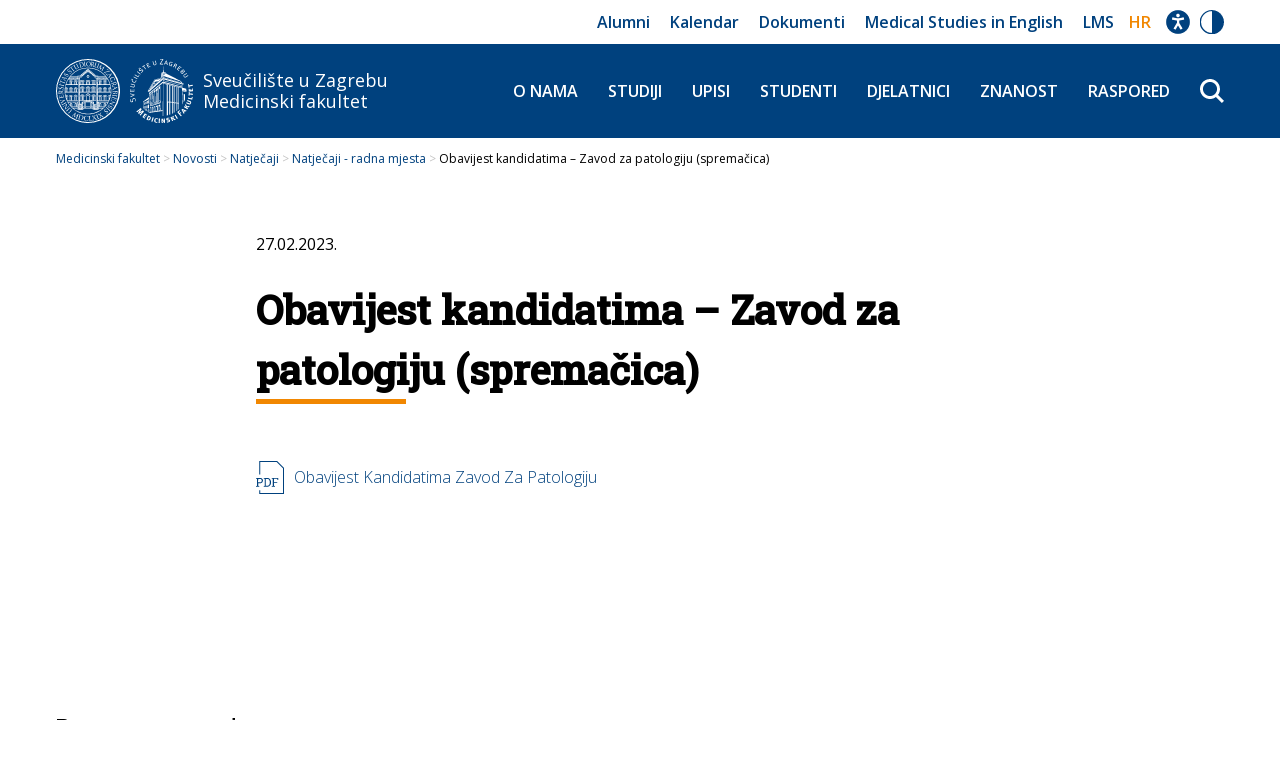

--- FILE ---
content_type: text/html; charset=UTF-8
request_url: https://mef.unizg.hr/obavijest-kandidatima-zavod-za-patologiju-spremacica-2/
body_size: 11982
content:
<!DOCTYPE html>
<html lang="hr">
<head>
	<meta charset="UTF-8">
<meta name="viewport" content="width=device-width, initial-scale=1">
<meta name="format-detection" content="telephone=no">
<link rel="apple-touch-icon" sizes="180x180" href="https://mef.unizg.hr/apple-icon.png">
<link rel="icon" type="image/png" sizes="32x32" href="https://mef.unizg.hr/favicon-32x32.png">
<link rel="icon" type="image/png" sizes="16x16" href="https://mef.unizg.hr/favicon-16x16.png">
<link rel="manifest" href="https://mef.unizg.hr/site.webmanifest">
<link rel="mask-icon" href="https://mef.unizg.hr/safari-pinned-tab.svg" color="#1d1b1b">
<meta name="theme-color" content="#da532c">
<meta name="msapplication-TileColor" content="#da532c">
<link rel="shortcut icon" type="image/x-icon" href="https://mef.unizg.hr/favicon.ico"/>
	<link rel="stylesheet" href="https://mef.unizg.hr/app/themes/mefjavniweb2020/assets/styles/app.css?id=5a077a87ef146482a562">
	<script src="https://mef.unizg.hr/app/themes/mefjavniweb2020/assets/scripts/manifest.js?id=3c768977c2574a34506e"></script>
<script src="https://mef.unizg.hr/app/themes/mefjavniweb2020/assets/scripts/vendor.js?id=0c7805889864532a20b6"></script>
<script src="https://mef.unizg.hr/app/themes/mefjavniweb2020/assets/scripts/app.js?id=49501b525928f1b06796"></script>
	<title>Obavijest kandidatima &#8211; Zavod za patologiju (spremačica) &#8211; Medicinski fakultet</title>
<meta name='robots' content='max-image-preview:large' />
<link rel="alternate" hreflang="hr" href="https://mef.unizg.hr/obavijest-kandidatima-zavod-za-patologiju-spremacica-2/" />
<link rel="alternate" hreflang="x-default" href="https://mef.unizg.hr/obavijest-kandidatima-zavod-za-patologiju-spremacica-2/" />
<link rel='stylesheet' id='wpml-blocks-css'  href='https://mef.unizg.hr/app/plugins/wpml/dist/css/blocks/styles.css?ver=4.6.3' type='text/css' media='all' />
<script type='text/javascript' id='wpml-cookie-js-extra'>
/* <![CDATA[ */
var wpml_cookies = {"wp-wpml_current_language":{"value":"hr","expires":1,"path":"\/"}};
var wpml_cookies = {"wp-wpml_current_language":{"value":"hr","expires":1,"path":"\/"}};
/* ]]> */
</script>
<script type='text/javascript' src='https://mef.unizg.hr/app/plugins/wpml/res/js/cookies/language-cookie.js?ver=4.6.3' id='wpml-cookie-js'></script>

<meta name="generator" content="WPML ver:4.6.3 stt:22,1;" />
</head>

<body class="first-load">
	<header class="header">
	<div class="header__container">
		<div class="row">
			<div class="col-xs-12">
				<div class="header__sub">
					<nav id="sub-nav-header" class="header__sub-nav"><ul id="sub-menu-header" class="header__sub-nav__items"><li id="menu-item-67918" class="menu-item menu-item-type-post_type menu-item-object-page menu-item-67918"><a href="https://mef.unizg.hr/o-nama/alumni/o-nama/">Alumni</a></li>
<li id="menu-item-59774" class="menu-item menu-item-type-post_type menu-item-object-page menu-item-59774"><a href="https://mef.unizg.hr/o-nama/kalendar-dogadanja/">Kalendar</a></li>
<li id="menu-item-49014" class="menu-item menu-item-type-post_type menu-item-object-page menu-item-49014"><a href="https://mef.unizg.hr/dokumenti/">Dokumenti</a></li>
<li id="menu-item-24" class="menu-item menu-item-type-custom menu-item-object-custom menu-item-24"><a target="_blank" rel="noopener" href="http://mse.mef.unizg.hr">Medical Studies in English</a></li>
<li id="menu-item-30208" class="menu-item menu-item-type-custom menu-item-object-custom menu-item-30208"><a target="_blank" rel="noopener" href="http://lms.mef.hr/main/">LMS</a></li>
</ul></nav>
					<div class="header__lang ">
	

	<div class="header__lang__container">
		<div class="header__lang__links">
							<a class="header__lang__link  header__lang__link--active " href="https://mef.unizg.hr/obavijest-kandidatima-zavod-za-patologiju-spremacica-2/">
					hr
				</a>
													</div>
	</div>
</div>

					<div class="header__accessibility">
	<svg xmlns="http://www.w3.org/2000/svg" fill="none" viewBox="0 0 32 32">
    <path fill="#00417e" fill-rule="evenodd" d="M22.133 24.667l-2.666 1.6-3.467-5.6-3.333 5.6-2.667-1.6 4.533-7.467v-3.067L7.867 12.8l.666-3.067L16 11.2l7.6-1.467.667 3.067-6.667 1.333V17.2l4.533 7.467zM16 4.933c1.333 0 2.4 1.067 2.4 2.4 0 1.334-1.067 2.4-2.4 2.4s-2.4-1.066-2.4-2.4c0-1.333 1.067-2.4 2.4-2.4zm0-4.8C7.333.133.133 7.333.133 16 .133 24.667 7.2 31.867 16 31.867c8.667 0 15.867-7.067 15.867-15.867C31.867 7.333 24.667.133 16 .133z" clip-rule="evenodd"/>
</svg>
</div>

<div class="accessibility">
	<div class="accessibility__container">
		<div class="accessibility__font accessibility__option">
			<span class="accessibility__text">Veličina fonta</span>
			<div>
				<span class="accessibility__button"></span>
			</div>
		</div>

		<div class="accessibility__grayscale accessibility__option">
			<span class="accessibility__text">Sivi ton</span>
			<label class="accessibility__label">
				<input type="checkbox" class="accessibility__checkbox">
				<span class="accessibility__slider"></span>
			</label>
		</div>

		<div class="accessibility__negative-contrast accessibility__option">
			<span class="accessibility__text">Kontrast</span>
			<label class="accessibility__label">
				<input type="checkbox" class="accessibility__checkbox">
				<span class="accessibility__slider"></span>
			</label>
		</div>

		<div class="accessibility__dyslexia accessibility__option">
			<span class="accessibility__text">Disleksija</span>
			<label class="accessibility__label" >
				<input type="checkbox" class="accessibility__checkbox" >
				<span class="accessibility__slider" ></span>
			</label>
		</div>

		<div class="accessibility__links accessibility__option">
			<span class="accessibility__text">Podcrtaj <br> poveznice</span>
			<label class="accessibility__label">
				<input type="checkbox" class="accessibility__checkbox">
				<span class="accessibility__slider"></span>
			</label>
		</div>

		<div class="accessibility__save__container">
			<button type="button" class="accessibility__save button">Zapamti</button>
		</div>
	</div>
</div>
					<div class="header__dark">
	<span class="dark-icon">
		<svg id="Layer_1" data-name="Layer 1" xmlns="http://www.w3.org/2000/svg" viewBox="0 0 22.65 22.68"><path d="M11,0a11.48,11.48,0,1,0,.33,0Zm.31,1.05v20.6a10.3,10.3,0,0,1,0-20.6Z" transform="translate(-0.01 0)"/></svg>
	</span>
</div>
				</div>
			</div>
		</div>

		<div class="header__main">
			<div class="row middle-xs">
				<div class='col-xs-5 col-sm-6 col-md-3 col-lg-4'>
					<a class="header__logo" href="https://mef.unizg.hr">
													<img class="lazy" data-src=https://mef.unizg.hr/app/uploads/2021/02/logo-sveuciliste.svg>
																			<img class="lazy" data-src=https://mef.unizg.hr/app/uploads/2021/02/logo-mef.svg>
												<h1>
							<p>Sveučilište u Zagrebu</p>
							<p>Medicinski fakultet</p>
						</h1>
					</a>
				</div>

				<div class='col-xs-7 col-sm-6 col-md-9 col-lg-8'>
					<div class="header__main__content">
						<div id="sidebar" class="header__menu"><ul id="header-menu" class="header__items"><li id="menu-item-417" class="menu-item menu-item-type-post_type menu-item-object-page menu-item-has-children menu-item-417"><span></span><a href="https://mef.unizg.hr/o-nama/">O nama</a>
<ul class="sub-menu">
	<li id="menu-item-676" class="menu-item menu-item-type-post_type menu-item-object-page menu-item-676"><span></span><a href="https://mef.unizg.hr/o-nama/o-nama/">O nama</a></li>
	<li id="menu-item-419" class="menu-item menu-item-type-post_type menu-item-object-page menu-item-has-children menu-item-419"><span></span><a href="https://mef.unizg.hr/o-nama/povijest-misija-vizija/">Povijest, misija, vizija</a>
	<ul class="sub-menu">
		<li id="menu-item-484" class="menu-item menu-item-type-post_type menu-item-object-page menu-item-484"><span></span><a href="https://mef.unizg.hr/o-nama/povijest-misija-vizija/osnutak-medicinskog-fakulteta-u-zagrebu/">Osnutak Medicinskog fakulteta u Zagrebu</a></li>
		<li id="menu-item-481" class="menu-item menu-item-type-post_type menu-item-object-page menu-item-481"><span></span><a href="https://mef.unizg.hr/o-nama/povijest-misija-vizija/100-godina-fakulteta/">100 godina Fakulteta</a></li>
		<li id="menu-item-482" class="menu-item menu-item-type-post_type menu-item-object-page menu-item-482"><span></span><a href="https://mef.unizg.hr/o-nama/povijest-misija-vizija/dekani-medicinskog-fakulteta-od-osnivanja-do-danas/">Dekani Medicinskog fakulteta od osnivanja do danas</a></li>
		<li id="menu-item-485" class="menu-item menu-item-type-post_type menu-item-object-page menu-item-485"><span></span><a href="https://mef.unizg.hr/o-nama/povijest-misija-vizija/velikani-medicinskog-fakulteta/">Velikani Medicinskog fakulteta</a></li>
		<li id="menu-item-483" class="menu-item menu-item-type-post_type menu-item-object-page menu-item-483"><span></span><a href="https://mef.unizg.hr/o-nama/povijest-misija-vizija/misija-i-vizija/">Misija i vizija</a></li>
	</ul>
</li>
	<li id="menu-item-418" class="menu-item menu-item-type-post_type menu-item-object-page menu-item-has-children menu-item-418"><span></span><a href="https://mef.unizg.hr/o-nama/ustroj/">Ustroj</a>
	<ul class="sub-menu">
		<li id="menu-item-498" class="menu-item menu-item-type-post_type menu-item-object-page menu-item-498"><span></span><a href="https://mef.unizg.hr/o-nama/ustroj/uprava/">Uprava</a></li>
		<li id="menu-item-499" class="menu-item menu-item-type-post_type menu-item-object-page menu-item-499"><span></span><a href="https://mef.unizg.hr/o-nama/ustroj/strucne-sluzbe/">Stručne službe</a></li>
		<li id="menu-item-502" class="menu-item menu-item-type-post_type menu-item-object-page menu-item-502"><span></span><a href="https://mef.unizg.hr/o-nama/ustroj/katedre/">Katedre</a></li>
		<li id="menu-item-497" class="menu-item menu-item-type-post_type menu-item-object-page menu-item-497"><span></span><a href="https://mef.unizg.hr/o-nama/ustroj/vijeca-predmeta/">Vijeća kolegija</a></li>
		<li id="menu-item-503" class="menu-item menu-item-type-post_type menu-item-object-page menu-item-503"><span></span><a href="https://mef.unizg.hr/o-nama/ustroj/kabineti/">Kabineti</a></li>
		<li id="menu-item-496" class="menu-item menu-item-type-post_type menu-item-object-page menu-item-496"><span></span><a href="https://mef.unizg.hr/o-nama/ustroj/zavodi/">Zavodi</a></li>
		<li id="menu-item-505" class="menu-item menu-item-type-post_type menu-item-object-page menu-item-505"><span></span><a href="https://mef.unizg.hr/o-nama/ustroj/centri/">Centri</a></li>
		<li id="menu-item-500" class="menu-item menu-item-type-post_type menu-item-object-page menu-item-500"><span></span><a href="https://mef.unizg.hr/o-nama/ustroj/sredisnja-medicinska-knjiznica/">Središnja medicinska knjižnica</a></li>
		<li id="menu-item-504" class="menu-item menu-item-type-post_type menu-item-object-page menu-item-504"><span></span><a href="https://mef.unizg.hr/o-nama/ustroj/hrvatski-institut-za-istrazivanje-mozga/">Hrvatski institut za istraživanje mozga</a></li>
		<li id="menu-item-501" class="menu-item menu-item-type-post_type menu-item-object-page menu-item-501"><span></span><a href="https://mef.unizg.hr/o-nama/ustroj/skola-narodnog-zdravlja-andrija-stampar/">Škola narodnog zdravlja “Andrija Štampar”</a></li>
	</ul>
</li>
	<li id="menu-item-49015" class="menu-item menu-item-type-post_type menu-item-object-page menu-item-49015"><span></span><a href="https://mef.unizg.hr/dokumenti/">Dokumenti</a></li>
	<li id="menu-item-420" class="menu-item menu-item-type-post_type menu-item-object-page menu-item-420"><span></span><a href="https://mef.unizg.hr/o-nama/mef-hr/">MEF.hr</a></li>
	<li id="menu-item-423" class="menu-item menu-item-type-post_type menu-item-object-page menu-item-has-children menu-item-423"><span></span><a href="https://mef.unizg.hr/o-nama/alumni/">Alumni</a>
	<ul class="sub-menu">
		<li id="menu-item-66733" class="menu-item menu-item-type-post_type menu-item-object-page menu-item-66733"><span></span><a href="https://mef.unizg.hr/o-nama/alumni/o-nama/">O nama</a></li>
		<li id="menu-item-66736" class="menu-item menu-item-type-post_type menu-item-object-page menu-item-66736"><span></span><a href="https://mef.unizg.hr/o-nama/alumni/vijesti/">Vijesti</a></li>
		<li id="menu-item-66737" class="menu-item menu-item-type-post_type menu-item-object-page menu-item-66737"><span></span><a href="https://mef.unizg.hr/o-nama/alumni/diplomirani/">Diplomirani</a></li>
		<li id="menu-item-66738" class="menu-item menu-item-type-post_type menu-item-object-page menu-item-66738"><span></span><a href="https://mef.unizg.hr/o-nama/alumni/promovirani/">Promocije (hrvatske) od 2003</a></li>
		<li id="menu-item-66735" class="menu-item menu-item-type-post_type menu-item-object-page menu-item-66735"><span></span><a href="https://mef.unizg.hr/o-nama/alumni/graduates/">Promocije (MSE) od 2009</a></li>
		<li id="menu-item-66743" class="menu-item menu-item-type-post_type menu-item-object-page menu-item-66743"><span></span><a href="https://mef.unizg.hr/o-nama/alumni/aktivnosti/">Aktivnosti</a></li>
		<li id="menu-item-66739" class="menu-item menu-item-type-post_type menu-item-object-page menu-item-66739"><span></span><a href="https://mef.unizg.hr/o-nama/alumni/skupstine/">Skupštine</a></li>
		<li id="menu-item-66740" class="menu-item menu-item-type-post_type menu-item-object-page menu-item-66740"><span></span><a href="https://mef.unizg.hr/o-nama/alumni/glasnik/">Glasnik</a></li>
		<li id="menu-item-66741" class="menu-item menu-item-type-post_type menu-item-object-page menu-item-66741"><span></span><a href="https://mef.unizg.hr/o-nama/alumni/kontakt/">Kontakt</a></li>
		<li id="menu-item-66742" class="menu-item menu-item-type-post_type menu-item-object-page menu-item-66742"><span></span><a href="https://mef.unizg.hr/o-nama/alumni/pristupnica/">Pristupnica</a></li>
		<li id="menu-item-66734" class="menu-item menu-item-type-post_type menu-item-object-page menu-item-66734"><span></span><a href="https://mef.unizg.hr/o-nama/alumni/forum/">Forum</a></li>
	</ul>
</li>
	<li id="menu-item-421" class="menu-item menu-item-type-post_type menu-item-object-page menu-item-421"><span></span><a href="https://mef.unizg.hr/o-nama/kontakt/">Kontakt</a></li>
	<li id="menu-item-33394" class="menu-item menu-item-type-post_type menu-item-object-page menu-item-33394"><span></span><a href="https://mef.unizg.hr/o-nama/carnet/">CARNet</a></li>
	<li id="menu-item-56344" class="menu-item menu-item-type-post_type menu-item-object-page menu-item-56344"><span></span><a href="https://mef.unizg.hr/o-nama/kalendar-dogadanja/">Kalendar događanja</a></li>
</ul>
</li>
<li id="menu-item-27259" class="menu-item menu-item-type-post_type menu-item-object-page menu-item-has-children menu-item-27259"><span></span><a href="https://mef.unizg.hr/studiji/">Studiji</a>
<ul class="sub-menu">
	<li id="menu-item-27261" class="menu-item menu-item-type-post_type menu-item-object-page menu-item-has-children menu-item-27261"><span></span><a href="https://mef.unizg.hr/studiji/diplomski/">Diplomski</a>
	<ul class="sub-menu">
		<li id="menu-item-30696" class="menu-item menu-item-type-post_type menu-item-object-page menu-item-30696"><span></span><a href="https://mef.unizg.hr/studiji/diplomski/https-mef-unizg-hr-studiji-diplomski-sveucilisni-integrirani-preddiplomski-i-diplomski-medicina-medicina128nastavni-plan-i-program6-godina5204/">Sveučilišni integrirani prijediplomski i diplomski</a></li>
		<li id="menu-item-30700" class="menu-item menu-item-type-post_type menu-item-object-page menu-item-30700"><span></span><a href="https://mef.unizg.hr/studiji/diplomski/diplomski/">Diplomski studij sestrinstva</a></li>
	</ul>
</li>
	<li id="menu-item-27260" class="menu-item menu-item-type-post_type menu-item-object-page menu-item-has-children menu-item-27260"><span></span><a href="https://mef.unizg.hr/studiji/poslijediplomski/">Poslijediplomski</a>
	<ul class="sub-menu">
		<li id="menu-item-30698" class="menu-item menu-item-type-post_type menu-item-object-page menu-item-30698"><span></span><a href="https://mef.unizg.hr/studiji/poslijediplomski/sveucilisni-poslijediplomski-doktorski/">Sveučilišni poslijediplomski doktorski</a></li>
		<li id="menu-item-30699" class="menu-item menu-item-type-post_type menu-item-object-page menu-item-30699"><span></span><a href="https://mef.unizg.hr/studiji/poslijediplomski/sveucilisni-poslijediplomski-specijalisticki/">Sveučilišni poslijediplomski specijalistički</a></li>
		<li id="menu-item-31008" class="menu-item menu-item-type-post_type menu-item-object-page menu-item-31008"><span></span><a href="https://mef.unizg.hr/studiji/poslijediplomski/dan-doktorata-2/">Dan doktorata</a></li>
		<li id="menu-item-30697" class="menu-item menu-item-type-post_type menu-item-object-page menu-item-30697"><span></span><a href="https://mef.unizg.hr/studiji/poslijediplomski/stalno-medicinsko-usavrsavanje/">Stalno medicinsko usavršavanje</a></li>
		<li id="menu-item-62624" class="menu-item menu-item-type-post_type menu-item-object-page menu-item-62624"><span></span><a href="https://mef.unizg.hr/studiji/poslijediplomski/zavrsni-specijalisticki-rad/">Završni specijalistički rad</a></li>
		<li id="menu-item-62625" class="menu-item menu-item-type-post_type menu-item-object-page menu-item-62625"><span></span><a href="https://mef.unizg.hr/studiji/poslijediplomski/informacije/">Informacije</a></li>
		<li id="menu-item-62627" class="menu-item menu-item-type-post_type menu-item-object-page menu-item-62627"><span></span><a href="https://mef.unizg.hr/studiji/poslijediplomski/obavijesti/">Obavijesti</a></li>
	</ul>
</li>
	<li id="menu-item-81775" class="menu-item menu-item-type-post_type menu-item-object-page menu-item-has-children menu-item-81775"><span></span><a href="https://mef.unizg.hr/studiji/horizontalna-mobilnost/">Horizontalna mobilnost</a>
	<ul class="sub-menu">
		<li id="menu-item-81808" class="menu-item menu-item-type-post_type menu-item-object-page menu-item-81808"><span></span><a href="https://mef.unizg.hr/studiji/horizontalna-mobilnost/sto-je-horizontalna-mobilnost/">Što je horizontalna mobilnost</a></li>
		<li id="menu-item-81807" class="menu-item menu-item-type-post_type menu-item-object-page menu-item-81807"><span></span><a href="https://mef.unizg.hr/studiji/horizontalna-mobilnost/sveucilisni-integrirani-preddiplomski-i-diplomski-studij/">Sveučilišni integrirani prijediplomski i diplomski studij</a></li>
		<li id="menu-item-81806" class="menu-item menu-item-type-post_type menu-item-object-page menu-item-81806"><span></span><a href="https://mef.unizg.hr/studiji/horizontalna-mobilnost/sveucilisni-specijalisticki-studiji/">Sveučilišni specijalistički studiji</a></li>
		<li id="menu-item-81805" class="menu-item menu-item-type-post_type menu-item-object-page menu-item-81805"><span></span><a href="https://mef.unizg.hr/studiji/horizontalna-mobilnost/doktorski-studiji/">Doktorski studiji</a></li>
	</ul>
</li>
</ul>
</li>
<li id="menu-item-30199" class="menu-item menu-item-type-post_type menu-item-object-page menu-item-has-children menu-item-30199"><span></span><a href="https://mef.unizg.hr/upisi/">Upisi</a>
<ul class="sub-menu">
	<li id="menu-item-30201" class="menu-item menu-item-type-post_type menu-item-object-page menu-item-30201"><span></span><a href="https://mef.unizg.hr/upisi/diplomski/">Diplomski</a></li>
	<li id="menu-item-30200" class="menu-item menu-item-type-post_type menu-item-object-page menu-item-30200"><span></span><a href="https://mef.unizg.hr/upisi/poslijediplomski/">Poslijediplomski</a></li>
</ul>
</li>
<li id="menu-item-658" class="menu-item menu-item-type-post_type menu-item-object-page menu-item-has-children menu-item-658"><span></span><a href="https://mef.unizg.hr/studenti/">Studenti</a>
<ul class="sub-menu">
	<li id="menu-item-28150" class="menu-item menu-item-type-post_type menu-item-object-page menu-item-28150"><span></span><a href="https://mef.unizg.hr/studenti/anketa/">Anketa</a></li>
	<li id="menu-item-80875" class="menu-item menu-item-type-post_type menu-item-object-page menu-item-has-children menu-item-80875"><span></span><a href="https://mef.unizg.hr/studenti/cross/">CROSS</a>
	<ul class="sub-menu">
		<li id="menu-item-80874" class="menu-item menu-item-type-post_type menu-item-object-page menu-item-80874"><span></span><a href="https://mef.unizg.hr/studenti/cross/o-kongresu/">O kongresu</a></li>
		<li id="menu-item-80868" class="menu-item menu-item-type-post_type menu-item-object-page menu-item-80868"><span></span><a href="https://mef.unizg.hr/studenti/cross/povijest-cross-a/">Povijest CROSS-a</a></li>
		<li id="menu-item-80867" class="menu-item menu-item-type-post_type menu-item-object-page menu-item-80867"><span></span><a href="https://mef.unizg.hr/studenti/cross/organizacijski-odbor/">Organizacijski odbor</a></li>
		<li id="menu-item-80873" class="menu-item menu-item-type-post_type menu-item-object-page menu-item-80873"><span></span><a href="https://mef.unizg.hr/studenti/cross/program/">Službeni raspored CROSS-a 21</a></li>
		<li id="menu-item-80872" class="menu-item menu-item-type-post_type menu-item-object-page menu-item-80872"><span></span><a href="https://mef.unizg.hr/studenti/cross/online-registracija/">Online registracija</a></li>
		<li id="menu-item-80869" class="menu-item menu-item-type-post_type menu-item-object-page menu-item-80869"><span></span><a href="https://mef.unizg.hr/studenti/cross/prijava-sazetaka/">Prijava sažetaka</a></li>
		<li id="menu-item-80870" class="menu-item menu-item-type-post_type menu-item-object-page menu-item-80870"><span></span><a href="https://mef.unizg.hr/studenti/cross/prijava-e-postera/">Prijava e-postera</a></li>
		<li id="menu-item-80871" class="menu-item menu-item-type-post_type menu-item-object-page menu-item-80871"><span></span><a href="https://mef.unizg.hr/studenti/cross/kontakt/">Kontakt</a></li>
	</ul>
</li>
	<li id="menu-item-51105" class="menu-item menu-item-type-post_type menu-item-object-page menu-item-51105"><span></span><a href="https://mef.unizg.hr/studenti/prijelazi-studenata-na-mef/">Prijelazi studenata na MEF</a></li>
	<li id="menu-item-76915" class="menu-item menu-item-type-post_type menu-item-object-page menu-item-76915"><span></span><a href="https://mef.unizg.hr/studenti/obavijesti/">Obavijesti</a></li>
	<li id="menu-item-664" class="menu-item menu-item-type-post_type menu-item-object-page menu-item-664"><span></span><a href="https://mef.unizg.hr/studenti/e-posta/">E-pošta</a></li>
	<li id="menu-item-660" class="menu-item menu-item-type-post_type menu-item-object-page menu-item-660"><span></span><a href="https://mef.unizg.hr/studenti/studentski-zbor/">Studentski zbor</a></li>
	<li id="menu-item-661" class="menu-item menu-item-type-post_type menu-item-object-page menu-item-661"><span></span><a href="https://mef.unizg.hr/studenti/sekcije/">Sekcije</a></li>
	<li id="menu-item-659" class="menu-item menu-item-type-post_type menu-item-object-page menu-item-has-children menu-item-659"><span></span><a href="https://mef.unizg.hr/studenti/udruge/">Udruge</a>
	<ul class="sub-menu">
		<li id="menu-item-673" class="menu-item menu-item-type-post_type menu-item-object-page menu-item-673"><span></span><a href="https://mef.unizg.hr/studenti/udruge/cromsic/">CroMSIC</a></li>
		<li id="menu-item-672" class="menu-item menu-item-type-post_type menu-item-object-page menu-item-672"><span></span><a href="https://mef.unizg.hr/studenti/udruge/emsa/">EMSA</a></li>
		<li id="menu-item-671" class="menu-item menu-item-type-post_type menu-item-object-page menu-item-671"><span></span><a href="https://mef.unizg.hr/studenti/udruge/sportmef/">SportMEF</a></li>
		<li id="menu-item-670" class="menu-item menu-item-type-post_type menu-item-object-page menu-item-670"><span></span><a href="https://mef.unizg.hr/studenti/udruge/stepp/">StEPP</a></li>
	</ul>
</li>
	<li id="menu-item-663" class="menu-item menu-item-type-post_type menu-item-object-page menu-item-663"><span></span><a href="https://mef.unizg.hr/studenti/medicinar/">Medicinar</a></li>
	<li id="menu-item-662" class="menu-item menu-item-type-post_type menu-item-object-page menu-item-662"><span></span><a href="https://mef.unizg.hr/studenti/natjecaji/">Natječaji</a></li>
	<li id="menu-item-30778" class="menu-item menu-item-type-post_type menu-item-object-page menu-item-30778"><span></span><a href="https://mef.unizg.hr/raspored/">Raspored</a></li>
	<li id="menu-item-30780" class="menu-item menu-item-type-post_type menu-item-object-page menu-item-30780"><span></span><a href="https://mef.unizg.hr/studenti/gdje-smo/">Gdje smo</a></li>
	<li id="menu-item-70379" class="menu-item menu-item-type-post_type menu-item-object-page menu-item-70379"><span></span><a href="https://mef.unizg.hr/studenti/informator-o-zdravstvenoj-zastiti-studenata/">Informator o zdravstvenoj zaštiti studenata</a></li>
	<li id="menu-item-40401" class="menu-item menu-item-type-post_type menu-item-object-page menu-item-40401"><span></span><a href="https://mef.unizg.hr/studenti/povjerenstvo-za-izvannastavne-aktivnosti/">Povjerenstvo za izvannastavne aktivnosti</a></li>
	<li id="menu-item-70419" class="menu-item menu-item-type-post_type menu-item-object-page menu-item-70419"><span></span><a href="https://mef.unizg.hr/studenti/koordinator-za-studente-s-invaliditetom/">Koordinatorica za studente s invaliditetom</a></li>
	<li id="menu-item-66688" class="menu-item menu-item-type-custom menu-item-object-custom menu-item-66688"><span></span><a href="https://mef.unizg.hr/o-nama/ustroj/strucne-sluzbe/centar-za-medunarodnu-suradnju/#studenti---odlazni">Međunarodne razmjene</a></li>
</ul>
</li>
<li id="menu-item-346" class="menu-item menu-item-type-post_type menu-item-object-page menu-item-has-children menu-item-346"><span></span><a href="https://mef.unizg.hr/djelatnici/">Djelatnici</a>
<ul class="sub-menu">
	<li id="menu-item-352" class="menu-item menu-item-type-post_type menu-item-object-page menu-item-352"><span></span><a href="https://mef.unizg.hr/djelatnici/e-posta/">E-pošta</a></li>
	<li id="menu-item-28100" class="menu-item menu-item-type-post_type menu-item-object-page menu-item-28100"><span></span><a target="_blank" rel="noopener" href="https://mef.unizg.hr/djelatnici/intranet/">Intranet</a></li>
	<li id="menu-item-351" class="menu-item menu-item-type-post_type menu-item-object-page menu-item-351"><span></span><a href="https://mef.unizg.hr/djelatnici/natjecaji/">Natječaji</a></li>
	<li id="menu-item-350" class="menu-item menu-item-type-post_type menu-item-object-page menu-item-350"><span></span><a href="https://mef.unizg.hr/djelatnici/oglasi/">Oglasi</a></li>
	<li id="menu-item-349" class="menu-item menu-item-type-post_type menu-item-object-page menu-item-349"><span></span><a href="https://mef.unizg.hr/djelatnici/povjerenik-za-zastitu-dostojanstva-radnika/">Povjerenik za zaštitu dostojanstva radnika</a></li>
	<li id="menu-item-348" class="menu-item menu-item-type-post_type menu-item-object-page menu-item-348"><span></span><a href="https://mef.unizg.hr/djelatnici/povjerljiva-osoba-za-unutarnje-prijavljivanje-nepravilnosti/">Povjerljiva osoba za unutarnje prijavljivanje nepravilnosti</a></li>
	<li id="menu-item-30760" class="menu-item menu-item-type-post_type menu-item-object-page menu-item-30760"><span></span><a href="https://mef.unizg.hr/djelatnici/zastita-osobnih-podataka/">Zaštita osobnih podataka</a></li>
	<li id="menu-item-32556" class="menu-item menu-item-type-post_type menu-item-object-page menu-item-32556"><span></span><a href="https://mef.unizg.hr/djelatnici/izbori-u-zvanja/">Izbori na radna mjesta i naslovni izbori</a></li>
	<li id="menu-item-66498" class="menu-item menu-item-type-post_type menu-item-object-page menu-item-66498"><span></span><a href="https://mef.unizg.hr/djelatnici/zastita-osobnih-podataka/">Zaštita osobnih podataka</a></li>
	<li id="menu-item-66499" class="menu-item menu-item-type-post_type menu-item-object-page menu-item-66499"><span></span><a href="https://mef.unizg.hr/djelatnici/pristup-informacijama/">Pristup informacijama</a></li>
	<li id="menu-item-66689" class="menu-item menu-item-type-custom menu-item-object-custom menu-item-66689"><span></span><a href="https://mef.unizg.hr/o-nama/ustroj/strucne-sluzbe/centar-za-medunarodnu-suradnju/#osoblje">Međunarodne razmjene</a></li>
</ul>
</li>
<li id="menu-item-117" class="menu-item menu-item-type-post_type menu-item-object-page menu-item-has-children menu-item-117"><span></span><a href="https://mef.unizg.hr/znanost/">Znanost</a>
<ul class="sub-menu">
	<li id="menu-item-442" class="menu-item menu-item-type-post_type menu-item-object-page menu-item-has-children menu-item-442"><span></span><a href="https://mef.unizg.hr/znanost/istrazivanje/">Istraživanje</a>
	<ul class="sub-menu">
		<li id="menu-item-125" class="menu-item menu-item-type-post_type menu-item-object-page menu-item-125"><span></span><a href="https://mef.unizg.hr/znanost/istrazivanje/prijava-projekata/">Prijava projekata</a></li>
		<li id="menu-item-393" class="menu-item menu-item-type-post_type menu-item-object-page menu-item-393"><span></span><a href="https://mef.unizg.hr/znanost/istrazivanje/financiranje-projekata/">Financiranje projekata</a></li>
		<li id="menu-item-394" class="menu-item menu-item-type-post_type menu-item-object-page menu-item-394"><span></span><a href="https://mef.unizg.hr/znanost/istrazivanje/domaci-projekti/">Domaći projekti</a></li>
		<li id="menu-item-391" class="menu-item menu-item-type-post_type menu-item-object-page menu-item-391"><span></span><a href="https://mef.unizg.hr/znanost/istrazivanje/medunarodni-projekti/">Međunarodni projekti</a></li>
		<li id="menu-item-382" class="menu-item menu-item-type-post_type menu-item-object-page menu-item-382"><span></span><a href="https://mef.unizg.hr/znanost/istrazivanje/web-stranice-projekata/">Web stranice projekata</a></li>
		<li id="menu-item-389" class="menu-item menu-item-type-post_type menu-item-object-page menu-item-389"><span></span><a href="https://mef.unizg.hr/znanost/istrazivanje/znanstvenoistrazivacki-rad/">Znanstvenoistraživački rad</a></li>
		<li id="menu-item-392" class="menu-item menu-item-type-post_type menu-item-object-page menu-item-392"><span></span><a href="https://mef.unizg.hr/znanost/istrazivanje/intelektualno-vlasnistvo/">Intelektualno vlasništvo</a></li>
		<li id="menu-item-390" class="menu-item menu-item-type-post_type menu-item-object-page menu-item-390"><span></span><a href="https://mef.unizg.hr/znanost/istrazivanje/obavijesti/">Obavijesti</a></li>
		<li id="menu-item-363" class="menu-item menu-item-type-post_type menu-item-object-page menu-item-363"><span></span><a href="https://mef.unizg.hr/znanost/oprema/">Oprema</a></li>
		<li id="menu-item-118" class="menu-item menu-item-type-post_type menu-item-object-page menu-item-118"><span></span><a href="https://mef.unizg.hr/znanost/ured/">Odsjek za znanost, prijenos znanja i inovacije</a></li>
	</ul>
</li>
	<li id="menu-item-361" class="menu-item menu-item-type-post_type menu-item-object-page menu-item-has-children menu-item-361"><span></span><a href="https://mef.unizg.hr/znanost/eticka-povjerenstva/">Etička povjerenstva</a>
	<ul class="sub-menu">
		<li id="menu-item-381" class="menu-item menu-item-type-post_type menu-item-object-page menu-item-381"><span></span><a href="https://mef.unizg.hr/znanost/eticka-povjerenstva/eticko-povjerenstvo/">Etičko povjerenstvo</a></li>
		<li id="menu-item-378" class="menu-item menu-item-type-post_type menu-item-object-page menu-item-378"><span></span><a href="https://mef.unizg.hr/znanost/eticka-povjerenstva/radna-skupina-za-biomedicinska-istrazivanja/">Radna skupina za biomedicinska istraživanja</a></li>
		<li id="menu-item-379" class="menu-item menu-item-type-post_type menu-item-object-page menu-item-379"><span></span><a href="https://mef.unizg.hr/znanost/eticka-povjerenstva/povjerenstvo-za-dobrobit-zivotinja/">Povjerenstvo za dobrobit životinja</a></li>
		<li id="menu-item-380" class="menu-item menu-item-type-post_type menu-item-object-page menu-item-380"><span></span><a href="https://mef.unizg.hr/znanost/eticka-povjerenstva/povjerenstvo-za-akademski-integritet/">Povjerenstvo za akademski integritet</a></li>
	</ul>
</li>
	<li id="menu-item-362" class="menu-item menu-item-type-post_type menu-item-object-page menu-item-has-children menu-item-362"><span></span><a href="https://mef.unizg.hr/znanost/odbor-za-doktorske-radove-i-znanstvena-zvanja/">Odbor za doktorske radove</a>
	<ul class="sub-menu">
		<li id="menu-item-402" class="menu-item menu-item-type-post_type menu-item-object-page menu-item-402"><span></span><a href="https://mef.unizg.hr/znanost/odbor-za-doktorske-radove-i-znanstvena-zvanja/javne-rasprave/">Javne rasprave</a></li>
		<li id="menu-item-401" class="menu-item menu-item-type-post_type menu-item-object-page menu-item-401"><span></span><a href="https://mef.unizg.hr/znanost/odbor-za-doktorske-radove-i-znanstvena-zvanja/obrana-doktorata/">Obrana doktorata</a></li>
		<li id="menu-item-400" class="menu-item menu-item-type-post_type menu-item-object-page menu-item-400"><span></span><a href="https://mef.unizg.hr/znanost/odbor-za-doktorske-radove-i-znanstvena-zvanja/obrasci-i-upute/">Obrasci i upute</a></li>
		<li id="menu-item-399" class="menu-item menu-item-type-post_type menu-item-object-page menu-item-399"><span></span><a href="https://mef.unizg.hr/znanost/odbor-za-doktorske-radove-i-znanstvena-zvanja/znanstvena-zvanja/">Znanstvena zvanja</a></li>
	</ul>
</li>
	<li id="menu-item-364" class="menu-item menu-item-type-post_type menu-item-object-page menu-item-has-children menu-item-364"><span></span><a href="https://mef.unizg.hr/znanost/znanstveni-rad-studenata/">Znanstveni rad studenata</a>
	<ul class="sub-menu">
		<li id="menu-item-406" class="menu-item menu-item-type-post_type menu-item-object-page menu-item-406"><span></span><a href="https://mef.unizg.hr/znanost/znanstveni-rad-studenata/znanstveni-rad-kao-dio-medicinske-edukacije/">Znanstveni rad kao dio medicinske edukacije</a></li>
		<li id="menu-item-408" class="menu-item menu-item-type-post_type menu-item-object-page menu-item-408"><span></span><a href="https://mef.unizg.hr/znanost/znanstveni-rad-studenata/povjerenstvo-za-znanstveni-rad-studenata/">Povjerenstvo za znanstveni rad studenata</a></li>
		<li id="menu-item-407" class="menu-item menu-item-type-post_type menu-item-object-page menu-item-407"><span></span><a href="https://mef.unizg.hr/znanost/znanstveni-rad-studenata/rektorove-i-dekanove-nagrade/">Rektorove i Dekanove nagrade</a></li>
	</ul>
</li>
	<li id="menu-item-360" class="menu-item menu-item-type-post_type menu-item-object-page menu-item-has-children menu-item-360"><span></span><a href="https://mef.unizg.hr/znanost/dogadanja/">Događanja</a>
	<ul class="sub-menu">
		<li id="menu-item-441" class="menu-item menu-item-type-post_type menu-item-object-page menu-item-441"><span></span><a href="https://mef.unizg.hr/znanost/dogadanja/znanstveni-kongresi/">Znanstveni kongresi</a></li>
		<li id="menu-item-440" class="menu-item menu-item-type-post_type menu-item-object-page menu-item-440"><span></span><a href="https://mef.unizg.hr/znanost/dogadanja/znanstvene-tribine/">Znanstvene tribine</a></li>
		<li id="menu-item-438" class="menu-item menu-item-type-post_type menu-item-object-page menu-item-438"><span></span><a href="https://mef.unizg.hr/znanost/dogadanja/pozvana-predavanja/">Pozvana predavanja</a></li>
		<li id="menu-item-439" class="menu-item menu-item-type-post_type menu-item-object-page menu-item-439"><span></span><a href="https://mef.unizg.hr/znanost/dogadanja/skole-i-tecajevi/">Škole i tečajevi</a></li>
	</ul>
</li>
	<li id="menu-item-66501" class="menu-item menu-item-type-post_type menu-item-object-page menu-item-66501"><span></span><a href="https://mef.unizg.hr/znanost/ured/">Odsjek za znanost, prijenos znanja i inovacije</a></li>
	<li id="menu-item-66502" class="menu-item menu-item-type-post_type menu-item-object-page menu-item-66502"><span></span><a href="https://mef.unizg.hr/znanost/oprema/">Oprema</a></li>
</ul>
</li>
<li id="menu-item-30204" class="menu-item menu-item-type-post_type menu-item-object-page menu-item-has-children menu-item-30204"><span></span><a href="https://mef.unizg.hr/raspored/">Raspored</a>
<ul class="sub-menu">
	<li id="menu-item-30205" class="menu-item menu-item-type-post_type menu-item-object-page menu-item-30205"><span></span><a href="https://mef.unizg.hr/raspored/raspored-po-dvoranama/">Raspored po dvoranama</a></li>
	<li id="menu-item-30773" class="menu-item menu-item-type-post_type menu-item-object-page menu-item-30773"><span></span><a href="https://mef.unizg.hr/raspored/raspored-po-kolegijima/">Raspored po kolegijima</a></li>
	<li id="menu-item-30772" class="menu-item menu-item-type-post_type menu-item-object-page menu-item-30772"><span></span><a href="https://mef.unizg.hr/raspored/raspored-po-zgradama/">Raspored po zgradama</a></li>
</ul>
</li>
</ul></div>
						<div class="header__search__icon">
	<svg xmlns="http://www.w3.org/2000/svg" width="24" height="24" fill="none" viewBox="0 0 24 24">
    <path fill="#fff" d="M10.012 19.996c2.135 0 4.196-.688 5.914-1.965L21.914 24 24 21.912l-5.963-5.994C21.3 11.47 20.343 5.207 15.902 1.94 11.46-1.328 5.202-.37 1.938 4.077-1.326 8.523-.37 14.787 4.073 18.055c1.718 1.277 3.804 1.94 5.939 1.94zm0-17.024c3.877 0 7.018 3.144 7.018 7.025 0 3.882-3.14 7.05-7.018 7.05-3.878 0-7.044-3.168-7.044-7.05 0-3.881 3.166-7.025 7.044-7.025z"/>
</svg>
</div>

<form action="https://mef.unizg.hr/pretraga/" class="header__search">
	<button type="submit" class="header__search__button">
		<svg xmlns="http://www.w3.org/2000/svg" width="24" height="24" fill="none" viewBox="0 0 24 24">
    <path fill="#fff" d="M10.012 19.996c2.135 0 4.196-.688 5.914-1.965L21.914 24 24 21.912l-5.963-5.994C21.3 11.47 20.343 5.207 15.902 1.94 11.46-1.328 5.202-.37 1.938 4.077-1.326 8.523-.37 14.787 4.073 18.055c1.718 1.277 3.804 1.94 5.939 1.94zm0-17.024c3.877 0 7.018 3.144 7.018 7.025 0 3.882-3.14 7.05-7.018 7.05-3.878 0-7.044-3.168-7.044-7.05 0-3.881 3.166-7.025 7.044-7.025z"/>
</svg>
	</button>
	<div class="header__search__form">
		<input type="text"
			name="pojam"
			placeholder="Pretražite"
			autocomplete="off"
			pattern=".{3,}"
			title="Minimalno 3 znaka"
			required
			class="header__search__term"
						>
	</div>
	<div class="header__search__close">
		
	</div>
</form>
						<div class="hamburger">
	<svg viewBox="0 0 100 100" xmlns="http://www.w3.org/2000/svg">
		<path class="line--1" d="M0 70l28-28c2-2 2-2 7-2h64" />
		<path class="line--2" d="M0 50h99" />
		<path class="line--3" d="M0 30l28 28c2 2 2 2 7 2h64" />
	</svg>
</div>
						<nav id="sub-nav-header" class="header__sub-nav"><ul id="sub-menu-header" class="header__sub-nav__items"><li class="menu-item menu-item-type-post_type menu-item-object-page menu-item-67918"><a href="https://mef.unizg.hr/o-nama/alumni/o-nama/">Alumni</a></li>
<li class="menu-item menu-item-type-post_type menu-item-object-page menu-item-59774"><a href="https://mef.unizg.hr/o-nama/kalendar-dogadanja/">Kalendar</a></li>
<li class="menu-item menu-item-type-post_type menu-item-object-page menu-item-49014"><a href="https://mef.unizg.hr/dokumenti/">Dokumenti</a></li>
<li class="menu-item menu-item-type-custom menu-item-object-custom menu-item-24"><a target="_blank" rel="noopener" href="http://mse.mef.unizg.hr">Medical Studies in English</a></li>
<li class="menu-item menu-item-type-custom menu-item-object-custom menu-item-30208"><a target="_blank" rel="noopener" href="http://lms.mef.hr/main/">LMS</a></li>
</ul></nav>
					</div>
				</div>
			</div>
		</div>
	</div>

	<div class="header__scroll">
		<div class="header__scroll__indicator"></div>
	</div>
</header>

	<main id="main">
		<div class="page">
						<div id="breadcrumb">
				<div class="row">
			<div class="col-xs-12">
				<div class="breadcrumbs">
					<!-- Breadcrumb NavXT 6.5.0 -->
<span property="itemListElement" typeof="ListItem"><a property="item" typeof="WebPage" title="Go to Medicinski fakultet." href="https://mef.unizg.hr" class="home" ><span property="name">Medicinski fakultet</span></a><meta property="position" content="1"></span> &gt; <span property="itemListElement" typeof="ListItem"><a property="item" typeof="WebPage" title="Go to the Novosti category archives." href="https://mef.unizg.hr/category/novosti/" class="taxonomy category" ><span property="name">Novosti</span></a><meta property="position" content="2"></span> &gt; <span property="itemListElement" typeof="ListItem"><a property="item" typeof="WebPage" title="Go to the Natječaji category archives." href="https://mef.unizg.hr/category/novosti/natjecaji-novosti/" class="taxonomy category" ><span property="name">Natječaji</span></a><meta property="position" content="3"></span> &gt; <span property="itemListElement" typeof="ListItem"><a property="item" typeof="WebPage" title="Go to the Natječaji - radna mjesta category archives." href="https://mef.unizg.hr/category/novosti/natjecaji-novosti/natjecaji-radna-mjesta/" class="taxonomy category" ><span property="name">Natječaji - radna mjesta</span></a><meta property="position" content="4"></span> &gt; <span property="itemListElement" typeof="ListItem"><span property="name" class="post post-post current-item">Obavijest kandidatima &#8211; Zavod za patologiju (spremačica)</span><meta property="url" content="https://mef.unizg.hr/obavijest-kandidatima-zavod-za-patologiju-spremacica-2/"><meta property="position" content="5"></span>
				</div>
			</div>
		</div>
				</div>
			<div id="content">
					 				<section class="block intro-news">
	<div class="container">
		<div class="row">
			<div class="col-xs-12 col-md-10 col-md-offset-1">
				<div class="intro-news__content ">
										</div>
			</div>
		</div>
	</div>
</section>
		<div class='row'>
	<div class='col-xs-12 col-md-8 col-md-offset-2'>
		<span class="news__cat">
									
																																									
												</span>
	</div>
</div>
		<div class='row'>
	<div class='col-xs-12 col-md-8 col-md-offset-2'>

						<span class="title-date">27.02.2023.</span>
				<h3 class="title title--news animate-underline">Obavijest kandidatima &#8211; Zavod za patologiju (spremačica)</h3>
	</div>
</div>
		<div class='row'>
	<div class='col-xs-12 col-md-8 col-md-offset-2'>
		<div class='content'>
										<a class="document-block animate-fade-slide " href="https://mef.unizg.hr/app/uploads/2023/03/Obavijest-kandidatima_Zavod-za-patologiju.pdf">
			<div class='document-block__icon'>
			<svg id="Layer_1" data-name="Layer 1" xmlns="http://www.w3.org/2000/svg" viewBox="0 0 27.51 32"><polygon points="4.13 1 20.33 1 26.51 7.19 26.51 31 4.13 31 4.13 28.28 3.13 28.28 3.13 32 27.51 32 27.51 6.77 20.75 0 3.13 0 3.13 13.07 4.13 13.07 4.13 1"/><path d="M0,25v-.74l1-.17V17.34L0,17.18v-.74H3.94a3.51,3.51,0,0,1,1.55.31,2.41,2.41,0,0,1,1,.9A2.54,2.54,0,0,1,6.82,19a2.58,2.58,0,0,1-.34,1.35,2.32,2.32,0,0,1-1,.89,3.51,3.51,0,0,1-1.55.31H2.12v2.52l1,.17V25Zm2.1-4.33H3.94a1.67,1.67,0,0,0,1.29-.46,1.83,1.83,0,0,0,0-2.36,1.64,1.64,0,0,0-1.29-.48H2.12Z" transform="translate(-0.02 0)"/><path d="M7.62,25v-.74l1-.17V17.34l-1-.16v-.74H11a3.57,3.57,0,0,1,2,.53,3.73,3.73,0,0,1,1.31,1.49,4.79,4.79,0,0,1,.47,2.15v.18a4.9,4.9,0,0,1-.46,2.13A3.6,3.6,0,0,1,13,24.42,3.5,3.5,0,0,1,11,25Zm2.1-.91H11a2.17,2.17,0,0,0,1.38-.44,2.82,2.82,0,0,0,.9-1.18,4.18,4.18,0,0,0,.31-1.65V20.6a4.21,4.21,0,0,0-.31-1.67,2.76,2.76,0,0,0-.9-1.16A2.29,2.29,0,0,0,11,17.34H9.72Z" transform="translate(-0.02 0)"/><path d="M15.56,25v-.74l1-.17V17.34l-1-.16v-.74H22v2h-.93l-.13-1.16H17.67v3h3.12v.91H17.67v2.87l.95.17V25Z" transform="translate(-0.02 0)"/></svg>
		</div>
		<span class="document-block__title">
					Obavijest Kandidatima Zavod Za Patologiju
			</span>
</a>

		
						</div>
	</div>
</div>
				<div class="related-news">
		<div class="row">
			<div class="col-xs-12">
								<h3 class="related-news__title title">
					Povezane novosti				</h3>
							</div>
		</div>

		<div class="row">
											<div class='col-xs-12 col-md-3'>
					<a class="news__link animate-fade-slide" href="https://mef.unizg.hr/obavijest-kandidatima-cistac-spremac-mef/">
						<div class='news__content news__content--simply'>
							<div class='news__info news__info--simply'>
								<span class="news__date">16. 1. 2026.</span>
							</div>
							<h4 class="news__title news__title--small">Obavijest kandidatima &#8211; Čistač-spremač &#8211; MEF</h4>
						</div>
					</a>
				</div>
											<div class='col-xs-12 col-md-3'>
					<a class="news__link animate-fade-slide" href="https://mef.unizg.hr/obavijest-kandidatima-suradnik-na-projektu-istrazivac/">
						<div class='news__content news__content--simply'>
							<div class='news__info news__info--simply'>
								<span class="news__date">16. 1. 2026.</span>
							</div>
							<h4 class="news__title news__title--small">Obavijest kandidatima – Suradnik na projektu-istraživač</h4>
						</div>
					</a>
				</div>
											<div class='col-xs-12 col-md-3'>
					<a class="news__link animate-fade-slide" href="https://mef.unizg.hr/obavijest-kandidatima-cistac-spremac-zavod-za-patologiju-na-odredeno-vrijeme/">
						<div class='news__content news__content--simply'>
							<div class='news__info news__info--simply'>
								<span class="news__date">16. 1. 2026.</span>
							</div>
							<h4 class="news__title news__title--small">Obavijest kandidatima – Čistač-spremač – Zavod za patologiju – na određeno vrijeme</h4>
						</div>
					</a>
				</div>
											<div class='col-xs-12 col-md-3'>
					<a class="news__link animate-fade-slide" href="https://mef.unizg.hr/obavijest-kandidatima-cistac-spremac-zamjena/">
						<div class='news__content news__content--simply'>
							<div class='news__info news__info--simply'>
								<span class="news__date">16. 1. 2026.</span>
							</div>
							<h4 class="news__title news__title--small">Obavijest kandidatima &#8211; Čistač-spremač – Zavod za patologiju – zamjena</h4>
						</div>
					</a>
				</div>
					</div>
	</div>
		 			</div>
		</div>
			</main>

	<footer class="footer">
	<div class="footer__content">
		<div class="row bottom-sm">
			<div class="col-xs-12 col-md-9">
				<div class="footer__accordion">
					<span class="footer__accordion__text">Poveznice</span>
					<span class="footer__accordion__arrow footer__accordion__arrow--first"></span>
				</div>
				<div class="footer__links">
																									 <div class="footer__links__content"> 								<a class="footer__links__link link-hover" href="/o-nama/ustroj/gdje-smo/" taret="_self">Lokacije MEF-a</a>
																																			<a class="footer__links__link link-hover" href="/o-nama/kontakt/" taret="_self">Kontakt</a>
																																			<a class="footer__links__link link-hover" href="/o-nama/ustroj/strucne-sluzbe/" taret="_self">Stručne službe</a>
															</div>
																																			 <div class="footer__links__content"> 								<a class="footer__links__link link-hover" href="http://lms.mef.hr/main/" taret="_self">MEF LMS</a>
																																			<a class="footer__links__link link-hover" href="/djelatnici/sindikat/" taret="_self">Sindikat</a>
																																			<a class="footer__links__link link-hover" href="/djelatnici/oglasi/" taret="_self">Poslovi na MEF-u</a>
															</div>
																																			 <div class="footer__links__content"> 								<a class="footer__links__link link-hover" href="/raspored" taret="_self">Raspored</a>
																																			<a class="footer__links__link link-hover" href="/upisi/" taret="_self">Upisi</a>
																																			<a class="footer__links__link link-hover" href="/studenti/" taret="_self">Studenti</a>
															</div>
																														</div>
			</div>

			<div class="col-xs-12 col-md-3">
				<div class="footer__social">
											<a href="https://www.facebook.com/MedicinskifakultetZagreb/" class="footer__social__icon footer__social__icon--facebook">
							<svg xmlns="http://www.w3.org/2000/svg" width="24" height="24" fill="none" viewBox="0 0 24 24">
    <path fill="#00417E" d="M22.674 0H1.326C.974 0 .637.14.388.388.14.638 0 .974 0 1.326v21.348c0 .352.14.689.388.938.25.248.586.388.938.388h11.49v-9.292H9.692v-3.626h3.126V8.415c0-3.1 1.896-4.79 4.659-4.79.934-.001 1.868.046 2.798.141v3.242h-1.921c-1.513 0-1.795.716-1.795 1.765v2.31h3.59l-.469 3.625h-3.121V24h6.116c.352 0 .689-.14.938-.388.248-.249.388-.586.388-.938V1.326c0-.352-.14-.689-.388-.938C23.362.14 23.026 0 22.674 0z"/>
</svg>
						</a>
																<a href="https://www.instagram.com/mef_zagreb/" class="footer__social__icon footer__social__icon--instagram">
							<svg xmlns="http://www.w3.org/2000/svg" width="25" height="24" fill="none" viewBox="0 0 25 24">
    <path fill="#00417E" d="M12.514 2.185c3.19 0 3.573 0 4.834.07.758.007 1.51.146 2.22.413.515.2.982.505 1.372.896.39.39.694.859.894 1.374.266.712.405 1.465.412 2.225.06 1.263.07 1.646.07 4.842 0 3.196 0 3.579-.07 4.842-.006.76-.146 1.513-.412 2.225-.2.515-.504.983-.894 1.374-.39.391-.857.696-1.372.896-.71.267-1.462.406-2.22.413-1.261.06-1.638.07-4.833.07-3.196 0-3.573 0-4.834-.07-.758-.007-1.51-.146-2.22-.413-.51-.203-.973-.51-1.359-.902-.385-.392-.686-.86-.882-1.373-.266-.712-.405-1.465-.412-2.225-.09-1.263-.09-1.646-.09-4.842 0-3.196 0-3.579.07-4.842.013-.762.16-1.515.432-2.225.2-.508.502-.97.887-1.356.386-.386.846-.689 1.354-.89.71-.266 1.462-.405 2.22-.412 1.261-.09 1.643-.09 4.833-.09zm0-2.16c-3.245 0-3.652 0-4.928.07-.994.028-1.976.223-2.904.58-.801.305-1.528.777-2.135 1.384-.606.608-1.077 1.336-1.382 2.139-.348.931-.537 1.915-.558 2.91-.055 1.278-.07 1.686-.07 4.937 0 3.252 0 3.66.07 4.938.04.982.244 1.95.603 2.864.305.803.777 1.532 1.383 2.139.606.607 1.333 1.08 2.134 1.385.93.35 1.912.538 2.904.559 1.276.055 1.683.07 4.929.07 3.245 0 3.652 0 4.928-.07.993-.021 1.975-.21 2.904-.56.801-.305 1.529-.777 2.135-1.384.606-.607 1.077-1.336 1.382-2.139.349-.931.537-1.915.558-2.91.055-1.278.07-1.685.07-4.937 0-3.252 0-3.66-.07-4.938-.02-.994-.21-1.978-.558-2.91-.305-.802-.776-1.53-1.382-2.138-.606-.607-1.334-1.08-2.135-1.385-.93-.35-1.911-.538-2.904-.559C16.212.015 15.805 0 12.56 0l-.046.025z"/>
    <path fill="#00417E" d="M12.514 5.85c-1.214 0-2.4.36-3.41 1.036-1.01.676-1.797 1.636-2.262 2.76-.464 1.124-.586 2.361-.349 3.554.237 1.193.822 2.29 1.68 3.15.859.86 1.953 1.446 3.144 1.683 1.19.237 2.425.115 3.547-.35 1.122-.466 2.08-1.254 2.755-2.266.675-1.011 1.035-2.2 1.035-3.417 0-1.631-.647-3.196-1.798-4.35-1.152-1.153-2.713-1.8-4.342-1.8zm0 10.142c-.788 0-1.558-.234-2.213-.673-.655-.439-1.166-1.062-1.467-1.791-.302-.73-.38-1.532-.227-2.307.154-.774.533-1.485 1.09-2.043.557-.559 1.267-.939 2.04-1.093.773-.154 1.574-.075 2.302.227s1.35.814 1.788 1.47c.438.657.671 1.429.671 2.218 0 1.059-.42 2.074-1.166 2.823-.748.748-1.76 1.169-2.818 1.169zM18.895 7.047c.794 0 1.437-.645 1.437-1.44 0-.795-.643-1.44-1.437-1.44s-1.437.645-1.437 1.44c0 .795.643 1.44 1.437 1.44z"/>
</svg>
						</a>
																<a href="https://www.linkedin.com/company/mef/" class="footer__social__icon footer__social__icon--linked">
							<svg xmlns="http://www.w3.org/2000/svg" width="25" height="24" fill="none" viewBox="0 0 25 24">
    <path fill="#00417E" d="M.857 7.966H5.83V24H.857V7.966zM3.347 0c.57 0 1.126.17 1.6.487.474.317.844.769 1.062 1.297.218.528.275 1.109.164 1.67-.111.56-.386 1.075-.789 1.479-.403.404-.917.679-1.476.79-.559.112-1.138.055-1.665-.164C1.716 5.34 1.266 4.97.95 4.495.633 4.02.464 3.46.464 2.889c0-.766.304-1.5.844-2.043C1.848.304 2.582 0 3.346 0zM8.95 7.966h4.76v2.192h.092c.477-.817 1.166-1.489 1.994-1.944.828-.456 1.763-.677 2.707-.642 5.039 0 5.96 3.319 5.96 7.633V24h-4.988v-7.795c0-1.859-.03-4.253-2.58-4.253-2.55 0-2.982 2.02-2.982 4.117v7.93H8.948V7.967z"/>
</svg>
						</a>
									</div>
			</div>
		</div>
	</div>

			<div class="footer__copyright">
			<div class="row">
				<div class="col-xs-12">
					<div class="footer__copyright__content">
						Sveučilište u Zagrebu, Medicinski fakultet  Šalata 3, 10 000 Zagreb
					</div>
				</div>
			</div>
		</div>
	</footer>

<script async src="https://www.googletagmanager.com/gtag/js?id=UA-261337-4"></script>
	<script>
		window.dataLayer = window.dataLayer || [];
		function gtag(){dataLayer.push(arguments);}
		gtag('js', new Date());
		gtag('config', 'UA-261337-4');
	</script>
        <script type="text/javascript">
            /* <![CDATA[ */
           document.querySelectorAll("ul.nav-menu").forEach(
               ulist => { 
                    if (ulist.querySelectorAll("li").length == 0) {
                        ulist.style.display = "none";

                                            } 
                }
           );
            /* ]]> */
        </script>
        </body>

</html>


--- FILE ---
content_type: text/html; charset=UTF-8
request_url: https://mef.unizg.hr/obavijest-kandidatima-zavod-za-patologiju-spremacica-2/
body_size: 11967
content:
<!DOCTYPE html>
<html lang="hr">
<head>
	<meta charset="UTF-8">
<meta name="viewport" content="width=device-width, initial-scale=1">
<meta name="format-detection" content="telephone=no">
<link rel="apple-touch-icon" sizes="180x180" href="https://mef.unizg.hr/apple-icon.png">
<link rel="icon" type="image/png" sizes="32x32" href="https://mef.unizg.hr/favicon-32x32.png">
<link rel="icon" type="image/png" sizes="16x16" href="https://mef.unizg.hr/favicon-16x16.png">
<link rel="manifest" href="https://mef.unizg.hr/site.webmanifest">
<link rel="mask-icon" href="https://mef.unizg.hr/safari-pinned-tab.svg" color="#1d1b1b">
<meta name="theme-color" content="#da532c">
<meta name="msapplication-TileColor" content="#da532c">
<link rel="shortcut icon" type="image/x-icon" href="https://mef.unizg.hr/favicon.ico"/>
	<link rel="stylesheet" href="https://mef.unizg.hr/app/themes/mefjavniweb2020/assets/styles/app.css?id=5a077a87ef146482a562">
	<script src="https://mef.unizg.hr/app/themes/mefjavniweb2020/assets/scripts/manifest.js?id=3c768977c2574a34506e"></script>
<script src="https://mef.unizg.hr/app/themes/mefjavniweb2020/assets/scripts/vendor.js?id=0c7805889864532a20b6"></script>
<script src="https://mef.unizg.hr/app/themes/mefjavniweb2020/assets/scripts/app.js?id=49501b525928f1b06796"></script>
	<title>Obavijest kandidatima &#8211; Zavod za patologiju (spremačica) &#8211; Medicinski fakultet</title>
<meta name='robots' content='max-image-preview:large' />
<link rel="alternate" hreflang="hr" href="https://mef.unizg.hr/obavijest-kandidatima-zavod-za-patologiju-spremacica-2/" />
<link rel="alternate" hreflang="x-default" href="https://mef.unizg.hr/obavijest-kandidatima-zavod-za-patologiju-spremacica-2/" />
<link rel='stylesheet' id='wpml-blocks-css'  href='https://mef.unizg.hr/app/plugins/wpml/dist/css/blocks/styles.css?ver=4.6.3' type='text/css' media='all' />
<script type='text/javascript' id='wpml-cookie-js-extra'>
/* <![CDATA[ */
var wpml_cookies = {"wp-wpml_current_language":{"value":"hr","expires":1,"path":"\/"}};
var wpml_cookies = {"wp-wpml_current_language":{"value":"hr","expires":1,"path":"\/"}};
/* ]]> */
</script>
<script type='text/javascript' src='https://mef.unizg.hr/app/plugins/wpml/res/js/cookies/language-cookie.js?ver=4.6.3' id='wpml-cookie-js'></script>

<meta name="generator" content="WPML ver:4.6.3 stt:22,1;" />
</head>

<body class="first-load">
	<header class="header">
	<div class="header__container">
		<div class="row">
			<div class="col-xs-12">
				<div class="header__sub">
					<nav id="sub-nav-header" class="header__sub-nav"><ul id="sub-menu-header" class="header__sub-nav__items"><li id="menu-item-67918" class="menu-item menu-item-type-post_type menu-item-object-page menu-item-67918"><a href="https://mef.unizg.hr/o-nama/alumni/o-nama/">Alumni</a></li>
<li id="menu-item-59774" class="menu-item menu-item-type-post_type menu-item-object-page menu-item-59774"><a href="https://mef.unizg.hr/o-nama/kalendar-dogadanja/">Kalendar</a></li>
<li id="menu-item-49014" class="menu-item menu-item-type-post_type menu-item-object-page menu-item-49014"><a href="https://mef.unizg.hr/dokumenti/">Dokumenti</a></li>
<li id="menu-item-24" class="menu-item menu-item-type-custom menu-item-object-custom menu-item-24"><a target="_blank" rel="noopener" href="http://mse.mef.unizg.hr">Medical Studies in English</a></li>
<li id="menu-item-30208" class="menu-item menu-item-type-custom menu-item-object-custom menu-item-30208"><a target="_blank" rel="noopener" href="http://lms.mef.hr/main/">LMS</a></li>
</ul></nav>
					<div class="header__lang ">
	

	<div class="header__lang__container">
		<div class="header__lang__links">
							<a class="header__lang__link  header__lang__link--active " href="https://mef.unizg.hr/obavijest-kandidatima-zavod-za-patologiju-spremacica-2/">
					hr
				</a>
													</div>
	</div>
</div>

					<div class="header__accessibility">
	<svg xmlns="http://www.w3.org/2000/svg" fill="none" viewBox="0 0 32 32">
    <path fill="#00417e" fill-rule="evenodd" d="M22.133 24.667l-2.666 1.6-3.467-5.6-3.333 5.6-2.667-1.6 4.533-7.467v-3.067L7.867 12.8l.666-3.067L16 11.2l7.6-1.467.667 3.067-6.667 1.333V17.2l4.533 7.467zM16 4.933c1.333 0 2.4 1.067 2.4 2.4 0 1.334-1.067 2.4-2.4 2.4s-2.4-1.066-2.4-2.4c0-1.333 1.067-2.4 2.4-2.4zm0-4.8C7.333.133.133 7.333.133 16 .133 24.667 7.2 31.867 16 31.867c8.667 0 15.867-7.067 15.867-15.867C31.867 7.333 24.667.133 16 .133z" clip-rule="evenodd"/>
</svg>
</div>

<div class="accessibility">
	<div class="accessibility__container">
		<div class="accessibility__font accessibility__option">
			<span class="accessibility__text">Veličina fonta</span>
			<div>
				<span class="accessibility__button"></span>
			</div>
		</div>

		<div class="accessibility__grayscale accessibility__option">
			<span class="accessibility__text">Sivi ton</span>
			<label class="accessibility__label">
				<input type="checkbox" class="accessibility__checkbox">
				<span class="accessibility__slider"></span>
			</label>
		</div>

		<div class="accessibility__negative-contrast accessibility__option">
			<span class="accessibility__text">Kontrast</span>
			<label class="accessibility__label">
				<input type="checkbox" class="accessibility__checkbox">
				<span class="accessibility__slider"></span>
			</label>
		</div>

		<div class="accessibility__dyslexia accessibility__option">
			<span class="accessibility__text">Disleksija</span>
			<label class="accessibility__label" >
				<input type="checkbox" class="accessibility__checkbox" >
				<span class="accessibility__slider" ></span>
			</label>
		</div>

		<div class="accessibility__links accessibility__option">
			<span class="accessibility__text">Podcrtaj <br> poveznice</span>
			<label class="accessibility__label">
				<input type="checkbox" class="accessibility__checkbox">
				<span class="accessibility__slider"></span>
			</label>
		</div>

		<div class="accessibility__save__container">
			<button type="button" class="accessibility__save button">Zapamti</button>
		</div>
	</div>
</div>
					<div class="header__dark">
	<span class="dark-icon">
		<svg id="Layer_1" data-name="Layer 1" xmlns="http://www.w3.org/2000/svg" viewBox="0 0 22.65 22.68"><path d="M11,0a11.48,11.48,0,1,0,.33,0Zm.31,1.05v20.6a10.3,10.3,0,0,1,0-20.6Z" transform="translate(-0.01 0)"/></svg>
	</span>
</div>
				</div>
			</div>
		</div>

		<div class="header__main">
			<div class="row middle-xs">
				<div class='col-xs-5 col-sm-6 col-md-3 col-lg-4'>
					<a class="header__logo" href="https://mef.unizg.hr">
													<img class="lazy" data-src=https://mef.unizg.hr/app/uploads/2021/02/logo-sveuciliste.svg>
																			<img class="lazy" data-src=https://mef.unizg.hr/app/uploads/2021/02/logo-mef.svg>
												<h1>
							<p>Sveučilište u Zagrebu</p>
							<p>Medicinski fakultet</p>
						</h1>
					</a>
				</div>

				<div class='col-xs-7 col-sm-6 col-md-9 col-lg-8'>
					<div class="header__main__content">
						<div id="sidebar" class="header__menu"><ul id="header-menu" class="header__items"><li id="menu-item-417" class="menu-item menu-item-type-post_type menu-item-object-page menu-item-has-children menu-item-417"><span></span><a href="https://mef.unizg.hr/o-nama/">O nama</a>
<ul class="sub-menu">
	<li id="menu-item-676" class="menu-item menu-item-type-post_type menu-item-object-page menu-item-676"><span></span><a href="https://mef.unizg.hr/o-nama/o-nama/">O nama</a></li>
	<li id="menu-item-419" class="menu-item menu-item-type-post_type menu-item-object-page menu-item-has-children menu-item-419"><span></span><a href="https://mef.unizg.hr/o-nama/povijest-misija-vizija/">Povijest, misija, vizija</a>
	<ul class="sub-menu">
		<li id="menu-item-484" class="menu-item menu-item-type-post_type menu-item-object-page menu-item-484"><span></span><a href="https://mef.unizg.hr/o-nama/povijest-misija-vizija/osnutak-medicinskog-fakulteta-u-zagrebu/">Osnutak Medicinskog fakulteta u Zagrebu</a></li>
		<li id="menu-item-481" class="menu-item menu-item-type-post_type menu-item-object-page menu-item-481"><span></span><a href="https://mef.unizg.hr/o-nama/povijest-misija-vizija/100-godina-fakulteta/">100 godina Fakulteta</a></li>
		<li id="menu-item-482" class="menu-item menu-item-type-post_type menu-item-object-page menu-item-482"><span></span><a href="https://mef.unizg.hr/o-nama/povijest-misija-vizija/dekani-medicinskog-fakulteta-od-osnivanja-do-danas/">Dekani Medicinskog fakulteta od osnivanja do danas</a></li>
		<li id="menu-item-485" class="menu-item menu-item-type-post_type menu-item-object-page menu-item-485"><span></span><a href="https://mef.unizg.hr/o-nama/povijest-misija-vizija/velikani-medicinskog-fakulteta/">Velikani Medicinskog fakulteta</a></li>
		<li id="menu-item-483" class="menu-item menu-item-type-post_type menu-item-object-page menu-item-483"><span></span><a href="https://mef.unizg.hr/o-nama/povijest-misija-vizija/misija-i-vizija/">Misija i vizija</a></li>
	</ul>
</li>
	<li id="menu-item-418" class="menu-item menu-item-type-post_type menu-item-object-page menu-item-has-children menu-item-418"><span></span><a href="https://mef.unizg.hr/o-nama/ustroj/">Ustroj</a>
	<ul class="sub-menu">
		<li id="menu-item-498" class="menu-item menu-item-type-post_type menu-item-object-page menu-item-498"><span></span><a href="https://mef.unizg.hr/o-nama/ustroj/uprava/">Uprava</a></li>
		<li id="menu-item-499" class="menu-item menu-item-type-post_type menu-item-object-page menu-item-499"><span></span><a href="https://mef.unizg.hr/o-nama/ustroj/strucne-sluzbe/">Stručne službe</a></li>
		<li id="menu-item-502" class="menu-item menu-item-type-post_type menu-item-object-page menu-item-502"><span></span><a href="https://mef.unizg.hr/o-nama/ustroj/katedre/">Katedre</a></li>
		<li id="menu-item-497" class="menu-item menu-item-type-post_type menu-item-object-page menu-item-497"><span></span><a href="https://mef.unizg.hr/o-nama/ustroj/vijeca-predmeta/">Vijeća kolegija</a></li>
		<li id="menu-item-503" class="menu-item menu-item-type-post_type menu-item-object-page menu-item-503"><span></span><a href="https://mef.unizg.hr/o-nama/ustroj/kabineti/">Kabineti</a></li>
		<li id="menu-item-496" class="menu-item menu-item-type-post_type menu-item-object-page menu-item-496"><span></span><a href="https://mef.unizg.hr/o-nama/ustroj/zavodi/">Zavodi</a></li>
		<li id="menu-item-505" class="menu-item menu-item-type-post_type menu-item-object-page menu-item-505"><span></span><a href="https://mef.unizg.hr/o-nama/ustroj/centri/">Centri</a></li>
		<li id="menu-item-500" class="menu-item menu-item-type-post_type menu-item-object-page menu-item-500"><span></span><a href="https://mef.unizg.hr/o-nama/ustroj/sredisnja-medicinska-knjiznica/">Središnja medicinska knjižnica</a></li>
		<li id="menu-item-504" class="menu-item menu-item-type-post_type menu-item-object-page menu-item-504"><span></span><a href="https://mef.unizg.hr/o-nama/ustroj/hrvatski-institut-za-istrazivanje-mozga/">Hrvatski institut za istraživanje mozga</a></li>
		<li id="menu-item-501" class="menu-item menu-item-type-post_type menu-item-object-page menu-item-501"><span></span><a href="https://mef.unizg.hr/o-nama/ustroj/skola-narodnog-zdravlja-andrija-stampar/">Škola narodnog zdravlja “Andrija Štampar”</a></li>
	</ul>
</li>
	<li id="menu-item-49015" class="menu-item menu-item-type-post_type menu-item-object-page menu-item-49015"><span></span><a href="https://mef.unizg.hr/dokumenti/">Dokumenti</a></li>
	<li id="menu-item-420" class="menu-item menu-item-type-post_type menu-item-object-page menu-item-420"><span></span><a href="https://mef.unizg.hr/o-nama/mef-hr/">MEF.hr</a></li>
	<li id="menu-item-423" class="menu-item menu-item-type-post_type menu-item-object-page menu-item-has-children menu-item-423"><span></span><a href="https://mef.unizg.hr/o-nama/alumni/">Alumni</a>
	<ul class="sub-menu">
		<li id="menu-item-66733" class="menu-item menu-item-type-post_type menu-item-object-page menu-item-66733"><span></span><a href="https://mef.unizg.hr/o-nama/alumni/o-nama/">O nama</a></li>
		<li id="menu-item-66736" class="menu-item menu-item-type-post_type menu-item-object-page menu-item-66736"><span></span><a href="https://mef.unizg.hr/o-nama/alumni/vijesti/">Vijesti</a></li>
		<li id="menu-item-66737" class="menu-item menu-item-type-post_type menu-item-object-page menu-item-66737"><span></span><a href="https://mef.unizg.hr/o-nama/alumni/diplomirani/">Diplomirani</a></li>
		<li id="menu-item-66738" class="menu-item menu-item-type-post_type menu-item-object-page menu-item-66738"><span></span><a href="https://mef.unizg.hr/o-nama/alumni/promovirani/">Promocije (hrvatske) od 2003</a></li>
		<li id="menu-item-66735" class="menu-item menu-item-type-post_type menu-item-object-page menu-item-66735"><span></span><a href="https://mef.unizg.hr/o-nama/alumni/graduates/">Promocije (MSE) od 2009</a></li>
		<li id="menu-item-66743" class="menu-item menu-item-type-post_type menu-item-object-page menu-item-66743"><span></span><a href="https://mef.unizg.hr/o-nama/alumni/aktivnosti/">Aktivnosti</a></li>
		<li id="menu-item-66739" class="menu-item menu-item-type-post_type menu-item-object-page menu-item-66739"><span></span><a href="https://mef.unizg.hr/o-nama/alumni/skupstine/">Skupštine</a></li>
		<li id="menu-item-66740" class="menu-item menu-item-type-post_type menu-item-object-page menu-item-66740"><span></span><a href="https://mef.unizg.hr/o-nama/alumni/glasnik/">Glasnik</a></li>
		<li id="menu-item-66741" class="menu-item menu-item-type-post_type menu-item-object-page menu-item-66741"><span></span><a href="https://mef.unizg.hr/o-nama/alumni/kontakt/">Kontakt</a></li>
		<li id="menu-item-66742" class="menu-item menu-item-type-post_type menu-item-object-page menu-item-66742"><span></span><a href="https://mef.unizg.hr/o-nama/alumni/pristupnica/">Pristupnica</a></li>
		<li id="menu-item-66734" class="menu-item menu-item-type-post_type menu-item-object-page menu-item-66734"><span></span><a href="https://mef.unizg.hr/o-nama/alumni/forum/">Forum</a></li>
	</ul>
</li>
	<li id="menu-item-421" class="menu-item menu-item-type-post_type menu-item-object-page menu-item-421"><span></span><a href="https://mef.unizg.hr/o-nama/kontakt/">Kontakt</a></li>
	<li id="menu-item-33394" class="menu-item menu-item-type-post_type menu-item-object-page menu-item-33394"><span></span><a href="https://mef.unizg.hr/o-nama/carnet/">CARNet</a></li>
	<li id="menu-item-56344" class="menu-item menu-item-type-post_type menu-item-object-page menu-item-56344"><span></span><a href="https://mef.unizg.hr/o-nama/kalendar-dogadanja/">Kalendar događanja</a></li>
</ul>
</li>
<li id="menu-item-27259" class="menu-item menu-item-type-post_type menu-item-object-page menu-item-has-children menu-item-27259"><span></span><a href="https://mef.unizg.hr/studiji/">Studiji</a>
<ul class="sub-menu">
	<li id="menu-item-27261" class="menu-item menu-item-type-post_type menu-item-object-page menu-item-has-children menu-item-27261"><span></span><a href="https://mef.unizg.hr/studiji/diplomski/">Diplomski</a>
	<ul class="sub-menu">
		<li id="menu-item-30696" class="menu-item menu-item-type-post_type menu-item-object-page menu-item-30696"><span></span><a href="https://mef.unizg.hr/studiji/diplomski/https-mef-unizg-hr-studiji-diplomski-sveucilisni-integrirani-preddiplomski-i-diplomski-medicina-medicina128nastavni-plan-i-program6-godina5204/">Sveučilišni integrirani prijediplomski i diplomski</a></li>
		<li id="menu-item-30700" class="menu-item menu-item-type-post_type menu-item-object-page menu-item-30700"><span></span><a href="https://mef.unizg.hr/studiji/diplomski/diplomski/">Diplomski studij sestrinstva</a></li>
	</ul>
</li>
	<li id="menu-item-27260" class="menu-item menu-item-type-post_type menu-item-object-page menu-item-has-children menu-item-27260"><span></span><a href="https://mef.unizg.hr/studiji/poslijediplomski/">Poslijediplomski</a>
	<ul class="sub-menu">
		<li id="menu-item-30698" class="menu-item menu-item-type-post_type menu-item-object-page menu-item-30698"><span></span><a href="https://mef.unizg.hr/studiji/poslijediplomski/sveucilisni-poslijediplomski-doktorski/">Sveučilišni poslijediplomski doktorski</a></li>
		<li id="menu-item-30699" class="menu-item menu-item-type-post_type menu-item-object-page menu-item-30699"><span></span><a href="https://mef.unizg.hr/studiji/poslijediplomski/sveucilisni-poslijediplomski-specijalisticki/">Sveučilišni poslijediplomski specijalistički</a></li>
		<li id="menu-item-31008" class="menu-item menu-item-type-post_type menu-item-object-page menu-item-31008"><span></span><a href="https://mef.unizg.hr/studiji/poslijediplomski/dan-doktorata-2/">Dan doktorata</a></li>
		<li id="menu-item-30697" class="menu-item menu-item-type-post_type menu-item-object-page menu-item-30697"><span></span><a href="https://mef.unizg.hr/studiji/poslijediplomski/stalno-medicinsko-usavrsavanje/">Stalno medicinsko usavršavanje</a></li>
		<li id="menu-item-62624" class="menu-item menu-item-type-post_type menu-item-object-page menu-item-62624"><span></span><a href="https://mef.unizg.hr/studiji/poslijediplomski/zavrsni-specijalisticki-rad/">Završni specijalistički rad</a></li>
		<li id="menu-item-62625" class="menu-item menu-item-type-post_type menu-item-object-page menu-item-62625"><span></span><a href="https://mef.unizg.hr/studiji/poslijediplomski/informacije/">Informacije</a></li>
		<li id="menu-item-62627" class="menu-item menu-item-type-post_type menu-item-object-page menu-item-62627"><span></span><a href="https://mef.unizg.hr/studiji/poslijediplomski/obavijesti/">Obavijesti</a></li>
	</ul>
</li>
	<li id="menu-item-81775" class="menu-item menu-item-type-post_type menu-item-object-page menu-item-has-children menu-item-81775"><span></span><a href="https://mef.unizg.hr/studiji/horizontalna-mobilnost/">Horizontalna mobilnost</a>
	<ul class="sub-menu">
		<li id="menu-item-81808" class="menu-item menu-item-type-post_type menu-item-object-page menu-item-81808"><span></span><a href="https://mef.unizg.hr/studiji/horizontalna-mobilnost/sto-je-horizontalna-mobilnost/">Što je horizontalna mobilnost</a></li>
		<li id="menu-item-81807" class="menu-item menu-item-type-post_type menu-item-object-page menu-item-81807"><span></span><a href="https://mef.unizg.hr/studiji/horizontalna-mobilnost/sveucilisni-integrirani-preddiplomski-i-diplomski-studij/">Sveučilišni integrirani prijediplomski i diplomski studij</a></li>
		<li id="menu-item-81806" class="menu-item menu-item-type-post_type menu-item-object-page menu-item-81806"><span></span><a href="https://mef.unizg.hr/studiji/horizontalna-mobilnost/sveucilisni-specijalisticki-studiji/">Sveučilišni specijalistički studiji</a></li>
		<li id="menu-item-81805" class="menu-item menu-item-type-post_type menu-item-object-page menu-item-81805"><span></span><a href="https://mef.unizg.hr/studiji/horizontalna-mobilnost/doktorski-studiji/">Doktorski studiji</a></li>
	</ul>
</li>
</ul>
</li>
<li id="menu-item-30199" class="menu-item menu-item-type-post_type menu-item-object-page menu-item-has-children menu-item-30199"><span></span><a href="https://mef.unizg.hr/upisi/">Upisi</a>
<ul class="sub-menu">
	<li id="menu-item-30201" class="menu-item menu-item-type-post_type menu-item-object-page menu-item-30201"><span></span><a href="https://mef.unizg.hr/upisi/diplomski/">Diplomski</a></li>
	<li id="menu-item-30200" class="menu-item menu-item-type-post_type menu-item-object-page menu-item-30200"><span></span><a href="https://mef.unizg.hr/upisi/poslijediplomski/">Poslijediplomski</a></li>
</ul>
</li>
<li id="menu-item-658" class="menu-item menu-item-type-post_type menu-item-object-page menu-item-has-children menu-item-658"><span></span><a href="https://mef.unizg.hr/studenti/">Studenti</a>
<ul class="sub-menu">
	<li id="menu-item-28150" class="menu-item menu-item-type-post_type menu-item-object-page menu-item-28150"><span></span><a href="https://mef.unizg.hr/studenti/anketa/">Anketa</a></li>
	<li id="menu-item-80875" class="menu-item menu-item-type-post_type menu-item-object-page menu-item-has-children menu-item-80875"><span></span><a href="https://mef.unizg.hr/studenti/cross/">CROSS</a>
	<ul class="sub-menu">
		<li id="menu-item-80874" class="menu-item menu-item-type-post_type menu-item-object-page menu-item-80874"><span></span><a href="https://mef.unizg.hr/studenti/cross/o-kongresu/">O kongresu</a></li>
		<li id="menu-item-80868" class="menu-item menu-item-type-post_type menu-item-object-page menu-item-80868"><span></span><a href="https://mef.unizg.hr/studenti/cross/povijest-cross-a/">Povijest CROSS-a</a></li>
		<li id="menu-item-80867" class="menu-item menu-item-type-post_type menu-item-object-page menu-item-80867"><span></span><a href="https://mef.unizg.hr/studenti/cross/organizacijski-odbor/">Organizacijski odbor</a></li>
		<li id="menu-item-80873" class="menu-item menu-item-type-post_type menu-item-object-page menu-item-80873"><span></span><a href="https://mef.unizg.hr/studenti/cross/program/">Službeni raspored CROSS-a 21</a></li>
		<li id="menu-item-80872" class="menu-item menu-item-type-post_type menu-item-object-page menu-item-80872"><span></span><a href="https://mef.unizg.hr/studenti/cross/online-registracija/">Online registracija</a></li>
		<li id="menu-item-80869" class="menu-item menu-item-type-post_type menu-item-object-page menu-item-80869"><span></span><a href="https://mef.unizg.hr/studenti/cross/prijava-sazetaka/">Prijava sažetaka</a></li>
		<li id="menu-item-80870" class="menu-item menu-item-type-post_type menu-item-object-page menu-item-80870"><span></span><a href="https://mef.unizg.hr/studenti/cross/prijava-e-postera/">Prijava e-postera</a></li>
		<li id="menu-item-80871" class="menu-item menu-item-type-post_type menu-item-object-page menu-item-80871"><span></span><a href="https://mef.unizg.hr/studenti/cross/kontakt/">Kontakt</a></li>
	</ul>
</li>
	<li id="menu-item-51105" class="menu-item menu-item-type-post_type menu-item-object-page menu-item-51105"><span></span><a href="https://mef.unizg.hr/studenti/prijelazi-studenata-na-mef/">Prijelazi studenata na MEF</a></li>
	<li id="menu-item-76915" class="menu-item menu-item-type-post_type menu-item-object-page menu-item-76915"><span></span><a href="https://mef.unizg.hr/studenti/obavijesti/">Obavijesti</a></li>
	<li id="menu-item-664" class="menu-item menu-item-type-post_type menu-item-object-page menu-item-664"><span></span><a href="https://mef.unizg.hr/studenti/e-posta/">E-pošta</a></li>
	<li id="menu-item-660" class="menu-item menu-item-type-post_type menu-item-object-page menu-item-660"><span></span><a href="https://mef.unizg.hr/studenti/studentski-zbor/">Studentski zbor</a></li>
	<li id="menu-item-661" class="menu-item menu-item-type-post_type menu-item-object-page menu-item-661"><span></span><a href="https://mef.unizg.hr/studenti/sekcije/">Sekcije</a></li>
	<li id="menu-item-659" class="menu-item menu-item-type-post_type menu-item-object-page menu-item-has-children menu-item-659"><span></span><a href="https://mef.unizg.hr/studenti/udruge/">Udruge</a>
	<ul class="sub-menu">
		<li id="menu-item-673" class="menu-item menu-item-type-post_type menu-item-object-page menu-item-673"><span></span><a href="https://mef.unizg.hr/studenti/udruge/cromsic/">CroMSIC</a></li>
		<li id="menu-item-672" class="menu-item menu-item-type-post_type menu-item-object-page menu-item-672"><span></span><a href="https://mef.unizg.hr/studenti/udruge/emsa/">EMSA</a></li>
		<li id="menu-item-671" class="menu-item menu-item-type-post_type menu-item-object-page menu-item-671"><span></span><a href="https://mef.unizg.hr/studenti/udruge/sportmef/">SportMEF</a></li>
		<li id="menu-item-670" class="menu-item menu-item-type-post_type menu-item-object-page menu-item-670"><span></span><a href="https://mef.unizg.hr/studenti/udruge/stepp/">StEPP</a></li>
	</ul>
</li>
	<li id="menu-item-663" class="menu-item menu-item-type-post_type menu-item-object-page menu-item-663"><span></span><a href="https://mef.unizg.hr/studenti/medicinar/">Medicinar</a></li>
	<li id="menu-item-662" class="menu-item menu-item-type-post_type menu-item-object-page menu-item-662"><span></span><a href="https://mef.unizg.hr/studenti/natjecaji/">Natječaji</a></li>
	<li id="menu-item-30778" class="menu-item menu-item-type-post_type menu-item-object-page menu-item-30778"><span></span><a href="https://mef.unizg.hr/raspored/">Raspored</a></li>
	<li id="menu-item-30780" class="menu-item menu-item-type-post_type menu-item-object-page menu-item-30780"><span></span><a href="https://mef.unizg.hr/studenti/gdje-smo/">Gdje smo</a></li>
	<li id="menu-item-70379" class="menu-item menu-item-type-post_type menu-item-object-page menu-item-70379"><span></span><a href="https://mef.unizg.hr/studenti/informator-o-zdravstvenoj-zastiti-studenata/">Informator o zdravstvenoj zaštiti studenata</a></li>
	<li id="menu-item-40401" class="menu-item menu-item-type-post_type menu-item-object-page menu-item-40401"><span></span><a href="https://mef.unizg.hr/studenti/povjerenstvo-za-izvannastavne-aktivnosti/">Povjerenstvo za izvannastavne aktivnosti</a></li>
	<li id="menu-item-70419" class="menu-item menu-item-type-post_type menu-item-object-page menu-item-70419"><span></span><a href="https://mef.unizg.hr/studenti/koordinator-za-studente-s-invaliditetom/">Koordinatorica za studente s invaliditetom</a></li>
	<li id="menu-item-66688" class="menu-item menu-item-type-custom menu-item-object-custom menu-item-66688"><span></span><a href="https://mef.unizg.hr/o-nama/ustroj/strucne-sluzbe/centar-za-medunarodnu-suradnju/#studenti---odlazni">Međunarodne razmjene</a></li>
</ul>
</li>
<li id="menu-item-346" class="menu-item menu-item-type-post_type menu-item-object-page menu-item-has-children menu-item-346"><span></span><a href="https://mef.unizg.hr/djelatnici/">Djelatnici</a>
<ul class="sub-menu">
	<li id="menu-item-352" class="menu-item menu-item-type-post_type menu-item-object-page menu-item-352"><span></span><a href="https://mef.unizg.hr/djelatnici/e-posta/">E-pošta</a></li>
	<li id="menu-item-28100" class="menu-item menu-item-type-post_type menu-item-object-page menu-item-28100"><span></span><a target="_blank" rel="noopener" href="https://mef.unizg.hr/djelatnici/intranet/">Intranet</a></li>
	<li id="menu-item-351" class="menu-item menu-item-type-post_type menu-item-object-page menu-item-351"><span></span><a href="https://mef.unizg.hr/djelatnici/natjecaji/">Natječaji</a></li>
	<li id="menu-item-350" class="menu-item menu-item-type-post_type menu-item-object-page menu-item-350"><span></span><a href="https://mef.unizg.hr/djelatnici/oglasi/">Oglasi</a></li>
	<li id="menu-item-349" class="menu-item menu-item-type-post_type menu-item-object-page menu-item-349"><span></span><a href="https://mef.unizg.hr/djelatnici/povjerenik-za-zastitu-dostojanstva-radnika/">Povjerenik za zaštitu dostojanstva radnika</a></li>
	<li id="menu-item-348" class="menu-item menu-item-type-post_type menu-item-object-page menu-item-348"><span></span><a href="https://mef.unizg.hr/djelatnici/povjerljiva-osoba-za-unutarnje-prijavljivanje-nepravilnosti/">Povjerljiva osoba za unutarnje prijavljivanje nepravilnosti</a></li>
	<li id="menu-item-30760" class="menu-item menu-item-type-post_type menu-item-object-page menu-item-30760"><span></span><a href="https://mef.unizg.hr/djelatnici/zastita-osobnih-podataka/">Zaštita osobnih podataka</a></li>
	<li id="menu-item-32556" class="menu-item menu-item-type-post_type menu-item-object-page menu-item-32556"><span></span><a href="https://mef.unizg.hr/djelatnici/izbori-u-zvanja/">Izbori na radna mjesta i naslovni izbori</a></li>
	<li id="menu-item-66498" class="menu-item menu-item-type-post_type menu-item-object-page menu-item-66498"><span></span><a href="https://mef.unizg.hr/djelatnici/zastita-osobnih-podataka/">Zaštita osobnih podataka</a></li>
	<li id="menu-item-66499" class="menu-item menu-item-type-post_type menu-item-object-page menu-item-66499"><span></span><a href="https://mef.unizg.hr/djelatnici/pristup-informacijama/">Pristup informacijama</a></li>
	<li id="menu-item-66689" class="menu-item menu-item-type-custom menu-item-object-custom menu-item-66689"><span></span><a href="https://mef.unizg.hr/o-nama/ustroj/strucne-sluzbe/centar-za-medunarodnu-suradnju/#osoblje">Međunarodne razmjene</a></li>
</ul>
</li>
<li id="menu-item-117" class="menu-item menu-item-type-post_type menu-item-object-page menu-item-has-children menu-item-117"><span></span><a href="https://mef.unizg.hr/znanost/">Znanost</a>
<ul class="sub-menu">
	<li id="menu-item-442" class="menu-item menu-item-type-post_type menu-item-object-page menu-item-has-children menu-item-442"><span></span><a href="https://mef.unizg.hr/znanost/istrazivanje/">Istraživanje</a>
	<ul class="sub-menu">
		<li id="menu-item-125" class="menu-item menu-item-type-post_type menu-item-object-page menu-item-125"><span></span><a href="https://mef.unizg.hr/znanost/istrazivanje/prijava-projekata/">Prijava projekata</a></li>
		<li id="menu-item-393" class="menu-item menu-item-type-post_type menu-item-object-page menu-item-393"><span></span><a href="https://mef.unizg.hr/znanost/istrazivanje/financiranje-projekata/">Financiranje projekata</a></li>
		<li id="menu-item-394" class="menu-item menu-item-type-post_type menu-item-object-page menu-item-394"><span></span><a href="https://mef.unizg.hr/znanost/istrazivanje/domaci-projekti/">Domaći projekti</a></li>
		<li id="menu-item-391" class="menu-item menu-item-type-post_type menu-item-object-page menu-item-391"><span></span><a href="https://mef.unizg.hr/znanost/istrazivanje/medunarodni-projekti/">Međunarodni projekti</a></li>
		<li id="menu-item-382" class="menu-item menu-item-type-post_type menu-item-object-page menu-item-382"><span></span><a href="https://mef.unizg.hr/znanost/istrazivanje/web-stranice-projekata/">Web stranice projekata</a></li>
		<li id="menu-item-389" class="menu-item menu-item-type-post_type menu-item-object-page menu-item-389"><span></span><a href="https://mef.unizg.hr/znanost/istrazivanje/znanstvenoistrazivacki-rad/">Znanstvenoistraživački rad</a></li>
		<li id="menu-item-392" class="menu-item menu-item-type-post_type menu-item-object-page menu-item-392"><span></span><a href="https://mef.unizg.hr/znanost/istrazivanje/intelektualno-vlasnistvo/">Intelektualno vlasništvo</a></li>
		<li id="menu-item-390" class="menu-item menu-item-type-post_type menu-item-object-page menu-item-390"><span></span><a href="https://mef.unizg.hr/znanost/istrazivanje/obavijesti/">Obavijesti</a></li>
		<li id="menu-item-363" class="menu-item menu-item-type-post_type menu-item-object-page menu-item-363"><span></span><a href="https://mef.unizg.hr/znanost/oprema/">Oprema</a></li>
		<li id="menu-item-118" class="menu-item menu-item-type-post_type menu-item-object-page menu-item-118"><span></span><a href="https://mef.unizg.hr/znanost/ured/">Odsjek za znanost, prijenos znanja i inovacije</a></li>
	</ul>
</li>
	<li id="menu-item-361" class="menu-item menu-item-type-post_type menu-item-object-page menu-item-has-children menu-item-361"><span></span><a href="https://mef.unizg.hr/znanost/eticka-povjerenstva/">Etička povjerenstva</a>
	<ul class="sub-menu">
		<li id="menu-item-381" class="menu-item menu-item-type-post_type menu-item-object-page menu-item-381"><span></span><a href="https://mef.unizg.hr/znanost/eticka-povjerenstva/eticko-povjerenstvo/">Etičko povjerenstvo</a></li>
		<li id="menu-item-378" class="menu-item menu-item-type-post_type menu-item-object-page menu-item-378"><span></span><a href="https://mef.unizg.hr/znanost/eticka-povjerenstva/radna-skupina-za-biomedicinska-istrazivanja/">Radna skupina za biomedicinska istraživanja</a></li>
		<li id="menu-item-379" class="menu-item menu-item-type-post_type menu-item-object-page menu-item-379"><span></span><a href="https://mef.unizg.hr/znanost/eticka-povjerenstva/povjerenstvo-za-dobrobit-zivotinja/">Povjerenstvo za dobrobit životinja</a></li>
		<li id="menu-item-380" class="menu-item menu-item-type-post_type menu-item-object-page menu-item-380"><span></span><a href="https://mef.unizg.hr/znanost/eticka-povjerenstva/povjerenstvo-za-akademski-integritet/">Povjerenstvo za akademski integritet</a></li>
	</ul>
</li>
	<li id="menu-item-362" class="menu-item menu-item-type-post_type menu-item-object-page menu-item-has-children menu-item-362"><span></span><a href="https://mef.unizg.hr/znanost/odbor-za-doktorske-radove-i-znanstvena-zvanja/">Odbor za doktorske radove</a>
	<ul class="sub-menu">
		<li id="menu-item-402" class="menu-item menu-item-type-post_type menu-item-object-page menu-item-402"><span></span><a href="https://mef.unizg.hr/znanost/odbor-za-doktorske-radove-i-znanstvena-zvanja/javne-rasprave/">Javne rasprave</a></li>
		<li id="menu-item-401" class="menu-item menu-item-type-post_type menu-item-object-page menu-item-401"><span></span><a href="https://mef.unizg.hr/znanost/odbor-za-doktorske-radove-i-znanstvena-zvanja/obrana-doktorata/">Obrana doktorata</a></li>
		<li id="menu-item-400" class="menu-item menu-item-type-post_type menu-item-object-page menu-item-400"><span></span><a href="https://mef.unizg.hr/znanost/odbor-za-doktorske-radove-i-znanstvena-zvanja/obrasci-i-upute/">Obrasci i upute</a></li>
		<li id="menu-item-399" class="menu-item menu-item-type-post_type menu-item-object-page menu-item-399"><span></span><a href="https://mef.unizg.hr/znanost/odbor-za-doktorske-radove-i-znanstvena-zvanja/znanstvena-zvanja/">Znanstvena zvanja</a></li>
	</ul>
</li>
	<li id="menu-item-364" class="menu-item menu-item-type-post_type menu-item-object-page menu-item-has-children menu-item-364"><span></span><a href="https://mef.unizg.hr/znanost/znanstveni-rad-studenata/">Znanstveni rad studenata</a>
	<ul class="sub-menu">
		<li id="menu-item-406" class="menu-item menu-item-type-post_type menu-item-object-page menu-item-406"><span></span><a href="https://mef.unizg.hr/znanost/znanstveni-rad-studenata/znanstveni-rad-kao-dio-medicinske-edukacije/">Znanstveni rad kao dio medicinske edukacije</a></li>
		<li id="menu-item-408" class="menu-item menu-item-type-post_type menu-item-object-page menu-item-408"><span></span><a href="https://mef.unizg.hr/znanost/znanstveni-rad-studenata/povjerenstvo-za-znanstveni-rad-studenata/">Povjerenstvo za znanstveni rad studenata</a></li>
		<li id="menu-item-407" class="menu-item menu-item-type-post_type menu-item-object-page menu-item-407"><span></span><a href="https://mef.unizg.hr/znanost/znanstveni-rad-studenata/rektorove-i-dekanove-nagrade/">Rektorove i Dekanove nagrade</a></li>
	</ul>
</li>
	<li id="menu-item-360" class="menu-item menu-item-type-post_type menu-item-object-page menu-item-has-children menu-item-360"><span></span><a href="https://mef.unizg.hr/znanost/dogadanja/">Događanja</a>
	<ul class="sub-menu">
		<li id="menu-item-441" class="menu-item menu-item-type-post_type menu-item-object-page menu-item-441"><span></span><a href="https://mef.unizg.hr/znanost/dogadanja/znanstveni-kongresi/">Znanstveni kongresi</a></li>
		<li id="menu-item-440" class="menu-item menu-item-type-post_type menu-item-object-page menu-item-440"><span></span><a href="https://mef.unizg.hr/znanost/dogadanja/znanstvene-tribine/">Znanstvene tribine</a></li>
		<li id="menu-item-438" class="menu-item menu-item-type-post_type menu-item-object-page menu-item-438"><span></span><a href="https://mef.unizg.hr/znanost/dogadanja/pozvana-predavanja/">Pozvana predavanja</a></li>
		<li id="menu-item-439" class="menu-item menu-item-type-post_type menu-item-object-page menu-item-439"><span></span><a href="https://mef.unizg.hr/znanost/dogadanja/skole-i-tecajevi/">Škole i tečajevi</a></li>
	</ul>
</li>
	<li id="menu-item-66501" class="menu-item menu-item-type-post_type menu-item-object-page menu-item-66501"><span></span><a href="https://mef.unizg.hr/znanost/ured/">Odsjek za znanost, prijenos znanja i inovacije</a></li>
	<li id="menu-item-66502" class="menu-item menu-item-type-post_type menu-item-object-page menu-item-66502"><span></span><a href="https://mef.unizg.hr/znanost/oprema/">Oprema</a></li>
</ul>
</li>
<li id="menu-item-30204" class="menu-item menu-item-type-post_type menu-item-object-page menu-item-has-children menu-item-30204"><span></span><a href="https://mef.unizg.hr/raspored/">Raspored</a>
<ul class="sub-menu">
	<li id="menu-item-30205" class="menu-item menu-item-type-post_type menu-item-object-page menu-item-30205"><span></span><a href="https://mef.unizg.hr/raspored/raspored-po-dvoranama/">Raspored po dvoranama</a></li>
	<li id="menu-item-30773" class="menu-item menu-item-type-post_type menu-item-object-page menu-item-30773"><span></span><a href="https://mef.unizg.hr/raspored/raspored-po-kolegijima/">Raspored po kolegijima</a></li>
	<li id="menu-item-30772" class="menu-item menu-item-type-post_type menu-item-object-page menu-item-30772"><span></span><a href="https://mef.unizg.hr/raspored/raspored-po-zgradama/">Raspored po zgradama</a></li>
</ul>
</li>
</ul></div>
						<div class="header__search__icon">
	<svg xmlns="http://www.w3.org/2000/svg" width="24" height="24" fill="none" viewBox="0 0 24 24">
    <path fill="#fff" d="M10.012 19.996c2.135 0 4.196-.688 5.914-1.965L21.914 24 24 21.912l-5.963-5.994C21.3 11.47 20.343 5.207 15.902 1.94 11.46-1.328 5.202-.37 1.938 4.077-1.326 8.523-.37 14.787 4.073 18.055c1.718 1.277 3.804 1.94 5.939 1.94zm0-17.024c3.877 0 7.018 3.144 7.018 7.025 0 3.882-3.14 7.05-7.018 7.05-3.878 0-7.044-3.168-7.044-7.05 0-3.881 3.166-7.025 7.044-7.025z"/>
</svg>
</div>

<form action="https://mef.unizg.hr/pretraga/" class="header__search">
	<button type="submit" class="header__search__button">
		<svg xmlns="http://www.w3.org/2000/svg" width="24" height="24" fill="none" viewBox="0 0 24 24">
    <path fill="#fff" d="M10.012 19.996c2.135 0 4.196-.688 5.914-1.965L21.914 24 24 21.912l-5.963-5.994C21.3 11.47 20.343 5.207 15.902 1.94 11.46-1.328 5.202-.37 1.938 4.077-1.326 8.523-.37 14.787 4.073 18.055c1.718 1.277 3.804 1.94 5.939 1.94zm0-17.024c3.877 0 7.018 3.144 7.018 7.025 0 3.882-3.14 7.05-7.018 7.05-3.878 0-7.044-3.168-7.044-7.05 0-3.881 3.166-7.025 7.044-7.025z"/>
</svg>
	</button>
	<div class="header__search__form">
		<input type="text"
			name="pojam"
			placeholder="Pretražite"
			autocomplete="off"
			pattern=".{3,}"
			title="Minimalno 3 znaka"
			required
			class="header__search__term"
						>
	</div>
	<div class="header__search__close">
		
	</div>
</form>
						<div class="hamburger">
	<svg viewBox="0 0 100 100" xmlns="http://www.w3.org/2000/svg">
		<path class="line--1" d="M0 70l28-28c2-2 2-2 7-2h64" />
		<path class="line--2" d="M0 50h99" />
		<path class="line--3" d="M0 30l28 28c2 2 2 2 7 2h64" />
	</svg>
</div>
						<nav id="sub-nav-header" class="header__sub-nav"><ul id="sub-menu-header" class="header__sub-nav__items"><li class="menu-item menu-item-type-post_type menu-item-object-page menu-item-67918"><a href="https://mef.unizg.hr/o-nama/alumni/o-nama/">Alumni</a></li>
<li class="menu-item menu-item-type-post_type menu-item-object-page menu-item-59774"><a href="https://mef.unizg.hr/o-nama/kalendar-dogadanja/">Kalendar</a></li>
<li class="menu-item menu-item-type-post_type menu-item-object-page menu-item-49014"><a href="https://mef.unizg.hr/dokumenti/">Dokumenti</a></li>
<li class="menu-item menu-item-type-custom menu-item-object-custom menu-item-24"><a target="_blank" rel="noopener" href="http://mse.mef.unizg.hr">Medical Studies in English</a></li>
<li class="menu-item menu-item-type-custom menu-item-object-custom menu-item-30208"><a target="_blank" rel="noopener" href="http://lms.mef.hr/main/">LMS</a></li>
</ul></nav>
					</div>
				</div>
			</div>
		</div>
	</div>

	<div class="header__scroll">
		<div class="header__scroll__indicator"></div>
	</div>
</header>

	<main id="main">
		<div class="page">
						<div id="breadcrumb">
				<div class="row">
			<div class="col-xs-12">
				<div class="breadcrumbs">
					<!-- Breadcrumb NavXT 6.5.0 -->
<span property="itemListElement" typeof="ListItem"><a property="item" typeof="WebPage" title="Go to Medicinski fakultet." href="https://mef.unizg.hr" class="home" ><span property="name">Medicinski fakultet</span></a><meta property="position" content="1"></span> &gt; <span property="itemListElement" typeof="ListItem"><a property="item" typeof="WebPage" title="Go to the Novosti category archives." href="https://mef.unizg.hr/category/novosti/" class="taxonomy category" ><span property="name">Novosti</span></a><meta property="position" content="2"></span> &gt; <span property="itemListElement" typeof="ListItem"><a property="item" typeof="WebPage" title="Go to the Natječaji category archives." href="https://mef.unizg.hr/category/novosti/natjecaji-novosti/" class="taxonomy category" ><span property="name">Natječaji</span></a><meta property="position" content="3"></span> &gt; <span property="itemListElement" typeof="ListItem"><a property="item" typeof="WebPage" title="Go to the Natječaji - radna mjesta category archives." href="https://mef.unizg.hr/category/novosti/natjecaji-novosti/natjecaji-radna-mjesta/" class="taxonomy category" ><span property="name">Natječaji - radna mjesta</span></a><meta property="position" content="4"></span> &gt; <span property="itemListElement" typeof="ListItem"><span property="name" class="post post-post current-item">Obavijest kandidatima &#8211; Zavod za patologiju (spremačica)</span><meta property="url" content="https://mef.unizg.hr/obavijest-kandidatima-zavod-za-patologiju-spremacica-2/"><meta property="position" content="5"></span>
				</div>
			</div>
		</div>
				</div>
			<div id="content">
					 				<section class="block intro-news">
	<div class="container">
		<div class="row">
			<div class="col-xs-12 col-md-10 col-md-offset-1">
				<div class="intro-news__content ">
										</div>
			</div>
		</div>
	</div>
</section>
		<div class='row'>
	<div class='col-xs-12 col-md-8 col-md-offset-2'>
		<span class="news__cat">
									
																																									
												</span>
	</div>
</div>
		<div class='row'>
	<div class='col-xs-12 col-md-8 col-md-offset-2'>

						<span class="title-date">27.02.2023.</span>
				<h3 class="title title--news animate-underline">Obavijest kandidatima &#8211; Zavod za patologiju (spremačica)</h3>
	</div>
</div>
		<div class='row'>
	<div class='col-xs-12 col-md-8 col-md-offset-2'>
		<div class='content'>
										<a class="document-block animate-fade-slide " href="https://mef.unizg.hr/app/uploads/2023/03/Obavijest-kandidatima_Zavod-za-patologiju.pdf">
			<div class='document-block__icon'>
			<svg id="Layer_1" data-name="Layer 1" xmlns="http://www.w3.org/2000/svg" viewBox="0 0 27.51 32"><polygon points="4.13 1 20.33 1 26.51 7.19 26.51 31 4.13 31 4.13 28.28 3.13 28.28 3.13 32 27.51 32 27.51 6.77 20.75 0 3.13 0 3.13 13.07 4.13 13.07 4.13 1"/><path d="M0,25v-.74l1-.17V17.34L0,17.18v-.74H3.94a3.51,3.51,0,0,1,1.55.31,2.41,2.41,0,0,1,1,.9A2.54,2.54,0,0,1,6.82,19a2.58,2.58,0,0,1-.34,1.35,2.32,2.32,0,0,1-1,.89,3.51,3.51,0,0,1-1.55.31H2.12v2.52l1,.17V25Zm2.1-4.33H3.94a1.67,1.67,0,0,0,1.29-.46,1.83,1.83,0,0,0,0-2.36,1.64,1.64,0,0,0-1.29-.48H2.12Z" transform="translate(-0.02 0)"/><path d="M7.62,25v-.74l1-.17V17.34l-1-.16v-.74H11a3.57,3.57,0,0,1,2,.53,3.73,3.73,0,0,1,1.31,1.49,4.79,4.79,0,0,1,.47,2.15v.18a4.9,4.9,0,0,1-.46,2.13A3.6,3.6,0,0,1,13,24.42,3.5,3.5,0,0,1,11,25Zm2.1-.91H11a2.17,2.17,0,0,0,1.38-.44,2.82,2.82,0,0,0,.9-1.18,4.18,4.18,0,0,0,.31-1.65V20.6a4.21,4.21,0,0,0-.31-1.67,2.76,2.76,0,0,0-.9-1.16A2.29,2.29,0,0,0,11,17.34H9.72Z" transform="translate(-0.02 0)"/><path d="M15.56,25v-.74l1-.17V17.34l-1-.16v-.74H22v2h-.93l-.13-1.16H17.67v3h3.12v.91H17.67v2.87l.95.17V25Z" transform="translate(-0.02 0)"/></svg>
		</div>
		<span class="document-block__title">
					Obavijest Kandidatima Zavod Za Patologiju
			</span>
</a>

		
						</div>
	</div>
</div>
				<div class="related-news">
		<div class="row">
			<div class="col-xs-12">
								<h3 class="related-news__title title">
					Povezane novosti				</h3>
							</div>
		</div>

		<div class="row">
											<div class='col-xs-12 col-md-3'>
					<a class="news__link animate-fade-slide" href="https://mef.unizg.hr/obavijest-kandidatima-cistac-spremac-mef/">
						<div class='news__content news__content--simply'>
							<div class='news__info news__info--simply'>
								<span class="news__date">16. 1. 2026.</span>
							</div>
							<h4 class="news__title news__title--small">Obavijest kandidatima &#8211; Čistač-spremač &#8211; MEF</h4>
						</div>
					</a>
				</div>
											<div class='col-xs-12 col-md-3'>
					<a class="news__link animate-fade-slide" href="https://mef.unizg.hr/obavijest-kandidatima-suradnik-na-projektu-istrazivac/">
						<div class='news__content news__content--simply'>
							<div class='news__info news__info--simply'>
								<span class="news__date">16. 1. 2026.</span>
							</div>
							<h4 class="news__title news__title--small">Obavijest kandidatima – Suradnik na projektu-istraživač</h4>
						</div>
					</a>
				</div>
											<div class='col-xs-12 col-md-3'>
					<a class="news__link animate-fade-slide" href="https://mef.unizg.hr/obavijest-kandidatima-cistac-spremac-zavod-za-patologiju-na-odredeno-vrijeme/">
						<div class='news__content news__content--simply'>
							<div class='news__info news__info--simply'>
								<span class="news__date">16. 1. 2026.</span>
							</div>
							<h4 class="news__title news__title--small">Obavijest kandidatima – Čistač-spremač – Zavod za patologiju – na određeno vrijeme</h4>
						</div>
					</a>
				</div>
											<div class='col-xs-12 col-md-3'>
					<a class="news__link animate-fade-slide" href="https://mef.unizg.hr/obavijest-kandidatima-cistac-spremac-zamjena/">
						<div class='news__content news__content--simply'>
							<div class='news__info news__info--simply'>
								<span class="news__date">16. 1. 2026.</span>
							</div>
							<h4 class="news__title news__title--small">Obavijest kandidatima &#8211; Čistač-spremač – Zavod za patologiju – zamjena</h4>
						</div>
					</a>
				</div>
					</div>
	</div>
		 			</div>
		</div>
			</main>

	<footer class="footer">
	<div class="footer__content">
		<div class="row bottom-sm">
			<div class="col-xs-12 col-md-9">
				<div class="footer__accordion">
					<span class="footer__accordion__text">Poveznice</span>
					<span class="footer__accordion__arrow footer__accordion__arrow--first"></span>
				</div>
				<div class="footer__links">
																									 <div class="footer__links__content"> 								<a class="footer__links__link link-hover" href="/o-nama/ustroj/gdje-smo/" taret="_self">Lokacije MEF-a</a>
																																			<a class="footer__links__link link-hover" href="/o-nama/kontakt/" taret="_self">Kontakt</a>
																																			<a class="footer__links__link link-hover" href="/o-nama/ustroj/strucne-sluzbe/" taret="_self">Stručne službe</a>
															</div>
																																			 <div class="footer__links__content"> 								<a class="footer__links__link link-hover" href="http://lms.mef.hr/main/" taret="_self">MEF LMS</a>
																																			<a class="footer__links__link link-hover" href="/djelatnici/sindikat/" taret="_self">Sindikat</a>
																																			<a class="footer__links__link link-hover" href="/djelatnici/oglasi/" taret="_self">Poslovi na MEF-u</a>
															</div>
																																			 <div class="footer__links__content"> 								<a class="footer__links__link link-hover" href="/raspored" taret="_self">Raspored</a>
																																			<a class="footer__links__link link-hover" href="/upisi/" taret="_self">Upisi</a>
																																			<a class="footer__links__link link-hover" href="/studenti/" taret="_self">Studenti</a>
															</div>
																														</div>
			</div>

			<div class="col-xs-12 col-md-3">
				<div class="footer__social">
											<a href="https://www.facebook.com/MedicinskifakultetZagreb/" class="footer__social__icon footer__social__icon--facebook">
							<svg xmlns="http://www.w3.org/2000/svg" width="24" height="24" fill="none" viewBox="0 0 24 24">
    <path fill="#00417E" d="M22.674 0H1.326C.974 0 .637.14.388.388.14.638 0 .974 0 1.326v21.348c0 .352.14.689.388.938.25.248.586.388.938.388h11.49v-9.292H9.692v-3.626h3.126V8.415c0-3.1 1.896-4.79 4.659-4.79.934-.001 1.868.046 2.798.141v3.242h-1.921c-1.513 0-1.795.716-1.795 1.765v2.31h3.59l-.469 3.625h-3.121V24h6.116c.352 0 .689-.14.938-.388.248-.249.388-.586.388-.938V1.326c0-.352-.14-.689-.388-.938C23.362.14 23.026 0 22.674 0z"/>
</svg>
						</a>
																<a href="https://www.instagram.com/mef_zagreb/" class="footer__social__icon footer__social__icon--instagram">
							<svg xmlns="http://www.w3.org/2000/svg" width="25" height="24" fill="none" viewBox="0 0 25 24">
    <path fill="#00417E" d="M12.514 2.185c3.19 0 3.573 0 4.834.07.758.007 1.51.146 2.22.413.515.2.982.505 1.372.896.39.39.694.859.894 1.374.266.712.405 1.465.412 2.225.06 1.263.07 1.646.07 4.842 0 3.196 0 3.579-.07 4.842-.006.76-.146 1.513-.412 2.225-.2.515-.504.983-.894 1.374-.39.391-.857.696-1.372.896-.71.267-1.462.406-2.22.413-1.261.06-1.638.07-4.833.07-3.196 0-3.573 0-4.834-.07-.758-.007-1.51-.146-2.22-.413-.51-.203-.973-.51-1.359-.902-.385-.392-.686-.86-.882-1.373-.266-.712-.405-1.465-.412-2.225-.09-1.263-.09-1.646-.09-4.842 0-3.196 0-3.579.07-4.842.013-.762.16-1.515.432-2.225.2-.508.502-.97.887-1.356.386-.386.846-.689 1.354-.89.71-.266 1.462-.405 2.22-.412 1.261-.09 1.643-.09 4.833-.09zm0-2.16c-3.245 0-3.652 0-4.928.07-.994.028-1.976.223-2.904.58-.801.305-1.528.777-2.135 1.384-.606.608-1.077 1.336-1.382 2.139-.348.931-.537 1.915-.558 2.91-.055 1.278-.07 1.686-.07 4.937 0 3.252 0 3.66.07 4.938.04.982.244 1.95.603 2.864.305.803.777 1.532 1.383 2.139.606.607 1.333 1.08 2.134 1.385.93.35 1.912.538 2.904.559 1.276.055 1.683.07 4.929.07 3.245 0 3.652 0 4.928-.07.993-.021 1.975-.21 2.904-.56.801-.305 1.529-.777 2.135-1.384.606-.607 1.077-1.336 1.382-2.139.349-.931.537-1.915.558-2.91.055-1.278.07-1.685.07-4.937 0-3.252 0-3.66-.07-4.938-.02-.994-.21-1.978-.558-2.91-.305-.802-.776-1.53-1.382-2.138-.606-.607-1.334-1.08-2.135-1.385-.93-.35-1.911-.538-2.904-.559C16.212.015 15.805 0 12.56 0l-.046.025z"/>
    <path fill="#00417E" d="M12.514 5.85c-1.214 0-2.4.36-3.41 1.036-1.01.676-1.797 1.636-2.262 2.76-.464 1.124-.586 2.361-.349 3.554.237 1.193.822 2.29 1.68 3.15.859.86 1.953 1.446 3.144 1.683 1.19.237 2.425.115 3.547-.35 1.122-.466 2.08-1.254 2.755-2.266.675-1.011 1.035-2.2 1.035-3.417 0-1.631-.647-3.196-1.798-4.35-1.152-1.153-2.713-1.8-4.342-1.8zm0 10.142c-.788 0-1.558-.234-2.213-.673-.655-.439-1.166-1.062-1.467-1.791-.302-.73-.38-1.532-.227-2.307.154-.774.533-1.485 1.09-2.043.557-.559 1.267-.939 2.04-1.093.773-.154 1.574-.075 2.302.227s1.35.814 1.788 1.47c.438.657.671 1.429.671 2.218 0 1.059-.42 2.074-1.166 2.823-.748.748-1.76 1.169-2.818 1.169zM18.895 7.047c.794 0 1.437-.645 1.437-1.44 0-.795-.643-1.44-1.437-1.44s-1.437.645-1.437 1.44c0 .795.643 1.44 1.437 1.44z"/>
</svg>
						</a>
																<a href="https://www.linkedin.com/company/mef/" class="footer__social__icon footer__social__icon--linked">
							<svg xmlns="http://www.w3.org/2000/svg" width="25" height="24" fill="none" viewBox="0 0 25 24">
    <path fill="#00417E" d="M.857 7.966H5.83V24H.857V7.966zM3.347 0c.57 0 1.126.17 1.6.487.474.317.844.769 1.062 1.297.218.528.275 1.109.164 1.67-.111.56-.386 1.075-.789 1.479-.403.404-.917.679-1.476.79-.559.112-1.138.055-1.665-.164C1.716 5.34 1.266 4.97.95 4.495.633 4.02.464 3.46.464 2.889c0-.766.304-1.5.844-2.043C1.848.304 2.582 0 3.346 0zM8.95 7.966h4.76v2.192h.092c.477-.817 1.166-1.489 1.994-1.944.828-.456 1.763-.677 2.707-.642 5.039 0 5.96 3.319 5.96 7.633V24h-4.988v-7.795c0-1.859-.03-4.253-2.58-4.253-2.55 0-2.982 2.02-2.982 4.117v7.93H8.948V7.967z"/>
</svg>
						</a>
									</div>
			</div>
		</div>
	</div>

			<div class="footer__copyright">
			<div class="row">
				<div class="col-xs-12">
					<div class="footer__copyright__content">
						Sveučilište u Zagrebu, Medicinski fakultet  Šalata 3, 10 000 Zagreb
					</div>
				</div>
			</div>
		</div>
	</footer>

<script async src="https://www.googletagmanager.com/gtag/js?id=UA-261337-4"></script>
	<script>
		window.dataLayer = window.dataLayer || [];
		function gtag(){dataLayer.push(arguments);}
		gtag('js', new Date());
		gtag('config', 'UA-261337-4');
	</script>
        <script type="text/javascript">
            /* <![CDATA[ */
           document.querySelectorAll("ul.nav-menu").forEach(
               ulist => { 
                    if (ulist.querySelectorAll("li").length == 0) {
                        ulist.style.display = "none";

                                            } 
                }
           );
            /* ]]> */
        </script>
        </body>

</html>


--- FILE ---
content_type: text/css
request_url: https://mef.unizg.hr/app/themes/mefjavniweb2020/assets/styles/app.css?id=5a077a87ef146482a562
body_size: 196816
content:
.flatpickr-calendar{background:transparent;opacity:0;display:none;text-align:center;visibility:hidden;padding:0;-webkit-animation:none;animation:none;direction:ltr;border:0;font-size:14px;line-height:24px;border-radius:5px;position:absolute;width:307.875px;-webkit-box-sizing:border-box;box-sizing:border-box;-ms-touch-action:manipulation;touch-action:manipulation;background:#fff;-webkit-box-shadow:1px 0 0 #e6e6e6,-1px 0 0 #e6e6e6,0 1px 0 #e6e6e6,0 -1px 0 #e6e6e6,0 3px 13px rgba(0,0,0,.08);box-shadow:1px 0 0 #e6e6e6,-1px 0 0 #e6e6e6,0 1px 0 #e6e6e6,0 -1px 0 #e6e6e6,0 3px 13px rgba(0,0,0,.08)}.flatpickr-calendar.inline,.flatpickr-calendar.open{opacity:1;max-height:640px;visibility:visible}.flatpickr-calendar.open{display:inline-block;z-index:99999}.flatpickr-calendar.animate.open{-webkit-animation:fpFadeInDown .3s cubic-bezier(.23,1,.32,1);animation:fpFadeInDown .3s cubic-bezier(.23,1,.32,1)}.flatpickr-calendar.inline{display:block;position:relative;top:2px}.flatpickr-calendar.static{position:absolute;top:calc(100% + 2px)}.flatpickr-calendar.static.open{z-index:999;display:block}.flatpickr-calendar.multiMonth .flatpickr-days .dayContainer:nth-child(n+1) .flatpickr-day.inRange:nth-child(7n+7){-webkit-box-shadow:none!important;box-shadow:none!important}.flatpickr-calendar.multiMonth .flatpickr-days .dayContainer:nth-child(n+2) .flatpickr-day.inRange:nth-child(7n+1){-webkit-box-shadow:-2px 0 0 #e6e6e6,5px 0 0 #e6e6e6;box-shadow:-2px 0 0 #e6e6e6,5px 0 0 #e6e6e6}.flatpickr-calendar .hasTime .dayContainer,.flatpickr-calendar .hasWeeks .dayContainer{border-bottom:0;border-bottom-right-radius:0;border-bottom-left-radius:0}.flatpickr-calendar .hasWeeks .dayContainer{border-left:0}.flatpickr-calendar.hasTime .flatpickr-time{height:40px;border-top:1px solid #e6e6e6}.flatpickr-calendar.noCalendar.hasTime .flatpickr-time{height:auto}.flatpickr-calendar:after,.flatpickr-calendar:before{position:absolute;display:block;pointer-events:none;border:solid transparent;content:"";height:0;width:0;left:22px}.flatpickr-calendar.arrowRight:after,.flatpickr-calendar.arrowRight:before,.flatpickr-calendar.rightMost:after,.flatpickr-calendar.rightMost:before{left:auto;right:22px}.flatpickr-calendar.arrowCenter:after,.flatpickr-calendar.arrowCenter:before{left:50%;right:50%}.flatpickr-calendar:before{border-width:5px;margin:0 -5px}.flatpickr-calendar:after{border-width:4px;margin:0 -4px}.flatpickr-calendar.arrowTop:after,.flatpickr-calendar.arrowTop:before{bottom:100%}.flatpickr-calendar.arrowTop:before{border-bottom-color:#e6e6e6}.flatpickr-calendar.arrowTop:after{border-bottom-color:#fff}.flatpickr-calendar.arrowBottom:after,.flatpickr-calendar.arrowBottom:before{top:100%}.flatpickr-calendar.arrowBottom:before{border-top-color:#e6e6e6}.flatpickr-calendar.arrowBottom:after{border-top-color:#fff}.flatpickr-calendar:focus{outline:0}.flatpickr-wrapper{position:relative;display:inline-block}.flatpickr-months{display:-webkit-box;display:-webkit-flex;display:-ms-flexbox;display:flex}.flatpickr-months .flatpickr-month{background:transparent;line-height:1;text-align:center;position:relative;overflow:hidden;-webkit-box-flex:1;-webkit-flex:1;-ms-flex:1;flex:1}.flatpickr-months .flatpickr-month,.flatpickr-months .flatpickr-next-month,.flatpickr-months .flatpickr-prev-month{color:rgba(0,0,0,.9);fill:rgba(0,0,0,.9);height:34px;-webkit-user-select:none;-moz-user-select:none;-ms-user-select:none;user-select:none}.flatpickr-months .flatpickr-next-month,.flatpickr-months .flatpickr-prev-month{text-decoration:none;cursor:pointer;position:absolute;top:0;padding:10px;z-index:3}.flatpickr-months .flatpickr-next-month.flatpickr-disabled,.flatpickr-months .flatpickr-prev-month.flatpickr-disabled{display:none}.flatpickr-months .flatpickr-next-month i,.flatpickr-months .flatpickr-prev-month i{position:relative}.flatpickr-months .flatpickr-next-month.flatpickr-prev-month,.flatpickr-months .flatpickr-prev-month.flatpickr-prev-month{left:0}.flatpickr-months .flatpickr-next-month.flatpickr-next-month,.flatpickr-months .flatpickr-prev-month.flatpickr-next-month{right:0}.flatpickr-months .flatpickr-next-month:hover,.flatpickr-months .flatpickr-prev-month:hover{color:#959ea9}.flatpickr-months .flatpickr-next-month:hover svg,.flatpickr-months .flatpickr-prev-month:hover svg{fill:#f64747}.flatpickr-months .flatpickr-next-month svg,.flatpickr-months .flatpickr-prev-month svg{width:14px;height:14px}.flatpickr-months .flatpickr-next-month svg path,.flatpickr-months .flatpickr-prev-month svg path{-webkit-transition:fill .1s;transition:fill .1s;fill:inherit}.numInputWrapper{position:relative;height:auto}.numInputWrapper input,.numInputWrapper span{display:inline-block}.numInputWrapper input{width:100%}.numInputWrapper input::-ms-clear{display:none}.numInputWrapper input::-webkit-inner-spin-button,.numInputWrapper input::-webkit-outer-spin-button{margin:0;-webkit-appearance:none}.numInputWrapper span{position:absolute;right:0;width:14px;padding:0 4px 0 2px;height:50%;line-height:50%;opacity:0;cursor:pointer;border:1px solid rgba(57,57,57,.15);-webkit-box-sizing:border-box;box-sizing:border-box}.numInputWrapper span:hover{background:rgba(0,0,0,.1)}.numInputWrapper span:active{background:rgba(0,0,0,.2)}.numInputWrapper span:after{display:block;content:"";position:absolute}.numInputWrapper span.arrowUp{top:0;border-bottom:0}.numInputWrapper span.arrowUp:after{border-left:4px solid transparent;border-right:4px solid transparent;border-bottom:4px solid rgba(57,57,57,.6);top:26%}.numInputWrapper span.arrowDown{top:50%}.numInputWrapper span.arrowDown:after{border-left:4px solid transparent;border-right:4px solid transparent;border-top:4px solid rgba(57,57,57,.6);top:40%}.numInputWrapper span svg{width:inherit;height:auto}.numInputWrapper span svg path{fill:rgba(0,0,0,.5)}.numInputWrapper:hover{background:rgba(0,0,0,.05)}.numInputWrapper:hover span{opacity:1}.flatpickr-current-month{font-size:135%;line-height:inherit;font-weight:300;color:inherit;position:absolute;width:75%;left:12.5%;padding:7.48px 0 0;line-height:1;height:34px;display:inline-block;text-align:center;-webkit-transform:translateZ(0);transform:translateZ(0)}.flatpickr-current-month span.cur-month{font-family:inherit;font-weight:700;color:inherit;display:inline-block;margin-left:.5ch;padding:0}.flatpickr-current-month span.cur-month:hover{background:rgba(0,0,0,.05)}.flatpickr-current-month .numInputWrapper{width:6ch;width:7ch\0;display:inline-block}.flatpickr-current-month .numInputWrapper span.arrowUp:after{border-bottom-color:rgba(0,0,0,.9)}.flatpickr-current-month .numInputWrapper span.arrowDown:after{border-top-color:rgba(0,0,0,.9)}.flatpickr-current-month input.cur-year{background:transparent;-webkit-box-sizing:border-box;box-sizing:border-box;color:inherit;cursor:text;padding:0 0 0 .5ch;margin:0;display:inline-block;font-size:inherit;font-family:inherit;font-weight:300;line-height:inherit;height:auto;border:0;border-radius:0;vertical-align:initial;-webkit-appearance:textfield;-moz-appearance:textfield;appearance:textfield}.flatpickr-current-month input.cur-year:focus{outline:0}.flatpickr-current-month input.cur-year[disabled],.flatpickr-current-month input.cur-year[disabled]:hover{font-size:100%;color:rgba(0,0,0,.5);background:transparent;pointer-events:none}.flatpickr-current-month .flatpickr-monthDropdown-months{appearance:menulist;background:transparent;border:none;border-radius:0;box-sizing:border-box;color:inherit;cursor:pointer;font-size:inherit;font-family:inherit;font-weight:300;height:auto;line-height:inherit;margin:-1px 0 0;outline:none;padding:0 0 0 .5ch;position:relative;vertical-align:initial;-webkit-box-sizing:border-box;-webkit-appearance:menulist;-moz-appearance:menulist;width:auto}.flatpickr-current-month .flatpickr-monthDropdown-months:active,.flatpickr-current-month .flatpickr-monthDropdown-months:focus{outline:none}.flatpickr-current-month .flatpickr-monthDropdown-months:hover{background:rgba(0,0,0,.05)}.flatpickr-current-month .flatpickr-monthDropdown-months .flatpickr-monthDropdown-month{background-color:transparent;outline:none;padding:0}.flatpickr-weekdays{background:transparent;text-align:center;overflow:hidden;width:100%;-webkit-box-align:center;-webkit-align-items:center;-ms-flex-align:center;align-items:center;height:28px}.flatpickr-weekdays,.flatpickr-weekdays .flatpickr-weekdaycontainer{display:-webkit-box;display:-webkit-flex;display:-ms-flexbox;display:flex}.flatpickr-weekdays .flatpickr-weekdaycontainer,span.flatpickr-weekday{-webkit-box-flex:1;-webkit-flex:1;-ms-flex:1;flex:1}span.flatpickr-weekday{cursor:default;font-size:90%;background:transparent;color:rgba(0,0,0,.54);line-height:1;margin:0;text-align:center;display:block;font-weight:bolder}.dayContainer,.flatpickr-weeks{padding:1px 0 0}.flatpickr-days{position:relative;overflow:hidden;display:-webkit-box;display:-webkit-flex;display:-ms-flexbox;display:flex;-webkit-box-align:start;-webkit-align-items:flex-start;-ms-flex-align:start;align-items:flex-start;width:307.875px}.flatpickr-days:focus{outline:0}.dayContainer{padding:0;outline:0;text-align:left;width:307.875px;min-width:307.875px;max-width:307.875px;-webkit-box-sizing:border-box;box-sizing:border-box;display:inline-block;display:-ms-flexbox;display:-webkit-box;display:-webkit-flex;display:flex;-webkit-flex-wrap:wrap;flex-wrap:wrap;-ms-flex-wrap:wrap;-ms-flex-pack:justify;-webkit-justify-content:space-around;justify-content:space-around;-webkit-transform:translateZ(0);transform:translateZ(0);opacity:1}.dayContainer+.dayContainer{-webkit-box-shadow:-1px 0 0 #e6e6e6;box-shadow:-1px 0 0 #e6e6e6}.flatpickr-day{background:none;border:1px solid transparent;border-radius:150px;-webkit-box-sizing:border-box;box-sizing:border-box;color:#393939;cursor:pointer;font-weight:400;width:14.2857143%;-webkit-flex-basis:14.2857143%;-ms-flex-preferred-size:14.2857143%;flex-basis:14.2857143%;max-width:39px;height:39px;line-height:39px;margin:0;display:inline-block;position:relative;-webkit-box-pack:center;-webkit-justify-content:center;-ms-flex-pack:center;justify-content:center;text-align:center}.flatpickr-day.inRange,.flatpickr-day.nextMonthDay.inRange,.flatpickr-day.nextMonthDay.today.inRange,.flatpickr-day.nextMonthDay:focus,.flatpickr-day.nextMonthDay:hover,.flatpickr-day.prevMonthDay.inRange,.flatpickr-day.prevMonthDay.today.inRange,.flatpickr-day.prevMonthDay:focus,.flatpickr-day.prevMonthDay:hover,.flatpickr-day.today.inRange,.flatpickr-day:focus,.flatpickr-day:hover{cursor:pointer;outline:0;background:#e6e6e6;border-color:#e6e6e6}.flatpickr-day.today{border-color:#959ea9}.flatpickr-day.today:focus,.flatpickr-day.today:hover{border-color:#959ea9;background:#959ea9;color:#fff}.flatpickr-day.endRange,.flatpickr-day.endRange.inRange,.flatpickr-day.endRange.nextMonthDay,.flatpickr-day.endRange.prevMonthDay,.flatpickr-day.endRange:focus,.flatpickr-day.endRange:hover,.flatpickr-day.selected,.flatpickr-day.selected.inRange,.flatpickr-day.selected.nextMonthDay,.flatpickr-day.selected.prevMonthDay,.flatpickr-day.selected:focus,.flatpickr-day.selected:hover,.flatpickr-day.startRange,.flatpickr-day.startRange.inRange,.flatpickr-day.startRange.nextMonthDay,.flatpickr-day.startRange.prevMonthDay,.flatpickr-day.startRange:focus,.flatpickr-day.startRange:hover{background:#569ff7;-webkit-box-shadow:none;box-shadow:none;color:#fff;border-color:#569ff7}.flatpickr-day.endRange.startRange,.flatpickr-day.selected.startRange,.flatpickr-day.startRange.startRange{border-radius:50px 0 0 50px}.flatpickr-day.endRange.endRange,.flatpickr-day.selected.endRange,.flatpickr-day.startRange.endRange{border-radius:0 50px 50px 0}.flatpickr-day.endRange.startRange+.endRange:not(:nth-child(7n+1)),.flatpickr-day.selected.startRange+.endRange:not(:nth-child(7n+1)),.flatpickr-day.startRange.startRange+.endRange:not(:nth-child(7n+1)){-webkit-box-shadow:-10px 0 0 #569ff7;box-shadow:-10px 0 0 #569ff7}.flatpickr-day.endRange.startRange.endRange,.flatpickr-day.selected.startRange.endRange,.flatpickr-day.startRange.startRange.endRange{border-radius:50px}.flatpickr-day.inRange{border-radius:0;-webkit-box-shadow:-5px 0 0 #e6e6e6,5px 0 0 #e6e6e6;box-shadow:-5px 0 0 #e6e6e6,5px 0 0 #e6e6e6}.flatpickr-day.flatpickr-disabled,.flatpickr-day.flatpickr-disabled:hover,.flatpickr-day.nextMonthDay,.flatpickr-day.notAllowed,.flatpickr-day.notAllowed.nextMonthDay,.flatpickr-day.notAllowed.prevMonthDay,.flatpickr-day.prevMonthDay{color:rgba(57,57,57,.3);background:transparent;border-color:transparent;cursor:default}.flatpickr-day.flatpickr-disabled,.flatpickr-day.flatpickr-disabled:hover{cursor:not-allowed;color:rgba(57,57,57,.1)}.flatpickr-day.week.selected{border-radius:0;-webkit-box-shadow:-5px 0 0 #569ff7,5px 0 0 #569ff7;box-shadow:-5px 0 0 #569ff7,5px 0 0 #569ff7}.flatpickr-day.hidden{visibility:hidden}.rangeMode .flatpickr-day{margin-top:1px}.flatpickr-weekwrapper{float:left}.flatpickr-weekwrapper .flatpickr-weeks{padding:0 12px;-webkit-box-shadow:1px 0 0 #e6e6e6;box-shadow:1px 0 0 #e6e6e6}.flatpickr-weekwrapper .flatpickr-weekday{float:none;width:100%;line-height:28px}.flatpickr-weekwrapper span.flatpickr-day,.flatpickr-weekwrapper span.flatpickr-day:hover{display:block;width:100%;max-width:none;color:rgba(57,57,57,.3);background:transparent;cursor:default;border:none}.flatpickr-innerContainer{display:block;display:-webkit-box;display:-webkit-flex;display:-ms-flexbox;display:flex;overflow:hidden}.flatpickr-innerContainer,.flatpickr-rContainer{-webkit-box-sizing:border-box;box-sizing:border-box}.flatpickr-rContainer{display:inline-block;padding:0}.flatpickr-time{text-align:center;outline:0;display:block;height:0;line-height:40px;max-height:40px;-webkit-box-sizing:border-box;box-sizing:border-box;overflow:hidden;display:-webkit-box;display:-webkit-flex;display:-ms-flexbox;display:flex}.flatpickr-time:after{content:"";display:table;clear:both}.flatpickr-time .numInputWrapper{-webkit-box-flex:1;-webkit-flex:1;-ms-flex:1;flex:1;width:40%;height:40px;float:left}.flatpickr-time .numInputWrapper span.arrowUp:after{border-bottom-color:#393939}.flatpickr-time .numInputWrapper span.arrowDown:after{border-top-color:#393939}.flatpickr-time.hasSeconds .numInputWrapper{width:26%}.flatpickr-time.time24hr .numInputWrapper{width:49%}.flatpickr-time input{background:transparent;-webkit-box-shadow:none;box-shadow:none;border:0;border-radius:0;text-align:center;margin:0;padding:0;height:inherit;line-height:inherit;color:#393939;font-size:14px;position:relative;-webkit-box-sizing:border-box;box-sizing:border-box;-webkit-appearance:textfield;-moz-appearance:textfield;appearance:textfield}.flatpickr-time input.flatpickr-hour{font-weight:700}.flatpickr-time input.flatpickr-minute,.flatpickr-time input.flatpickr-second{font-weight:400}.flatpickr-time input:focus{outline:0;border:0}.flatpickr-time .flatpickr-am-pm,.flatpickr-time .flatpickr-time-separator{height:inherit;float:left;line-height:inherit;color:#393939;font-weight:700;width:2%;-webkit-user-select:none;-moz-user-select:none;-ms-user-select:none;user-select:none;-webkit-align-self:center;-ms-flex-item-align:center;align-self:center}.flatpickr-time .flatpickr-am-pm{outline:0;width:18%;cursor:pointer;text-align:center;font-weight:400}.flatpickr-time .flatpickr-am-pm:focus,.flatpickr-time .flatpickr-am-pm:hover,.flatpickr-time input:focus,.flatpickr-time input:hover{background:#eee}.flatpickr-input[readonly]{cursor:pointer}@-webkit-keyframes fpFadeInDown{0%{opacity:0;-webkit-transform:translate3d(0,-20px,0);transform:translate3d(0,-20px,0)}to{opacity:1;-webkit-transform:translateZ(0);transform:translateZ(0)}}@keyframes fpFadeInDown{0%{opacity:0;-webkit-transform:translate3d(0,-20px,0);transform:translate3d(0,-20px,0)}to{opacity:1;-webkit-transform:translateZ(0);transform:translateZ(0)}}.tippy-box[data-animation=fade][data-state=hidden]{opacity:0}[data-tippy-root]{max-width:calc(100vw - 10px)}.tippy-box{position:relative;background-color:#333;color:#fff;border-radius:4px;font-size:14px;line-height:1.4;white-space:normal;outline:0;transition-property:transform,visibility,opacity}.tippy-box[data-placement^=top]>.tippy-arrow{bottom:0}.tippy-box[data-placement^=top]>.tippy-arrow:before{bottom:-7px;left:0;border-width:8px 8px 0;border-top-color:initial;transform-origin:center top}.tippy-box[data-placement^=bottom]>.tippy-arrow{top:0}.tippy-box[data-placement^=bottom]>.tippy-arrow:before{top:-7px;left:0;border-width:0 8px 8px;border-bottom-color:initial;transform-origin:center bottom}.tippy-box[data-placement^=left]>.tippy-arrow{right:0}.tippy-box[data-placement^=left]>.tippy-arrow:before{border-width:8px 0 8px 8px;border-left-color:initial;right:-7px;transform-origin:center left}.tippy-box[data-placement^=right]>.tippy-arrow{left:0}.tippy-box[data-placement^=right]>.tippy-arrow:before{left:-7px;border-width:8px 8px 8px 0;border-right-color:initial;transform-origin:center right}.tippy-box[data-inertia][data-state=visible]{transition-timing-function:cubic-bezier(.54,1.5,.38,1.11)}.tippy-arrow{width:16px;height:16px;color:#333}.tippy-arrow:before{content:"";position:absolute;border-color:transparent;border-style:solid}.tippy-content{position:relative;padding:5px 9px;z-index:1}.select2-container{box-sizing:border-box;display:inline-block;margin:0;position:relative;vertical-align:middle}.select2-container .select2-selection--single{box-sizing:border-box;cursor:pointer;display:block;height:28px;-moz-user-select:none;user-select:none;-webkit-user-select:none}.select2-container .select2-selection--single .select2-selection__rendered{display:block;padding-left:8px;padding-right:20px;overflow:hidden;text-overflow:ellipsis;white-space:nowrap}.select2-container .select2-selection--single .select2-selection__clear{position:relative}.select2-container[dir=rtl] .select2-selection--single .select2-selection__rendered{padding-right:8px;padding-left:20px}.select2-container .select2-selection--multiple{box-sizing:border-box;cursor:pointer;display:block;min-height:32px;-moz-user-select:none;user-select:none;-webkit-user-select:none}.select2-container .select2-selection--multiple .select2-selection__rendered{display:inline-block;overflow:hidden;padding-left:8px;text-overflow:ellipsis;white-space:nowrap}.select2-container .select2-search--inline{float:left}.select2-container .select2-search--inline .select2-search__field{box-sizing:border-box;border:none;font-size:100%;margin-top:5px;padding:0}.select2-container .select2-search--inline .select2-search__field::-webkit-search-cancel-button{-webkit-appearance:none}.select2-dropdown{background-color:#fff;border:1px solid #aaa;border-radius:4px;box-sizing:border-box;display:block;position:absolute;left:-100000px;width:100%;z-index:1051}.select2-results{display:block}.select2-results__options{list-style:none;margin:0;padding:0}.select2-results__option{padding:6px;-moz-user-select:none;user-select:none;-webkit-user-select:none}.select2-results__option[aria-selected]{cursor:pointer}.select2-container--open .select2-dropdown{left:0}.select2-container--open .select2-dropdown--above{border-bottom:none;border-bottom-left-radius:0;border-bottom-right-radius:0}.select2-container--open .select2-dropdown--below{border-top:none;border-top-left-radius:0;border-top-right-radius:0}.select2-search--dropdown{display:block;padding:4px}.select2-search--dropdown .select2-search__field{padding:4px;width:100%;box-sizing:border-box}.select2-search--dropdown .select2-search__field::-webkit-search-cancel-button{-webkit-appearance:none}.select2-search--dropdown.select2-search--hide{display:none}.select2-close-mask{border:0;margin:0;padding:0;display:block;position:fixed;left:0;top:0;min-height:100%;min-width:100%;height:auto;width:auto;opacity:0;z-index:99;background-color:#fff;filter:alpha(opacity=0)}.select2-hidden-accessible{border:0!important;clip:rect(0 0 0 0)!important;-webkit-clip-path:inset(50%)!important;clip-path:inset(50%)!important;height:1px!important;overflow:hidden!important;padding:0!important;position:absolute!important;width:1px!important;white-space:nowrap!important}.select2-container--default .select2-selection--single{background-color:#fff;border:1px solid #aaa;border-radius:4px}.select2-container--default .select2-selection--single .select2-selection__rendered{color:#444;line-height:28px}.select2-container--default .select2-selection--single .select2-selection__clear{cursor:pointer;float:right;font-weight:700}.select2-container--default .select2-selection--single .select2-selection__placeholder{color:#999}.select2-container--default .select2-selection--single .select2-selection__arrow{height:26px;position:absolute;top:1px;right:1px;width:20px}.select2-container--default .select2-selection--single .select2-selection__arrow b{border-color:#888 transparent transparent;border-style:solid;border-width:5px 4px 0;height:0;left:50%;margin-left:-4px;margin-top:-2px;position:absolute;top:50%;width:0}.select2-container--default[dir=rtl] .select2-selection--single .select2-selection__clear{float:left}.select2-container--default[dir=rtl] .select2-selection--single .select2-selection__arrow{left:1px;right:auto}.select2-container--default.select2-container--disabled .select2-selection--single{background-color:#eee;cursor:default}.select2-container--default.select2-container--disabled .select2-selection--single .select2-selection__clear{display:none}.select2-container--default.select2-container--open .select2-selection--single .select2-selection__arrow b{border-color:transparent transparent #888;border-width:0 4px 5px}.select2-container--default .select2-selection--multiple{background-color:#fff;border:1px solid #aaa;border-radius:4px;cursor:text}.select2-container--default .select2-selection--multiple .select2-selection__rendered{box-sizing:border-box;list-style:none;margin:0;padding:0 5px;width:100%}.select2-container--default .select2-selection--multiple .select2-selection__rendered li{list-style:none}.select2-container--default .select2-selection--multiple .select2-selection__clear{cursor:pointer;float:right;font-weight:700;margin-top:5px;margin-right:10px;padding:1px}.select2-container--default .select2-selection--multiple .select2-selection__choice{background-color:#e4e4e4;border:1px solid #aaa;border-radius:4px;cursor:default;float:left;margin-right:5px;margin-top:5px;padding:0 5px}.select2-container--default .select2-selection--multiple .select2-selection__choice__remove{color:#999;cursor:pointer;display:inline-block;font-weight:700;margin-right:2px}.select2-container--default .select2-selection--multiple .select2-selection__choice__remove:hover{color:#333}.select2-container--default[dir=rtl] .select2-selection--multiple .select2-search--inline,.select2-container--default[dir=rtl] .select2-selection--multiple .select2-selection__choice{float:right}.select2-container--default[dir=rtl] .select2-selection--multiple .select2-selection__choice{margin-left:5px;margin-right:auto}.select2-container--default[dir=rtl] .select2-selection--multiple .select2-selection__choice__remove{margin-left:2px;margin-right:auto}.select2-container--default.select2-container--focus .select2-selection--multiple{border:1px solid #000;outline:0}.select2-container--default.select2-container--disabled .select2-selection--multiple{background-color:#eee;cursor:default}.select2-container--default.select2-container--disabled .select2-selection__choice__remove{display:none}.select2-container--default.select2-container--open.select2-container--above .select2-selection--multiple,.select2-container--default.select2-container--open.select2-container--above .select2-selection--single{border-top-left-radius:0;border-top-right-radius:0}.select2-container--default.select2-container--open.select2-container--below .select2-selection--multiple,.select2-container--default.select2-container--open.select2-container--below .select2-selection--single{border-bottom-left-radius:0;border-bottom-right-radius:0}.select2-container--default .select2-search--dropdown .select2-search__field{border:1px solid #aaa}.select2-container--default .select2-search--inline .select2-search__field{background:transparent;border:none;outline:0;box-shadow:none;-webkit-appearance:textfield}.select2-container--default .select2-results>.select2-results__options{max-height:200px;overflow-y:auto}.select2-container--default .select2-results__option[role=group]{padding:0}.select2-container--default .select2-results__option[aria-disabled=true]{color:#999}.select2-container--default .select2-results__option[aria-selected=true]{background-color:#ddd}.select2-container--default .select2-results__option .select2-results__option{padding-left:1em}.select2-container--default .select2-results__option .select2-results__option .select2-results__group{padding-left:0}.select2-container--default .select2-results__option .select2-results__option .select2-results__option{margin-left:-1em;padding-left:2em}.select2-container--default .select2-results__option .select2-results__option .select2-results__option .select2-results__option{margin-left:-2em;padding-left:3em}.select2-container--default .select2-results__option .select2-results__option .select2-results__option .select2-results__option .select2-results__option{margin-left:-3em;padding-left:4em}.select2-container--default .select2-results__option .select2-results__option .select2-results__option .select2-results__option .select2-results__option .select2-results__option{margin-left:-4em;padding-left:5em}.select2-container--default .select2-results__option .select2-results__option .select2-results__option .select2-results__option .select2-results__option .select2-results__option .select2-results__option{margin-left:-5em;padding-left:6em}.select2-container--default .select2-results__option--highlighted[aria-selected]{background-color:#5897fb;color:#fff}.select2-container--default .select2-results__group{cursor:default;display:block;padding:6px}.select2-container--classic .select2-selection--single{background-color:#f7f7f7;border:1px solid #aaa;border-radius:4px;outline:0;background-image:linear-gradient(180deg,#fff 50%,#eee);background-repeat:repeat-x;filter:progid:DXImageTransform.Microsoft.gradient(startColorstr="#FFFFFFFF",endColorstr="#FFEEEEEE",GradientType=0)}.select2-container--classic .select2-selection--single:focus{border:1px solid #5897fb}.select2-container--classic .select2-selection--single .select2-selection__rendered{color:#444;line-height:28px}.select2-container--classic .select2-selection--single .select2-selection__clear{cursor:pointer;float:right;font-weight:700;margin-right:10px}.select2-container--classic .select2-selection--single .select2-selection__placeholder{color:#999}.select2-container--classic .select2-selection--single .select2-selection__arrow{background-color:#ddd;border:none;border-left:1px solid #aaa;border-top-right-radius:4px;border-bottom-right-radius:4px;height:26px;position:absolute;top:1px;right:1px;width:20px;background-image:linear-gradient(180deg,#eee 50%,#ccc);background-repeat:repeat-x;filter:progid:DXImageTransform.Microsoft.gradient(startColorstr="#FFEEEEEE",endColorstr="#FFCCCCCC",GradientType=0)}.select2-container--classic .select2-selection--single .select2-selection__arrow b{border-color:#888 transparent transparent;border-style:solid;border-width:5px 4px 0;height:0;left:50%;margin-left:-4px;margin-top:-2px;position:absolute;top:50%;width:0}.select2-container--classic[dir=rtl] .select2-selection--single .select2-selection__clear{float:left}.select2-container--classic[dir=rtl] .select2-selection--single .select2-selection__arrow{border:none;border-right:1px solid #aaa;border-radius:0;border-top-left-radius:4px;border-bottom-left-radius:4px;left:1px;right:auto}.select2-container--classic.select2-container--open .select2-selection--single{border:1px solid #5897fb}.select2-container--classic.select2-container--open .select2-selection--single .select2-selection__arrow{background:transparent;border:none}.select2-container--classic.select2-container--open .select2-selection--single .select2-selection__arrow b{border-color:transparent transparent #888;border-width:0 4px 5px}.select2-container--classic.select2-container--open.select2-container--above .select2-selection--single{border-top:none;border-top-left-radius:0;border-top-right-radius:0;background-image:linear-gradient(180deg,#fff 0,#eee 50%);background-repeat:repeat-x;filter:progid:DXImageTransform.Microsoft.gradient(startColorstr="#FFFFFFFF",endColorstr="#FFEEEEEE",GradientType=0)}.select2-container--classic.select2-container--open.select2-container--below .select2-selection--single{border-bottom:none;border-bottom-left-radius:0;border-bottom-right-radius:0;background-image:linear-gradient(180deg,#eee 50%,#fff);background-repeat:repeat-x;filter:progid:DXImageTransform.Microsoft.gradient(startColorstr="#FFEEEEEE",endColorstr="#FFFFFFFF",GradientType=0)}.select2-container--classic .select2-selection--multiple{background-color:#fff;border:1px solid #aaa;border-radius:4px;cursor:text;outline:0}.select2-container--classic .select2-selection--multiple:focus{border:1px solid #5897fb}.select2-container--classic .select2-selection--multiple .select2-selection__rendered{list-style:none;margin:0;padding:0 5px}.select2-container--classic .select2-selection--multiple .select2-selection__clear{display:none}.select2-container--classic .select2-selection--multiple .select2-selection__choice{background-color:#e4e4e4;border:1px solid #aaa;border-radius:4px;cursor:default;float:left;margin-right:5px;margin-top:5px;padding:0 5px}.select2-container--classic .select2-selection--multiple .select2-selection__choice__remove{color:#888;cursor:pointer;display:inline-block;font-weight:700;margin-right:2px}.select2-container--classic .select2-selection--multiple .select2-selection__choice__remove:hover{color:#555}.select2-container--classic[dir=rtl] .select2-selection--multiple .select2-selection__choice{float:right;margin-left:5px;margin-right:auto}.select2-container--classic[dir=rtl] .select2-selection--multiple .select2-selection__choice__remove{margin-left:2px;margin-right:auto}.select2-container--classic.select2-container--open .select2-selection--multiple{border:1px solid #5897fb}.select2-container--classic.select2-container--open.select2-container--above .select2-selection--multiple{border-top:none;border-top-left-radius:0;border-top-right-radius:0}.select2-container--classic.select2-container--open.select2-container--below .select2-selection--multiple{border-bottom:none;border-bottom-left-radius:0;border-bottom-right-radius:0}.select2-container--classic .select2-search--dropdown .select2-search__field{border:1px solid #aaa;outline:0}.select2-container--classic .select2-search--inline .select2-search__field{outline:0;box-shadow:none}.select2-container--classic .select2-dropdown{background-color:#fff;border:1px solid transparent}.select2-container--classic .select2-dropdown--above{border-bottom:none}.select2-container--classic .select2-dropdown--below{border-top:none}.select2-container--classic .select2-results>.select2-results__options{max-height:200px;overflow-y:auto}.select2-container--classic .select2-results__option[role=group]{padding:0}.select2-container--classic .select2-results__option[aria-disabled=true]{color:grey}.select2-container--classic .select2-results__option--highlighted[aria-selected]{background-color:#3875d7;color:#fff}.select2-container--classic .select2-results__group{cursor:default;display:block;padding:6px}.select2-container--classic.select2-container--open .select2-dropdown{border-color:#5897fb}@font-face{font-family:swiper-icons;src:url("data:application/font-woff;charset=utf-8;base64, [base64]//wADZ2x5ZgAAAywAAADMAAAD2MHtryVoZWFkAAABbAAAADAAAAA2E2+eoWhoZWEAAAGcAAAAHwAAACQC9gDzaG10eAAAAigAAAAZAAAArgJkABFsb2NhAAAC0AAAAFoAAABaFQAUGG1heHAAAAG8AAAAHwAAACAAcABAbmFtZQAAA/gAAAE5AAACXvFdBwlwb3N0AAAFNAAAAGIAAACE5s74hXjaY2BkYGAAYpf5Hu/j+W2+MnAzMYDAzaX6QjD6/4//Bxj5GA8AuRwMYGkAPywL13jaY2BkYGA88P8Agx4j+/8fQDYfA1AEBWgDAIB2BOoAeNpjYGRgYNBh4GdgYgABEMnIABJzYNADCQAACWgAsQB42mNgYfzCOIGBlYGB0YcxjYGBwR1Kf2WQZGhhYGBiYGVmgAFGBiQQkOaawtDAoMBQxXjg/wEGPcYDDA4wNUA2CCgwsAAAO4EL6gAAeNpj2M0gyAACqxgGNWBkZ2D4/wMA+xkDdgAAAHjaY2BgYGaAYBkGRgYQiAHyGMF8FgYHIM3DwMHABGQrMOgyWDLEM1T9/w8UBfEMgLzE////P/5//f/V/xv+r4eaAAeMbAxwIUYmIMHEgKYAYjUcsDAwsLKxc3BycfPw8jEQA/[base64]/uznmfPFBNODM2K7MTQ45YEAZqGP81AmGGcF3iPqOop0r1SPTaTbVkfUe4HXj97wYE+yNwWYxwWu4v1ugWHgo3S1XdZEVqWM7ET0cfnLGxWfkgR42o2PvWrDMBSFj/IHLaF0zKjRgdiVMwScNRAoWUoH78Y2icB/yIY09An6AH2Bdu/UB+yxopYshQiEvnvu0dURgDt8QeC8PDw7Fpji3fEA4z/PEJ6YOB5hKh4dj3EvXhxPqH/SKUY3rJ7srZ4FZnh1PMAtPhwP6fl2PMJMPDgeQ4rY8YT6Gzao0eAEA409DuggmTnFnOcSCiEiLMgxCiTI6Cq5DZUd3Qmp10vO0LaLTd2cjN4fOumlc7lUYbSQcZFkutRG7g6JKZKy0RmdLY680CDnEJ+UMkpFFe1RN7nxdVpXrC4aTtnaurOnYercZg2YVmLN/d/gczfEimrE/fs/bOuq29Zmn8tloORaXgZgGa78yO9/cnXm2BpaGvq25Dv9S4E9+5SIc9PqupJKhYFSSl47+Qcr1mYNAAAAeNptw0cKwkAAAMDZJA8Q7OUJvkLsPfZ6zFVERPy8qHh2YER+3i/BP83vIBLLySsoKimrqKqpa2hp6+jq6RsYGhmbmJqZSy0sraxtbO3sHRydnEMU4uR6yx7JJXveP7WrDycAAAAAAAH//wACeNpjYGRgYOABYhkgZgJCZgZNBkYGLQZtIJsFLMYAAAw3ALgAeNolizEKgDAQBCchRbC2sFER0YD6qVQiBCv/H9ezGI6Z5XBAw8CBK/m5iQQVauVbXLnOrMZv2oLdKFa8Pjuru2hJzGabmOSLzNMzvutpB3N42mNgZGBg4GKQYzBhYMxJLMlj4GBgAYow/P/PAJJhLM6sSoWKfWCAAwDAjgbRAAB42mNgYGBkAIIbCZo5IPrmUn0hGA0AO8EFTQAA") format("woff");font-weight:400;font-style:normal}:root{--swiper-theme-color:#007aff}.swiper-container{margin-left:auto;margin-right:auto;position:relative;overflow:hidden;list-style:none;padding:0;z-index:1}.swiper-container-vertical>.swiper-wrapper{flex-direction:column}.swiper-wrapper{position:relative;width:100%;height:100%;z-index:1;display:flex;transition-property:transform;box-sizing:content-box}.swiper-container-android .swiper-slide,.swiper-wrapper{transform:translateZ(0)}.swiper-container-multirow>.swiper-wrapper{flex-wrap:wrap}.swiper-container-multirow-column>.swiper-wrapper{flex-wrap:wrap;flex-direction:column}.swiper-container-free-mode>.swiper-wrapper{transition-timing-function:ease-out;margin:0 auto}.swiper-container-pointer-events{touch-action:pan-y}.swiper-container-pointer-events.swiper-container-vertical{touch-action:pan-x}.swiper-slide{flex-shrink:0;width:100%;height:100%;position:relative;transition-property:transform}.swiper-slide-invisible-blank{visibility:hidden}.swiper-container-autoheight,.swiper-container-autoheight .swiper-slide{height:auto}.swiper-container-autoheight .swiper-wrapper{align-items:flex-start;transition-property:transform,height}.swiper-container-3d{perspective:1200px}.swiper-container-3d .swiper-cube-shadow,.swiper-container-3d .swiper-slide,.swiper-container-3d .swiper-slide-shadow-bottom,.swiper-container-3d .swiper-slide-shadow-left,.swiper-container-3d .swiper-slide-shadow-right,.swiper-container-3d .swiper-slide-shadow-top,.swiper-container-3d .swiper-wrapper{transform-style:preserve-3d}.swiper-container-3d .swiper-slide-shadow-bottom,.swiper-container-3d .swiper-slide-shadow-left,.swiper-container-3d .swiper-slide-shadow-right,.swiper-container-3d .swiper-slide-shadow-top{position:absolute;left:0;top:0;width:100%;height:100%;pointer-events:none;z-index:10}.swiper-container-3d .swiper-slide-shadow-left{background-image:linear-gradient(270deg,rgba(0,0,0,.5),transparent)}.swiper-container-3d .swiper-slide-shadow-right{background-image:linear-gradient(90deg,rgba(0,0,0,.5),transparent)}.swiper-container-3d .swiper-slide-shadow-top{background-image:linear-gradient(0deg,rgba(0,0,0,.5),transparent)}.swiper-container-3d .swiper-slide-shadow-bottom{background-image:linear-gradient(180deg,rgba(0,0,0,.5),transparent)}.swiper-container-css-mode>.swiper-wrapper{overflow:auto;scrollbar-width:none;-ms-overflow-style:none}.swiper-container-css-mode>.swiper-wrapper::-webkit-scrollbar{display:none}.swiper-container-css-mode>.swiper-wrapper>.swiper-slide{scroll-snap-align:start start}.swiper-container-horizontal.swiper-container-css-mode>.swiper-wrapper{scroll-snap-type:x mandatory}.swiper-container-vertical.swiper-container-css-mode>.swiper-wrapper{scroll-snap-type:y mandatory}.row{box-sizing:border-box;margin:0 auto;width:100%;display:flex;flex:0 1 auto;flex-direction:row;flex-wrap:wrap;max-width:75rem}.row.reverse{flex-direction:row-reverse}.row.natural-height{align-items:flex-start}.row.flex-column{flex-direction:column}.col{box-sizing:border-box;flex-grow:1;flex-basis:0;max-width:100%;padding:0 1rem}.col.reverse{flex-direction:column-reverse}.first{order:-1}.last{order:1}.align-start{align-self:flex-start}.align-end{align-self:flex-end}.align-center{align-self:center}.align-baseline{align-self:baseline}.align-stretch{align-self:stretch}.col-xs{flex-grow:1;flex-basis:0;max-width:100%}.col-xs,.col-xs-1{box-sizing:border-box;padding:0 1rem}.col-xs-1{flex-basis:8.3333333333%;max-width:8.3333333333%}.col-xs-offset-1{margin-left:8.3333333333%}.col-xs-2{box-sizing:border-box;flex-basis:16.6666666667%;max-width:16.6666666667%;padding:0 1rem}.col-xs-offset-2{margin-left:16.6666666667%}.col-xs-3{box-sizing:border-box;flex-basis:25%;max-width:25%;padding:0 1rem}.col-xs-offset-3{margin-left:25%}.col-xs-4{box-sizing:border-box;flex-basis:33.3333333333%;max-width:33.3333333333%;padding:0 1rem}.col-xs-offset-4{margin-left:33.3333333333%}.col-xs-5{box-sizing:border-box;flex-basis:41.6666666667%;max-width:41.6666666667%;padding:0 1rem}.col-xs-offset-5{margin-left:41.6666666667%}.col-xs-6{box-sizing:border-box;flex-basis:50%;max-width:50%;padding:0 1rem}.col-xs-offset-6{margin-left:50%}.col-xs-7{box-sizing:border-box;flex-basis:58.3333333333%;max-width:58.3333333333%;padding:0 1rem}.col-xs-offset-7{margin-left:58.3333333333%}.col-xs-8{box-sizing:border-box;flex-basis:66.6666666667%;max-width:66.6666666667%;padding:0 1rem}.col-xs-offset-8{margin-left:66.6666666667%}.col-xs-9{box-sizing:border-box;flex-basis:75%;max-width:75%;padding:0 1rem}.col-xs-offset-9{margin-left:75%}.col-xs-10{box-sizing:border-box;flex-basis:83.3333333333%;max-width:83.3333333333%;padding:0 1rem}.col-xs-offset-10{margin-left:83.3333333333%}.col-xs-11{box-sizing:border-box;flex-basis:91.6666666667%;max-width:91.6666666667%;padding:0 1rem}.col-xs-offset-11{margin-left:91.6666666667%}.col-xs-12{box-sizing:border-box;flex-basis:100%;max-width:100%;padding:0 1rem}.col-xs-offset-12{margin-left:100%}.row.start-xs{justify-content:flex-start}.row.center-xs{justify-content:center}.row.end-xs{justify-content:flex-end}.row.top-xs{align-items:flex-start}.row.middle-xs{align-items:center}.row.bottom-xs{align-items:flex-end}.row.around-xs{justify-content:space-around}.row.between-xs{justify-content:space-between}.first-xs{order:-1}.last-xs{order:1}@media only screen and (min-width:49rem){.col-sm{flex-grow:1;flex-basis:0;max-width:100%}.col-sm,.col-sm-1{box-sizing:border-box;padding:0 1rem}.col-sm-1{flex-basis:8.3333333333%;max-width:8.3333333333%}.col-sm-offset-1{margin-left:8.3333333333%}.col-sm-2{box-sizing:border-box;flex-basis:16.6666666667%;max-width:16.6666666667%;padding:0 1rem}.col-sm-offset-2{margin-left:16.6666666667%}.col-sm-3{box-sizing:border-box;flex-basis:25%;max-width:25%;padding:0 1rem}.col-sm-offset-3{margin-left:25%}.col-sm-4{box-sizing:border-box;flex-basis:33.3333333333%;max-width:33.3333333333%;padding:0 1rem}.col-sm-offset-4{margin-left:33.3333333333%}.col-sm-5{box-sizing:border-box;flex-basis:41.6666666667%;max-width:41.6666666667%;padding:0 1rem}.col-sm-offset-5{margin-left:41.6666666667%}.col-sm-6{box-sizing:border-box;flex-basis:50%;max-width:50%;padding:0 1rem}.col-sm-offset-6{margin-left:50%}.col-sm-7{box-sizing:border-box;flex-basis:58.3333333333%;max-width:58.3333333333%;padding:0 1rem}.col-sm-offset-7{margin-left:58.3333333333%}.col-sm-8{box-sizing:border-box;flex-basis:66.6666666667%;max-width:66.6666666667%;padding:0 1rem}.col-sm-offset-8{margin-left:66.6666666667%}.col-sm-9{box-sizing:border-box;flex-basis:75%;max-width:75%;padding:0 1rem}.col-sm-offset-9{margin-left:75%}.col-sm-10{box-sizing:border-box;flex-basis:83.3333333333%;max-width:83.3333333333%;padding:0 1rem}.col-sm-offset-10{margin-left:83.3333333333%}.col-sm-11{box-sizing:border-box;flex-basis:91.6666666667%;max-width:91.6666666667%;padding:0 1rem}.col-sm-offset-11{margin-left:91.6666666667%}.col-sm-12{box-sizing:border-box;flex-basis:100%;max-width:100%;padding:0 1rem}.col-sm-offset-12{margin-left:100%}.row.start-sm{justify-content:flex-start}.row.center-sm{justify-content:center}.row.end-sm{justify-content:flex-end}.row.top-sm{align-items:flex-start}.row.middle-sm{align-items:center}.row.bottom-sm{align-items:flex-end}.row.around-sm{justify-content:space-around}.row.between-sm{justify-content:space-between}.first-sm{order:-1}.last-sm{order:1}}@media only screen and (min-width:63rem){.col-md{flex-grow:1;flex-basis:0;max-width:100%}.col-md,.col-md-1{box-sizing:border-box;padding:0 1rem}.col-md-1{flex-basis:8.3333333333%;max-width:8.3333333333%}.col-md-offset-1{margin-left:8.3333333333%}.col-md-2{box-sizing:border-box;flex-basis:16.6666666667%;max-width:16.6666666667%;padding:0 1rem}.col-md-offset-2{margin-left:16.6666666667%}.col-md-3{box-sizing:border-box;flex-basis:25%;max-width:25%;padding:0 1rem}.col-md-offset-3{margin-left:25%}.col-md-4{box-sizing:border-box;flex-basis:33.3333333333%;max-width:33.3333333333%;padding:0 1rem}.col-md-offset-4{margin-left:33.3333333333%}.col-md-5{box-sizing:border-box;flex-basis:41.6666666667%;max-width:41.6666666667%;padding:0 1rem}.col-md-offset-5{margin-left:41.6666666667%}.col-md-6{box-sizing:border-box;flex-basis:50%;max-width:50%;padding:0 1rem}.col-md-offset-6{margin-left:50%}.col-md-7{box-sizing:border-box;flex-basis:58.3333333333%;max-width:58.3333333333%;padding:0 1rem}.col-md-offset-7{margin-left:58.3333333333%}.col-md-8{box-sizing:border-box;flex-basis:66.6666666667%;max-width:66.6666666667%;padding:0 1rem}.col-md-offset-8{margin-left:66.6666666667%}.col-md-9{box-sizing:border-box;flex-basis:75%;max-width:75%;padding:0 1rem}.col-md-offset-9{margin-left:75%}.col-md-10{box-sizing:border-box;flex-basis:83.3333333333%;max-width:83.3333333333%;padding:0 1rem}.col-md-offset-10{margin-left:83.3333333333%}.col-md-11{box-sizing:border-box;flex-basis:91.6666666667%;max-width:91.6666666667%;padding:0 1rem}.col-md-offset-11{margin-left:91.6666666667%}.col-md-12{box-sizing:border-box;flex-basis:100%;max-width:100%;padding:0 1rem}.col-md-offset-12{margin-left:100%}.row.start-md{justify-content:flex-start}.row.center-md{justify-content:center}.row.end-md{justify-content:flex-end}.row.top-md{align-items:flex-start}.row.middle-md{align-items:center}.row.bottom-md{align-items:flex-end}.row.around-md{justify-content:space-around}.row.between-md{justify-content:space-between}.first-md{order:-1}.last-md{order:1}}@media only screen and (min-width:76rem){.col-lg{flex-grow:1;flex-basis:0;max-width:100%}.col-lg,.col-lg-1{box-sizing:border-box;padding:0 1rem}.col-lg-1{flex-basis:8.3333333333%;max-width:8.3333333333%}.col-lg-offset-1{margin-left:8.3333333333%}.col-lg-2{box-sizing:border-box;flex-basis:16.6666666667%;max-width:16.6666666667%;padding:0 1rem}.col-lg-offset-2{margin-left:16.6666666667%}.col-lg-3{box-sizing:border-box;flex-basis:25%;max-width:25%;padding:0 1rem}.col-lg-offset-3{margin-left:25%}.col-lg-4{box-sizing:border-box;flex-basis:33.3333333333%;max-width:33.3333333333%;padding:0 1rem}.col-lg-offset-4{margin-left:33.3333333333%}.col-lg-5{box-sizing:border-box;flex-basis:41.6666666667%;max-width:41.6666666667%;padding:0 1rem}.col-lg-offset-5{margin-left:41.6666666667%}.col-lg-6{box-sizing:border-box;flex-basis:50%;max-width:50%;padding:0 1rem}.col-lg-offset-6{margin-left:50%}.col-lg-7{box-sizing:border-box;flex-basis:58.3333333333%;max-width:58.3333333333%;padding:0 1rem}.col-lg-offset-7{margin-left:58.3333333333%}.col-lg-8{box-sizing:border-box;flex-basis:66.6666666667%;max-width:66.6666666667%;padding:0 1rem}.col-lg-offset-8{margin-left:66.6666666667%}.col-lg-9{box-sizing:border-box;flex-basis:75%;max-width:75%;padding:0 1rem}.col-lg-offset-9{margin-left:75%}.col-lg-10{box-sizing:border-box;flex-basis:83.3333333333%;max-width:83.3333333333%;padding:0 1rem}.col-lg-offset-10{margin-left:83.3333333333%}.col-lg-11{box-sizing:border-box;flex-basis:91.6666666667%;max-width:91.6666666667%;padding:0 1rem}.col-lg-offset-11{margin-left:91.6666666667%}.col-lg-12{box-sizing:border-box;flex-basis:100%;max-width:100%;padding:0 1rem}.col-lg-offset-12{margin-left:100%}.row.start-lg{justify-content:flex-start}.row.center-lg{justify-content:center}.row.end-lg{justify-content:flex-end}.row.top-lg{align-items:flex-start}.row.middle-lg{align-items:center}.row.bottom-lg{align-items:flex-end}.row.around-lg{justify-content:space-around}.row.between-lg{justify-content:space-between}.first-lg{order:-1}.last-lg{order:1}}@media only screen and (min-width:121rem){.col-xl{flex-grow:1;flex-basis:0;max-width:100%}.col-xl,.col-xl-1{box-sizing:border-box;padding:0 1rem}.col-xl-1{flex-basis:8.3333333333%;max-width:8.3333333333%}.col-xl-offset-1{margin-left:8.3333333333%}.col-xl-2{box-sizing:border-box;flex-basis:16.6666666667%;max-width:16.6666666667%;padding:0 1rem}.col-xl-offset-2{margin-left:16.6666666667%}.col-xl-3{box-sizing:border-box;flex-basis:25%;max-width:25%;padding:0 1rem}.col-xl-offset-3{margin-left:25%}.col-xl-4{box-sizing:border-box;flex-basis:33.3333333333%;max-width:33.3333333333%;padding:0 1rem}.col-xl-offset-4{margin-left:33.3333333333%}.col-xl-5{box-sizing:border-box;flex-basis:41.6666666667%;max-width:41.6666666667%;padding:0 1rem}.col-xl-offset-5{margin-left:41.6666666667%}.col-xl-6{box-sizing:border-box;flex-basis:50%;max-width:50%;padding:0 1rem}.col-xl-offset-6{margin-left:50%}.col-xl-7{box-sizing:border-box;flex-basis:58.3333333333%;max-width:58.3333333333%;padding:0 1rem}.col-xl-offset-7{margin-left:58.3333333333%}.col-xl-8{box-sizing:border-box;flex-basis:66.6666666667%;max-width:66.6666666667%;padding:0 1rem}.col-xl-offset-8{margin-left:66.6666666667%}.col-xl-9{box-sizing:border-box;flex-basis:75%;max-width:75%;padding:0 1rem}.col-xl-offset-9{margin-left:75%}.col-xl-10{box-sizing:border-box;flex-basis:83.3333333333%;max-width:83.3333333333%;padding:0 1rem}.col-xl-offset-10{margin-left:83.3333333333%}.col-xl-11{box-sizing:border-box;flex-basis:91.6666666667%;max-width:91.6666666667%;padding:0 1rem}.col-xl-offset-11{margin-left:91.6666666667%}.col-xl-12{box-sizing:border-box;flex-basis:100%;max-width:100%;padding:0 1rem}.col-xl-offset-12{margin-left:100%}.row.start-xl{justify-content:flex-start}.row.center-xl{justify-content:center}.row.end-xl{justify-content:flex-end}.row.top-xl{align-items:flex-start}.row.middle-xl{align-items:center}.row.bottom-xl{align-items:flex-end}.row.around-xl{justify-content:space-around}.row.between-xl{justify-content:space-between}.first-xl{order:-1}.last-xl{order:1}}.col-gutter-lr{padding:0 0 1rem}.col-no-gutter{padding:0}.show{display:block!important}.row.show{display:flex!important}.hide{display:none!important}.show-xs{display:block!important}.row.show-xs{display:flex!important}.hide-xs{display:none!important}@media only screen and (max-width:48rem){.show-xs-only{display:block!important}.row.show-xs-only{display:flex!important}.hide-xs-only{display:none!important}}@media only screen and (min-width:49rem){.show-sm{display:block!important}.row.show-sm{display:flex!important}.hide-sm{display:none!important}}@media only screen and (min-width:49rem) and (max-width:62rem){.show-sm-only{display:block!important}.row.show-sm-only{display:flex!important}.hide-sm-only{display:none!important}}@media only screen and (min-width:63rem){.show-md{display:block!important}.row.show-md{display:flex!important}.hide-md{display:none!important}}@media only screen and (min-width:63rem) and (max-width:75rem){.show-md-only{display:block!important}.row.show-md-only{display:flex!important}.hide-md-only{display:none!important}}@media only screen and (min-width:76rem){.show-lg{display:block!important}.row.show-lg{display:flex!important}.hide-lg{display:none!important}}@media only screen and (min-width:76rem) and (max-width:120rem){.show-lg-only{display:block!important}.row.show-lg-only{display:flex!important}.hide-lg-only{display:none!important}}@media only screen and (min-width:121rem){.show-xl{display:block!important}.row.show-xl{display:flex!important}.hide-xl{display:none!important}}.container{margin:0 auto}.row--full{max-width:100%;height:100vh}.col--align-middle{align-self:center}.col--no-pad{padding:0}.col--hide{display:none!important}@media only screen and (max-width:49rem){.row--full{height:auto}}@media only screen and (min-width:63rem){.col-md-offset-0{margin-left:0}}#content,.intro{opacity:1;transition:opacity .5s}.animate-fade,.animate-fade-slide,.content:not(.no-animation)>blockquote,.content:not(.no-animation)>h2,.content:not(.no-animation)>h3,.content:not(.no-animation)>ol,.content:not(.no-animation)>p,.content:not(.no-animation)>ul,.is-animating #content,.is-animating .intro,body.first-load{opacity:0}.element-animated{transform:none!important}@keyframes change-color{0%{fill:transparent}to{fill:#f18701}}*{margin:0;padding:0;box-sizing:border-box}html{-moz-osx-font-smoothing:grayscale;-webkit-font-smoothing:antialiased;font-weight:400;font-size:100%}body{min-width:20rem;overflow-x:hidden;font-family:Open Sans,sans-serif;font-size:1rem;line-height:1.5;background-color:var(--background-dark);color:var(--color-body);transition:background-color .2s,color .2s,opacity .4s .3s}main{display:block;min-height:100vh;overflow:hidden;padding-top:4.625rem}@media (min-width:63rem){main{padding-top:8.75rem}}#content{margin-bottom:3.125rem}@media (min-width:49rem){#content{margin-bottom:5.3125rem}}.login-main{padding-top:0}a{text-decoration:none}img{max-width:100%}img:not([src]){visibility:hidden}img[data-src],img[data-srcset]{display:block;min-height:1px}input{border-radius:0}input[type=button],input[type=email],input[type=search],input[type=submit],input[type=text],textarea{-webkit-appearance:none;-moz-appearance:none;appearance:none}textarea{overflow:auto;resize:none;border-radius:0}button{background:none;color:inherit;border:none;outline:inherit}input:-webkit-autofill,textarea:-webkit-autofill{-webkit-text-fill-color:#000!important;box-shadow:inset 0 0 0 1000px #fff}::-moz-placeholder{font-family:Open Sans,sans-serif;color:#909090;font-weight:300;font-size:1rem}::placeholder{font-family:Open Sans,sans-serif;color:#909090;font-weight:300;font-size:1rem}.main-map{padding-top:8rem;height:100%;min-height:auto}.page--map{position:relative;height:calc(100vh - 128px)}@media (pointer:coarse){*{-webkit-tap-highlight-color:transparent}}:focus{outline:none}::-moz-focus-inner{border:0}.button,.no-scroll{overflow:hidden}.button{display:block;position:relative;padding:.9375rem 1.5625rem;width:100%;color:var(--color-button);letter-spacing:1.4px;font-weight:700;font-size:14px;border:.0625rem solid var(--border-button);cursor:pointer;transition:color .3s,border-color .2s,background-color .2s;text-align:center}@media (min-width:49rem){.button{width:auto;padding:.9375rem 4.375rem}}.button--small{padding:.625rem 1.25rem}.button--half{width:100%}@media (min-width:63rem){.button--half{width:50%}}.button--disable{pointer-events:none;cursor:none;opacity:.3}.button:before{content:"";display:block;width:100%;height:100%;position:absolute;top:0;left:0;background-color:var(--background-button);z-index:-1;transform:translateY(calc(100% - 2px));transition:transform .3s}@media (hover:hover){.button:hover{color:var(--color-button-hover)}.button:hover:before{transform:translateY(0)}}.button--blue{height:2.5rem;padding-top:.625rem;background-color:var(--background-button-blue);color:var(--color-button-two)}@media (hover:hover){.button--blue:hover{color:var(--color-button-hover-two);background-color:var(--background-button-blue-hover)}}.button-content{margin-top:.9375rem}@media (min-width:49rem){.button-content{margin-top:2.5rem}}.button-content--center{margin:0 auto}@media (min-width:49rem){.button-content--half{width:50%}}.link-hover{position:relative;transition:color .3s}.link-hover:after,.link-hover:before{content:"";position:absolute;bottom:.3125rem;width:0;height:.125rem;transition:width .3s,opacity .3s;opacity:0;background-color:#f18701}.link-hover:before{left:50%}.link-hover:after{right:50%}@media (hover:hover){.link-hover:hover{color:#f18701}.link-hover:hover:after,.link-hover:hover:before{width:50%;opacity:1}}.input{background:var(--background-input);border:1px solid #c4c4c4!important;padding:.625rem 2.5rem .625rem .625rem;height:2.5rem;font-size:.875rem;font-family:Open Sans,sans-serif;float:none;display:block;margin-top:.625rem;width:100%;color:var(--color-input);transition:border .2s}@media (min-width:49rem){.input{margin-top:0;width:auto}}@media (min-width:63rem){.input{display:inline-block}}@media (hover:hover){.input:hover{border:.0625rem solid #f18701!important}}.input:focus{border:.0625rem solid #f18701!important}.input:-moz-placeholder,.input:-ms-input-placeholder,.input::-moz-placeholder,.input::-webkit-input-placeholder{color:#000}:lang(en-US) .header__items>.menu-item a{font-size:.875rem}:root{--background-dark:#fff;--background-dark-silver:#00417e;--background-intro-title:#fff;--color-sub-header:#00417e;--color-intro-title:#000;--background-title:#fff;--color-title:#000;--background-card:#00417e;--background-card-two:#fff;--color-card:#000;--border-button:#00417e;--color-button:#00417e;--background-button:#00417e;--color-button-hover:#fff;--color-sidebar-title:#000;--color-sidebar-items:#00417e;--border-footer:#00417e;--background-footer:#f0f0f0;--border-footer-second:#c4c4c4;--color-footer:#00417e;--color-bread:#c4c4c4;--color-bread-a:#00417e;--color-bread-span:#000;--color-tabs:#000;--color-private-file:#000;--background-input:transparent;--color-input:#000;--background-button-blue:#00417e;--color-button-two:#fff;--background-button-blue-hover:#fff;--color-button-hover-two:#00417e;--color-page-number:#00417e;--background-page-number-arrow:#00417e;--color-label:#000;--border-datatable:rgba(0,0,0,0.4);--color-datatable-link:#00417e;--background-datatable-pagination:#fff;--border-datatable-pagination:#fff;--border-datatable-pagination-hover:#00417e;--color-body:#000;--color-document:#00417e;--color-placeholder:#fff;--color-icon:#00417e;--color-icon-doc:#000;--color-icon-doc-two:#00417e;--search-image:url(/app/themes/mefjavniweb2020/assets/images/search-icon.svg);--csv-image:url(/app/themes/mefjavniweb2020/assets/images/documents-icon/icon_csv.svg);--doc-image:url(/app/themes/mefjavniweb2020/assets/images/documents-icon/icon_doc.svg);--jpg-image:url(/app/themes/mefjavniweb2020/assets/images/documents-icon/icon_jpg.svg);--link-image:url(/app/themes/mefjavniweb2020/assets/images/documents-icon/icon_link.svg);--other-image:url(/app/themes/mefjavniweb2020/assets/images/documents-icon/icon_other.svg);--png-image:url(/app/themes/mefjavniweb2020/assets/images/documents-icon/icon_png.svg);--ppt-image:url(/app/themes/mefjavniweb2020/assets/images/documents-icon/icon_ppt.svg);--rar-image:url(/app/themes/mefjavniweb2020/assets/images/documents-icon/icon_rar.svg);--txt-image:url(/app/themes/mefjavniweb2020/assets/images/documents-icon/icon_txt.svg);--xls-image:url(/app/themes/mefjavniweb2020/assets/images/documents-icon/icon_xls.svg);--zip-image:url(/app/themes/mefjavniweb2020/assets/images/documents-icon/icon_zip.svg);--pdf-image:url(/app/themes/mefjavniweb2020/assets/images/icon-pdf.svg);--arrow-image:url(/app/themes/mefjavniweb2020/assets/images/icon-arrow-blue.svg);--color-accordion:#00417e;--background-header-mobile:#fff;--border-logut-mobile:#00417e;--color-link:#00417e;--background-header-search:#fff;--background-header-search-icon:#00417e;--color-input-search:#00417e;--intro-overlay:transparent;--background-slider-active:#00417e;--tag-link:#39a0ed;--tag-link-two:#909090;--gallery-fullscreen:rgba(0,65,126,0.9);--gallery-fullscreen-two:rgba(0,65,126,0.5);--field-background:#fff;--background-color-checked:#00417e;--background-color-input:#fff;--background-color-sort-active:#00417e;--background-color-sort:#909090;--people-name-color:#000}[color-dark]{--background-color-sort-active:#f18701;--background-color-sort:#fff;--background-dark:#000;--background-dark-silver:#333;--background-intro-title:#333;--background-title:#000;--background-card:#909090;--background-card-two:#909090;--background-button:#fff;--background-button-blue:#000;--background-button-blue-hover:#fff;--background-footer:#333;--background-input:#333;--background-page-number-arrow:#f18701;--background-color-checked:#f18701;--background-color-input:#000;--background-datatable-pagination:#000;--background-header-mobile:#000;--background-header-search:#000;--background-header-search-icon:#fff;--color-sub-header:#fff;--color-intro-title:#fff;--color-title:#fff;--color-card:#fff;--color-button:#fff;--color-button-two:#fff;--color-button-hover:#000;--color-button-hover-two:#000;--color-sidebar-title:#fff;--color-sidebar-items:#fff;--color-footer:#fff;--color-bread:#fff;--color-bread-a:#fff;--color-bread-span:#fff;--color-tabs:#fff;--color-private-file:#fff;--color-input:#fff;--color-page-number:#fff;--color-label:#fff;--color-datatable-link:#fff;--color-body:#fff;--color-document:#fff;--color-placeholder:#fff;--color-icon:#fff;--color-icon-doc:#fff;--color-icon-doc-two:#fff;--color-accordion:#fff;--color-link:#fff;--color-input-search:#fff;--border-button:#fff;--border-footer:#fff;--border-footer-second:#909090;--border-datatable:#909090;--border-datatable-pagination:#000;--border-datatable-pagination-hover:#fff;--border-logut-mobile:#333;--intro-overlay:rgba(0,0,0,0.5);--background-slider-active:#000;--tag-link:#fff;--tag-link-two:#fff;--gallery-fullscreen:rgba(51,51,51,0.9);--gallery-fullscreen-two:rgba(51,51,51,0.5);--field-background:#909090;--search-image:url(/app/themes/mefjavniweb2020/assets/images/search-icon-white.svg);--csv-image:url(/app/themes/mefjavniweb2020/assets/images/documents-icon/icon_csv-white.svg);--doc-image:url(/app/themes/mefjavniweb2020/assets/images/documents-icon/icon_doc-white.svg);--jpg-image:url(/app/themes/mefjavniweb2020/assets/images/documents-icon/icon_jpg-white.svg);--link-image:url(/app/themes/mefjavniweb2020/assets/images/documents-icon/icon_link-white.svg);--other-image:url(/app/themes/mefjavniweb2020/assets/images/documents-icon/icon_other-white.svg);--png-image:url(/app/themes/mefjavniweb2020/assets/images/documents-icon/icon_png-white.svg);--ppt-image:url(/app/themes/mefjavniweb2020/assets/images/documents-icon/icon_ppt-white.svg);--rar-image:url(/app/themes/mefjavniweb2020/assets/images/documents-icon/icon_rar-white.svg);--txt-image:url(/app/themes/mefjavniweb2020/assets/images/documents-icon/icon_txt-white.svg);--xls-image:url(/app/themes/mefjavniweb2020/assets/images/documents-icon/icon_xls-white.svg);--zip-image:url(/app/themes/mefjavniweb2020/assets/images/documents-icon/icon_zip-white.svg);--pdf-image:url(/app/themes/mefjavniweb2020/assets/images/icon-pdf-white.svg);--arrow-image:url(/app/themes/mefjavniweb2020/assets/images/icon-arrow-white.svg);--people-name-color:#fff}.header{position:fixed;width:100%;z-index:100;transition:transform .3s,background-color .2s;background-color:var(--background-dark)}@media (min-width:63rem){.header.is-scrolled{transform:translateY(-45px)}}.header.is-hidden{transform:translateY(calc(-100% + 5px))}@media (min-width:49rem){.header.is-hidden{transform:translateY(-100%)}}.header__main{padding:.625rem 0;min-height:4.6875rem;background-color:var(--background-dark-silver);color:#fff;transition:background-color .2s}@media (min-width:63rem){.header__main{padding:.9375rem 0;min-height:5.875rem}}.header__main__content{display:flex;justify-content:flex-end;align-items:center;margin-right:3.125rem}@media (min-width:63rem){.header__main__content{margin-right:0}}.header__main__content .header__logout{display:none}@media (min-width:63rem){.header__main__content .header__logout{display:flex}}.header__main__content .header__sub-nav{display:block}@media (min-width:63rem){.header__main__content .header__sub-nav{display:none}}.header__main__mobile{display:block}@media (min-width:63rem){.header__main__mobile{display:none}}.header__sub{display:flex;justify-content:flex-end;align-items:center}.header__sub .header__sub-nav{display:none}@media (min-width:63rem){.header__sub .header__sub-nav{display:flex}}.header__sub-nav{position:fixed;bottom:0;z-index:100;left:0;width:100%;border-top:.0625rem solid #fff;opacity:0;pointer-events:none;background-color:#00417e;transition:opacity .3s}.header__sub-nav.is-visible{opacity:1;pointer-events:all}.header__sub-nav.is-hidden{opacity:0;pointer-events:none}@media (min-width:63rem){.header__sub-nav{position:static;bottom:0;z-index:auto;left:0;width:auto;border-top:none;opacity:1;pointer-events:all;background-color:transparent}}.header__sub-nav__items{display:flex}.header__sub-nav__items .menu-item{list-style:none}.header__sub-nav__items .menu-item a{position:relative;display:block;padding:.625rem;color:#fff;font-weight:600;transition:color .3s}@media (min-width:63rem){.header__sub-nav__items .menu-item a{color:#00417e}}.header__sub-nav__items .menu-item a:after,.header__sub-nav__items .menu-item a:before{content:"";position:absolute;bottom:.625rem;width:0;height:.125rem;transition:width .3s,opacity .3s;opacity:0;background-color:#f18701}.header__sub-nav__items .menu-item a:before{left:50%}.header__sub-nav__items .menu-item a:after{right:50%}@media (min-width:63rem) and (hover:hover){.header__sub-nav__items .menu-item a:hover{color:#f18701}.header__sub-nav__items .menu-item a:hover:after,.header__sub-nav__items .menu-item a:hover:before{width:calc(50% - 8px);opacity:1}}.header__items{display:flex;flex-direction:column;justify-content:flex-start;padding-left:1rem;border-bottom:.125rem solid var(--border-logut-mobile)}@media (min-width:63rem){.header__items{flex-direction:row;justify-content:flex-end;align-items:center;padding-left:0;height:100%;border-bottom:0}}.header__items li{list-style:none}.header__items>.menu-item a{position:relative;display:inline-block;padding:.9375rem 1.25rem .9375rem 0;width:100%;color:#fff;text-transform:uppercase;font-weight:600;transition:color .3s}@media (min-width:63rem){.header__items>.menu-item a{padding:.9375rem;color:#fff;width:auto}}.header__items>.menu-item a[href]:after,.header__items>.menu-item a[href]:before{content:"";position:absolute;bottom:.8125rem;width:0;height:.125rem;transition:width .3s,opacity .3s;opacity:0;background-color:#f18701}.header__items>.menu-item a[href]:before{left:50%}.header__items>.menu-item a[href]:after{right:50%}@media (min-width:63rem) and (hover:hover){.header__items>.menu-item a[href]:hover{color:#f18701}.header__items>.menu-item a[href]:hover:after,.header__items>.menu-item a[href]:hover:before{width:calc(50% - 14px);opacity:1}}.header__items.is-hidden{pointer-events:none}.header__items>.menu-item .sub-menu{display:none;flex-direction:column;opacity:0;transition:opacity .3s}@media (min-width:63rem){.header__items>.menu-item .sub-menu{position:absolute;display:flex;flex-direction:row;flex-wrap:wrap;top:8.5625rem;left:0;width:100vw;border-top:.125rem solid #f0f0f0;padding:43px calc(50% - 600px) 43px calc(50% - 300px);z-index:-1;pointer-events:none;transform:translateY(-50px);background-color:var(--background-dark-silver);transition:transform .2s,opacity .2s}.header__items>.menu-item .sub-menu>.menu-item .sub-menu{display:none}}.header__items>.menu-item .sub-menu>.menu-item .sub-menu{padding-left:1.25rem}@media (min-width:63rem){.header__items>.menu-item .sub-menu .menu-item{display:inline-block;width:33%;opacity:0;transition:opacity .2s}}.header__items>.menu-item .sub-menu .menu-item a{display:inline-block;padding:.9375rem 2.1875rem .9375rem .9375rem;width:100%;border-left:.0625rem solid transparent;text-transform:none;transition:border-color .3s,color .3s,padding .3s}.header__items>.menu-item .sub-menu .menu-item a:after{display:none}@media (min-width:63rem){.header__items>.menu-item .sub-menu .menu-item a{padding:.9375rem;width:auto}.header__items>.menu-item .sub-menu .menu-item a:before{width:1.5625rem;left:.9375rem;opacity:1}}@media (min-width:63rem) and (hover:hover){.header__items>.menu-item .sub-menu .menu-item a:hover:before{width:calc(100% - 30px)}}.header__items>.menu-item>.sub-menu{border-left:.125rem solid #f18701}@media (min-width:63rem){.header__items>.menu-item>.sub-menu{border-left:0}}.header__items>.menu-item.no-transition .sub-menu{transition:none!important}.header__items .menu-item.is-active .sub-menu{opacity:1;pointer-events:all;transform:translateY(0)}.header__items .menu-item.is-active .sub-menu .menu-item{opacity:1}.header__items .menu-item.is-active:before{transform:rotate(-90deg)}.header__items .menu-item.is-active:after,.header__items .menu-item.is-active:before{background-color:#f18701}@media (min-width:63rem){.header__items .menu-item.is-active span:after,.header__items .menu-item.is-active span:before{opacity:1;transition:opacity .3s;transition-delay:.05s}}@media (min-width:63rem){.header__items .menu-item.is-active span:after{transition-delay:0s}}.header__items .menu-item.current-menu-item a{color:#f18701}@media (min-width:63rem){.header__items .menu-item.current_page_ancestor>a,.header__items .menu-item.current_page_parent>a{color:#f18701}}.header__items .menu-item-has-children{position:relative}.header__items .menu-item-has-children:after,.header__items .menu-item-has-children:before{content:"";width:.125rem;height:1rem;background:#fff;position:absolute;right:1.25rem;top:1.3125rem;transition:transform .3s,background .3s;pointer-events:none}.header__items .menu-item-has-children:after{transform:rotate(90deg)}@media (min-width:63rem){.header__items .menu-item-has-children{position:static}.header__items .menu-item-has-children:after,.header__items .menu-item-has-children:before{display:none}}@media (min-width:63rem){.header__items>.menu-item-has-children{position:static;display:flex;flex-direction:column}.header__items>.menu-item-has-children:after,.header__items>.menu-item-has-children:before{display:none}.header__items>.menu-item-has-children>span{position:relative}.header__items>.menu-item-has-children>span:after,.header__items>.menu-item-has-children>span:before{bottom:100%;border:solid transparent;content:" ";height:0;width:0;position:absolute;pointer-events:none;background:transparent!important;transform:translateX(-50%)!important;left:50%;opacity:0;z-index:100;top:3.875rem;transition:opacity .1s;transition-delay:0s}.header__items>.menu-item-has-children>span:after{border-width:.4375rem;border-bottom-color:var(--background-dark-silver);transition:opacity .1s;transition-delay:0s}.header__items>.menu-item-has-children>span:before{border-width:.375rem;border-bottom-color:#fff}}.header__menu{position:fixed;top:4.6875rem;left:0;height:calc(100vh - 75px);width:100vw;padding-top:.625rem;opacity:0;background-color:var(--background-dark-silver);transform:translate(100%);border-top:2px solid #fff;border-bottom:.125rem solid #00417e;overflow-x:auto;transition:transform .4s,opacity .4s;transition:background-color .2s;z-index:99}@media (min-width:63rem){.header__menu{position:static;top:0;left:0;padding:0;height:auto;width:auto;opacity:1;transform:none;border:0;overflow-x:initial}}.header__menu.is-active{opacity:1;transform:translate(0)}.header__accessibility{right:3.4375rem;position:absolute;top:50%;transform:translateY(-50%);height:1.5rem;width:1.5rem;margin-left:.625rem;opacity:0;cursor:pointer;pointer-events:none;z-index:101;transition:opacity .4s}@media (min-width:63rem){.header__accessibility{position:relative;right:0;top:0;transform:translate(0);opacity:1;pointer-events:all}}@media (min-width:63rem) and (hover:hover){.header__accessibility:hover svg path{fill:#f18701}}.header__accessibility svg{display:block}.header__accessibility svg path{fill:#fff;transition:fill .3s}@media (min-width:63rem){.header__accessibility svg path{fill:var(--color-icon)}}.header__accessibility.is-visible{opacity:1;pointer-events:all}.header__dark{right:5.8125rem;position:absolute;top:50%;transform:translateY(-50%);height:1.5rem;width:1.5rem;margin-left:.625rem;opacity:0;cursor:pointer;pointer-events:none;z-index:101;transition:opacity .4s}@media (min-width:63rem){.header__dark{position:relative;right:0;top:0;transform:translate(0);opacity:1;pointer-events:all}}@media (min-width:63rem) and (hover:hover){.header__dark:hover svg path{fill:#f18701}}.header__dark .dark-icon{display:block}.header__dark svg{display:block;pointer-events:none}.header__dark svg path{fill:#fff;transition:fill .3s}@media (min-width:63rem){.header__dark svg path{fill:#00417e}}.header__dark.is-visible{opacity:1;pointer-events:all}.header__lang{position:absolute;transform:translateY(-50%);top:50%;right:8.125rem;opacity:0;pointer-events:none}.header__lang.is-visible{opacity:1;pointer-events:all}@media (min-width:63rem){.header__lang{position:relative;transform:none;right:auto;top:auto;opacity:1;pointer-events:all}}.header__lang__icon{width:1.5rem;height:1.5rem;margin-left:.625rem;cursor:pointer}.header__lang__icon svg circle,.header__lang__icon svg line,.header__lang__icon svg path{transition:all .3s;stroke:#fff}@media (min-width:63rem){.header__lang__icon svg circle,.header__lang__icon svg line,.header__lang__icon svg path{stroke:#00417e}}@media (min-width:63rem) and (hover:hover){.header__lang__icon:hover svg circle,.header__lang__icon:hover svg line,.header__lang__icon:hover svg path{stroke:#f18701}}.header__lang__container{transition:opacity .3s}.header__lang__container.is-open{opacity:1;pointer-events:all}.header__lang__links{display:flex;color:#fff}@media (min-width:63rem){.header__lang__links{color:#00417e}}.header__lang__link{text-transform:uppercase;color:#fff;font-weight:600;transition:color .3s;position:relative;margin:0 .3125rem}.header__lang__link--active{color:#f18701}@media (hover:hover){.header__lang__link:hover{color:#f18701}}.header__lang__link:after,.header__lang__link:before{content:"";position:absolute;bottom:0;width:0;height:.125rem;transition:width .3s,opacity .3s;opacity:0;background-color:#f18701}.header__lang__link:before{left:50%}.header__lang__link:after{right:50%}@media (min-width:63rem){.header__lang__link{color:#00417e}.header__lang__link--active{color:#f18701}}@media (min-width:63rem) and (hover:hover){.header__lang__link:hover{color:#f18701}.header__lang__link:hover:after,.header__lang__link:hover:before{width:calc(100% - 8px);opacity:1}}.header__logo{display:flex;justify-content:flex-start;align-items:center}.header__logo img{max-height:3.4375rem;width:auto;margin-right:.625rem}@media (min-width:63rem){.header__logo img{max-height:4rem}}.header__logo h1{display:none;font-size:18px;color:#fff;line-height:1.2;font-weight:400}@media (min-width:49rem){.header__logo h1{display:block}}@media only screen and (min-width:1008px){.header__logo h1{display:none}}@media only screen and (min-width:1216px){.header__logo h1{display:block}}.header__search{position:fixed;display:flex;justify-content:space-between;left:0;top:4.625rem;width:100vw;background-color:#00417e;border-top:.125rem solid #fff;padding:.9375rem 1rem;transform:translateX(100%);opacity:0;transition:transform .4s,opacity .4s}@media (min-width:63rem){.header__search{position:absolute;top:auto;left:auto;justify-content:normal;padding:0 .3125rem .25rem .1875rem;box-sizing:content-box;width:auto;background-color:transparent;transform:none;border-top:0;border-bottom:.125rem solid #f18701;opacity:1;transition:initial;pointer-events:none;z-index:111}}.header__search.is-visible{pointer-events:all}.header__search.is-open{transform:translateX(0);opacity:1}.header__search__icon{margin-left:15px;cursor:pointer;transition:transform .4s,opacity .4s;margin-top:.125rem}.header__search__icon svg{display:block}.header__search__icon svg path{transition:fill .3s}@media (min-width:63rem){.header__search__icon{transition:initial;margin-top:0}}@media (min-width:63rem) and (hover:hover){.header__search__icon:hover svg path{fill:#f18701}}.header__search__icon.is-hidden{transform:translateX(-30px);opacity:0!important;pointer-events:0}.header__search__button{cursor:pointer}.header__search__button svg path{fill:#fff}.header__search svg{width:100%;height:100%;display:block}.header__search form{display:flex;position:relative;height:100%}.header__search__form{display:flex;align-items:center}.header__search__close{position:relative;width:1.5625rem;height:1.5625rem;cursor:pointer}.header__search__close:after,.header__search__close:before{position:absolute;right:.625rem;content:"";height:100%;width:.1875rem;background-color:#fff}.header__search__close:before{transform:rotate(45deg)}.header__search__close:after{transform:rotate(-45deg)}.header__search__term{background-color:transparent;margin-left:.625rem;width:15.625rem;height:100%;font-size:16px;color:var(--color-placeholder);border:0;outline:0}@media (min-width:49rem){.header__search__term{width:40rem}}@media (min-width:63rem){.header__search__term{color:#fff;width:15.625rem}}.header__search__term::-moz-placeholder{font-size:16px}.header__search__term::placeholder{font-size:16px}@media (min-width:63rem){.header__search__term::-moz-placeholder{font-size:16px}.header__search__term::placeholder{font-size:16px}}.header__scroll{width:100%;height:.3125rem;background-color:#fff}.header__scroll__indicator{height:100%;background-color:#f18701}@media (min-width:49rem){.header__scroll{display:none}}:root[color-dark] .header__dark svg path{fill:#fff}:root[color-dark] .header__lang svg circle,:root[color-dark] .header__lang svg line,:root[color-dark] .header__lang svg path{stroke:#fff}:root[color-dark] .header__sub-nav__items .menu-item a{color:#fff}:root[color-dark] .header__sub-nav{background-color:#333}@media (min-width:49rem){:root[color-dark] .header__sub-nav{background-color:#000}}.footer{background-color:var(--background-footer);border-top:.1875rem solid var(--border-footer)}.footer__content{padding:0 0 2.5rem}@media (min-width:49rem){.footer__content{padding:3.125rem 0 2.5rem}}.footer__links{display:none;width:100vw;margin-left:-1rem;border-bottom:.125rem solid #c4c4c4}@media (min-width:49rem){.footer__links{display:flex!important;flex-direction:row;margin-left:0;width:auto;border:0}}.footer__links__content{flex:1;display:flex;flex-direction:column;align-items:center}@media (min-width:49rem){.footer__links__content{padding-right:1rem;align-items:flex-start}}@media (min-width:49rem){.footer__links__content:nth-child(2),.footer__links__content:nth-child(3){padding-left:1rem}}.footer__links__link{display:block;padding:.375rem 0;margin:.375rem 0;color:var(--color-footer);transition:color .2s}.footer__accordion{position:relative;text-align:center;padding:.625rem 0;width:100vw;margin-left:-1rem;border-bottom:.125rem solid #c4c4c4;color:var(--color-accordion)}@media (min-width:49rem){.footer__accordion{display:none}}.footer__accordion__text{display:inline-block;width:6.25rem}.footer__accordion__arrow:after,.footer__accordion__arrow:before{content:"";display:inline-block;position:absolute;top:50%;transform:translateY(-50%);margin-top:-.3125rem;background-color:transparent;width:.125rem;height:.3125rem;border-bottom:.4375rem solid var(--color-accordion);transform:rotate(0);transition:.3s ease}.footer__accordion__arrow:before{transform:rotate(-135deg)}.footer__accordion__arrow:after{transform:rotate(135deg)}.footer__accordion__arrow--first:after,.footer__accordion__arrow--first:before{top:1.5rem}.footer__accordion.is-open .footer__accordion__arrow:after,.footer__accordion.is-open .footer__accordion__arrow:before{margin-top:-.5rem}.footer__accordion.is-open .footer__accordion__arrow:before{transform:rotate(-45deg)}.footer__accordion.is-open .footer__accordion__arrow:after{transform:rotate(45deg)}.footer__copyright{padding:0 0 .9375rem;text-align:center;font-size:14px;color:var(--color-footer);transition:color .2s}@media (min-width:49rem){.footer__copyright{padding:.9375rem 0;border-top:.0625rem solid var(--border-footer-second);font-weight:700}}.footer__social{display:flex;justify-content:space-between;width:100%;max-width:8.4375rem;padding-top:3.125rem;padding-bottom:.625rem;margin:0 auto}@media (min-width:63rem){.footer__social{padding-top:0;margin:0;float:right}}.footer__social__icon path{fill:var(--color-icon);transition:fill .3s}@media (hover:hover){.footer__social__icon:hover path{fill:#f18701}}.accessibility{position:relative}@media (min-width:49rem){.accessibility{display:none;z-index:-1}}.accessibility.is-open .accessibility__container{transform:translateY(0)}.accessibility__container{display:flex;flex-direction:column;position:fixed;padding:1.25rem 1rem;background-color:var(--background-dark-silver);border-top:.125rem solid #f0f0f0;height:calc(100vh - 75px);top:4.6875rem;bottom:0;left:0;right:0;z-index:100;transform:translateX(100%);transition:transform .4s}@media (min-width:49rem){.accessibility__container{position:absolute;flex-direction:row;right:0;top:7.25rem;left:auto;bottom:auto;height:auto;padding:1.875rem;transform:translateY(-35px);min-width:45rem}}.accessibility__button{display:block;display:flex;margin-right:1.5625rem}.accessibility__button:before{content:"A";display:block;border:none;padding:.3125rem 1.25rem;margin-left:-1.125rem;color:#f18701;font-size:16px;line-height:1;font-weight:500;cursor:pointer;text-align:center;box-sizing:border-box;display:flex;align-items:center;justify-content:center}@media (hover:hover){.accessibility__button:before:hover{color:#f18701}}.accessibility__button:after{content:"A";display:block;border:none;padding:.375rem 1.25rem;line-height:1;font-size:20px;color:#fff;font-weight:500;cursor:pointer;text-align:center;vertical-align:middle;box-sizing:border-box}@media (hover:hover){.accessibility__button:after:hover{color:#f18701}}.accessibility__button.is-active:before{color:#fff}.accessibility__button.is-active:after{color:#f18701}.accessibility__checkbox{opacity:0;width:0;height:0}.accessibility__checkbox:checked~.accessibility__slider{background-color:#fff!important}.accessibility .is-active.accessibility__slider{background-color:var(--background-slider-active)}.accessibility .is-active.accessibility__slider:before{background-color:#fff!important;transform:translateX(28px)}.accessibility__dyslexia input{opacity:0;width:0;height:0}.accessibility__dyslexia input:checked~.accessibility__dyslexia--slider{background-color:#00417e}.accessibility__text{font-size:14px;font-weight:500;line-height:1.2;display:block;padding:.625rem 0 .3125rem;margin-right:1.25rem;color:#fff}@media (min-width:63rem){.accessibility__text{padding:0 0 .625rem}}.accessibility__option{display:flex;flex-direction:column;justify-content:space-between}.accessibility__label{position:relative;display:block;width:3.75rem;height:2.0625rem;margin-right:1.25rem}.accessibility__slider{position:absolute;cursor:pointer;top:0;left:0;right:0;bottom:0;transition:.4s;border:.0625rem solid #fff;border-bottom-width:.125rem}.accessibility__slider:before{position:absolute;content:"";height:1.375rem;width:1.375rem;left:.25rem;bottom:.25rem;background-color:#fff;transition:.4s}.accessibility__save{padding-left:3.75rem;padding-right:3.75rem}.accessibility__save__container{margin-top:1.875rem}@media (min-width:63rem){.accessibility__save__container{display:flex;align-items:flex-end}}.accessibility__save__container button{color:#fff;border-color:#fff}.accessibility__save__container button:before{background-color:#fff}@media (hover:hover){.accessibility__save__container button:hover{color:var(--color-button-hover-two)}}@font-face{font-family:opendyslexicregular;src:url(../fonts/opendyslexic-regular-webfont.woff2) format("woff2"),url(../fonts/opendyslexic-regular-webfont.woff) format("woff")}@font-face{font-family:opendyslexicbold;src:url(../fonts/opendyslexic-bold-webfont.woff2) format("woff2"),url(../fonts/opendyslexic-bold-webfont.woff) format("woff")}@media (min-width:49rem){.using-mouse a:focus:not(:hover){border-bottom:.125rem solid #f18701}.using-mouse a.news-block:focus:not(:hover){border:.125rem solid #f18701}}body.access-dyslexia,body.access-dyslexia a,body.access-dyslexia h1,body.access-dyslexia h2,body.access-dyslexia h3,body.access-dyslexia h4,body.access-dyslexia h5,body.access-dyslexia h6,body.access-dyslexia input,body.access-dyslexia label,body.access-dyslexia p,body.access-dyslexia span,body.access-dyslexia textarea{font-family:opendyslexicregular!important}body.access-underline .curriculums__body__name,body.access-underline a,body.access-underline a *{text-decoration:underline!important}body.access-grayscale{filter:grayscale(100%);-moz-filter:grayscale(100%);-ms-filter:grayscale(100%);-o-filter:grayscale(100%);filter:gray}body.access-negative-contrast{background-color:#000!important}body.access-negative-contrast input::-moz-placeholder,body.access-negative-contrast textarea::-moz-placeholder{color:#fff000!important;background-color:#000!important;border-color:#fff!important}body.access-negative-contrast a,body.access-negative-contrast aside,body.access-negative-contrast a span,body.access-negative-contrast b,body.access-negative-contrast blockquote,body.access-negative-contrast button,body.access-negative-contrast canvas,body.access-negative-contrast caption,body.access-negative-contrast center,body.access-negative-contrast cite,body.access-negative-contrast code,body.access-negative-contrast col,body.access-negative-contrast colgroup,body.access-negative-contrast dd,body.access-negative-contrast details,body.access-negative-contrast dfn,body.access-negative-contrast dir,body.access-negative-contrast div:not(.contact__map),body.access-negative-contrast dl,body.access-negative-contrast dt,body.access-negative-contrast em,body.access-negative-contrast embed,body.access-negative-contrast fieldset,body.access-negative-contrast figcaption,body.access-negative-contrast figure,body.access-negative-contrast font,body.access-negative-contrast footer,body.access-negative-contrast form,body.access-negative-contrast h1,body.access-negative-contrast h2,body.access-negative-contrast h3,body.access-negative-contrast h4,body.access-negative-contrast h5,body.access-negative-contrast h6,body.access-negative-contrast header,body.access-negative-contrast i,body.access-negative-contrast iframe,body.access-negative-contrast input,body.access-negative-contrast input::placeholder,body.access-negative-contrast kbd,body.access-negative-contrast label,body.access-negative-contrast legend,body.access-negative-contrast li,body.access-negative-contrast mark,body.access-negative-contrast menu,body.access-negative-contrast meter,body.access-negative-contrast nav,body.access-negative-contrast nobr,body.access-negative-contrast object,body.access-negative-contrast ol,body.access-negative-contrast option,body.access-negative-contrast p,body.access-negative-contrast pre,body.access-negative-contrast progress,body.access-negative-contrast q,body.access-negative-contrast s,body.access-negative-contrast section,body.access-negative-contrast select,body.access-negative-contrast small,body.access-negative-contrast span,body.access-negative-contrast strike,body.access-negative-contrast strong,body.access-negative-contrast sub,body.access-negative-contrast summary,body.access-negative-contrast sup,body.access-negative-contrast table,body.access-negative-contrast td,body.access-negative-contrast textarea,body.access-negative-contrast textarea::placeholder,body.access-negative-contrast th,body.access-negative-contrast time,body.access-negative-contrast tr,body.access-negative-contrast tt,body.access-negative-contrast u,body.access-negative-contrast ul,body.access-negative-contrast var{color:#fff000!important;background-color:#000!important;border-color:#fff!important}body.access-negative-contrast button,body.access-negative-contrast input,body.access-negative-contrast select,body.access-negative-contrast table,body.access-negative-contrast td,body.access-negative-contrast textarea,body.access-negative-contrast th,body.access-negative-contrast tr,body.access-negative-contrast tt{border:1px solid #fff!important}body.access-negative-contrast footer{border-top:1px solid #fff!important}body.access-negative-contrast a,body.access-negative-contrast a *{text-decoration:underline!important}body.access-negative-contrast button{background-color:#fff000!important;color:#000!important;border-color:#fff000!important}body.access-negative-contrast .block-links a,body.access-negative-contrast .block-links div,body.access-negative-contrast .block-links h2,body.access-negative-contrast .block-links h3{background-color:transparent!important}body.access-negative-contrast .block-links--img{background-color:transparent!important;mix-blend-mode:normal}body.access-negative-contrast .block-links__card:before{background-color:#000}body.access-contrast input::-moz-placeholder,body.access-contrast textarea::-moz-placeholder{color:#000!important;background-color:#fff!important;border-color:#000!important}body.access-contrast a,body.access-contrast aside,body.access-contrast a span,body.access-contrast b,body.access-contrast blockquote,body.access-contrast button,body.access-contrast canvas,body.access-contrast caption,body.access-contrast center,body.access-contrast cite,body.access-contrast code,body.access-contrast col,body.access-contrast colgroup,body.access-contrast dd,body.access-contrast details,body.access-contrast dfn,body.access-contrast dir,body.access-contrast div:not(.contact__map),body.access-contrast dl,body.access-contrast dt,body.access-contrast em,body.access-contrast embed,body.access-contrast fieldset,body.access-contrast figcaption,body.access-contrast figure,body.access-contrast font,body.access-contrast footer,body.access-contrast form,body.access-contrast h1,body.access-contrast h2,body.access-contrast h3,body.access-contrast h4,body.access-contrast h5,body.access-contrast h6,body.access-contrast header,body.access-contrast i,body.access-contrast iframe,body.access-contrast input,body.access-contrast input::placeholder,body.access-contrast kbd,body.access-contrast label,body.access-contrast legend,body.access-contrast li,body.access-contrast mark,body.access-contrast menu,body.access-contrast meter,body.access-contrast nav,body.access-contrast nobr,body.access-contrast object,body.access-contrast ol,body.access-contrast option,body.access-contrast p,body.access-contrast pre,body.access-contrast progress,body.access-contrast q,body.access-contrast s,body.access-contrast section,body.access-contrast select,body.access-contrast small,body.access-contrast span,body.access-contrast strike,body.access-contrast strong,body.access-contrast sub,body.access-contrast summary,body.access-contrast sup,body.access-contrast table,body.access-contrast td,body.access-contrast textarea,body.access-contrast textarea::placeholder,body.access-contrast th,body.access-contrast time,body.access-contrast tr,body.access-contrast tt,body.access-contrast u,body.access-contrast ul,body.access-contrast var{color:#000!important;background-color:#fff!important;border-color:#000!important}body.access-contrast button,body.access-contrast input,body.access-contrast select,body.access-contrast table,body.access-contrast td,body.access-contrast textarea,body.access-contrast th,body.access-contrast tr,body.access-contrast tt{border:1px solid #000!important}body.access-contrast footer{border-top:1px solid #000!important}body.access-contrast a,body.access-contrast a *{text-decoration:underline!important}body.access-contrast button{background-color:#000!important;color:#fff!important;border-color:#000!important}body.access-negative-contrast .select2-container--default .select2-results__option--highlighted[aria-selected]{background-color:#fff000!important;color:#000!important}body.access-negative-contrast .select2-selection__arrow:after,body.access-negative-contrast .select2-selection__arrow:before{border-color:#fff000!important}body.access-negative-contrast .dtable__filters th{padding:.625rem}body.access-negative-contrast #dtable-documents td,body.access-negative-contrast #dtable-documents th{padding-left:.625rem!important}body.access-negative-contrast .document-block__icon svg path,body.access-negative-contrast .document-block__icon svg polygon,body.access-negative-contrast .file-icon svg path,body.access-negative-contrast .file-icon svg polygon,body.access-negative-contrast .file svg path,body.access-negative-contrast .file svg polygon,body.access-negative-contrast .filter__input__container svg path,body.access-negative-contrast .filter__input__container svg polygon,body.access-negative-contrast .footer__social__icon svg path,body.access-negative-contrast .footer__social__icon svg polygon,body.access-negative-contrast .header__accessibility svg path,body.access-negative-contrast .header__accessibility svg polygon,body.access-negative-contrast .header__dark svg path,body.access-negative-contrast .header__dark svg polygon,body.access-negative-contrast .header__search__button svg path,body.access-negative-contrast .header__search__button svg polygon,body.access-negative-contrast .header__search__icon svg path,body.access-negative-contrast .header__search__icon svg polygon,body.access-negative-contrast .last-council__container svg path,body.access-negative-contrast .last-council__container svg polygon,body.access-negative-contrast .last-council__icon__container svg path,body.access-negative-contrast .last-council__icon__container svg polygon{fill:#fff000!important}body.access-negative-contrast .header__lang svg circle,body.access-negative-contrast .header__lang svg line,body.access-negative-contrast .header__lang svg path{stroke:#fff000!important}body.access-negative-contrast .content a.wp-document-pdf:before{background-image:url(../images/icon-pdf-yellow.svg);background-size:cover;background-position:50%;background-repeat:no-repeat}body.access-negative-contrast .header__search__button{background-color:transparent!important;border-color:transparent!important}body.access-negative-contrast .header__search__close:after,body.access-negative-contrast .header__search__close:before{background-color:#fff000}body.access-negative-contrast .header__main{border-bottom:1px solid #fff!important}body.access-negative-contrast .gform_fields .gfield_label:before,body.access-negative-contrast .gform_fields .gsection_title:before{opacity:0}body.access-negative-contrast .ginput_container_radio label:before{background-color:transparent!important;border-color:#fff000;z-index:0!important}body.access-negative-contrast .gfield_required{color:transparent!important}body.access-negative-contrast .sidebar__items a{padding-left:0!important;border-left:0!important}body.access-negative-contrast .council__file:after,body.access-negative-contrast .council__file:before,body.access-negative-contrast .header__logout__link:after,body.access-negative-contrast .header__logout__link:before,body.access-negative-contrast .menu-item a:after,body.access-negative-contrast .menu-item a:before{display:none}body.access-negative-contrast .page-numbers span:after,body.access-negative-contrast .page-numbers span:before{border-color:#fff000!important}body.access-negative-contrast .select2-selection__arrow{background-color:transparent!important}body.access-negative-contrast .select2-selection__arrow b{border-color:#fff000 transparent transparent!important}body.access-negative-contrast .dataTables_filter:after{background-image:url(../images/search-icon-yellow.svg)}body.access-negative-contrast .file--big{width:28px;height:34px}body.access-negative-contrast .file--pdf{background-image:url(../images/icon-pdf-yellow.svg)}body.access-negative-contrast .file--doc{background-image:url(../images/documents-icon.icon_doc-yellow.svg)}body.access-negative-contrast .file--ppt{background-image:url(../images/documents-icon.icon_ppt-yellow.svg)}body.access-negative-contrast .file--xls{background-image:url(../images/documents-icon.icon_xls-yellow.svg)}body.access-negative-contrast .file--png{background-image:url(../images/documents-icon.icon_png-yellow.svg)}body.access-negative-contrast .file--jpg{background-image:url(../images/documents-icon.icon_jpg-yellow.svg)}body.access-negative-contrast .file--zip{background-image:url(../images/documents-icon.icon_zip-yellow.svg)}body.access-negative-contrast .file--csv{background-image:url(../images/documents-icon.icon_csv-yellow.svg)}body.access-negative-contrast .file--rar{background-image:url(../images/documents-icon.icon_rar-yellow.svg)}body.access-negative-contrast .accessibility__slider:before,body.access-negative-contrast .is-active.accessibility__slider:before{background-color:#fff000!important}body.access-negative-contrast .accessibility__button:after{background-color:transparent;color:#fff000}body.access-negative-contrast .accessibility__button.is-active:after,body.access-negative-contrast .accessibility__button:before{background-color:#fff000;color:#000}body.access-negative-contrast .accessibility__button.is-active:before{background-color:transparent;color:#fff000}body.access-negative-contrast .accordion__name:after,body.access-negative-contrast .accordion__name:before{background-color:#fff!important}body.access-negative-contrast .accordion__content:before{background-color:#fff}body.access-negative-contrast .gf_step_active:after,body.access-negative-contrast .gf_step_active:before{background-color:#f18701}body.access-font{font-size:18px}body.access-font .breadcrumbs{font-size:14px}body.access-font .gf_step_label,body.access-font .sidebar-filter__subtitle--normal,body.access-font .timeline__item__title{font-size:18px!important}body.access-font .button,body.access-font .council__author,body.access-font .filter .select2 .select2-selection__rendered,body.access-font .footer__copyright,body.access-font .input,body.access-font .last-council__date,body.access-font .last-news__date,body.access-font .news__cat,body.access-font .news__date,body.access-font .pagination .page-numbers,body.access-font .private-file__date,body.access-font .sidebar-filter__list__link,body.access-font .tag a,body.access-font .wp-block-image figcaption{font-size:17px!important}body.access-font .header__search__term::-moz-placeholder{font-size:19px!important}body.access-font .header__search__term,body.access-font .header__search__term::placeholder,body.access-font .last-council__title,body.access-font .last-document__title,body.access-font .private-file__title,body.access-font .select2 .select2-selection__rendered,body.access-font .select2-selection{font-size:19px!important}body.access-font .content h4,body.access-font .content h5,body.access-font .content h6,body.access-font .sidebar-filter__subtitle,body.access-font .sidebar__items li a{font-size:21px!important}body.access-font .content h3,body.access-font .last-news__title,body.access-font .news__title,body.access-font .related-news__title,body.access-font .sidebar__title{font-size:24px!important}.hamburger{display:block;right:5px;width:3.125rem;height:3.75rem;position:absolute;top:50%;transform:translateY(-50%);overflow:hidden;z-index:120}@media (min-width:63rem){.hamburger{display:none}}.hamburger path{fill:none;stroke:#fff;stroke-width:3;stroke-linecap:round;stroke-linejoin:round;--length:24;--offset:-38;stroke-dasharray:var(--length) var(--total-length);stroke-dashoffset:var(--offset);transition:all .5s}.hamburger svg{position:absolute;top:50%;left:50%;transform:translate(-50%,-50%);height:6.5625rem;width:6.5625rem;pointer-events:none}.hamburger .cross input:checked+svg .line--1,.hamburger .cross input:checked+svg .line--3{--length:22.627416998}.hamburger .cross input:checked+svg .line--2{--length:0}.hamburger .back input:checked+svg .line--1,.hamburger .back input:checked+svg .line--3{--length:8.602325267}.hamburger .line--1,.hamburger .line--3{--total-length:111.22813415527344;--offset:-50.22813415527344}.hamburger .line--2{--total-length:99}.hamburger.is-active svg path{transform:translateX(30px)}.hamburger.is-active svg .line--1,.hamburger.is-active svg .line--3{--offset:-16.9705627485}.hamburger.is-active svg .line--2{--offset:-20;--length:0}.sidebar{display:none}.sidebar--mobile{display:block}.sidebar--desktop{display:none}@media (min-width:63rem){.sidebar--desktop{display:block;transition:transform .3s}}.sidebar--desktop.is-moved.is-sticky{transform:translateY(90px)}.sidebar__title{color:var(--color-sidebar-title);transition:color .2s;display:none;font-size:20px;font-weight:700;text-transform:uppercase}@media (min-width:49rem){.sidebar__title{display:block}}.sidebar__items{padding-left:1rem}@media (min-width:49rem){.sidebar__items{padding-left:0}}.sidebar__items li{margin:.4375rem 0;list-style:none;border-left:.1875rem solid transparent;padding:.3125rem 1rem;transition:border-color .3s}.sidebar__items li:first-child{margin-top:.1875rem}@media (min-width:49rem){.sidebar__items li{padding:.3125rem 1.25rem .3125rem .4375rem}}.sidebar__items li a{position:relative;display:inline;line-height:1.2;font-size:18px;font-weight:600;color:var(--color-sidebar-items);transition:color .3s}.sidebar__items li a:after,.sidebar__items li a:before{content:"";position:absolute;bottom:0;width:0;height:.125rem;transition:width .3s,opacity .3s;opacity:0;background-color:#f18701}.sidebar__items li a:before{left:50%}.sidebar__items li a:after{right:50%}@media (hover:hover){.sidebar__items li a:hover{color:#f18701}.sidebar__items li a:hover:after,.sidebar__items li a:hover:before{width:50%;opacity:1}}.sidebar__items li.current_page_item{border-color:#f18701}.sidebar__items li.current_page_item a{color:#f18701}@media (min-width:63rem){.sidebar__items li.current_page_item a:hover:after,.sidebar__items li.current_page_item a:hover:before{display:none}}.sidebar__back{display:inline-block;position:relative;padding-left:1.0625rem;font-weight:700!important;margin-bottom:.625rem!important;color:#000;cursor:pointer}.sidebar__back:after,.sidebar__back:before{bottom:0}.sidebar__back span{display:inline-block;position:absolute;transform:rotate(-270deg);margin-top:1.3125rem;left:.3125rem}.sidebar__back span:after,.sidebar__back span:before{content:"";display:inline-block;right:.5rem;position:absolute;top:50%;transform:translateY(-50%);margin-top:-.3125rem;background-color:transparent;width:.125rem;height:.4375rem;border-bottom:.5625rem solid #000;transform:rotate(0);transition:.3s ease}.sidebar__back span:before{transform:rotate(-135deg)}.sidebar__back span:after{transform:rotate(135deg)}@media (hover:hover){.sidebar__back:hover span:after,.sidebar__back:hover span:before{border-color:#f18701}}.intro__content{position:relative;padding:.9375rem 0}@media (min-width:49rem){.intro__content{padding:2.5rem 0 4.375rem}}.intro__content--img{margin-top:1.25rem;padding:0;display:flex;flex-direction:column-reverse;position:relative}@media (min-width:49rem){.intro__content--img{flex-direction:row;min-height:22.5rem;padding:3.125rem 0;margin-bottom:1.875rem}}.intro__content--img .intro__title{align-self:flex-start}@media (min-width:49rem){.intro__content--img .intro__title{align-self:center}}.intro__content--img:before{content:"";display:block;position:absolute;top:0;left:0;height:100%;width:100%;z-index:1;background-color:var(--intro-overlay)}.intro__content .simple-parallax-initialized{width:100%;height:10.625rem}@media (min-width:49rem){.intro__content .simple-parallax-initialized{position:absolute;top:0;height:100%}}@media (min-width:63rem){.intro__content .simple-parallax-initialized{width:calc(100% - 200px);margin-left:12.5rem}}.intro__image{background-position:50%;background-repeat:no-repeat;background-size:cover;height:100%}.intro__title{display:inline-block;background-color:var(--background-intro-title);transition:background-color .2s,color .2s;padding:.5rem .9375rem .5rem 0;position:relative;margin-bottom:-2.8125rem;max-width:85%;z-index:1}@media (min-width:49rem){.intro__title{margin-bottom:0;padding:.5rem 1.25rem .5rem 0}}.intro__title h2{position:relative;display:inline;font-size:1.875rem;font-weight:500;font-family:Roboto Slab,sans-serif;line-height:1.09;color:var(--color-intro-title)}@media (min-width:49rem){.intro__title h2{font-size:4rem}}.intro__title h2:after{content:"";height:.3125rem;background-color:#f18701;position:absolute;bottom:-.3125rem;left:0;width:100%}.intro-news__content{margin-bottom:1.5rem;margin-top:1.875rem}.intro-news__content--img{height:13.25rem}@media (min-width:63rem){.intro-news__content--img{height:34.125rem}}.intro-news__image{position:relative;background-position:50%;background-repeat:no-repeat;background-size:cover;height:100%;transform:scale(1);transition:transform .5s cubic-bezier(.5,1,.89,1);transition-delay:.25s}.intro-news__image:before{content:"";display:block;position:absolute;top:-1%;left:-1%;height:102%;width:0;background-color:#fff;transition:width .6s cubic-bezier(.5,1,.89,1);transition-delay:.25s}.intro-news__image.animate-news{transform:scale(1.1)}.intro-news__image.animate-news:before{width:102%}.title{font-size:1.875rem;font-weight:700;font-family:Roboto Slab,sans-serif;display:inline-block;color:var(--color-title);transition:background-color .2s,color .2s;padding:0 0 .25rem;position:relative}.title--single{font-size:1.5rem;margin-bottom:2.5rem}@media (min-width:49rem){.title--single{font-size:1.875rem;margin-bottom:2.5rem}}.title--news{font-size:1.5rem;margin-bottom:1rem}@media (min-width:63rem){.title--news{font-size:2.5rem;margin-bottom:2rem}}.title:after{content:"";height:.3125rem;background-color:#f18701;position:absolute;bottom:0;left:0;width:9.375rem;transition:width .45s cubic-bezier(.45,0,.55,1),opacity .5s cubic-bezier(.45,0,.55,1);transition-delay:.2s}.title.animate-underline:after{width:0;opacity:0}.title-date{display:block;padding:.3125rem 0 .625rem}@media (min-width:49rem){.title-date{padding:.625rem 0 1.5rem}}.block-news{margin:2.5rem 0}@media (min-width:49rem){.block-news{margin:4rem 0}}.block-news__title{color:var(--color-title);font-size:1.875rem;font-weight:500;font-family:Roboto Slab,sans-serif;z-index:1;position:relative;margin-bottom:2rem}.block-news__title:after{content:"";height:.25rem;background-color:#f18701;position:absolute;bottom:0;left:0;width:4rem}.block-news__row>div{display:none}.block-news__row>div:nth-child(-n+5){display:block}@media (min-width:49rem){.block-news__row>div{display:block}}.news__container{display:flex;flex-wrap:wrap}.news__container__title{margin:0 1rem 1.5rem}.news__container__title span{font-weight:700}.news__container__col{width:100%;margin:0 1rem;position:relative}.news__container__col:after{content:"";display:block;width:calc(100% + 32px);height:.0625rem;background-color:#c4c4c4;position:absolute;bottom:.75rem;left:-1rem}@media (min-width:49rem){.news__container__col{width:calc(33.33333% - 32px);margin:0 1rem}.news__container__col:after{display:none}}.news__container__col--small{width:100%;margin:0 1rem 0 0}@media (min-width:49rem){.news__container__col--small{width:calc(33.33333% - 16px);margin:0 1rem 0 0}}.news__container__col--small-two{width:100%;margin:0 1rem 0 0}@media (min-width:49rem){.news__container__col--small-two{width:calc(50% - 16px);margin:0 1rem 0 0}}.news__container__col--simply{margin:0}@media (min-width:49rem){.news__container__col--simply{margin:0 1rem 0 0}}.news__container__col--simply:after{display:none!important}.news__link{height:100%;display:block;color:var(--color-card);transition:color .2s;margin:0}@media (hover:hover){.news__link:hover .news__content:before{transform:translateY(100%)}.news__link:hover .news__content--simply:before{transform:translateY(-100%)}.news__link:hover .news__cat,.news__link:hover .news__date,.news__link:hover .news__separator,.news__link:hover .news__title{color:#fff}}.news__img{height:13rem;background-repeat:no-repeat;background-size:cover;background-position:50%}.news__img--small{height:9.375rem}.news__img-placeholder{height:13rem;background-color:#00417e;background-image:url(../images/placeholder.png);background-size:cover}.news__img-placeholder--small{height:9.375rem}.news__content{margin-bottom:1.5rem;padding:0 .5rem 1.5rem;position:relative;overflow:hidden}@media (min-width:49rem){.news__content{padding-bottom:.75rem}}.news__content:before{content:"";display:block;width:100%;height:100%;position:absolute;bottom:100%;left:0;background-color:var(--background-card);z-index:-1;transform:translateY(4px);transition:transform .3s}.news__content--simply{height:calc(100% - 24px)}.news__content--simply:before{bottom:-100%;transform:translateY(-4px)}.news__info{padding:.75rem 0 .5rem}.news__info--simply{padding:0 0 .5rem}.news__cat,.news__date{font-size:.875rem;line-height:1;transition:color .3s;display:inline-block;font-weight:400!important}.news__cat{color:var(--color-document);text-transform:uppercase}.news__separator{font-size:.875rem;line-height:1}.news__separator,.news__title{transition:color .3s;font-weight:400!important}.news__title{font-size:1.5rem;font-family:Roboto Slab,sans-serif!important;line-height:1.25;color:var(--color-document);border:none!important;margin-bottom:0!important}.news__title--small{font-size:1.25rem!important}.news__title--simply{color:var(--color-card)}.card{position:relative;transition:color .3s;overflow:hidden}.card:before{content:"";display:block;width:100%;height:100%;position:absolute;top:0;left:0;background-color:var(--background-card);transition:background-color .2s;z-index:-1}.card--line-bottom:before{transform:translateY(calc(100% - 2px));transition:transform .3s}.card--line-top:before{transform:translateY(calc(-100% + 5px));transition:transform .3s}.card--no-hover{pointer-events:none}@media (hover:hover){.card--no-hover-with-link:hover{color:#000}.card--no-hover-with-link:hover:before{transform:translateY(calc(100% - 2px))!important}.card--no-hover-with-link:hover .file-icon svg{fill:#00417e!important}.card--no-hover-with-link:hover .people__img--img{border-bottom:.25rem solid #fff}.card--no-hover-with-link:hover .people__function,.card--no-hover-with-link:hover .people__name{color:#000!important}.card--no-hover-with-link:hover .people__img--illustration path{fill:#00417e!important}}@media (hover:hover){.card:hover{color:#fff}.card:hover:before{transform:translateY(0)}.card:hover .file-icon svg{fill:#fff}}#breadcrumb{min-height:1.75rem}.breadcrumbs{padding-top:.625rem;min-height:1.125rem;font-size:12px;color:#c4c4c4;color:var(--color-bread);transition:color .2s}.breadcrumbs a span{color:#00417e;color:var(--color-bread-a);transition:color .2s}.breadcrumbs span{color:#000;color:var(--color-bread-span);transition:color .2s}.tabs-schedule__items,.tabs__items{display:flex;padding-top:.625rem;margin-bottom:.3125rem;background-color:var(--background-dark);overflow-x:auto;overflow-y:hidden;transition:transform .3s;transition:background-color .2s}.tabs-schedule__items.is-fixed,.tabs__items.is-fixed{position:fixed;width:100%;top:.1875rem;left:0;padding-left:1rem;z-index:99}.tabs-schedule__items.is-fixed.is-moved,.tabs__items.is-fixed.is-moved{transform:translateY(4.6875rem)}.tabs-schedule__items.is-fixed .tabs__items__item,.tabs__items.is-fixed .tabs__items__item{border-color:#909090}.tabs-schedule__items.is-fixed:before,.tabs__items.is-fixed:before{left:0}.tabs-schedule__items:before,.tabs__items:before{content:"";display:block;position:absolute;bottom:0;height:.0625rem;width:100%;background-color:#909090}@media (min-width:49rem){.tabs-schedule__items,.tabs__items{padding-top:0}}@media (pointer:coarse){.tabs-schedule__items,.tabs__items{-webkit-overflow-scrolling:touch;-ms-overflow-style:-ms-autohiding-scrollbar}.tabs-schedule__items::-webkit-scrollbar,.tabs__items::-webkit-scrollbar{display:none}.tabs-schedule__items:after,.tabs__items:after{content:"";display:block;position:absolute;right:0;top:0;height:100%;width:40%;background:linear-gradient(90deg,hsla(0,0%,100%,0) 0,hsla(0,0%,100%,.8) 95%);pointer-events:none;transition:opacity .3s}}@media (pointer:coarse) and (min-width:49rem){.tabs-schedule__items:after,.tabs__items:after{display:none}}@media (pointer:coarse){.tabs-schedule__items.isScrolled:after,.tabs__items.isScrolled:after{opacity:0}}.tabs-schedule__items__container,.tabs__items__container{position:relative;margin:.9375rem 0}@media (min-width:49rem){.tabs-schedule__items__container,.tabs__items__container{margin:0 0 .9375rem}}.tabs-schedule__items__item,.tabs__items__item{position:relative;display:inline-block;padding:.3125rem .6875rem .5rem;color:var(--color-tabs);border-bottom:.0625rem solid transparent;white-space:nowrap;transition:color .3s}@media (min-width:49rem){.tabs-schedule__items__item,.tabs__items__item{padding:.9375rem 1.4375rem}}.tabs-schedule__items__item:after,.tabs-schedule__items__item:before,.tabs__items__item:after,.tabs__items__item:before{content:"";position:absolute;bottom:-.0625rem;width:0;height:.3125rem;transition:width .3s,opacity .3s;opacity:0;background-color:#f18701}.tabs-schedule__items__item:before,.tabs__items__item:before{left:50%}.tabs-schedule__items__item:after,.tabs__items__item:after{right:50%}@media (hover:hover){.tabs-schedule__items__item:hover,.tabs__items__item:hover{color:#f18701}.tabs-schedule__items__item:hover:after,.tabs-schedule__items__item:hover:before,.tabs__items__item:hover:after,.tabs__items__item:hover:before{width:50%;opacity:1}}.tabs-schedule__items__item.is-active,.tabs__items__item.is-active{color:#f18701;border-color:transparent}.tabs-schedule__items__item.is-active:after,.tabs-schedule__items__item.is-active:before,.tabs__items__item.is-active:after,.tabs__items__item.is-active:before{width:50%;opacity:1}.tabs-schedule__pane,.tabs__pane{display:none}.tabs-schedule__pane--loading,.tabs__pane--loading{opacity:0}.tabs-schedule__panes,.tabs__panes{padding-top:.9375rem}.pagination{display:flex;justify-content:center;padding-top:.5rem;padding-bottom:.5rem}@media (min-width:63rem){.pagination{padding-top:2.1875rem;padding-bottom:3.125rem}}.pagination .screen-reader-text{display:none}.pagination .page-numbers{position:relative;display:flex;justify-content:center;align-items:center;padding:.4375rem .625rem;height:1.75rem;line-height:1;font-weight:600;font-size:14px;color:var(--color-page-number)!important}.pagination .page-numbers.current{background-color:#00417e;color:#fff!important;padding-bottom:.25rem;border-bottom:.1875rem solid #f18701}@media (min-width:63rem){.pagination .page-numbers.current{color:#fff}}.pagination .page-numbers.next,.pagination .page-numbers.prev{display:none}.pagination .page-numbers.next-number,.pagination .page-numbers.prev-number,.pagination .page-numbers.total-next,.pagination .page-numbers.total-prev{padding-top:.5625rem}.pagination .page-numbers.next-number span,.pagination .page-numbers.prev-number span,.pagination .page-numbers.total-next span,.pagination .page-numbers.total-prev span{position:relative}.pagination .page-numbers.next-number span:after,.pagination .page-numbers.next-number span:before,.pagination .page-numbers.prev-number span:after,.pagination .page-numbers.prev-number span:before,.pagination .page-numbers.total-next span:after,.pagination .page-numbers.total-next span:before,.pagination .page-numbers.total-prev span:after,.pagination .page-numbers.total-prev span:before{content:"";display:inline-block;position:absolute;top:50%;transform:translateY(-50%);margin-top:-.3125rem;background-color:transparent;width:.125rem;height:.4375rem;border-bottom:.5rem solid var(--background-page-number-arrow);transform:rotate(0);transition:.3s ease}.pagination .page-numbers.next-number span:before,.pagination .page-numbers.prev-number span:before,.pagination .page-numbers.total-next span:before,.pagination .page-numbers.total-prev span:before{transform:rotate(-135deg)}.pagination .page-numbers.next-number span:after,.pagination .page-numbers.prev-number span:after,.pagination .page-numbers.total-next span:after,.pagination .page-numbers.total-prev span:after{transform:rotate(135deg)}.pagination .page-numbers.next-number span,.pagination .page-numbers.total-next span{transform:rotate(270deg)}.pagination .page-numbers.prev-number,.pagination .page-numbers.total-prev{padding-top:.3125rem}.pagination .page-numbers.prev-number span,.pagination .page-numbers.total-prev span{transform:rotate(90deg)}.pagination .page-numbers.total-next span:first-child,.pagination .page-numbers.total-prev span:first-child{margin-right:.0625rem}.pagination .page-numbers.total-next span:nth-child(2),.pagination .page-numbers.total-prev span:nth-child(2){margin-left:.3125rem}.pagination .page-numbers.disabled{pointer-events:none}.pagination .page-numbers.disabled span:after,.pagination .page-numbers.disabled span:before{border-color:#c4c4c4}.pagination li{list-style:none}.pagination ul{display:flex}.content{min-height:6.25rem}.content--studies{min-height:auto!important}.content--studies-hide{display:none!important}.content__excerpt p{font-size:1.125rem;font-weight:400!important}@media (min-width:49rem){.content{min-height:12.5rem}}.content h1,.content h2,.content h3,.content h4,.content h5,.content h6,.content ol,.content p,.content table,.content ul{margin-bottom:1.25rem;text-align:left!important}.content p{line-height:1.8;text-align:left!important}.content ol,.content p,.content span,.content table,.content ul{font-weight:300}.content h2{font-size:30px}.content h2,.content h3{font-weight:700;border-bottom:.0625rem solid #909090;font-family:Roboto Slab,sans-serif}.content h3{font-size:24px}.content h4{font-size:20px;font-weight:600;border-bottom:.0625rem solid #909090;font-family:Roboto Slab,sans-serif}.content h4 a{color:#00417e;transition:color .3s}.content h4 a:hover{color:#f18701}.content h5,.content h6{font-size:18px;font-weight:400;border-bottom:.0625rem solid #909090;font-family:Roboto Slab,sans-serif}.content ul{list-style-type:square}.content ul ul{margin-left:.9375rem;margin-bottom:0}.content ol{list-style-type:decimal}.content li{margin-left:1.25rem;padding-left:.3125rem}.content li a:not(.wp-document-pdf),.content p a:not(.wp-document-pdf){color:#00417e;font-weight:400;transition:box-shadow .3s,color .3s;box-shadow:inset 0 -.09375rem 0 0 #fff,inset 0 -.1875rem 0 0 #00417e}.content li a:not(.wp-document-pdf):hover,.content p a:not(.wp-document-pdf):hover{color:#f18701;box-shadow:inset 0 -.09375rem 0 0 #fff,inset 0 -.1875rem 0 0 #f18701}.content a.wp-document-pdf{display:block;position:relative;padding-left:2.5rem;min-height:2rem;color:var(--color-document);transition:color .3s}@media (hover:hover){.content a.wp-document-pdf:hover{color:#f18701}.content a.wp-document-pdf:hover:before{background-image:url(../images/icon-pdf-orange.svg);background-size:cover;background-position:50%;background-repeat:no-repeat}}.content a.wp-document-pdf:before{content:"";display:block;position:absolute;left:0;background-image:var(--pdf-image);width:1.75rem;height:2rem;vertical-align:middle;margin-right:.625rem;transition:background-image .3s}.content blockquote{margin-bottom:1.25rem}.content .document-block{display:flex;align-items:center;margin:1.5625rem 0}.content .document-block--date{margin-bottom:0}.content .document-block__icon{width:1.75rem;height:2rem;vertical-align:middle;margin-right:.625rem}.content .document-block__icon svg path,.content .document-block__icon svg polygon{fill:var(--color-icon-doc-two);transition:fill .3s}.content .document-block__title{color:var(--color-document);transition:color .3s}.content .document-block__date{font-size:12px;color:#909090;margin-bottom:1.5625rem;margin-left:2.375rem}@media (hover:hover){.content .document-block:hover .document-block__title{text-decoration:underline;color:#f18701}.content .document-block:hover .document-block__icon svg path,.content .document-block:hover .document-block__icon svg polygon{fill:#f18701}}.content .wp-block-image{margin:1.5625rem 0;display:inline-flex;flex-direction:column}.content .wp-block-image img{min-width:50%;height:auto}.content .wp-block-image figcaption{font-size:14px;font-weight:300;text-align:center}.dtable{overflow:auto;padding-top:1.5625rem}@media (min-width:49rem){.dtable{padding-top:3.125rem;padding-bottom:3.75rem}}.dtable table{width:100%;border-collapse:collapse;border-spacing:0}.dtable a,.dtable td,.dtable tr{-webkit-text-size-adjust:none;-moz-text-size-adjust:none;text-size-adjust:none}.dtable td{color:var(--color-label);font-size:16px;font-weight:300}.dtable td:nth-child(3),.dtable td:nth-child(4){text-align:center}.dtable__labels th{text-align:left;cursor:pointer;padding:.3125rem 0;transition:color .2s;color:var(--color-label)}.dtable__labels .sorting_asc .dtable__label-sorting__sort-up:after,.dtable__labels .sorting_asc .dtable__label-sorting__sort-up:before{content:"";display:inline-block;position:absolute;top:50%;transform:translateY(-50%);margin-top:-.3125rem;background-color:transparent;width:.09375rem;height:.375rem;border-bottom:.4375rem solid var(--background-color-sort-active);transform:rotate(0);transition:.3s ease}.dtable__labels .sorting_asc .dtable__label-sorting__sort-up:before{transform:rotate(-45deg)}.dtable__labels .sorting_asc .dtable__label-sorting__sort-up:after{transform:rotate(45deg)}.dtable__labels .sorting_desc .dtable__label-sorting__sort-down:after,.dtable__labels .sorting_desc .dtable__label-sorting__sort-down:before{content:"";display:inline-block;position:absolute;top:50%;transform:translateY(-50%);margin-top:-.3125rem;background-color:transparent;width:.09375rem;height:.375rem;border-bottom:.4375rem solid var(--background-color-sort-active);transform:rotate(0);transition:.3s ease}.dtable__labels .sorting_desc .dtable__label-sorting__sort-down:before{transform:rotate(-135deg)}.dtable__labels .sorting_desc .dtable__label-sorting__sort-down:after{transform:rotate(135deg)}.dtable__label-sorting{display:inline-block;position:relative;vertical-align:top;padding-left:.9375rem}.dtable__label-sorting__sort-down{position:relative;padding:.875rem 0;display:block}.dtable__label-sorting__sort-down:after,.dtable__label-sorting__sort-down:before{content:"";display:inline-block;position:absolute;top:50%;transform:translateY(-50%);margin-top:-.3125rem;background-color:transparent;width:.09375rem;height:.375rem;border-bottom:.4375rem solid var(--background-color-sort);transform:rotate(0);transition:.3s ease}.dtable__label-sorting__sort-down:before{transform:rotate(-135deg)}.dtable__label-sorting__sort-down:after{transform:rotate(135deg)}.dtable__label-sorting__sort-up{position:relative;padding:.1875rem 0;display:block}.dtable__label-sorting__sort-up:after,.dtable__label-sorting__sort-up:before{content:"";display:inline-block;position:absolute;top:50%;transform:translateY(-50%);margin-top:-.3125rem;background-color:transparent;width:.09375rem;height:.375rem;border-bottom:.4375rem solid var(--background-color-sort);transform:rotate(0);transition:.3s ease}.dtable__label-sorting__sort-up:before{transform:rotate(-45deg)}.dtable__label-sorting__sort-up:after{transform:rotate(45deg)}.dtable__label{font-weight:700;font-size:1rem}.dtable__filters{display:table-header-group}.dtable__filters th{padding:0 1.25rem 1.5625rem 0}.dtable__filters th:last-child{padding:0 0 1.5625rem}.dtable__filter{padding:.625rem 1.25rem .625rem 0}.dtable tbody{border-top:1px solid #000;border-bottom:1px solid #000}.dtable tbody tr:first-child td{padding:.625rem .625rem .3125rem 0}@media (min-width:49rem){.dtable tbody tr:first-child td{padding:1.25rem .625rem .75rem 0}}.dtable tbody tr:last-child td{padding-bottom:.625rem}@media (min-width:49rem){.dtable tbody tr:last-child td{padding-bottom:1.875rem}}.dtable tbody td{padding:.3125rem .9375rem .3125rem 0}@media (min-width:49rem){.dtable tbody td{padding:.75rem .9375rem .75rem 0}}.dtable__link{position:relative;color:var(--color-datatable-link);transition:color .2s;font-weight:300;vertical-align:top}.dtable__link--disable{cursor:default;pointer-events:none;color:var(--color-body)}.dtable__link:after,.dtable__link:before{content:"";position:absolute;bottom:-.0625rem;width:0;height:.125rem;transition:width .3s,opacity .3s;opacity:0;background-color:#f18701}.dtable__link:before{left:50%}.dtable__link:after{right:50%}@media (hover:hover){.dtable__link:hover{color:#f18701}.dtable__link:hover:after,.dtable__link:hover:before{width:50%;opacity:1}}.dtable__availability{color:#000}.dtable__availability--file{color:#00417e;cursor:pointer;transition:color .2s}@media (min-width:63rem){.dtable__availability--file:hover{color:#c4c4c4}.dtable__availability--file:hover .datatable_file-icon:before{transform:translate(-2px,-2px)}}.dataTable,.dtable .select2-container{width:100%!important}.dataTable{border-collapse:separate}.dataTables_wrapper{position:relative}.dataTables_length{display:inline-block;margin-bottom:.9375rem;margin-right:1.25rem}@media (min-width:49rem){.dataTables_length{margin-bottom:1.5625rem}}.dataTables_length label{color:var(--color-label);font-size:1rem;font-family:Roboto Slab,sans-serif;font-weight:300}.dataTables_length select{width:3.4375rem}.dataTables_length .select2{width:3.4375rem!important;margin:0 .3125rem}.dataTables_filter{position:relative;display:inline-block;margin-bottom:.9375rem;width:100%}@media (min-width:49rem){.dataTables_filter{margin-bottom:1.5625rem;float:right;width:auto}}.dataTables_filter:after{content:"";display:inline-block;position:absolute;top:1.125rem;right:.625rem;background-image:var(--search-image);background-repeat:no-repeat;width:1.0625rem;height:1.0625rem}@media (min-width:49rem){.dataTables_filter:after{top:.5rem}}.dataTables_filter label{display:block;font-weight:400;font-size:.875rem;color:#000}.dataTables_filter input{background:transparent;border:1px solid #c4c4c4!important;padding:.625rem 2.5rem .625rem .625rem;height:2rem;font-size:.875rem;font-family:Open Sans,sans-serif;float:none;display:block;margin-top:.625rem;width:100%;color:var(--color-input);transition:border .2s}@media (min-width:49rem){.dataTables_filter input{margin-left:.625rem;margin-top:0;width:auto}}@media (min-width:63rem){.dataTables_filter input{display:inline-block}.dataTables_filter input:hover{border:.0625rem solid #f18701!important}}.dataTables_filter input:focus{border:.0625rem solid #f18701!important}.dataTables_filter input:-moz-placeholder,.dataTables_filter input:-ms-input-placeholder,.dataTables_filter input::-moz-placeholder,.dataTables_filter input::-webkit-input-placeholder{color:#000}.dataTables_info{display:inline-block;margin:1.5625rem 0;font-weight:300;font-size:.875rem;color:var(--color-label)}.dataTables_paginate{display:inline-block;margin:.9375rem 0;float:right;font-weight:600}@media (min-width:49rem){.dataTables_paginate{margin:1.5625rem 0}}.dataTables_paginate .ellipsis,.dataTables_paginate .paginate_button{color:var(--color-page-number);padding:.3125rem .5rem!important;margin-right:.625rem!important;border:.0625rem solid var(--border-datatable-pagination);cursor:pointer;transition:color .3s,border-color .3s}@media (min-width:63rem){.dataTables_paginate .ellipsis:hover,.dataTables_paginate .paginate_button:hover{border-color:var(--border-datatable-pagination-hover);color:var(--color-page-number)}}.dataTables_paginate .ellipsis.next,.dataTables_paginate .ellipsis.previous,.dataTables_paginate .paginate_button.next,.dataTables_paginate .paginate_button.previous{display:inline-block;border:none}.dataTables_paginate .ellipsis.next:hover,.dataTables_paginate .ellipsis.previous:hover,.dataTables_paginate .paginate_button.next:hover,.dataTables_paginate .paginate_button.previous:hover{background-color:var(--background-datatable-pagination);color:#fff}.dataTables_paginate .ellipsis.previous,.dataTables_paginate .paginate_button.previous{background-image:var(--arrow-image);background-size:auto;background-position:50%;background-repeat:no-repeat;height:.75rem;width:.5rem}.dataTables_paginate .ellipsis.previous.disabled,.dataTables_paginate .paginate_button.previous.disabled{background-image:url(../images/icon-arrow-grey.svg);background-size:auto;background-position:50%;background-repeat:no-repeat}.dataTables_paginate .ellipsis.next,.dataTables_paginate .paginate_button.next{background-image:var(--arrow-image);background-size:auto;background-position:50%;background-repeat:no-repeat;height:.75rem;width:.5rem;transform:rotate(180deg)}.dataTables_paginate .ellipsis.next.disabled,.dataTables_paginate .paginate_button.next.disabled{background-image:url(../images/icon-arrow-grey.svg);background-size:auto;background-position:50%;background-repeat:no-repeat}.dataTables_paginate .ellipsis.current,.dataTables_paginate .paginate_button.current{border-bottom:.25rem solid #f18701;color:var(--color-page-number);font-weight:600;background-color:var(--background-datatable-pagination);cursor:default}.dataTables_paginate .ellipsis.current:hover,.dataTables_paginate .paginate_button.current:hover{border-top-color:#fff;border-left-color:#fff;border-right-color:#fff}.dataTables_paginate .ellipsis{color:var(--color-page-number)!important;cursor:default}.dataTables_paginate .ellipsis:hover{background-color:var(--background-datatable-pagination)}.file__type{display:none}.datatable_file-icon{position:relative;top:.0625rem;display:inline-block;background-image:url(../images/document-icon.svg);width:.9375rem;height:.9375rem;background-size:cover;margin-right:.3125rem;transition:transform .2s}.datatable_file-icon:before{content:"";display:inline-block;position:absolute;top:.1875rem;left:.1875rem;width:.875rem;height:.875rem;background-color:#c4c4c4;opacity:.5;z-index:-1;transition:transform .2s}.select2-selection{font-weight:400;font-size:1rem;text-align:left;border:.0625rem solid #c4c4c4!important;border-radius:0!important;transition:border .2s}.select2-selection:hover{border:.0625rem solid #f18701!important}.select2-selection__arrow{top:50%!important;transform:translateY(-50%);right:.625rem!important}.select2-selection__arrow b{border-width:0!important}.select2-selection__arrow b:after,.select2-selection__arrow b:before{content:"";display:inline-block;position:absolute;right:-.5625rem!important;top:.125rem;margin-top:-.3125rem;background-color:transparent;width:.125rem;height:.375rem;border-bottom:.5rem solid var(--color-document);transform:rotate(0);transition:.3s ease}@media (min-width:63rem){.select2-selection__arrow b:after,.select2-selection__arrow b:before{right:-.5625rem!important}}.select2-selection__arrow b:before{transform:rotate(-135deg)}.select2-selection__arrow b:after{transform:rotate(135deg)}.select2-selection__arrow:hover b{border-color:#c4c4c4 transparent transparent!important}.select2-selection__clear{font-weight:400!important;font-size:18px;margin-top:-.0625rem;margin-right:.9375rem}.select2-selection--single{height:2.5rem!important;background-color:var(--background-input)!important}.select2-selection__rendered{color:var(--color-label)!important;line-height:2rem!important;font-size:1rem;font-family:Open Sans,sans-serif}.select2-container--open .select2-selection--single{border-color:#f18701!important}.select2-container--open .select2-selection__arrow b:after,.select2-container--open .select2-selection__arrow b:before{margin-top:-.625rem}.select2-container--open .select2-selection__arrow b:before{transform:rotate(-45deg)}.select2-container--open .select2-selection__arrow b:after{transform:rotate(45deg)}.select2-dropdown{border-radius:0!important;border:.0625rem solid #f18701!important;border-top:none!important}.select2-search--dropdown{background-color:var(--background-input)}.select2-search--dropdown input{border:.0625rem solid var(--color-input)!important;transition:border .2s;background-color:transparent;color:var(--color-input)}.select2-search--dropdown input:focus,.select2-search--dropdown input:hover{border:.0625rem solid #f18701!important}.select2-results__option{font-size:.75rem;font-weight:400;background-color:var(--background-input);color:var(--color-input)}.select2-results__option--highlighted[aria-selected],.select2-results__option[aria-selected=true]{background-color:var(--background-input)!important;color:#f18701!important}.select2-results__message{display:none}.last-document{margin-bottom:2.8125rem}.last-document__link{height:100%;display:block;color:var(--color-card);transition:color .2s;margin:0;padding:.625rem 0}@media (min-width:49rem){.last-document__link{padding:.625rem 0}}.last-document .file-icon{margin-right:1.875rem;margin-left:0}@media (min-width:49rem){.last-document .file-icon{margin-right:2.5rem}}.last-document .file-icon svg{height:2.75rem;width:3rem;fill:var(--color-icon-doc);transition:fill .3s}.last-document__container{height:100%;padding:.3125rem 2.5rem .3125rem .625rem;display:flex}.last-document__icon{width:3rem;display:inline-block;margin-right:2.5rem;transition:fill .3s}.last-document__icon-alert{position:absolute;transition:fill .3s;top:1rem;left:1.5625rem;fill:#000}.last-document__icon-alert--blink-color{animation-name:change-color;animation-duration:1.5s;animation-iteration-count:infinite;animation-direction:alternate}.last-document__content{display:inline-block;width:calc(100% - 100px)}.last-document__date{font-size:.875rem;line-height:1}.last-document__title{font-size:1rem;font-family:Roboto Slab,sans-serif;font-weight:400;line-height:1.25}.file{position:relative;display:inline-block;width:37px;height:36px;background-repeat:no-repeat;background-position:50%;transition:.2s}.file--big{width:28px;height:34px}.file--hidden{visibility:hidden;pointer-events:none}.file--pdf{background-image:var(--pdf-image)}.file--doc{background-image:var(--doc-image)}.file--ppt{background-image:var(--ppt-image)}.file--xls{background-image:var(--xls-image)}.file--png{background-image:var(--png-image)}.file--jpeg{background-image:var(--jpg-image)}.file--zip{background-image:var(--zip-image)}.file--csv{background-image:var(--csv-image)}.file--rar{background-image:var(--rar-image)}.file-icon{margin-left:1.25rem}.file-icon svg{height:1.5rem;width:1.1875rem;fill:var(--color-icon-doc-two);transition:fill .3s}.file-icon--big svg{height:2rem;width:1.5625rem}.file-icon--very-big svg{height:2.625rem;width:2rem}.flatpickr-calendar .flatpickr-day{border-radius:0}.flatpickr-calendar .flatpickr-day.endRange,.flatpickr-calendar .flatpickr-day.startRange{background-color:#00417e;border-color:#00417e}.flatpickr-calendar .flatpickr-day.endRange.startRange+.endRange:not(:nth-child(7n+1)),.flatpickr-calendar .flatpickr-day.selected.startRange+.endRange:not(:nth-child(7n+1)),.flatpickr-calendar .flatpickr-day.startRange.startRange+.endRange:not(:nth-child(7n+1)){box-shadow:-10px 0 0 #00417e}.gform_wrapper{margin-top:2rem}@media (min-width:49rem){.gform_wrapper{margin-top:0}}.gform_body .gfield{padding:0;font-weight:700;list-style:none;position:relative}.gform_body ul li{margin:2.5rem 0 0}.gform_body .gfield_fix{margin:.9375rem 0 0}.gform_body li::marker{display:none;content:none}.gform_body .ginput_container{width:100%;margin:0 auto}@media (min-width:49rem){.gform_body .ginput_container{width:80%}}.gform_body .gfield_description{width:100%;margin:0 auto;font-weight:400;color:#f18701;font-size:14px;padding-top:.3125rem}@media (min-width:49rem){.gform_body .gfield_description{width:80%}}.gform_body .gfield_html{margin-top:1.875rem}.gform_body .gfield_html p{width:100%;margin:0 auto;font-size:28px;font-weight:600}@media (min-width:49rem){.gform_body .gfield_html p{width:80%}}.gform_body .gfield_label{display:block;position:absolute;width:auto;margin:0 auto;left:1.25rem;top:0;z-index:10;padding-top:.75rem;transition:top .3s ease,font-size .3s ease,color .3s ease;color:var(--tag-link-two);font-weight:400}@media (min-width:49rem){.gform_body .gfield_label{left:12%}}.gform_body .gfield_label__move{top:-2.5rem;font-size:14px;color:var(--color-card);font-weight:600;transition:top .3s ease,font-size .3s ease,color .3s ease}.gform_body .gfield_label__fix{left:0;position:relative;font-size:14px;color:var(--color-title);font-weight:600;width:100%;padding:0 0 .5rem 1rem;transition:color .3s ease}@media (min-width:49rem){.gform_body .gfield_label__fix{width:80%}}.gform_body .ginput_container:not(.ginput_container_radio) input,.gform_body .ginput_container:not(.ginput_container_radio) select,.gform_body .ginput_container:not(.ginput_container_radio) textarea{width:100%;border:.0625rem solid #909090;padding:.3125rem .9375rem;font-weight:500;font-family:Open Sans,sans-serif;font-size:1rem;transition:border-color .3s,color .3s;color:var(--color-intro-title);min-height:3rem;height:3rem;background-color:var(--background-color-input)}.gform_body .ginput_container:not(.ginput_container_radio) input:focus,.gform_body .ginput_container:not(.ginput_container_radio) select:focus,.gform_body .ginput_container:not(.ginput_container_radio) textarea:focus{border-color:#ebbe5c;color:var(--color-intro-title)}.gform_body .ginput_container:not(.ginput_container_radio) .field_valid{border-color:#000}.gform_body .ginput_container:not(.ginput_container_radio) input[type=text],.gform_body .ginput_container:not(.ginput_container_radio) select,.gform_body .ginput_container:not(.ginput_container_radio) textarea{min-height:3rem;height:3rem}@media (min-width:49rem){.gform_body .ginput_container:not(.ginput_container_radio) input[type=text],.gform_body .ginput_container:not(.ginput_container_radio) select,.gform_body .ginput_container:not(.ginput_container_radio) textarea{width:100%}}.gform_body .ginput_container:not(.ginput_container_radio) select[multiple=multiple]{height:5rem}.gform_body input[type=checkbox]{width:auto!important}.gform_body .gfield:not(:first-child) .gfield_label{display:block}.gform_body .gform_fields li:nth-child(4) .gfield_label:before{content:none}.gform_body .gfield_checkbox{display:block}.gform_body .gfield_checkbox li{padding-right:1.25rem}.gform_body .gfield_radio{display:block;justify-content:space-between}.gform_body .gfield_checkbox,.gform_body .gfield_radio{margin:0}@media (min-width:49rem){.gform_body .gfield_checkbox,.gform_body .gfield_radio{-moz-column-count:2;column-count:2}}.gform_body .gfield_checkbox li,.gform_body .gfield_radio li{display:block;font-weight:400;margin:0 0 .375rem;padding-left:0}@media (min-width:49rem){.gform_body .gfield_checkbox li,.gform_body .gfield_radio li{padding-right:2.5rem}}.gform_body .gfield_checkbox input,.gform_body .gfield_radio input{margin-right:.3125rem}.gform_body .gfield_checkbox input[type=checkbox],.gform_body .gfield_checkbox input[type=radio],.gform_body .gfield_radio input[type=checkbox],.gform_body .gfield_radio input[type=radio]{position:absolute;opacity:0;z-index:-1}.gform_body .gfield_checkbox label,.gform_body .gfield_radio label{position:relative;padding-left:1.5rem;padding-right:1rem;cursor:pointer;display:block;margin-bottom:.0625rem}.gform_body .gfield_checkbox label:before,.gform_body .gfield_radio label:before{box-sizing:border-box;content:" ";position:absolute;top:.25rem;left:0;display:block;width:1rem;height:1rem;border:1px solid var(--background-color-checked);border-radius:50%;z-index:-1}.gform_body .gfield_checkbox input[type=radio]+label:before,.gform_body .gfield_radio input[type=radio]+label:before{border-radius:1rem}.gform_body .gfield_checkbox input[type=checkbox]+label:before,.gform_body .gfield_radio input[type=checkbox]+label:before{border-radius:.1875rem}.gform_body .gfield_checkbox input[type=checkbox]:checked+label,.gform_body .gfield_checkbox input[type=radio]:checked+label,.gform_body .gfield_radio input[type=checkbox]:checked+label,.gform_body .gfield_radio input[type=radio]:checked+label{padding-left:1.5rem;color:var(--background-color-checked);text-decoration:underline}.gform_body .gfield_checkbox input[type=checkbox]:checked+label:before,.gform_body .gfield_checkbox input[type=radio]:checked+label:before,.gform_body .gfield_radio input[type=checkbox]:checked+label:before,.gform_body .gfield_radio input[type=radio]:checked+label:before{background-color:var(--background-color-checked)}.gform_body .gfield_checkbox label,.gform_body .gfield_checkbox label:before,.gform_body .gfield_radio label,.gform_body .gfield_radio label:before{transition:all .3s ease}.gform_body .second-level-name h2{font-weight:700;font-size:1rem;margin:.3125rem 0 0;position:relative}@media (min-width:49rem){.gform_body .second-level-name h2{margin:.3125rem 0 .625rem}}.gform_body .second-level-name h2:before{content:"";height:.0625rem;width:100%;display:block;background-color:#c4c4c4;position:absolute;top:-.125rem}.gform_body .second-level-name+.second-level-item .gfield_label:before{content:none}@media (min-width:49rem){.gform_body .second-level-item{margin-left:1rem}}.gform_body .second-level-item .gfield_label{font-weight:400}.gform_body .second-level-item .gfield_label:before{width:100%}@media (min-width:49rem){.gform_body .second-level-item .gfield_label:before{width:calc(100% + 16px)!important;left:-1rem}}.gform_body .second-level-item .ginput_container_radio{margin-left:1.125rem}@media (min-width:49rem){.gform_body .second-level-item .ginput_container_radio{margin-left:5.25rem}}.gform_body .third-level-name h2{font-weight:700;font-size:1rem;margin:.3125rem 0 0;position:relative}@media (min-width:49rem){.gform_body .third-level-name h2{margin:.3125rem 0 .625rem 1rem}}.gform_body .third-level-name h2:before{content:"";height:.0625rem;width:100%;display:block;background-color:#c4c4c4;position:absolute;top:-.125rem}@media (min-width:49rem){.gform_body .third-level-name h2:before{width:calc(100% + 16px);left:-1rem}}.gform_body .third-level-name+.third-level-item .gfield_label:before{content:none}.gform_body .third-level-item{margin-left:0}@media (min-width:49rem){.gform_body .third-level-item{margin-left:2rem}}.gform_body .third-level-item .gfield_label{font-weight:400}.gform_body .third-level-item .gfield_label:before{width:100%}@media (min-width:49rem){.gform_body .third-level-item .gfield_label:before{width:calc(100% + 32px)!important;left:-2rem}}.gform_body .third-level-item .ginput_container_radio{margin-left:1.125rem}@media (min-width:49rem){.gform_body .third-level-item .ginput_container_radio{margin-left:4.25rem}}.gform_body .hidden_label label{display:none!important}.gform_body .ginput_container_time{width:calc(50% - 97px);display:inline-block}.gform_body .ginput_container_time i{font-weight:400;font-style:normal}.gform_body .ginput_container_time input{width:calc(100% - 10px)!important}.gform_body .gfield_time_minute{margin-left:0}.gform_body .ginput_container_fileupload{width:100%}@media (min-width:49rem){.gform_body .ginput_container_fileupload{width:80%}}.gform_body .ginput_container_fileupload input{padding-top:.6875rem!important}.gform_body .ginput_container_checkbox li input[type=text],.gform_body .ginput_container_radio li input[type=text]{border-width:.0625rem;height:2rem;font-size:16px;padding:0 .9375rem}.gform_body .ginput_container_select select:valid{border-color:#000}.gform_body .ginput_container_consent .gfield_consent_label{font-weight:400}.gform_body .ginput_container_consent input[type=checkbox]{position:absolute;opacity:0;z-index:-1}.gform_body .ginput_container_consent label{position:relative;padding-left:1.5rem;padding-right:1rem;cursor:pointer;display:block;margin-bottom:.0625rem}.gform_body .ginput_container_consent label:before{box-sizing:border-box;content:" ";position:absolute;top:.25rem;left:0;display:block;width:1rem;height:1rem;border:1px solid var(--background-color-checked);border-radius:50%;z-index:-1}.gform_body .ginput_container_consent input[type=radio]+label:before{border-radius:1rem}.gform_body .ginput_container_consent input[type=checkbox]+label:before{border-radius:.1875rem}.gform_body .ginput_container_consent input[type=checkbox]:checked+label,.gform_body .ginput_container_consent input[type=radio]:checked+label{padding-left:1.5rem;color:var(--background-color-checked);text-decoration:underline}.gform_body .ginput_container_consent input[type=checkbox]:checked+label:before,.gform_body .ginput_container_consent input[type=radio]:checked+label:before{background-color:var(--background-color-checked)}.gform_body .ginput_container_consent label,.gform_body .ginput_container_consent label:before{transition:all .3s ease}.gform_body .gfield_consent_description{font-weight:400;margin:.5rem 0 .5rem 6.25rem}.gform_body .gfield_date_day,.gform_body .gfield_date_month,.gform_body .gfield_date_year{margin-left:0;width:calc(32% - 30px);display:inline-block}.gform_body .gfield_date_day,.gform_body .gfield_date_month{margin-right:.625rem}.gform_body img.gform_ajax_spinner{display:none!important}.gform_button{margin:2.5rem auto;background-color:var(--background-dark);border-bottom:.125rem solid var(--background-button);transition:background-color .3s}@media (hover:hover){.gform_button:hover{background-color:#00417e}}.gform_next_button,.gform_previous_button{margin:2.5rem auto;background-color:var(--background-dark);border-bottom:.125rem solid var(--background-button);transition:background-color .3s}@media (hover:hover){.gform_next_button:hover,.gform_previous_button:hover{background-color:var(--color-document)}}.gfield_required{position:relative;color:transparent!important}.gfield_required:after{content:"";width:.375rem;height:.375rem;border-radius:.375rem;background-color:#f18701;display:block;position:absolute;top:.3125rem;right:-.1875rem}.gfield_error .gfield_label{color:#bf0404}.gfield_error input{border-color:#bf0404!important}.gfield_error .textarea{border-color:#f18701!important}.gfield_visibility_hidden,.screen-reader-text,.validation_error,.validation_message{display:none}#cancel-link{cursor:pointer;color:#00417e;letter-spacing:1.4px;font-weight:700;font-size:14px;position:relative}#cancel-link:after,#cancel-link:before{content:"";position:absolute;bottom:0;width:0;height:.0625rem;transition:width .3s,opacity .3s;opacity:0;background-color:#00417e}#cancel-link:before{left:50%}#cancel-link:after{right:50%}@media (min-width:63rem){#cancel-link:hover:after,#cancel-link:hover:before{width:50%;opacity:1}}.pop-up-form{display:flex;flex-direction:column-reverse;align-items:center}.pop-up-form .gform_button{margin:1.875rem auto}.gf_page_steps{margin:0!important;padding:0 0 1.25rem!important;display:flex;border-bottom:.0625rem solid #909090;overflow-x:auto;-ms-overflow-style:none;scrollbar-width:none}@media (min-width:49rem){.gf_page_steps{display:flex}}.gf_page_steps::-webkit-scrollbar{display:none}.gf_step_number{display:none!important}.gform_page_footer{border:none!important;display:flex}.gf_step{padding:.5rem .5625rem;border:.0625rem solid var(--color-sub-header);color:var(--color-sub-header);font-family:Roboto Slab,sans-serif;line-height:1.25;width:auto;transition:background-color .3s,border .3s,color .3s;text-align:center;display:flex;align-items:center}.gf_step:after,.gf_step:before{content:"";display:block;height:.0625rem;width:2.25rem;left:-2.4375rem;background-color:#c4c4c4;position:absolute;top:50%;transform:translateY(-50%)}.gf_step:not(:first-child){position:relative;margin-left:2.5rem}.gf_step_active{color:#fff;background-color:#f18701;border-color:#f18701}.gf_step_completed{color:#fff;background-color:var(--background-color-checked)}.gquiz-field{margin:0}.gquiz-field .gfield_label{position:relative;left:0;top:0}.gquiz-field .gfield_radio{-moz-column-count:initial;column-count:auto}.gquiz-field .ginput_container_radio li{display:block}.gquiz-field .ginput_container_radio li .gquiz-incorrect-choice{color:#bf0404!important}.gquiz-field .ginput_container_radio li .gquiz-incorrect-choice:before{background-color:#bf0404!important;border-color:#bf0404!important}.gquiz-field .ginput_container_radio li .gquiz-incorrect-choice .gquiz-indicator{display:none}.gquiz-field .ginput_container_radio li .gquiz-correct-choice{color:#6bbd6e!important;font-weight:400;padding-left:1.5rem}.gquiz-field .ginput_container_radio li .gquiz-correct-choice:before{background-color:#6bbd6e!important;border-color:#6bbd6e!important}.gquiz-field .ginput_container_radio li .gquiz-correct-choice .gquiz-indicator{display:none}.gquiz-field--no-label{margin-top:0!important}.gquiz-field--no-label label{padding-top:0!important}#gforms_confirmation_message .gquiz-field-label{font-size:14px;color:var(--color-card);font-weight:600}#gforms_confirmation_message .gquiz-field-choice img{display:none}#gforms_confirmation_message .gquiz-field-choice ul{list-style-type:lower-alpha;width:80%;margin:0 auto}#gforms_confirmation_message .gquiz-field-choice ul li{position:relative;display:block;margin-bottom:.0625rem;margin-left:0;padding:.375rem 1rem .375rem 1.5rem;font-weight:400}#gforms_confirmation_message .gquiz-field-choice ul li:before{box-sizing:border-box;content:" ";position:absolute;top:.625rem;left:0;display:block;width:1rem;height:1rem;border:1px solid #00417e;border-radius:50%;z-index:-1}#gforms_confirmation_message .gquiz-field-choice ul .gquiz-correct-choice:before{background-color:#6bbd6e;border:1px solid #6bbd6e}#gforms_confirmation_message .gquiz-field-choice ul .gquiz-incorrect-response:before{background-color:#bf0404;border:1px solid #bf0404}@media (hover:hover){:root[color-dark] .gform_button:hover{background-color:#fff}}.ui-datepicker{z-index:11!important;background-color:#fff;padding:15px 20px;border:1px solid #909090}.ui-datepicker .ui-datepicker-header{padding-bottom:10px}.ui-datepicker .ui-datepicker-header a{font-size:22px}.ui-datepicker .ui-datepicker-header .ui-datepicker-next{float:right}.ui-datepicker .ui-datepicker-header .ui-datepicker-title{display:flex;justify-content:space-between}.ui-datepicker .ui-datepicker-header .ui-datepicker-title select{width:48%}.ui-datepicker .ui-datepicker-calendar thead th{padding:0 .1875rem .3125rem}.ui-datepicker .ui-datepicker-calendar tbody td{text-align:center;border:1px solid transparent;transition:all .3s;padding:.0625rem .125rem}.ui-datepicker .ui-datepicker-calendar tbody td a{color:var(--color-intro-title)}.ui-datepicker .ui-datepicker-calendar tbody td.ui-datepicker-today{border-bottom-color:#f18701}@media (hover:hover){.ui-datepicker .ui-datepicker-calendar tbody td:hover{cursor:pointer;background-color:#00417e}.ui-datepicker .ui-datepicker-calendar tbody td:hover a{color:#fff}}.ui-datepicker .ui-datepicker-calendar tbody td.ui-datepicker-current-day{background-color:#00417e}.ui-datepicker .ui-datepicker-calendar tbody td.ui-datepicker-current-day a{color:#fff}.ui-datepicker .ui-datepicker-calendar tbody td.ui-datepicker-unselectable.ui-state-disabled{cursor:not-allowed}.ui-datepicker .ui-datepicker-calendar tbody td.ui-datepicker-unselectable.ui-state-disabled span{color:#c4c4c4}@media (hover:hover){.ui-datepicker .ui-datepicker-calendar tbody td.ui-datepicker-unselectable.ui-state-disabled:hover{background-color:#fff}.ui-datepicker .ui-datepicker-calendar tbody td.ui-datepicker-unselectable.ui-state-disabled:hover span{color:#c4c4c4}}.related-news{margin-top:1.25rem}@media (min-width:49rem){.related-news{margin-top:3.125rem}}.related-news__title{position:relative;font-family:Roboto Slab,sans-serif;font-size:20px;font-weight:500;margin-bottom:1.5rem}.related-news__title:after{content:"";height:.1875rem;background-color:#f18701;position:absolute;bottom:0;left:0;width:5rem}.notification{background-color:#f18701;color:#fff;z-index:105}.notification__content{padding:.5rem 1.25rem .5rem 0;font-family:Roboto Slab,sans-serif;position:relative}.notification__content a{color:#00417e;font-weight:500;display:inline-block;position:relative}.notification__content a:after,.notification__content a:before{content:"";position:absolute;bottom:.125rem;width:0;height:.125rem;transition:width .3s,opacity .3s;opacity:0;background-color:#00417e}.notification__content a:before{left:50%}.notification__content a:after{right:50%}@media (min-width:63rem){.notification__content a:hover:after,.notification__content a:hover:before{width:50%;opacity:1}}.notification__close{position:absolute;width:1.5625rem;height:1.5625rem;cursor:pointer;top:.5rem;right:0;z-index:99}.notification__close:hover:after,.notification__close:hover:before{background-color:#fff}.notification__close:after,.notification__close:before{position:absolute;right:.625rem;content:"";height:100%;width:.1875rem;background-color:#00417e;transition:background-color .3s}.notification__close:before{transform:rotate(45deg)}.notification__close:after{transform:rotate(-45deg)}.pop-up{padding:0;background-color:rgba(0,65,126,.65);color:#fff;z-index:100}.pop-up,.pop-up__container{position:fixed;bottom:0;right:0;top:0;left:0}.pop-up__container{height:50vh;max-width:50rem;overflow:hidden;margin:auto;padding:0 .9375rem}.pop-up__close{position:absolute;width:1.5625rem;height:1.5625rem;cursor:pointer;top:1.5625rem;right:2.1875rem}.pop-up__close:after,.pop-up__close:before{position:absolute;right:.625rem;content:"";height:100%;width:.1875rem;background-color:#00417e}.pop-up__close:before{transform:rotate(45deg)}.pop-up__close:after{transform:rotate(-45deg)}.pop-up__content{background-color:#fff;color:#000;padding:1.25rem;position:relative;height:50vh;max-height:50rem;overflow-y:auto}.pop-up .gform_fields{border-bottom:none!important}@media (min-width:63rem){.pages{margin-left:-1rem;margin-right:-1rem}}.pages__block{margin-bottom:3.75rem;height:calc(100% - 60px)}@media (min-width:63rem){.pages__block{margin-bottom:2.5rem;height:calc(100% - 40px)}}.pages__title{height:100%;padding-top:.3125rem;padding-bottom:.625rem;display:block;font-size:1.5rem;font-weight:600;line-height:1.35;color:var(--color-document);margin:0 .625rem;transition:color .3s;cursor:pointer}@media (hover:hover){.pages__title:hover{color:#fff}}.accordion__item{border-bottom:.125rem solid var(--color-document);margin-bottom:.9375rem}.accordion__item.open{border-bottom:.25rem solid var(--color-document)}@media (min-width:63rem){.accordion__item.open{border-bottom:.125rem solid var(--color-document)}}.accordion__item.open .accordion__name{background-color:#00417e;color:#fff;transition:background-color .2s}.accordion__item.open .accordion__name:after,.accordion__item.open .accordion__name:before{background-color:#fff}@media (min-width:63rem){.accordion__item.open .accordion__name{background-color:var(--background-dark);color:var(--color-document)}.accordion__item.open .accordion__name:after,.accordion__item.open .accordion__name:before{background-color:var(--color-document)}}.accordion__item.open .accordion__name:before{transform:rotate(-90deg)}.accordion__name{position:relative;padding:.5rem 1.875rem .3125rem;margin-bottom:.5rem;text-transform:uppercase;color:var(--color-document);font-weight:400!important;margin-bottom:0!important;cursor:pointer;transition:color .3s}.accordion__name:after,.accordion__name:before{content:"";width:.125rem;height:.75rem;background:var(--color-document);position:absolute;left:.625rem;top:1rem;transition:transform .3s,background .3s}.accordion__name:after{transform:rotate(90deg)}@media (hover:hover){.accordion__name:hover:hover{color:#f18701}.accordion__name:hover:hover:after,.accordion__name:hover:hover:before{background:#f18701}}.accordion__content{position:relative;padding-left:0}@media (min-width:63rem){.accordion__content{padding-left:1.875rem}}.accordion__content:before{content:"";height:.125rem;width:100%;background:var(--color-document);position:absolute;top:0;left:0}.accordion__content>:first-child{margin-top:.9375rem}.contact{max-width:31.25rem;border:.0625rem solid var(--color-document);margin-bottom:1.875rem;width:100%}@media (min-width:63rem){.contact{width:calc(50% - 16px)}}.contact:nth-child(odd){margin-right:0}@media (min-width:63rem){.contact:nth-child(odd){margin-right:1rem}}.contact:nth-child(2n){margin-left:0}@media (min-width:63rem){.contact:nth-child(2n){margin-left:1rem}}.contact__container{display:flex;flex-wrap:wrap}.contact__content{margin:.75rem}.contact__info a,.contact__info p{margin:0!important;font-weight:400!important}.contact__info a{transition:color .3s;color:var(--color-document)}@media (hover:hover){.contact__info a:hover{color:#f18701}}.contact__name{font-size:1.375rem;font-family:Roboto Slab,sans-serif;font-weight:700!important;margin:1rem 0 .625rem!important}@media (min-width:63rem){.contact__name{margin:1.5625rem 0 .625rem!important}}.gallery{padding:.9375rem 0;position:relative;width:100%}.gallery__preview{display:none}@media (min-width:49rem){.gallery__preview{display:flex}}.gallery__preview__img{width:100%;height:18.75rem;background-image:url(../images/cover);background-size:cover;background-position:50%;background-repeat:no-repeat;transition:box-shadow .3s;cursor:pointer}@media (min-width:49rem){.gallery__preview__img{height:15.625rem}}@media (min-width:63rem){.gallery__preview__img{height:9.6875rem}}.gallery__preview__img:before{height:100%;width:100%;left:0;top:0;background-color:#000}.gallery__preview__img:after,.gallery__preview__img:before{content:"";display:block;position:absolute;opacity:0;transition:opacity .3s}.gallery__preview__img:after{height:2.5rem;width:2.5rem;background-color:hsla(0,0%,100%,.5);background-image:url(../images/image-hover.svg);top:50%;left:50%;transform:translate(-50%,-50%);background-position:50%;background-size:1.875rem;background-repeat:no-repeat}@media (hover:hover){.gallery__preview__img:hover:before{opacity:.3}.gallery__preview__img:hover:after{opacity:1}}.gallery__preview__container{margin-bottom:1.875rem}.gallery__preview__nav{position:absolute;height:100%;width:30px;background-color:var(--gallery-fullscreen-two);z-index:2;cursor:pointer;transition:opacity .3s}.gallery__preview__nav:before{content:"";display:block;height:1.5rem;width:1.5rem;position:absolute;top:50%;left:50%;transform:translate(-50%,-50%);background-image:url(../images/arrow-right.svg);background-position:50%;background-repeat:no-repeat}.gallery__preview__nav--prev{left:0;transform:rotate(180deg)}.gallery__preview__nav--next{right:0}.gallery__preview__nav.swiper-button-disabled{opacity:0;pointer-events:none}.gallery__carousel{position:relative}.gallery__carousel .swiper-slide{display:flex;flex-direction:column}@media (min-width:49rem){.gallery__carousel .swiper-slide{margin:auto;justify-content:center;align-items:center}}.gallery__carousel .swiper-slide div{text-align:center}@media (min-width:49rem) and (max-height:620px){.gallery__carousel .swiper-slide img{padding-top:3.125rem}}@media (min-height:620px){.gallery__carousel .swiper-slide img{max-height:80vh}}.gallery__carousel__container{margin:auto;padding:0}@media screen and (min-width:49rem) and (max-width:1420px){.gallery__carousel__container{padding:0 6.25rem}}.gallery__carousel__container>div{overflow:hidden}.gallery__carousel__desc{width:100%;padding-top:.9375rem;color:var(--text-dark);text-align:left}@media (min-width:49rem){.gallery__carousel__desc{color:#fff}}.gallery__fullscreen{position:relative;flex-direction:column;justify-content:center}@media (min-width:49rem){.gallery__fullscreen{overflow:auto;position:fixed;height:100%;width:100%;top:0;left:0;display:none;background-color:var(--gallery-fullscreen);z-index:100}}.gallery__navigation{width:2.5rem;height:3.75rem;position:relative;cursor:pointer;position:absolute;top:50%;display:flex;justify-content:center;align-items:center;flex-direction:column;transition:opacity .3s}@media (min-width:49rem){.gallery__navigation{width:5rem;height:5.9375rem;background-color:transparent}}.gallery__navigation.swiper-button-disabled{opacity:0}.gallery__navigation:after,.gallery__navigation:before{content:"";display:block;height:.375rem;width:1.25rem;background-color:#f18701;transition:box-shadow}@media (min-width:49rem){.gallery__navigation:after,.gallery__navigation:before{width:4.0625rem;height:.5rem}}.gallery__navigation:after:hover,.gallery__navigation:before:hover{box-shadow:0 .25rem 1.375rem 0 rgba(0,0,0,.05)}.gallery__navigation--next{transform:translate(100px,-50%);right:0}@media screen and (max-width:1420px){.gallery__navigation--next{transform:translateY(-50%);right:0}}@media screen and (max-width:1420px) and (min-width:49rem){.gallery__navigation--next{right:.625rem}}.gallery__navigation--next:before{transform:rotate(-45deg) translateX(-4px);transform-origin:100% 0}@media (min-width:49rem){.gallery__navigation--next:before{transform:rotate(-45deg) translateX(-6px)}}.gallery__navigation--next:after{transform:rotate(45deg) translateX(0);transform-origin:100% 0}.gallery__navigation--prev{transform:translate(-100px,-50%)}@media screen and (max-width:1420px){.gallery__navigation--prev{transform:translateY(-50%);left:0}}@media screen and (max-width:1420px) and (min-width:49rem){.gallery__navigation--prev{left:.625rem}}.gallery__navigation--prev:before{transform:rotate(-45deg) translateX(-8px);transform-origin:0 0}@media (min-width:49rem){.gallery__navigation--prev:before{transform:rotate(-45deg) translateX(-11px)}}.gallery__navigation--prev:after{transform:rotate(45deg) translateX(-8px);transform-origin:0 100%}@media (min-width:49rem){.gallery__navigation--prev:after{transform:rotate(45deg) translateX(-10px)}}.gallery__navigation__container{width:100%;left:.1875rem!important;max-width:73.125rem;position:absolute;height:3.125rem;top:6.875rem;z-index:10}@media (min-width:49rem){.gallery__navigation__container{position:fixed;height:100vh;top:0;z-index:auto;left:auto!important}}.gallery__navigation__container:after{content:"";display:none;position:absolute;right:-4.375rem;top:20%;height:1.5625rem;width:1.5625rem;background-image:url(../images/close-icon-white.svg);background-size:contain;background-position:50%;cursor:pointer}@media (min-width:49rem){.gallery__navigation__container:after{display:block}}@media screen and (max-width:1420px){.gallery__navigation__container:after{top:10%;right:2.5rem}}@media screen and (max-width:1420px){.gallery__navigation__container{max-width:none}}.album{padding:.9375rem 0}.album__name{margin-bottom:.625rem!important;font-size:20px;font-weight:600!important}.album__preview{display:none;position:relative;height:30.625rem;width:100%;background-size:cover;background-position:50%;background-repeat:no-repeat;cursor:pointer}.album__preview:before{height:100%;width:100%;left:0;top:0;background-color:#000}.album__preview:after,.album__preview:before{content:"";display:block;position:absolute;opacity:0;transition:opacity .3s}.album__preview:after{height:5rem;width:5rem;background-color:hsla(0,0%,100%,.5);background-image:url(../images/image-hover.svg);top:50%;left:50%;transform:translate(-50%,-50%);background-position:50%;background-size:3.75rem;background-repeat:no-repeat}@media (min-width:49rem){.album__preview{display:block}}@media (hover:hover){.album__preview:hover:before{opacity:.3}.album__preview:hover:after{opacity:1}}.album .gallery__preview .swiper-slide{position:relative}.album .gallery__preview .swiper-slide:before{content:"";display:block;position:absolute;bottom:0;height:.1875rem;width:100%;background-color:#f18701;opacity:0;transition:opacity .3s}.album .gallery__preview .swiper-slide-thumb-active:before{opacity:1}.people{padding:.625rem 1rem;margin-bottom:1.25rem}.people--small{padding:.625rem 0}.people__container{display:flex}.people__link-inside{pointer-events:all;color:#00417e}.people__img{min-width:9.5rem;min-height:9.5rem;display:inline-block}.people__img--img{background-repeat:no-repeat;background-size:cover;border-bottom:.25rem solid #00417e;transition:border-color .3s}.people__img--illustration path{transition:fill .3s}.people__content{display:flex;flex-direction:column;align-self:flex-end;margin-left:1.25rem}@media (min-width:63rem){.people__content{margin-left:1.875rem}}.people__content--center{align-self:center}.people__name{font-size:1.125rem;color:#00417e;font-family:Roboto Slab,sans-serif;font-weight:700!important;margin:0 0 .625rem!important;transition:color .3s}@media (min-width:63rem){.people__name{font-size:1.375rem}}.people__name--black{color:var(--people-name-color)}.people__name--small{font-weight:400!important;font-size:1.125rem!important}@media (min-width:63rem){.people__name--small{font-size:1.25rem!important}}.people__function{margin-bottom:.625rem!important;color:var(--people-name-color);transition:color .3s}@media (hover:hover){.people:hover .people__img--img{border-bottom:.25rem solid #fff}.people:hover .people__function,.people:hover .people__name{color:#fff}.people:hover .people__img--illustration path{fill:#fff}}.resume-intro{padding-bottom:1.875rem}.resume-intro .people__img--img{border-bottom:0}.steps__items{padding-bottom:.9375rem}.steps__items__item{padding:.5rem .5625rem;border:.0625rem solid var(--color-document);color:var(--color-document);font-family:Roboto Slab,sans-serif;line-height:1.25;width:auto;transition:background-color .3s,border .3s,color .3s}.steps__items__item:not(:first-child){margin-left:2.5rem;position:relative}.steps__items__item:not(:first-child):after,.steps__items__item:not(:first-child):before{content:"";display:block;height:.0625rem;width:2.25rem;left:-2.4375rem;background-color:#c4c4c4;position:absolute;top:50%;transform:translateY(-50%)}.steps__items__item:not(:first-child):after{background-color:#f18701;width:0;transition:width .3s,opacity .3s}.steps__items__item.is-active,.steps__items__item.was-active{color:#fff;background-color:#f18701;border-color:#f18701}.steps__items__item.is-active:after,.steps__items__item.was-active:after{width:2.25rem;opacity:1}.steps__items__item.is-active:hover,.steps__items__item.was-active:hover{color:#fff!important}.steps__items__item:hover{color:#f18701}.steps__pane{display:none}.steps__pane:first-child{display:block}.steps__panes{padding-top:.9375rem;padding-bottom:.9375rem}.timeline{padding:0 0 1.25rem;color:#000}.timeline__title{padding-bottom:0;border-bottom:0!important;color:var(--color-intro-title)}.timeline__item{display:flex;flex-direction:column;align-items:flex-start}.timeline__item__title{display:inline-block;padding:.625rem;border:1px solid var(--color-document);text-align:center;font-size:16px;color:var(--color-document)}@media (min-width:49rem){.timeline__item__title{padding:.625rem 1.875rem}}.timeline__item__wrapper{display:flex;position:relative;padding:.625rem 0 .625rem .9375rem}.timeline__item__content{position:relative;margin:0;padding:.5rem 0 0 .5rem;min-height:0;color:var(--color-intro-title)}@media (min-width:49rem){.timeline__item__content{flex-direction:row;margin:.9375rem 0;padding:1.25rem 0 0 .9375rem}}@media (min-width:49rem){.timeline__item__content--reverse{flex-direction:row-reverse}.timeline__item__content--reverse .history__period__left{padding-left:.9375rem}.timeline__item__content--reverse .history__period__right{padding-right:.9375rem}}.timeline__item__line{position:absolute;left:.5rem;top:.5rem;width:.0625rem;height:calc(100% - 16px);overflow:hidden}@media (min-width:49rem){.timeline__item__line{position:relative;height:auto;left:0;top:0}}.timeline__item__line span{display:block;height:100%;width:100%;background-color:var(--color-document);transform:translateY(-100%);transition:transform .45s;transition-delay:.65s}.timeline__item.isAnimated .timeline__item__line span{transform:translateY(0)}.timeline__item__image{padding-bottom:.625rem;max-height:25rem}@media (min-width:49rem){.timeline__item__image{max-height:34.375rem}}.timeline__item__desc{font-size:12px;padding-bottom:.9375rem}@media (min-width:49rem){.timeline__item__desc{padding-bottom:1.5625rem;font-size:14px}}.timeline__item.animation{opacity:0}.timeline__item.animation .history__period__line:before{height:0}.qoutes:before{content:"";background-image:url(../images/icon-qoute.svg);width:1.875rem;height:1.875rem;background-size:contain;background-position:50%;background-repeat:no-repeat;display:block}.qoutes__carousel{margin-bottom:1.25rem}@media (min-width:49rem){.qoutes__carousel{padding-left:2.5rem}}.qoutes__carousel__content{font-style:italic;font-size:1.125rem;line-height:1.5}.qoutes__carousel__content p{margin:0;padding-bottom:.4375rem}.qoutes__carousel__pagination{margin-top:2rem}.qoutes__carousel__pagination .swiper-pagination-bullet{background-color:#909090;width:1rem;height:1rem;border-radius:50%;display:inline-block;margin-right:2rem;cursor:pointer}.qoutes__carousel__pagination .swiper-pagination-bullet-active{background-color:#f18701;transition:background-color .3s}.qoutes .swiper-slide{opacity:0!important;transition:opacity .3s}.qoutes .swiper-slide-active{opacity:1!important}.qoutes .swiper-slide-next,.qoutes .swiper-slide-prev{visibility:hidden}.curriculums__title{border-bottom:0!important;font-weight:500!important}.curriculums__body__name{display:inline-block;color:var(--color-document);margin-right:.9375rem;cursor:pointer}.curriculums__body__name:after,.curriculums__body__name:before{bottom:0}.curriculums__body__item .curriculums__body__ects:after{content:" ";display:block;border-bottom:.125rem solid #f18701;transform:scale(0);transition:transform .3s ease-in-out}@media (hover:hover){.curriculums__body__item:hover .curriculums__body__ects{color:#f18701;transition:color .3s ease-in-out}.curriculums__body__item:hover .curriculums__body__ects:after{transform:scaleX(1)}.curriculums__body__item:hover .curriculums__body__name{color:#f18701}.curriculums__body__item:hover .curriculums__body__name:after,.curriculums__body__item:hover .curriculums__body__name:before{width:50%;opacity:1}}.course{display:none}.course__back{display:inline-block;position:relative;padding-left:1.0625rem;font-weight:700!important;margin-bottom:.625rem!important;cursor:pointer}.course__back:after,.course__back:before{bottom:0}.course__back span{display:inline-block;position:absolute;transform:rotate(-270deg);margin-top:1.3125rem;left:.3125rem}.course__back span:after,.course__back span:before{content:"";display:inline-block;right:.375rem;position:absolute;top:50%;transform:translateY(-50%);margin-top:-.3125rem;background-color:transparent;width:.125rem;height:.4375rem;border-bottom:.5625rem solid var(--color-intro-title);transform:rotate(0);transition:.3s ease}.course__back span:before{transform:rotate(-135deg)}.course__back span:after{transform:rotate(135deg)}@media (hover:hover){.course__back:hover span:after,.course__back:hover span:before{border-color:#f18701}}.course__title{margin-bottom:0!important;border-bottom:0!important;font-size:30px!important}@media (min-width:49rem){.course__title{font-size:40px!important}}.course__header{border-top:0!important}.course__table{overflow-y:auto}@media (min-width:49rem){.course__table{overflow-x:initial}}.course__table .studies__body,.course__table .studies__header{display:none}@media (min-width:49rem){.course__table .studies__body,.course__table .studies__header{display:flex}}.course__table .studies__body span,.course__table .studies__header span{min-width:10.625rem;flex:1}@media (min-width:49rem){.course__table .studies__body span,.course__table .studies__header span{min-width:11.875rem}}.course__table .studies__body span:first-child,.course__table .studies__header span:first-child{flex:initial;min-width:6.25rem}@media (min-width:49rem){.course__table .studies__body span:first-child,.course__table .studies__header span:first-child{min-width:7.8125rem}}.course__table .studies__body span:last-child,.course__table .studies__header span:last-child{flex:initial;min-width:6.25rem;padding-left:2.5rem}@media (min-width:49rem){.course__table .studies__body span:last-child,.course__table .studies__header span:last-child{min-width:7.8125rem;padding-left:5rem}}.course__table .studies__body .file,.course__table .studies__header .file{width:2.5rem;margin-left:5rem}.course__table__mobile{border-top:.0625rem solid #909090;margin-top:.9375rem}@media (min-width:49rem){.course__table__mobile{display:none}}.course__table__mobile p{margin-bottom:0;padding:.625rem .75rem;display:flex;justify-content:space-between}.course__table__mobile p span:first-child{font-weight:700}.studies__list{padding-top:2.5rem;display:none}@media (min-width:49rem){.studies__list{padding-top:0}}.studies__tabs{padding:0 1rem}@media (min-width:63rem){.studies__tabs{padding:0}}.studies__tabs__title{padding:.9375rem 0;font-family:Roboto Slab,sans-serif;font-size:24px;font-weight:700;border-bottom:.0625rem solid #909090;margin-bottom:-.9375rem}@media (min-width:49rem){.studies__tabs__title{font-size:30px;padding:0 0 .9375rem;margin-bottom:0}}.studies__table{margin-bottom:1.875rem}.studies__table.course__table{margin-bottom:.9375rem}.studies__table .course__teachers{margin-top:0}.studies__header{display:flex;justify-content:space-between;padding:.9375rem .75rem;margin-top:.9375rem;border-top:.0625rem solid #909090;border-bottom:.0625rem solid #909090}.studies__header span{font-weight:700}.studies__body__item{display:flex;justify-content:space-between;padding:.9375rem .75rem;line-height:1.6;width:100%}.studies__body__item--teachers{padding:0 .75rem}.studies__body__item--teachers:first-child{padding-top:.625rem}.studies__body__item--description{flex-direction:column}.studies__body__title{font-weight:700!important;margin-bottom:.625rem!important}.filter__title{border-bottom:0!important}.filter__form{flex-direction:column;padding-bottom:1.875rem;margin-bottom:1.875rem;border-bottom:.0625rem solid #909090}@media (min-width:49rem){.filter__form{display:flex}}.filter__container{display:flex;flex-wrap:wrap;flex-direction:column;flex:1;width:100%}@media (min-width:49rem){.filter__container{flex-direction:row;justify-content:space-between}}@media (min-width:63rem){.filter__container{width:auto}}.filter__input{width:100%!important;margin-top:0}.filter__input__container{width:100%;margin-bottom:1.25rem}.filter__input__container--date,.filter__input__container--search{position:relative}.filter__input__container svg{width:1rem;height:1rem;position:absolute;top:.75rem;right:.5rem}@media (min-width:49rem){.filter__input__container svg{top:.75rem}}.filter__input__container svg path{fill:#909090}@media (min-width:49rem){.filter__input__container{width:calc(50% - 10px);margin-top:0}}@media (min-width:63rem){.filter__input__container{width:calc(50% - 20px)}}.filter__input--error,.filter__input--error .select2-selection{border-color:#f18701!important}.filter .select2{height:2.5rem;width:100%!important;margin-top:0}.filter .select2 .select2-selection--single{height:2.5rem!important}.filter .select2 .select2-selection__rendered{line-height:2.375rem!important;font-size:14px}.filter .select2 .select2-results__option,.filter .select2 .select2-selection__placeholder{font-size:16px}.filter__button{width:100%;margin-top:0}@media (min-width:63rem){.filter__button{width:auto}}.filter__accordion{position:relative;text-align:center;padding:.625rem 0;width:100vw;margin-left:-1rem;color:#00417e}@media (min-width:49rem){.filter__accordion{display:none}}.filter__accordion__text{display:inline-block}.filter__accordion__arrow:after,.filter__accordion__arrow:before{content:"";display:inline-block;position:absolute;top:50%;transform:translateY(-50%);margin-top:-.3125rem;background-color:transparent;width:.09375rem;height:.375rem;border-bottom:.4375rem solid #00417e;transform:rotate(0);transition:.3s ease}.filter__accordion__arrow:before{transform:rotate(-135deg)}.filter__accordion__arrow:after{transform:rotate(135deg)}.filter__accordion__arrow--first{margin-left:.625rem}.filter__accordion__arrow--first:after,.filter__accordion__arrow--first:before{top:1.3125rem}.filter__accordion__arrow--second:after,.filter__accordion__arrow--second:before{top:1.5625rem}.filter__accordion.is-open .filter__accordion__arrow:after,.filter__accordion.is-open .filter__accordion__arrow:before{margin-top:-.5rem}.filter__accordion.is-open .filter__accordion__arrow:before{transform:rotate(-45deg)}.filter__accordion.is-open .filter__accordion__arrow:after{transform:rotate(45deg)}.filter__body__name{display:inline-block;color:#00417e;margin-right:.9375rem;cursor:pointer}.filter__body__name:after,.filter__body__name:before{bottom:0}.location svg{width:1rem;height:1rem;margin-right:.3125rem}.location--link{color:var(--color-document);transition:color .3s;margin-bottom:1.25rem;display:block}@media (hover:hover){.location--link:hover{color:#f18701}}#map{height:100vh;width:100%;transition:width .3s}.maps--zoom{width:50%!important}.maps-info{background:#fff;transform:translateX(100%);overflow-y:auto;width:50%;height:100%;position:absolute;top:0;right:0;transition:transform .3s}.maps-info--visible{transform:translateX(0)}.maps-info__container{display:none;position:absolute;padding:1.25rem;width:100%}.maps-info__container .title{margin-bottom:1.25rem;line-height:1}.maps-info__container p{margin-bottom:1.25rem}.maps-info__container ul{list-style-position:inside;list-style-type:square}.maps-info__container ol{list-style-position:inside;list-style-type:decimal}.maps-info__container a{color:#f18701;font-weight:400}.maps-info__container a:hover{text-decoration:underline}.maps-info__img{width:100%;min-height:18.75rem;height:auto;background-size:contain;margin-bottom:1.25rem}.maps-search{position:absolute;width:100%;top:1.25rem}.maps-search .select2-container{z-index:1;width:calc(50% - 20px)!important;background-color:#fff}.maps-back{position:absolute;width:1.5625rem;height:1.5625rem;cursor:pointer;top:1.25rem;right:1.25rem;z-index:1}.maps-back--left{left:1.25rem;opacity:0}.maps-back--right{right:1.25rem}.maps-back--visible{opacity:1}.maps-back:hover:after,.maps-back:hover:before{background-color:#f18701}.maps-back:after,.maps-back:before{position:absolute;right:.6875rem;content:"";height:100%;width:.1875rem;background-color:#00417e;transition:background-color .3s}.maps-back:before{transform:rotate(45deg)}.maps-back:after{transform:rotate(-45deg)}.maps-info::-webkit-scrollbar{width:10px}.maps-info::-webkit-scrollbar-track{background:#f0f0f0}.maps-info::-webkit-scrollbar-thumb,.maps-info::-webkit-scrollbar-thumb:hover{background:#00417e}.studies__schedule .dtable{padding-top:0}.studies__schedule .dtable__labels tr th{padding-bottom:.9375rem}@media (min-width:49rem){.studies__schedule .dtable__labels tr th{padding-bottom:1.5625rem}}.studies__schedule .dtable__labels tr th:last-child{text-align:right}.studies__schedule .dtable__labels tr th span{font-weight:700!important}.studies__schedule .dtable tbody tr td:last-child{text-align:right;padding-right:0}.top-news__content{padding:1.25rem;border:.125rem solid var(--color-document);border-bottom-width:.3125rem;cursor:pointer;transition:border-color .3s;margin-bottom:1.5rem;height:100%}@media (min-width:63rem){.top-news__content{padding:2rem 2rem 1.5625rem;border-width:.0625rem .0625rem .5rem;margin-bottom:0}}@media (hover:hover){.top-news__content:hover{border-color:#f18701}}@media (hover:hover){.top-news__content:hover .top-news__title{color:#f18701;border-color:#f18701}}.top-news__img{height:11.875rem;width:100%;background-position:50%;background-repeat:no-repeat;background-size:cover}@media (min-width:63rem){.top-news__img{height:17.75rem}}.top-news__title{padding-top:1.25rem;color:var(--color-document);text-align:center;font-size:1.25rem;font-weight:400;font-family:Roboto Slab,sans-serif;transition:color .3s}@media (min-width:63rem){.top-news__title{padding-top:1.5625rem;font-size:1.5rem}}.home-intro{background:linear-gradient(transparent,#f0f0f0);padding:.9375rem 1rem;margin-bottom:2.5rem}@media (min-width:49rem){.home-intro{padding:1.5rem 1rem;margin-bottom:0}}@media (min-width:63rem){.home-intro{padding:1.5rem 0}}.home-intro__container{display:flex;justify-content:space-between;max-width:1920px;margin:0 auto}.home-intro__item{position:relative;width:calc(100% - 32px);display:flex;flex-direction:column;justify-content:flex-end;align-items:center;padding:1.875rem 0;height:28.125rem;background-size:cover;background-position:50%;background-repeat:no-repeat;overflow:hidden;transition:width .35s}@media (min-width:49rem){.home-intro__item{height:31.25rem;width:80%}}@media (min-width:63rem){.home-intro__item{padding:1.875rem 2.5rem;margin:0 4px;flex-shrink:1;width:calc(33.33% - 8px)}}.home-intro__item:first-child{margin-left:0}@media (min-width:63rem){.home-intro__item:first-child{width:calc(33.33% - 6px)}}.home-intro__item:last-child{margin-right:0}@media (min-width:63rem){.home-intro__item:last-child{width:calc(33.33% - 4px)}}.home-intro__item:before{content:"";display:block;position:absolute;top:0;left:0;height:100%;width:100%;background:linear-gradient(transparent,var(--background-dark-silver));z-index:1}@media (min-width:63rem){.home-intro__item:hover{width:52%}.home-intro__item:hover .home-intro__button{height:2.875rem;opacity:1;transition:height .4s,opacity .4s .2s}}.home-intro__content{display:flex;flex-direction:column;align-items:center;min-width:12.5rem;padding:0 .9375rem}@media (min-width:49rem){.home-intro__content{padding:0 1.5625rem}}@media (min-width:63rem){.home-intro__content{padding:0}}.home-intro__image{position:absolute;top:0;width:100%;height:100%;background-size:cover;background-position:50%;background-repeat:no-repeat;z-index:0}@media (min-width:63rem){.home-intro__image{width:93.75rem}}.home-intro__title{position:relative;padding-bottom:1.25rem;font-family:Roboto Slab,sans-serif;font-weight:500;font-size:24px;color:#fff;z-index:1;text-align:center}@media (min-width:63rem){.home-intro__title{padding-bottom:0}}.home-intro__title:before{content:"";display:block;top:-.625rem;position:absolute;left:50%;transform:translateX(-50%);height:.25rem;width:4rem;background-color:#f18701}.home-intro__button{display:none;position:relative;padding:.625rem 2.5rem;margin-top:.9375rem;border:.0625rem solid #fff;border-bottom-width:.1875rem;font-size:14px;font-weight:700;letter-spacing:1.4px;color:#fff;height:0;opacity:0;transition:height .4s .1s,opacity .3s;z-index:1}@media (min-width:63rem){.home-intro__button{display:block}}.block-links{padding:2.5rem 0 1.875rem;margin:2.5rem 0}@media (min-width:63rem){.block-links{padding:1.125rem 0;margin:4rem 0}}.block-links__wrapper{display:flex}.block-links__container{display:flex;flex-direction:column;width:80%;margin:.75rem 0}.block-links__container:first-child{margin-left:0}.block-links__container:nth-child(3){margin-right:0}@media (min-width:49rem){.block-links__container{width:calc(33.33333% - 20px);margin:.75rem .9375rem}}.block-links--color{background-color:var(--background-dark-silver)}.block-links--img{background-position:50%;background-repeat:no-repeat;background-size:cover;mix-blend-mode:multiply;position:relative}.block-links--img:after{content:"";background-color:var(--background-dark-silver);width:100%;height:100%;display:block;position:absolute;top:0;mix-blend-mode:multiply;z-index:0;opacity:.7}.block-links__title{color:#fff;font-size:1.875rem;font-weight:500;font-family:Roboto Slab,sans-serif;z-index:1;position:relative}.block-links__title:after{content:"";height:.25rem;background-color:#f18701;position:absolute;bottom:0;left:0;width:4rem}.block-links__card{margin:.75rem 0;border:.0625rem solid #fff;z-index:1;display:flex;padding:1.125rem;cursor:pointer;position:relative;overflow:hidden}.block-links__card:before{content:"";display:block;width:100%;height:100%;position:absolute;top:0;left:0;background-color:var(--background-card-two);z-index:-1;transform:translateY(calc(100% - 2px));transition:transform .3s,background-color .2s}@media (hover:hover){.block-links__card:hover:before{transform:translateY(0)}.block-links__card:hover .block-links__content__title{color:var(--background-button)}}.block-links__card a{display:block}.block-links__card .block-links__content__title{font-weight:300}.block-links__list{padding:.3125rem 0;z-index:1;cursor:pointer;position:relative}.block-links__list a{display:block}.block-links__list .block-links__content__title{display:inline-block;font-weight:500;position:relative}.block-links__list .block-links__content__title:after,.block-links__list .block-links__content__title:before{content:"";position:absolute;bottom:0;width:0;height:.125rem;transition:width .3s,opacity .3s;opacity:0;background-color:#f18701}.block-links__list .block-links__content__title:before{left:50%}.block-links__list .block-links__content__title:after{right:50%}@media (hover:hover){.block-links__list .block-links__content__title:hover{color:#f18701}.block-links__list .block-links__content__title:hover:after,.block-links__list .block-links__content__title:hover:before{width:50%;opacity:1}}.block-links__content__title{color:#fff;font-family:Roboto Slab,sans-serif;transition:color .3s;line-height:1.5}.block-links__content__title--normal{font-size:1.25rem}.block-links__content__title--big{font-size:1.5rem}.block-links__content__indicator{display:inline-block;font-weight:700;color:#f18701;margin-left:.3125rem}.block-info{margin:4rem 0}.block-info__text{padding-bottom:1.5rem;font-size:1.125rem}@media (min-width:63rem){.block-info__text{padding-bottom:2rem}}.block-info__title{color:#fff;font-size:1.875rem;font-weight:500;font-family:Roboto Slab,sans-serif;padding:1.25rem 1rem;background-color:var(--background-dark-silver);transform:translate(-16px,-36px);margin-bottom:0}@media (min-width:63rem){.block-info__title{font-size:2.25rem;padding:1.875rem;transform:translate(-100px,24px);margin-bottom:3.5rem}}.block-info__img{height:17rem;background-repeat:no-repeat;background-size:cover;width:calc(100% + 16px)}@media (min-width:49rem){.block-info__img{height:24rem}}@media (min-width:63rem){.block-info__img{transform:none;width:100%}}.sidebar-filter{margin:1.875rem 0}@media (min-width:63rem){.sidebar-filter{margin:0}}.sidebar-filter__content{border-top:.125rem solid var(--background-card);padding:0 .5rem}.sidebar-filter__content:last-child{border-bottom:.125rem solid #00417e}@media (min-width:63rem){.sidebar-filter__content{padding:0 0 4.375rem}.sidebar-filter__content:last-child{border-bottom:none}}.sidebar-filter__content__item{display:none}@media (min-width:63rem){.sidebar-filter__content__item{display:block}}.sidebar-filter__subtitle{font-size:1.125rem;font-weight:700;margin:1rem 0;color:var(--color-sub-header);position:relative}.sidebar-filter__subtitle span:after,.sidebar-filter__subtitle span:before{content:"";display:inline-block;position:absolute;top:50%;transform:translateY(-50%);margin-top:0;background-color:transparent;width:.25rem;height:.625rem;border-bottom:.875rem solid var(--color-accordion);transform:rotate(0);transition:.3s ease;right:.5rem;top:.375rem}.sidebar-filter__subtitle span:before{transform:rotate(-135deg)}.sidebar-filter__subtitle span:after{transform:rotate(135deg)}@media (min-width:63rem){.sidebar-filter__subtitle{color:var(--color-intro-title);padding:0}.sidebar-filter__subtitle span{display:none}}.sidebar-filter__subtitle--normal{font-size:1rem;font-weight:400}.sidebar-filter__list{list-style:none}.sidebar-filter__list__item{display:inline-block;margin:0 1rem 1rem 0}.sidebar-filter__list__link{color:#909090;font-size:.875rem;padding:.5rem .75rem;border:.0625rem solid var(--tag-link);display:block;transition:color .3s,background-color .3s}.sidebar-filter__list__link--tags-current{color:var(--color-button-hover);background-color:var(--tag-link)}@media (hover:hover){.sidebar-filter__list__link:hover{color:var(--color-button-hover);background-color:var(--tag-link)}}.sidebar-filter .select2-container{width:100%!important}.sidebar-filter .select2-dropdown{top:2rem!important}.sidebar-filter .is-active .sidebar-filter__subtitle span:after,.sidebar-filter .is-active .sidebar-filter__subtitle span:before{top:0}.sidebar-filter .is-active .sidebar-filter__subtitle span:before{transform:rotate(-45deg)}.sidebar-filter .is-active .sidebar-filter__subtitle span:after{transform:rotate(45deg)}#wpadminbar,#wpadminbar .ab-top-menu li a{background-color:#00417e!important}#wpadminbar .ab-top-menu li a,#wpadminbar .ab-top-menu li a:before,#wpadminbar .ab-top-menu li a span,#wpadminbar .ab-top-menu li a span:before{color:#fff!important}#wpadminbar .ab-top-menu li:hover>a,#wpadminbar .ab-top-menu li:hover>a:before,#wpadminbar .ab-top-menu li:hover>a span,#wpadminbar .ab-top-menu li:hover>a span:before{color:#f18701!important}#wpadminbar .ab-top-menu li .ab-sub-wrapper{background-color:#00417e!important}#wpadminbar .ab-top-menu li .ab-sub-wrapper li:hover>a{color:#f18701!important}.tag__title{margin-top:1rem}.tag__link{color:#909090;font-size:.875rem;padding:.5rem .75rem;border:.0625rem solid var(--tag-link);transition:color .3s,background-color .3s;display:inline-block;margin:1rem 1rem 1rem 0}@media (hover:hover){.tag__link:hover{color:var(--color-button-hover);background-color:var(--tag-link)}}.schedule{padding:0}@media (min-width:63rem){.schedule{padding:.9375rem 0}}.schedule__header{display:flex;flex-direction:column;margin-bottom:2.5rem;margin-top:1.875rem}@media (min-width:49rem){.schedule__header{flex-direction:row;margin-top:0}}.schedule__form{display:flex;flex:1;flex-direction:column;align-items:flex-start}.schedule__form--wide{flex-basis:50%}.schedule__form__half{display:flex;flex:1;flex-direction:column;align-items:flex-start;width:100%}@media (min-width:49rem){.schedule__form__half{flex-direction:row;justify-content:space-between}}.schedule__form__half .select2{width:100%!important;margin-bottom:.625rem;margin-right:0}@media (min-width:49rem){.schedule__form__half .select2{margin-bottom:.9375rem}.schedule__form__half .select2.select2-container{width:calc(50% - 10px)!important}}.schedule__form__button{margin-top:.625rem}@media (min-width:49rem){.schedule__form__button{margin-top:.625rem}}.schedule__form__button--disabled{pointer-events:none;color:#c4c4c4;border-color:#c4c4c4}.schedule__form__button--disabled .schedule__form__button__loader{display:none}.schedule__form__button--disabled:before{background-color:#c4c4c4}.schedule__form__button__loader{display:none!important;width:28px;height:28px;border:1px solid #00417e;border-radius:50%;display:inline-block;position:absolute;box-sizing:border-box;animation:rotation 1.5s linear infinite;left:16px;top:calc(50% - 14px)}.schedule__form__button__loader:after{content:"";box-sizing:border-box;position:absolute;left:50%;top:50%;transform:translate(-50%,-50%);width:20px;height:20px;border-radius:50%;border:2px solid transparent;border-bottom-color:#f18701}.schedule__form__button--loading .schedule__form__button__loader{display:block!important}@keyframes rotation{0%{transform:rotate(0deg)}to{transform:rotate(1turn)}}.schedule__form .select2{width:100%!important;margin-bottom:.625rem}.schedule__form .select2 .select2-selection__clear{display:none}.schedule__form .select2 .select2-selection__rendered{margin-top:.1875rem;padding-right:30px}@media (min-width:49rem){.schedule__form .select2{margin-bottom:.9375rem}}.schedule__indications{display:flex;flex:1;margin-top:1.25rem}@media (min-width:49rem){.schedule__indications{margin-top:0;justify-content:flex-end}}@media (min-width:49rem){.schedule__indications div{display:block}}.schedule__indications__indicator{font-size:14px;font-weight:600;line-height:1.2}.schedule__indications__indicator:before{content:"";display:inline-block;height:.3125rem;width:1.5625rem;margin-right:.3125rem;margin-left:.625rem;margin-top:.3125rem}@media (min-width:63rem){.schedule__indications__indicator:before{margin-right:.625rem;margin-left:0}}.schedule__indications__indicator--yellow:before{background-color:#ebbe5c}.schedule__indications__indicator--green:before{background-color:#41c2a2}.schedule__indications__indicator--orange:before{background-color:#f18701}.schedule__calendar{margin-top:2.5rem}@media (min-width:49rem){.schedule__calendar{margin-top:3.125rem}}.schedule__calendar .fc-day-today{background-color:rgba(0,65,126,.2)!important}.schedule__calendar .fc-list-event-title,.schedule__calendar .fc-timegrid-event .fc-event-title{white-space:pre-wrap}.schedule__calendar .dot-yellow{background-color:#ebbe5c!important;border-color:#ebbe5c!important}.schedule__calendar .dot-green{background-color:#41c2a2!important;border-color:#41c2a2!important}.schedule__calendar .dot-orange{background-color:#f18701!important;border-color:#f18701!important}.schedule__calendar .fc-col-header .fc-day{font-weight:600}.schedule__calendar .fc-event{cursor:default!important}.schedule__calendar .fc-header-toolbar{display:flex;flex-direction:column-reverse}@media (min-width:49rem){.schedule__calendar .fc-header-toolbar{flex-direction:row}}.schedule__calendar .fc-header-toolbar .fc-toolbar-chunk{display:flex;justify-content:space-between;width:100%}@media (min-width:49rem){.schedule__calendar .fc-header-toolbar .fc-toolbar-chunk{justify-content:normal;width:auto}}.schedule__calendar .fc-header-toolbar .fc-toolbar-chunk:last-child{display:none}@media (min-width:49rem){.schedule__calendar .fc-header-toolbar .fc-toolbar-chunk:last-child{display:block}}.schedule__calendar .fc-header-toolbar .fc-toolbar-title{width:100%;margin-bottom:.625rem;font-weight:400}@media (min-width:49rem){.schedule__calendar .fc-header-toolbar .fc-toolbar-title{margin-bottom:0}}.schedule__calendar .fc-header-toolbar .fc-button{background-color:var(--background-dark-silver);border-color:var(--background-dark-silver);border-radius:0!important}.schedule__calendar .fc-header-toolbar .fc-button.fc-button-active,.schedule__calendar .fc-header-toolbar .fc-button:hover{background-color:#f18701!important;border-color:#f18701!important}.schedule__calendar .fc-datagrid-cell,.schedule__calendar .fc-timeline-slot{background-color:var(--background-dark)}.tippy-box{white-space:pre-wrap!important}.schedule__indications__indicator{display:flex;align-items:center}.color-box{display:inline-block;width:20px;height:10px;margin-right:5px}.schedule__indications__indicator span.color-box{vertical-align:middle}.schedule__indications div{display:flex}.navyBlue-dot .fc-daygrid-event-dot{border-color:#00417e}.lightGrey-dot .fc-daygrid-event-dot{border-color:#c4c4c4}.deepOrange-dot .fc-daygrid-event-dot{border-color:#f18701}.brightYellow-dot .fc-daygrid-event-dot{border-color:#ffca05}.lightBlue-dot .fc-daygrid-event-dot{border-color:#7fdeff}.teal-dot .fc-daygrid-event-dot{border-color:#00a9a5}.salmon-dot .fc-daygrid-event-dot{border-color:#f4617b}.deepRed-dot .fc-daygrid-event-dot{border-color:#d62246}.fc .navyBlue.fc-v-event{border-color:#00417e!important;background-color:#00417e!important}.fc .lightGrey.fc-v-event{border-color:#c4c4c4!important;background-color:#c4c4c4!important}.fc .deepOrange.fc-v-event{border-color:#f18701!important;background-color:#f18701!important}.fc .brightYellow.fc-v-event{border-color:#ffca05!important;background-color:#ffca05!important}.fc .lightBlue.fc-v-event{border-color:#7fdeff!important;background-color:#7fdeff!important}.fc .teal.fc-v-event{border-color:#00a9a5!important;background-color:#00a9a5!important}.fc .salmon.fc-v-event{border-color:#f4617b!important;background-color:#f4617b!important}.fc .deepRed.fc-v-event{border-color:#d62246!important;background-color:#d62246!important}.fc .navyBlue .fc-list-event-dot{border-color:#00417e!important;background-color:#00417e!important}.fc .lightGrey .fc-list-event-dot{border-color:#c4c4c4!important;background-color:#c4c4c4!important}.fc .deepOrange .fc-list-event-dot{border-color:#f18701!important;background-color:#f18701!important}.fc .brightYellow .fc-list-event-dot{border-color:#ffca05!important;background-color:#ffca05!important}.fc .lightBlue .fc-list-event-dot{border-color:#7fdeff!important;background-color:#7fdeff!important}.fc .teal .fc-list-event-dot{border-color:#00a9a5!important;background-color:#00a9a5!important}.fc .salmon .fc-list-event-dot{border-color:#f4617b!important;background-color:#f4617b!important}.fc .deepRed .fc-list-event-dot{border-color:#d62246!important;background-color:#d62246!important}.studies__info__item,.tabs__items__item[href="#informacije"]{display:none}.error__image{max-height:33.75rem;height:100vh;width:100%;max-width:28.125rem;margin:2.5rem auto;background-image:url(../images/error.svg);background-size:contain;background-repeat:no-repeat;background-position:50%}.error__title{font-family:Roboto Slab,sans-serif;font-size:30px;text-align:center;margin-bottom:1.25rem;line-height:1.2}@media (min-width:49rem){.error__title{font-size:48px;margin-bottom:2.5rem}}.error__text{text-align:center;font-size:16px;margin-bottom:1.25rem}@media (min-width:49rem){.error__text{font-size:18px;margin-bottom:2.5rem}}.error__search{position:relative;margin-bottom:1.25rem}@media (min-width:49rem){.error__search{margin-bottom:2.5rem}}.error__search input{border:.0625rem solid #909090;width:100%;font-size:16px;padding:.9375rem;background-color:var(--background-intro-title);color:var(--color-intro-title)}@media (min-width:49rem){.error__search input{font-size:18px}}.error__search__button{position:absolute;top:50%;transform:translateY(-50%);right:.9375rem;cursor:pointer}.error__search__button svg path{fill:#909090}.error__link{text-align:center;margin-bottom:2.5rem}.error__link a{color:var(--color-datatable-link);font-size:16px;text-decoration:underline;position:relative;transition:color .3s}@media (min-width:49rem){.error__link a{font-size:18px}}.error__link a span{display:inline-block;position:absolute;transform:rotate(-270deg);margin-top:1.3125rem;left:-.75rem}.error__link a span:last-child{left:-1.25rem}.error__link a span:after,.error__link a span:before{content:"";display:inline-block;right:.5rem;position:absolute;top:50%;transform:translateY(-50%);margin-top:-.3125rem;background-color:transparent;width:.0625rem;height:.4375rem;border-bottom:.5rem solid var(--color-datatable-link);transform:rotate(0);transition:.3s ease}.error__link a span:before{transform:rotate(-135deg)}.error__link a span:after{transform:rotate(135deg)}@media (hover:hover){.error__link a:hover{color:#f18701}.error__link a:hover span:after,.error__link a:hover span:before{border-color:#f18701}}.wp-block-table table{border-collapse:collapse;overflow-x:scroll}.wp-block-table strong{font-weight:600}.wp-block-table th{font-weight:600}.wp-block-table td,.wp-block-table th{padding:.3125rem .625rem .3125rem 0}.wp-block-table tr{border-bottom:1px solid #909090}.embed-container{position:relative;padding-bottom:56.25%;overflow:hidden;max-width:100%;height:auto;margin-bottom:1.25rem}.embed-container embed,.embed-container iframe,.embed-container object{position:absolute;top:0;left:0;width:100%;height:100%}.document-row{display:flex;align-items:center;padding-bottom:.5rem;margin-bottom:1.875rem;border-bottom:.125rem solid #e9e9e9;transition:border-color .3s}.document-row:hover{border-color:#f18701}.document-row:hover .document-row__title{color:#f18701!important}.document-row:hover .file-icon svg{fill:#f18701}.document-row--related{margin-left:3.4375rem;position:relative}.document-row--related:before{content:"";display:inline-block;background-image:url(../images/icon-kvaka.svg);width:1rem;height:1rem;position:absolute;left:-2.1875rem}.document-row .file-icon{margin:0!important;height:2.625rem}.document-row__content{padding-left:2rem}.document-row__title{font-size:1rem;font-family:Roboto Slab,sans-serif;font-weight:400!important;line-height:1.25;color:#00417e!important;transition:color .3s}.document-row__date{color:#a7a7a7}.document-row__cat,.document-row__date{font-size:.875rem;line-height:1;font-weight:400!important}.document-row__cat{color:#464646;background-color:#e9e9e9;padding:.125rem .5rem;border-radius:.625rem;margin:0 .25rem;display:inline-block}.block-numbers{padding:2.5rem 0 1.875rem;margin:2.5rem 0;background-color:var(--background-dark-silver)}@media (min-width:63rem){.block-numbers{padding:2.5rem 0;margin:0 0 4rem}}.block-numbers__title{color:#fff;font-size:1.875rem;font-weight:500;font-family:Roboto Slab,sans-serif;z-index:1;position:relative;margin-bottom:1.875rem}.block-numbers__title:after{content:"";height:.25rem;background-color:#f18701;position:absolute;bottom:0;left:0;width:4rem}.block-numbers__container{display:flex;align-items:center;height:100%}.block-numbers__slide{display:flex;flex-direction:column}@media (min-width:63rem){.block-numbers__slide{width:20%}}.block-numbers__item{border:.125rem solid #fff;margin:.5rem 1rem;width:calc(100% - 32px);height:calc(50% - 16px);padding:.625rem .5rem}.block-numbers__content{display:flex;flex-direction:column;width:calc(100% - 68px)}.block-numbers__icon{height:4.375rem;width:3.75rem;margin-right:.5rem}.block-numbers__number{color:#f18701;font-size:1.5rem;font-weight:700;font-family:Roboto Slab,sans-serif}.block-numbers__txt{color:#fff;font-size:.875rem;font-family:Open Sans,sans-serif}

--- FILE ---
content_type: image/svg+xml
request_url: https://mef.unizg.hr/app/uploads/2021/02/logo-mef.svg
body_size: 11702
content:
<svg xmlns="http://www.w3.org/2000/svg" viewBox="0 0 352.9 359.8"><defs><style>.cls-1{fill:#fff;}</style></defs><g id="Layer_2" data-name="Layer 2"><g id="Layer_1-2" data-name="Layer 1"><path class="cls-1" d="M53.87,313.56,64.93,301c1.31-1.49,2.37-2.66,3.56-3.83-1.54,1-2.53,1.61-4.25,2.56l-15.65,8.49-3.76-3.81,8.55-14.71c.81-1.36,2-3.3,3-4.79-1.31,1.3-2.68,2.53-4.16,3.8L39.89,299.41,35.5,295l24.3-19.9,5.66,5.73L57.2,294.71A49.28,49.28,0,0,1,54.44,299c1.34-.95,2.75-1.83,4.41-2.78l14-7.9L78.5,294,58.21,318Zm15.37,12.28L82.88,305.3l13,8.67-3.39,3.47-7.15-4.76-2.54,3.83,6,4-2.66,4-6-4-3,4.57,8.14,5.4-2.77,4.16Zm31.75,18a34.82,34.82,0,0,1-3.87-1.62l-5.77-2.63,10.23-22.44,4.92,2.25c1.47.67,3.64,1.66,4.53,2.21,5.18,3.16,6.74,8.52,3.66,15.27C111.72,343.43,106.28,345.5,101,343.88Zm6.4-19-2-.93-6.37,14,2.7,1.23c2,.92,4.36.31,6.57-4.52S110.87,326.43,107.39,324.84ZM119,351l7.16-23.6,6.08,1.84L125,352.8Zm26.4,6.76c-3.5-.62-6.23-1.75-8-4.12a12.11,12.11,0,0,1-2.08-9.92,14.76,14.76,0,0,1,3.36-7.63,12,12,0,0,1,11.23-3.54,13.11,13.11,0,0,1,6.49,3.12L153,339.05a8.45,8.45,0,0,0-3.77-1.95,6.12,6.12,0,0,0-4.21.81c-1.46,1-2.2,2.85-2.69,5.6-.62,3.5-.69,5.45,0,6.85a5.31,5.31,0,0,0,4.22,3,7.32,7.32,0,0,0,4.64-.64l2.09,3.93A11.35,11.35,0,0,1,145.35,357.72ZM159.47,359,161,334.4l6.33.4-1.54,24.61Zm29.94-.07-5.26-9.74c-1-2-2.82-5.68-3.24-6.55l.77,7.39.77,9.37-5.75.39-1.65-24.6,6.68-.45,5.4,9.15c1.12,2,2.63,5.55,2.79,5.94-.06-.22-.73-4.82-.84-6.52l-.7-9,5.66-.38,1.65,24.6Zm24.89-3.37a20.86,20.86,0,0,1-9.28.08l.89-5a17.87,17.87,0,0,0,7.56.09c2.8-.67,4.08-1.71,3.69-3.37-.32-1.32-1.48-1.92-3.79-1.92l-3.19,0c-2.73,0-4.72-.78-6-2.18a7.42,7.42,0,0,1-1.89-3.48c-1.06-4.42,2.12-8.56,7.9-9.93a18.71,18.71,0,0,1,9.82.25L218.14,335a13.48,13.48,0,0,0-6.65-.32c-1.88.45-3,1.61-2.72,3,.28,1.18.88,1.55,3,1.55l3.42,0c4.43,0,7.56,1.66,8.44,5.34C224.85,349.54,221.13,353.94,214.3,355.57Zm33.62-11.88-12-8.8,5,11.78-5.77,2.43-9.58-22.72,5.76-2.43,4.31,10.19,2-12.87,7-2.95-2.87,13.56,13.66,8.65Zm13.49-6.88L249,315.53l5.47-3.2,12.46,21.28Zm17.76-45.06-7.63,6.38,4.59,5.49,6.11-5.11,3.29,3.94-6.11,5.11,8.92,10.66-4.83,4-20.06-24,13-10.89Zm32.34,3.42-5.17-2-4.83,5.45,2.75,4.78-4.3,4.85L287.37,285.1l4.32-4.89,24.08,10.14Zm-18.1-8.75,5.56,8.17,3.14-3.53Zm34.92-15.21-14.89-.28,10.84,6.77L321,283l-20.91-13.06,3.31-5.3,9.39,5.86L307,258.8l4-6.45,5.46,12.74,16.14-.79Zm12.18-30.61c.69,1.75.87,4.5-.6,8.08-1.55,3.79-3.71,6.31-6.24,7-1.7.47-3.2.09-5.32-.78l-15.53-6.38,2.36-5.74L330,248.9c1.38.57,2.12.78,2.83.58a3.8,3.8,0,0,0,2.46-2.44,4.41,4.41,0,0,0,.18-3c-.23-.63-.7-1.26-3.07-2.24L318,235.85l2.36-5.75,15.15,6.23C338.92,237.71,339.79,238.8,340.51,240.6Zm9.33-26.39-3.33,14-24-5.7,1.44-6.05L343.13,221l2.2-9.24ZM333.11,187l-.6,6.14,19.72,1.9-.61,6.27-19.71-1.9-.61,6.32-4.84-.47,1.92-19.89Zm19.79-5.52-24.64.87-.55-15.65,4.79.73.31,8.59,4.58-.16-.25-7.2,4.81-.17.25,7.2,5.49-.2-.34-9.75,5-.18Zm-24.41-39.44,1.14,6.06,19.46-3.67,1.17,6.19-19.46,3.67,1.17,6.23-4.77.9-3.7-19.63ZM27.54,221.28a11.56,11.56,0,0,1,3.82,5.88,17.76,17.76,0,0,1,.36,10.05l-3.17-.65a13.23,13.23,0,0,0,0-8.5,7,7,0,0,0-2.72-4.16,5.15,5.15,0,0,0-4.77-.74c-2.55.82-3.78,3.06-3.71,6.87l.05,3.17c0,2.86-.11,4.43-.92,5.93a7.07,7.07,0,0,1-4.12,3.31c-4.9,1.57-9.45-1.09-11.23-6.66a15.91,15.91,0,0,1,0-9.56l3,.72c-.91,3.34-1,5.3-.19,7.77,1.15,3.6,3.64,5.16,6.57,4.23,2.31-.74,3.16-2.54,3.17-6.28V229c0-2.81.3-4.39,1.26-6a8.34,8.34,0,0,1,4.47-3.51A8.65,8.65,0,0,1,27.54,221.28Zm-2.82-21.77.47,3.45L3.1,215l-.53-3.88,12.79-6.92a43.44,43.44,0,0,1,5.53-2.48,41.56,41.56,0,0,1-5.72-.87L.72,197.34l-.5-3.71ZM23.4,184.4,0,184l.27-14.56,3,.53-.19,10.47,6.68.13.17-8.76,3,.06-.16,8.75,7.61.14.2-11.35,3.13.06ZM25.81,145c1.19,1.94,1.4,4.13.81,7.15-.9,4.67-3.2,6.6-5.47,7.19-1.41.35-2.27.37-5-.16l-14.6-2.83.68-3.5L16,155.52a15.44,15.44,0,0,0,3.9.44c1.84-.22,3.21-2,3.69-4.48.41-2.08.13-3.65-.77-4.59s-1.72-1.27-3.88-1.69L4.27,142.36,5,138.81l14.6,2.83C23.36,142.38,24.58,143,25.81,145ZM10.56,117.08l-5.19,3.15-.8-1.36,3.57-2.81-.9-4.36,1.45-.38Zm23.7,8.59c-2.28,6.14-8.51,8.75-15,6.33s-9.82-8.92-7.57-15a11.51,11.51,0,0,1,4.08-5.52l1.62,2.57A8.55,8.55,0,0,0,14.44,118a7,7,0,0,0,1.41,7.42,12.88,12.88,0,0,0,4.9,2.86c3,1.12,4.78,1.17,6.88.31a7.15,7.15,0,0,0,4.11-4.34A9.83,9.83,0,0,0,32.1,119l2.8-.84A12.2,12.2,0,0,1,34.26,125.67Zm5.51-13L19,101.77l1.65-3.16,20.74,10.86ZM52.6,91.39l-7.27,11.18L25.71,89.8l1.94-3L44.76,98l5.59-8.59Zm3.86-4.61L38.37,71.93l2.26-2.75L58.72,84Zm16.43-18.7a12.45,12.45,0,0,1-3.4,5.09,18.2,18.2,0,0,1-7.74,4.46l-.87-3.07a14.64,14.64,0,0,0,6.7-3.7,6.85,6.85,0,0,0,2.09-3.28A3.28,3.28,0,0,0,69,64.23c-1.29-1.33-3-1.3-6,.35l-3.08,1.74c-3.08,1.75-6.32,1.56-8.27-.47-2.8-2.92-2.15-7.45,1.5-11a15,15,0,0,1,7.51-4l.63,3a12.12,12.12,0,0,0-5.94,3.09c-2.16,2.07-2.7,4.36-1.27,5.86,1.1,1.14,2.62,1,5.3-.46l2.86-1.59a11.09,11.09,0,0,1,5-1.55,6.14,6.14,0,0,1,4.13,1.89A7,7,0,0,1,72.89,68.08ZM83.13,35.76l-5.76,4,11.7,16.73-2.85,2L74.52,41.79l-5.74,4-1.71-2.45L81.74,33.09ZM101.07,49,90.6,28l13-6.52.9,2.89-9.36,4.69,3,6L106,31.15l1.34,2.68L99.5,37.75l3.4,6.8,10.16-5.07,1.39,2.79Zm45.2-18.06c-1.29,1.88-3.21,3-6.21,3.65-4.63,1.07-7.33-.25-8.79-2.08-.9-1.15-1.25-1.92-1.88-4.63L126,13.35l3.48-.8,3.16,13.68A14.85,14.85,0,0,0,133.86,30c.95,1.59,3.11,2.13,5.6,1.56,2-.48,3.38-1.37,3.87-2.57s.47-2.09,0-4.24l-3.36-14.58,3.51-.81,3.35,14.49C147.67,27.6,147.58,29,146.27,30.9ZM184,30.45l-17.91-.3,0-2.77,13.24-21.3a33.94,33.94,0,0,1,2-2.87c-.26,0-1.5,0-3.12,0L166.93,3,168,0l17.2.28,0,3.08-12.89,21a31,31,0,0,1-1.89,2.87c.26,0,1.36,0,2.59,0l12,.19Zm22.26,3.14L205,26.77l-9.28-1.58-3.48,6-3.6-.61L201.16,8.94l4.43.75,4.62,24.58ZM202.79,12l-5.66,10.46,7.5,1.28Zm22.08,27.49c-7-2.45-9.44-8.46-7.05-15.32s7.66-10,14.48-7.58a11.87,11.87,0,0,1,6.28,4.84L236.2,23a9.51,9.51,0,0,0-4.79-3.63c-5.65-2-8.3,1.49-10,6.31-1.33,3.82-1.14,6.59.61,8.55a10.3,10.3,0,0,0,4,2.66,8.66,8.66,0,0,0,3.82.54l2.1-6-4.82-1.68.46-3,8.64,3L232.6,40.17A14.33,14.33,0,0,1,224.87,39.48ZM251.11,51.4c0-1.14-.06-2.74-.16-4.1a29.22,29.22,0,0,0-1.28-7A4.1,4.1,0,0,0,247.88,38L243,47l-3.13-1.71L251.07,24.7l5.52,3c3.39,1.85,4.54,2.88,5.33,4.27a6.21,6.21,0,0,1,0,6c-2,3.63-5.44,4.55-9.38,2.39a4.12,4.12,0,0,1,.57,1.52c.2,1.11.68,3.43,1,5.55l.94,6.08Zm4.18-21L252.78,29l-3.69,6.76,2.12,1.16c2.58,1.41,5.53,2.72,7.32-.56C260.1,33.5,257.45,31.55,255.29,30.37Zm5.84,27.53,14.35-18.5L287,48.32l-2.22,2.07L276.5,44l-4.1,5.28,6.92,5.37L277.49,57l-6.92-5.36-4.67,6,9,7L273,67.07Zm27.59,24.4a15,15,0,0,1-4.17-3.64L279.34,73l17.23-15.83L301,62c2.2,2.4,2.79,3.17,3.36,4.38,1.17,2.51.87,5.23-.94,6.9-2,1.82-4.89,1.44-6.94,0,1.82,2.57,2.08,6-.42,8.33A6.5,6.5,0,0,1,288.72,82.3Zm3.88-10.68-3-3.3-5.7,5.24,3,3.24c1.78,1.94,4.25,4,6.78,1.72S294.42,73.6,292.6,71.62Zm6.77-6.93-2.68-2.92-5,4.55,2.95,3.21c1.61,1.75,3.57,3.11,5.65,1.2S300.92,66.37,299.37,64.69Zm6.4,39.44c-2.2-.57-3.86-2-5.53-4.6-2.58-4-2.25-7-1-9,.78-1.24,1.39-1.84,3.72-3.34l12.49-8.06,1.94,3-11.8,7.61a15.45,15.45,0,0,0-3.12,2.38c-1.17,1.44-.95,3.65.43,5.79,1.15,1.78,2.44,2.73,3.73,2.78s2.13-.27,4-1.46l12.57-8.11,2,3-12.5,8.06C309.36,104.33,308,104.71,305.77,104.13ZM86.6,240.17l-3.48,1.71-.27,13.61,3.47-1.33Zm23.84,56.41,6.79-1.11.51-25.15-6.56,2ZM112,274.94l3.27,2.07-.14,17.59-3.59.53Zm8.12,20,7.61-1.25.56-26.21-7.3,2.35Zm2.08-23.32,3.75,2.06-.32,19.22-3.93.84ZM82,279.17l3-.47.43-15.09-2.82,1Zm-1.12-36.25-2.9,1.49-.57,13.19,3.08-1.18ZM174.22,78.78s0,1.75,0,4.88c3.66-3.38,7.79-4.88,13.33-4.88a39,39,0,0,1,14.17,2.84c-.13-4.29-.36-4.46-1.23-4.77a47.48,47.48,0,0,0-11.08-2.27l-2-34.62-2,34.56a23.47,23.47,0,0,0-3.45.39C176.57,76,174.22,78.78,174.22,78.78ZM99,234l-3.89,2.18-.16,14.7,3.58-1.38Zm-4.9,43.29,3.57-.56.24-17.52-3.57,1.27Zm-6,.94,3.24-.51.23-16.26-3.23,1.15Zm4.32-40.86-3.45,2-.15,13.85,3.35-1.29ZM76.28,279.61l.37.37,2.74-.41.57-14-3.26,1.16ZM136,142.16c1.09,0,2.56-1.91,3.29-4.27s.43-4.27-.66-4.27-2.56,1.91-3.29,4.27S134.87,142.16,136,142.16ZM112.18,266l58.3-18.39,1.44-2.62-.2-6.19-2.29.82-.27-89.05-10.43,8.5v84.4l-4.34,1.56-.25-82.79-8.72,7.51-1.24,78.95L140.72,250l.95-77.74-8.12,6.6-1,74.07-3.88,1.39,1.82-73.38-6.93,5.45-1.93,70.46L118.38,258l2.3-69.73-7.17,6.45-1.94,65.73-1.46.52.5,2.44ZM162,170.27l5.77-5.23.15,64.67-6.28,3Zm-.38,64.53,6.3-3.07,0,8.47-6.36,2.29Zm-13.2-55.25,4.5-4.66-1,62L147.43,239Zm-.94,61.4,4.44-2-.09,7-4.47,1.61ZM136,186.71l4.58-4-1,59.5-4.44,2.07Zm-.91,59.54,4.41-2,0,6.17L135.09,252Zm-9.54-52.92,3.62-3.22-1.31,56.95-3.63,1.68Zm-1.41,57.4,3.59-1.63-.1,5.57-3.5,1.26ZM115.51,200l3.27-3-1.25,54.39-2.91,1.41Zm-1,54.78,2.9-1.35-.12,4.92-2.8,1Zm-2.35,6.3,57.51-20.2a1,1,0,1,1,.66,1.88L112.86,263a1,1,0,0,1-.33.05,1,1,0,0,1-.33-1.94Zm201.71-94L291.22,161l-.38-11.9.08,0,5.55-5.32-.4-.15,4.25-3.77L185.46,107.28V106l.3-.94,114,33.59-6.53-3.82-.71-.22L280.72,122.2,201.48,81.86l-1.27,1a34.94,34.94,0,0,0-12.72-2.6c-7.07,0-11.42,3.4-12.76,5.11s-.89,11.61-.6,17.44l-6.31,4.82-31.7,7.74L99.29,180.47l.89.39-.25.22,3.86,2.84,3,3.77-.84,26.4L71.61,240.5l1.53,1.06-.91,33.84,1.42,1.53,1-35.71,31-15.64-.17,5.34L102,232.55l-.38,15.74L105,247l-.31,9.78L101.13,258l-.38,18.19,3.29-.52-.79,24.88c.62.38,1.24.75,1.87,1.11l0-1.34,3.18-.48,2.18,2.28,66.75-9.31,3-3.85,3-.45-.05,31.54,2-.13.19-181.71,20.19,5.06V317c1.45-.32,2.89-.66,4.32-1V243.29l1.33.15v72.13l.95-.26V243.56l6.42.75v69.06c1.42-.46,2.84-.95,4.24-1.46v-67.1l1.45.17v66.39l.95-.36V245.1l8.31,1v61.4c1.44-.67,2.88-1.36,4.3-2.07V246.59l1.34.15v58l.95-.5V246.86l4.21.49v54.56c1.26-.72,2.49-1.46,3.72-2.22v-51.9l1.19.14v51c.32-.21.65-.4,1-.61v-50.3l8.64,1v43.28c1.22-.92,2.41-1.85,3.6-2.81V249.49l1.08.13v39.06l1-.81V249.73l4.21.5v34c1-.89,1.94-1.79,2.89-2.7V250.57l1.2.14v29.64l.94-.92v-119l15.72,3.94,2.82,92.15c.63-1,1.24-1.94,1.84-2.92l-2.32-72.93,22.67,4.73c0-1.12.05-2.25.06-3.38l-22.86-5.32-.06-1.91,22.92,5.45Q314.55,173.61,313.91,167.16ZM194.43,83.42c.58,0,1,.67,1,1.5s-.47,1.51-1,1.51-1-.67-1-1.51S193.86,83.42,194.43,83.42Zm-5.78.09c0-.75.42-1.35.94-1.35s.94.6.94,1.35v5.62c0,.74-.42,1.35-.94,1.35s-.94-.61-.94-1.35Zm-1,12.8,91.85,28.82,8.82,8.23-102-30.62Zm-3.85-13.25c0-.62.36-1,.79-.87a1.46,1.46,0,0,1,.78,1.37V93.1a1.45,1.45,0,0,1-.78,1.37c-.43.14-.79-.25-.79-.87ZM178.43,86c0-.62.35-1.07.79-1a1.21,1.21,0,0,1,.78,1.25V96.78a1.22,1.22,0,0,1-.78,1.26c-.44.07-.79-.38-.79-1Zm4.87,200.7-78.07,11.81,3.26-103.17,75-60.76Zm.24-159.36L108.66,189.7l.09-2.64-2.31-2.9,77.12-68.79Zm0-21.09-81,72.51L137.46,117l46.13-11.25Zm.51-2.59-11.73,2.86L185.64,96.4Zm1.37,19,103.6,27,.18,5.91L185.45,127.81Zm25.82,117.94-1.33-.16v-1l1.33.14Zm0-2-1.33-.14V144.39l1.33.34Zm7.37,2.84-6.42-.77v-1l6.42.68Zm0-2-6.42-.69V145l6.42,1.61Zm5.69,2.72-1.45-.17V240.8l1.45.15Zm0-2.1-1.45-.16V147.64l1.45.36Zm9.26,3.21-8.31-1v-1.2l8.31.89Zm0-2.21-8.31-.9v-91.9l8.31,2.09Zm5.64,2.88-1.34-.16V242.4l1.34.14Zm0-2.27-1.34-.14V151.4l1.34.34Zm5.16,2.89-4.21-.5v-1.4l4.21.45Zm0-2.33-4.21-.46V152L244.4,153Zm4.91,2.92-1.19-.14v-1.5l1.19.13Zm0-2.39-1.19-.13V154l1.19.3Zm9.6,3.54-8.64-1v-1.52l8.64.92Zm0-2.5-8.64-.93V154.51l8.64,2.17Zm4.68,3.06-1.08-.13V245l1.08.12Zm0-2.55-1.08-.12V157.58l1.08.27Zm5.17,3.17-4.21-.51v-1.71l4.21.45Zm0-2.61-4.21-.46v-86.3l4.21,1.06Zm4.09,3.1-1.2-.15V246l1.2.13Zm0-2.66-1.2-.13V159.87l1.2.3ZM185.44,135.7v-2.38l103.92,26.07.08,2.69Zm0-15.6V114l108.82,29.31-4.67,4.56Zm-9.26-10.37L139,118.93l-29.87,52Zm-18,14-38.44,35.69,18.69-30.81ZM307,197.91,300,196.76l.15,46a138.72,138.72,0,0,0,6.92-16.52ZM131.35,293.4l9.14-1.3.09-27.83L131.91,267Zm2.05-23.15,4.57,1.81L137.65,291l-4.87,1Zm11.11-6.53L144.23,291l10.34-1.53,0-29.26ZM151,288.89l-5.78.85.42-21.71,5.48,1.67ZM97.49,297l.6-17-15.56,2.31-.08,3.14c.3.26.59.53.9.79l.13-3.16,3.33-.4L86.75,289c1.83,1.49,3.69,2.92,5.59,4.31l.23-11.62,4.5-.59-.51,15.2Zm61.23-38.37-.27,30.75,11.12-2.08-.42-31.8Zm6.7,28.07-5.62,1.21.12-23.5,5.55,2.58ZM52.13,54.53l-6.05.58L46,53.53l4.44-1,1.08-4.31,1.48.28Z"/></g></g></svg>

--- FILE ---
content_type: image/svg+xml
request_url: https://mef.unizg.hr/app/uploads/2021/02/logo-sveuciliste.svg
body_size: 54624
content:
<svg xmlns="http://www.w3.org/2000/svg" viewBox="0 0 136.01 136.06"><defs><style>.cls-1{fill:#fff;fill-rule:evenodd;}</style></defs><g id="Layer_2" data-name="Layer 2"><g id="Layer_1-2" data-name="Layer 1"><path class="cls-1" d="M0,67.87A68,68,0,0,1,68,0h0V2.16h0A65.9,65.9,0,0,0,68,134h0v2.11h-.14A68,68,0,0,1,0,68.19v-.32Zm68.17,68.19h-.09V134a65.9,65.9,0,0,0,0-131.79V0a68,68,0,0,1,.09,136.06Z"/><path class="cls-1" d="M29.22,103.44l-.41-.21-5.36,5.57c-1.29,1.39-1.34,1.39-1.75,1.08l-.42-.31-.25.26,2.37,2.26.25-.25-.3-.36c-.37-.42-.32-.47,1-1.81l4.33-4.48a3.18,3.18,0,0,1,2.63.82c1.5,1.45.72,2.73-.82,4.28l-2.63,2.78c-1.29,1.34-1.34,1.39-1.75,1.09l-.36-.31-.26.25,2.32,2.27.25-.26-.3-.36c-.36-.41-.31-.46,1-1.8L31.54,111c1.44-1.49,2.58-3,.57-4.89a6.46,6.46,0,0,0-2.89-1.45c-.15-.15-.1-.41-.1-.67l.1-.56Z"/><path class="cls-1" d="M27.93,102.4,26.28,100l-.26.21.21.41c.31.62,0,.88-1.39,1.81l-4.23,3,1.65-6.14c.57-2.06.93-3.35,1-3.76L23,95.4,16.8,99.72c-1.34.93-1.75,1.14-2.11.78l-.31-.41-.26.2,1.65,2.42.31-.2-.26-.41c-.36-.67,0-.93,1.34-1.86l4.33-3c-.52,2.16-2.06,8.09-2.78,10l.31.15L25.2,103c1.34-.93,1.8-1.13,2.17-.72l.3.36.26-.21Z"/><path class="cls-1" d="M22.37,94.31l-1.45-2.93-.36.15.21.46c.2.47.1.52-1.55,1.34l-4.74,2.43c-1.7.87-1.75.92-2.06.46l-.26-.41-.31.15L13.4,98.9l.26-.15-.16-.47c-.2-.51-.1-.51,1.55-1.39l4.74-2.42c1.65-.88,1.75-.88,2-.47l.31.42.26-.11Z"/><path class="cls-1" d="M19.27,87.25a2.39,2.39,0,0,0-.36-.36c-.41,0-2.42.11-4.69.21l-2.68.1a23.11,23.11,0,0,1-2.73,0,.63.63,0,0,1-.36-.26l-.21-.31-.36.11L9,89.42l.31-.16-.16-.56c-.05-.26-.1-.57.21-.67s6.75-.42,7.73-.52l-5.46,4.74c-.16.16-.47.36-.52.41-.31.11-.46-.25-.57-.41l-.2-.41-.31.15,1.24,3.1.3-.11-.1-.41c-.1-.41.36-.77.77-1.13l7-6.19Z"/><path class="cls-1" d="M17.31,82.1l-1.39-6a11.3,11.3,0,0,0-2.57.1v.36c1.28,0,2.21-.1,2.73,2,.1.52.1,1,.15,1.5L11.9,81l-.25-1.14c-.26-1-.31-1.29.31-1.49l.46-.21-.05-.31-2.68.62.05.31.51,0c.67,0,.73.21.93,1.24l.31,1.13-4.12,1L7.11,81c-.41-1.81-.21-1.91,1.34-2.58l-.15-.26a3.94,3.94,0,0,0-.62.05c-.67.21-1.24.41-1.55.52l1.34,5.72.31-.1,0-.52c-.05-.46,0-.52,1.8-.93l5.21-1.18c1.85-.42,1.91-.47,2.11,0l.16.46.3-.1Z"/><path class="cls-1" d="M8.35,67.57H7.94c-2.32.05-2.53,1.85-2.48,3.14l0,3.5h.36v-.46c0-.57.11-.57,2-.57h.47V71.89L6.08,72a4.07,4.07,0,0,1-.16-.83C5.92,70,6.49,69,8.3,69h0V67.57Zm7.26,6.49,0-3.3H15.2v.52c0,.51-.15.51-2,.56h-2l0-.46a1.24,1.24,0,0,1,.21-.88,9.89,9.89,0,0,1,1.49-.82L14,69.06a2.2,2.2,0,0,0,1.49-1.91l0-1h-.31a1.08,1.08,0,0,1-.15.67,6.56,6.56,0,0,1-2.22,1.55c-.77.36-1.7.82-2.11,1a3.57,3.57,0,0,0-2.32-1.8V69a2,2,0,0,1,2.37,2.06v.77l-2.37,0v1.29l4.84-.1c1.86,0,2,0,2.06.46l.06.52Z"/><path class="cls-1" d="M9.48,62a2.32,2.32,0,0,1-2,1A1.51,1.51,0,0,1,6,61.33c.2-1.5,1.54-1.6,2.32-1.6l0-.36a14.63,14.63,0,0,0-2.12-.1,3.17,3.17,0,0,0-.72,1.8,2.56,2.56,0,0,0,2.27,3.09A3.12,3.12,0,0,0,10.56,63l.62-.77a2.78,2.78,0,0,1,2.63-1.55c1.19.1,1.8.88,1.65,1.8-.21,1.86-2.06,2.12-3.2,2.12l.06.46a9.42,9.42,0,0,0,2.73-.1,3.17,3.17,0,0,0,.87-2,2.84,2.84,0,0,0-2.47-3.46c-1.8-.25-2.58.78-3.4,1.76L9.48,62Z"/><path class="cls-1" d="M16.34,58.29l.77-3.2-.36-.1-.16.46c-.15.52-.2.52-2.06.11l-5.2-1.24c-1.81-.41-1.86-.41-1.81-1l.05-.46-.36-.05L6.49,56l.36,0L7,55.61c.15-.52.2-.47,2.06,0l5.2,1.18c1.81.41,1.91.47,1.86,1l-.1.47.31.1Z"/><path class="cls-1" d="M17.83,52.46l1.24-3.55-.31-.1-.21.46c-.31.72-.36.67-2.16,0L9.48,47l.26-.67c.62-1.8.82-1.75,2.63-1.44l.1-.31a3,3,0,0,1-.62-.26,12.42,12.42,0,0,0-1.75-.41L7.68,51c.31.15.93.46,1.59.72.21.05.62.16.68.16l.1-.26c-1.6-.88-1.81-1-1.19-2.78l.21-.67L16,50.51c1.81.61,1.86.67,1.71,1.34l-.16.51.31.1Z"/><path class="cls-1" d="M15.87,39.32l-3.5-.51,0,.41.67.67L15.87,43v-.77l-1.91-2,1.91.31V39.32Zm3.61,8.35,1.29-2.52L20.46,45l-.47.67c-.1.1-.2.26-.46.1a4,4,0,0,1-.82-.72l-1.6-1.54a10.08,10.08,0,0,1,.51-1.34,9.92,9.92,0,0,1,.83-1.24l3,.46a.67.67,0,0,1,.36.06c.15.05.1.25.05.51l-.15.62.31.1,1.49-2.94-.31-.15-.31.41c-.21.26-.62.26-1.24.16l-5.77-.83v1.24l2,.26A8.41,8.41,0,0,0,17.16,42c-.15.36-.31.72-.46,1.13l-.83-.82V43l2.73,2.89c.67.67.78.82.62,1.34l0,.26.31.15Z"/><path class="cls-1" d="M20.56,33.29a2.32,2.32,0,0,1-2.32,0,1.51,1.51,0,0,1-.46-2.16c.82-1.24,2.06-.67,2.78-.36l.16-.26a11.1,11.1,0,0,0-1.81-1.08,3.22,3.22,0,0,0-1.44,1.23A2.55,2.55,0,0,0,18,34.48a3,3,0,0,0,2.93.26l.93-.42a2.84,2.84,0,0,1,3-.1,1.61,1.61,0,0,1,.67,2.37c-1.08,1.55-2.83.88-3.86.41l-.11.42a9.56,9.56,0,0,0,2.43,1.18,3.56,3.56,0,0,0,1.7-1.39A2.87,2.87,0,0,0,25.25,33c-1.54-1.08-2.68-.56-3.86-.05l-.83.31Z"/><path class="cls-1" d="M27.67,25.25a2.15,2.15,0,0,1-2.21-.46,1.52,1.52,0,0,1-.1-2.22c1.08-1,2.16-.2,2.78.21l.25-.21c-.25-.25-1.13-1.13-1.54-1.44a4,4,0,0,0-1.7.93A2.58,2.58,0,0,0,25,25.92a3.05,3.05,0,0,0,2.84.83l1-.21a2.74,2.74,0,0,1,3,.46A1.66,1.66,0,0,1,32,29.48c-1.34,1.24-2.93.31-3.81-.36l-.26.36a7.52,7.52,0,0,0,2.22,1.65,3.56,3.56,0,0,0,1.9-1,2.85,2.85,0,0,0,.31-4.23c-1.28-1.34-2.57-1-3.81-.77l-.88.15Z"/><path class="cls-1" d="M36.08,26.44l3-2.27-.25-.26-.42.26c-.61.41-.66.36-1.8-1.13l-4.38-5.83.57-.41c1.54-1.18,1.65-1,3,.21l.26-.16c-.06-.05-.26-.41-.42-.56A7.69,7.69,0,0,0,34.48,15l-6,4.53a11,11,0,0,0,.93,1.5c.15.15.41.46.46.51l.26-.21c-.88-1.59-1-1.75.57-2.88l.51-.47,4.43,5.83c1.14,1.49,1.14,1.54.62,2.06l-.36.36.16.26Z"/><path class="cls-1" d="M48.29,19.43l.36-.26-3.4-7c-.83-1.7-.88-1.75-.41-2.06l.41-.26-.16-.25L42.16,11l.15.31.41-.16c.52-.2.57-.1,1.39,1.6l2.74,5.57a3.27,3.27,0,0,1-1.7,2.16c-1.86.93-2.79-.26-3.72-2.21l-1.7-3.41c-.82-1.7-.87-1.75-.41-2.06l.41-.26-.15-.3-2.94,1.44.16.31.46-.16c.52-.15.52-.1,1.34,1.55l1.75,3.66c.93,1.85,2,3.4,4.43,2.16A5.85,5.85,0,0,0,47.15,19c.21-.11.42.05.68.2l.46.21Z"/><path class="cls-1" d="M51,18.14l3.3-.77v-.52a10.79,10.79,0,0,1-1.29,0L51,8.4a14.16,14.16,0,0,1,1.34-.46,4.76,4.76,0,0,1,1.91-.06V7.11A5.42,5.42,0,0,0,53,7.27l-4.33,1,.1.31.47-.06c.56-.05.56,0,1,1.86l1.23,5.15c.36,1.86.42,1.91-.1,2.12l-.46.15.1.31Zm3.3-.77.2-.05c2.32-.52,4.23-2,4.28-4.75v-.15a6.41,6.41,0,0,0-.2-1.6C58,8.4,56.43,7.06,54.27,7.11v.77c1.39.26,2.47,1.4,3,3.61.67,2.94-.31,4.74-2.68,5.31a.65.65,0,0,0-.31.05v.52Z"/><path class="cls-1" d="M60.09,16.23l3.25-.51-.05-.36-.47.05c-.51,0-.56-.05-.82-1.91l-.83-5.25c-.31-1.86-.31-1.91.16-2.07l.51-.1-.05-.36-3.24.52.05.36.46-.06c.57,0,.57.06.88,1.91l.82,5.26c.26,1.85.31,1.91-.2,2.06l-.47.1v.36Z"/><path class="cls-1" d="M68.65,15.82h.41v-.46H69c-2.07-.11-3.35-2.06-3.2-5.21.15-2.52,1.39-4.38,3.3-4.38V5.31c-2.42.05-4.54,2-4.69,5.1v.67c0,2.89,1.8,4.64,4.28,4.74Zm.41,0c2.52-.05,4.53-1.91,4.69-5.1V10a4.45,4.45,0,0,0-4.28-4.64h-.41v.46h.15c2.12.1,3.25,2.37,3.15,5.26-.16,2.21-1.09,4.38-3.3,4.33v.46Z"/><path class="cls-1" d="M73.23,15.67l3.25.56,0-.31-.46-.15c-.52-.1-.52-.21-.16-2.06l.36-2,.47.1c.26,0,.62.1.77.36A4.86,4.86,0,0,1,78,13.45v-2a2.9,2.9,0,0,1-.93,0l-.77-.1.77-4.59a2.54,2.54,0,0,1,.87,0H78V6.24l-3-.52-.06.36.47.1c.51.16.51.21.15,2.07l-.87,5.25c-.31,1.86-.36,1.91-.88,1.91l-.52-.05,0,.31ZM78,13.45c0,.1,0,.21,0,.31l.31,1.29c.31.87.77,1.7,1.65,1.8l1,.21,0-.31a1,1,0,0,1-.57-.26A7.54,7.54,0,0,1,79.42,14c-.26-.78-.52-1.86-.67-2.27A3.24,3.24,0,0,0,81,9.38c.41-2.32-1.29-2.84-2.53-3L78,6.24v.51a2,2,0,0,1,1.59,2.68,2.18,2.18,0,0,1-1.59,2v2Z"/><path class="cls-1" d="M87.82,19.58h.41l2.53-7.31c.62-1.76.62-1.86,1.13-1.76l.51.11.11-.31-3.14-1-.06.31.42.2c.46.21.46.31-.16,2.06l-2,5.88a3.16,3.16,0,0,1-2.73.36c-2-.67-1.8-2.17-1.08-4.23L85,10.26c.62-1.76.62-1.81,1.14-1.71l.46.11.1-.31L83.59,7.27l-.1.31.46.2c.47.26.47.31-.15,2.06l-1.34,3.87c-.67,2-1,3.76,1.6,4.69a6.26,6.26,0,0,0,3.24.05c.21.05.21.31.36.57l.16.56Z"/><path class="cls-1" d="M89.52,19.79l2.37,1.44.21-.31-.42-.36c-.51-.36-.41-.62.06-1.39.25-.41,2.67-4,3.14-4.74a5.9,5.9,0,0,0-.1,1c-.26,2.22-.73,6.29-.83,7l.41,0a3.05,3.05,0,0,1,.42-.31c2.68-1.91,5.41-3.76,6-4.23V18c-.51.82-2,3.71-2.83,5.15-.36.62-.57.77-1.08.57l-.47-.21-.2.31,3,1.75.15-.31L99,25c-.15-.15-.31-.36-.26-.51A15.79,15.79,0,0,1,100,21.75l1.29-2.32c1-1.75,1.75-3.3,1.8-3.4l-.36-.05c-.61.51-6.59,4.58-7.37,5,.11-.93.88-8.15.93-9.08L96,11.85c-.26.36-1.18,1.7-1.75,2.58L92,17.63a7.75,7.75,0,0,1-1.59,2,1.14,1.14,0,0,1-.42-.06l-.36-.1-.15.31Z"/><path class="cls-1" d="M102.3,28.24l5.21,5.05a23.64,23.64,0,0,0,2.16-1.54l-.26-.31c-1.29.72-1.9,1.29-3.86-.67a11.27,11.27,0,0,1-1.75-2c1-.31,9.48-2.06,10.71-2.48l.06-.25-4.69-4.54a17.51,17.51,0,0,0-1.81,1.65l.26.21c1.34-.93,1.55-1.29,3.25.36l1.7,1.7c-1.24.36-8.92,2.16-10.93,2.52l0,.26Z"/><path class="cls-1" d="M107.76,33.7l1.7,2.27.31-.2-.41-.73c-.1-.1-.15-.3.1-.46a4.16,4.16,0,0,1,1-.41l2.12-.72a5.53,5.53,0,0,1,.92,1,4.73,4.73,0,0,1,.83,1.29l-1.75,2.47c0,.1-.16.21-.21.31s-.31,0-.46-.21l-.47-.41-.31.26,2,2.63.31-.21-.26-.46c-.15-.36.06-.67.42-1.19L115,36.9V34.74l-.36.51a6.76,6.76,0,0,0-.72-1.08c-.21-.31-.52-.62-.78-.93l1.86-.62v-.51l-5.31,1.59c-.88.26-1,.31-1.44,0l-.21-.2-.26.2ZM115,36.9l3.86-5.67-.36-.21c-.25.06-.61.16-.92.26l-2.58.83v.51l1.85-.62L115,34.74V36.9Z"/><path class="cls-1" d="M117.81,48.6v-.1c-.1-.21,0-.26.36-.47,1.34-.67,1.45-.67,1.6-.46L120,48l.31-.15-1.55-3.1-.26.16.16.46c.36.88.31.88-1.39,1.7l-.52.26a5.83,5.83,0,0,1-.87-1.34c-1.14-2.37.51-4.48,2.88-5.62,2.58-1.29,4.64-.72,5.62,1.24s-.62,3-1.08,3.45l.26.31a15,15,0,0,0,1.9-1.18,4.9,4.9,0,0,0-.62-2.79c-.92-1.9-3.29-4-7-2.16-3.51,1.7-3.61,4.48-2.43,6.91a9.68,9.68,0,0,0,2.17,2.73l.2-.26Z"/><path class="cls-1" d="M117.61,50.51l.87,3.14.31,0-.05-.52c-.1-.51,0-.51,1.81-1l1.9-.56.16.46a1.33,1.33,0,0,1,0,.88,5.66,5.66,0,0,1-1.19,1.23l-1,.83a2.32,2.32,0,0,0-1,2.26l.31,1,.31-.1a1.5,1.5,0,0,1,0-.67,8,8,0,0,1,1.75-2.06c.62-.57,1.45-1.24,1.81-1.55a3.41,3.41,0,0,0,1.7,1V53.65a2.09,2.09,0,0,1-2.27-1.55l-.21-.72,2.48-.72V49.37h0l-5.11,1.5c-1.8.46-1.9.51-2.11,0l-.15-.42-.31.06Zm7.73,4.27a2.27,2.27,0,0,0,1.34,0c2.21-.61,2-2.42,1.6-3.66l-1-3.4-.31.11.1.46c.1.57,0,.57-1.75,1.08v1.29l2-.57c.1.26.26.47.36.78A2,2,0,0,1,126,53.5a4.38,4.38,0,0,1-.67.15v1.13Z"/><path class="cls-1" d="M119.46,57.72l.47,2.78.31,0v-.82a.32.32,0,0,1,.31-.36l1.08.1,2.16.36a4.54,4.54,0,0,1,.36,1.39,4.65,4.65,0,0,1,.11,1.5L121.58,64c-.16,0-.21.1-.31.1s-.31-.1-.36-.36l-.26-.57-.31.06.51,3.29.37,0v-.56c0-.36.36-.52.92-.83l4.23-2.21v-1.4l-1.55.83a5.68,5.68,0,0,0-.15-1.29,8.63,8.63,0,0,0-.26-1.19l2,.31v-.51l-5.21-1c-.92-.21-1.08-.26-1.29-.72l-.1-.26-.31,0Zm6.91,5.16,4.07-2.12-.21-.41-.92-.15-2.94-.57v.51l1.91.36-1.91,1v1.4Z"/><path class="cls-1" d="M120.55,67.31l-.16,3.4v.46c0,1.65.83,3,2.68,3l.15.06V72.82h-.36c-1.34-.1-2.11-.72-2.06-2a3.65,3.65,0,0,1,.26-1.28l2.16.15V68.44h-.3c-1.91-.1-2-.1-2-.62v-.51Zm2.67,7A2.59,2.59,0,0,0,125.8,72h0a2.6,2.6,0,0,0,2.22,2V72.72A1.92,1.92,0,0,1,126,70.4l0-.52,2,.11V68.7l-4.85-.26v1.29l2.43.1-.05.57a2.35,2.35,0,0,1-2.38,2.42v1.45Zm4.85-.31h.15c1.14.05,2.17-.47,2.27-2.53l.16-3.61h-.31l-.11.47c0,.51-.15.51-2,.41h-.15V70l2,.1a3.79,3.79,0,0,1,.05.77,1.78,1.78,0,0,1-2,1.86V74Z"/><path class="cls-1" d="M120.08,75.3l-.62,3.19.36.05.11-.46c.2-.52.25-.46,2.11-.16l5.26.93c1.8.31,1.9.36,1.85.88l-.05.46.36,0,.57-3.19-.36,0-.11.46c-.15.52-.25.46-2.06.16l-5.25-.93c-1.86-.31-1.91-.36-1.91-.88l0-.46-.31,0Z"/><path class="cls-1" d="M119.31,79.68l-1.7,6a9.75,9.75,0,0,0,2.32,1.08l.15-.26c-1.13-.62-2-1-1.39-3.09a4.89,4.89,0,0,1,.62-1.34l4.22,1.23-.36,1.14c-.25,1-.36,1.24-1,1.13l-.51,0-.1.31,2.62.77.11-.36-.47-.2c-.56-.26-.51-.47-.25-1.5l.36-1.13L128,84.52l-.31,1.08c-.57,1.86-.77,1.81-2.42,1.65l-.06.31a5.18,5.18,0,0,0,.57.21,12.29,12.29,0,0,0,1.6.31l1.6-5.57-.31-.1-.16.41c-.2.52-.31.52-2.06,0l-5.15-1.44c-1.81-.52-1.86-.52-1.81-1.09l.11-.46-.31-.1Z"/><path class="cls-1" d="M117.35,87,116,89.57l.31.16.26-.42c.41-.56.77-.41,2.26.36l4.59,2.38-6.18,1.39c-2.07.51-3.35.77-3.82.92v.31l6.75,3.41c1.45.77,1.86,1,1.65,1.49l-.15.46.26.16,1.34-2.58-.31-.15-.26.41c-.41.62-.77.46-2.27-.31l-4.69-2.42c2.12-.57,8.14-2,10-2.22l0-.36-6.75-3.4c-1.44-.77-1.85-1.08-1.65-1.55l.21-.46-.31-.15Z"/><path class="cls-1" d="M115.86,102.3a2.32,2.32,0,0,1,2.31,0,1.59,1.59,0,0,1,.52,2.17c-.88,1.28-2.11.67-2.83.36l-.16.25a12.36,12.36,0,0,0,1.8,1.14A3.81,3.81,0,0,0,119,105a2.64,2.64,0,0,0-.62-3.86,3.18,3.18,0,0,0-2.94-.26l-.93.41a2.85,2.85,0,0,1-3,.16c-1-.73-1.18-1.65-.61-2.43,1-1.49,2.83-.87,3.81-.36l.15-.41A7.63,7.63,0,0,0,112.35,97a3.46,3.46,0,0,0-1.7,1.34,2.89,2.89,0,0,0,.57,4.23c1.49,1,2.63.52,3.81,0l.83-.36Z"/><path class="cls-1" d="M108.23,101.89l-2.17,2.47.26.26.36-.36c.41-.36.47-.31,1.86.93l4,3.45c1.39,1.24,1.44,1.29,1.18,1.75l-.31.42.26.2,2.17-2.47-.26-.26-.36.36c-.42.36-.47.31-1.86-.93l-4-3.45c-1.44-1.24-1.44-1.29-1.18-1.75l.31-.41-.26-.21Z"/><path class="cls-1" d="M107.35,111.84a2.28,2.28,0,0,1,2.22.56,1.51,1.51,0,0,1,0,2.22c-1.14,1-2.17.15-2.79-.36l-.26.26c.26.25,1.09,1.18,1.5,1.49a3.27,3.27,0,0,0,1.75-.88,2.51,2.51,0,0,0,.36-3.81,3,3,0,0,0-2.78-1l-1,.16a2.74,2.74,0,0,1-3-.62,1.58,1.58,0,0,1,0-2.42c1.39-1.24,2.94-.21,3.81.51l.21-.36a8,8,0,0,0-2.11-1.75,3.6,3.6,0,0,0-2,.93,2.84,2.84,0,0,0-.47,4.22c1.19,1.39,2.43,1.14,3.71,1l.88-.15Z"/><path class="cls-1" d="M84.21,129c-.1.05-.21.05-.26.1l-.51.15.1.37L86,129Zm-5,0-.1.31c-.16.31-.31.72-.47.82a3.62,3.62,0,0,1-.61.41l-.36.21,0,.31,3.35-.88,0-.31-.67.11c-.16,0-.42-.06-.42-.21s0-.36.16-.77Zm-8.14,0V129c.1,1.85.1,2-.52,2.06l-.56.1.05.31L77.1,131a9.78,9.78,0,0,0,.31-2.06h-.47c-.2,1-.61,1.65-2.57,1.8-.57,0-1.19,0-1.7-.05L72.51,129Zm-11.24,0c.93,1.65,2.84,2.42,4.9,2.57a9.08,9.08,0,0,0,3.3-.36A12.11,12.11,0,0,0,68.8,129h-.62A3.06,3.06,0,0,1,64.73,131,3.79,3.79,0,0,1,61.48,129Zm-9.07,0a7.88,7.88,0,0,0,4.49,0Z"/><path class="cls-1" d="M47.1,117v1.81c-.2.61-.41,1.23-.61,1.8-.42,1-1,2.58-1,2.58A16.22,16.22,0,0,0,44.32,126c0,.21.21.41.41.57l.36.25-.1.36-3.61-1.85.16-.31.56.21c.62.25.88.05,1.14-.57.72-1.91,1.18-3.35,2-5.46l-.11-.06c-1.7,1.4-2.73,2.07-5.51,4.23-.1.1-.47.31-.62.46l-.36-.2c0-.77.83-3.82,1.24-6.08a5.58,5.58,0,0,0,.2-.88c-.46.72-3.35,3.2-4,3.87s-.82,1.08-.25,1.49l.56.36-.15.26-2.94-1.44.15-.31.42.1a2,2,0,0,0,.51,0,9.35,9.35,0,0,0,2-1.75l2.48-2.63a34.64,34.64,0,0,0,2.32-2.63l.46.21c0,.93-1.55,7.21-1.5,8.19,2.32-1.75,5.78-4.53,7-5.46l.05.05Zm0,10.46-.41-.1-.1.31.51.15v-.36Zm0-8.65V117l.52.21s-.26.77-.52,1.6Zm5.93.2-3.66-1-.1.31.51.21c.57.2.57.31.06,2.06l-1.5,5.15c-.46,1.81-.51,1.86-1.13,1.75H47.1v.36l3.51,1,.15,0H53v-.26a5.89,5.89,0,0,1-2.06-.21,9,9,0,0,1-1.65-.72l2.42-8.4a11.79,11.79,0,0,1,1.29.26v-.57Zm15.46,9.43h0c-.1.16-.15.31-.26.47h.31v-.47Zm0-6.75v2.42h-.15a2.79,2.79,0,0,0-2.89-2.68c-2.58-.2-4.33,1.34-4.53,4.23a6.73,6.73,0,0,0,.56,3.25H59.83a5.23,5.23,0,0,1-.56-3.1c.25-4.07,3.71-5,6.23-4.89a7.32,7.32,0,0,1,3,.77ZM55.25,129a5,5,0,0,0,3-3.51c.82-2.88-.67-5.1-3.92-6L53,119.05v.57a1,1,0,0,1,.36,0c2.68.77,4,2.58,3.15,5.67-.62,2.11-1.81,3.2-3.51,3.35V129Zm17.26,0-.36-5.36c-.15-1.86-.15-2,.47-2.06l.56-.06v-.36l-3.86.26.05.36h.56c.62,0,.62.1.78,2l.36,5.26Zm-4-4.8v-2.42l.16.1a11,11,0,0,1,.1,2.27l-.26.05Zm0,4.8v-.47l.31.11V129Zm8.66-.57V129h-.21a2.83,2.83,0,0,1,.11-.57Zm0-7.68v1.13a1.46,1.46,0,0,0-1-.51l-.41.1-.1-.31,1.49-.41Zm0,8.25v-.57h.26V129Zm0-.57v0Zm8.76-.36c-.15-.1-.31-.26-.51-.41l-3.77-3.46c.36-.82,1.4-4,2-4.43a5.49,5.49,0,0,1,.47-.31l.41-.2-.1-.31-3.3.82,0,.31.72,0c.21,0,.41,0,.41.15a1.08,1.08,0,0,1,0,.57l-1,3-2.32-2.11a3,3,0,0,1-.41-.52c0-.2.26-.36.52-.46l.46-.16,0-.36-2.27.57v1.13a1.78,1.78,0,0,1,.31.26l3.25,3L79.21,129h.88c.31-1.14.93-3.1,1-3.46L84,128.07a1.89,1.89,0,0,1,.47.52c0,.15-.11.25-.21.36h1.7V128Zm0-9.74v1.13c-.26-.51-.36-.51-.77-.41l-.57.21-.1-.31,1.44-.62Zm0,10.67V128a1.46,1.46,0,0,0,1,.31l.46-.1.06.36L86,129Zm4.23-3.15a4.53,4.53,0,0,1-.31-.77l-2-5c-.72-1.7-.72-1.8-.16-2.06l.47-.26-.1-.31-2.12.83v1.13a10,10,0,0,1,.57,1.24l2,4.95c.72,1.75.72,1.8.2,2.06l-.51.31.1.31,1.91-.78v-1.7Zm0-9.17v1.24a1.28,1.28,0,0,0-1.09-.26l-.41.15-.15-.31,1.65-.82Zm0,1.24.31.15,3.86,2.22-.62,4.43a3.52,3.52,0,0,1-.25.93,4.51,4.51,0,0,1-.52.46l-.36.31.15.31,3.15-1.6-.16-.31L95,125a.33.33,0,0,1-.46,0,33.87,33.87,0,0,1,.31-4.44l3.35,1.91a1.41,1.41,0,0,1,.51.41c.11.21-.15.42-.36.52l-.41.31.16.26,3.55-1.81-.15-.31-.42.21a2.1,2.1,0,0,1-1.59-.36l-4.43-2.53c.15-.92.41-4.17.87-4.79.11-.1.31-.26.47-.41l.31-.26-.16-.26-3,1.55.15.26.67-.26c.16,0,.37-.05.47.1a1.65,1.65,0,0,1,0,.57l-.31,3.19-2.78-1.54a3.08,3.08,0,0,1-.52-.36c-.1-.26.16-.47.36-.62l.47-.26-.21-.26-1.75.88v1.24Zm0,9.63v-1.7c.41,1,.51,1,1,.88l.56-.16.11.31-1.65.67Z"/><path class="cls-1" d="M92.71,109.57A50.85,50.85,0,0,1,68,116.68a50.75,50.75,0,0,1-25.26-7.11H40.92a49.47,49.47,0,0,0,54.22,0Z"/><path class="cls-1" d="M39.68,101.53H31.44a49.25,49.25,0,0,0,8.24,7.16v-1.18a23,23,0,0,1-2.16-1.6l-.62-.46h2.78V104H35.3c-.46-.41-1.29-1.23-1.6-1.49h6v-1Zm0,7.16v-1.18c.83.62,1.86,1.29,3.09,2.06H40.92c-.41-.31-.83-.57-1.24-.88Zm7.06-7.16H39.68v1h5.93V104H39.68v1.45h5.93v2.68h1.13v-1.5h-.36v-4.12h.36v-1Zm5,0h-5v1h.36v4.12h-.36v1.5h5V107H49.16v-.41h2.58v-1H49.16v-.41h2.58v-1.13H49.16v-.42h2.58v-.93H49.16v-.41h2.58v-.77Zm4.69,0H51.74v.77h2.53v.41H51.74v.93h2.53v.42H51.74v1.13h2.53v.41H51.74v1h2.53V107H51.74v1.09h4.69V107h-.31v-4.07h.31v-1.39Zm2.53,0H56.43v1.39h.31V107h-.31v1.14H58v-2.68h1v-1.19H57.87v-2H59v-.77Zm3.14,0v2.37h-.88v-2.37H59v.77H60v2H59v1.19h9V104H63.39v-1.6H68v-.87ZM68,105.45h8.71v-1.19H75.6v-2h1.09v-.77H74.52v2.37h-.87v-2.37H68v.87h4.64V104H68v1.45Zm8.71,0h1.18v2.68h1.55v-1.29h-.31v-4.07h.31v-1.24H76.69v.77h1.08v2H76.69v1.19Zm2.73,2.68h5V107H81.84v-.41h2.58v-.77H81.84v-.41h2.58v-1.19H81.84v-.41h2.58v-1.14H81.84v-.41h2.58v-.77h-5v1.24h.31v4.07h-.31v1.29Zm5,0h4.74v-1.29h-.31v-4.07h.31v-1.24H84.42v.77h2.52v.41H84.42v1.14h2.52v.41H84.42v1.19h2.52v.41H84.42v.77h2.52V107H84.42v1.09Zm12-.88v1.44c-.42.31-.88.57-1.29.88H92.71c1.34-.77,2.58-1.55,3.72-2.32Zm-7.27.88H90.5v-2.68l5.93-.06v-1.18H90.5v-1.86h5.93v-.82H89.16v1.24h.31v4.07h-.31v1.29Zm7.27-2.74H99.1c-.82.62-1.75,1.24-2.67,1.86v1.44a51.28,51.28,0,0,0,8.19-7.16H96.43v.82h6l-2,1.86h-4v1.18Z"/><path class="cls-1" d="M29.79,96.12,29.73,98l-1.44-1.9H27.16a55,55,0,0,0,4.28,5.41h15.3v-.67h-.36V96.74h.36v-.62H45.25l0,4.94h-.77V96.12H43.08v4.94H41.13V96.12H39.68v4.94l-5,0V96.12H33.19V101l-.88,0c-.31-.36-.67-.72-1.08-1.23V96.12Zm17,5.41h5v0H49.16v-.42h2.58V99.83H49.16v-.41h2.58V98.33H49.16v-.41h2.58v-1H49.16v-.41h2.58v-.41h-5v.62h.36v4.12h-.36v.67Zm5,0h4.69v-.83h-.31V96.63h.31v-.51H51.74v.41h2.53v.41H51.74v1h2.53v.41H51.74v1.09h2.53v.41H51.74v1.23h2.53v.42H51.74v0ZM62.1,96.12v5.41H73.65V96.12h-1v5H63.29v-5Zm17.32,0v.82h-.31v3.82h.31v.77h-4.9V96.12h1.14v5.1h2.47v-5.1Zm-23,5.41h4.79V96.12H60.09v4.94H57.62V96.12H56.43v.51h.31v4.07h-.31v.83Zm28-5.41v.51H81.84V97h2.58v1H81.84v.42h2.58v1H81.84v.41h2.58v.82H81.84v.42h2.58v.41h-5v-.77h.31V96.94h-.31v-.82Zm4.74,0v.82h-.31v3.82h.31v.77H84.42v-.41h2.52v-.42H84.42v-.82h2.52v-.41H84.42v-1h2.52V98H84.42V97h2.52v-.41H84.42v-.51Zm0,5.41v-.77h.31V96.94h-.31v-.82H90.7v4.94h.78V96.12h1.44v4.94h2V96.12h1.44l0,4.94,5.1,0V96.12h1.39v4.94h.88c.41-.46.67-.72,1.13-1.28V96.12h1.45l0,1.85c.51-.56,1-1.23,1.44-1.85h1.29a55,55,0,0,1-4.28,5.41Z"/><path class="cls-1" d="M32.21,93.85v1.5a1,1,0,0,0-1,.77H29.79v-.21a2.13,2.13,0,0,1,2.37-2.06Zm0-3H25v0H24a43.34,43.34,0,0,0,3.2,5.36h1.13c-1-1.55-1.91-3-2.42-3.92h6.34V90.81Zm0,4.54v-1.5a2.16,2.16,0,0,1,2.42,2v.31H33.19a1,1,0,0,0-1-.77Zm9.89-1.5v1.5a.91.91,0,0,0-1,.77H39.68v-.21a2.13,2.13,0,0,1,2.37-2.06Zm0-1.65V90.81H32.21V92.2Zm0-1.39v0Zm0,4.54v-1.5c1.4,0,2.43.82,2.43,2v.31H43.08a1,1,0,0,0-1-.77Zm4.64-4.54H42.1V92.2h3.15v3.92h1.49V95h-.36V92.41h.36v-1.6Zm.11,0v0h-.11v1.6h.36V95h-.36v1.09h9.69V95h-.31V92.41h.31V91.07H54.94v4.28H50.4l0-4.59H49.06v4.59H47.83V90.76Zm15.25,0v5.36h1.19V91.94h9.38v4.18h1V90.76H71.94v.1h-.61v-.1H70.14v.1h-.62v-.1H68.18v.1h-.56v-.1h-1.4v.1h-.56v-.1H64.21v.1h-.56v-.1ZM79.42,91v1.45h-.31v2.73h.31v.93H78.13V94.93l-2.47-1.75v2.94H74.52V90.76h1.14v.87l2.47,2V92l-1.6-1.23h1.65l.36.25Zm-23,5.11h1.19V94.78L60.09,93v3.1h1.13V90.76H60.09v.87l-2.47,2V92l1.59-1.23H57.67l-.41.31h-.83v1.34h.31V95h-.31v1.09Zm32.73-5.31v1.65h-.31v2.73h.31v.93H79.42v-.93h.31V92.46h-.31V91h1.29V95.6h4.48V90.76h1.13V95.5h1V90.76h1.34v0Zm4.74,3a2.16,2.16,0,0,0-2.42,2v.31h1.44a1,1,0,0,1,1-.77v-1.5Zm0-3v1.44H90.7v3.87H89.16v-.93h.31V92.46h-.31V90.81Zm0,4.54v-1.5h0a2.18,2.18,0,0,1,2.37,2.06v.21H94.88a1,1,0,0,0-1-.77Zm9.9-1.5v1.5a1,1,0,0,0-1,.77h-1.39v-.31c0-1.14,1-2,2.43-2Zm0-3v1.44H93.9V90.81Zm0,1.44v0Zm0,0h5.72l.51,0a33,33,0,0,1-2.42,3.92h1.29a44.54,44.54,0,0,0,3.19-5.36H111v0H103.8v1.44Zm0,3.1v-1.5h0a2.18,2.18,0,0,1,2.37,2.06v.21h-1.45a.94.94,0,0,0-1-.77Z"/><path class="cls-1" d="M25.36,80h-.52V80a.57.57,0,0,0,.52.36V80Zm-4.44,0a.92.92,0,0,0,0,.46s1,3.35,1.24,4.07l.16-1.13s.25-2.48-.36-3.4h1.9a4,4,0,0,1,.11.77v6.91h1.34v1.18H24.12c.36.77.72,1.5.92,1.91H24A49.57,49.57,0,0,1,19.89,80Zm4.44.41V80h.56a.61.61,0,0,1-.56.41ZM27.73,80v.2a.49.49,0,0,1-.42-.2Zm-2.37,8.86V87.67h2.37v1.18Zm0-1.18v0Zm2.37-7.48c.2,0,.36,0,.41-.2h-.41v.2ZM35.2,80h-.41c.05.15.25.2.41.2V80Zm-7.47,7.68H29V80.76a3.33,3.33,0,0,1,.11-.77h1.8a1.61,1.61,0,0,0-.47,1.13v6.44h2.07V81.12A1.58,1.58,0,0,0,32.05,80h2a4,4,0,0,1,.1.77v6.91h1v1.18H27.73V87.67ZM49.06,80V90.76h1.29V89h9.12c.21.21-.15.57-.15.57l-1.65,1.24h1.54l.88-.72v.72h1.13V89h.88v1.81h1.55v-.62h.56v.62h1.45v-.62h.56v.62h1.4v-.62h.56v.62h1.34v-.62h.62v.62h1.19v-.62h.61v.62h1.71V89h.87v1.81h1.14V90l.87.72h1.65l-1.7-1.29a.56.56,0,0,1,.1-.52h8.61v1.81h1.13V80H84.93v7.57H83.59v-6.8a4,4,0,0,0-.1-.77H82.25v7.57H80.66V80H79.37v7.57h-1.7V80H76.43a3.94,3.94,0,0,0-.05.77v6.8H71.79V80.81A1.25,1.25,0,0,1,72,80H70.66v7.57H65.45V80H64.11a1.75,1.75,0,0,1,.21.82v6.75H59.63v-6.8a3.33,3.33,0,0,0-.11-.77H58.29l.05.1v7.47H56.59V80.14l0-.15H55.35v7.57h-1.7V80H52.46a2,2,0,0,0-.1.77v6.8H50.3V80Zm-13.86.2c.2,0,.41,0,.46-.2H35.2v.2Zm54.63,7.37H88.64V80H87.3V90.76h1.34V88.85h1.19V87.56Zm0-7.57v.41a.63.63,0,0,1-.57-.41ZM35.2,87.67h3.86V80.76a3.33,3.33,0,0,1,.11-.77h2.16a1.61,1.61,0,0,0-.46,1.13v6.44h2.06V81.12A1.89,1.89,0,0,0,42.52,80h1.65a4,4,0,0,1,.1.77v6.91l2.32-.11V80h1.24V90.76h-1V88.85H35.2V87.67ZM89.83,80.4V80h.56l0,.05a.51.51,0,0,1-.51.36ZM98,87.56H96.58V80.71a3.05,3.05,0,0,0-.1-.72H94.57a1,1,0,0,1,.31.72v6.85H92.56V80.71a1,1,0,0,1,.36-.72h-1.6a3.05,3.05,0,0,0-.1.72v6.85H89.83v1.29H98V87.56ZM98,80v.36a.61.61,0,0,1-.51-.36Zm0,.36V80h.57a.63.63,0,0,1-.52.36Zm2.22,7.21v1.29H98V87.56Zm0,1.29v0Zm0-8.86v.41a.69.69,0,0,1-.57-.41Zm0,.41V80h.62l-.06.05a.56.56,0,0,1-.51.36Zm8.19,7.16H107V80.71a3.05,3.05,0,0,0-.1-.72h-1.7a1.09,1.09,0,0,1,.36.72v6.85h-2.37V80.71a1,1,0,0,1,.36-.72h-1.81a1.66,1.66,0,0,0-.1.72v6.85h-1.44v1.29h8.19V87.56Zm0-7.57v.36a.57.57,0,0,1-.51-.36Zm0,.36V80H109a.64.64,0,0,1-.57.36Zm2.32,7.21v1.29h-2.32V87.56Zm0,1.29v0Zm0-8.86v.41a.7.7,0,0,1-.57-.41Zm0,.41a.53.53,0,0,0,.52-.36l0-.05h-.57v.41Zm0,8.45V87.56h1.39V80.71a2.59,2.59,0,0,1,.11-.72h1.7a1.3,1.3,0,0,0-.36.72l.25,3.55c.42-1.18.78-2.73,1.24-4.27h1.13a48.57,48.57,0,0,1-4.07,10.77H111a14.18,14.18,0,0,0,.93-1.91Z"/><path class="cls-1" d="M23.81,79.78V80H22a.65.65,0,0,0-.57-.31c-.36,0-.47.15-.52.31h-1c-.1-.57-.26-1.09-.36-1.65h2.89a2.26,2.26,0,0,1,1.39,1.44Zm0-1.44,0,0v0Zm0,1.65v-.21l.1.21Zm5.31-.26c0,.1-.05.2-.05.26h.05v-.26Zm0-1.39v0a3.44,3.44,0,0,0-.88,1.44l-.1.16h-.83a.8.8,0,0,1-.1-.31l.05-.11a3.39,3.39,0,0,1,.52-1.23Zm-5.31,0a3.79,3.79,0,0,1,1,1.6h1.08v-.26a3.31,3.31,0,0,0-.62-1.39H23.81v0Zm5.31,0v0h.1l-.1,0Zm4.74,1.13a2.33,2.33,0,0,0-1.29-1.23l-2.06,0a2.41,2.41,0,0,0-1.39,1.39V80h1.75a.93.93,0,0,1,.62-.26.9.9,0,0,1,.56.26h1.81v-.47Zm0-1.18v.15l-.16-.15Zm0,.15a3,3,0,0,1,.87,1.44l.06.06h.87c.11-.06.11-.16.11-.26v-.1a3.68,3.68,0,0,0-.57-1.29H33.86v.15Zm0,1.5v-.47a2.42,2.42,0,0,1,.21.47Zm5.31-.06v0Zm0-1.59a2.43,2.43,0,0,0-.62,1.13.56.56,0,0,1-.57.36.5.5,0,0,1-.51-.46l.05-.16a2.4,2.4,0,0,1,.36-.87Zm9.89,0V80H50.3V78.34Zm0,1.65v0Zm-2.47-1.65V80h1.24V78.34Zm0,1.65v0Zm-2.27-1.65A2.68,2.68,0,0,1,45,79.57a.45.45,0,0,0,.47.31.52.52,0,0,0,.56-.51l0-.05a2.77,2.77,0,0,0-.36-1Zm-5.15,0h0Zm0,1.65v-.06a2.32,2.32,0,0,1,1.44-1.59l2.06,0a2.46,2.46,0,0,1,1.5,1.7H42.52a.93.93,0,0,0-.62-.26.92.92,0,0,0-.57.26Zm13.34-.21V80h0a.39.39,0,0,1,0-.21Zm0-1.44v0a3.69,3.69,0,0,0-.41.82.6.6,0,0,1-.56.42.55.55,0,0,1-.57-.57V79a2.15,2.15,0,0,1,.2-.62Zm0,0v0h.06l-.06,0Zm6.91,1.29a3.09,3.09,0,0,0-.77-1.34H53.34a3.16,3.16,0,0,0-.83,1.44V80h1.14a.88.88,0,0,1,.87-.73.83.83,0,0,1,.83.73h1.29a.83.83,0,0,1,.82-.73.84.84,0,0,1,.83.73h1.13v-.31Zm0-1.34v.1l-.1-.1Zm10,0a2,2,0,0,0,.16.36c.51.87,1,.93,1,.93V80H72a1.16,1.16,0,0,1,.92-.47V78.34H71.79v.51a1.23,1.23,0,0,1-.46.05.81.81,0,0,1-.72-.56Zm-6.29,0v1.18a1.17,1.17,0,0,1,.93.47h1.34v-.36s.52-.06,1-.93a1.81,1.81,0,0,1,.21-.36H65.5c-.2.31-.36.56-.72.56a1.23,1.23,0,0,1-.46-.05v-.51Zm-3.76.1v-.1l1.29,0a6.26,6.26,0,0,1,.21.67v.1a.58.58,0,0,1-.57.57.58.58,0,0,1-.57-.37,5.26,5.26,0,0,0-.36-.82Zm0,1.55v-.31c0,.1,0,.2.1.31Zm17.11-.21V80h-.1l.1-.21Zm0-1.44v.1a2.39,2.39,0,0,0-.41.77.61.61,0,0,1-.57.42.59.59,0,0,1-.62-.57L75,79c.05-.26.15-.42.2-.62Zm0,.1v-.1h0l0,.1Zm6.86,1.19a3.36,3.36,0,0,0-.78-1.29H77.36a3.07,3.07,0,0,0-.83,1.44V80h1.14a.83.83,0,0,1,.82-.73.85.85,0,0,1,.88.73h1.29a.78.78,0,0,1,.77-.73.83.83,0,0,1,.82.73h1.14v-.36Zm0-1.29v.1l-.11-.1Zm3.91,0V80h1.34V78.34Zm0,1.65v0Zm-2.37-1.65V80h1.39V78.34Zm-1.54.1v-.1l1.29,0a4.46,4.46,0,0,1,.2.67l.05.1a.62.62,0,0,1-.62.57.58.58,0,0,1-.56-.37,8.2,8.2,0,0,0-.36-.82Zm0,1.55v-.36c0,.15,0,.25.1.36Zm8-.26a.86.86,0,0,0-.11.26h.11v-.26Zm0-1.39v0a3,3,0,0,0-1,1.6H89.26l-.05-.16.05-.1a3.44,3.44,0,0,1,.62-1.39Zm0,0v0h0l0,0Zm5,1.44a2.39,2.39,0,0,0-1.5-1.49H92.87a2.36,2.36,0,0,0-1.44,1.39V80h1.49a1,1,0,0,1,.77-.36,1.24,1.24,0,0,1,.88.36h1.86v-.16Zm0-1.54v0l-.06,0Zm0,0a3.44,3.44,0,0,1,1,1.59l.06.06h1.08l0-.21,0-.1A3.4,3.4,0,0,0,98,78.34l-1.54,0v0Zm0,1.65v-.16l0,.16Zm5.36-.26c0,.1-.06.15-.06.26h.06v-.26Zm0-1.39v0a3.14,3.14,0,0,0-1,1.6H99.62v-.26a4.17,4.17,0,0,1,.67-1.39Zm0,0v0h.1l-.1,0Zm5,1.44a2.39,2.39,0,0,0-1.5-1.49h-2.06a2.31,2.31,0,0,0-1.49,1.39V80h1.75a1,1,0,0,1,.77-.36,1.45,1.45,0,0,1,.88.36h1.65v-.16Zm0-1.54v0l-.06,0Zm0,0a3.44,3.44,0,0,1,1,1.59l.06.06H109l0-.21,0-.1a2.87,2.87,0,0,0-.62-1.34l-1.49,0v0Zm0,1.65v-.16l0,.16Zm5.46-.26c0,.1,0,.2-.1.26h.1v-.26Zm0-1.39v0a2.92,2.92,0,0,0-1,1.6h-1.14l0-.16,0-.1a3.44,3.44,0,0,1,.62-1.39Zm0,0,0,0h0v0Zm0,1.6v-.26a2.38,2.38,0,0,1,1.44-1.39h2.84c-.16.56-.31,1.08-.42,1.65H115l0-.21a.74.74,0,0,0-.36-.15,1.17,1.17,0,0,0-.82.36Z"/><path class="cls-1" d="M19.53,78.34c-.15-.57-.21-1.14-.36-1.7h4.18a4.14,4.14,0,0,1,1.95,1.7H23.76a3.47,3.47,0,0,0-2.43-.83,6.12,6.12,0,0,0-.92.16c.05.2.05.41.1.62a2.48,2.48,0,0,1,.88-.16,3.13,3.13,0,0,1,1,.16l-2.89,0Zm12-.21v.21l-1,0a3.13,3.13,0,0,1,1-.16ZM30,76.64a4,4,0,0,0-2.26,1.7h1.44a3.26,3.26,0,0,1,2.27-.78h.05v-.92Zm1.5,1.7v-.21h.05a2,2,0,0,1,1,.21Zm10.1-.21a3.13,3.13,0,0,0-1,.16l1,0v-.21Zm0-1.49v.61a3.1,3.1,0,0,0-2.47,1.09H37.88a3.77,3.77,0,0,1,1.65-1.7Zm-10.1.92a3.64,3.64,0,0,1,2.16.78h1.5a4.07,4.07,0,0,0-2.37-1.7H31.54v.92Zm17.52-.92v1.7H50.3v-1.7Zm0,1.7v0Zm-2.47-1.7v1.7h1.24v-1.7Zm0,1.7v0Zm-5-1.09h.1a3.33,3.33,0,0,1,2.58,1.09h1.34a3.88,3.88,0,0,0-1.7-1.7H41.64v.61Zm0,1.09v-.21a2.24,2.24,0,0,1,1,.21ZM56,77.15a3.52,3.52,0,0,0-2.63,1.19H56V77.15Zm0-.51h0a4,4,0,0,0-3.35,1.7h-1.4a4.22,4.22,0,0,1,1.29-1.7Zm15.3,0,.52.36v1.34h1.13v-1.7Zm-4.63,0a3.67,3.67,0,0,0-1.14,1.7h1.14a1.25,1.25,0,0,1,1.39-1,1.27,1.27,0,0,1,1.44,1h1.14a3.67,3.67,0,0,0-1.14-1.7Zm-3.46,0v1.7h1.14V77l.46-.36Zm-7.21,0a4.07,4.07,0,0,1,3.35,1.7h1.39a4.13,4.13,0,0,0-1.29-1.7Zm0,1.7V77.15a3.63,3.63,0,0,1,2.68,1.19Zm24-1.19a3.48,3.48,0,0,0-2.62,1.19H80V77.15Zm0-.51h0a3.94,3.94,0,0,0-3.35,1.7H75.19a4.61,4.61,0,0,1,1.29-1.7Zm7.32,0v1.7h1.34v-1.7Zm0,1.7v0Zm-2.37-1.7v1.7h1.39v-1.7Zm0,1.7v0Zm-5-1.7a4,4,0,0,1,3.3,1.7h1.4a4.22,4.22,0,0,0-1.29-1.7Zm0,1.7V77.15a3.59,3.59,0,0,1,2.63,1.19Zm13.92-.21a2.24,2.24,0,0,0-1,.21h1v-.21Zm0-1.49v.87a3.69,3.69,0,0,0-2.42.83h-1.6A4.53,4.53,0,0,1,92,76.64Zm0,.87h0a3.69,3.69,0,0,1,2.42.83H98a4.25,4.25,0,0,0-2.11-1.7h-2v.87Zm0,.83v-.21a2.24,2.24,0,0,1,1,.21Zm10.41-.21a2.11,2.11,0,0,0-1,.21h1v-.21Zm0-1.49v.87a3.69,3.69,0,0,0-2.42.83h-1.6a4.58,4.58,0,0,1,2.11-1.7Zm12.58,0a16.38,16.38,0,0,0-.31,1.7h-2.84a2.24,2.24,0,0,1,1-.21c.26,0,.47.05.67.05a2,2,0,0,0,.16-.56,3.12,3.12,0,0,0-.78-.11,4,4,0,0,0-2.47.83h-1.6a4.56,4.56,0,0,1,2.12-1.7Zm-12.58.87h0a3.67,3.67,0,0,1,2.42.83h1.55a4.13,4.13,0,0,0-2.06-1.7h-2v.87Zm0,.83v-.21a2.24,2.24,0,0,1,1,.21Z"/><path class="cls-1" d="M59.42,76.64a5.22,5.22,0,0,0-3.5-1.24,5.32,5.32,0,0,0-3.46,1.24ZM44,76.64a4.42,4.42,0,0,0-2.22-.52,4.28,4.28,0,0,0-2.21.52Zm-11.13,0a5.29,5.29,0,0,0-1.34-.21,5.82,5.82,0,0,0-1.45.21Zm-13.66,0c-.1-.67-.21-1.34-.26-2h.93c.1.61.21,1.23.31,1.75a4.79,4.79,0,0,1,1.18-.16,5,5,0,0,1,2,.42Zm29.89-2v2H50.3v-2Zm0,2v0Zm18-.21a.89.89,0,0,0-.41.21h.41v-.21Zm0-1.8v.31l-2.27,1.7h-1.6v-.36l2.17-1.65Zm-20.46,0v2h1.24v-2Zm0,2v0Zm21.18-.42h0Zm-.72-1.28v-.31h.41l-.41.31Zm2,1.49v.21h-2v-.21a3.58,3.58,0,0,1,.72-.21h.52a3.26,3.26,0,0,1,.77.21Zm0-1.8v.31l-.41-.31Zm33.34,2a5.7,5.7,0,0,1,2-.36,5.64,5.64,0,0,1,1.91.36ZM92,76.64a5.7,5.7,0,0,1,2-.36,5.64,5.64,0,0,1,1.91.36Zm-8.6,0a5.22,5.22,0,0,0-3.46-1.24,5.29,5.29,0,0,0-3.45,1.24Zm33.81-2c-.11.67-.21,1.34-.31,2h-4a5.83,5.83,0,0,1,1.95-.36,5.6,5.6,0,0,1,1,.15c.06-.26.16-1,.26-1.8Zm-29.9,0v2h1.34v-2Zm0,2v0Zm-2.37-2v2h1.39v-2Zm-15.87.31,2.21,1.7h1.65v-.36l-2.21-1.65H69.06v.31Zm0,1.7v-.21a1.33,1.33,0,0,1,.41.21Z"/><path class="cls-1" d="M25,63.85v.57a.59.59,0,0,1-.51-.31v-.26Zm-2.73,0a2.67,2.67,0,0,1,.21.62v5.31l-2.22,0V64.47a1.57,1.57,0,0,1,.21-.62H18.6c-.1,1.4-.15,2.79-.15,4.18a46.71,46.71,0,0,0,.46,6.6h.93c-.15-1.7-.31-3.41-.31-3.41H25V69.78H24V64.47a2.64,2.64,0,0,0-.05-.62Zm2.73.57v-.57h.52v.06a.51.51,0,0,1-.52.51Zm3.25-.57v.52h-.05a.55.55,0,0,1-.51-.52ZM25,69.78v1.44h3.25V69.78Zm0,1.44v0Zm3.25-6.85v-.52h.52l0,.11a.49.49,0,0,1-.47.41Zm7.06-.52v.57a.49.49,0,0,1-.46-.31c0-.1,0-.2,0-.26Zm-7.06,7.37h7.06V69.78h-1V64.47a2.64,2.64,0,0,0,0-.62h-1.6a1.33,1.33,0,0,1,.16.62v5.31H30.66V64.47a1.05,1.05,0,0,1,.21-.62H29.32c0,.21-.05.42-.05.62v5.31h-1v1.44Zm7.06-6.8v-.57h.57v.06a.53.53,0,0,1-.57.51Zm3-.57v.52h0a.48.48,0,0,1-.46-.52Zm-3,5.93v1.44h3V69.78Zm0,1.44v0Zm3-6.85v-.52h.52l0,.11a.49.49,0,0,1-.47.41Zm7.06-.52v.57a.44.44,0,0,1-.41-.31c0-.1,0-.2-.1-.26Zm-7.06,7.37h7.06V69.83h-1V64.47a2.64,2.64,0,0,0-.05-.62h-1.6a1.33,1.33,0,0,1,.16.62v5.31H40.76V64.47a1.05,1.05,0,0,1,.21-.62H39.48a2.64,2.64,0,0,0,0,.62v5.31h-1v1.44Zm7.06-6.8v-.57H46v.06a.47.47,0,0,1-.46.51ZM68,72.56l-2.68,2.07h2.11l.57-.47v-1.6Zm0-8.71v7.37H50.3v3.41H49.06V63.85H50.3l.05,6h2v-6h1.29v6h1.7v-6h1.24v6h1.75v-6h1.29v6h5v-6h1.28v6h1.71v-6ZM45.45,71.22h1.14v3.41h1.24V63.85H46.59v6H45.45v1.39Zm22.58,0h16.9v3.41h1.39V63.85H84.93v6H83.28v-6H82v6H80.35v-6H79.11v6H77.36v-6H76.07v6H71.89v-6H70.61v6H68.85v-6H68v7.37Zm0,2.94v-1.6l2.68,2.07H68.65L68,74.16Zm21.75-4.33H88.64v-6H87.3V74.63h1.34V71.22h1.14V69.83Zm0-6v.57a.49.49,0,0,1-.52-.51v-.06Zm0,.57v-.57h.56c0,.06,0,.16-.1.26a.51.51,0,0,1-.46.31Zm7.42,5.36H96.12V64.47a2.64,2.64,0,0,0-.05-.62H94.52a1.57,1.57,0,0,1,.21.62v5.31H92.46V64.47a1.45,1.45,0,0,1,.15-.62h-1.7v6H89.78v1.39H97.2V69.78Zm0-5.93v.52a.6.6,0,0,1-.52-.41v-.11Zm0,.52v-.52h.51a.49.49,0,0,1-.51.52Zm3.14,5.41v1.44H97.2V69.78Zm0,1.44v0Zm0-7.37v.57a.53.53,0,0,1-.57-.51v-.06Zm0,.57v-.57h.57c0,.06,0,.16-.1.26s-.26.31-.47.31Zm7.42,5.36h-1V64.47c0-.2,0-.41-.1-.62h-1.55a1.33,1.33,0,0,1,.16.62v5.31H103V64.47a2.67,2.67,0,0,1,.21-.62h-1.65a2.79,2.79,0,0,0-.11.62v5.31h-1.08v1.44h7.42V69.78Zm0-5.93v.52a.58.58,0,0,1-.51-.41l0-.11Zm0,.52v-.52h.57a.57.57,0,0,1-.57.52Zm3.4,5.41v1.44h-3.4V69.78l2.06,0,1.34,0Zm0-5.93v.57a.48.48,0,0,1-.51-.51v-.06Zm0,.57a.52.52,0,0,0,.47-.31c.05-.1.05-.2.1-.26h-.57v.57Zm0,6.8V69.78h1.09V64.47c0-.2,0-.41,0-.62H114a4.12,4.12,0,0,0-.21.62v5.31l2.32,0V64.47a1.12,1.12,0,0,0-.25-.62h1.59c.11,1.4.16,2.79.16,4.18a57.75,57.75,0,0,1-.41,6.6h-1.14c.16-1.19.31-2.63.36-3.41Z"/><path class="cls-1" d="M23.86,63.6v.25H22.31a1.14,1.14,0,0,0-.87-.51,1.18,1.18,0,0,0-.93.51H18.6c.06-.41.11-.87.16-1.34h4.43a2.85,2.85,0,0,1,.67,1.09Zm-.1-1.09.1.11v-.11Zm.1,1.34V63.6c0,.1.05.15.05.25Zm5.57-.25a2.72,2.72,0,0,0-.11.25h.11V63.6Zm0-1.09v.11a2.76,2.76,0,0,0-.62,1.23H27.73V63.8l.05-.1a7.58,7.58,0,0,1,.41-1.19Zm-5.57.11a3.51,3.51,0,0,1,.67,1.23h1V63.8a5.83,5.83,0,0,0-.46-1.29H23.86v.11Zm5.57,0v-.11h.05l-.05.11Zm4.79,1a2.85,2.85,0,0,0-.67-1.09H30a2.63,2.63,0,0,0-.56,1.09v.25h1.44a1.17,1.17,0,0,1,.87-.51,1.15,1.15,0,0,1,.93.51h1.55V63.6Zm0-1.09v.11l-.1-.11Zm0,.11a4.05,4.05,0,0,1,.62,1.23h1.08l-.05-.05a10.23,10.23,0,0,0-.41-1.29H34.22v.11Zm0,1.23V63.6a.45.45,0,0,0,.05.25Zm5.31-.25a.45.45,0,0,0-.05.25h.05V63.6Zm0-1.09v.11a2.53,2.53,0,0,0-.62,1.23h-1V63.7a4.53,4.53,0,0,1,.41-1.19Zm0,.11v-.11h0l0,.11Zm4.79,1a3.13,3.13,0,0,0-.67-1.14H40.09a2.76,2.76,0,0,0-.56,1.09v.25H41a1.18,1.18,0,0,1,.93-.51,1.14,1.14,0,0,1,.87.51h1.55v-.2Zm0-1.14v.11l0-.11Zm43,0v1.34h1.34V62.51Zm-2.37,0v1.34h1.39V62.51Zm0,1.34v0Zm-1.18-1.34c0,.06.15.06.25.06s.21,0,.26-.06Zm-2,0a1.15,1.15,0,0,1,.2.57v.77h1.29V63.7a4.63,4.63,0,0,0-.2-1.19Zm-2.94,0a1.14,1.14,0,0,1,.26.57v.77h1.24v-.72a1.17,1.17,0,0,1,.2-.62Zm-2.52,0a3.49,3.49,0,0,0-.26,1.24v.1h1.29v-.72a1.17,1.17,0,0,1,.2-.62Zm-1.34,0a.39.39,0,0,0,.25.06.56.56,0,0,0,.31-.06Zm-2.68,0a.56.56,0,0,0,.31.06.39.39,0,0,0,.25-.06Zm-2,0a1.35,1.35,0,0,1,.26.57v.77h1.28V63.7a3.21,3.21,0,0,0-.25-1.19Zm-3,0a.88.88,0,0,1,.26.57v.77h1.23v-.72a.9.9,0,0,1,.26-.62Zm-2.53,0a3.62,3.62,0,0,0-.2,1.24v.1h1.28v-.72a1.17,1.17,0,0,1,.21-.62Zm-1.29,0a.36.36,0,0,0,.26.06c.11,0,.21,0,.26-.06Zm-3.5,0a.57.57,0,0,0,.31.06.43.43,0,0,0,.26-.06Zm-2,0a1.14,1.14,0,0,1,.26.57v.77h1.29V63.7a3.22,3.22,0,0,0-.26-1.19Zm-2.94,0a1.07,1.07,0,0,1,.21.57v.77h1.24v-.72a.89.89,0,0,1,.25-.62Zm-2.57,0a3.41,3.41,0,0,0-.21,1.24v.1h1.29v-.72a1.17,1.17,0,0,1,.2-.62Zm-1.29,0c0,.06.15.06.26.06s.2,0,.25-.06Zm-2.22,0v1.34H50.3V62.51Zm0,1.34v0Zm-2.47-1.34v1.34h1.24V62.51Zm0,1.34v0Zm-2.27-1.23a3,3,0,0,1,.62,1.23h1V63.8a5.71,5.71,0,0,0-.41-1.29H44.32v.11Zm0,1.23v-.2l0,.2ZM91,63.6c-.05.1-.05.15-.1.25H91V63.6Zm0-1.09v.11a3,3,0,0,0-.67,1.23H89.26V63.8a3,3,0,0,1,.47-1.29Zm0,.11v-.11h.06l-.06.11Zm5,1a3.52,3.52,0,0,0-.62-1.09H91.68A3.12,3.12,0,0,0,91,63.6v.25h1.6a1.18,1.18,0,0,1,.93-.51,1.36,1.36,0,0,1,1,.51H96V63.6Zm0-1.09v.11L96,62.51Zm0,.11a3.12,3.12,0,0,1,.67,1.23h1V63.7a4.53,4.53,0,0,0-.41-1.19H96v.11Zm0,1.23V63.6c0,.1.06.15.06.25Zm5.57-.2,0,.2h0v-.2Zm0-1.14v.11a3.12,3.12,0,0,0-.67,1.23H99.77l.06-.05a5.24,5.24,0,0,1,.41-1.29Zm0,.11v-.11h0l0,.11Zm5,1a2.87,2.87,0,0,0-.62-1.09h-3.71a2.56,2.56,0,0,0-.67,1.14v.2h1.6a1.15,1.15,0,0,1,.92-.51,1.34,1.34,0,0,1,1,.51h1.5V63.6Zm0-1.09v.11l0-.11Zm0,.11a3.17,3.17,0,0,1,.62,1.23h1.13V63.8l0-.1a8.77,8.77,0,0,0-.41-1.19h-1.29v.11Zm0,1.23V63.6c0,.1,0,.15,0,.25Zm5.82-.2-.1.2h.1v-.2Zm0-1.14v.11a2.6,2.6,0,0,0-.67,1.23h-1.08V63.8a4,4,0,0,1,.41-1.29Zm0,.11,0-.11h0v.11Zm0,1.23v-.2a2.65,2.65,0,0,1,.67-1.14h4.23c0,.47.1.93.15,1.34h-1.59a1.1,1.1,0,0,0-1.86,0Z"/><path class="cls-1" d="M18.76,62.51c0-.46.1-.87.15-1.34h5.21a4.55,4.55,0,0,1,1,1.34H23.76a3,3,0,0,0-2.32-1,3.39,3.39,0,0,0-1.6.36l-.05.42a2.77,2.77,0,0,1,1.6-.47,2.49,2.49,0,0,1,1.8.72Zm13-.72v.72H30a2.39,2.39,0,0,1,1.75-.72Zm-2.63-.62a4.55,4.55,0,0,0-1,1.34h1.29a2.89,2.89,0,0,1,2.32-1v-.31Zm2.63,1.34v-.72a2.46,2.46,0,0,1,1.75.72Zm10.1-.72h0a2.33,2.33,0,0,0-1.76.72H41.9v-.72Zm0-.62v.31a2.9,2.9,0,0,0-2.32,1H38.29a4.55,4.55,0,0,1,1-1.34Zm-10.1.31a3,3,0,0,1,2.32,1h1.34a4.7,4.7,0,0,0-1-1.34H31.8v.31Zm17.26-.31v1.34H50.3V61.17Zm0,1.34v0Zm-2.47-1.34v1.34h1.24V61.17Zm0,1.34v0Zm-4.69-1a3.3,3.3,0,0,1,2.37,1h1.29a4.7,4.7,0,0,0-1-1.34H41.9v.31Zm0,1v-.72a2.46,2.46,0,0,1,1.75.72Zm10.72,0,0,0h0v0Zm0-1.29v.06a3.54,3.54,0,0,0-.52,1,.45.45,0,0,1-.31.3h-.51A.45.45,0,0,1,51,62v-.1a3.55,3.55,0,0,1,.26-.73Zm0,.06v0Zm6.7,1.13a4.05,4.05,0,0,0-.77-1.19H53.39a4.13,4.13,0,0,0-.77,1.29v0h1.23a.93.93,0,0,1,.67-.25,1,1,0,0,1,.62.25h1.7a.89.89,0,0,1,.62-.25.86.86,0,0,1,.62.25h1.24v-.15Zm0-1.19v.11l0-.11Zm0,.11a3.52,3.52,0,0,1,.46,1,.63.63,0,0,0,.26.25h.57a.49.49,0,0,0,.31-.46V62a5.94,5.94,0,0,0-.26-.78H59.32v.11Zm0,1.23v-.15l0,.15Zm5.56,0,0,0h0v0Zm0-1.29v.06a2.56,2.56,0,0,0-.51,1,.47.47,0,0,1-.31.3h-.52a.46.46,0,0,1-.31-.51v-.1a5.32,5.32,0,0,1,.26-.73Zm0,.06v0Zm6.7,1.13a4.77,4.77,0,0,0-.77-1.19H65.66a4.36,4.36,0,0,0-.78,1.29v0h1.24a.88.88,0,0,1,.62-.25.78.78,0,0,1,.62.25h1.75a.89.89,0,0,1,1.24,0h1.23v-.15Zm0-1.19v.11l0-.11Zm0,.11a3.54,3.54,0,0,1,.47,1,.57.57,0,0,0,.26.25h.56a.48.48,0,0,0,.31-.46V62a4,4,0,0,0-.26-.78H71.58v.11Zm0,1.23v-.15l.06.15Zm4.75,0v0Zm0-1.29v.06a2.35,2.35,0,0,0-.47,1,.57.57,0,0,1-.31.3H75a.5.5,0,0,1-.31-.51l0-.1a2,2,0,0,1,.2-.73Zm0,.06v0ZM83,62.36a4.05,4.05,0,0,0-.83-1.19h-5a3.49,3.49,0,0,0-.82,1.29v0h1.23a1.11,1.11,0,0,1,.67-.25.86.86,0,0,1,.62.25h1.7a.85.85,0,0,1,.57-.25,1,1,0,0,1,.67.25H83v-.15Zm0-1.19v.11l-.11-.11Zm4.27,0v1.34h1.34V61.17Zm0,1.34v0Zm-2.37-1.34v1.34h1.39V61.17Zm0,1.34v0ZM83,61.28a2.42,2.42,0,0,1,.41,1,.51.51,0,0,0,.31.25h.51a.53.53,0,0,0,.36-.46l-.05-.1a1.51,1.51,0,0,0-.26-.78H83v.11Zm0,1.23v-.15l0,.15Zm10.51-.72a2.74,2.74,0,0,0-1.86.72h1.86v-.72Zm0-.62v.31a3.42,3.42,0,0,0-2.47,1H89.73a4.37,4.37,0,0,1,1-1.34Zm0,.31a3,3,0,0,1,2.42,1H97.3a4.7,4.7,0,0,0-1-1.34H93.54v.31Zm0,1v-.72h0a2.49,2.49,0,0,1,1.8.72Zm10.56-.72a2.61,2.61,0,0,0-1.85.72h1.85v-.72Zm0-.62v.31h0a3.41,3.41,0,0,0-2.42,1h-1.39a4.86,4.86,0,0,1,1.08-1.34Zm8,0a6,6,0,0,0-1.08,1.34h1.39a3.47,3.47,0,0,1,2.48-1,4.11,4.11,0,0,1,1.13.16l0,.36a2.54,2.54,0,0,0-1.13-.21,2.77,2.77,0,0,0-1.91.72h4.23c0-.46-.1-.87-.16-1.34Zm-8,.31a3,3,0,0,1,2.43,1h1.34a4.7,4.7,0,0,0-1-1.34H104.1v.31Zm0,1v-.72h.06a2.41,2.41,0,0,1,1.8.72Z"/><path class="cls-1" d="M44.53,61.17a4.05,4.05,0,0,0-5.26,0Zm-10.1,0a4,4,0,0,0-2.63-1,3.89,3.89,0,0,0-2.63,1Zm-15.52,0c.05-.41.11-.87.21-1.34h1c0,.21,0,.42,0,.57a5.69,5.69,0,0,1,1.34-.2,4.11,4.11,0,0,1,2.68,1Zm30.15-1.34v1.34H50.3V59.83Zm0,1.34v0ZM54,60.71l-.62.46H54v-.46Zm0-.88v.26a3.65,3.65,0,0,0-1.39,1.08H51.23a5.74,5.74,0,0,1,1-1.34Zm-7.42,0v1.34h1.24V59.83Zm0,1.34v0ZM54,60.09v-.26h.57a2.14,2.14,0,0,0-.57.26Zm3.92.57v.51H54v-.46a3.66,3.66,0,0,1,2-.57,4.12,4.12,0,0,1,2,.52Zm0-.83v.26a4.57,4.57,0,0,0-.62-.26Zm0,.26a4,4,0,0,1,1.34,1.08h1.39a5,5,0,0,0-1-1.34H57.93v.26Zm0,1.08v-.51a6.66,6.66,0,0,1,.62.51Zm8.35-.46-.62.46h.62v-.46Zm0-.88V60a4.49,4.49,0,0,0-1.4,1.13H63.49a5,5,0,0,1,1-1.34Zm0,.21v-.21h.56c-.2.06-.41.16-.56.21Zm3.91.62v.51H66.28v-.46a3.6,3.6,0,0,1,2-.57,4.05,4.05,0,0,1,2,.52Zm0-.83v.26a3.7,3.7,0,0,0-.62-.26Zm0,.26a3.9,3.9,0,0,1,1.34,1.08h1.39a5.74,5.74,0,0,0-1-1.34H70.19v.26Zm0,1.08v-.51a4.78,4.78,0,0,1,.62.51Zm7.53-.46c-.21.16-.41.31-.57.46h.57v-.46Zm0-.88V60a4.34,4.34,0,0,0-1.39,1.13h-1.4a8.82,8.82,0,0,1,1-1.34Zm0,.21v-.21h.56a4.42,4.42,0,0,1-.56.21Zm3.91.67v.46H77.72v-.46a3.65,3.65,0,0,1,2-.57,3.56,3.56,0,0,1,1.9.57Zm0-.88v.26a4,4,0,0,0-.61-.26Zm25.21,1.34a4.41,4.41,0,0,0-5.52,0Zm-10.57,0a4.15,4.15,0,0,0-2.73-1,4.29,4.29,0,0,0-2.78,1Zm19.53-1.34c0,.16.06.31.06.47a5.88,5.88,0,0,0-.93-.1,4.33,4.33,0,0,0-2.79,1h5c0-.41-.1-.87-.2-1.34Zm-28.5,0v1.34h1.34V59.83Zm0,1.34v0Zm-2.37-1.34v1.34h1.39V59.83Zm0,1.34v0Zm-3.3-1.08a3.33,3.33,0,0,1,1.29,1.08h1.39a4.53,4.53,0,0,0-.92-1.34H81.63v.26Zm0,1.08v-.46a1.57,1.57,0,0,1,.57.46Z"/><path class="cls-1" d="M19.12,59.83c.1-.46.15-.87.26-1.34h1c-.05.26-.11.57-.16.78s-.05.36-.1.56Zm96.43-1.34c.1.47.15.88.25,1.34h1.14a11,11,0,0,0-.26-1.34Zm-28.25,0v1.34h1.34V58.49Zm0,1.34v0Zm-2.37-1.34v1.34h1.39V58.49Zm0,1.34v0Zm-6.34-1.34a5.33,5.33,0,0,0-2.68,1.34h2.37a4.12,4.12,0,0,1,1.4-.2,4,4,0,0,1,1.34.2h2.37a5.54,5.54,0,0,0-2.68-1.34Zm-11.49,0a5.17,5.17,0,0,0-2.63,1.34h2.37a4.76,4.76,0,0,1,2.73,0h2.37a5.34,5.34,0,0,0-2.62-1.34Zm-12.27,0a5.34,5.34,0,0,0-2.62,1.34h2.37a3.92,3.92,0,0,1,1.34-.2,4.06,4.06,0,0,1,1.39.2h2.37a5.38,5.38,0,0,0-2.63-1.34Zm-5.77,0v1.34H50.3V58.49Zm0,1.34v0Zm-2.47-1.34v1.34h1.24V58.49Zm0,1.34v0Z"/><path class="cls-1" d="M80.71,58.49a3.44,3.44,0,0,0-1-.1,3.65,3.65,0,0,0-1.09.1Zm-11.39,0a4.18,4.18,0,0,0-1.14-.1,4,4,0,0,0-1.08.1Zm-12.27,0a4.14,4.14,0,0,0-1.13-.1,4.07,4.07,0,0,0-1.09.1Zm-37.67,0c.15-.87.36-1.8.56-2.67H21c-.21,1-.47,1.8-.62,2.67Zm95.55-2.67c.2.92.46,1.8.62,2.67h1.13c-.16-.87-.36-1.8-.57-2.67Zm-27.63,0v2.67h1.34V55.82Zm0,2.67v0Zm-2.37-2.67v2.67h1.39V55.82Zm0,2.67v0ZM49.06,55.82v2.67H50.3V55.82Zm0,2.67v0Zm-2.47-2.67v2.67h1.24V55.82Zm0,2.67v0Z"/><path class="cls-1" d="M28,53.8v1.45h-6.8c-.05.15-.1.36-.15.57H19.94a48.86,48.86,0,0,1,2.84-8.1H24a53.31,53.31,0,0,0-2.37,6.08Zm-.51-6.08a.51.51,0,0,0,.51.42v-.42Zm4.07,0v.16a1,1,0,0,0-1,1V53.8h1v1.45H28V53.8h1V48.91a3.17,3.17,0,0,1,.26-1.19ZM28,48.14a.47.47,0,0,0,.47-.31l.05-.11H28v.42ZM35.2,53.8h-1l-.05-4.89a3.17,3.17,0,0,0-.26-1.19H31.54v.16a1,1,0,0,1,1,1V53.8h-1v1.45H35.2V53.8Zm0-6.08v.42a.51.51,0,0,1-.47-.26l0-.16Zm0,.42v-.42h.46a.42.42,0,0,1-.46.42Zm2.94,5.66v1.45H35.2V53.8Zm0,1.45v0Zm0-7.53v.42a.51.51,0,0,1-.52-.42Zm0,.42a.46.46,0,0,0,.46-.31l0-.11h-.51v.42Zm3.6-.42v.21a1,1,0,0,0-1,1V53.8h1v1.45h-3.6V53.8h1V48.91a2.38,2.38,0,0,1,.31-1.19Zm3.61,6.08h-1V48.91A2.38,2.38,0,0,0,44,47.72H41.74v.21a1,1,0,0,1,1,1V53.8h-1v1.45h3.61V53.8Zm0-6.08v.42a.49.49,0,0,1-.46-.26v-.16Zm0,.42a.52.52,0,0,0,.52-.42h-.52v.42Zm0,7.11V53.8h1.24V47.72h1.24v8.1H46.59v-.57Zm5.77-1.39H50.4V47.72H49.06v8.1H50.3V55.2h.82V53.86Zm0-6.14v.05a.37.37,0,0,1-.25-.05Zm0,.05a.65.65,0,0,0,.31-.05h-.31v.05Zm3-.05v.21a.92.92,0,0,0-.82,1v5h.82V55.2h-3V53.86H52v-5a3,3,0,0,1,.21-1.19Zm2.89,0v.21a.93.93,0,0,0-.83,1v5H57V55.2H54.11V53.86h.78l0-5a1,1,0,0,0-.83-1v-.21Zm3,6.14h-.88v-5a3,3,0,0,0-.26-1.19H57v.21c.46,0,.77.41.82,1v5H57V55.2h3V53.86Zm0-6.14v.05c-.1,0-.21,0-.26-.05Zm0,.05v-.05h.31a.7.7,0,0,1-.31.05Zm3.61,6.09V55.2H60V53.86H63.6Zm0-6.14v.05a.65.65,0,0,1-.31-.05Zm0,.05a.37.37,0,0,0,.25-.05H63.6v.05Zm2.93-.05v.21a.92.92,0,0,0-.82,1v5h.82V55.2H63.6V53.86h.82v-5a3,3,0,0,1,.26-1.19Zm2.89,0v.21a.92.92,0,0,0-.77,1v5h.77V55.2H66.53V53.86h.83v-5a.92.92,0,0,0-.83-1v-.21Zm3,6.14h-.83v-5a3.17,3.17,0,0,0-.25-1.19H69.42v.21h0a.89.89,0,0,1,.77,1v5h-.82V55.2h3V53.86Zm0-6.14v.05a.58.58,0,0,1-.26-.05Zm0,.05v-.05h.31c0,.05-.16.05-.31.05Zm3,6.09V55.2h-3V53.86h3Zm0-6.14v.05a.67.67,0,0,1-.31-.05Zm0,.05c.1,0,.21,0,.26-.05h-.26v.05Zm2.94-.05v.21a.92.92,0,0,0-.83,1v5h.83V55.2H75.45V53.86h.82v-5a5,5,0,0,1,.26-1.19Zm2.88,0v.21a.88.88,0,0,0-.77,1v5h.77V55.2H78.39V53.86h.82v-5a.92.92,0,0,0-.82-1v-.21Zm2.94,6.14h-.82v-5a3.17,3.17,0,0,0-.26-1.19H81.27v.21a.89.89,0,0,1,.78,1v5h-.78V55.2h2.94V53.86Zm0-6.14v.05a.5.5,0,0,1-.26-.05Zm0,.05h.05a.39.39,0,0,0,.26-.05h-.31v.05Zm0,7.43V53.86H85V47.72h1.28v8.1H84.93V55.2Zm6-1.4H88.64V47.72H87.3v8.1h1.34V55.2h1.55V53.8Zm0-6.08v.42a.42.42,0,0,1-.46-.42Zm0,.42a.55.55,0,0,0,.46-.26v-.16h-.46v.42Zm3.61-.42v.21a1,1,0,0,0-1,1V53.8h1v1.4H90.19V53.8h1V48.91a3,3,0,0,1,.26-1.19Zm3.6,6.08h-1V48.91a2.47,2.47,0,0,0-.3-1.19H93.8v.21a1,1,0,0,1,1,1V53.8h-1v1.4h3.6V53.8Zm0-6.08v.42a.46.46,0,0,1-.46-.31l0-.11Zm0,.42v-.42h.47a.43.43,0,0,1-.47.42Zm2.94,5.66v1.4H97.4V53.8Zm0,1.4v0Zm0-7.48v.42a.43.43,0,0,1-.46-.42Zm0,.42a.51.51,0,0,0,.47-.26v-.16h-.47v.42Zm3.66-.42v.16a1,1,0,0,0-1,1V53.8h1v1.4h-3.66V53.8h1.08V48.91a3.17,3.17,0,0,1,.26-1.19Zm3.56,6.08h-1V48.91a3.17,3.17,0,0,0-.26-1.19H104v.16a1,1,0,0,1,1,1V53.8h-1v1.4h3.56V53.8Zm0-6.08v.42a.47.47,0,0,1-.47-.31v-.11Zm0,.42a.51.51,0,0,0,.51-.42h-.51v.42Zm0,7.06V53.8h6.8A44.44,44.44,0,0,0,112,47.72h1.24a48.83,48.83,0,0,1,2.83,8.1h-1.18c-.05-.21-.11-.42-.16-.62Z"/><path class="cls-1" d="M22.78,47.72c.2-.41.41-.87.62-1.34h1.18c-.2.47-.41.93-.62,1.34Zm6.54-.2v.2h-.1a.26.26,0,0,0,.1-.2Zm-1.23-1.14a3.35,3.35,0,0,0-.57,1.24l-.05.1h1a2.73,2.73,0,0,1,.82-1.23v-.11Zm5.66,1.24v.1H29.32v-.2a2.86,2.86,0,0,1,1.55-1.14h1.29a2.56,2.56,0,0,1,1.59,1.24Zm0-1.24v0l0,0Zm-4.43.11.16-.11h-.16v.11Zm4.43-.06a2.75,2.75,0,0,1,.93,1.29h1v-.1a3.76,3.76,0,0,0-.57-1.24H33.75v0Zm0,1.29v-.1l.11.1Zm5.78-.1-.05.1h.05v-.1Zm0-1.24v0a3.11,3.11,0,0,0-.88,1.29h-1v0l.05-.1a3.73,3.73,0,0,1,.57-1.19Zm0,0v0h0l0,0ZM44,47.62a2.72,2.72,0,0,0-1.8-1.24h-.83a2.67,2.67,0,0,0-1.8,1.24v.1H44v-.1Zm0-1.24v0l-.05,0Zm5.1,0v1.34H50.4V46.38Zm0,1.34v0Zm-2.47-1.34v1.34h1.24V46.38Zm0,1.34v0ZM44,46.43a4,4,0,0,1,.93,1.29h1v-.1a7.13,7.13,0,0,0-.57-1.24H44v0Zm0,1.29v-.1l0,.1Zm8.3-.1,0,.1h0v-.1Zm0-1.24v0a2.43,2.43,0,0,0-.52,1,.64.64,0,0,1-.31.25h-.56a.38.38,0,0,1-.31-.41v-.05a3.17,3.17,0,0,1,.41-.88Zm0,0v0h.05l-.05,0Zm3.35.57,0,0a2.44,2.44,0,0,0-1.09-.67H53.7a2.29,2.29,0,0,0-1.44,1.24v.1h3.35V47Zm0-.62v.11l-.11-.11Zm0,.11v-.11h.15l-.15.11Zm3.19,1.13a2.33,2.33,0,0,0-1.39-1.24h-.82a2.32,2.32,0,0,0-1,.62v.72H58.8v-.1Zm0-1.24v0l0,0Zm0,0a3.52,3.52,0,0,1,.62,1.09.35.35,0,0,0,.31.2h.57a.38.38,0,0,0,.31-.36v-.1a3.52,3.52,0,0,0-.42-.88H58.8v0Zm0,1.29v-.1l.05.1Zm5.93-.1,0,.1h0v-.1Zm0-1.24v0a2.09,2.09,0,0,0-.57,1c0,.15-.15.2-.31.25h-.56a.43.43,0,0,1-.31-.41l.05-.05a3,3,0,0,1,.36-.88Zm0,0v0h0l0,0Zm3.35.57,0,0A2.78,2.78,0,0,0,67,46.38h-.83a2.33,2.33,0,0,0-1.39,1.24v.1h3.35V47Zm0-.62v.11h0l0-.11Zm0,.11v-.11h.1l-.1.11Zm3.19,1.13a2.26,2.26,0,0,0-1.44-1.24h-.77a2.06,2.06,0,0,0-1,.62v.72h3.19v-.1Zm0-1.24v0l0,0Zm0,0a3.52,3.52,0,0,1,.62,1.09c0,.1.11.2.26.2h.57a.38.38,0,0,0,.31-.36v-.1a8.15,8.15,0,0,0-.36-.88h-1.4v0Zm0,1.29v-.1l.06.1Zm5.31-.1,0,.1h0v-.1Zm0-1.24v0a2.54,2.54,0,0,0-.56,1c0,.15-.16.2-.31.25h-.57a.45.45,0,0,1-.31-.41l0-.05a8.15,8.15,0,0,1,.36-.88Zm0,0v0h0l0,0Zm3.35.57-.05,0a2.46,2.46,0,0,0-1.08-.67H78a2.36,2.36,0,0,0-1.39,1.24v.1h3.35V47Zm0-.62v.11h-.05l0-.11Zm0,.11v-.11H80l-.11.11Zm3.15,1.13a2.36,2.36,0,0,0-1.39-1.24h-.83a2.18,2.18,0,0,0-.93.62v.72h3.15v-.1Zm0-1.24v0l0,0Zm4.22,0v1.34h1.34V46.38Zm0,1.34v0ZM85,46.38v1.34h1.28V46.38Zm-2,0a3.71,3.71,0,0,1,.61,1.09c.06.1.11.2.26.2h.57a.42.42,0,0,0,.36-.36l0-.1a6.52,6.52,0,0,0-.36-.88H83.08v0Zm0,1.29v-.1l0,.1Zm8.5-.1-.1.1h.1v-.1Zm0-1.24v0a2.9,2.9,0,0,0-.93,1.29h-1l.06-.1a2.62,2.62,0,0,1,.51-1.24Zm0,0v0h0l0,0ZM96,47.62a2.56,2.56,0,0,0-1.8-1.24h-.88a2.74,2.74,0,0,0-1.75,1.24v.1H96v-.1Zm0-1.24v0l-.05,0Zm0,0a3,3,0,0,1,.88,1.29h1v-.15a3.73,3.73,0,0,0-.57-1.19H96v0Zm0,1.29v-.1l.06.1Zm5.78-.1-.11.1h.11v-.1Zm0-1.24v0a3.29,3.29,0,0,0-1,1.29h-.93v-.1a3.76,3.76,0,0,1,.57-1.24Zm0,0v0h0l0,0Zm4.38,1.09a2.58,2.58,0,0,0-1.5-1.14h-1.29a2.44,2.44,0,0,0-1.59,1.24v.1h4.38v-.2Zm0-1.14v.11l-.11-.11Zm6.49,0c.21.47.41.93.62,1.34H112c-.21-.41-.46-.87-.67-1.34Zm-6.49.11a3.49,3.49,0,0,1,.92,1.23h1l0-.1a3.35,3.35,0,0,0-.57-1.24h-1.28v.11Zm0,1.23v-.2a.69.69,0,0,0,.15.2Z"/><path class="cls-1" d="M23.4,46.38c.2-.46.46-.87.67-1.34H25.3c-.26.47-.46.88-.72,1.34Zm8.14-.05v.05h-.67a2.81,2.81,0,0,1,.67-.05ZM29.73,45a4.32,4.32,0,0,0-1.64,1.34h1.39a3.41,3.41,0,0,1,2.06-.67V45Zm1.81,1.34v-.05a2.64,2.64,0,0,1,.62.05Zm10.2,0h0Zm0-1.34v.67a3.86,3.86,0,0,0-2.16.67H38.24A3.94,3.94,0,0,1,39.89,45Zm-10.2.67h.05a3.54,3.54,0,0,1,2.11.67h1.39A4.24,4.24,0,0,0,33.45,45H31.54v.67ZM49.06,45v1.34H50.4V45.15l0-.11Zm-2.47,0v1.34h1.24V45Zm0,1.34v0Zm-4.85-.67a3.75,3.75,0,0,1,2.17.67H45.3A4.44,4.44,0,0,0,43.6,45H41.74v.67Zm0,.67h0Zm12.32-.05c-.1,0-.26.05-.36.05h.36v-.05Zm0-1.29v.72a2.37,2.37,0,0,0-1.75.62H51A3.76,3.76,0,0,1,52.15,45Zm0,1.34h.41c-.1,0-.25-.05-.36-.05h0v.05ZM57,46.33c-.1,0-.26.05-.41.05H57v-.05ZM57,45v.78a2.64,2.64,0,0,0-1.24.56H55.5a3.23,3.23,0,0,0-1.44-.62V45Zm0,.78a2,2,0,0,1,1.75.56h1.44A3.22,3.22,0,0,0,58.91,45H57v.78Zm0,.56v-.05c.15,0,.26.05.41.05Zm9.53-.05c-.15,0-.25.05-.41.05h.41v-.05Zm0-1.29v.72a2.23,2.23,0,0,0-1.75.62H63.39A3.85,3.85,0,0,1,64.63,45Zm0,1.34H67c-.16,0-.26-.05-.42-.05v.05Zm2.89-.05c-.1,0-.26.05-.36.05h.36v-.05Zm0-1.29v.78a2.92,2.92,0,0,0-1.24.56H68a3.26,3.26,0,0,0-1.45-.62V45Zm0,.78a2,2,0,0,1,1.8.56h1.45A3.68,3.68,0,0,0,71.38,45h-2v.78Zm0,.56v-.05h0c.16,0,.26.05.36.05Zm9-.05c-.11,0-.26.05-.42.05h.42v-.05Zm0-1.29v.72a2.27,2.27,0,0,0-1.76.62H75.24A3.85,3.85,0,0,1,76.48,45Zm0,1.34h.41c-.16,0-.26-.05-.41-.05v.05Zm2.88-.05c-.15,0-.25.05-.41.05h.41v-.05Zm0-1.29v.78a2.61,2.61,0,0,0-1.23.56h-.21a3.23,3.23,0,0,0-1.44-.62V45Zm6,0v1.34h1.34V45Zm0,1.34v0ZM85,45v1.34h1.28V45Zm0,1.34v0Zm-3.77-.56a2,2,0,0,1,1.76.56h1.44A3.6,3.6,0,0,0,83.18,45H81.27v.78Zm0,.56v-.05c.16,0,.26.05.42.05Zm12.53,0h0Zm0-1.34v.67a3.75,3.75,0,0,0-2.17.67H90.24A4.44,4.44,0,0,1,91.94,45Zm0,.67a3.86,3.86,0,0,1,2.16.67H97.3A4.27,4.27,0,0,0,95.65,45H93.8v.67Zm0,.67h0Zm10.2-.05a2.64,2.64,0,0,0-.62.05H104v-.05ZM104,45v.67h0a3.68,3.68,0,0,0-2.11.67h-1.39A4.24,4.24,0,0,1,102.09,45Zm8,0c.26.47.46.88.67,1.34h-1.29c-.26-.46-.46-.87-.67-1.34Zm-8,.67a3.28,3.28,0,0,1,2.06.67h1.39A4.32,4.32,0,0,0,105.81,45H104v.67Zm0,.67v-.05a3.26,3.26,0,0,1,.67.05Z"/><path class="cls-1" d="M102.09,45a5,5,0,0,1,3.72,0ZM91.94,45a4.6,4.6,0,0,1,1.86-.41,4.52,4.52,0,0,1,1.85.41Zm-8.76,0a3.7,3.7,0,0,0-3.3,0,3.31,3.31,0,0,0-3.4,0Zm-11.8,0A3.8,3.8,0,0,0,68,45a3.31,3.31,0,0,0-3.4,0ZM58.91,45a3.69,3.69,0,0,0-3.3,0,3.42,3.42,0,0,0-3.46,0ZM43.6,45a4.42,4.42,0,0,0-1.86-.41,4.52,4.52,0,0,0-1.85.41ZM33.45,45a5,5,0,0,0-3.72,0Zm-9.38,0c.25-.46.46-.87.72-1.34H26c-.25.47-.51.88-.72,1.34Zm87.2-1.34A13.4,13.4,0,0,0,112,45H110.7c-.26-.46-.51-.87-.77-1.34Zm-2,0a1.34,1.34,0,0,1-1,.36.87.87,0,0,1-.78-.36Zm-3,0a1.09,1.09,0,0,1-1,.36,1.12,1.12,0,0,1-.93-.36Zm-2.84,0a1.16,1.16,0,0,1-.92.36,1,1,0,0,1-.93-.36Zm-2.83,0a1.14,1.14,0,0,1-.88.36,1.32,1.32,0,0,1-1-.36Zm-2.94,0a1,1,0,0,1-.87.36,1.18,1.18,0,0,1-.93-.36Zm-2.78,0a1,1,0,0,1-.88.36,1.16,1.16,0,0,1-.92-.36Zm-2.94,0a.91.91,0,0,1-.77.36A1.74,1.74,0,0,1,90,43.7Zm-4.64,0V45h1.34V43.7Zm0,1.34v0ZM85,43.7c0,.47.06.88.06,1.34h1.28V43.7Zm-35.92,0V45h1.29a11.47,11.47,0,0,1,0-1.34Zm-2.47,0V45h1.24V43.7Zm0,1.34v0Zm-3-1.34a.91.91,0,0,0,.77.36,1.55,1.55,0,0,0,1.08-.36Zm-2.94,0a1.08,1.08,0,0,0,.88.36,1,1,0,0,0,.87-.36Zm-2.78,0a1.06,1.06,0,0,0,.88.36,1.09,1.09,0,0,0,.92-.36Zm-2.94,0a1.11,1.11,0,0,0,.83.36,1.36,1.36,0,0,0,1-.36Zm-2.83,0a1.16,1.16,0,0,0,.92.36,1.21,1.21,0,0,0,1-.36Zm-2.84,0a1,1,0,0,0,.93.36,1.23,1.23,0,0,0,1-.36Zm-2.89,0c.21.36.52.36.93.36a.94.94,0,0,0,.78-.36Z"/><path class="cls-1" d="M84.73,42.36A7.16,7.16,0,0,1,85,43.7h1.34v-1h1v1h1.34v-.36c.47-1.34.57-.26,1.39.36h1.91c.31-.36.36-.77.57-.77s.31.41.57.77h1.8c.26-.36.26-.77.41-.77s.26.41.57.77h1.8c.36-.36.36-.77.52-.77s.26.41.56.77h1.86c.26-.36.31-.77.46-.77s.16.41.52.77h1.85c.31-.36.31-.77.47-.77s.1.41.46.77h1.91c.36-.36.26-1,.62-1s.26.62.56,1h1.81a.93.93,0,0,0,.31-.67,5.18,5.18,0,0,0,.36.67h1.34c-.26-.46-.52-.87-.77-1.34h-1.81a.43.43,0,0,1-.36,0H105.5c-.06.11-.11.16-.21.16a.16.16,0,0,1-.15-.16h-2.43a.27.27,0,0,1-.26.16c-.1,0-.15-.05-.25-.16H100a.27.27,0,0,1-.26.16.29.29,0,0,1-.3-.16H97a.29.29,0,0,1-.3.16.3.3,0,0,1-.31-.16H94.16a.31.31,0,0,1-.31.16.44.44,0,0,1-.36-.16H91.27a.23.23,0,0,1-.26.21c-.15,0-.25-.1-.41-.21Zm-57.47,0H25.61c-.31.47-.57.88-.82,1.34H26a1.7,1.7,0,0,1,.21-.31l.15.31h1.71c.3-.36.3-1,.56-1s.26.62.62,1h1.91c.31-.36.36-.77.46-.77s.16.41.47.77H34c.31-.36.31-.77.47-.77s.2.41.46.77H36.8c.36-.36.36-.77.51-.77s.26.41.57.77h1.8c.31-.36.36-.77.57-.77s.15.41.41.77h1.75c.31-.36.36-.77.62-.77s.26.41.57.77h1.85c.78-.62.62-1.7,1.14-.36v.36h1.24v-1h1.23v1h1.29a2.52,2.52,0,0,1,.52-1.34H44.94c-.16.11-.26.21-.41.21a.23.23,0,0,1-.26-.21H42a.3.3,0,0,1-.31.16.31.31,0,0,1-.31-.16H39.11a.29.29,0,0,1-.3.16.3.3,0,0,1-.31-.16H36.13a.31.31,0,0,1-.31.16c-.11,0-.21-.05-.21-.16H33.29a.23.23,0,0,1-.26.16c-.1,0-.15-.05-.2-.16H30.4c0,.11-.1.16-.2.16s-.1-.05-.16-.16Z"/><path class="cls-1" d="M28.65,41.38v1H27.26a1.42,1.42,0,0,1,1.34-1Zm0-1.7H27.31c-.56.88-1.18,1.76-1.7,2.68h1.6c-.31-.46.31-1,.57-1.39h.87V39.68Zm0,2.68v-1a1.36,1.36,0,0,1,1.39,1Zm3-.92v.92H30.4a1.22,1.22,0,0,1,1.24-.92Zm0-1.6H28.81l.15-.16h-.31V41h3V39.84Zm0,2.52v-.92l.1-.06c.88,0,.93.67,1.09,1Zm2.79-1v1H33.29c.26-.31.31-.92,1.14-1Zm0-.41V39.84H31.64V41Zm0-1.13v0Zm0,2.52v-1h0c1,0,.92.67,1.13,1Zm2.88-.92v.92H36.13c.25-.31.25-.92,1.18-.92Zm0-.47V39.84H34.43V41Zm0-1.13v0Zm0,2.52v-.92l.11-.06c.92,0,.87.67,1.08,1Zm2.94-1v1H39.11c.26-.31.26-1,1.09-1Zm0-.41V39.84H37.31V41Zm0-1.13v0Zm0,2.52v-1c1.08.06.93.67,1.13,1Zm2.89-.92v.92H42c.31-.31.31-1,1-1l.11.06Zm0-.47V39.84H40.25V41Zm0-1.13v0Zm39.32-.16.1.11a.51.51,0,0,0,.62.2c.1-.05.15-.2.21-.31Zm-15.36,0a2.76,2.76,0,0,0,.93.16,2.65,2.65,0,0,0,1-.16Zm-14.69,0c.05.36.21.78.57.83s.41-.26.46-.41a1.36,1.36,0,0,0,.05-.42Zm-9.27,2.68v-.92c1.08,0,1,.61,1.13.92Zm49.26-.92c-1.08,0-1,.61-1.13.92H92.4v-.92Zm0-1.6V41H90.09a2,2,0,0,0,.51,1.39H84.73a1.74,1.74,0,0,0-.16-.41,11.51,11.51,0,0,1-.1-2.27h1v1.65h2.63V39.68h1.8v.16Zm-46.79-.16v.16H43.14V41h2.31a2,2,0,0,1-.51,1.39h5.93c.1-.1.15-.2.25-.2.16-.67-.1-1.6,0-2.48H49.68v1.55H47.46V39.68ZM92.4,42.36v-.92l.11-.06c.72,0,.72.67,1,1Zm2.89-1v1H94.16c.2-.31,0-.92,1.13-1Zm0-1.54V41H92.4V39.84Zm0,1.13v0Zm0,1.39v-1c.88,0,.83.67,1.14,1Zm2.94-.92v.92H97c.21-.31.16-1,1.09-1l.1.06Zm0-1.6V41H95.29V39.84Zm0,1.13v0Zm0,1.39v-.92c.93,0,.93.61,1.19.92Zm2.83-1v1H100c.11-.31.11-1,1.08-1Zm0-1.54V41H98.23V39.84Zm0,1.13v0Zm0,1.39v-1c.88.06.93.67,1.14,1Zm2.84-.92v.92h-1.19c.16-.31.21-1,1.09-1l.1.06Zm0-1.6V41h-2.84V39.84Zm0,1.13v0Zm0,1.39v-.92c1,0,1,.61,1.24.92Zm3-1v1H105.5a1.36,1.36,0,0,1,1.39-1Zm0-1.54V41h-3V39.84Zm0,1.13v0Zm0,0h1.34c.26.36.93,1.19.46,1.39h1.81c-.57-.92-1.19-1.8-1.81-2.68h-1.44l.15.16h-.51V41Zm0,1.39v-1a1.49,1.49,0,0,1,1.39,1Z"/><path class="cls-1" d="M82.41,37c.51.83-.42,1.91,0,2.68h.93c.15-.67-.21-2,.87-1.59a3,3,0,0,1,.21,1.59h1V38.5h2.63v1.18h1.8V39h16.8l.52.72h1.44c-.62-.92-1.29-1.85-2-2.68h-1.49a2.09,2.09,0,0,1,.31.42H90V37H88.64v.42h-3.3L84.78,37Zm-1.7,0a5.09,5.09,0,0,0,0,1.29.36.36,0,0,0,.56.36c.36-.26.21-1.18.31-1.65ZM65.35,37v0a2.82,2.82,0,0,0,1.75,2.63H69a2.82,2.82,0,0,0,1.75-2.63v0H69.47a1.37,1.37,0,0,1-1.34,1.34A1.33,1.33,0,0,1,66.79,37Zm-8.56,0c.11.26.31.36.78,0v0Zm-2.47,0a.41.41,0,0,1,.2.21c.26.62-.2,1.85.78,1.85A2.83,2.83,0,0,0,55.56,37Zm-8.71,0v.42H30.46a2,2,0,0,1,.36-.42h-1.5c-.67.83-1.34,1.76-2,2.68H29l.47-.72H45.61v.72h1.85V39h2.22v.72h1.44a1.84,1.84,0,0,1,.57-1.23c.93,0,.57.41.77.77a1.44,1.44,0,0,0-.05.46h1.08c0-.92-.3-1.9.31-2.68H51.9l-.62.52-3.82,0V37Z"/><path class="cls-1" d="M29.32,37c.78-.92,1.55-1.85,2.32-2.73h1.55c-1,1.14-1.81,2-2.37,2.73Zm23.61-.92V37h-1l1-.92Zm-1-1.81-1.4,1.19H45.61V37h1.85v-.31l3.61.06,1.86-1.55v-.93Zm24.73,0a2.53,2.53,0,0,0,.21.88c.36,0,.57-.41.67-.88Zm-9.32,0a3,3,0,0,0-2,2.73h1.44a1.35,1.35,0,0,1,1.34-1.39A1.38,1.38,0,0,1,69.47,37h1.29a2.85,2.85,0,0,0-2-2.73Zm-8.76,0a2.11,2.11,0,0,0,.2,1.19.56.56,0,0,0,.52.1,1.41,1.41,0,0,0,.36-1.29ZM52.93,37v-.92L55,34.27h2.63c-.26.83.15,2.17-.1,2.73h-.78c-.25-.51-.15-1.7-.77-1.8a1.75,1.75,0,0,0-.46,1.8H54.32c-.1-.1-.26-.1-.47-.1l-.05.1Zm30.87-.82-2.32-1.91H78.7v2.22c.2.31.36.31.67.15.41-.46,0-1.8,1-1.6a4,4,0,0,1,.31,2h.82c.1-.31.31-.46.77-.15l.11.15H83.8v-.82Zm0-1.91v.83l-1-.83Zm-30.87.93,1-.93h-1v.93Zm49.89-.93c1,1,1.75,1.91,2.32,2.58l.1.15h1.49c-.77-.92-1.54-1.85-2.37-2.73Zm-19,.83,1.7,1.39h3.14V37H90V35.46H85.65l-1.39-1.19H83.8v.83Zm0,1.9v-.82l1,.82Z"/><path class="cls-1" d="M68.08,34.22h0a3.69,3.69,0,0,0-.72.05h.77v-.05Zm0-10.82-.21-.21L55,34.27h2.63a.86.86,0,0,1,.57-.62,1,1,0,0,1,.31.62h1.08c-.11-.93-.57-2,.36-2.37.82.41-.21,2,1,1.86l.36-.31.05-2.73c.15-.21.31-.57.67-.42.46.42-.1,1.7.77,1.6,1-.67-.41-3,1.19-3.3.46.52.15,2,.87,2,1.29,0-.46-3,1-3.66.88.47,0,1.91,1,1.91s-.25-2.48,1-3.09l.16.05V23.4Zm0-2.58-.16-.15-16,13.6H54l14-11.9.16.1V20.82ZM31.64,34.27A49.64,49.64,0,0,1,68,18.45h0v1.13A47.52,47.52,0,0,0,33.19,34.27Zm36.44-11.8,14.69,11.8h1.49L68.08,20.82v1.65Zm0,3.3a1.38,1.38,0,0,1,.46.51c.31.83-.51,2.74.57,2.74.72-.16,0-1.81,1-1.91,1.18.77,0,3.45,1,3.5s-.1-2.16,1.13-2c.67.88.31,2.17.47,3.25.26.41.72.15.77-.26s0-1.13.47-1.39c.36,0,.56.36.72.57.36.93-.36,1.9.15,2.68.16.2.52,0,.52,0,.51-.41-.11-2.16,1-1.75.46.77.2,1.7.3,2.52h.88c.26-.72.41-1.6,1.19-.36v.36h2.78L68.08,23.4v2.37Zm0,8.5h.72a3.21,3.21,0,0,0-.72-.05v.05Zm0-15.82a49.31,49.31,0,0,1,36.28,15.82h-1.54A48.79,48.79,0,0,0,68.18,19.58h-.1V18.45Z"/></g></g></svg>

--- FILE ---
content_type: application/javascript
request_url: https://mef.unizg.hr/app/themes/mefjavniweb2020/assets/scripts/app.js?id=49501b525928f1b06796
body_size: 187235
content:
(window.webpackJsonp=window.webpackJsonp||[]).push([[0],{"/KLL":function(e,t,n){"use strict";t.a={isMobile:function(){return window.matchMedia("(max-width: 48rem)").matches},isTablet:function(){return window.matchMedia("(max-width: 62rem)").matches}}},"/Qcm":function(e,t,n){"use strict";n.d(t,"a",(function(){return h}));var i=n("v1bU"),o=n("dT15"),s=n("E5Th"),r=n("73X8"),a=n("sLvj");function l(e){return(l="function"==typeof Symbol&&"symbol"==typeof Symbol.iterator?function(e){return typeof e}:function(e){return e&&"function"==typeof Symbol&&e.constructor===Symbol&&e!==Symbol.prototype?"symbol":typeof e})(e)}function c(e,t){for(var n=0;n<t.length;n++){var i=t[n];i.enumerable=i.enumerable||!1,i.configurable=!0,"value"in i&&(i.writable=!0),Object.defineProperty(e,(o=i.key,s=void 0,s=function(e,t){if("object"!==l(e)||null===e)return e;var n=e[Symbol.toPrimitive];if(void 0!==n){var i=n.call(e,t||"default");if("object"!==l(i))return i;throw new TypeError("@@toPrimitive must return a primitive value.")}return("string"===t?String:Number)(e)}(o,"string"),"symbol"===l(s)?s:String(s)),i)}var o,s}function u(e,t,n){return t&&c(e.prototype,t),n&&c(e,n),Object.defineProperty(e,"prototype",{writable:!1}),e}var h=u((function e(){!function(e,t){if(!(e instanceof t))throw new TypeError("Cannot call a class as a function")}(this,e),new i.a,new o.a,new r.a,new s.a,new a.a}))},0:function(e,t,n){n("m9H4"),e.exports=n("Ju3Y")},"1QoX":function(e,t,n){"use strict";t.a={out:{},reverse:{}}},"2lo1":function(e,t,n){"use strict";(function(e){n.d(t,"a",(function(){return a}));var i=n("GemG"),o=n.n(i);function s(e){return(s="function"==typeof Symbol&&"symbol"==typeof Symbol.iterator?function(e){return typeof e}:function(e){return e&&"function"==typeof Symbol&&e.constructor===Symbol&&e!==Symbol.prototype?"symbol":typeof e})(e)}function r(e,t){for(var n=0;n<t.length;n++){var i=t[n];i.enumerable=i.enumerable||!1,i.configurable=!0,"value"in i&&(i.writable=!0),Object.defineProperty(e,(o=i.key,r=void 0,r=function(e,t){if("object"!==s(e)||null===e)return e;var n=e[Symbol.toPrimitive];if(void 0!==n){var i=n.call(e,t||"default");if("object"!==s(i))return i;throw new TypeError("@@toPrimitive must return a primitive value.")}return("string"===t?String:Number)(e)}(o,"string"),"symbol"===s(r)?r:String(r)),i)}var o,r}var a=function(){function t(){!function(e,t){if(!(e instanceof t))throw new TypeError("Cannot call a class as a function")}(this,t),document.addEventListener("swup:willReplaceContent",this.componentDestroy.bind(this)),document.addEventListener("swup:contentReplaced",this.componentInit.bind(this)),e(document).on("gform_post_render",this.componentInit.bind(this))}var n,i,s;return n=t,(i=[{key:"componentInit",value:function(){this.$component=e(".gform_body"),this.$component.length&&(this.setElements(),this.setEvents())}},{key:"componentDestroy",value:function(){this.$component.length&&(this.unsetEvents(),this.unsetElements(),this.$component=null)}},{key:"setElements",value:function(){this.$textarea=this.$component.find("textarea"),this.$input=this.$component.find(".ginput_container_text").children("input"),this.$email=this.$component.find(".ginput_container_email").children("input"),this.$radio=this.$component.find(".ginput_container_radio"),this.$checkbox=this.$component.find(".ginput_container_checkbox"),this.$checkboxCon=this.$component.find(".ginput_container_consent"),this.$fileupload=this.$component.find(".ginput_container_fileupload"),this.$select=this.$component.find("select"),this.$date=this.$component.find(".ginput_container_date").children("input")}},{key:"unsetElements",value:function(){this.$textarea=null,this.$input=null,this.$label=null}},{key:"setEvents",value:function(){var e=this;this.autoHeightFunction(),this.checkInput(),this.checkFile(),this.$input.on("focus",(function(t){e.moveLabel(t)})),this.$input.on("blur",(function(t){e.moveLabel(t)})),this.$input.on("blur",(function(t){e.checkField(t)})),this.$email.on("focus",(function(t){e.moveLabel(t)})),this.$email.on("blur",(function(t){e.moveLabel(t)})),this.$email.on("blur",(function(t){e.checkField(t)})),this.$select.on("focus",(function(t){e.moveLabel(t)})),this.$select.on("blur",(function(t){e.moveLabel(t)})),this.$textarea.on("focus",(function(t){e.moveLabel(t)})),this.$textarea.on("blur",(function(t){e.moveLabel(t)})),this.$textarea.on("blur",(function(t){e.checkField(t)})),this.$date.on("focus",(function(t){e.moveLabel(t)})),this.$date.on("blur",(function(t){e.moveLabel(t)})),this.$date.on("blur",(function(t){e.checkField(t)})),this.$date.attr("autocomplete","off")}},{key:"unsetEvents",value:function(){this.$input.off("focus"),this.$input.off("blur"),this.$input.off("blur"),this.$email.off("focus"),this.$email.off("blur"),this.$email.off("blur"),this.$select.off("focus"),this.$select.off("blur"),this.$textarea.off("focus"),this.$textarea.off("blur"),this.$textarea.off("blur")}},{key:"autoHeightFunction",value:function(){o()(this.$textarea)}},{key:"moveLabel",value:function(t){var n=e(t.currentTarget),i=n.closest(".gfield").find(".gfield_label");i.addClass("gfield_label__move"),""!==n.val()||n.is(":focus")||i.removeClass("gfield_label__move")}},{key:"checkInput",value:function(){this.$input.each((function(){""!==e(this).val()&&e(this).closest(".gfield").find(".gfield_label").addClass("gfield_label__move")})),this.$select.each((function(){""!==e(this).val()&&e(this).closest(".gfield").find(".gfield_label").addClass("gfield_label__move")})),this.$email.each((function(){""!==e(this).val()&&e(this).closest(".gfield").find(".gfield_label").addClass("gfield_label__move")})),this.$textarea.each((function(){""!==e(this).val()&&e(this).closest(".gfield").find(".gfield_label").addClass("gfield_label__move")})),this.$radio.closest(".gfield").find(".gfield_label").addClass("gfield_label__move"),this.$fileupload.closest(".gfield").find(".gfield_label").addClass("gfield_label__fix"),this.$fileupload.closest(".gfield").addClass("gfield_fix"),this.$checkbox.closest(".gfield").find(".gfield_label").addClass("gfield_label__move"),this.$checkboxCon.closest(".gfield").find(".gfield_label").addClass("gfield_label__move")}},{key:"checkFile",value:function(){var e=this.$fileupload.closest(".gfield"),t=this.$fileupload.find("input[type=file]");t.on("blur",(function(){""===t.val()||e.hasClass("gfield_error")||e.find("input[type=file]").addClass("field_valid")}))}},{key:"checkField",value:function(t){var n=e(t.currentTarget).closest(".gfield");""===n.find("input").val()||n.hasClass("gfield_error")||n.find("input").addClass("field_valid")}}])&&r(n.prototype,i),s&&r(n,s),Object.defineProperty(n,"prototype",{writable:!1}),t}()}).call(this,n("EVdn"))},"5ACf":function(e,t,n){"use strict";(function(e){n.d(t,"a",(function(){return s}));n("BFHv");function i(e){return(i="function"==typeof Symbol&&"symbol"==typeof Symbol.iterator?function(e){return typeof e}:function(e){return e&&"function"==typeof Symbol&&e.constructor===Symbol&&e!==Symbol.prototype?"symbol":typeof e})(e)}function o(e,t){for(var n=0;n<t.length;n++){var o=t[n];o.enumerable=o.enumerable||!1,o.configurable=!0,"value"in o&&(o.writable=!0),Object.defineProperty(e,(s=o.key,r=void 0,r=function(e,t){if("object"!==i(e)||null===e)return e;var n=e[Symbol.toPrimitive];if(void 0!==n){var o=n.call(e,t||"default");if("object"!==i(o))return o;throw new TypeError("@@toPrimitive must return a primitive value.")}return("string"===t?String:Number)(e)}(s,"string"),"symbol"===i(r)?r:String(r)),o)}var s,r}var s=function(){function t(){!function(e,t){if(!(e instanceof t))throw new TypeError("Cannot call a class as a function")}(this,t),this.componentInit(),document.addEventListener("swup:willReplaceContent",this.componentDestroy.bind(this)),document.addEventListener("swup:contentReplaced",this.componentInit.bind(this))}var n,i,s;return n=t,(i=[{key:"componentInit",value:function(){this.$component=e(".block-links"),this.$component.length&&(this.setElements(),this.setEvents())}},{key:"componentDestroy",value:function(){this.$component.length&&(this.$component=null)}},{key:"setElements",value:function(){this.$item=e(".block-links__card")}},{key:"setEvents",value:function(){var e=this;this.$component.each((function(t,n){e.initMatchHeight(n)}))}},{key:"initMatchHeight",value:function(t){e(t).find(".block-links__card").matchHeight({byRow:!1}),e(t).find(".block-links__list").matchHeight({byRow:!1})}}])&&o(n.prototype,i),s&&o(n,s),Object.defineProperty(n,"prototype",{writable:!1}),t}()}).call(this,n("EVdn"))},"5v8i":function(e,t,n){"use strict";n.d(t,"a",(function(){return a}));var i=n("9AWF"),o=n.n(i);function s(e){return(s="function"==typeof Symbol&&"symbol"==typeof Symbol.iterator?function(e){return typeof e}:function(e){return e&&"function"==typeof Symbol&&e.constructor===Symbol&&e!==Symbol.prototype?"symbol":typeof e})(e)}function r(e,t){for(var n=0;n<t.length;n++){var i=t[n];i.enumerable=i.enumerable||!1,i.configurable=!0,"value"in i&&(i.writable=!0),Object.defineProperty(e,(o=i.key,r=void 0,r=function(e,t){if("object"!==s(e)||null===e)return e;var n=e[Symbol.toPrimitive];if(void 0!==n){var i=n.call(e,t||"default");if("object"!==s(i))return i;throw new TypeError("@@toPrimitive must return a primitive value.")}return("string"===t?String:Number)(e)}(o,"string"),"symbol"===s(r)?r:String(r)),i)}var o,r}var a=function(){function e(){!function(e,t){if(!(e instanceof t))throw new TypeError("Cannot call a class as a function")}(this,e),this.classInit(),document.addEventListener("swup:willReplaceContent",this.classDestroy.bind(this)),document.addEventListener("swup:contentReplaced",this.classInit.bind(this))}var t,n,i;return t=e,(n=[{key:"classInit",value:function(){this.lazy=new o.a({elements_selector:".lazy"})}},{key:"classDestroy",value:function(){this.lazy.destroy()}}])&&r(t.prototype,n),i&&r(t,i),Object.defineProperty(t,"prototype",{writable:!1}),e}()},"6jA3":function(e,t,n){"use strict";(function(e){n.d(t,"a",(function(){return r}));var i=n("/KLL");function o(e){return(o="function"==typeof Symbol&&"symbol"==typeof Symbol.iterator?function(e){return typeof e}:function(e){return e&&"function"==typeof Symbol&&e.constructor===Symbol&&e!==Symbol.prototype?"symbol":typeof e})(e)}function s(e,t){for(var n=0;n<t.length;n++){var i=t[n];i.enumerable=i.enumerable||!1,i.configurable=!0,"value"in i&&(i.writable=!0),Object.defineProperty(e,(s=i.key,r=void 0,r=function(e,t){if("object"!==o(e)||null===e)return e;var n=e[Symbol.toPrimitive];if(void 0!==n){var i=n.call(e,t||"default");if("object"!==o(i))return i;throw new TypeError("@@toPrimitive must return a primitive value.")}return("string"===t?String:Number)(e)}(s,"string"),"symbol"===o(r)?r:String(r)),i)}var s,r}var r=function(){function t(){!function(e,t){if(!(e instanceof t))throw new TypeError("Cannot call a class as a function")}(this,t),this.$accessibility=e(".accessibility"),this.$accessibility&&(this.setElements(),this.setEvents(),this.getCookies())}var n,o,r;return n=t,(o=[{key:"setElements",value:function(){this.$body=e("body"),this.$header=e(".header"),this.$accessibilityIcon=this.$header.find(".header__accessibility"),this.$accessibilityContainer=this.$header.find(".accessibility__container"),this.$font=this.$header.find(".accessibility__font .accessibility__button"),this.$dyslexia=this.$header.find(".accessibility__dyslexia .accessibility__slider"),this.$negativeContrast=this.$header.find(".accessibility__negative-contrast .accessibility__slider"),this.$underline=this.$header.find(".accessibility__links .accessibility__slider"),this.$grayscale=this.$header.find(".accessibility__grayscale .accessibility__slider"),this.$save=this.$header.find(".accessibility__save"),this.$search=this.$header.find(".header__search"),this.$searchToggle=this.$header.find(".header__search-toggle__container"),this.$menu=this.$header.find(".header__nav"),this.$hamburger=this.$header.find(".header__hamburger"),this.$body=e("body")}},{key:"setEvents",value:function(){var t=this;this.$body.on("click",(function(){t.hideAccessibility()})),this.$accessibilityIcon.on("click",(function(){return t.toggleAccessibility(),!1})),this.$font.on("click",(function(n){return t.activateAccessibility(e(n.target),"access-font")})),this.$grayscale.on("click",(function(n){return t.activateAccessibility(e(n.target),"access-grayscale")})),this.$negativeContrast.on("click",(function(n){return t.activateAccessibility(e(n.target),"access-negative-contrast")})),this.$underline.on("click",(function(n){return t.activateAccessibility(e(n.target),"access-underline")})),this.$dyslexia.on("click",(function(n){return t.activateAccessibility(e(n.target),"access-dyslexia")})),this.$save.on("click",(function(){t.setCookies(),t.toggleAccessibility()})),this.$accessibilityContainer.on("click",(function(){return!1})),document.body.addEventListener("mousedown",(function(){t.$body.removeClass("using-mouse")})),document.body.addEventListener("keydown",(function(e){9===e.keyCode&&t.$body.addClass("using-mouse")}))}},{key:"toggleAccessibility",value:function(){return this.$accessibility.hasClass("is-open")?(this.$accessibility.removeClass("is-open"),i.a.isMobile()||this.$accessibility.fadeOut(200)):(i.a.isMobile()||this.$accessibility.fadeIn(200),this.$accessibility.addClass("is-open")),!1}},{key:"hideAccessibility",value:function(){i.a.isTablet()||this.$accessibility.removeClass("is-open").fadeOut(200)}},{key:"setCookies",value:function(){var t=new Date;t.setTime(t.getTime()+1728e5);var n="expires="+t.toUTCString(),i="dyslexia=true; ".concat(n,"; Path=/;"),o="grayscale=true; ".concat(n,"; Path=/;"),s="negative-contrast=true; ".concat(n,"; Path=/;"),r="contrast=true; ".concat(n,"; Path=/;"),a="underline=true; ".concat(n,"; Path=/;"),l="font=true; ".concat(n,"; Path=/;");document.cookie=e("body").hasClass("access-dyslexia")?i:"dyslexia=; expires=Thu, 01 Jan 1970 00:00:01 GMT; Path=/;",document.cookie=e("body").hasClass("access-grayscale")?o:"grayscale=; expires=Thu, 01 Jan 1970 00:00:01 GMT; Path=/;",document.cookie=e("body").hasClass("access-negative-contrast")?s:"negative-contrast=; expires=Thu, 01 Jan 1970 00:00:01 GMT; Path=/;",document.cookie=e("body").hasClass("access-contrast")?r:"contrast=; expires=Thu, 01 Jan 1970 00:00:01 GMT; Path=/;",document.cookie=e("body").hasClass("access-underline")?a:"underline=; expires=Thu, 01 Jan 1970 00:00:01 GMT; Path=/;",document.cookie=e("body").hasClass("access-font")?l:"font=; expires=Thu, 01 Jan 1970 00:00:01 GMT; Path=/;"}},{key:"getCookies",value:function(){this.getCookie("font")&&this.$font.trigger("click"),this.getCookie("dyslexia")&&this.$dyslexia.trigger("click"),this.getCookie("underline")&&this.$underline.trigger("click"),this.getCookie("negative-contrast")&&this.$negativeContrast.trigger("click"),this.getCookie("contrast")&&this.$contrast.trigger("click"),this.getCookie("grayscale")&&this.$grayscale.trigger("click")}},{key:"getCookie",value:function(e){var t=e+"=",n=decodeURIComponent(document.cookie).split(";"),i=!1;return n.forEach((function(e,o){1===n[o].indexOf(t)&&(i=!0)})),i}},{key:"activateAccessibility",value:function(t,n){return t.hasClass("is-active")?t.removeClass("is-active"):t.addClass("is-active"),t.hasClass("is-active")?e("body").addClass(n):e("body").removeClass(n),!1}}])&&s(n.prototype,o),r&&s(n,r),Object.defineProperty(n,"prototype",{writable:!1}),t}()}).call(this,n("EVdn"))},"6yq+":function(e,t,n){"use strict";(function(e){n.d(t,"a",(function(){return a}));var i=n("feOW"),o=n.n(i);function s(e){return(s="function"==typeof Symbol&&"symbol"==typeof Symbol.iterator?function(e){return typeof e}:function(e){return e&&"function"==typeof Symbol&&e.constructor===Symbol&&e!==Symbol.prototype?"symbol":typeof e})(e)}function r(e,t){for(var n=0;n<t.length;n++){var i=t[n];i.enumerable=i.enumerable||!1,i.configurable=!0,"value"in i&&(i.writable=!0),Object.defineProperty(e,(o=i.key,r=void 0,r=function(e,t){if("object"!==s(e)||null===e)return e;var n=e[Symbol.toPrimitive];if(void 0!==n){var i=n.call(e,t||"default");if("object"!==s(i))return i;throw new TypeError("@@toPrimitive must return a primitive value.")}return("string"===t?String:Number)(e)}(o,"string"),"symbol"===s(r)?r:String(r)),i)}var o,r}var a=function(){function t(){!function(e,t){if(!(e instanceof t))throw new TypeError("Cannot call a class as a function")}(this,t),this.componentInit(),document.addEventListener("swup:willReplaceContent",this.componentDestroy.bind(this)),document.addEventListener("swup:contentReplaced",this.componentInit.bind(this))}var n,i,s;return n=t,(i=[{key:"componentInit",value:function(){this.$component=e(".qoutes__carousel__swiper"),this.$component.length&&(this.setElements(),this.setEvents(),this.initQoutesSwiper())}},{key:"componentDestroy",value:function(){this.$component.length&&(this.$component=null)}},{key:"setElements",value:function(){}},{key:"setEvents",value:function(){}},{key:"initQoutesSwiper",value:function(){this.previewObject=new o.a(".qoutes__carousel__swiper",{lazy:{loadPrevNext:!0},autoHeight:!0,speed:400,slidesPerView:1,spaceBetween:0,effect:"fade",pagination:{el:".qoutes__carousel__pagination",clickable:!0}})}}])&&r(n.prototype,i),s&&r(n,s),Object.defineProperty(n,"prototype",{writable:!1}),t}()}).call(this,n("EVdn"))},"73X8":function(e,t,n){"use strict";(function(e){n.d(t,"a",(function(){return a}));var i=n("EgnG"),o=(n("1QoX"),n("O4/P"));function s(e){return(s="function"==typeof Symbol&&"symbol"==typeof Symbol.iterator?function(e){return typeof e}:function(e){return e&&"function"==typeof Symbol&&e.constructor===Symbol&&e!==Symbol.prototype?"symbol":typeof e})(e)}function r(e,t){for(var n=0;n<t.length;n++){var i=t[n];i.enumerable=i.enumerable||!1,i.configurable=!0,"value"in i&&(i.writable=!0),Object.defineProperty(e,(o=i.key,r=void 0,r=function(e,t){if("object"!==s(e)||null===e)return e;var n=e[Symbol.toPrimitive];if(void 0!==n){var i=n.call(e,t||"default");if("object"!==s(i))return i;throw new TypeError("@@toPrimitive must return a primitive value.")}return("string"===t?String:Number)(e)}(o,"string"),"symbol"===s(r)?r:String(r)),i)}var o,r}n("Wr5T");var a=function(){function t(){!function(e,t){if(!(e instanceof t))throw new TypeError("Cannot call a class as a function")}(this,t),this.componentInit(),document.addEventListener("swup:willReplaceContent",this.componentDestroy.bind(this)),document.addEventListener("swup:contentReplaced",this.componentInit.bind(this))}var n,s,a;return n=t,(s=[{key:"componentInit",value:function(){this.$component=e(".home-intro__item"),this.$component.length&&(this.setElements(),this.setObserver(),this.setEvents())}},{key:"componentDestroy",value:function(){this.$component.length&&(this.$component=null)}},{key:"setElements",value:function(){this.observerOffset=5}},{key:"setEvents",value:function(){this.$component&&this.initElementObserving(this.$component)}},{key:"initElementObserving",value:function(t){var n=this;t.each((function(i){var o=Math.floor(e(document).height()-e(t[i]).offset().top);o<n.observerOffset?(n.options={rootMargin:"0px 0px -".concat(o,"px")},n.observerBottom=new IntersectionObserver(n.onElementEnter.bind(n),n.options),n.observerBottom.observe(t[i])):n.observer.observe(t[i])}))}},{key:"unsetEvents",value:function(){this.observer.disconnect(),this.observerBottom&&this.observerBottom.disconnect()}},{key:"setObserver",value:function(){this.options={rootMargin:"0px 0px -".concat(this.observerOffset,"px")},this.observer=new IntersectionObserver(this.onElementEnter.bind(this),this.options)}},{key:"onElementEnter",value:function(t,n){var i=this;t.forEach((function(t){t.isIntersecting&&(i.setAnimationElements(t.target),i.setTimelineIn(),n.unobserve(t.target),setTimeout((function(){e(t.target).addClass("element-animated")}),540))}))}},{key:"setAnimationElements",value:function(t){this.element=e(t)[0],this.content=e(t).find(".home-intro__title")[0]}},{key:"setTimelineIn",value:function(){this.setAnimationsIn(),this.timelineIn=i.a.timeline().add(this.elementIn,80).add(this.contentIn,550)}},{key:"setAnimationsIn",value:function(){this.elementIn=o.a.translateInY(this.element,{duration:450}),this.contentIn=o.a.fadeIn(this.content,{duration:350})}}])&&r(n.prototype,s),a&&r(n,a),Object.defineProperty(n,"prototype",{writable:!1}),t}()}).call(this,n("EVdn"))},"8cau":function(e,t,n){"use strict";(function(e){n.d(t,"a",(function(){return r}));var i=n("a6tR");function o(e){return(o="function"==typeof Symbol&&"symbol"==typeof Symbol.iterator?function(e){return typeof e}:function(e){return e&&"function"==typeof Symbol&&e.constructor===Symbol&&e!==Symbol.prototype?"symbol":typeof e})(e)}function s(e,t){for(var n=0;n<t.length;n++){var i=t[n];i.enumerable=i.enumerable||!1,i.configurable=!0,"value"in i&&(i.writable=!0),Object.defineProperty(e,(s=i.key,r=void 0,r=function(e,t){if("object"!==o(e)||null===e)return e;var n=e[Symbol.toPrimitive];if(void 0!==n){var i=n.call(e,t||"default");if("object"!==o(i))return i;throw new TypeError("@@toPrimitive must return a primitive value.")}return("string"===t?String:Number)(e)}(s,"string"),"symbol"===o(r)?r:String(r)),i)}var s,r}var r=function(){function t(){!function(e,t){if(!(e instanceof t))throw new TypeError("Cannot call a class as a function")}(this,t),this.componentInit(),document.addEventListener("swup:willReplaceContent",this.componentDestroy.bind(this))}var n,o,r;return n=t,(o=[{key:"componentInit",value:function(){this.$component=e(".header__dark"),this.$component.length&&(this.setElements(),this.setEvents(),this.getCookies())}},{key:"componentDestroy",value:function(){}},{key:"setElements",value:function(){this.$color=this.$component.find(".dark-icon")}},{key:"setEvents",value:function(){var e=this;this.$color.click((function(t){return e.setColor(t)}))}},{key:"setColor",value:function(t){var n=e(t.target);n.hasClass("is-active")?(n.removeClass("is-active"),document.documentElement.removeAttribute("color-dark")):(n.addClass("is-active"),document.documentElement.setAttribute("color-dark","")),this.setCookies(),document.documentElement.hasAttribute("color-dark")?setTimeout((function(){e.event.trigger({type:"darkTheme"})}),50):setTimeout((function(){e.event.trigger({type:"lightTheme"})}),50)}},{key:"setCookies",value:function(){this.element=e(event.target);var t=new Date;t.setTime(t.getTime()+2592e5);var n="expires=".concat(t.toUTCString()),i="color-theme=true; ".concat(n,"; Path=/;");document.documentElement.hasAttribute("color-dark")?document.cookie=i:document.cookie="color-theme=; expires=Thu, 01 Jan 1970 00:00:01 GMT;"}},{key:"getCookies",value:function(){Object(i.a)("color-theme")&&this.$color.trigger("click")}}])&&s(n.prototype,o),r&&s(n,r),Object.defineProperty(n,"prototype",{writable:!1}),t}()}).call(this,n("EVdn"))},BZt9:function(e,t,n){"use strict";(function(e){function i(e){return(i="function"==typeof Symbol&&"symbol"==typeof Symbol.iterator?function(e){return typeof e}:function(e){return e&&"function"==typeof Symbol&&e.constructor===Symbol&&e!==Symbol.prototype?"symbol":typeof e})(e)}function o(e,t){for(var n=0;n<t.length;n++){var o=t[n];o.enumerable=o.enumerable||!1,o.configurable=!0,"value"in o&&(o.writable=!0),Object.defineProperty(e,(s=o.key,r=void 0,r=function(e,t){if("object"!==i(e)||null===e)return e;var n=e[Symbol.toPrimitive];if(void 0!==n){var o=n.call(e,t||"default");if("object"!==i(o))return o;throw new TypeError("@@toPrimitive must return a primitive value.")}return("string"===t?String:Number)(e)}(s,"string"),"symbol"===i(r)?r:String(r)),o)}var s,r}n.d(t,"a",(function(){return s}));var s=function(){function t(){!function(e,t){if(!(e instanceof t))throw new TypeError("Cannot call a class as a function")}(this,t),this.componentInit(),document.addEventListener("swup:willReplaceContent",this.componentDestroy.bind(this)),document.addEventListener("swup:contentReplaced",this.componentInit.bind(this))}var n,i,s;return n=t,(i=[{key:"componentInit",value:function(){this.$component=e(".home-intro"),this.$component.length&&(this.setElements(),this.setEvents(),this.initContentWidth())}},{key:"componentDestroy",value:function(){this.$component.length&&(this.$component=null)}},{key:"setElements",value:function(){this.$item=e(".home-intro__content")}},{key:"setEvents",value:function(){var t=this;e(window).on("resize",(function(){t.initContentWidth()}))}},{key:"initContentWidth",value:function(){this.$item.each((function(t,n){e(n).css("width","auto"),e(n).css("width",e(n).outerWidth())}))}}])&&o(n.prototype,i),s&&o(n,s),Object.defineProperty(n,"prototype",{writable:!1}),t}()}).call(this,n("EVdn"))},DTyH:function(e,t,n){"use strict";t.a={studyName:"",curriculumsList:[],curriculumsByYear:{},semesters:[],defaultTab:"nastavni-plan-i-program",defaultStep:"1-godina",isPDS:!1,PDS:["Sveučilišni poslijediplomski specijalistički","Sveučilišni poslijediplomski doktorski"],diplomski:["Medicina","Sestrinstvo"],hiddenStudies:[269,129,275],firstAnchor:null,secondAnchor:null,thirdAnchor:null,fourthAnchor:null}},DYZS:function(e,t,n){"use strict";(function(e){n.d(t,"a",(function(){return l}));var i=n("feOW"),o=n.n(i),s=n("/KLL");function r(e){return(r="function"==typeof Symbol&&"symbol"==typeof Symbol.iterator?function(e){return typeof e}:function(e){return e&&"function"==typeof Symbol&&e.constructor===Symbol&&e!==Symbol.prototype?"symbol":typeof e})(e)}function a(e,t){for(var n=0;n<t.length;n++){var i=t[n];i.enumerable=i.enumerable||!1,i.configurable=!0,"value"in i&&(i.writable=!0),Object.defineProperty(e,(o=i.key,s=void 0,s=function(e,t){if("object"!==r(e)||null===e)return e;var n=e[Symbol.toPrimitive];if(void 0!==n){var i=n.call(e,t||"default");if("object"!==r(i))return i;throw new TypeError("@@toPrimitive must return a primitive value.")}return("string"===t?String:Number)(e)}(o,"string"),"symbol"===r(s)?s:String(s)),i)}var o,s}var l=function(){function t(){!function(e,t){if(!(e instanceof t))throw new TypeError("Cannot call a class as a function")}(this,t),this.componentInit(),document.addEventListener("swup:willReplaceContent",this.componentDestroy.bind(this)),document.addEventListener("swup:contentReplaced",this.componentInit.bind(this))}var n,i,r;return n=t,(i=[{key:"componentInit",value:function(){this.$component=e(".swiper-container"),this.$component.length&&(this.setElements(),this.setEvents(),this.initHomeIntro(),this.initBlockLinks(),this.initBlockNumbers())}},{key:"componentDestroy",value:function(){this.$component.length&&(this.$component=null,this.unsetEvents())}},{key:"setElements",value:function(){this.$homeIntro=e(".home-intro"),this.homeIntro=null,this.isHomeIntro=!1,this.$blockLinks=e(".block-links"),this.blockLinks=null,this.isBlockLinks=!1,this.$blockNumbers=e(".block-numbers"),this.blockNumbers=null,this.isBlockNumbers=!1}},{key:"setEvents",value:function(){var t=this;e(window).on("resize",(function(){t.initHomeIntro(),t.initBlockLinks(),t.initBlockNumbers()}))}},{key:"unsetEvents",value:function(){e(window).off("resize")}},{key:"initHomeIntro",value:function(){this.$homeIntro.length&&(!s.a.isTablet()&&this.isHomeIntro&&(this.isHomeIntro=!1,this.homeIntro.destroy()),s.a.isTablet()&&!this.isHomeIntro&&(this.isHomeIntro=!0,this.setHomeIntro(),this.homeIntro.init()))}},{key:"setHomeIntro",value:function(){this.$homeIntro.length&&(this.homeIntro=new o.a(".home-intro.swiper-container",{init:!1,slidesPerView:"auto",centeredSlides:!0,centeredSlidesBounds:!0,preloadImages:!1,spaceBetween:8,initialSlide:1,lazy:{loadPrevNext:!0,loadPrevNextAmount:3},watchSlidesVisibility:!0,pagination:!1,navigation:!1,breakpoints:{767:{slidesPerView:"auto",centeredSlides:!0}}}))}},{key:"initBlockLinks",value:function(){this.$blockLinks.length&&(!s.a.isMobile()&&this.isBlockLinks&&(this.isBlockLinks=!1,this.blockLinks.forEach((function(e){e.destroy()}))),s.a.isMobile()&&!this.isBlockLinks&&(this.isBlockLinks=!0,this.setBlockLinks(),this.blockLinks.forEach((function(e){e.init()}))))}},{key:"setBlockLinks",value:function(){this.$blockLinks.length&&(this.blockLinks=new o.a(".block-links .swiper-container",{init:!1,slidesPerView:"auto",centeredSlides:!1,preloadImages:!1,spaceBetween:16,lazy:{loadPrevNext:!0,loadPrevNextAmount:3},watchSlidesVisibility:!0,pagination:!1,navigation:!1,breakpoints:{767:{slidesPerView:"auto",centeredSlides:!0,spaceBetween:0}}}))}},{key:"initBlockNumbers",value:function(){this.$blockNumbers.length&&(!window.matchMedia("(max-width: 75rem)").matches&&this.isBlockNumbers&&(this.isBlockNumbers=!1,this.blockNumbers.destroy()),window.matchMedia("(max-width: 75rem)").matches&&!this.isBlockNumbers&&(this.isBlockNumbers=!0,this.setBlockNumbers(),this.blockNumbers.init()))}},{key:"setBlockNumbers",value:function(){this.$blockNumbers.length&&(this.blockNumbers=new o.a(".block-numbers .swiper-container",{init:!1,slidesPerView:1.3,centeredSlides:!1,preloadImages:!1,spaceBetween:16,lazy:{loadPrevNext:!0,loadPrevNextAmount:3},watchSlidesVisibility:!0,pagination:!1,navigation:!1,breakpoints:{767:{slidesPerView:2.3,spaceBetween:0}}}))}}])&&a(n.prototype,i),r&&a(n,r),Object.defineProperty(n,"prototype",{writable:!1}),t}()}).call(this,n("EVdn"))},E5Th:function(e,t,n){"use strict";(function(e){n.d(t,"a",(function(){return a}));var i=n("EgnG"),o=(n("1QoX"),n("O4/P"));function s(e){return(s="function"==typeof Symbol&&"symbol"==typeof Symbol.iterator?function(e){return typeof e}:function(e){return e&&"function"==typeof Symbol&&e.constructor===Symbol&&e!==Symbol.prototype?"symbol":typeof e})(e)}function r(e,t){for(var n=0;n<t.length;n++){var i=t[n];i.enumerable=i.enumerable||!1,i.configurable=!0,"value"in i&&(i.writable=!0),Object.defineProperty(e,(o=i.key,r=void 0,r=function(e,t){if("object"!==s(e)||null===e)return e;var n=e[Symbol.toPrimitive];if(void 0!==n){var i=n.call(e,t||"default");if("object"!==s(i))return i;throw new TypeError("@@toPrimitive must return a primitive value.")}return("string"===t?String:Number)(e)}(o,"string"),"symbol"===s(r)?r:String(r)),i)}var o,r}n("Wr5T");var a=function(){function t(){!function(e,t){if(!(e instanceof t))throw new TypeError("Cannot call a class as a function")}(this,t),this.componentInit(),document.addEventListener("swup:willReplaceContent",this.componentDestroy.bind(this)),document.addEventListener("swup:contentReplaced",this.componentInit.bind(this))}var n,s,a;return n=t,(s=[{key:"componentInit",value:function(){this.$component=e(".timeline"),this.$component.length&&(this.setElements(),this.setObserver(),this.setEvents())}},{key:"componentDestroy",value:function(){this.$component.length&&(this.$component=null)}},{key:"setElements",value:function(){this.$item=this.$component.find(".timeline__item"),this.observerOffset=5}},{key:"setEvents",value:function(){this.$item&&this.initElementObserving(this.$item)}},{key:"initElementObserving",value:function(t){var n=this;t.each((function(i){var o=Math.floor(e(document).height()-e(t[i]).offset().top);o<n.observerOffset?(n.options={rootMargin:"0px 0px -".concat(o,"px")},n.observerBottom=new IntersectionObserver(n.onElementEnter.bind(n),n.options),n.observerBottom.observe(t[i])):n.observer.observe(t[i])}))}},{key:"unsetEvents",value:function(){this.observer.disconnect(),this.observerBottom&&this.observerBottom.disconnect()}},{key:"setObserver",value:function(){this.options={rootMargin:"0px 0px -".concat(this.observerOffset,"px")},this.observer=new IntersectionObserver(this.onElementEnter.bind(this),this.options)}},{key:"onElementEnter",value:function(t,n){var i=this;t.forEach((function(t){t.isIntersecting&&(i.setAnimationElements(t.target),i.setTimelineIn(),n.unobserve(t.target),e(t.target).addClass("isAnimated"))}))}},{key:"setAnimationElements",value:function(t){this.time=e(t).find(".timeline__item__title")[0],this.line=e(t).find(".timeline__item__line span")[0],this.text=e(t).find(".timeline__item__content")[0]}},{key:"setTimelineIn",value:function(){this.setAnimationsIn(),this.timeline=i.a.timeline().add(this.effectTime,200).add(this.effectText,650)}},{key:"setAnimationsIn",value:function(){this.effectTime=o.a.translateInX(this.time,{duration:450,position:-50}),this.effectText=o.a.fadeIn(this.text,{duration:450})}}])&&r(n.prototype,s),a&&r(n,a),Object.defineProperty(n,"prototype",{writable:!1}),t}()}).call(this,n("EVdn"))},FUef:function(e,t,n){"use strict";(function(e){function i(e){return(i="function"==typeof Symbol&&"symbol"==typeof Symbol.iterator?function(e){return typeof e}:function(e){return e&&"function"==typeof Symbol&&e.constructor===Symbol&&e!==Symbol.prototype?"symbol":typeof e})(e)}function o(e,t){for(var n=0;n<t.length;n++){var o=t[n];o.enumerable=o.enumerable||!1,o.configurable=!0,"value"in o&&(o.writable=!0),Object.defineProperty(e,(s=o.key,r=void 0,r=function(e,t){if("object"!==i(e)||null===e)return e;var n=e[Symbol.toPrimitive];if(void 0!==n){var o=n.call(e,t||"default");if("object"!==i(o))return o;throw new TypeError("@@toPrimitive must return a primitive value.")}return("string"===t?String:Number)(e)}(s,"string"),"symbol"===i(r)?r:String(r)),o)}var s,r}n.d(t,"a",(function(){return r}));var s=n("9GTu"),r=function(){function t(){!function(e,t){if(!(e instanceof t))throw new TypeError("Cannot call a class as a function")}(this,t),this.componentInit(),document.addEventListener("swup:willReplaceContent",this.componentDestroy.bind(this)),document.addEventListener("swup:contentReplaced",this.componentInit.bind(this))}var n,i,r;return n=t,(i=[{key:"componentInit",value:function(){var t=this;this.$component=e("#map"),this.$component.length&&s({apiKey:"AIzaSyBsRxnmT9A18wKeI4xQJ9CynSY5G4KEFB0"}).then((function(n){t.initMap(e(t))}))}},{key:"componentDestroy",value:function(){this.$component.length&&(this.$component=null)}},{key:"initMap",value:function(){var t=this,n=e("#map").find(".marker"),i={zoom:13,center:{lat:45.8025556,lng:15.9837129},mapTypeId:google.maps.MapTypeId.ROADMAP,mapTypeControl:!1,streetViewControl:!1,disableDefaultUI:!0,styles:[{featureType:"all",elementType:"geometry",stylers:[{color:"#39a0ed"}]},{featureType:"all",elementType:"labels.text.fill",stylers:[{gamma:.01},{lightness:20}]},{featureType:"all",elementType:"labels.text.stroke",stylers:[{saturation:-31},{lightness:-33},{weight:2},{gamma:.8}]},{featureType:"all",elementType:"labels.icon",stylers:[{visibility:"off"}]},{featureType:"administrative.neighborhood",elementType:"all",stylers:[{visibility:"simplified"}]},{featureType:"landscape",elementType:"geometry",stylers:[{lightness:30},{saturation:30}]},{featureType:"poi",elementType:"geometry",stylers:[{saturation:20}]},{featureType:"poi.medical",elementType:"all",stylers:[{visibility:"simplified"},{hue:"#0084ff"}]},{featureType:"poi.park",elementType:"geometry",stylers:[{lightness:20},{saturation:-20}]},{featureType:"poi.school",elementType:"all",stylers:[{visibility:"simplified"},{hue:"#0084ff"}]},{featureType:"road",elementType:"geometry",stylers:[{lightness:10},{saturation:-30}]},{featureType:"road",elementType:"geometry.stroke",stylers:[{saturation:25},{lightness:25}]},{featureType:"transit.station.bus",elementType:"all",stylers:[{visibility:"simplified"}]},{featureType:"water",elementType:"all",stylers:[{lightness:-20}]}]},o=new google.maps.Map(e("#map")[0],i);return o.markers=[],n.each((function(n,i){t.initMarker(e(i),o)})),e(".maps-back").on("click",(function(){t.centerMap(o)})),e("#mapssearch").on("change",(function(e){t.openInfo(e,o)})),o}},{key:"initMarker",value:function(t,n){var i=t.data("lat"),o=t.data("lng"),s=t.data("id"),r={lat:parseFloat(i),lng:parseFloat(o)},a={url:"/app/themes/mefjavniweb2020/assets/images/icon-pin.svg",scaledSize:new google.maps.Size(30,30)},l={url:"/app/themes/mefjavniweb2020/assets/images/icon-pin-orange.svg",scaledSize:new google.maps.Size(30,30)},c=new google.maps.Marker({position:r,map:n,store_id:s,icon:a});n.markers.push(c),google.maps.event.addListener(c,"click",(function(){var t=c.get("store_id");e(".maps-info").addClass("maps-info--visible"),e(".maps-info__container[data-id]").fadeOut(500).removeClass("maps-info__container--visible"),e(".maps-info__container[data-id="+t+"]").addClass("maps-info__container--visible").fadeIn(500),e(".maps-back").addClass("maps-back--visible").fadeIn(500),e(".maps").addClass("maps--zoom"),n.panTo(this.getPosition());for(var i=0;i<n.markers.length;i++)n.markers[i].setIcon(a);this.setIcon(l),n.setZoom(16)})),t.html()&&new google.maps.InfoWindow({content:t.html()})}},{key:"centerMap",value:function(t){if(t.setZoom(13),e(".maps").hasClass("maps--zoom")){e(".maps-info").removeClass("maps-info--visible"),e(".maps-info__container[data-id]").fadeOut(500).removeClass("maps-info__container--visible"),e(".maps-back").removeClass("maps-back--visible").fadeOut(500),e(".maps").removeClass("maps--zoom");for(var n={url:"/app/themes/mefjavniweb2020/assets/images/icon-pin.svg",scaledSize:new google.maps.Size(30,30)},i=0;i<t.markers.length;i++)t.markers[i].setIcon(n)}}},{key:"openInfo",value:function(t,n){var i=e(t.currentTarget).val(),o={url:"/app/themes/mefjavniweb2020/assets/images/icon-pin.svg",scaledSize:new google.maps.Size(30,30)},s={url:"/app/themes/mefjavniweb2020/assets/images/icon-pin-orange.svg",scaledSize:new google.maps.Size(30,30)},r=0;for(r=0;r<n.markers.length;r++){var a=n.markers[r],l=a.get("store_id");n.markers[r].setIcon(o),i==l&&(n.panTo(a.getPosition()),e(".maps-info").addClass("maps-info--visible"),e(".maps-info__container[data-id]").fadeOut(500).removeClass("maps-info__container--visible"),e(".maps-info__container[data-id="+l+"]").addClass("maps-info__container--visible").fadeIn(500),e(".maps-back").addClass("maps-back--visible").fadeIn(500),e(".maps").addClass("maps--zoom"),a.setIcon(s),n.setZoom(16))}}}])&&o(n.prototype,i),r&&o(n,r),Object.defineProperty(n,"prototype",{writable:!1}),t}()}).call(this,n("EVdn"))},FeyA:function(e,t,n){"use strict";(function(e){function i(e){return(i="function"==typeof Symbol&&"symbol"==typeof Symbol.iterator?function(e){return typeof e}:function(e){return e&&"function"==typeof Symbol&&e.constructor===Symbol&&e!==Symbol.prototype?"symbol":typeof e})(e)}function o(e,t){for(var n=0;n<t.length;n++){var o=t[n];o.enumerable=o.enumerable||!1,o.configurable=!0,"value"in o&&(o.writable=!0),Object.defineProperty(e,(s=o.key,r=void 0,r=function(e,t){if("object"!==i(e)||null===e)return e;var n=e[Symbol.toPrimitive];if(void 0!==n){var o=n.call(e,t||"default");if("object"!==i(o))return o;throw new TypeError("@@toPrimitive must return a primitive value.")}return("string"===t?String:Number)(e)}(s,"string"),"symbol"===i(r)?r:String(r)),o)}var s,r}n.d(t,"a",(function(){return s}));var s=function(){function t(){!function(e,t){if(!(e instanceof t))throw new TypeError("Cannot call a class as a function")}(this,t),this.componentInit(),document.addEventListener("swup:willReplaceContent",this.componentDestroy.bind(this)),document.addEventListener("swup:contentReplaced",this.componentInit.bind(this))}var n,i,s;return n=t,(i=[{key:"componentInit",value:function(){this.$component=e(".tabs__items"),this.$component.length&&(this.setElements(),this.setEvents())}},{key:"componentDestroy",value:function(){this.$component.length&&(this.$component=null)}},{key:"setElements",value:function(){}},{key:"setEvents",value:function(){this.$component.on("mousedown touchstart",this.onSwipe.bind(this))}},{key:"onSwipe",value:function(t){e(t.target).closest(".tabs__items").addClass("isScrolled")}},{key:"onTabSwipe",value:function(t){e(t.target).addClass("isScrolled")}}])&&o(n.prototype,i),s&&o(n,s),Object.defineProperty(n,"prototype",{writable:!1}),t}()}).call(this,n("EVdn"))},FmY3:function(e,t,n){"use strict";(function(e){n.d(t,"a",(function(){return r}));var i=n("DTyH");function o(e){return(o="function"==typeof Symbol&&"symbol"==typeof Symbol.iterator?function(e){return typeof e}:function(e){return e&&"function"==typeof Symbol&&e.constructor===Symbol&&e!==Symbol.prototype?"symbol":typeof e})(e)}function s(e,t){for(var n=0;n<t.length;n++){var i=t[n];i.enumerable=i.enumerable||!1,i.configurable=!0,"value"in i&&(i.writable=!0),Object.defineProperty(e,(s=i.key,r=void 0,r=function(e,t){if("object"!==o(e)||null===e)return e;var n=e[Symbol.toPrimitive];if(void 0!==n){var i=n.call(e,t||"default");if("object"!==o(i))return i;throw new TypeError("@@toPrimitive must return a primitive value.")}return("string"===t?String:Number)(e)}(s,"string"),"symbol"===o(r)?r:String(r)),i)}var s,r}var r=function(){function t(){var n=this;!function(e,t){if(!(e instanceof t))throw new TypeError("Cannot call a class as a function")}(this,t),this.componentInit(),document.addEventListener("swup:willReplaceContent",this.componentDestroy.bind(this)),e(document).on("studiesReset",(function(){n.componentDestroy()}))}var n,o,r;return n=t,(o=[{key:"componentInit",value:function(){this.$component=e(".studies__info"),this.$component.length&&(this.setElements(),this.setEvents(),this.initInfo())}},{key:"componentDestroy",value:function(){this.$component&&this.$component.length&&this.$infoTab.hide()}},{key:"setElements",value:function(){this.$info=this.$component.find(".studies__info__item"),this.$infoTab=e('.tabs__items__item[href="#informacije"]')}},{key:"setEvents",value:function(){}},{key:"initInfo",value:function(){var t=this;this.$info.length&&(this.$info.hide(),this.$info.each((function(n,o){e(o).data("info-name").toLowerCase()==i.a.studyName.toLowerCase()&&(e(o).show(),t.$infoTab.show())})))}}])&&s(n.prototype,o),r&&s(n,r),Object.defineProperty(n,"prototype",{writable:!1}),t}()}).call(this,n("EVdn"))},"If/D":function(e,t,n){"use strict";(function(e){n.d(t,"a",(function(){return l}));var i=n("DTyH"),o=n("Sruk"),s=n("hpqA");n("DjPg");function r(e){return(r="function"==typeof Symbol&&"symbol"==typeof Symbol.iterator?function(e){return typeof e}:function(e){return e&&"function"==typeof Symbol&&e.constructor===Symbol&&e!==Symbol.prototype?"symbol":typeof e})(e)}function a(e,t){for(var n=0;n<t.length;n++){var i=t[n];i.enumerable=i.enumerable||!1,i.configurable=!0,"value"in i&&(i.writable=!0),Object.defineProperty(e,(o=i.key,s=void 0,s=function(e,t){if("object"!==r(e)||null===e)return e;var n=e[Symbol.toPrimitive];if(void 0!==n){var i=n.call(e,t||"default");if("object"!==r(i))return i;throw new TypeError("@@toPrimitive must return a primitive value.")}return("string"===t?String:Number)(e)}(o,"string"),"symbol"===r(s)?s:String(s)),i)}var o,s}var l=function(){function t(){var n=this;!function(e,t){if(!(e instanceof t))throw new TypeError("Cannot call a class as a function")}(this,t),this.componentInit(),document.addEventListener("swup:willReplaceContent",this.componentDestroy.bind(this)),e(document).on("studiesReset",(function(){n.componentDestroy()}))}var n,r,l;return n=t,(r=[{key:"componentInit",value:function(){this.$component=e(".studies"),this.$component.length&&(this.setElements(),this.setEvents(),this.filterInit())}},{key:"componentDestroy",value:function(){this.$component&&this.$component.length}},{key:"setElements",value:function(){this.$studyTabs=this.$component.find(".tabs"),this.$filterTab=this.$component.find(".tabs__pane--filter"),this.$studyTabsItem=this.$component.find(".tabs__items__item"),this.$filter=this.$component.find(".studies__filter"),this.$filterName=this.$filter.find(".filter__input--name"),this.$filterTeacher=this.$filter.find(".filter__input--teacher"),this.$filterSemester=this.$filter.find(".filter__select--semester"),this.$filterMandatory=this.$filter.find(".filter__select--mandatory"),this.$filterButton=this.$filter.find(".filter__button"),this.$filterResults=this.$filter.find(".filter__results"),this.$filterTable=this.$filter.find(".studies__table"),this.$filterBody=this.$filterResults.find(".filter__body"),this.$filterBodyItem=this.$filterResults.find(".filter__body__item").clone(),this.$filterResultsNone=this.$filter.find(".filter__results__none"),this.$course=this.$component.find(".tabs__pane--filter .course"),this.$courseBack=this.$course.find(".course__back"),this.$curriculumContent=this.$course.find(".course__content"),this.$courseDetails=this.$course.find(".course__details"),this.$courseDetailsTitle=this.$courseDetails.find(".course__title").clone(),this.$courseDetailsTable=this.$courseDetails.find(".course__table").clone(),this.$courseTeachers=this.$course.find(".course__teachers"),this.$courseTeachersTable=this.$courseTeachers.find(".studies__table").clone(),this.$courseTeachersItem=this.$courseTeachersTable.find(".studies__body__item").clone(),this.$courseDescription=this.$course.find(".course__description"),this.$courseDescriptionTable=this.$courseDescription.find(".studies__table").clone(),this.$courseDescriptionItem=this.$courseDescriptionTable.find(".studies__body__item").clone(),this.courseCurriculumData=[],this.courseTeachersData=[],this.courseDescriptionData=[],this.krikSenRepository=new s.a}},{key:"unsetElements",value:function(){this.$studyTabs=null,this.$filterTab=null,this.$studyTabsItem=null,this.$filter=null,this.$filterName=null,this.$filterTeacher=null,this.$filterSemester=null,this.$filterMandatory=null,this.$filterButton=null,this.$filterResults=null,this.$filterTable=null,this.$filterBody=null,this.$filterBodyItem=null,this.$filterResultsNone=null,this.$course=null,this.$courseBack=null,this.$curriculumContent=null,this.$courseDetails=null,this.$courseDetailsTitle=null,this.$courseDetailsTable=null,this.$courseTeachers=null,this.$courseTeachersTable=null,this.$courseTeachersItem=null,this.$courseDescription=null,this.$courseDescriptionTable=null,this.$courseDescriptionItem=null,this.courseCurriculumData=[],this.courseTeachersData=[],this.courseDescriptionData=[]}},{key:"setEvents",value:function(){var e=this;this.$studyTabsItem.on("click",(function(t){e.tabClickHandler(t)})),this.$courseBack.on("click",(function(){o.a.animateWindowSwitch(e.$course,e.$filter)})),this.$filterButton.on("click",this.filterClickHandler.bind(this))}},{key:"unsetEvents",value:function(){this.$courseBack.off("click"),this.$filterButton.off("click")}},{key:"filterInit",value:function(){var e=this;this.$filterTab.removeClass("tabs__pane--loading"),this.$filterResults.hide(),this.$filterSemester.empty(),this.$filterSemester.append('<option value="">Semestar</option>'),i.a.semesters.forEach((function(t){e.$filterSemester.append('<option value="'.concat(t,'">').concat(t," semestar</option>"))})),this.setSelect2()}},{key:"filterClickHandler",value:function(){var e=this,t=this.$filterName.val().toLowerCase(),n=this.$filterTeacher.val().toLowerCase(),o=this.$filterSemester.val(),s=this.$filterMandatory.val()?"1"===this.$filterMandatory.val():null;if(!this.validateFilter(t,n,o,s))return!1;var r=t?i.a.curriculumsList.filter((function(e){return e.course.toLowerCase().includes(t)})):null,a=o?i.a.curriculumsList.filter((function(e){return parseInt(e.semester)==o})):null,l=null!==s?i.a.curriculumsList.filter((function(e){return e.mandatory==s})):null,c=[];n?this.krikSenRepository.fetchCoursesByTeacher(this.studyName,n).then((function(t){if(200===t.status){var n=Array.from(new Set(t.data.data.map((function(e){return e.title})))).map((function(e){return t.data.data.find((function(t){return t.title===e}))}));n.length?n.forEach((function(e){var t=i.a.curriculumsList.filter((function(t){if(t.course.toLowerCase()===e.title.toLowerCase())return t}));t.length&&(c=c.concat(t))})):c=null,e.getFilterResults(r,a,l,c)}})).catch((function(e){console.log("Failed fetching courses by teacher name.")})):(c=null,this.getFilterResults(r,a,l,c))}},{key:"getFilterResults",value:function(t,n,i,o){var s=[],r=[];if(t&&s.push(t),n&&s.push(n),null!==i&&s.push(i),o&&s.push(o),s.length>1){var a=s.reduce((function(e,t){return e.concat(t)}),[]).reduce((function(e,t){var n=t.course;return e.set(n,(e.get(n)||0)+1)}),new Map),l=s[0].filter((function(e){var t=e.course;return a.get(t)===s.length}));this.showFilterResults(l)}else 0!==s.length?(s[0].forEach((function(e){r.push(e)})),this.showFilterResults(r)):(this.$filterResults.fadeIn(200),e("html").animate({scrollTop:this.$filterResults.offset().top},200),this.$filterResultsNone.show(),this.$filterTable.hide())}},{key:"showFilterResults",value:function(t){var n=this;t=t.sort((function(e,t){return e.course>t.course?1:-1})),this.$filterResults.fadeIn(200),e("html").animate({scrollTop:this.$filterResults.offset().top-100},400),this.$filterResultsNone.hide(),t.length?(this.$filterTable.show(),this.$filterBody.empty(),t.forEach((function(e){n.$filterBody.append(n.$filterBodyItem.clone());var t=n.$filterBody.children().last();t.find(".filter__body__name").text(e.course).attr("id",e.course_id),t.find(".filter__body__semester").text(e.semester)})),e(".studies__filter .filter__body__name").on("click",(function(e){n.showCourse(e)}))):(this.$filterResultsNone.show(),this.$filterTable.hide())}},{key:"showCourse",value:function(t){var n=this;this.$courseDetails.empty(),this.$courseTeachers.empty(),this.$courseDescription.empty(),this.courseID=t?e(t.currentTarget).attr("id"):i.a.fourthAnchor,this.courseID&&(o.a.scrollToTop(this.$component),o.a.animateWindowSwitch(this.$filter,this.$course),o.a.setUrl(i.a.firstAnchor,i.a.secondAnchor,i.a.thirdAnchor,this.courseID),this.krikSenRepository.fetchCourseCurriculums(this.courseID).then((function(e){200===e.status&&(n.courseCurriculumData=e.data.data,n.showCourseCurriculumData())})).catch((function(e){console.log("Failed fetching course curriculums.",e)})),this.krikSenRepository.fetchCourseTeachers(this.courseID).then((function(e){200===e.status&&(n.courseTeachersData=e.data.data,n.showCourseTeachersData())})).catch((function(e){console.log("Failed fetching course teachers.",e)})),this.krikSenRepository.fetchCourseDescription(this.courseID).then((function(e){200===e.status&&(n.courseDescriptionData=e.data.data,n.showCourseDescData())})).catch((function(e){console.log("Failed fetching course description.",e)})))}},{key:"showCourseCurriculumData",value:function(){this.$courseDetails.append(this.$courseDetailsTitle.clone()),this.$courseDetails.find(".course__title").text(this.courseCurriculumData[0].course),this.$courseDetails.append(this.$courseDetailsTable.clone());var e=this.$courseDetails.find(".studies__body__item span");e.eq(0).text(this.courseCurriculumData[0].ECTS),e.eq(1).text("".concat(this.courseCurriculumData[0].mandatory?"Obvezni":"Izborni"," kolegij")),e.eq(2).text(this.courseCurriculumData[0].load),e.eq(3).text(this.courseCurriculumData[0].study);var t=this.$courseDetails.find(".course__table__mobile .course__table__mobile__item");t.eq(0).text(this.courseCurriculumData[0].ECTS),t.eq(1).text("".concat(this.courseCurriculumData[0].mandatory?"Obvezni":"Izborni"," kolegij")),t.eq(2).text(this.courseCurriculumData[0].load),t.eq(3).text(this.courseCurriculumData[0].study),this.courseCurriculumData[0].hasIzvedbaPDF?this.$courseDetails.find(".studies__body__item a").attr("href","/app/uploads/izvedbeni_planovi/".concat(this.courseCurriculumData[0].course_semester_id,"-izv-plan.pdf")):this.$courseDetails.find(".studies__body__item a").addClass("file--hidden")}},{key:"showCourseTeachersData",value:function(){var e=this;if(this.courseTeachersData.length){this.$courseTeachers.append(this.$courseTeachersTable.clone());var t=this.$courseTeachers.find(".studies__body");t.empty(),this.courseTeachersData.forEach((function(n){t.append(e.$courseTeachersItem.clone()),t.children().last().find("span").text(n.name)}))}}},{key:"showCourseDescData",value:function(){var e=this;if(this.courseDescriptionData.length){this.$courseDescription.append(this.$courseDescriptionTable.clone());var t=this.$courseDescription.find(".studies__body");t.empty(),this.courseDescriptionData.forEach((function(n){t.append(e.$courseDescriptionItem.clone()),t.children().last().find("p").text(n.title),t.children().last().append(n.description)}))}else this.$courseDescription.empty()}},{key:"validateFilter",value:function(e,t,n,i){this.$filterName.removeClass("filter__input--error"),this.$filterTeacher.removeClass("filter__input--error"),this.$filterSemester.parent().removeClass("filter__input--error"),this.$filterMandatory.parent().removeClass("filter__input--error");var o=!0;return e.length<3&&0!==e.length&&(this.$filterName.addClass("filter__input--error"),o=!1),t.length<3&&0!==t.length&&(this.$filterTeacher.addClass("filter__input--error"),o=!1),0===e.length&&0===t.length&&""===n&&null===i&&(this.$filterName.addClass("filter__input--error"),this.$filterTeacher.addClass("filter__input--error"),this.$filterSemester.parent().addClass("filter__input--error"),this.$filterMandatory.parent().addClass("filter__input--error"),o=!1),o}},{key:"tabClickHandler",value:function(e){this.$course.is(":visible")&&o.a.animateWindowSwitch(this.$course,this.$filter)}},{key:"setSelect2",value:function(){this.$filterSemester.select2({placeholder:"Semestar",allowClear:!0}),this.$filterMandatory.select2({placeholder:"Vrsta kolegija",allowClear:!0})}}])&&a(n.prototype,r),l&&a(n,l),Object.defineProperty(n,"prototype",{writable:!1}),t}()}).call(this,n("EVdn"))},"Iiz/":function(e,t,n){"use strict";(function(e){n.d(t,"a",(function(){return d}));n("XPpx");var i=n("DTyH"),o=n("Sruk"),s=n("hpqA"),r=n("PTuV"),a=n("RoY0"),l=n("b8EI"),c=n("If/D"),u=n("FmY3");function h(e){return(h="function"==typeof Symbol&&"symbol"==typeof Symbol.iterator?function(e){return typeof e}:function(e){return e&&"function"==typeof Symbol&&e.constructor===Symbol&&e!==Symbol.prototype?"symbol":typeof e})(e)}function f(e,t){for(var n=0;n<t.length;n++){var i=t[n];i.enumerable=i.enumerable||!1,i.configurable=!0,"value"in i&&(i.writable=!0),Object.defineProperty(e,(o=i.key,s=void 0,s=function(e,t){if("object"!==h(e)||null===e)return e;var n=e[Symbol.toPrimitive];if(void 0!==n){var i=n.call(e,t||"default");if("object"!==h(i))return i;throw new TypeError("@@toPrimitive must return a primitive value.")}return("string"===t?String:Number)(e)}(o,"string"),"symbol"===h(s)?s:String(s)),i)}var o,s}var d=function(){function t(){!function(e,t){if(!(e instanceof t))throw new TypeError("Cannot call a class as a function")}(this,t),this.componentInit(),document.addEventListener("swup:willReplaceContent",this.componentDestroy.bind(this)),document.addEventListener("swup:contentReplaced",this.componentInit.bind(this))}var n,h,d;return n=t,(h=[{key:"componentInit",value:function(){this.$component=e(".studies"),this.$component.length&&(this.setElements(),this.setEvents(),this.initialization())}},{key:"componentDestroy",value:function(){this.$component.length&&(this.unsetEvents(),this.unsetElements(),this.$component=null)}},{key:"setElements",value:function(){this.$sidebarActiveLink=e(".sidebar__items .is-active"),this.$studyDropdown=this.$component.find(".js-study-level-dropdown"),this.$studyList=this.$component.find(".studies__list"),this.$studyListItems=this.$studyList.find(".studies__list__items"),this.$studyListItem=this.$studyList.find(".studies__list__item").clone(),this.$studyTabs=this.$component.find(".tabs"),this.$curriculum=this.$component.find(".curriculums"),this.$curriculumStepsItems=this.$curriculum.find(".steps__items"),this.$curriculumStepsPanes=this.$curriculum.find(".steps__panes"),this.$introTitle=e(".intro__title h2"),this.$specContent=this.$component.find(".content--studies"),this.firstInit=!0,this.academicYearCalculator=new r.a,this.krikSenRepository=new s.a,this.$paneCurriculum=e(".tabs__pane--curriculum"),this.$paneSchedule=e(".tabs__pane--schedule"),this.$paneFilter=e(".tabs__pane--filter"),this.$paneCurriculumContent=e(".tabs__pane--curriculum > .content").clone(),this.$paneScheduleContent=e(".tabs__pane--schedule > .content").clone(),this.$paneFilterContent=e(".tabs__pane--filter > .content").clone()}},{key:"unsetElements",value:function(){this.$sidebarActiveLink=null,this.$studyDropdown=null,this.$studyList=null,this.$studyListItems=null,this.$studyListItem=null,this.$studyTabs=null,this.$studyTabsClone=null,this.$curriculum=null,this.$curriculumStepsItems=null,this.$curriculumStepsPanes=null,this.$specContent=null,this.academicYearCalculator=null,this.krikSenRepository=null,i.a.studyName="",i.a.curriculumsList=[],i.a.curriculumsByYear={},i.a.semesters=[],i.a.firstAnchor=null,i.a.secondAnchor=null,i.a.thirdAnchor=null,i.a.fourthAnchor=null}},{key:"setEvents",value:function(){this.$sidebarActiveLink.on("click",this.resetStudies.bind(this))}},{key:"unsetEvents",value:function(){this.$sidebarActiveLink.off("click"),e(".studies__list__item .pages__title").off("click")}},{key:"initialization",value:function(){var e=window.location.href.split("#").filter((function(e){return e}));if(e.length>1){if(e.shift(),e.length>=1){var t=e[0].substring(e[0].indexOf("(")+1,e[0].indexOf(")")),n=e[0].substring(0,e[0].indexOf("("));n=n.replace(/-/g," "),this.studiesClickHandler(event,t,n),e.length>=2&&(i.a.secondAnchor=e[1],e.length>=3&&(i.a.thirdAnchor=e[2],4===e.length&&(i.a.fourthAnchor=e[3])))}}else this.studiesInit(),this.$studyList.show()}},{key:"studiesInit",value:function(){var e=this;this.$studyListItems.empty(),this.firstInit?(this.$studyTabs.hide(),this.$studyList.show(),this.firstInit=!1):o.a.animateWindowSwitch(this.$studyTabs,this.$studyList),i.a.studyName=this.$component.data("study"),i.a.isPDS=i.a.PDS.includes(i.a.studyName),this.krikSenRepository.fetchStudiesByLevel(i.a.studyName).then((function(t){200===t.status&&e.studiesInitCallback(t.data.data)})).catch((function(e){console.log("Failed fetching studies.",e)}))}},{key:"studiesInitCallback",value:function(t){var n=this;t.forEach((function(e){i.a.hiddenStudies.includes(e.id)||e.level!==i.a.studyName||(n.$studyListItems.append(n.$studyListItem.clone()),n.$studyListItems.children().last().find(".pages__title").text("".concat(e.name.charAt(0).toUpperCase()).concat(e.name.slice(1).toLowerCase())).attr("data-id",e.id).attr("name",e.name))})),e(".studies__list__item .pages__title").on("click",this.studiesClickHandler.bind(this))}},{key:"studiesClickHandler",value:function(t,n,s){var r=this;return t.preventDefault(),this.$specContent.fadeOut(150),s=s?decodeURIComponent(s):e(t.currentTarget).attr("name"),i.a.studyName=s,n=n||t.currentTarget.dataset.id,i.a.firstAnchor="".concat(s,"(").concat(n,")"),i.a.curriculumsByYear={},o.a.initCurriculumsByYear(),this.krikSenRepository.fetchCurriculumsByStudy(n).then((function(e){200===e.status&&(e.data.data.forEach((function(e){console.log("testt",e.mandatory,i.a.diplomski,i.a.studyName,n),i.a.diplomski.includes(i.a.studyName)&&!e.mandatory&&"130"!==n||e.study===i.a.studyName&&(i.a.curriculumsList.push(e),i.a.curriculumsByYear[r.academicYearCalculator.calculate(e.semester)].push(e))})),new a.a,new l.a,new c.a,new u.a,r.$introTitle.fadeOut(150,(function(){r.$introTitle.text("".concat(i.a.studyName.charAt(0).toUpperCase()).concat(i.a.studyName.slice(1).toLowerCase())),r.$introTitle.fadeIn(150)})))})).catch((function(e){console.log("Failed fetching curriculums for study.",e)})),!1}},{key:"resetStudies",value:function(){var t=this;history.replaceState(null,""," "),this.$specContent.fadeIn(150),this.$introTitle.fadeOut(150,(function(){t.$introTitle.text("".concat(t.$component.data("page").charAt(0).toUpperCase()).concat(t.$component.data("page").slice(1).toLowerCase())),t.$introTitle.fadeIn(150)})),this.$paneCurriculum.empty().append(this.$paneCurriculumContent.clone()),this.$paneSchedule.empty().append(this.$paneScheduleContent.clone()),this.$paneFilter.empty().append(this.$paneFilterContent.clone()),o.a.resetStates(),this.studiesInit(),e.event.trigger({type:"studiesReset"})}}])&&f(n.prototype,h),d&&f(n,d),Object.defineProperty(n,"prototype",{writable:!1}),t}()}).call(this,n("EVdn"))},JKNc:function(e,t,n){"use strict";(function(e){function i(e){return(i="function"==typeof Symbol&&"symbol"==typeof Symbol.iterator?function(e){return typeof e}:function(e){return e&&"function"==typeof Symbol&&e.constructor===Symbol&&e!==Symbol.prototype?"symbol":typeof e})(e)}function o(e,t){for(var n=0;n<t.length;n++){var o=t[n];o.enumerable=o.enumerable||!1,o.configurable=!0,"value"in o&&(o.writable=!0),Object.defineProperty(e,(s=o.key,r=void 0,r=function(e,t){if("object"!==i(e)||null===e)return e;var n=e[Symbol.toPrimitive];if(void 0!==n){var o=n.call(e,t||"default");if("object"!==i(o))return o;throw new TypeError("@@toPrimitive must return a primitive value.")}return("string"===t?String:Number)(e)}(s,"string"),"symbol"===i(r)?r:String(r)),o)}var s,r}n.d(t,"a",(function(){return s}));var s=function(){function t(){!function(e,t){if(!(e instanceof t))throw new TypeError("Cannot call a class as a function")}(this,t),this.componentInit()}var n,i,s;return n=t,(i=[{key:"componentInit",value:function(){this.$component=e(".header__sub"),this.$component.length}},{key:"componentDestroy",value:function(){this.$component.length&&(this.$component=null)}},{key:"setElements",value:function(){this.$showLang=this.$component.find(".header__lang__icon"),this.$langContainer=this.$component.find(".header__lang__container"),this.$subnav=this.$component.find(".header__sub-nav")}},{key:"setEvents",value:function(){var e=this;this.$showLang.on("click",(function(){e.showLanguages()}))}},{key:"showLanguages",value:function(){this.$subnav.toggleClass("is-hidden"),this.$langContainer.toggleClass("is-open")}}])&&o(n.prototype,i),s&&o(n,s),Object.defineProperty(n,"prototype",{writable:!1}),t}()}).call(this,n("EVdn"))},Ju3Y:function(e,t){},K2Lw:function(e,t,n){"use strict";(function(e){n.d(t,"a",(function(){return s}));n("DjPg");function i(e){return(i="function"==typeof Symbol&&"symbol"==typeof Symbol.iterator?function(e){return typeof e}:function(e){return e&&"function"==typeof Symbol&&e.constructor===Symbol&&e!==Symbol.prototype?"symbol":typeof e})(e)}function o(e,t){for(var n=0;n<t.length;n++){var o=t[n];o.enumerable=o.enumerable||!1,o.configurable=!0,"value"in o&&(o.writable=!0),Object.defineProperty(e,(s=o.key,r=void 0,r=function(e,t){if("object"!==i(e)||null===e)return e;var n=e[Symbol.toPrimitive];if(void 0!==n){var o=n.call(e,t||"default");if("object"!==i(o))return o;throw new TypeError("@@toPrimitive must return a primitive value.")}return("string"===t?String:Number)(e)}(s,"string"),"symbol"===i(r)?r:String(r)),o)}var s,r}var s=function(){function t(){!function(e,t){if(!(e instanceof t))throw new TypeError("Cannot call a class as a function")}(this,t),this.componentInit(),document.addEventListener("swup:willReplaceContent",this.componentDestroy.bind(this)),document.addEventListener("swup:contentReplaced",this.componentInit.bind(this))}var n,i,s;return n=t,(i=[{key:"componentInit",value:function(){this.$component=e(".maps-search"),this.$component.length&&(this.setElements(),this.setEvents())}},{key:"componentDestroy",value:function(){this.$component.length&&(this.$component=null)}},{key:"setElements",value:function(){this.$select=this.$component.find("#mapssearch")}},{key:"setEvents",value:function(){this.setSelect2()}},{key:"setSelect2",value:function(){this.$select.select2({placeholder:"Odaberite lokaciju"})}}])&&o(n.prototype,i),s&&o(n,s),Object.defineProperty(n,"prototype",{writable:!1}),t}()}).call(this,n("EVdn"))},MQ2V:function(e,t,n){"use strict";(function(e){n.d(t,"a",(function(){return l}));var i=n("feOW"),o=n.n(i),s=n("/KLL");function r(e){return(r="function"==typeof Symbol&&"symbol"==typeof Symbol.iterator?function(e){return typeof e}:function(e){return e&&"function"==typeof Symbol&&e.constructor===Symbol&&e!==Symbol.prototype?"symbol":typeof e})(e)}function a(e,t){for(var n=0;n<t.length;n++){var i=t[n];i.enumerable=i.enumerable||!1,i.configurable=!0,"value"in i&&(i.writable=!0),Object.defineProperty(e,(o=i.key,s=void 0,s=function(e,t){if("object"!==r(e)||null===e)return e;var n=e[Symbol.toPrimitive];if(void 0!==n){var i=n.call(e,t||"default");if("object"!==r(i))return i;throw new TypeError("@@toPrimitive must return a primitive value.")}return("string"===t?String:Number)(e)}(o,"string"),"symbol"===r(s)?s:String(s)),i)}var o,s}var l=function(){function t(){!function(e,t){if(!(e instanceof t))throw new TypeError("Cannot call a class as a function")}(this,t),this.componentInit(),document.addEventListener("swup:willReplaceContent",this.componentDestroy.bind(this)),document.addEventListener("swup:contentReplaced",this.componentInit.bind(this))}var n,i,r;return n=t,(i=[{key:"componentInit",value:function(){this.$component=e(".gallery"),this.$component.length&&(this.setElements(),this.setEvents(),this.initGallery())}},{key:"componentDestroy",value:function(){this.$component.length&&(this.$component=null)}},{key:"setElements",value:function(){this.$body=e("body"),this.$galleryFullscreen=this.$component.find(".gallery__fullscreen"),this.$previewImages=this.$component.find(".gallery__preview__img"),this.fullscreenObject=[]}},{key:"setEvents",value:function(){this.$previewImages.click(this.openFullscreen.bind(this)),this.$galleryFullscreen.click(this.closeFullscreen.bind(this)),document.addEventListener("keydown",function(e){"Escape"===e.key&&this.closeFullscreen(e)}.bind(this))}},{key:"initGallery",value:function(){this.initPreviewSwiper(),this.initFullscreenSwiper()}},{key:"initPreviewSwiper",value:function(){this.previewObject=new o.a(".gallery__preview",{lazy:{loadPrevNext:!0},speed:400,slidesPerView:3,spaceBetween:30,navigation:{nextEl:".gallery__preview__nav--next",prevEl:".gallery__preview__nav--prev"}})}},{key:"initFullscreenSwiper",value:function(){this.fullscreenObject=new o.a(".gallery__carousel__swiper",{lazy:{loadPrevNext:!0},speed:700,observer:!0,centeredSlides:!0,slidesPerView:1,spaceBetween:100,navigation:{nextEl:".gallery__navigation--next",prevEl:".gallery__navigation--prev"},keyboard:{enabled:!0,onlyInViewport:!1}}),s.a.isMobile()||this.$galleryFullscreen.css({display:"none",visibility:"visible"})}},{key:"openFullscreen",value:function(t){var n=this;if(!s.a.isMobile()){var i=0;this.$component.each((function(n,o){e(t.target).closest(".gallery")[0]===o&&(i=n)})),this.$galleryFullscreen.eq(i).fadeIn(300),this.$galleryFullscreen.eq(i).css("display","flex"),this.$body.addClass("no-scroll"),this.fullscreenObject[i]&&(this.fullscreenObject[i].slideTo(e(t.target).data("image"),0),this.fullscreenObject[i].update()),setTimeout((function(){n.$galleryFullscreen.eq(i).addClass("gallery-open")}),100),setTimeout((function(){window.dispatchEvent(new Event("resize"))}),200)}}},{key:"closeFullscreen",value:function(t){s.a.isMobile()||e(t.target).hasClass("gallery__carousel__image")||e(t.target).hasClass("gallery__navigation")||(this.$galleryFullscreen.fadeOut(300),this.$galleryFullscreen.removeClass("gallery-open"),this.$body.removeClass("no-scroll"))}}])&&a(n.prototype,i),r&&a(n,r),Object.defineProperty(n,"prototype",{writable:!1}),t}()}).call(this,n("EVdn"))},"O4/P":function(e,t,n){"use strict";function i(e){return(i="function"==typeof Symbol&&"symbol"==typeof Symbol.iterator?function(e){return typeof e}:function(e){return e&&"function"==typeof Symbol&&e.constructor===Symbol&&e!==Symbol.prototype?"symbol":typeof e})(e)}function o(e,t){for(var n=0;n<t.length;n++){var o=t[n];o.enumerable=o.enumerable||!1,o.configurable=!0,"value"in o&&(o.writable=!0),Object.defineProperty(e,(s=o.key,r=void 0,r=function(e,t){if("object"!==i(e)||null===e)return e;var n=e[Symbol.toPrimitive];if(void 0!==n){var o=n.call(e,t||"default");if("object"!==i(o))return o;throw new TypeError("@@toPrimitive must return a primitive value.")}return("string"===t?String:Number)(e)}(s,"string"),"symbol"===i(r)?r:String(r)),o)}var s,r}var s=function(){function e(){!function(e,t){if(!(e instanceof t))throw new TypeError("Cannot call a class as a function")}(this,e)}var t,n,i;return t=e,(n=[{key:"translateInY",value:function(e,t){var n=t.position,i=void 0===n?40:n,o=t.duration,s=void 0===o?300:o,r=t.delay,a=void 0===r?0:r;return{targets:e,translateY:[i,0],opacity:[0,1],easing:"easeInOutQuad",duration:s,delay:function(e,t){return a*t},translateZ:0}}},{key:"translateOutY",value:function(e,t){var n=t.position,i=void 0===n?80:n,o=t.duration,s=void 0===o?600:o,r=t.delay,a=void 0===r?0:r;return{targets:e,translateY:[0,i],opacity:[1,0],easing:"easeInOutQuad",duration:s,delay:function(e,t){return a*t},translateZ:0}}},{key:"translateInX",value:function(e,t){var n=t.position,i=void 0===n?-150:n,o=t.duration,s=void 0===o?500:o,r=t.delay,a=void 0===r?0:r;return{targets:e,translateX:[i,0],opacity:[0,1],easing:"easeInOutQuad",duration:s,delay:function(e,t){return a*t},translateZ:0}}},{key:"translateOutX",value:function(e,t){var n=t.position,i=void 0===n?-150:n,o=t.duration,s=void 0===o?500:o,r=t.delay,a=void 0===r?0:r;return{targets:e,translateX:[0,i],opacity:[1,0],easing:"easeInOutQuad",duration:s,delay:function(e,t){return a*t},translateZ:0}}},{key:"fadeIn",value:function(e,t){var n=t.duration,i=void 0===n?500:n,o=t.delay,s=void 0===o?0:o;return{targets:e,opacity:[0,1],easing:"easeInOutQuad",duration:i,delay:function(e,t){return s*t}}}},{key:"fadeOut",value:function(e,t){var n=t.duration,i=void 0===n?500:n,o=t.delay,s=void 0===o?0:o;return{targets:e,opacity:[1,0],easing:"easeInOutQuad",duration:i,delay:function(e,t){return s*t}}}}])&&o(t.prototype,n),i&&o(t,i),Object.defineProperty(t,"prototype",{writable:!1}),e}();t.a=new s},OSl2:function(e,t,n){"use strict";(function(e){n.d(t,"a",(function(){return v}));var i=n("Vz3n"),o=n("PN1e"),s=n("PjKf"),r=n("5E5Q"),a=n("BVDr"),l=n.n(a),c=n("kvoc"),u=n.n(c),h=n("b5oN"),f=n("hpqA"),d=n("PTuV"),p=n("/KLL");function m(e){return(m="function"==typeof Symbol&&"symbol"==typeof Symbol.iterator?function(e){return typeof e}:function(e){return e&&"function"==typeof Symbol&&e.constructor===Symbol&&e!==Symbol.prototype?"symbol":typeof e})(e)}function y(e,t){for(var n=0;n<t.length;n++){var i=t[n];i.enumerable=i.enumerable||!1,i.configurable=!0,"value"in i&&(i.writable=!0),Object.defineProperty(e,(o=i.key,s=void 0,s=function(e,t){if("object"!==m(e)||null===e)return e;var n=e[Symbol.toPrimitive];if(void 0!==n){var i=n.call(e,t||"default");if("object"!==m(i))return i;throw new TypeError("@@toPrimitive must return a primitive value.")}return("string"===t?String:Number)(e)}(o,"string"),"symbol"===m(s)?s:String(s)),i)}var o,s}var v=function(){function t(){!function(e,t){if(!(e instanceof t))throw new TypeError("Cannot call a class as a function")}(this,t),this.componentInit(),document.addEventListener("swup:willReplaceContent",this.componentDestroy.bind(this)),document.addEventListener("swup:contentReplaced",this.componentInit.bind(this))}var n,a,c;return n=t,(a=[{key:"componentInit",value:function(){this.$component=e(".schedule--studies"),this.$component.length&&(this.checkLang(),this.setElements(),this.setEvents(),this.selectTypeInit(),this.calendarInit(),this.selectInit())}},{key:"componentDestroy",value:function(){this.$component.length&&(this.unsetEvents(),this.unsetElements(),this.$component=null)}},{key:"checkLang",value:function(){if(window.location.href.includes("/en/"))return!0}},{key:"setElements",value:function(){this.$selectTypeInput=this.$component.find(".schedule__form__select--type"),this.$selectStudyInput=this.$component.find(".schedule__form__select--study"),this.$selectYearInput=this.$component.find(".schedule__form__select--year"),this.$selectCourseInput=this.$component.find(".schedule__form__select--course"),this.$selectButton=this.$component.find(".schedule__form__button"),this.$calendar=this.$component.find(".schedule__calendar"),this.selectStudyTypes=["DIPLOMSKI","SVEUČILIŠNI INTEGRIRANI PREDDIPLOMSKI I DIPLOMSKI","SVEUČILIŠNI POSLIJEDIPLOMSKI DOKTORSKI","SVEUČILIŠNI POSLIJEDIPLOMSKI SPECIJALISTIČKI"],this.schedule=[],this.curriculumsList=[],this.krikSenRepository=new f.a,this.academicYearCalculator=new d.a,this.typeInputPlaceholder="",this.studyInputPlaceholder="",this.yearInputPlaceholder="",this.courseInputPlaceholder="",this.langLocale=""}},{key:"unsetElements",value:function(){}},{key:"setEvents",value:function(){var t=this;this.$selectTypeInput.on("change",(function(e){t.onSelectTypeChange(e)})),this.$selectStudyInput.on("change",(function(e){t.onSelectStudyChange(e)})),this.$selectYearInput.on("change",(function(e){t.onSelectYearChange(e)})),this.$selectCourseInput.on("change",(function(e){t.checkButtonForDisabled(e)})),this.$selectButton.on("click",(function(){e(".schedule__form__button").addClass("schedule__form__button--loading"),t.calendarScheduleInit()})),this.checkLang()?(this.typeInputPlaceholder="Select type of study",this.studyInputPlaceholder="Select study",this.yearInputPlaceholder="Select year",this.courseInputPlaceholder="Select course",this.langLocale=u.a):(this.typeInputPlaceholder="Odabir vrste studija",this.studyInputPlaceholder="Odabir studija",this.yearInputPlaceholder="Odabir godine",this.courseInputPlaceholder="Odabir kolegija",this.langLocale=l.a)}},{key:"unsetEvents",value:function(){}},{key:"selectTypeInit",value:function(){var e=this;this.selectStudyTypes.forEach((function(t){e.$selectTypeInput.append('<option value="'.concat(t,'">').concat(t.charAt(0).toUpperCase()).concat(t.slice(1).toLowerCase(),"</option>"))})),this.$selectTypeInput.select2({placeholder:this.typeInputPlaceholder,allowClear:!0})}},{key:"onSelectTypeChange",value:function(){var e=this;this.krikSenRepository.fetchStudiesByLevel(this.$selectTypeInput.val()).then((function(t){200===t.status&&(e.$selectStudyInput.empty(),e.$selectYearInput.empty(),e.$selectCourseInput.empty(),e.$selectStudyInput.append("<option></option>"),t.data.data.forEach((function(t){e.$selectStudyInput.append('<option value="'.concat(t.id,'">').concat(t.name.charAt(0).toUpperCase()).concat(t.name.slice(1).toLowerCase(),"</option>"))})),e.$selectStudyInput.select2({placeholder:e.studyInputPlaceholder,allowClear:!0}))})).catch((function(e){console.log("Failed fetching studies.",e)})),this.$selectButton.addClass("schedule__form__button--disabled")}},{key:"onSelectStudyChange",value:function(){var e=this;this.krikSenRepository.fetchCurriculumsByStudy(this.$selectStudyInput.val()).then((function(t){if(200===t.status){e.$selectYearInput.empty(),e.$selectCourseInput.empty(),e.$selectYearInput.append("<option></option>");var n=e.$selectStudyInput.find('option[value="'.concat(e.$selectStudyInput.val(),'"]')).text();e.curriculumsList=[];for(var i=1;i<=6;i++)e.curriculumsList[i]=[];t.data.data.forEach((function(t){t.study.toLocaleLowerCase()===n.toLocaleLowerCase()&&e.curriculumsList[e.academicYearCalculator.calculate(t.semester)].push(t)})),e.curriculumsList.forEach((function(t,n){e.$selectYearInput.append('<option value="'.concat(n,'">').concat(n,"</option>"))})),e.$selectYearInput.select2({placeholder:e.yearInputPlaceholder,allowClear:!0})}})).catch((function(e){console.log("Failed fetching studies.",e)})),this.checkButtonForDisabled()}},{key:"onSelectYearChange",value:function(){var e=this;this.$selectCourseInput.empty(),this.$selectCourseInput.append("<option></option>"),this.curriculumsList[this.$selectYearInput.val()].forEach((function(t){e.$selectCourseInput.append('<option value="'.concat(t.course,'">').concat(t.course,"</option>"))})),this.$selectCourseInput.select2({placeholder:this.courseInputPlaceholder,allowClear:!0}),this.checkButtonForDisabled()}},{key:"checkButtonForDisabled",value:function(){this.$selectCourseInput.val()?this.$selectButton.removeClass("schedule__form__button--disabled"):this.$selectButton.addClass("schedule__form__button--disabled")}},{key:"calendarScheduleInit",value:function(){var e=this;this.krikSenRepository.fetchSchedulesByCourse(this.$selectCourseInput.val()).then((function(t){200===t.status&&e.calendarScheduleInitCallback(t.data.data)})).catch((function(e){console.log("Failed fetching studies.",e)}))}},{key:"calendarScheduleInitCallback",value:function(t){for(var n=this,i=this.calendar.getEventSources(),o=i.length,s=0;s<o;s++)i[s].remove();this.schedule=[],t.forEach((function(e,t){var i={title:e.hallDescription,start:e.start,end:e.end,extendedProps:{type:e.scheduleType},allDay:!1};n.schedule.push(i)})),this.calendar.addEventSource(this.schedule),e(".schedule__form__button").removeClass("schedule__form__button--loading")}},{key:"calendarInit",value:function(){var t={left:"prev,next today",center:"title",right:"dayGridMonth,timeGridWeek,listWeek"},n="dayGridMonth";p.a.isMobile()&&(t={left:"prev,next today",center:"title",right:"listWeek"},n="listWeek"),this.calendar=new i.a(this.$calendar[0],{plugins:[o.b,s.a,r.a],initialView:n,headerToolbar:t,locales:[l.a,u.a],locale:this.langLocale,allDaySlot:!1,eventDidMount:function(t){var n=1===t.event.start.getMinutes().toString().length?"0".concat(t.event.start.getMinutes()):t.event.start.getMinutes(),i=1===t.event.end.getMinutes().toString().length?"0".concat(t.event.end.getMinutes()):t.event.end.getMinutes();Object(h.a)(t.el,{content:"<p>".concat(t.event.title,"</p> <p>").concat(t.event.start.getHours(),":").concat(n," - ").concat(t.event.end.getHours(),":").concat(i,"</p>"),allowHTML:!0}),"Ručne rezervacije"==t.event.extendedProps.type?(e(t.el).find(".fc-list-event-dot").addClass("dot-yellow"),e(t.el).find(".fc-daygrid-event-dot").addClass("dot-yellow"),e(t.el).find(".fc-event-main-frame").closest(".fc-timegrid-event").addClass("dot-yellow")):"Ispit"==t.event.extendedProps.type?(e(t.el).find(".fc-list-event-dot").addClass("dot-orange"),e(t.el).find(".fc-daygrid-event-dot").addClass("dot-orange"),e(t.el).find(".fc-event-main-frame").closest(".fc-timegrid-event").addClass("dot-orange")):"Nastava (izvedba)"==t.event.extendedProps.type&&(e(t.el).find(".fc-list-event-dot").addClass("dot-green"),e(t.el).find(".fc-daygrid-event-dot").addClass("dot-green"),e(t.el).find(".fc-event-main-frame").closest(".fc-timegrid-event").addClass("dot-green"))},eventClick:function(e){return e.jsEvent.preventDefault(),!1}}),this.calendar.render()}},{key:"selectInit",value:function(){this.$selectStudyInput.select2({placeholder:this.studyInputPlaceholder,allowClear:!0}),this.$selectYearInput.select2({placeholder:this.yearInputPlaceholder,allowClear:!0}),this.$selectCourseInput.select2({placeholder:this.courseInputPlaceholder,allowClear:!0})}}])&&y(n.prototype,a),c&&y(n,c),Object.defineProperty(n,"prototype",{writable:!1}),t}()}).call(this,n("EVdn"))},OWFM:function(e,t,n){"use strict";(function(e){n.d(t,"a",(function(){return a}));var i=n("feOW"),o=n.n(i);function s(e){return(s="function"==typeof Symbol&&"symbol"==typeof Symbol.iterator?function(e){return typeof e}:function(e){return e&&"function"==typeof Symbol&&e.constructor===Symbol&&e!==Symbol.prototype?"symbol":typeof e})(e)}function r(e,t){for(var n=0;n<t.length;n++){var i=t[n];i.enumerable=i.enumerable||!1,i.configurable=!0,"value"in i&&(i.writable=!0),Object.defineProperty(e,(o=i.key,r=void 0,r=function(e,t){if("object"!==s(e)||null===e)return e;var n=e[Symbol.toPrimitive];if(void 0!==n){var i=n.call(e,t||"default");if("object"!==s(i))return i;throw new TypeError("@@toPrimitive must return a primitive value.")}return("string"===t?String:Number)(e)}(o,"string"),"symbol"===s(r)?r:String(r)),i)}var o,r}var a=function(){function t(){!function(e,t){if(!(e instanceof t))throw new TypeError("Cannot call a class as a function")}(this,t),this.componentInit(),document.addEventListener("swup:willReplaceContent",this.componentDestroy.bind(this)),document.addEventListener("swup:contentReplaced",this.componentInit.bind(this))}var n,i,s;return n=t,(i=[{key:"componentInit",value:function(){this.$component=e(".steps"),this.$component.length&&(this.setElements(),this.setEvents(),this.initUrlSteps(),this.setSwiper())}},{key:"componentDestroy",value:function(){this.$component.length&&(this.$component=null)}},{key:"setElements",value:function(){this.$stepPanes=this.$component.find(".steps__panes"),this.$stepPane=this.$component.find(".steps__pane"),this.$stepItems=this.$component.find(".steps__items"),this.$stepItem=this.$component.find(".steps__items__item"),this.stepSwiper=null,this.fadeSpeed=200,this.heightSpeed=150}},{key:"setEvents",value:function(){var e=this;this.$stepItem.on("click",(function(t){e.switchStep(t)}))}},{key:"switchStep",value:function(t){var n=this;t.preventDefault();var i=this.$stepItems.find("a.is-active").attr("href").substring(1),o=e(t.currentTarget),s=o.attr("href").substring(1),r=this.$stepPanes.height();return this.$stepPanes.height(r),s!=i&&0==this.$component.find(":animated").length&&this.$component.find("#".concat(i)).fadeOut(this.fadeSpeed,(function(){n.$component.find("#".concat(s)).fadeIn(n.fadeSpeed);var t=n.$component.find("#".concat(s)).height();n.$stepPanes.animate({height:t},n.heightSpeed,(function(){n.$stepPanes.height("auto")})),n.$stepItem.removeClass("is-active was-active"),o.addClass("is-active"),n.$stepItem.each((function(t,n){if(n===o[0])return!1;e(n).addClass("was-active")}))})),setTimeout((function(){window.dispatchEvent(new Event("resize"))}),250),!1}},{key:"setDefaultSteps",value:function(){this.$stepItem.eq(0).addClass("is-active")}},{key:"setSwiper",value:function(){this.stepSwiper=new o.a(".steps__items__container.swiper-container",{slidesPerView:"auto",pagination:!1,freeMode:!0}),setTimeout((function(){window.dispatchEvent(new Event("resize"))}),200)}},{key:"initUrlSteps",value:function(){var t=!0,n=window.location.href.split("#").filter((function(e){return e}));if(4===n.length&&(n=n[3],t=!1),!t&&this.$component.hasClass("curriculums")){var i=this.$component.find("#".concat(n));this.$stepPane.fadeOut(0),i.fadeIn(0);var o=this.$component.find("[href='#".concat(n,"']"));this.$stepItem.removeClass("is-active was-active"),o.addClass("is-active"),this.$stepItem.each((function(t,n){if(n===o[0])return!1;e(n).addClass("was-active")}))}else this.setDefaultSteps()}}])&&r(n.prototype,i),s&&r(n,s),Object.defineProperty(n,"prototype",{writable:!1}),t}()}).call(this,n("EVdn"))},P6fx:function(e,t,n){"use strict";(function(e){function i(e){return(i="function"==typeof Symbol&&"symbol"==typeof Symbol.iterator?function(e){return typeof e}:function(e){return e&&"function"==typeof Symbol&&e.constructor===Symbol&&e!==Symbol.prototype?"symbol":typeof e})(e)}function o(e,t){for(var n=0;n<t.length;n++){var o=t[n];o.enumerable=o.enumerable||!1,o.configurable=!0,"value"in o&&(o.writable=!0),Object.defineProperty(e,(s=o.key,r=void 0,r=function(e,t){if("object"!==i(e)||null===e)return e;var n=e[Symbol.toPrimitive];if(void 0!==n){var o=n.call(e,t||"default");if("object"!==i(o))return o;throw new TypeError("@@toPrimitive must return a primitive value.")}return("string"===t?String:Number)(e)}(s,"string"),"symbol"===i(r)?r:String(r)),o)}var s,r}n.d(t,"a",(function(){return s}));var s=function(){function t(){!function(e,t){if(!(e instanceof t))throw new TypeError("Cannot call a class as a function")}(this,t),this.componentInit(),document.addEventListener("swup:willReplaceContent",this.componentDestroy.bind(this)),document.addEventListener("swup:contentReplaced",this.componentInit.bind(this))}var n,i,s;return n=t,(i=[{key:"componentInit",value:function(){this.$component=e("a"),this.$component.length&&this.addLinkTarget()}},{key:"componentDestroy",value:function(){this.$component.length&&(this.$component=null)}},{key:"addLinkTarget",value:function(){this.$component.each((function(t,n){-1===e(n).attr("href").indexOf(window.location.host)&&0!==e(n).attr("href").indexOf("#")&&e(n).attr("target","_blank")}))}}])&&o(n.prototype,i),s&&o(n,s),Object.defineProperty(n,"prototype",{writable:!1}),t}()}).call(this,n("EVdn"))},PTuV:function(e,t,n){"use strict";function i(e){return(i="function"==typeof Symbol&&"symbol"==typeof Symbol.iterator?function(e){return typeof e}:function(e){return e&&"function"==typeof Symbol&&e.constructor===Symbol&&e!==Symbol.prototype?"symbol":typeof e})(e)}function o(e,t){return function(e){if(Array.isArray(e))return e}(e)||function(e,t){var n=null==e?null:"undefined"!=typeof Symbol&&e[Symbol.iterator]||e["@@iterator"];if(null!=n){var i,o,s,r,a=[],l=!0,c=!1;try{if(s=(n=n.call(e)).next,0===t){if(Object(n)!==n)return;l=!1}else for(;!(l=(i=s.call(n)).done)&&(a.push(i.value),a.length!==t);l=!0);}catch(e){c=!0,o=e}finally{try{if(!l&&null!=n.return&&(r=n.return(),Object(r)!==r))return}finally{if(c)throw o}}return a}}(e,t)||function(e,t){if(!e)return;if("string"==typeof e)return s(e,t);var n=Object.prototype.toString.call(e).slice(8,-1);"Object"===n&&e.constructor&&(n=e.constructor.name);if("Map"===n||"Set"===n)return Array.from(e);if("Arguments"===n||/^(?:Ui|I)nt(?:8|16|32)(?:Clamped)?Array$/.test(n))return s(e,t)}(e,t)||function(){throw new TypeError("Invalid attempt to destructure non-iterable instance.\nIn order to be iterable, non-array objects must have a [Symbol.iterator]() method.")}()}function s(e,t){(null==t||t>e.length)&&(t=e.length);for(var n=0,i=new Array(t);n<t;n++)i[n]=e[n];return i}function r(e,t){for(var n=0;n<t.length;n++){var o=t[n];o.enumerable=o.enumerable||!1,o.configurable=!0,"value"in o&&(o.writable=!0),Object.defineProperty(e,(s=o.key,r=void 0,r=function(e,t){if("object"!==i(e)||null===e)return e;var n=e[Symbol.toPrimitive];if(void 0!==n){var o=n.call(e,t||"default");if("object"!==i(o))return o;throw new TypeError("@@toPrimitive must return a primitive value.")}return("string"===t?String:Number)(e)}(s,"string"),"symbol"===i(r)?r:String(r)),o)}var s,r}n.d(t,"a",(function(){return a}));var a=function(){function e(){!function(e,t){if(!(e instanceof t))throw new TypeError("Cannot call a class as a function")}(this,e),this.semestersByYearDict={1:[1,2],2:[3,4],3:[5,6],4:[7,8],5:[9,10],6:[11,12]}}var t,n,i;return t=e,(n=[{key:"calculate",value:function(e){for(var t=0,n=Object.entries(this.semestersByYearDict);t<n.length;t++){var i=o(n[t],2),s=i[0];if(i[1].includes(e))return s}}}])&&r(t.prototype,n),i&&r(t,i),Object.defineProperty(t,"prototype",{writable:!1}),e}()},Pmin:function(e,t,n){"use strict";(function(e){n.d(t,"a",(function(){return r}));var i=n("/KLL");function o(e){return(o="function"==typeof Symbol&&"symbol"==typeof Symbol.iterator?function(e){return typeof e}:function(e){return e&&"function"==typeof Symbol&&e.constructor===Symbol&&e!==Symbol.prototype?"symbol":typeof e})(e)}function s(e,t){for(var n=0;n<t.length;n++){var i=t[n];i.enumerable=i.enumerable||!1,i.configurable=!0,"value"in i&&(i.writable=!0),Object.defineProperty(e,(s=i.key,r=void 0,r=function(e,t){if("object"!==o(e)||null===e)return e;var n=e[Symbol.toPrimitive];if(void 0!==n){var i=n.call(e,t||"default");if("object"!==o(i))return i;throw new TypeError("@@toPrimitive must return a primitive value.")}return("string"===t?String:Number)(e)}(s,"string"),"symbol"===o(r)?r:String(r)),i)}var s,r}var r=function(){function t(){var e=this;!function(e,t){if(!(e instanceof t))throw new TypeError("Cannot call a class as a function")}(this,t),this.componentInit(),document.addEventListener("swup:transitionStart",this.componentDestroy.bind(this)),document.addEventListener("swup:contentReplaced",(function(){e.toggleHeaderVisibility(),e.setActivePage()}))}var n,o,r;return n=t,(o=[{key:"componentInit",value:function(){this.$component=e("header"),this.$component.length&&(this.setElements(),this.setEvents(),this.subMenusEqualHeight(),this.openActiveOnLoad())}},{key:"componentDestroy",value:function(){this.$component.length&&this.closeMobileMenu()}},{key:"setElements",value:function(){this.scrollThreshold=70,this.$hamburger=this.$component.find(".hamburger"),this.$menu=this.$component.find(".header__menu"),this.$subMenuLink=this.$menu.find(".header__items .menu-item-has-children > a"),this.$subMenus=this.$menu.find(".header__items .menu-item-has-children > ul"),this.$links=this.$component.find(".menu-item a"),this.$search=this.$component.find(".header__search__icon"),this.$searchForm=this.$component.find(".header__search"),this.$accessibility=this.$component.find(".header__accessibility"),this.$accessibilityOptions=this.$component.find(".accessibility"),this.$headerLogo=this.$component.find(".header__logo"),this.$scrollIndicator=this.$component.find(".header__scroll__indicator"),this.$dark=this.$component.find(".header__dark"),this.$lang=this.$component.find(".header__lang"),this.$subHeaderNav=this.$component.find(".header__sub-nav"),this.$body=e("body"),this.$sidebar=e(".sidebar--desktop"),this.$tabItems=e(".tabs__items"),this.document=document.documentElement,this.window=window,this.curScroll=0,this.prevScroll=this.window.scrollY||this.document.scrollTop,this.curDirection=0,this.prevDirection=0,this.$header=this.$component,this.toggled=!1,this.scrollThreshold=110}},{key:"setEvents",value:function(){var t=this;this.navScroll(),e(window).on("scroll",this.navScroll.bind(this)),this.$hamburger.on("click",(function(){return t.toggleMobileMenu(),!1})),this.$subMenuLink.on("click",(function(n){if(t.toggleSubMenus(n),i.a.isTablet()||e(n.currentTarget).closest(".menu-item-has-children").parent().hasClass("header__items"))return!1})),this.$headerLogo.on("click",(function(){i.a.isTablet()&&t.closeSubMenus()})),this.$body.on("click",(function(){i.a.isTablet()||t.closeSubMenus()})),this.$accessibility.on("click",(function(){i.a.isTablet()||t.closeSubMenus()})),this.$subMenus.on("click",(function(t){if(e(t.target).hasClass("sub-menu"))return!1})),e(".current-menu-item.menu-item").on("click",(function(){i.a.isTablet()&&t.toggleMobileMenu()}))}},{key:"toggleSubMenus",value:function(t){var n=e(t.currentTarget).parent();i.a.isTablet()&&this.$subMenus.parent().removeClass("current_page_parent current_page_ancestor"),this.$menu.find(".is-active").length&&!n.hasClass("is-active")&&(n.addClass("no-transition"),setTimeout((function(){n.removeClass("no-transition")}),100)),n.hasClass("is-active")?this.closeSubMenus(n):(this.closeSubMenus(n,!0),n.toggleClass("is-active"),i.a.isTablet()&&n.find("> .sub-menu").fadeIn({duration:300,queue:!1}).css("display","none").slideDown(300))}},{key:"closeSubMenus",value:function(e,t){var n=e?e.parent().find(".is-active"):this.$menu.find(".is-active");n.length&&(t&&(n.addClass("no-transition"),setTimeout((function(){n.removeClass("no-transition")}),100)),n.removeClass("is-active"),i.a.isTablet()&&n.find(".sub-menu").fadeOut({duration:300,queue:!1}).slideUp(300))}},{key:"toggleMobileMenu",value:function(){this.$hamburger.toggleClass("is-active"),this.$menu.toggleClass("is-active"),this.$search.toggleClass("is-hidden"),this.$accessibility.toggleClass("is-visible"),this.$dark.toggleClass("is-visible"),this.$lang.toggleClass("is-visible"),this.$subHeaderNav.toggleClass("is-visible"),this.$accessibilityOptions.removeClass("is-open"),this.$searchForm.removeClass("is-open"),this.$hamburger.hasClass("is-active")?this.$body.addClass("no-scroll"):this.$body.removeClass("no-scroll")}},{key:"closeMobileMenu",value:function(){i.a.isMobile&&(this.$hamburger.removeClass("is-active"),this.$menu.removeClass("is-active"),this.$search.removeClass("is-hidden"),this.$accessibility.removeClass("is-visible"),this.$subHeaderNav.removeClass("is-visible"),this.$accessibilityOptions.removeClass("is-open"),this.$searchForm.removeClass("is-open"),this.$dark.removeClass("is-visible"),this.$lang.removeClass("is-visible"),this.$body.removeClass("no-scroll"))}},{key:"setActivePage",value:function(){this.$subMenus.parent().removeClass("current_page_parent current_page_ancestor"),this.$links.parent().removeClass("current-menu-item"),this.$links.each((function(){if(e(this).attr("href")===window.location.href){var t=e(this).parent();t.addClass("current-menu-item"),t.hasClass(".menu-item-has-children")&&(t.addClass("current_page_parent current_page_ancestor"),i.a.isTablet()&&t.addClass("is-active")),t.parents(".menu-item-has-children").length&&t.parents(".menu-item-has-children").addClass("current_page_ancestor")}}))}},{key:"openActiveOnLoad",value:function(){i.a.isTablet()&&(e(".current_page_parent").addClass("is-active").find("> .sub-menu").slideDown(0),e(".current_page_ancestor").addClass("is-active").find("> .sub-menu").slideDown(0))}},{key:"navScroll",value:function(){this.checkScrollDirection(),e(window).scrollTop()>this.scrollThreshold?this.toggleNavScroll(!0):this.toggleNavScroll(!1),this.setScrollIndicator()}},{key:"toggleNavScroll",value:function(e){this.$component[e?"addClass":"removeClass"]("is-scrolled")}},{key:"subMenusEqualHeight",value:function(){if(!i.a.isTablet()){var t=0;this.$subMenus.each((function(){e(this).height()>t&&(t=e(this).height())})),this.$subMenus.height(t)}}},{key:"checkScrollDirection",value:function(){this.curScroll=this.window.scrollY||this.document.scrollTop,this.curScroll>this.prevScroll?this.curDirection=2:this.curDirection=1,this.curDirection!==this.prevDirection&&(this.toggled=this.toggleHeaderVisibility()),this.toggled&&(this.prevDirection=this.curDirection),this.prevScroll=this.curScroll}},{key:"toggleHeaderVisibility",value:function(){return this.$sidebar=e(".sidebar--desktop"),this.$tabItems=e(".tabs__items"),this.toggled=!0,2===this.curDirection&&this.curScroll>this.scrollThreshold?(this.$header.addClass("is-hidden"),this.$sidebar.length&&this.$sidebar.removeClass("is-moved"),this.$tabItems.length&&this.$tabItems.removeClass("is-moved")):1===this.curDirection?(this.$header.removeClass("is-hidden"),this.$sidebar.length&&this.$sidebar.addClass("is-moved"),this.$tabItems.length&&this.$tabItems.addClass("is-moved")):this.toggled=!1,this.toggled}},{key:"setScrollIndicator",value:function(){if(i.a.isMobile){var t=e(window).scrollTop(),n=e(window).height(),o=100*t/(e(document).height()-n);this.$scrollIndicator.width(o+"%")}}}])&&s(n.prototype,o),r&&s(n,r),Object.defineProperty(n,"prototype",{writable:!1}),t}()}).call(this,n("EVdn"))},Pv75:function(e,t,n){"use strict";(function(e){function i(e){return(i="function"==typeof Symbol&&"symbol"==typeof Symbol.iterator?function(e){return typeof e}:function(e){return e&&"function"==typeof Symbol&&e.constructor===Symbol&&e!==Symbol.prototype?"symbol":typeof e})(e)}function o(e,t){for(var n=0;n<t.length;n++){var o=t[n];o.enumerable=o.enumerable||!1,o.configurable=!0,"value"in o&&(o.writable=!0),Object.defineProperty(e,(s=o.key,r=void 0,r=function(e,t){if("object"!==i(e)||null===e)return e;var n=e[Symbol.toPrimitive];if(void 0!==n){var o=n.call(e,t||"default");if("object"!==i(o))return o;throw new TypeError("@@toPrimitive must return a primitive value.")}return("string"===t?String:Number)(e)}(s,"string"),"symbol"===i(r)?r:String(r)),o)}var s,r}n.d(t,"a",(function(){return s}));var s=function(){function t(){!function(e,t){if(!(e instanceof t))throw new TypeError("Cannot call a class as a function")}(this,t),this.componentInit(),document.addEventListener("swup:willReplaceContent",this.componentDestroy.bind(this)),document.addEventListener("swup:contentReplaced",this.componentInit.bind(this))}var n,i,s;return n=t,(i=[{key:"componentInit",value:function(){this.$component=e(".pop-up"),this.$component.length&&(this.setElements(),this.setEvents(),this.getCookies())}},{key:"componentDestroy",value:function(){this.$component.length&&(this.$component=null)}},{key:"setElements",value:function(){this.$popUp=this.$component,this.$close=this.$component.find(".pop-up__close"),this.$closeForm=this.$component.find("#cancel-link"),this.$submitForm=this.$component.find(".button"),this.$content=this.$component.find(".pop-up__content"),this.$date=this.$content.attr("date-attr"),this.$form=this.$content.attr("form-attr")}},{key:"setEvents",value:function(){var e=this;this.$close.on("click",(function(){e.closePopup()})),this.$closeForm.on("click",(function(){e.closePopupWithOutCookie()})),this.$submitForm.on("click",(function(){e.closePopup()}))}},{key:"closePopup",value:function(){this.$popUp.fadeOut(200),this.setCookies()}},{key:"closePopupWithOutCookie",value:function(){this.$popUp.fadeOut(200)}},{key:"setCookies",value:function(){var e=new Date;e.setTime(e.getTime()+1728e5);var t="expires="+e.toUTCString(),n=this.$date,i="pop-up=".concat(n,"; ").concat(t,"; Path=/;");document.cookie=i}},{key:"getCookies",value:function(){this.getCookie("pop-up",this.$date)&&this.$popUp.remove()}},{key:"getCookie",value:function(e,t){var n=e+"="+t,i=(this.$date,decodeURIComponent(document.cookie).split(";")),o=!1;return i.forEach((function(e,t){-1!==i[t].indexOf(n)&&(o=!0)})),o}}])&&o(n.prototype,i),s&&o(n,s),Object.defineProperty(n,"prototype",{writable:!1}),t}()}).call(this,n("EVdn"))},RoY0:function(e,t,n){"use strict";(function(e){n.d(t,"a",(function(){return h}));var i=n("DTyH"),o=n("Sruk"),s=n("hpqA"),r=n("OWFM");function a(e){return(a="function"==typeof Symbol&&"symbol"==typeof Symbol.iterator?function(e){return typeof e}:function(e){return e&&"function"==typeof Symbol&&e.constructor===Symbol&&e!==Symbol.prototype?"symbol":typeof e})(e)}function l(e,t){return function(e){if(Array.isArray(e))return e}(e)||function(e,t){var n=null==e?null:"undefined"!=typeof Symbol&&e[Symbol.iterator]||e["@@iterator"];if(null!=n){var i,o,s,r,a=[],l=!0,c=!1;try{if(s=(n=n.call(e)).next,0===t){if(Object(n)!==n)return;l=!1}else for(;!(l=(i=s.call(n)).done)&&(a.push(i.value),a.length!==t);l=!0);}catch(e){c=!0,o=e}finally{try{if(!l&&null!=n.return&&(r=n.return(),Object(r)!==r))return}finally{if(c)throw o}}return a}}(e,t)||function(e,t){if(!e)return;if("string"==typeof e)return c(e,t);var n=Object.prototype.toString.call(e).slice(8,-1);"Object"===n&&e.constructor&&(n=e.constructor.name);if("Map"===n||"Set"===n)return Array.from(e);if("Arguments"===n||/^(?:Ui|I)nt(?:8|16|32)(?:Clamped)?Array$/.test(n))return c(e,t)}(e,t)||function(){throw new TypeError("Invalid attempt to destructure non-iterable instance.\nIn order to be iterable, non-array objects must have a [Symbol.iterator]() method.")}()}function c(e,t){(null==t||t>e.length)&&(t=e.length);for(var n=0,i=new Array(t);n<t;n++)i[n]=e[n];return i}function u(e,t){for(var n=0;n<t.length;n++){var i=t[n];i.enumerable=i.enumerable||!1,i.configurable=!0,"value"in i&&(i.writable=!0),Object.defineProperty(e,(o=i.key,s=void 0,s=function(e,t){if("object"!==a(e)||null===e)return e;var n=e[Symbol.toPrimitive];if(void 0!==n){var i=n.call(e,t||"default");if("object"!==a(i))return i;throw new TypeError("@@toPrimitive must return a primitive value.")}return("string"===t?String:Number)(e)}(o,"string"),"symbol"===a(s)?s:String(s)),i)}var o,s}var h=function(){function t(){var n=this;!function(e,t){if(!(e instanceof t))throw new TypeError("Cannot call a class as a function")}(this,t),this.componentInit(),document.addEventListener("swup:willReplaceContent",this.componentDestroy.bind(this)),e(document).on("studiesReset",(function(){n.componentDestroy()}))}var n,a,c;return n=t,(a=[{key:"componentInit",value:function(){this.$component=e(".studies"),this.$component.length&&(this.setElements(),this.setEvents(),this.initCurriculums())}},{key:"componentDestroy",value:function(){this.$component&&this.$component.length}},{key:"setElements",value:function(){this.$studyList=this.$component.find(".studies__list"),this.$studyTabs=this.$component.find(".tabs"),this.$studyTabsItem=this.$component.find(".tabs__items__item"),this.$curriculum=this.$component.find(".curriculums"),this.$curriculumStepsItems=this.$curriculum.find(".steps__items"),this.$curriculumStepsItem=this.$curriculum.find(".steps__items__item").clone(),this.$curriculumStepsPanes=this.$curriculum.find(".steps__panes"),this.$curriculumStepsPane=this.$curriculum.find(".steps__pane").clone(),this.$curriculumTab=this.$component.find(".tabs__pane--curriculum"),this.$curriculumTitle=this.$curriculum.find(".curriculums__title").clone(),this.$curriculumTable=this.$curriculum.find(".curriculums__table").clone(),this.$curriculumHeader=this.$curriculum.find(".curriculums__header").clone(),this.$curriculumBody=this.$curriculum.find(".curriculums__body").clone(),this.$curriculumBodyItem=this.$curriculum.find(".curriculums__body__item").clone(),this.$course=this.$component.find(".tabs__pane--curriculum .course"),this.$courseBack=this.$course.find(".course__back"),this.$curriculumContent=this.$course.find(".course__content"),this.$courseDetails=this.$course.find(".course__details"),this.$courseDetailsTitle=this.$courseDetails.find(".course__title").clone(),this.$courseDetailsTable=this.$courseDetails.find(".course__table").clone(),this.$courseTeachers=this.$course.find(".course__teachers"),this.$courseTeachersTable=this.$courseTeachers.find(".studies__table").clone(),this.$courseTeachersItem=this.$courseTeachersTable.find(".studies__body__item").clone(),this.$courseDescription=this.$course.find(".course__description"),this.$courseDescriptionTable=this.$courseDescription.find(".studies__table").clone(),this.$courseDescriptionItem=this.$courseDescriptionTable.find(".studies__body__item").clone(),this.courseID=null,this.courseCurriculumData=[],this.courseTeachersData=[],this.courseDescriptionData=[],this.krikSenRepository=new s.a}},{key:"unsetElements",value:function(){this.$studyList=null,this.$studyTabs=null,this.$studyTabsItem=null,this.$curriculum=null,this.$curriculumStepsItems=null,this.$curriculumStepsItem=null,this.$curriculumStepsPanes=null,this.$curriculumStepsPane=null,this.$curriculumTitle=null,this.$curriculumTable=null,this.$curriculumHeader=null,this.$curriculumBody=null,this.$curriculumBodyItem=null,this.$course=null,this.$courseBack=null,this.$curriculumContent=null,this.$courseDetails=null,this.$courseDetailsTitle=null,this.$courseDetailsTable=null,this.$courseTeachers=null,this.$courseTeachersTable=null,this.$courseTeachersItem=null,this.$courseDescription=null,this.$courseDescriptionTable=null,this.$courseDescriptionItem=null,this.courseID=null,this.courseCurriculumData=[],this.courseTeachersData=[],this.courseDescriptionData=[]}},{key:"setEvents",value:function(){var e=this;this.$studyTabsItem.on("click",(function(t){e.tabClickHandler(t)})),this.$courseBack.on("click",(function(){o.a.animateWindowSwitch(e.$course,e.$curriculum)}))}},{key:"unsetEvents",value:function(){this.$studyTabsItem.off("click"),this.$courseBack.off("click")}},{key:"initCurriculums",value:function(){this.$curriculumTab.removeClass("tabs__pane--loading"),this.$curriculumStepsItems.empty(),this.$curriculumStepsPanes.empty(),o.a.animateWindowSwitch(this.$studyList,this.$studyTabs),o.a.scrollToTop(this.$component),this.setDataCurriculums(),this.$curriculum.addClass("steps"),new r.a,e(".curriculums .curriculums__body__name").on("click",this.curriculumClickHandler.bind(this)),e(".curriculums .steps__items__item").on("click",this.stepClickHandler.bind(this)),i.a.secondAnchor=i.a.secondAnchor?i.a.secondAnchor:i.a.defaultTab,i.a.thirdAnchor=i.a.thirdAnchor?i.a.thirdAnchor:i.a.defaultStep,i.a.thirdAnchor=i.a.secondAnchor===i.a.defaultTab?i.a.thirdAnchor:"",o.a.setUrl(i.a.firstAnchor,i.a.secondAnchor,i.a.thirdAnchor),i.a.fourthAnchor&&this.curriculumClickHandler()}},{key:"setDataCurriculums",value:function(){for(var e=this,t=function(){var t=l(o[n],2),s=t[0],r=t[1];if(r.length){var a={};r.forEach((function(e){a[e.semester]||(a[e.semester]={required:[],optional:[]}),a[e.semester][e.mandatory?"required":"optional"].push(e)}));var c="";1==s&&(c="I"),2==s&&(c="II"),3==s&&(c="III"),4==s&&(c="IV"),5==s&&(c="V"),6==s&&(c="VI"),e.$curriculumStepsItems.append(e.$curriculumStepsItem.clone()),e.$curriculumStepsItems.children().last().text("".concat(c,". godina")).attr("href","#".concat(s,"-godina")),e.$curriculumStepsPanes.append(e.$curriculumStepsPane.clone());var u=e.$curriculumStepsPanes.children().last();u.empty().attr("id","".concat(s,"-godina"));for(var h=0,f=Object.entries(a);h<f.length;h++){var d=l(f[h],2),p=d[0],m=d[1];i.a.semesters.push(p),u.append(e.$curriculumTitle.clone()),u.children().last().text("".concat(p,". semestar")),u.append(e.$curriculumTable.clone());for(var y=u.children().last().empty(),v=function(){var t=l(g[b],2),n=t[0],i=t[1];if(i.length){y.append(e.$curriculumHeader.clone()),y.children().last().find(".curriculums__header__mandatory").text("".concat("required"===n?"Obavezni":"Izborni"," kolegiji")),y.append(e.$curriculumBody.clone());var o=y.children().last().empty();i.map((function(t){o.append(e.$curriculumBodyItem.clone());var n=o.children().last();n.find(".curriculums__body__name").text(t.course).attr("id",t.course_id),n.find(".curriculums__body__ects").text(Number.parseFloat(t.ECTS).toFixed(1))}))}},b=0,g=Object.entries(m);b<g.length;b++)v()}}},n=0,o=Object.entries(i.a.curriculumsByYear);n<o.length;n++)t()}},{key:"curriculumClickHandler",value:function(t){var n=this;this.$courseDetails.empty(),this.$courseTeachers.empty(),this.$courseDescription.empty(),this.courseID=t?e(t.currentTarget).attr("id"):i.a.fourthAnchor,this.courseID&&(o.a.scrollToTop(this.$component),o.a.animateWindowSwitch(this.$curriculum,this.$course),o.a.setUrl(i.a.firstAnchor,i.a.secondAnchor,i.a.thirdAnchor,this.courseID),this.krikSenRepository.fetchCourseCurriculums(this.courseID).then((function(e){200===e.status&&(n.courseCurriculumData=e.data.data,n.showCourseCurriculumData())})).catch((function(e){console.log("Failed fetching course curriculums.",e)})),this.krikSenRepository.fetchCourseTeachers(this.courseID).then((function(e){200===e.status&&(n.courseTeachersData=e.data.data,n.showCourseTeachersData())})).catch((function(e){console.log("Failed fetching course teachers.",e)})),this.krikSenRepository.fetchCourseDescription(this.courseID).then((function(e){200===e.status&&(n.courseDescriptionData=e.data.data,n.showCourseDescData())})).catch((function(e){console.log("Failed fetching course description.",e)})))}},{key:"showCourseCurriculumData",value:function(){this.$courseDetails.append(this.$courseDetailsTitle.clone()),this.$courseDetails.find(".course__title").text(this.courseCurriculumData[0].course),this.$courseDetails.append(this.$courseDetailsTable.clone());var e=this.$courseDetails.find(".studies__body__item span");e.eq(0).text(this.courseCurriculumData[0].ECTS),e.eq(1).text("".concat(this.courseCurriculumData[0].mandatory?"Obvezni":"Izborni"," kolegij")),e.eq(2).text(this.courseCurriculumData[0].load),e.eq(3).text(this.courseCurriculumData[0].study);var t=this.$courseDetails.find(".course__table__mobile .course__table__mobile__item");t.eq(0).text(this.courseCurriculumData[0].ECTS),t.eq(1).text("".concat(this.courseCurriculumData[0].mandatory?"Obvezni":"Izborni"," kolegij")),t.eq(2).text(this.courseCurriculumData[0].load),t.eq(3).text(this.courseCurriculumData[0].study),this.courseCurriculumData[0].hasIzvedbaPDF?this.$courseDetails.find(".studies__body__item a").attr("href","/app/uploads/izvedbeni_planovi/".concat(this.courseCurriculumData[0].course_semester_id,"-izv-plan.pdf")):this.$courseDetails.find(".studies__body__item a").addClass("file--hidden")}},{key:"showCourseTeachersData",value:function(){var e=this;if(this.courseTeachersData.length){this.$courseTeachers.append(this.$courseTeachersTable.clone());var t=this.$courseTeachers.find(".studies__body");t.empty(),this.courseTeachersData.forEach((function(n){t.append(e.$courseTeachersItem.clone()),t.children().last().find("span").text(n.name)}))}}},{key:"showCourseDescData",value:function(){var e=this;if(this.courseDescriptionData.length){this.$courseDescription.append(this.$courseDescriptionTable.clone());var t=this.$courseDescription.find(".studies__body");t.empty(),this.courseDescriptionData.forEach((function(n){t.append(e.$courseDescriptionItem.clone()),t.children().last().find("p").text(n.title),t.children().last().append(n.description)}))}else this.$courseDescription.empty()}},{key:"tabClickHandler",value:function(t){i.a.secondAnchor=e(t.currentTarget).attr("href").replace(/#/g,""),setTimeout((function(){i.a.secondAnchor===i.a.defaultTab?o.a.setUrl(i.a.firstAnchor,i.a.secondAnchor,i.a.thirdAnchor):o.a.setUrl(i.a.firstAnchor,i.a.secondAnchor)}),20),this.$course.is(":visible")&&o.a.animateWindowSwitch(this.$course,this.$curriculum)}},{key:"stepClickHandler",value:function(t){o.a.setUrl(i.a.firstAnchor,i.a.secondAnchor,e(t.currentTarget).attr("href").replace(/#/g,""))}}])&&u(n.prototype,a),c&&u(n,c),Object.defineProperty(n,"prototype",{writable:!1}),t}()}).call(this,n("EVdn"))},SFnQ:function(e,t,n){"use strict";(function(e){n.d(t,"a",(function(){return a}));var i=n("8I3Y"),o=n.n(i);function s(e){return(s="function"==typeof Symbol&&"symbol"==typeof Symbol.iterator?function(e){return typeof e}:function(e){return e&&"function"==typeof Symbol&&e.constructor===Symbol&&e!==Symbol.prototype?"symbol":typeof e})(e)}function r(e,t){for(var n=0;n<t.length;n++){var i=t[n];i.enumerable=i.enumerable||!1,i.configurable=!0,"value"in i&&(i.writable=!0),Object.defineProperty(e,(o=i.key,r=void 0,r=function(e,t){if("object"!==s(e)||null===e)return e;var n=e[Symbol.toPrimitive];if(void 0!==n){var i=n.call(e,t||"default");if("object"!==s(i))return i;throw new TypeError("@@toPrimitive must return a primitive value.")}return("string"===t?String:Number)(e)}(o,"string"),"symbol"===s(r)?r:String(r)),i)}var o,r}var a=function(){function t(){!function(e,t){if(!(e instanceof t))throw new TypeError("Cannot call a class as a function")}(this,t),this.componentInit(),document.addEventListener("swup:willReplaceContent",this.componentDestroy.bind(this)),document.addEventListener("swup:contentReplaced",this.componentInit.bind(this))}var n,i,s;return n=t,(i=[{key:"componentInit",value:function(){this.$component=e(".intro__image"),this.$component.length&&(this.setElements(),this.setEvents())}},{key:"componentDestroy",value:function(){this.$component.length&&(this.$component=null)}},{key:"setElements",value:function(){}},{key:"setEvents",value:function(){this.initParallax()}},{key:"initParallax",value:function(){new o.a(this.$component[0],{scale:1.5})}}])&&r(n.prototype,i),s&&r(n,s),Object.defineProperty(n,"prototype",{writable:!1}),t}()}).call(this,n("EVdn"))},SZIE:function(e,t,n){"use strict";(function(e){n.d(t,"a",(function(){return y}));var i=n("Vz3n"),o=n("PN1e"),s=n("PjKf"),r=n("5E5Q"),a=n("BVDr"),l=n.n(a),c=n("kvoc"),u=n.n(c),h=n("b5oN"),f=n("hpqA"),d=n("/KLL");function p(e){return(p="function"==typeof Symbol&&"symbol"==typeof Symbol.iterator?function(e){return typeof e}:function(e){return e&&"function"==typeof Symbol&&e.constructor===Symbol&&e!==Symbol.prototype?"symbol":typeof e})(e)}function m(e,t){for(var n=0;n<t.length;n++){var i=t[n];i.enumerable=i.enumerable||!1,i.configurable=!0,"value"in i&&(i.writable=!0),Object.defineProperty(e,(o=i.key,s=void 0,s=function(e,t){if("object"!==p(e)||null===e)return e;var n=e[Symbol.toPrimitive];if(void 0!==n){var i=n.call(e,t||"default");if("object"!==p(i))return i;throw new TypeError("@@toPrimitive must return a primitive value.")}return("string"===t?String:Number)(e)}(o,"string"),"symbol"===p(s)?s:String(s)),i)}var o,s}var y=function(){function t(){!function(e,t){if(!(e instanceof t))throw new TypeError("Cannot call a class as a function")}(this,t),this.componentInit(),document.addEventListener("swup:willReplaceContent",this.componentDestroy.bind(this)),document.addEventListener("swup:contentReplaced",this.componentInit.bind(this))}var n,a,c;return n=t,(a=[{key:"componentInit",value:function(){this.$component=e(".schedule--halls"),this.$component.length&&(this.checkLang(),this.setElements(),this.setEvents(),this.selectInit(),this.calendarInit())}},{key:"componentDestroy",value:function(){this.$component.length&&(this.unsetEvents(),this.unsetElements(),this.$component=null)}},{key:"checkLang",value:function(){if(window.location.href.includes("/en/"))return!0}},{key:"setElements",value:function(){this.$selectInput=this.$component.find(".schedule__form__select"),this.$selectButton=this.$component.find(".schedule__form__button"),this.$calendar=this.$component.find(".schedule__calendar"),this.schedule=[],this.krikSenRepository=new f.a,this.selectInputPlaceholder="",this.langLocale=""}},{key:"unsetElements",value:function(){}},{key:"setEvents",value:function(){var t=this;this.$selectButton.on("click",(function(){e(".schedule__form__button").addClass("schedule__form__button--loading"),t.calendarScheduleInit()})),this.$selectInput.on("change",(function(e){t.onSelectChange(e)})),this.checkLang()?(this.selectInputPlaceholder="Select hall",this.langLocale=u.a):(this.selectInputPlaceholder="Odabir dvorane",this.langLocale=l.a)}},{key:"unsetEvents",value:function(){}},{key:"selectInit",value:function(){var e=this;this.krikSenRepository.fetchHalls().then((function(t){200===t.status&&e.selectInitCallback(t.data.data)})).catch((function(e){console.log("Failed fetching studies.",e)}))}},{key:"selectInitCallback",value:function(e){var t=this;e.forEach((function(e){t.$selectInput.append('<option value="'.concat(e.title,'">').concat(e.title,"</option>"))})),this.$selectInput.select2({placeholder:this.selectInputPlaceholder,allowClear:!0})}},{key:"calendarScheduleInit",value:function(){var e=this;this.krikSenRepository.fetchSchedulesByHall(this.$selectInput.val()).then((function(t){200===t.status&&e.calendarScheduleInitCallback(t.data.data)})).catch((function(e){console.log("Failed fetching studies.",e)}))}},{key:"onSelectChange",value:function(){this.$selectInput.val()?this.$selectButton.removeClass("schedule__form__button--disabled"):this.$selectButton.addClass("schedule__form__button--disabled")}},{key:"calendarScheduleInitCallback",value:function(t){for(var n=this,i=this.calendar.getEventSources(),o=i.length,s=0;s<o;s++)i[s].remove();this.schedule=[],t.forEach((function(e,t){var i={title:e.hallDescription,start:e.start,end:e.end,extendedProps:{type:e.scheduleType},allDay:!1};n.schedule.push(i)})),this.calendar.addEventSource(this.schedule),e(".schedule__form__button").removeClass("schedule__form__button--loading")}},{key:"calendarInit",value:function(){var t={left:"prev,next today",center:"title",right:"dayGridMonth,timeGridWeek,listWeek"},n="dayGridMonth";d.a.isMobile()&&(t={left:"prev,next today",center:"title",right:"listWeek"},n="listWeek"),this.calendar=new i.a(this.$calendar[0],{plugins:[o.b,s.a,r.a],initialView:n,headerToolbar:t,locales:[l.a,u.a],locale:this.langLocale,allDaySlot:!1,eventDidMount:function(t){var n=1===t.event.start.getMinutes().toString().length?"0".concat(t.event.start.getMinutes()):t.event.start.getMinutes(),i=1===t.event.end.getMinutes().toString().length?"0".concat(t.event.end.getMinutes()):t.event.end.getMinutes();Object(h.a)(t.el,{content:"<p>".concat(t.event.title,"</p> <p>").concat(t.event.start.getHours(),":").concat(n," - ").concat(t.event.end.getHours(),":").concat(i,"</p>"),allowHTML:!0}),"Ručne rezervacije"==t.event.extendedProps.type?(e(t.el).find(".fc-list-event-dot").addClass("dot-yellow"),e(t.el).find(".fc-daygrid-event-dot").addClass("dot-yellow"),e(t.el).find(".fc-event-main-frame").closest(".fc-timegrid-event").addClass("dot-yellow")):"Ispit"==t.event.extendedProps.type?(e(t.el).find(".fc-list-event-dot").addClass("dot-orange"),e(t.el).find(".fc-daygrid-event-dot").addClass("dot-orange"),e(t.el).find(".fc-event-main-frame").closest(".fc-timegrid-event").addClass("dot-orange")):"Nastava (izvedba)"==t.event.extendedProps.type&&(e(t.el).find(".fc-list-event-dot").addClass("dot-green"),e(t.el).find(".fc-daygrid-event-dot").addClass("dot-green"),e(t.el).find(".fc-event-main-frame").closest(".fc-timegrid-event").addClass("dot-green"))},eventClick:function(e){return e.jsEvent.preventDefault(),!1}}),this.calendar.render()}}])&&m(n.prototype,a),c&&m(n,c),Object.defineProperty(n,"prototype",{writable:!1}),t}()}).call(this,n("EVdn"))},SqmC:function(e,t,n){"use strict";function i(e){return(i="function"==typeof Symbol&&"symbol"==typeof Symbol.iterator?function(e){return typeof e}:function(e){return e&&"function"==typeof Symbol&&e.constructor===Symbol&&e!==Symbol.prototype?"symbol":typeof e})(e)}function o(e,t){for(var n=0;n<t.length;n++){var o=t[n];o.enumerable=o.enumerable||!1,o.configurable=!0,"value"in o&&(o.writable=!0),Object.defineProperty(e,(s=o.key,r=void 0,r=function(e,t){if("object"!==i(e)||null===e)return e;var n=e[Symbol.toPrimitive];if(void 0!==n){var o=n.call(e,t||"default");if("object"!==i(o))return o;throw new TypeError("@@toPrimitive must return a primitive value.")}return("string"===t?String:Number)(e)}(s,"string"),"symbol"===i(r)?r:String(r)),o)}var s,r}function s(e,t,n){return t&&o(e.prototype,t),n&&o(e,n),Object.defineProperty(e,"prototype",{writable:!1}),e}n.d(t,"a",(function(){return a}));var r=n("J9Y1"),a=s((function e(){!function(e,t){if(!(e instanceof t))throw new TypeError("Cannot call a class as a function")}(this,e),r.load({google:{families:["Roboto+Slab:300,400,500:latin-ext","Open+Sans:300,400,600,700:latin-ext"]},classes:!1})}))},Sruk:function(e,t,n){"use strict";(function(e){var i=n("DTyH");n("/KLL");function o(e){return(o="function"==typeof Symbol&&"symbol"==typeof Symbol.iterator?function(e){return typeof e}:function(e){return e&&"function"==typeof Symbol&&e.constructor===Symbol&&e!==Symbol.prototype?"symbol":typeof e})(e)}function s(e,t){for(var n=0;n<t.length;n++){var i=t[n];i.enumerable=i.enumerable||!1,i.configurable=!0,"value"in i&&(i.writable=!0),Object.defineProperty(e,(s=i.key,r=void 0,r=function(e,t){if("object"!==o(e)||null===e)return e;var n=e[Symbol.toPrimitive];if(void 0!==n){var i=n.call(e,t||"default");if("object"!==o(i))return i;throw new TypeError("@@toPrimitive must return a primitive value.")}return("string"===t?String:Number)(e)}(s,"string"),"symbol"===o(r)?r:String(r)),i)}var s,r}var r=function(){function t(){!function(e,t){if(!(e instanceof t))throw new TypeError("Cannot call a class as a function")}(this,t)}var n,o,r;return n=t,(o=[{key:"setUrl",value:function(e,t,n,o){e&&(e=e.replace(/ /g,"-"),i.a.firstAnchor=e),t&&(t=t.replace(/ /g,"-"),i.a.secondAnchor=t),n&&(n=n.replace(/ /g,"-"),i.a.thirdAnchor=n),o&&(o=o.replace(/ /g,"-"),i.a.fourthAnchor=o);var s=e?"#".concat(e):"";s=e&&t?"".concat(s,"#").concat(t):s,s=e&&t&&n?"".concat(s,"#").concat(n):s,s=e&&t&&n&&o?"".concat(s,"#").concat(o):s,history.replaceState(null,"",s)}},{key:"animateWindowSwitch",value:function(e,t){var n=e.height(),i=e.parent();return i.height(n),e.fadeOut(220,(function(){t.fadeIn(220,(function(){t.css("opacity",1)}));var e=t.height();i.animate({height:e},150,(function(){i.height("auto")}))})),setTimeout((function(){window.dispatchEvent(new Event("resize"))}),250),!1}},{key:"initCurriculumsByYear",value:function(){for(var e=1;e<=6;e++)i.a.curriculumsByYear[e]=[]}},{key:"resetStates",value:function(){i.a.studyName="",i.a.curriculumsList=[],i.a.curriculumsByYear={},i.a.semesters=[],i.a.firstAnchor=null,i.a.secondAnchor=null,i.a.thirdAnchor=null,i.a.fourthAnchor=null}},{key:"scrollToTop",value:function(t){var n=t.length?t.offset().top-100:0;setTimeout((function(){e("html").animate({scrollTop:n},400)}),300)}}])&&s(n.prototype,o),r&&s(n,r),Object.defineProperty(n,"prototype",{writable:!1}),t}();t.a=new r}).call(this,n("EVdn"))},VUYH:function(e,t,n){"use strict";(function(e){n.d(t,"a",(function(){return c}));var i=n("EgnG"),o=n("oq0C"),s=n("O4/P"),r=n("/KLL");function a(e){return(a="function"==typeof Symbol&&"symbol"==typeof Symbol.iterator?function(e){return typeof e}:function(e){return e&&"function"==typeof Symbol&&e.constructor===Symbol&&e!==Symbol.prototype?"symbol":typeof e})(e)}function l(e,t){for(var n=0;n<t.length;n++){var i=t[n];i.enumerable=i.enumerable||!1,i.configurable=!0,"value"in i&&(i.writable=!0),Object.defineProperty(e,(o=i.key,s=void 0,s=function(e,t){if("object"!==a(e)||null===e)return e;var n=e[Symbol.toPrimitive];if(void 0!==n){var i=n.call(e,t||"default");if("object"!==a(i))return i;throw new TypeError("@@toPrimitive must return a primitive value.")}return("string"===t?String:Number)(e)}(o,"string"),"symbol"===a(s)?s:String(s)),i)}var o,s}var c=function(){function t(){!function(e,t){if(!(e instanceof t))throw new TypeError("Cannot call a class as a function")}(this,t),this.componentInit(),document.addEventListener("swup:transitionStart",this.onPageChange.bind(this))}var n,a,c;return n=t,(a=[{key:"componentInit",value:function(){this.$component=e(".header"),this.$component.length&&(this.setElements(),this.setTimeline(),this.setEvents())}},{key:"componentDestroy",value:function(){this.$component.length&&(this.$component=null)}},{key:"setElements",value:function(){this.$searchButton=this.$component.find(".header__search__icon"),this.$searchClose=this.$component.find(".header__search__close"),this.$headerLogout=this.$component.find(".header__items"),this.$headerLinks=this.$component.find(".header__items > .menu-item > a"),this.$headerSearch=this.$component.find(".header__search"),this.$headerSearchInput=this.$component.find(".header__search__term"),this.observerOffset=300,this.animated=!1,this.isOpen=!1}},{key:"setEvents",value:function(){var e=this;r.a.isMobile()?(this.$searchButton.on("click",(function(){return e.showMobileSearch(),!1})),this.$searchClose.on("click",(function(){return e.showMobileSearch(),!1}))):(this.$searchButton.on("click",(function(){e.showSearch(),e.$headerSearchInput.focus()})),this.$searchClose.on("click",(function(){e.showSearch()}))),this.onPageChange()}},{key:"showSearch",value:function(){r.a.isMobile()||(this.animated?(this.timelineIn.reverse(),this.timelineIn.play()):(this.timelineIn.play(),this.animated=!0),this.$headerLogout.toggleClass("is-hidden"),this.$headerSearch.toggleClass("is-visible"))}},{key:"showMobileSearch",value:function(){this.$headerSearch.toggleClass("is-open")}},{key:"setAnimationElements",value:function(e){this.search=this.$headerSearch[0],this.searchButton=this.$searchButton[0],this.links=Object(o.a)(this.$headerLinks)}},{key:"setTimeline",value:function(){r.a.isMobile()||(this.setAnimationElements(),this.setAnimations(),this.timelineIn=i.a.timeline({autoplay:!1}).add(this.effectLinks,0).add(this.effectButton,200).add(this.effectSearch,360))}},{key:"setAnimations",value:function(){this.effectSearch=s.a.translateInX(this.search,{duration:150,position:50}),this.effectButton=s.a.fadeOut(this.searchButton,{duration:100}),this.effectLinks=s.a.translateOutX(this.links,{duration:300,delay:60,position:-35})}},{key:"onPageChange",value:function(){r.a.isMobile()||(e(".results").length||this.$headerSearch.hasClass("is-visible"))&&this.showSearch()}}])&&l(n.prototype,a),c&&l(n,c),Object.defineProperty(n,"prototype",{writable:!1}),t}()}).call(this,n("EVdn"))},Wlie:function(e,t,n){"use strict";(function(e){n.d(t,"a",(function(){return r}));n("DjPg");var i=n("/KLL");function o(e){return(o="function"==typeof Symbol&&"symbol"==typeof Symbol.iterator?function(e){return typeof e}:function(e){return e&&"function"==typeof Symbol&&e.constructor===Symbol&&e!==Symbol.prototype?"symbol":typeof e})(e)}function s(e,t){for(var n=0;n<t.length;n++){var i=t[n];i.enumerable=i.enumerable||!1,i.configurable=!0,"value"in i&&(i.writable=!0),Object.defineProperty(e,(s=i.key,r=void 0,r=function(e,t){if("object"!==o(e)||null===e)return e;var n=e[Symbol.toPrimitive];if(void 0!==n){var i=n.call(e,t||"default");if("object"!==o(i))return i;throw new TypeError("@@toPrimitive must return a primitive value.")}return("string"===t?String:Number)(e)}(s,"string"),"symbol"===o(r)?r:String(r)),i)}var s,r}var r=function(){function t(){!function(e,t){if(!(e instanceof t))throw new TypeError("Cannot call a class as a function")}(this,t),this.componentInit(),document.addEventListener("swup:willReplaceContent",this.componentDestroy.bind(this)),document.addEventListener("swup:contentReplaced",this.componentInit.bind(this))}var n,o,r;return n=t,(o=[{key:"componentInit",value:function(){this.$component=e(".sidebar-filter"),this.$component.length&&(this.setElements(),this.setEvents())}},{key:"componentDestroy",value:function(){this.$component.length&&(this.$component=null)}},{key:"setElements",value:function(){this.$searchCat=this.$component.find(".sidebar-filter__search--cat"),this.$searchTag=this.$component.find(".sidebar-filter__search--tag"),this.$subMenus=this.$component.find(".sidebar-filter__content"),this.$subMenusControl=this.$component.find(".sidebar-filter__subtitle")}},{key:"setEvents",value:function(){this.initSelect(),i.a.isTablet()&&this.$subMenusControl.on("click",this.toggleSubMenus)}},{key:"initSelect",value:function(){this.$searchCat.select2({placeholder:"Pretraži",allowClear:!1}),this.$searchTag.select2({placeholder:"Pretraži",allowClear:!1}),this.$searchTag.on("select2:select",(function(t){var n=e(".sidebar-filter__search--tag").val();sessionStorage.tag=n,sessionStorage.tag})),this.$searchTag.on("change",(function(t){var n=e(".sidebar-filter__search--tag").val();window.location=n})),sessionStorage.tag&&(e(".sidebar-filter__search--tag").val(sessionStorage.tag),e(".sidebar-filter__search--tag").trigger("change.select2"),sessionStorage.clear()),this.$searchCat.select2({placeholder:"Pretraži",allowClear:!1}),this.$searchCat.on("select2:select",(function(t){var n=e(".sidebar-filter__search--cat").val();sessionStorage.tag=n,sessionStorage.tag})),this.$searchCat.on("change",(function(t){var n=e(".sidebar-filter__search--cat").val();window.location=n})),sessionStorage.tag&&(e(".sidebar-filter__search--cat").val(sessionStorage.tag),e(".sidebar-filter__search--cat").trigger("change.select2"),sessionStorage.clear())}},{key:"toggleSubMenus",value:function(){e(this).closest(".sidebar-filter__content").toggleClass("is-active").find(".sidebar-filter__content__item").eq(0).slideToggle()}}])&&s(n.prototype,o),r&&s(n,r),Object.defineProperty(n,"prototype",{writable:!1}),t}()}).call(this,n("EVdn"))},XPpx:function(e,t,n){"use strict";(function(e){n.d(t,"a",(function(){return r}));var i=n("/KLL");function o(e){return(o="function"==typeof Symbol&&"symbol"==typeof Symbol.iterator?function(e){return typeof e}:function(e){return e&&"function"==typeof Symbol&&e.constructor===Symbol&&e!==Symbol.prototype?"symbol":typeof e})(e)}function s(e,t){for(var n=0;n<t.length;n++){var i=t[n];i.enumerable=i.enumerable||!1,i.configurable=!0,"value"in i&&(i.writable=!0),Object.defineProperty(e,(s=i.key,r=void 0,r=function(e,t){if("object"!==o(e)||null===e)return e;var n=e[Symbol.toPrimitive];if(void 0!==n){var i=n.call(e,t||"default");if("object"!==o(i))return i;throw new TypeError("@@toPrimitive must return a primitive value.")}return("string"===t?String:Number)(e)}(s,"string"),"symbol"===o(r)?r:String(r)),i)}var s,r}var r=function(){function t(){!function(e,t){if(!(e instanceof t))throw new TypeError("Cannot call a class as a function")}(this,t),this.componentInit(),document.addEventListener("swup:willReplaceContent",this.componentDestroy.bind(this)),document.addEventListener("swup:contentReplaced",this.componentInit.bind(this))}var n,o,r;return n=t,(o=[{key:"componentInit",value:function(){this.$component=e(".tabs"),this.$component.length&&(this.setElements(),this.setEvents(),this.initUrlTabs())}},{key:"componentDestroy",value:function(){this.$component.length&&(this.$component=null)}},{key:"setElements",value:function(){this.$tabContainer=this.$component.find(".tabs__items__container"),this.$tabPanes=this.$component.find(".tabs__panes"),this.$tabPane=this.$component.find(".tabs__pane"),this.$tabItems=this.$component.find(".tabs__items"),this.$tabItem=this.$component.find(".tabs__items__item"),this.scrollTransitioning=!1,this.scrollTimeout=!1,this.fadeSpeed=180,this.heightSpeed=140}},{key:"setEvents",value:function(){var e=this;this.$tabItem.on("click",(function(t){e.switchTab(t)})),document.addEventListener("scroll",(function(){e.$component.length&&(e.scrollTimeout||(e.scrollTimeout=!0,setTimeout((function(t){e.initFixedTabs(),e.scrollTimeout=!1}),20)))}))}},{key:"initUrlTabs",value:function(){var e=!0,t=window.location.href.split("#").filter((function(e){return e})),n="";if(2===t.length&&(n=t[1],e=!1),t.length>2&&(n=t[2],e=!1),e)this.setDefaultTab();else{var i=this.$tabPanes.find("#".concat(n));this.$tabPane.fadeOut(0),i.fadeIn(0);var o=this.$tabItems.find("[href='#".concat(n,"']"));this.$tabItem.removeClass("is-active"),o.addClass("is-active")}}},{key:"switchTab",value:function(t){var n=this,i=this.$tabItems.find("a.is-active").attr("href").substring(1),o=e(t.currentTarget),s=o.attr("href").substring(1),r=this.$tabPanes.height();return this.$tabPanes.height(r),s!=i&&0==this.$component.find(":animated").length&&this.$component.find("#".concat(i)).fadeOut(this.fadeSpeed,(function(){n.$component.find("#".concat(s)).fadeIn(n.fadeSpeed,(function(){n.$component.find("#".concat(s)).css("opacity","1 !important")}));var e=n.$component.find("#".concat(s)).height();n.$tabPanes.animate({height:e},n.heightSpeed,(function(){n.$tabPanes.height("auto")})),n.$tabItem.removeClass("is-active"),o.addClass("is-active")})),setTimeout((function(){window.dispatchEvent(new Event("resize"))}),250),!1}},{key:"setDefaultTab",value:function(){var e=this,t=this.$tabItems.find("a.is-active").attr("href").substring(1);this.$component.find("#".concat(t)).fadeIn(this.fadeSpeed,(function(){e.$component.find("#".concat(t)).css("opacity","1 !important")}))}},{key:"initFixedTabs",value:function(){var e=this;if(!this.scrollTransitioning&&i.a.isMobile()){this.tabsHeight=this.$tabItems.outerHeight();var t=this.$tabContainer[0].offsetTop-3;window.pageYOffset>=t&&!this.$tabItems.hasClass("is-fixed")?(this.$tabContainer.css("padding-top",this.tabsHeight),this.$tabItems.addClass("is-fixed"),this.scrollTransitioning=!0):window.pageYOffset<t&&this.$tabItems.hasClass("is-fixed")&&(this.$tabContainer.css("padding-top",0),this.$tabItems.removeClass("is-fixed"),this.scrollTransitioning=!0),setTimeout((function(){e.scrollTransitioning=!1}),100)}}}])&&s(n.prototype,o),r&&s(n,r),Object.defineProperty(n,"prototype",{writable:!1}),t}()}).call(this,n("EVdn"))},a6tR:function(e,t,n){"use strict";t.a=function(e){var t=e+"=",n=decodeURIComponent(document.cookie).split(";"),i=!1;return n.forEach((function(e,o){1===n[o].indexOf(t)&&(i=!0)})),i}},ao7M:function(e,t,n){"use strict";(function(e){n.d(t,"a",(function(){return s}));n("/KLL");function i(e){return(i="function"==typeof Symbol&&"symbol"==typeof Symbol.iterator?function(e){return typeof e}:function(e){return e&&"function"==typeof Symbol&&e.constructor===Symbol&&e!==Symbol.prototype?"symbol":typeof e})(e)}function o(e,t){for(var n=0;n<t.length;n++){var o=t[n];o.enumerable=o.enumerable||!1,o.configurable=!0,"value"in o&&(o.writable=!0),Object.defineProperty(e,(s=o.key,r=void 0,r=function(e,t){if("object"!==i(e)||null===e)return e;var n=e[Symbol.toPrimitive];if(void 0!==n){var o=n.call(e,t||"default");if("object"!==i(o))return o;throw new TypeError("@@toPrimitive must return a primitive value.")}return("string"===t?String:Number)(e)}(s,"string"),"symbol"===i(r)?r:String(r)),o)}var s,r}var s=function(){function t(){!function(e,t){if(!(e instanceof t))throw new TypeError("Cannot call a class as a function")}(this,t),this.componentInit()}var n,i,s;return n=t,(i=[{key:"componentInit",value:function(){this.$component=e("footer"),this.$component.length&&(this.setElements(),this.setEvents())}},{key:"setElements",value:function(){this.$moreButton=this.$component.find(".footer__accordion"),this.$links=this.$component.find(".footer__links")}},{key:"setEvents",value:function(){var e=this;this.$moreButton.on("click",(function(){e.toggleFooterLinks()}))}},{key:"toggleFooterLinks",value:function(){this.$moreButton.toggleClass("is-active"),this.$moreButton.hasClass("is-active")?(this.$links.slideDown(),this.$moreButton.find(".footer__accordion__text").text("Zatvori"),this.$moreButton.addClass("is-open")):(this.$links.slideUp(),this.$moreButton.find(".footer__accordion__text").text("Poveznice"),this.$moreButton.removeClass("is-open"))}}])&&o(n.prototype,i),s&&o(n,s),Object.defineProperty(n,"prototype",{writable:!1}),t}()}).call(this,n("EVdn"))},b8EI:function(e,t,n){"use strict";(function(e){n.d(t,"a",(function(){return r}));var i=n("DTyH");n("4u9P"),n("DjPg");function o(e){return(o="function"==typeof Symbol&&"symbol"==typeof Symbol.iterator?function(e){return typeof e}:function(e){return e&&"function"==typeof Symbol&&e.constructor===Symbol&&e!==Symbol.prototype?"symbol":typeof e})(e)}function s(e,t){for(var n=0;n<t.length;n++){var i=t[n];i.enumerable=i.enumerable||!1,i.configurable=!0,"value"in i&&(i.writable=!0),Object.defineProperty(e,(s=i.key,r=void 0,r=function(e,t){if("object"!==o(e)||null===e)return e;var n=e[Symbol.toPrimitive];if(void 0!==n){var i=n.call(e,t||"default");if("object"!==o(i))return i;throw new TypeError("@@toPrimitive must return a primitive value.")}return("string"===t?String:Number)(e)}(s,"string"),"symbol"===o(r)?r:String(r)),i)}var s,r}var r=function(){function t(){var n=this;!function(e,t){if(!(e instanceof t))throw new TypeError("Cannot call a class as a function")}(this,t),this.componentInit(),document.addEventListener("swup:willReplaceContent",this.componentDestroy.bind(this)),e(document).on("studiesReset",(function(){n.componentDestroy()}))}var n,o,r;return n=t,(o=[{key:"componentInit",value:function(){this.$component=e(".studies__schedule"),this.$component.length&&(this.setElements(),this.setEvents())}},{key:"componentDestroy",value:function(){this.$component&&this.$component.length}},{key:"setElements",value:function(){this.$dtableDocuments=this.$component.find("#dtable-documents"),this.$dtablePlaces=e("#dtable-places"),this.$scheduleTab=e(".tabs__pane--schedule"),this.table=null,this.data=[]}},{key:"setEvents",value:function(){this.$dtableDocuments.length&&this.initData()}},{key:"initData",value:function(){var e=this;this.$scheduleTab.removeClass("tabs__pane--loading");var t=Array.from(new Set(i.a.curriculumsList.map((function(e){return e.course})))).map((function(e){return i.a.curriculumsList.find((function(t){return t.course===e}))}));t.sort((function(e,t){return e.course.localeCompare(t.course)})),t.forEach((function(t){if(null!==t.TsPlanZaklj){var n={course:{name:t.course,url:"/app/uploads/rasporedi/".concat(t.course_semester_id,".pdf")},course_semester_id:"/app/uploads/rasporedi/".concat(t.course_semester_id,".pdf")};e.data.push(n)}else{var i={course:{name:t.course}};e.data.push(i)}})),this.initTable()}},{key:"initTable",value:function(){var t=this.data;this.table=this.$dtableDocuments.DataTable({data:t,columns:[{data:"course",render:function(e,t,n,i){return void 0===e.url?'<a href="#" target="_blank" class="dtable__link dtable__link--disable">'+e.name+"</a>":'<a href="'+e.url+'" target="_blank" class="dtable__link">'+e.name+"</a>"}},{data:"course_semester_id",render:function(e,t,n,i){return void 0===e?'<a href="'+e+'" target="_blank" class="file file--big file--pdf file--hidden"><span class="file__type">none</span></a>':'<a href="'+e+'" target="_blank" class="file file--big file--pdf"><span class="file__type">pdf</span></a>'}}],dom:"lftip",lengthMenu:[20,50,90],language:{search:"",searchPlaceholder:"Pretraži kolegije",lengthMenu:"Prikaži _MENU_ kolegija",processing:"Učitavanje...",zeroRecords:"Nema kolegija",info:"Prikazano _START_ do _END_ od ukupno _TOTAL_ kolegija",infoEmpty:"Prikazuje 0 kolegija",infoFiltered:"(filtrirano od _MAX_ kolegija)",paginate:{next:"",previous:""}},initComplete:function(){e(".dataTables_length select").select2()}})}}])&&s(n.prototype,o),r&&s(n,r),Object.defineProperty(n,"prototype",{writable:!1}),t}()}).call(this,n("EVdn"))},bDXL:function(e,t,n){"use strict";(function(e){n.d(t,"a",(function(){return s}));n("4u9P"),n("DjPg");function i(e){return(i="function"==typeof Symbol&&"symbol"==typeof Symbol.iterator?function(e){return typeof e}:function(e){return e&&"function"==typeof Symbol&&e.constructor===Symbol&&e!==Symbol.prototype?"symbol":typeof e})(e)}function o(e,t){for(var n=0;n<t.length;n++){var o=t[n];o.enumerable=o.enumerable||!1,o.configurable=!0,"value"in o&&(o.writable=!0),Object.defineProperty(e,(s=o.key,r=void 0,r=function(e,t){if("object"!==i(e)||null===e)return e;var n=e[Symbol.toPrimitive];if(void 0!==n){var o=n.call(e,t||"default");if("object"!==i(o))return o;throw new TypeError("@@toPrimitive must return a primitive value.")}return("string"===t?String:Number)(e)}(s,"string"),"symbol"===i(r)?r:String(r)),o)}var s,r}var s=function(){function t(){!function(e,t){if(!(e instanceof t))throw new TypeError("Cannot call a class as a function")}(this,t),this.componentInit(),document.addEventListener("swup:willReplaceContent",this.componentDestroy.bind(this)),document.addEventListener("swup:contentReplaced",this.componentInit.bind(this))}var n,i,s;return n=t,(i=[{key:"componentInit",value:function(){this.$component=e(".documents--simple"),this.$component.length&&(this.setElements(),this.setEvents())}},{key:"componentDestroy",value:function(){this.$component.length&&(this.$component=null)}},{key:"setElements",value:function(){this.$dtableDocuments=this.$component.find("#dtable-documents-simple"),this.$dtablePlaces=e("#dtable-places"),this.table=null}},{key:"setEvents",value:function(){this.$dtableDocuments.length&&this.initDatatableDocuments()}},{key:"initDatatableDocuments",value:function(){var t=JSON.parse(this.$dtableDocuments.attr("data-documents"));this.table=this.$dtableDocuments.DataTable({data:t,columns:[{data:"name",render:function(e,t,n,i){return'<a href="'+n.url+'" target="_blank" class="dtable__link">'+e+"</a>"}},{data:"date"},{data:"type",render:function(e,t,n,i){return"application/pdf"===e?'<a href="'+n.url+'" target="_blank" class="file file--big file--pdf"><span class="file__type">pdf</span></a>':"application/msword"===e||"application/vnd.openxmlformats-officedocument.wordprocessingml.document"===e?'<a href="'+n.url+'" target="_blank" class="file file--big file--doc"><span class="file__type">doc</span></a>':"application/vnd.ms-powerpoint"===e||"application/vnd.openxmlformats-officedocument.presentationml.presentation"===e||"application/vnd.openxmlformats-officedocument.presentationml.slideshow"===e?'<a href="'+n.url+'" target="_blank" class="file file--big file--ppt"><span class="file__type">ppt</span></a>':"application/vnd.ms-excel"===e||"application/vnd.openxmlformats-officedocument.spreadsheetml.sheet"===e?'<a href="'+n.url+'" target="_blank" class="file file--big file--xls"><span class="file__type">xls</span></a>':"image/png"===e?'<a href="'+n.url+'" target="_blank" class="file file--big file--png"><span class="file__type">png</span></a>':"image/jpeg"===e?'<a href="'+n.url+'" target="_blank" class="file file--big file--jpeg"><span class="file__type">jpeg</span></a>':"application/zip"===e?'<a href="'+n.url+'" target="_blank" class="file file--big file--zip"><span class="file__type">zip</span></a>':"text/csv"===e?'<a href="'+n.url+'" target="_blank" class="file file--big file--csv"><span class="file__type">csv</span></a>':"application/rar"===e?'<a href="'+n.url+'" target="_blank" class="file file--big file--rar"><span class="file__type">rar</span></a>':"text/plain"===e?'<a href="'+n.url+'" target="_blank" class="file file--big file--txt"><span class="file__type">txt</span></a>':"application/octet-stream"===e?'<a href="'+n.url+'" target="_blank" class="file file--big file--other"><span class="file__type">OCT</span></a>':"text/html"===e?'<a href="'+n.url+'" target="_blank" class="file file--big file--rar"><span class="file__type">HTML</span></a>':void 0}}],dom:"lftip",aaSorting:[[2,"desc"],[1,"asc"]],bLengthChange:!1,bFilter:!1,pageLength:3,language:{search:"",searchPlaceholder:"Pretraži dokumente",lengthMenu:"Prikaži _MENU_ dokumenta",processing:"Učitavanje...",zeroRecords:"Nema dokumenta",info:"Prikazano _START_ do _END_ od ukupno _TOTAL_ dokumenta",infoEmpty:"Prikazuje 0 dokumenta",infoFiltered:"(filtrirano od _MAX_ dokumenta)",paginate:{next:"",previous:""}},initComplete:function(){this.api().columns().every((function(){var t=this,n=[],i=e('<select class="datatable__filter"><option></option></select>').appendTo(e(t.footer()).empty()).on("change",(function(){var n=e.fn.dataTable.util.escapeRegex(e(this).val());t.search(n||"",!0,!1).draw()}));t.data().unique().sort().each((function(e){if("application/pdf"===e&&(e="pdf"),"application/msword"===e&&(e="doc"),"application/vnd.openxmlformats-officedocument.wordprocessingml.document"===e&&(e="doc"),"application/vnd.ms-powerpoint"===e&&(e="ppt"),"application/vnd.openxmlformats-officedocument.presentationml.presentation"===e&&(e="ppt"),"application/vnd.openxmlformats-officedocument.presentationml.slideshow"===e&&(e="ppt"),"application/vnd.ms-excel"===e&&(e="xls"),"application/vnd.openxmlformats-officedocument.spreadsheetml.sheet"===e&&(e="xls"),"image/png"===e&&(e="png"),"image/jpeg"===e&&(e="jpeg"),"application/zip"===e&&(e="zip"),"text/csv"===e&&(e="csv"),"application/rar"===e&&(e="rar"),1===t.index()||e.indexOf(", ")>=0){var i=e.split(", ");n=n.concat(i)}else n.push(e)})),n=n.filter((function(e,t,n){return n.indexOf(e)===t})),e.each(n,(function(e){i.append('<option value="'+n[e]+'">'+n[e]+"</option>")}))})),e(".datatable__filter").select2({placeholder:"",allowClear:!0}),e(".dataTables_length select").select2()}})}},{key:"destroyDatatableDocuments",value:function(){this.table.destroy()}}])&&o(n.prototype,i),s&&o(n,s),Object.defineProperty(n,"prototype",{writable:!1}),t}()}).call(this,n("EVdn"))},bY74:function(e,t,n){"use strict";(function(e){n.d(t,"a",(function(){return s}));n("4u9P"),n("DjPg");function i(e){return(i="function"==typeof Symbol&&"symbol"==typeof Symbol.iterator?function(e){return typeof e}:function(e){return e&&"function"==typeof Symbol&&e.constructor===Symbol&&e!==Symbol.prototype?"symbol":typeof e})(e)}function o(e,t){for(var n=0;n<t.length;n++){var o=t[n];o.enumerable=o.enumerable||!1,o.configurable=!0,"value"in o&&(o.writable=!0),Object.defineProperty(e,(s=o.key,r=void 0,r=function(e,t){if("object"!==i(e)||null===e)return e;var n=e[Symbol.toPrimitive];if(void 0!==n){var o=n.call(e,t||"default");if("object"!==i(o))return o;throw new TypeError("@@toPrimitive must return a primitive value.")}return("string"===t?String:Number)(e)}(s,"string"),"symbol"===i(r)?r:String(r)),o)}var s,r}var s=function(){function t(){!function(e,t){if(!(e instanceof t))throw new TypeError("Cannot call a class as a function")}(this,t),this.componentInit(),document.addEventListener("swup:willReplaceContent",this.componentDestroy.bind(this)),document.addEventListener("swup:contentReplaced",this.componentInit.bind(this))}var n,i,s;return n=t,(i=[{key:"componentInit",value:function(){this.$component=e(".documents"),this.$component.length&&(this.setElements(),this.setEvents())}},{key:"componentDestroy",value:function(){this.$component.length&&(this.$component=null)}},{key:"setElements",value:function(){this.$dtableDocuments=this.$component.find("#dtable-documents"),this.$dtablePlaces=e("#dtable-places"),this.table=null}},{key:"setEvents",value:function(){this.$dtableDocuments.length&&this.initDatatableDocuments()}},{key:"initDatatableDocuments",value:function(){var t=JSON.parse(this.$dtableDocuments.attr("data-documents"));this.table=this.$dtableDocuments.DataTable({data:t,columns:[{data:"name",render:function(e,t,n,i){return'<a href="'+n.url+'" target="_blank" class="dtable__link">'+e+"</a>"}},{data:"category"},{data:"date"},{data:"type",render:function(e,t,n,i){return"application/pdf"===e?'<a href="'+n.url+'" target="_blank" class="file file--big file--pdf"><span class="file__type">pdf</span></a>':"application/msword"===e||"application/vnd.openxmlformats-officedocument.wordprocessingml.document"===e?'<a href="'+n.url+'" target="_blank" class="file file--big file--doc"><span class="file__type">doc</span></a>':"application/vnd.ms-powerpoint"===e||"application/vnd.openxmlformats-officedocument.presentationml.presentation"===e||"application/vnd.openxmlformats-officedocument.presentationml.slideshow"===e?'<a href="'+n.url+'" target="_blank" class="file file--big file--ppt"><span class="file__type">ppt</span></a>':"application/vnd.ms-excel"===e||"application/vnd.openxmlformats-officedocument.spreadsheetml.sheet"===e?'<a href="'+n.url+'" target="_blank" class="file file--big file--xls"><span class="file__type">xls</span></a>':"image/png"===e?'<a href="'+n.url+'" target="_blank" class="file file--big file--png"><span class="file__type">png</span></a>':"image/jpeg"===e?'<a href="'+n.url+'" target="_blank" class="file file--big file--jpeg"><span class="file__type">jpeg</span></a>':"application/zip"===e?'<a href="'+n.url+'" target="_blank" class="file file--big file--zip"><span class="file__type">zip</span></a>':"text/csv"===e?'<a href="'+n.url+'" target="_blank" class="file file--big file--csv"><span class="file__type">csv</span></a>':"application/rar"===e?'<a href="'+n.url+'" target="_blank" class="file file--big file--rar"><span class="file__type">rar</span></a>':"text/plain"===e?'<a href="'+n.url+'" target="_blank" class="file file--big file--txt"><span class="file__type">txt</span></a>':"application/octet-stream"===e?'<a href="'+n.url+'" target="_blank" class="file file--big file--other"><span class="file__type">OCT</span></a>':"text/html"===e?'<a href="'+n.url+'" target="_blank" class="file file--big file--rar"><span class="file__type">HTML</span></a>':void 0}}],dom:"lftip",aaSorting:[[2,"desc"],[1,"asc"]],lengthMenu:[10,25,50,90],language:{search:"",searchPlaceholder:"Pretraži dokumente",lengthMenu:"Prikaži _MENU_ dokumenta",processing:"Učitavanje...",zeroRecords:"Nema dokumenta",info:"Prikazano _START_ do _END_ od ukupno _TOTAL_ dokumenta",infoEmpty:"Prikazuje 0 dokumenta",infoFiltered:"(filtrirano od _MAX_ dokumenta)",paginate:{next:"",previous:""}},initComplete:function(){this.api().columns().every((function(){var t=this,n=[],i=e('<select class="datatable__filter"><option></option></select>').appendTo(e(t.footer()).empty()).on("change",(function(){var n=e.fn.dataTable.util.escapeRegex(e(this).val());t.search(n||"",!0,!1).draw()}));t.data().unique().sort().each((function(e){if("application/pdf"===e&&(e="pdf"),"application/msword"===e&&(e="doc"),"application/vnd.openxmlformats-officedocument.wordprocessingml.document"===e&&(e="doc"),"application/vnd.ms-powerpoint"===e&&(e="ppt"),"application/vnd.openxmlformats-officedocument.presentationml.presentation"===e&&(e="ppt"),"application/vnd.openxmlformats-officedocument.presentationml.slideshow"===e&&(e="ppt"),"application/vnd.ms-excel"===e&&(e="xls"),"application/vnd.openxmlformats-officedocument.spreadsheetml.sheet"===e&&(e="xls"),"image/png"===e&&(e="png"),"image/jpeg"===e&&(e="jpeg"),"application/zip"===e&&(e="zip"),"text/csv"===e&&(e="csv"),"application/rar"===e&&(e="rar"),1===t.index()||e.indexOf(", ")>=0){var i=e.split(", ");n=n.concat(i)}else n.push(e)})),n=n.filter((function(e,t,n){return n.indexOf(e)===t})),e.each(n,(function(e){i.append('<option value="'+n[e]+'">'+n[e]+"</option>")}))})),e(".datatable__filter").select2({placeholder:"",allowClear:!0}),e(".dataTables_length select").select2()}})}},{key:"destroyDatatableDocuments",value:function(){this.table.destroy()}}])&&o(n.prototype,i),s&&o(n,s),Object.defineProperty(n,"prototype",{writable:!1}),t}()}).call(this,n("EVdn"))},dT15:function(e,t,n){"use strict";(function(e){function i(e){return(i="function"==typeof Symbol&&"symbol"==typeof Symbol.iterator?function(e){return typeof e}:function(e){return e&&"function"==typeof Symbol&&e.constructor===Symbol&&e!==Symbol.prototype?"symbol":typeof e})(e)}function o(e,t){for(var n=0;n<t.length;n++){var o=t[n];o.enumerable=o.enumerable||!1,o.configurable=!0,"value"in o&&(o.writable=!0),Object.defineProperty(e,(s=o.key,r=void 0,r=function(e,t){if("object"!==i(e)||null===e)return e;var n=e[Symbol.toPrimitive];if(void 0!==n){var o=n.call(e,t||"default");if("object"!==i(o))return o;throw new TypeError("@@toPrimitive must return a primitive value.")}return("string"===t?String:Number)(e)}(s,"string"),"symbol"===i(r)?r:String(r)),o)}var s,r}n.d(t,"a",(function(){return s})),n("Wr5T");var s=function(){function t(){!function(e,t){if(!(e instanceof t))throw new TypeError("Cannot call a class as a function")}(this,t),this.componentInit(),document.addEventListener("swup:willReplaceContent",this.componentDestroy.bind(this)),document.addEventListener("swup:contentReplaced",this.componentInit.bind(this))}var n,i,s;return n=t,(i=[{key:"componentInit",value:function(){this.$component=e(".animate-underline"),this.$component.length&&(this.setElements(),this.setObserver(),this.setEvents())}},{key:"componentDestroy",value:function(){this.$component.length&&(this.$component=null)}},{key:"setElements",value:function(){this.observerOffset=5}},{key:"setEvents",value:function(){this.initElementObserving(this.$component)}},{key:"initElementObserving",value:function(t){var n=this;t.each((function(i){var o=Math.floor(e(document).height()-e(t[i]).offset().top);o<n.observerOffset?(n.options={rootMargin:"0px 0px -".concat(o,"px")},n.observerBottom=new IntersectionObserver(n.onElementEnter.bind(n),n.options),n.observerBottom.observe(t[i])):n.observer.observe(t[i])}))}},{key:"unsetEvents",value:function(){this.observer.disconnect(),this.observerBottom&&this.observerBottom.disconnect()}},{key:"setObserver",value:function(){this.options={rootMargin:"0px 0px -".concat(this.observerOffset,"px")},this.observer=new IntersectionObserver(this.onElementEnter.bind(this),this.options)}},{key:"onElementEnter",value:function(t,n){t.forEach((function(t){t.isIntersecting&&(e(t.target).removeClass("animate-underline"),n.unobserve(t.target))}))}}])&&o(n.prototype,i),s&&o(n,s),Object.defineProperty(n,"prototype",{writable:!1}),t}()}).call(this,n("EVdn"))},g8CX:function(e,t,n){"use strict";(function(e){function i(e){return(i="function"==typeof Symbol&&"symbol"==typeof Symbol.iterator?function(e){return typeof e}:function(e){return e&&"function"==typeof Symbol&&e.constructor===Symbol&&e!==Symbol.prototype?"symbol":typeof e})(e)}function o(e,t){for(var n=0;n<t.length;n++){var o=t[n];o.enumerable=o.enumerable||!1,o.configurable=!0,"value"in o&&(o.writable=!0),Object.defineProperty(e,(s=o.key,r=void 0,r=function(e,t){if("object"!==i(e)||null===e)return e;var n=e[Symbol.toPrimitive];if(void 0!==n){var o=n.call(e,t||"default");if("object"!==i(o))return o;throw new TypeError("@@toPrimitive must return a primitive value.")}return("string"===t?String:Number)(e)}(s,"string"),"symbol"===i(r)?r:String(r)),o)}var s,r}n.d(t,"a",(function(){return s}));n("xB1w");var s=function(){function t(){!function(e,t){if(!(e instanceof t))throw new TypeError("Cannot call a class as a function")}(this,t),this.componentInit(),document.addEventListener("swup:willReplaceContent",this.componentDestroy.bind(this)),document.addEventListener("swup:contentReplaced",this.componentInit.bind(this))}var n,i,s;return n=t,(i=[{key:"componentInit",value:function(){this.$component=e(".notification"),this.$component.length&&(this.setElements(),this.setEvents(),this.getCookies())}},{key:"componentDestroy",value:function(){this.$component.length&&(this.$component=null)}},{key:"setElements",value:function(){this.$notification=this.$component,this.$close=this.$component.find(".notification__close"),this.$content=this.$component.find(".notification__content"),this.$date=this.$component.attr("date-attr")}},{key:"setEvents",value:function(){var e=this;this.$close.on("click",(function(){e.closePopup()}))}},{key:"closePopup",value:function(){this.$notification.fadeOut(200),this.setCookies()}},{key:"setCookies",value:function(){var e=new Date;e.setTime(e.getTime()+1728e5);var t="expires="+e.toUTCString(),n=this.$date,i="notification=".concat(n,"; ").concat(t,"; Path=/;");document.cookie=i}},{key:"getCookies",value:function(){this.getCookie("notification",this.$date)&&this.$notification.remove()}},{key:"getCookie",value:function(e,t){var n=e+"="+t,i=(this.$date,decodeURIComponent(document.cookie).split(";")),o=!1;return i.forEach((function(e,t){-1!==i[t].indexOf(n)&&(o=!0)})),o}}])&&o(n.prototype,i),s&&o(n,s),Object.defineProperty(n,"prototype",{writable:!1}),t}()}).call(this,n("EVdn"))},gRCZ:function(e,t,n){"use strict";(function(e){n.d(t,"a",(function(){return v}));var i=n("Vz3n"),o=n("PN1e"),s=n("PjKf"),r=n("5E5Q"),a=n("BVDr"),l=n.n(a),c=n("kvoc"),u=n.n(c),h=n("eYnI"),f=n("b5oN"),d=n("hpqA"),p=n("/KLL");function m(e){return(m="function"==typeof Symbol&&"symbol"==typeof Symbol.iterator?function(e){return typeof e}:function(e){return e&&"function"==typeof Symbol&&e.constructor===Symbol&&e!==Symbol.prototype?"symbol":typeof e})(e)}function y(e,t){for(var n=0;n<t.length;n++){var i=t[n];i.enumerable=i.enumerable||!1,i.configurable=!0,"value"in i&&(i.writable=!0),Object.defineProperty(e,(o=i.key,s=void 0,s=function(e,t){if("object"!==m(e)||null===e)return e;var n=e[Symbol.toPrimitive];if(void 0!==n){var i=n.call(e,t||"default");if("object"!==m(i))return i;throw new TypeError("@@toPrimitive must return a primitive value.")}return("string"===t?String:Number)(e)}(o,"string"),"symbol"===m(s)?s:String(s)),i)}var o,s}var v=function(){function t(){!function(e,t){if(!(e instanceof t))throw new TypeError("Cannot call a class as a function")}(this,t),this.componentInit(),document.addEventListener("swup:willReplaceContent",this.componentDestroy.bind(this)),document.addEventListener("swup:contentReplaced",this.componentInit.bind(this))}var n,a,c;return n=t,(a=[{key:"componentInit",value:function(){this.$component=e(".schedule--buildings"),this.$component.length&&(this.checkLang(),this.setElements(),this.setEvents(),this.selectInit(),this.calendarInit())}},{key:"componentDestroy",value:function(){this.$component.length&&(this.unsetEvents(),this.unsetElements(),this.$component=null)}},{key:"checkLang",value:function(){if(window.location.href.includes("/en/"))return!0}},{key:"setElements",value:function(){this.$selectInput=this.$component.find(".schedule__form__select"),this.$selectButton=this.$component.find(".schedule__form__button"),this.$calendar=this.$component.find(".schedule__calendar"),this.buildings=["Dekanat","HIIM","Rebro nastavni centar ISTOK","Rebro edukacijski centar ZAPAD","ŠNZ","Šalata 4"],this.schedule=[],this.krikSenRepository=new d.a,this.selectInputPlaceholder="",this.langLocale=""}},{key:"unsetElements",value:function(){}},{key:"setEvents",value:function(){var t=this;this.$selectButton.on("click",(function(){e(".schedule__form__button").addClass("schedule__form__button--loading"),t.calendarScheduleInit()})),this.$selectInput.on("change",(function(e){t.onSelectChange(e)})),this.checkLang()?(this.courseInputPlaceholder="Select building",this.langLocale=u.a):(this.courseInputPlaceholder="Odabir zgrade",this.langLocale=l.a)}},{key:"unsetEvents",value:function(){}},{key:"selectInit",value:function(){var e=this;this.buildings.forEach((function(t){e.$selectInput.append('<option value="'.concat(t,'">').concat(t,"</option>"))})),this.$selectInput.select2({placeholder:this.courseInputPlaceholder,allowClear:!0})}},{key:"calendarScheduleInit",value:function(){var e=this;this.krikSenRepository.fetchSchedulesByBuilding(this.$selectInput.val()).then((function(t){200===t.status&&e.calendarScheduleInitCallback(t.data.data)})).catch((function(e){console.log("Failed fetching studies.",e)}))}},{key:"onSelectChange",value:function(){this.$selectInput.val()?this.$selectButton.removeClass("schedule__form__button--disabled"):this.$selectButton.addClass("schedule__form__button--disabled")}},{key:"calendarScheduleInitCallback",value:function(t){var n=this;this.calendar.getEventSources().forEach((function(e){e.remove()})),this.calendar.getResources().forEach((function(e){e.remove()})),this.schedule=[],t.forEach((function(e,t){var i={resourceId:e.hall,title:e.hallDescription,start:e.start,end:e.end,extendedProps:{type:e.scheduleType},allDay:!1};n.calendar.addResource({title:e.hall,id:e.hall}),n.schedule.push(i)})),this.calendar.addEventSource(this.schedule),e(".schedule__form__button").removeClass("schedule__form__button--loading")}},{key:"calendarInit",value:function(){var t="resourceTimeline";p.a.isMobile()&&(t="resourceTimeline"),this.calendar=new i.a(this.$calendar[0],{plugins:[o.b,s.a,r.a,h.a],initialView:t,headerToolbar:{left:"prev,next today",center:"title",right:""},locales:[l.a,u.a],locale:this.langLocale,allDaySlot:!1,resourceLabelClassNames:"Dvorane",schedulerLicenseKey:"CC-Attribution-NonCommercial-NoDerivatives",editable:!1,slotMinTime:"07:00:00",slotMaxTime:"21:00:00",slotLabelInterval:"00:30",height:"auto",eventDidMount:function(t){var n=1===t.event.start.getMinutes().toString().length?"0".concat(t.event.start.getMinutes()):t.event.start.getMinutes(),i=1===t.event.end.getMinutes().toString().length?"0".concat(t.event.end.getMinutes()):t.event.end.getMinutes();Object(f.a)(t.el,{content:"<p>".concat(t.event.title,"</p> <p>").concat(t.event.start.getHours(),":").concat(n," - ").concat(t.event.end.getHours(),":").concat(i,"</p>"),allowHTML:!0}),"Ručne rezervacije"==t.event.extendedProps.type?e(t.el).addClass("dot-yellow"):"Ispit"==t.event.extendedProps.type?e(t.el).addClass("dot-orange"):"Nastava (izvedba)"==t.event.extendedProps.type&&e(t.el).addClass("dot-green")},eventClick:function(e){return e.jsEvent.preventDefault(),!1}}),this.calendar.render()}}])&&y(n.prototype,a),c&&y(n,c),Object.defineProperty(n,"prototype",{writable:!1}),t}()}).call(this,n("EVdn"))},hpqA:function(e,t,n){"use strict";function i(e){return(i="function"==typeof Symbol&&"symbol"==typeof Symbol.iterator?function(e){return typeof e}:function(e){return e&&"function"==typeof Symbol&&e.constructor===Symbol&&e!==Symbol.prototype?"symbol":typeof e})(e)}function o(e,t){for(var n=0;n<t.length;n++){var o=t[n];o.enumerable=o.enumerable||!1,o.configurable=!0,"value"in o&&(o.writable=!0),Object.defineProperty(e,(s=o.key,r=void 0,r=function(e,t){if("object"!==i(e)||null===e)return e;var n=e[Symbol.toPrimitive];if(void 0!==n){var o=n.call(e,t||"default");if("object"!==i(o))return o;throw new TypeError("@@toPrimitive must return a primitive value.")}return("string"===t?String:Number)(e)}(s,"string"),"symbol"===i(r)?r:String(r)),o)}var s,r}n.d(t,"a",(function(){return r}));var s={baseUrl:"https://kriksen.mef.hr",headers:{"X-AUTH-TOKEN":"3d1961e2-4efc-4511-a24f-7771140bc129","Content-Type":"application/json"}},r=function(){function e(){!function(e,t){if(!(e instanceof t))throw new TypeError("Cannot call a class as a function")}(this,e)}var t,n,i;return t=e,(n=[{key:"fetchStudiesByLevel",value:function(e){return axios.get("".concat(s.baseUrl,"/studies"),{method:"GET",headers:s.headers,params:{"study-level":e}})}},{key:"fetchCurriculumsByStudy",value:function(e){return axios.get("".concat(s.baseUrl,"/curriculums"),{method:"GET",headers:s.headers,params:{"study-id":e}})}},{key:"fetchCourse",value:function(e){return axios.get("".concat(s.baseUrl,"/courses/").concat(e),{method:"GET",headers:s.headers})}},{key:"fetchCourseCurriculums",value:function(e){return axios.get("".concat(s.baseUrl,"/courses/").concat(e,"/curriculums"),{method:"GET",headers:s.headers})}},{key:"fetchCourseTeachers",value:function(e){return axios.get("".concat(s.baseUrl,"/courses/").concat(e,"/teachers"),{method:"GET",headers:s.headers})}},{key:"fetchCourseDescription",value:function(e){return axios.get("".concat(s.baseUrl,"/courses/").concat(e,"/description"),{method:"GET",headers:s.headers})}},{key:"fetchCoursesByTeacher",value:function(e,t){return axios.get("".concat(s.baseUrl,"/courses"),{method:"GET",headers:s.headers,params:{study:e,teacher:t}})}},{key:"fetchHalls",value:function(){return axios.get("".concat(s.baseUrl,"/schedules/halls"),{method:"GET",headers:s.headers})}},{key:"fetchSchedulesByHall",value:function(e){return axios.get("".concat(s.baseUrl,"/schedules"),{method:"GET",headers:s.headers,params:{hall:e}})}},{key:"fetchSchedulesByCourse",value:function(e){return axios.get("".concat(s.baseUrl,"/schedules"),{method:"GET",headers:s.headers,params:{course:e}})}},{key:"fetchSchedulesByBuilding",value:function(e){return axios.get("".concat(s.baseUrl,"/schedules"),{method:"GET",headers:s.headers,params:{building:e}})}}])&&o(t.prototype,n),i&&o(t,i),Object.defineProperty(t,"prototype",{writable:!1}),e}()},m9H4:function(e,t,n){"use strict";n.r(t),function(e){var t=n("SqmC"),i=n("5v8i"),o=n("/Qcm"),s=n("n4qM"),r=n("pPos"),a=n("Pmin"),l=n("VUYH"),c=n("6jA3"),u=n("nekl"),h=n("ao7M"),f=n("bY74"),d=n("bDXL"),p=n("SFnQ"),m=n("2lo1"),y=n("Pv75"),v=n("g8CX"),b=n("8cau"),g=n("XPpx"),$=n("pgCF"),_=n("MQ2V"),k=n("w/w5"),w=n("OWFM"),S=n("6yq+"),E=n("FUef"),C=n("Wlie"),I=n("K2Lw"),T=n("Iiz/"),P=n("DYZS"),D=n("5ACf"),j=n("FeyA"),O=n("BZt9"),L=n("SZIE"),x=n("OSl2"),M=n("gRCZ"),R=n("P6fx"),A=n("p4b/"),N=n("JKNc"),B=n("mRjc");e.$=e.jQuery=n("EVdn"),e.axios=n("vDqi"),document.addEventListener("DOMContentLoaded",(function(){new t.a,new i.a,new o.a,new s.a,new r.a,new a.a,new l.a,new c.a,new u.a,new h.a,new f.a,new d.a,new p.a,new m.a,new y.a,new v.a,new b.a,new g.a,new $.a,new _.a,new k.a,new w.a,new S.a,new E.a,new I.a,new T.a,new C.a,new P.a,new D.a,new j.a,new O.a,new L.a,new x.a,new M.a,new R.a,new A.a,new N.a,new B.a}))}.call(this,n("yLpj"))},mRjc:function(e,t,n){"use strict";(function(e){n.d(t,"a",(function(){return y}));var i=n("Vz3n"),o=n("PN1e"),s=n("PjKf"),r=n("5E5Q"),a=n("BVDr"),l=n.n(a),c=n("kvoc"),u=n.n(c),h=n("b5oN"),f=n("eYnI"),d=n("/KLL");function p(e){return(p="function"==typeof Symbol&&"symbol"==typeof Symbol.iterator?function(e){return typeof e}:function(e){return e&&"function"==typeof Symbol&&e.constructor===Symbol&&e!==Symbol.prototype?"symbol":typeof e})(e)}function m(e,t){for(var n=0;n<t.length;n++){var i=t[n];i.enumerable=i.enumerable||!1,i.configurable=!0,"value"in i&&(i.writable=!0),Object.defineProperty(e,(o=i.key,s=void 0,s=function(e,t){if("object"!==p(e)||null===e)return e;var n=e[Symbol.toPrimitive];if(void 0!==n){var i=n.call(e,t||"default");if("object"!==p(i))return i;throw new TypeError("@@toPrimitive must return a primitive value.")}return("string"===t?String:Number)(e)}(o,"string"),"symbol"===p(s)?s:String(s)),i)}var o,s}var y=function(){function t(){!function(e,t){if(!(e instanceof t))throw new TypeError("Cannot call a class as a function")}(this,t),this.componentInit(),document.addEventListener("swup:willReplaceContent",this.componentDestroy.bind(this)),document.addEventListener("swup:contentReplaced",this.componentInit.bind(this))}var n,a,c;return n=t,(a=[{key:"componentInit",value:function(){this.$component=e("#calendar"),this.$component.length&&(this.checkLang(),this.setElements(),this.setEvents(),this.calendarInit(),this.selectInit())}},{key:"componentDestroy",value:function(){this.$component&&this.$component.length&&(this.unsetEvents(),this.unsetElements(),this.$component=null)}},{key:"checkLang",value:function(){if(window.location.href.includes("/en/"))return!0}},{key:"setElements",value:function(){if(this.$component=e("#calendar"),this.$component.length){var t=this.$component.attr("data-event"),n=this.$component.attr("data-tag");if(!t||!n)return void console.log("No event data available");this.calendarEvents=JSON.parse(t),this.tagData=JSON.parse(n),this.colorMap={"#00417e":"navyBlue","#c4c4c4":"lightGrey","#f18701":"deepOrange","#ffca05":"brightYellow","#7fdeff":"lightBlue","#00a9a5":"teal","#f4617b":"salmon","#d62246":"deepRed"}}this.langLocale=""}},{key:"unsetElements",value:function(){}},{key:"setEvents",value:function(){this.checkLang()?this.langLocale=u.a:this.langLocale=l.a}},{key:"unsetEvents",value:function(){}},{key:"selectInit",value:function(){}},{key:"eventDidMount",value:function(e){}},{key:"calendarInit",value:function(){var t=this,n="dayGridMonth";d.a.isMobile()&&(n="listWeek"),this.calendar=new i.a(this.$component[0],{plugins:[o.b,s.a,r.a,f.a],locales:[l.a,u.a],locale:this.langLocale,initialView:n,headerToolbar:{left:"prev,next today",center:"title",right:"dayGridMonth,timeGridWeek,listWeek"},events:this.calendarEvents,schedulerLicenseKey:"CC-Attribution-NonCommercial-NoDerivatives",allDaySlot:!1,eventTimeFormat:{hour:"numeric",minute:"2-digit",meridiem:!1},eventDidMount:function(n){var i=n.event.start.toLocaleTimeString(["it-IT"],{hour:"2-digit",minute:"2-digit"}),o=n.event.end.toLocaleTimeString(["it-IT"],{hour:"2-digit",minute:"2-digit"}),s=n.event.extendedProps.location,r=n.event.extendedProps.about;console.log(i,o,n.event.title);var a="<p>".concat(n.event.title,"</p><p>").concat(i," - ").concat(o,"</p><p>").concat(s,"</p><p>").concat(r,"</p>");Object(h.a)(n.el,{content:a,allowHTML:!0}),n.event.extendedProps.tags.forEach((function(i){var o=t.colorMap[i.color];e(n.el).addClass(o),e(n.el).addClass(o+"-dot")}))},eventClick:function(e){e.jsEvent.preventDefault(),e.jsEvent.stopPropagation()}}),this.calendar.render()}}])&&m(n.prototype,a),c&&m(n,c),Object.defineProperty(n,"prototype",{writable:!1}),t}()}).call(this,n("EVdn"))},n4qM:function(e,t,n){"use strict";(function(e){n.d(t,"a",(function(){return m}));var i=n("NWnN"),o=n.n(i),s=n("pqMW"),r=n.n(s),a=n("QvXe"),l=n.n(a),c=n("9S/K"),u=n.n(c),h=n("1QoX");function f(e){return(f="function"==typeof Symbol&&"symbol"==typeof Symbol.iterator?function(e){return typeof e}:function(e){return e&&"function"==typeof Symbol&&e.constructor===Symbol&&e!==Symbol.prototype?"symbol":typeof e})(e)}function d(e,t){for(var n=0;n<t.length;n++){var i=t[n];i.enumerable=i.enumerable||!1,i.configurable=!0,"value"in i&&(i.writable=!0),Object.defineProperty(e,(o=i.key,s=void 0,s=function(e,t){if("object"!==f(e)||null===e)return e;var n=e[Symbol.toPrimitive];if(void 0!==n){var i=n.call(e,t||"default");if("object"!==f(i))return i;throw new TypeError("@@toPrimitive must return a primitive value.")}return("string"===t?String:Number)(e)}(o,"string"),"symbol"===f(s)?s:String(s)),i)}var o,s}function p(e,t,n){return t&&d(e.prototype,t),n&&d(e,n),Object.defineProperty(e,"prototype",{writable:!1}),e}var m=p((function t(){if(function(e,t){if(!(e instanceof t))throw new TypeError("Cannot call a class as a function")}(this,t),setTimeout((function(){e("body").removeClass("first-load")}),20),e("#content").length){var n=[];n=[{from:"(.*)",to:"(.*)",in:function(e){e()},out:function(e){var t=Object.values(h.a.out),n=Object.values(h.a.reverse),i=t.length+n.length,o=0,s=!1;function r(){o++,i===o&&e()}t.forEach((function(e){e&&(e.play(),s=!0,e.finished.then(r))})),n.forEach((function(e){e&&(e.seek(e.duration),e.reverse(),e.completed=!1,e.play(),s=!0,e.finished.then(r))})),h.a.reverse={},h.a.out={},s||e()}}],new o.a({containers:["#main",".header__lang__links"],linkSelector:'a:not([target="_blank"]):not([href^="#"]):not([href^="mailto:"]):not([data-no-swup]):not([class*="header__lang__link"]):not([class*="paginate_button"]):not([href*="o-nama/alumni/pristupnica"]):not([href*="o-nama/alumni/"]):not([href*="o-nama/kalendar-dogadanja/"]):not([href*="popis-svih-specijalistickih-studija"]):not([href*="studenti/prijava-za-volontiranje/"]):not([href*="studenti/prijava-studenata-za-testiranje-na-covid-19/"]):not([class*="ui-datepicker-prev"]):not([class*="ui-datepicker-next"]):not([href*=".pdf"]):not([href*=".zip"]):not([href*=".doc"]):not([href*=".xslx"]):not([href*=".jpg"]):not([href*=".png"]):not([href*=".ppt"]):not([href*=".jpg"]):not([href*=".potx"]):not([href*=".dotx"]):not([href*=".xlsx"]):not([href*="studenti/cross/prijava-sazetaka/"]):not([href*="studenti/cross/prijava-e-postera/"])',cache:!0,plugins:[new l.a,new r.a(n),new u.a({doScrollingRightAway:!1})]})}}))}).call(this,n("EVdn"))},nekl:function(e,t,n){"use strict";(function(e){function i(e){return(i="function"==typeof Symbol&&"symbol"==typeof Symbol.iterator?function(e){return typeof e}:function(e){return e&&"function"==typeof Symbol&&e.constructor===Symbol&&e!==Symbol.prototype?"symbol":typeof e})(e)}function o(e,t){for(var n=0;n<t.length;n++){var o=t[n];o.enumerable=o.enumerable||!1,o.configurable=!0,"value"in o&&(o.writable=!0),Object.defineProperty(e,(s=o.key,r=void 0,r=function(e,t){if("object"!==i(e)||null===e)return e;var n=e[Symbol.toPrimitive];if(void 0!==n){var o=n.call(e,t||"default");if("object"!==i(o))return o;throw new TypeError("@@toPrimitive must return a primitive value.")}return("string"===t?String:Number)(e)}(s,"string"),"symbol"===i(r)?r:String(r)),o)}var s,r}n.d(t,"a",(function(){return r}));var s=n("xB1w"),r=function(){function t(){!function(e,t){if(!(e instanceof t))throw new TypeError("Cannot call a class as a function")}(this,t),this.componentInit(),document.addEventListener("swup:willReplaceContent",this.componentDestroy.bind(this)),document.addEventListener("swup:contentReplaced",this.componentInit.bind(this))}var n,i,r;return n=t,(i=[{key:"componentInit",value:function(){this.$component=e(".sidebar"),this.$component.length&&(this.setElements(),this.setActivePage(),this.stickySidebar())}},{key:"componentDestroy",value:function(){this.$component.length&&(this.unsetElements(),this.$component=null)}},{key:"setElements",value:function(){this.$links=this.$component.find(".sidebar__items a"),this.sticky=null}},{key:"unsetElements",value:function(){this.$links=null}},{key:"stickySidebar",value:function(){this.sticky=new s(".sidebar--desktop",{"margin-top":200})}},{key:"setActivePage",value:function(){this.$links.parent().removeClass("current_page_item");var t=window.location.href.split("#").filter((function(e){return e}))[0];3===this.$component.data("depth")&&(t=(t=t.slice("/",-1)).slice(0,t.lastIndexOf("/")+1)),this.$links.each((function(){e(this).attr("href")==t&&e(this).parent().addClass("current_page_item")}))}}])&&o(n.prototype,i),r&&o(n,r),Object.defineProperty(n,"prototype",{writable:!1}),t}()}).call(this,n("EVdn"))},oq0C:function(e,t,n){"use strict";t.a=function(e){var t=[];return e.each((function(n){t.push(e[n])})),t}},"p4b/":function(e,t,n){"use strict";(function(e){function i(e){return(i="function"==typeof Symbol&&"symbol"==typeof Symbol.iterator?function(e){return typeof e}:function(e){return e&&"function"==typeof Symbol&&e.constructor===Symbol&&e!==Symbol.prototype?"symbol":typeof e})(e)}function o(e,t){for(var n=0;n<t.length;n++){var o=t[n];o.enumerable=o.enumerable||!1,o.configurable=!0,"value"in o&&(o.writable=!0),Object.defineProperty(e,(s=o.key,r=void 0,r=function(e,t){if("object"!==i(e)||null===e)return e;var n=e[Symbol.toPrimitive];if(void 0!==n){var o=n.call(e,t||"default");if("object"!==i(o))return o;throw new TypeError("@@toPrimitive must return a primitive value.")}return("string"===t?String:Number)(e)}(s,"string"),"symbol"===i(r)?r:String(r)),o)}var s,r}n.d(t,"a",(function(){return s}));var s=function(){function t(){!function(e,t){if(!(e instanceof t))throw new TypeError("Cannot call a class as a function")}(this,t),this.componentInit(),document.addEventListener("swup:willReplaceContent",this.componentDestroy.bind(this)),document.addEventListener("swup:contentReplaced",this.componentInit.bind(this))}var n,i,s;return n=t,(i=[{key:"componentInit",value:function(){this.$component=e(".block-numbers__content"),this.$component.length&&(this.setElements(),this.setEvents())}},{key:"componentDestroy",value:function(){this.$component.length&&(this.unsetEvents(),this.unsetElements(),this.$component=null)}},{key:"setElements",value:function(){this.$counters=this.$component.find(".block-numbers__number"),this.counting=!1}},{key:"unsetElements",value:function(){this.$counters=null}},{key:"setEvents",value:function(){this.animateCounters()}},{key:"unsetEvents",value:function(){e(window).off("scroll")}},{key:"isVisible",value:function(t){if(t&&0!=t.length){var n=e(window),i=n.scrollTop(),o=n.height(),s=i+o,r=e(t),a=r.offset().top,l=r.height(),c=a+l;return a>=i&&a<s||c>i&&c<=s||l>o&&a<=i&&c>=s}}},{key:"animateCounters",value:function(){this.counting=!0,this.$counters.each((function(){var t=e(this);!function e(){var n=+t.html(),i=+t.attr("countEnd"),o=i/500;n<i?(t.html(Math.ceil(n+o)),setTimeout(e,1)):t.html(i)}()}))}}])&&o(n.prototype,i),s&&o(n,s),Object.defineProperty(n,"prototype",{writable:!1}),t}()}).call(this,n("EVdn"))},pPos:function(e,t,n){"use strict";(function(e){function i(e){return(i="function"==typeof Symbol&&"symbol"==typeof Symbol.iterator?function(e){return typeof e}:function(e){return e&&"function"==typeof Symbol&&e.constructor===Symbol&&e!==Symbol.prototype?"symbol":typeof e})(e)}function o(e,t){for(var n=0;n<t.length;n++){var o=t[n];o.enumerable=o.enumerable||!1,o.configurable=!0,"value"in o&&(o.writable=!0),Object.defineProperty(e,(s=o.key,r=void 0,r=function(e,t){if("object"!==i(e)||null===e)return e;var n=e[Symbol.toPrimitive];if(void 0!==n){var o=n.call(e,t||"default");if("object"!==i(o))return o;throw new TypeError("@@toPrimitive must return a primitive value.")}return("string"===t?String:Number)(e)}(s,"string"),"symbol"===i(r)?r:String(r)),o)}var s,r}n.d(t,"a",(function(){return s}));var s=function(){function t(){!function(e,t){if(!(e instanceof t))throw new TypeError("Cannot call a class as a function")}(this,t),this.componentInit(),document.addEventListener("swup:willReplaceContent",this.componentDestroy.bind(this)),document.addEventListener("swup:contentReplaced",this.componentInit.bind(this))}var n,i,s;return n=t,(i=[{key:"componentInit",value:function(){this.$component=e(".login"),this.$component.length&&(this.setElements(),this.setEvents())}},{key:"componentDestroy",value:function(){this.$component.length&&(this.unsetEvents(),this.unsetElements(),this.$component=null)}},{key:"setElements",value:function(){this.$form=this.$component.find("#mefintranet-login-form"),this.$nameLabel=this.$component.find(".login-username label"),this.$passLabel=this.$component.find(".login-password label"),this.$nameInput=this.$component.find(".login-username input"),this.$passInput=this.$component.find(".login-password input")}},{key:"unsetElements",value:function(){this.$form=null,this.$nameLabel=null,this.$passLabel=null,this.$nameInput=null,this.$passInput=null}},{key:"setEvents",value:function(){var e=this;this.$form.on("submit",(function(t){return e.Submit(t)})),this.changePosition()}},{key:"unsetEvents",value:function(){}},{key:"Submit",value:function(t){var n="wp/wp-admin/admin-ajax.php",i="/naslovnica",o="Pogrešno korisničko ime ili lozinka!",s="Došlo je do pogreške u radu aplikacije. Molimo pokušajte ponovno.",r={action:"ajaxlogin",username:e("#user_login").val(),password:e("#user_pass").val(),security:e("#security").val(),rememberme:e("#rememberme").is(":checked")};e.ajax({type:"POST",url:n,data:r,dataType:"json",encode:!0,success:function(t){t.loggedin?((e("#user_login").hasClass("input--error")||e("#user_pass").hasClass("input--error"))&&e(".login__error").removeClass("login__error--visible"),document.location.href=i):(e(".login__error").text(o).addClass("login__error--visible"),e("#user_login").addClass("input--error"),e("#user_pass").addClass("input--error"))},error:function(t){e(".login__error").text(s).addClass("login__error--visible")}}),t.preventDefault()}},{key:"changePosition",value:function(){this.$nameLabel.insertAfter(this.$nameInput),this.$passLabel.insertAfter(this.$passInput),this.$nameInput.prop("required",!0),this.$passInput.prop("required",!0)}}])&&o(n.prototype,i),s&&o(n,s),Object.defineProperty(n,"prototype",{writable:!1}),t}()}).call(this,n("EVdn"))},pgCF:function(e,t,n){"use strict";(function(e){function i(e){return(i="function"==typeof Symbol&&"symbol"==typeof Symbol.iterator?function(e){return typeof e}:function(e){return e&&"function"==typeof Symbol&&e.constructor===Symbol&&e!==Symbol.prototype?"symbol":typeof e})(e)}function o(e,t){for(var n=0;n<t.length;n++){var o=t[n];o.enumerable=o.enumerable||!1,o.configurable=!0,"value"in o&&(o.writable=!0),Object.defineProperty(e,(s=o.key,r=void 0,r=function(e,t){if("object"!==i(e)||null===e)return e;var n=e[Symbol.toPrimitive];if(void 0!==n){var o=n.call(e,t||"default");if("object"!==i(o))return o;throw new TypeError("@@toPrimitive must return a primitive value.")}return("string"===t?String:Number)(e)}(s,"string"),"symbol"===i(r)?r:String(r)),o)}var s,r}n.d(t,"a",(function(){return s})),n("bz4M");var s=function(){function t(){!function(e,t){if(!(e instanceof t))throw new TypeError("Cannot call a class as a function")}(this,t),this.componentInit(),document.addEventListener("swup:willReplaceContent",this.componentDestroy.bind(this)),document.addEventListener("swup:contentReplaced",this.componentInit.bind(this))}var n,i,s;return n=t,(i=[{key:"componentInit",value:function(){this.$component=e(".accordion__item"),this.$component.length&&(this.setElements(),this.initAccordion())}},{key:"componentDestroy",value:function(){this.$component.length&&(this.unsetElements(),this.$component=null)}},{key:"setElements",value:function(){this.$accordions=this.$component}},{key:"unsetElements",value:function(){this.$accordions=null}},{key:"initAccordion",value:function(){this.$accordions.accordion({transitionSpeed:350,singleOpen:!0})}}])&&o(n.prototype,i),s&&o(n,s),Object.defineProperty(n,"prototype",{writable:!1}),t}()}).call(this,n("EVdn"))},sLvj:function(e,t,n){"use strict";(function(e){function i(e){return(i="function"==typeof Symbol&&"symbol"==typeof Symbol.iterator?function(e){return typeof e}:function(e){return e&&"function"==typeof Symbol&&e.constructor===Symbol&&e!==Symbol.prototype?"symbol":typeof e})(e)}function o(e,t){for(var n=0;n<t.length;n++){var o=t[n];o.enumerable=o.enumerable||!1,o.configurable=!0,"value"in o&&(o.writable=!0),Object.defineProperty(e,(s=o.key,r=void 0,r=function(e,t){if("object"!==i(e)||null===e)return e;var n=e[Symbol.toPrimitive];if(void 0!==n){var o=n.call(e,t||"default");if("object"!==i(o))return o;throw new TypeError("@@toPrimitive must return a primitive value.")}return("string"===t?String:Number)(e)}(s,"string"),"symbol"===i(r)?r:String(r)),o)}var s,r}n.d(t,"a",(function(){return s})),n("Wr5T");var s=function(){function t(){!function(e,t){if(!(e instanceof t))throw new TypeError("Cannot call a class as a function")}(this,t),this.componentInit(),document.addEventListener("swup:willReplaceContent",this.componentDestroy.bind(this)),document.addEventListener("swup:contentReplaced",this.componentInit.bind(this))}var n,i,s;return n=t,(i=[{key:"componentInit",value:function(){this.$component=e(".animate-news"),this.$component.length&&(this.setElements(),this.setObserver(),this.setEvents())}},{key:"componentDestroy",value:function(){this.$component.length&&(this.$component=null)}},{key:"setElements",value:function(){this.observerOffset=5}},{key:"setEvents",value:function(){this.initElementObserving(this.$component)}},{key:"initElementObserving",value:function(t){var n=this;t.each((function(i){var o=Math.floor(e(document).height()-e(t[i]).offset().top);o<n.observerOffset?(n.options={rootMargin:"0px 0px -".concat(o,"px")},n.observerBottom=new IntersectionObserver(n.onElementEnter.bind(n),n.options),n.observerBottom.observe(t[i])):n.observer.observe(t[i])}))}},{key:"unsetEvents",value:function(){this.observer.disconnect(),this.observerBottom&&this.observerBottom.disconnect()}},{key:"setObserver",value:function(){this.options={rootMargin:"0px 0px -".concat(this.observerOffset,"px")},this.observer=new IntersectionObserver(this.onElementEnter.bind(this),this.options)}},{key:"onElementEnter",value:function(t,n){t.forEach((function(t){t.isIntersecting&&(e(t.target).removeClass("animate-news"),n.unobserve(t.target))}))}}])&&o(n.prototype,i),s&&o(n,s),Object.defineProperty(n,"prototype",{writable:!1}),t}()}).call(this,n("EVdn"))},v1bU:function(e,t,n){"use strict";(function(e){n.d(t,"a",(function(){return a}));var i=n("EgnG"),o=(n("1QoX"),n("O4/P"));function s(e){return(s="function"==typeof Symbol&&"symbol"==typeof Symbol.iterator?function(e){return typeof e}:function(e){return e&&"function"==typeof Symbol&&e.constructor===Symbol&&e!==Symbol.prototype?"symbol":typeof e})(e)}function r(e,t){for(var n=0;n<t.length;n++){var i=t[n];i.enumerable=i.enumerable||!1,i.configurable=!0,"value"in i&&(i.writable=!0),Object.defineProperty(e,(o=i.key,r=void 0,r=function(e,t){if("object"!==s(e)||null===e)return e;var n=e[Symbol.toPrimitive];if(void 0!==n){var i=n.call(e,t||"default");if("object"!==s(i))return i;throw new TypeError("@@toPrimitive must return a primitive value.")}return("string"===t?String:Number)(e)}(o,"string"),"symbol"===s(r)?r:String(r)),i)}var o,r}n("Wr5T");var a=function(){function t(){!function(e,t){if(!(e instanceof t))throw new TypeError("Cannot call a class as a function")}(this,t),this.componentInit(),document.addEventListener("swup:willReplaceContent",this.componentDestroy.bind(this)),document.addEventListener("swup:contentReplaced",this.componentInit.bind(this))}var n,s,a;return n=t,(s=[{key:"componentInit",value:function(){this.$component=e(".animate-fade-slide"),this.$content=e(".content:not(.no-animation)"),(this.$component.length||this.$content.length)&&(this.setElements(),this.setObserver(),this.setEvents())}},{key:"componentDestroy",value:function(){this.$component.length&&(this.$component=null)}},{key:"setElements",value:function(){this.$paragraph=this.$content.find("> p"),this.$title=this.$content.find("> h2"),this.$h3=this.$content.find("> h3"),this.$h4=this.$content.find("> h4"),this.$h5=this.$content.find("> h5"),this.$quote=this.$content.find("> blockquote"),this.$ul=this.$content.find("> ul"),this.$ol=this.$content.find("> ol"),this.$table=this.$content.find("> table"),this.$image=this.$content.find("> .wp-block-image"),this.$accordion=this.$content.find("> .accordion"),this.$gallery=this.$content.find("> .gallery--animate"),this.$steps=this.$content.find("> .steps"),this.$contact=this.$content.find("> .contact__container"),this.observerOffset=5}},{key:"setEvents",value:function(){this.$component&&this.initElementObserving(this.$component),this.$paragraph&&this.initElementObserving(this.$paragraph),this.$title&&this.initElementObserving(this.$title),this.$quote&&this.initElementObserving(this.$quote),this.$h3&&this.initElementObserving(this.$h3),this.$h4&&this.initElementObserving(this.$h4),this.$h5&&this.initElementObserving(this.$h5),this.$ul&&this.initElementObserving(this.$ul),this.$ol&&this.initElementObserving(this.$ol),this.$table&&this.initElementObserving(this.$table),this.$image&&this.initElementObserving(this.$image),this.$accordion&&this.initElementObserving(this.$accordion),this.$gallery&&this.initElementObserving(this.$gallery),this.$steps&&this.initElementObserving(this.$steps),this.$contact&&this.initElementObserving(this.$contact)}},{key:"initElementObserving",value:function(t){var n=this;t.each((function(i){var o=Math.floor(e(document).height()-e(t[i]).offset().top);o<n.observerOffset?(n.options={rootMargin:"0px 0px -".concat(o,"px")},n.observerBottom=new IntersectionObserver(n.onElementEnter.bind(n),n.options),n.observerBottom.observe(t[i])):n.observer.observe(t[i])}))}},{key:"unsetEvents",value:function(){this.observer.disconnect(),this.observerBottom&&this.observerBottom.disconnect()}},{key:"setObserver",value:function(){this.options={rootMargin:"0px 0px -".concat(this.observerOffset,"px")},this.observer=new IntersectionObserver(this.onElementEnter.bind(this),this.options)}},{key:"onElementEnter",value:function(t,n){var i=this;t.forEach((function(t){t.isIntersecting&&(i.setAnimationElements(t.target),i.setTimelineIn(),n.unobserve(t.target),setTimeout((function(){e(t.target).addClass("element-animated")}),630))}))}},{key:"setAnimationElements",value:function(t){this.element=e(t)[0]}},{key:"setTimelineIn",value:function(){this.setAnimationsIn(),this.timelineIn=i.a.timeline().add(this.elementIn,80)}},{key:"setAnimationsIn",value:function(){this.elementIn=o.a.translateInY(this.element,{duration:550})}}])&&r(n.prototype,s),a&&r(n,a),Object.defineProperty(n,"prototype",{writable:!1}),t}()}).call(this,n("EVdn"))},"w/w5":function(e,t,n){"use strict";(function(e){n.d(t,"a",(function(){return l}));var i=n("feOW"),o=n.n(i),s=n("/KLL");function r(e){return(r="function"==typeof Symbol&&"symbol"==typeof Symbol.iterator?function(e){return typeof e}:function(e){return e&&"function"==typeof Symbol&&e.constructor===Symbol&&e!==Symbol.prototype?"symbol":typeof e})(e)}function a(e,t){for(var n=0;n<t.length;n++){var i=t[n];i.enumerable=i.enumerable||!1,i.configurable=!0,"value"in i&&(i.writable=!0),Object.defineProperty(e,(o=i.key,s=void 0,s=function(e,t){if("object"!==r(e)||null===e)return e;var n=e[Symbol.toPrimitive];if(void 0!==n){var i=n.call(e,t||"default");if("object"!==r(i))return i;throw new TypeError("@@toPrimitive must return a primitive value.")}return("string"===t?String:Number)(e)}(o,"string"),"symbol"===r(s)?s:String(s)),i)}var o,s}var l=function(){function t(){!function(e,t){if(!(e instanceof t))throw new TypeError("Cannot call a class as a function")}(this,t),this.componentInit(),document.addEventListener("swup:willReplaceContent",this.componentDestroy.bind(this)),document.addEventListener("swup:contentReplaced",this.componentInit.bind(this))}var n,i,r;return n=t,(i=[{key:"componentInit",value:function(){this.$component=e(".album"),this.$component.length&&(this.setElements(),this.setEvents(),this.initGallery())}},{key:"componentDestroy",value:function(){this.$component.length&&(this.$component=null)}},{key:"setElements",value:function(){this.$body=e("body"),this.$galleryFullscreen=this.$component.find(".gallery__fullscreen"),this.$previewImage=this.$component.find(".album__preview"),this.$previewImages=this.$component.find(".gallery__preview__img"),this.$galleryPreview=this.$component.find(".gallery__preview"),this.fullscreenObject=[]}},{key:"setEvents",value:function(){this.$previewImage.on("click",this.openFullscreen.bind(this)),this.$galleryFullscreen.on("click",this.closeFullscreen.bind(this)),this.$galleryPreview.on("click",(function(){return!1})),this.$previewImages.on("click",this.slideOnClick.bind(this)),document.addEventListener("keydown",function(e){"Escape"===e.key&&this.closeFullscreen(e)}.bind(this))}},{key:"initGallery",value:function(){this.initPreviewSwiper(),this.initFullscreenSwiper()}},{key:"initPreviewSwiper",value:function(){this.previewObject=new o.a(".album .gallery__preview",{lazy:{loadPrevNext:!0},speed:400,slidesPerView:4,spaceBetween:30,watchSlidesVisibility:!0,navigation:{nextEl:".album .gallery__preview__nav--next",prevEl:".album .gallery__preview__nav--prev"}})}},{key:"initFullscreenSwiper",value:function(){this.fullscreenObject=new o.a(".album .gallery__carousel__swiper",{lazy:{loadPrevNext:!0},speed:700,observer:!0,centeredSlides:!0,slidesPerView:1,spaceBetween:100,navigation:{nextEl:".album .gallery__navigation--next",prevEl:".album .gallery__navigation--prev"},keyboard:{enabled:!0,onlyInViewport:!1}}),s.a.isMobile()||this.$galleryFullscreen.css({display:"none",visibility:"visible"})}},{key:"openFullscreen",value:function(t){var n=this;if(!s.a.isMobile()){var i=null,o=null,r=0;this.fullscreenObject.length?(this.$component.each((function(n,i){e(t.target).closest(".album")[0]===i&&(r=n)})),i=this.fullscreenObject[r],o=this.previewObject[r]):(i=this.fullscreenObject,o=this.previewObject),this.$galleryFullscreen.eq(r).fadeIn(300),this.$galleryFullscreen.eq(r).css("display","flex"),this.$body.addClass("no-scroll"),setTimeout((function(){n.$galleryFullscreen.eq(r).addClass("gallery-open")}),100),setTimeout((function(){window.dispatchEvent(new Event("resize"))}),200),i.thumbs.swiper=o,i.update()}}},{key:"slideOnClick",value:function(t){var n=null,i=0;this.fullscreenObject.length?(this.$component.each((function(n,o){e(t.target).closest(".album")[0]===o&&(i=n)})),n=this.fullscreenObject[i]):n=this.fullscreenObject,n&&(n.slideTo(e(t.target).data("image"),700),n.update())}},{key:"closeFullscreen",value:function(t){s.a.isMobile()||e(t.target).hasClass("gallery__carousel__image")||e(t.target).hasClass("gallery__navigation")||(this.$galleryFullscreen.fadeOut(300),this.$galleryFullscreen.removeClass("gallery-open"),this.$body.removeClass("no-scroll"))}}])&&a(n.prototype,i),r&&a(n,r),Object.defineProperty(n,"prototype",{writable:!1}),t}()}).call(this,n("EVdn"))}},[[0,1,2]]]);

--- FILE ---
content_type: application/javascript
request_url: https://mef.unizg.hr/app/themes/mefjavniweb2020/assets/scripts/vendor.js?id=0c7805889864532a20b6
body_size: 939923
content:
/*! For license information please see vendor.js.LICENSE.txt */
(window.webpackJsonp=window.webpackJsonp||[]).push([[2],{"+3Np":function(e,t,n){"use strict";Object.defineProperty(t,"__esModule",{value:!0});var r=n("izH8");t.default=function(e,t){var n=document.createElement("html");n.innerHTML=e;var i=[];t.forEach((function(e){if(null==(0,r.query)(e,n))return console.warn("[swup] Container "+e+" not found on page."),null;(0,r.queryAll)(e).length!==(0,r.queryAll)(e,n).length&&console.warn("[swup] Mismatched number of containers found on new page."),(0,r.queryAll)(e).forEach((function(t,o){(0,r.queryAll)(e,n)[o].setAttribute("data-swup",i.length),i.push((0,r.queryAll)(e,n)[o].outerHTML)}))}));var o={title:(n.querySelector("title")||{}).innerText,pageClass:n.querySelector("body").className,originalContent:e,blocks:i};return n.innerHTML="",n=null,o}},"0Gkj":function(e,t,n){(e.exports=n("I1BE")(!1)).push([e.i,".fc .fc-resource-timeline-divider{width:3px;cursor:col-resize}.fc .fc-resource-group{font-weight:inherit;text-align:inherit}.fc .fc-resource-timeline .fc-resource-group:not([rowspan]){background:hsla(0,0%,81.6%,.3);background:var(--fc-neutral-bg-color,hsla(0,0%,81.6%,.3))}.fc .fc-timeline-lane-frame{position:relative}.fc .fc-timeline-overlap-enabled .fc-timeline-lane-frame .fc-timeline-events{box-sizing:content-box;padding-bottom:10px}.fc-timeline-body-expandrows td.fc-timeline-lane{position:relative}.fc-timeline-body-expandrows .fc-timeline-lane-frame{position:static}.fc-datagrid-cell-frame-liquid{height:100%}.fc-liquid-hack .fc-datagrid-cell-frame-liquid{height:auto;position:absolute;top:0;right:0;bottom:0;left:0}.fc .fc-datagrid-header .fc-datagrid-cell-frame{position:relative;display:flex;justify-content:flex-start;align-items:center}.fc .fc-datagrid-cell-resizer{position:absolute;z-index:1;top:0;bottom:0;width:5px;cursor:col-resize}.fc .fc-datagrid-cell-cushion{padding:8px;white-space:nowrap;overflow:hidden}.fc .fc-datagrid-expander{cursor:pointer;opacity:.65}.fc .fc-datagrid-expander .fc-icon{display:inline-block;width:1em}.fc .fc-datagrid-expander-placeholder{cursor:auto}.fc .fc-resource-timeline-flat .fc-datagrid-expander-placeholder{display:none}.fc-direction-ltr .fc-datagrid-cell-resizer{right:-3px}.fc-direction-rtl .fc-datagrid-cell-resizer{left:-3px}.fc-direction-ltr .fc-datagrid-expander{margin-right:3px}.fc-direction-rtl .fc-datagrid-expander{margin-left:3px}",""])},"1Xf+":function(e,t,n){"use strict";Object.defineProperty(t,"__esModule",{value:!0});var r=function(){function e(e,t){for(var n=0;n<t.length;n++){var r=t[n];r.enumerable=r.enumerable||!1,r.configurable=!0,"value"in r&&(r.writable=!0),Object.defineProperty(e,r.key,r)}}return function(t,n,r){return n&&e(t.prototype,n),r&&e(t,r),t}}();var i=function(){function e(t){!function(e,t){if(!(e instanceof t))throw new TypeError("Cannot call a class as a function")}(this,e),t instanceof Element||t instanceof SVGElement?this.link=t:(this.link=document.createElement("a"),this.link.href=t)}return r(e,[{key:"getPath",value:function(){var e=this.link.pathname;return"/"!==e[0]&&(e="/"+e),e}},{key:"getAddress",value:function(){var e=this.link.pathname+this.link.search;return this.link.getAttribute("xlink:href")&&(e=this.link.getAttribute("xlink:href")),"/"!==e[0]&&(e="/"+e),e}},{key:"getHash",value:function(){return this.link.hash}}]),e}();t.default=i},"1hAE":function(e,t,n){"use strict";n.d(t,"t",(function(){return l})),n.d(t,"qb",(function(){return o})),n.d(t,"ub",(function(){return s})),n.d(t,"Db",(function(){return d})),n.d(t,"Bc",(function(){return a})),n.d(t,"Nc",(function(){return f})),n.d(t,"a",(function(){return rr})),n.d(t,"b",(function(){return xo})),n.d(t,"c",(function(){return dn})),n.d(t,"d",(function(){return Ti})),n.d(t,"e",(function(){return Jr})),n.d(t,"f",(function(){return Ai})),n.d(t,"g",(function(){return hr})),n.d(t,"h",(function(){return pr})),n.d(t,"i",(function(){return sr})),n.d(t,"j",(function(){return Tr})),n.d(t,"k",(function(){return mo})),n.d(t,"l",(function(){return yo})),n.d(t,"m",(function(){return Li})),n.d(t,"n",(function(){return zi})),n.d(t,"o",(function(){return qi})),n.d(t,"p",(function(){return Xr})),n.d(t,"q",(function(){return Xn})),n.d(t,"r",(function(){return fn})),n.d(t,"s",(function(){return fo})),n.d(t,"u",(function(){return Do})),n.d(t,"v",(function(){return gr})),n.d(t,"w",(function(){return vo})),n.d(t,"x",(function(){return Ii})),n.d(t,"y",(function(){return Qn})),n.d(t,"z",(function(){return Qi})),n.d(t,"A",(function(){return fr})),n.d(t,"B",(function(){return Xi})),n.d(t,"C",(function(){return ci})),n.d(t,"D",(function(){return uo})),n.d(t,"E",(function(){return Bi})),n.d(t,"F",(function(){return jn})),n.d(t,"G",(function(){return po})),n.d(t,"H",(function(){return ji})),n.d(t,"I",(function(){return Pi})),n.d(t,"J",(function(){return er})),n.d(t,"K",(function(){return wr})),n.d(t,"L",(function(){return Co})),n.d(t,"M",(function(){return q})),n.d(t,"N",(function(){return ye})),n.d(t,"O",(function(){return B})),n.d(t,"P",(function(){return z})),n.d(t,"Q",(function(){return w})),n.d(t,"R",(function(){return x})),n.d(t,"S",(function(){return be})),n.d(t,"T",(function(){return Se})),n.d(t,"U",(function(){return Ee})),n.d(t,"V",(function(){return Ce})),n.d(t,"W",(function(){return vi})),n.d(t,"X",(function(){return mr})),n.d(t,"Y",(function(){return di})),n.d(t,"Z",(function(){return Yt})),n.d(t,"ab",(function(){return De})),n.d(t,"bb",(function(){return zn})),n.d(t,"cb",(function(){return Vt})),n.d(t,"db",(function(){return de})),n.d(t,"eb",(function(){return vt})),n.d(t,"fb",(function(){return R})),n.d(t,"gb",(function(){return ce})),n.d(t,"hb",(function(){return ko})),n.d(t,"ib",(function(){return $n})),n.d(t,"jb",(function(){return _i})),n.d(t,"kb",(function(){return Vn})),n.d(t,"lb",(function(){return Zi})),n.d(t,"mb",(function(){return Tt})),n.d(t,"nb",(function(){return yi})),n.d(t,"ob",(function(){return O})),n.d(t,"pb",(function(){return ge})),n.d(t,"rb",(function(){return ht})),n.d(t,"sb",(function(){return Xe})),n.d(t,"tb",(function(){return lr})),n.d(t,"vb",(function(){return F})),n.d(t,"wb",(function(){return W})),n.d(t,"xb",(function(){return U})),n.d(t,"yb",(function(){return v})),n.d(t,"zb",(function(){return re})),n.d(t,"Ab",(function(){return b})),n.d(t,"Bb",(function(){return m})),n.d(t,"Cb",(function(){return M})),n.d(t,"Eb",(function(){return Ae})),n.d(t,"Fb",(function(){return _e})),n.d(t,"Gb",(function(){return Ki})),n.d(t,"Hb",(function(){return kn})),n.d(t,"Ib",(function(){return Pn})),n.d(t,"Jb",(function(){return In})),n.d(t,"Kb",(function(){return ui})),n.d(t,"Lb",(function(){return Wn})),n.d(t,"Mb",(function(){return oo})),n.d(t,"Nb",(function(){return Fn})),n.d(t,"Ob",(function(){return ao})),n.d(t,"Pb",(function(){return Ji})),n.d(t,"Qb",(function(){return Xt})),n.d(t,"Rb",(function(){return Gt})),n.d(t,"Sb",(function(){return Nn})),n.d(t,"Tb",(function(){return co})),n.d(t,"Ub",(function(){return lo})),n.d(t,"Vb",(function(){return E})),n.d(t,"Wb",(function(){return Oe})),n.d(t,"Xb",(function(){return fi})),n.d(t,"Yb",(function(){return _})),n.d(t,"Zb",(function(){return Nt})),n.d(t,"ac",(function(){return io})),n.d(t,"bc",(function(){return ot})),n.d(t,"cc",(function(){return kt})),n.d(t,"dc",(function(){return pi})),n.d(t,"ec",(function(){return Re})),n.d(t,"fc",(function(){return to})),n.d(t,"gc",(function(){return N})),n.d(t,"hc",(function(){return Ot})),n.d(t,"ic",(function(){return se})),n.d(t,"jc",(function(){return Fi})),n.d(t,"kc",(function(){return J})),n.d(t,"lc",(function(){return ie})),n.d(t,"mc",(function(){return je})),n.d(t,"nc",(function(){return Pe})),n.d(t,"oc",(function(){return Ie})),n.d(t,"pc",(function(){return Me})),n.d(t,"qc",(function(){return ct})),n.d(t,"rc",(function(){return we})),n.d(t,"sc",(function(){return P})),n.d(t,"tc",(function(){return An})),n.d(t,"uc",(function(){return dt})),n.d(t,"vc",(function(){return k})),n.d(t,"wc",(function(){return Pt})),n.d(t,"xc",(function(){return Rt})),n.d(t,"yc",(function(){return jt})),n.d(t,"zc",(function(){return it})),n.d(t,"Ac",(function(){return h})),n.d(t,"Cc",(function(){return eo})),n.d(t,"Dc",(function(){return wo})),n.d(t,"Ec",(function(){return no})),n.d(t,"Fc",(function(){return so})),n.d(t,"Gc",(function(){return $r})),n.d(t,"Hc",(function(){return ro})),n.d(t,"Ic",(function(){return ar})),n.d(t,"Jc",(function(){return It})),n.d(t,"Kc",(function(){return Bt})),n.d(t,"Lc",(function(){return $})),n.d(t,"Mc",(function(){return _n})),n.d(t,"Oc",(function(){return Yn})),n.d(t,"Pc",(function(){return Te}));n("9Utz");var r=n("mrSG");if("undefined"==typeof FullCalendarVDom)throw new Error("Please import the top-level fullcalendar lib before attempting to import a plugin.");var i=FullCalendarVDom.Component,o=FullCalendarVDom.createElement,a=FullCalendarVDom.render,s=FullCalendarVDom.createRef,l=FullCalendarVDom.Fragment,c=FullCalendarVDom.createContext,u=FullCalendarVDom.createPortal,d=FullCalendarVDom.flushSync,f=FullCalendarVDom.unmountComponentAtNode,p=function(){function e(e,t){this.context=e,this.internalEventSource=t}return e.prototype.remove=function(){this.context.dispatch({type:"REMOVE_EVENT_SOURCE",sourceId:this.internalEventSource.sourceId})},e.prototype.refetch=function(){this.context.dispatch({type:"FETCH_EVENT_SOURCES",sourceIds:[this.internalEventSource.sourceId],isRefetch:!0})},Object.defineProperty(e.prototype,"id",{get:function(){return this.internalEventSource.publicId},enumerable:!1,configurable:!0}),Object.defineProperty(e.prototype,"url",{get:function(){return this.internalEventSource.meta.url},enumerable:!1,configurable:!0}),Object.defineProperty(e.prototype,"format",{get:function(){return this.internalEventSource.meta.format},enumerable:!1,configurable:!0}),e}();function h(e){e.parentNode&&e.parentNode.removeChild(e)}function v(e,t){if(e.closest)return e.closest(t);if(!document.documentElement.contains(e))return null;do{if(g(e,t))return e;e=e.parentElement||e.parentNode}while(null!==e&&1===e.nodeType);return null}function g(e,t){return(e.matches||e.matchesSelector||e.msMatchesSelector).call(e,t)}function m(e,t){for(var n=e instanceof HTMLElement?[e]:e,r=[],i=0;i<n.length;i+=1)for(var o=n[i].querySelectorAll(t),a=0;a<o.length;a+=1)r.push(o[a]);return r}function b(e,t){for(var n=e instanceof HTMLElement?[e]:e,r=[],i=0;i<n.length;i+=1)for(var o=n[i].children,a=0;a<o.length;a+=1){var s=o[a];t&&!g(s,t)||r.push(s)}return r}var y=/(top|left|right|bottom|width|height)$/i;function w(e,t){for(var n in t)x(e,n,t[n])}function x(e,t,n){null==n?e.style[t]="":"number"==typeof n&&y.test(t)?e.style[t]=n+"px":e.style[t]=n}function S(e){var t,n;return null!==(n=null===(t=e.composedPath)||void 0===t?void 0:t.call(e)[0])&&void 0!==n?n:e.target}var C=0;function E(){return"fc-dom-"+(C+=1)}function T(e,t,n,r){var i=function(e,t){return function(n){var r=v(n.target,e);r&&t.call(r,n,r)}}(n,r);return e.addEventListener(t,i),function(){e.removeEventListener(t,i)}}function O(e){return Object(r.a)({onClick:e},D(e))}function D(e){return{tabIndex:0,onKeyDown:function(t){"Enter"!==t.key&&" "!==t.key||(e(t),t.preventDefault())}}}var A=0;function _(){return String(A+=1)}function k(e){var t,n,r=[],i=[];for("string"==typeof e?i=e.split(/\s*,\s*/):"function"==typeof e?i=[e]:Array.isArray(e)&&(i=e),t=0;t<i.length;t+=1)"string"==typeof(n=i[t])?r.push("-"===n.charAt(0)?{field:n.substring(1),order:-1}:{field:n,order:1}):"function"==typeof n&&r.push({func:n});return r}function R(e,t,n){var r,i;for(r=0;r<n.length;r+=1)if(i=j(e,t,n[r]))return i;return 0}function j(e,t,n){return n.func?n.func(e,t):M(e[n.field],t[n.field])*(n.order||1)}function M(e,t){return e||t?null==t?-1:null==e?1:"string"==typeof e||"string"==typeof t?String(e).localeCompare(String(t)):e-t:0}function P(e,t){var n=String(e);return"000".substr(0,t-n.length)+n}function I(e,t,n){return"function"==typeof e?e.apply(void 0,t):"string"==typeof e?t.reduce((function(e,t,n){return e.replace("$"+n,t||"")}),e):n}function N(e){return e%1==0}function L(e){var t=e.querySelector(".fc-scrollgrid-shrink-frame"),n=e.querySelector(".fc-scrollgrid-shrink-cushion");if(!t)throw new Error("needs fc-scrollgrid-shrink-frame className");if(!n)throw new Error("needs fc-scrollgrid-shrink-cushion className");return e.getBoundingClientRect().width-t.getBoundingClientRect().width+n.getBoundingClientRect().width}var H=["sun","mon","tue","wed","thu","fri","sat"];function z(e,t){var n=Q(e);return n[2]+=7*t,Z(n)}function q(e,t){var n=Q(e);return n[2]+=t,Z(n)}function B(e,t){var n=Q(e);return n[6]+=t,Z(n)}function W(e,t){return F(e,t)/7}function F(e,t){return(t.valueOf()-e.valueOf())/864e5}function U(e,t){return K(e)===K(t)?Math.round(F(e,t)):null}function $(e){return Z([e.getUTCFullYear(),e.getUTCMonth(),e.getUTCDate()])}function V(e,t,n,r){var i=Z([t,0,1+G(t,n,r)]),o=$(e),a=Math.round(F(i,o));return Math.floor(a/7)+1}function G(e,t,n){var r=7+t-n;return-((7+Z([e,0,r]).getUTCDay()-t)%7)+r-1}function Y(e){return[e.getFullYear(),e.getMonth(),e.getDate(),e.getHours(),e.getMinutes(),e.getSeconds(),e.getMilliseconds()]}function X(e){return new Date(e[0],e[1]||0,null==e[2]?1:e[2],e[3]||0,e[4]||0,e[5]||0)}function Q(e){return[e.getUTCFullYear(),e.getUTCMonth(),e.getUTCDate(),e.getUTCHours(),e.getUTCMinutes(),e.getUTCSeconds(),e.getUTCMilliseconds()]}function Z(e){return 1===e.length&&(e=e.concat([0])),new Date(Date.UTC.apply(Date,e))}function J(e){return!isNaN(e.valueOf())}function K(e){return 1e3*e.getUTCHours()*60*60+1e3*e.getUTCMinutes()*60+1e3*e.getUTCSeconds()+e.getUTCMilliseconds()}function ee(e,t,n,r){return{instanceId:_(),defId:e,range:t,forcedStartTzo:null==n?null:n,forcedEndTzo:null==r?null:r}}var te=Object.prototype.hasOwnProperty;function ne(e,t){var n={};if(t)for(var r in t){for(var i=[],o=e.length-1;o>=0;o-=1){var a=e[o][r];if("object"==typeof a&&a)i.unshift(a);else if(void 0!==a){n[r]=a;break}}i.length&&(n[r]=ne(i))}for(o=e.length-1;o>=0;o-=1){var s=e[o];for(var l in s)l in n||(n[l]=s[l])}return n}function re(e,t){var n={};for(var r in e)t(e[r],r)&&(n[r]=e[r]);return n}function ie(e,t){var n={};for(var r in e)n[r]=t(e[r],r);return n}function oe(e){for(var t={},n=0,r=e;n<r.length;n++){t[r[n]]=!0}return t}function ae(e){var t=[];for(var n in e)t.push(e[n]);return t}function se(e,t){if(e===t)return!0;for(var n in e)if(te.call(e,n)&&!(n in t))return!1;for(var n in t)if(te.call(t,n)&&e[n]!==t[n])return!1;return!0}function le(e,t){var n=[];for(var r in e)te.call(e,r)&&(r in t||n.push(r));for(var r in t)te.call(t,r)&&e[r]!==t[r]&&n.push(r);return n}function ce(e,t,n){if(void 0===n&&(n={}),e===t)return!0;for(var r in t)if(!(r in e)||!ue(e[r],t[r],n[r]))return!1;for(var r in e)if(!(r in t))return!1;return!0}function ue(e,t,n){return e===t||!0===n||!!n&&n(e,t)}function de(e,t,n,r){void 0===t&&(t=0),void 0===r&&(r=1);var i=[];null==n&&(n=Object.keys(e).length);for(var o=t;o<n;o+=r){var a=e[o];void 0!==a&&i.push(a)}return i}function fe(e,t,n){var r=n.dateEnv,i=n.pluginHooks,o=n.options,a=e.defs,s=e.instances;for(var l in s=re(s,(function(e){return!a[e.defId].recurringDef})),a){var c=a[l];if(c.recurringDef){var u=c.recurringDef.duration;u||(u=c.allDay?o.defaultAllDayEventDuration:o.defaultTimedEventDuration);for(var d=0,f=pe(c,u,t,r,i.recurringTypes);d<f.length;d++){var p=f[d],h=ee(l,{start:p,end:r.add(p,u)});s[h.instanceId]=h}}}return{defs:a,instances:s}}function pe(e,t,n,r,i){var o=i[e.recurringDef.typeId].expand(e.recurringDef.typeData,{start:r.subtract(n.start,t),end:n.end},r);return e.allDay&&(o=o.map($)),o}var he=["years","months","days","milliseconds"],ve=/^(-?)(?:(\d+)\.)?(\d+):(\d\d)(?::(\d\d)(?:\.(\d\d\d))?)?/;function ge(e,t){var n;return"string"==typeof e?function(e){var t=ve.exec(e);if(t){var n=t[1]?-1:1;return{years:0,months:0,days:n*(t[2]?parseInt(t[2],10):0),milliseconds:n*(60*(t[3]?parseInt(t[3],10):0)*60*1e3+60*(t[4]?parseInt(t[4],10):0)*1e3+1e3*(t[5]?parseInt(t[5],10):0)+(t[6]?parseInt(t[6],10):0))}}return null}(e):"object"==typeof e&&e?me(e):"number"==typeof e?me(((n={})[t||"milliseconds"]=e,n)):null}function me(e){var t={years:e.years||e.year||0,months:e.months||e.month||0,days:e.days||e.day||0,milliseconds:60*(e.hours||e.hour||0)*60*1e3+60*(e.minutes||e.minute||0)*1e3+1e3*(e.seconds||e.second||0)+(e.milliseconds||e.millisecond||e.ms||0)},n=e.weeks||e.week;return n&&(t.days+=7*n,t.specifiedWeeks=!0),t}function be(e){return e.years||e.months||e.milliseconds?0:e.days}function ye(e,t){return{years:e.years+t.years,months:e.months+t.months,days:e.days+t.days,milliseconds:e.milliseconds+t.milliseconds}}function we(e,t){return{years:e.years*t,months:e.months*t,days:e.days*t,milliseconds:e.milliseconds*t}}function xe(e){return Ee(e)/864e5}function Se(e){return Ee(e)/6e4}function Ce(e){return Ee(e)/1e3}function Ee(e){return 31536e6*e.years+2592e6*e.months+864e5*e.days+e.milliseconds}function Te(e,t){for(var n=null,r=0;r<he.length;r+=1){var i=he[r];if(t[i]){var o=e[i]/t[i];if(!N(o)||null!==n&&n!==o)return null;n=o}else if(e[i])return null}return n}function Oe(e){var t=e.milliseconds;if(t){if(t%1e3!=0)return{unit:"millisecond",value:t};if(t%6e4!=0)return{unit:"second",value:t/1e3};if(t%36e5!=0)return{unit:"minute",value:t/6e4};if(t)return{unit:"hour",value:t/36e5}}return e.days?e.specifiedWeeks&&e.days%7==0?{unit:"week",value:e.days/7}:{unit:"day",value:e.days}:e.months?{unit:"month",value:e.months}:e.years?{unit:"year",value:e.years}:{unit:"millisecond",value:0}}function De(e,t,n){void 0===n&&(n=!1);var r=e.toISOString();return r=r.replace(".000",""),n&&(r=r.replace("T00:00:00Z","")),r.length>10&&(null==t?r=r.replace("Z",""):0!==t&&(r=r.replace("Z",ke(t,!0)))),r}function Ae(e){return e.toISOString().replace(/T.*$/,"")}function _e(e){return P(e.getUTCHours(),2)+":"+P(e.getUTCMinutes(),2)+":"+P(e.getUTCSeconds(),2)}function ke(e,t){void 0===t&&(t=!1);var n=e<0?"-":"+",r=Math.abs(e),i=Math.floor(r/60),o=Math.round(r%60);return t?n+P(i,2)+":"+P(o,2):"GMT"+n+i+(o?":"+P(o,2):"")}function Re(e,t,n){if(e===t)return!0;var r,i=e.length;if(i!==t.length)return!1;for(r=0;r<i;r+=1)if(!(n?n(e[r],t[r]):e[r]===t[r]))return!1;return!0}function je(e,t,n){var r,i;return function(){for(var o=[],a=0;a<arguments.length;a++)o[a]=arguments[a];if(r){if(!Re(r,o)){n&&n(i);var s=e.apply(this,o);t&&t(s,i)||(i=s)}}else i=e.apply(this,o);return r=o,i}}function Me(e,t,n){var r,i,o=this;return function(a){if(r){if(!se(r,a)){n&&n(i);var s=e.call(o,a);t&&t(s,i)||(i=s)}}else i=e.call(o,a);return r=a,i}}function Pe(e,t,n){var r=this,i=[],o=[];return function(a){for(var s=i.length,l=a.length,c=0;c<s;c+=1)if(a[c]){if(!Re(i[c],a[c])){n&&n(o[c]);var u=e.apply(r,a[c]);t&&t(u,o[c])||(o[c]=u)}}else n&&n(o[c]);for(;c<l;c+=1)o[c]=e.apply(r,a[c]);return i=a,o.splice(l),o}}function Ie(e,t,n){var r=this,i={},o={};return function(a){var s={};for(var l in a)if(o[l])if(Re(i[l],a[l]))s[l]=o[l];else{n&&n(o[l]);var c=e.apply(r,a[l]);s[l]=t&&t(c,o[l])?o[l]:c}else s[l]=e.apply(r,a[l]);return i=a,o=s,s}}var Ne={week:3,separator:0,omitZeroMinute:0,meridiem:0,omitCommas:0},Le={timeZoneName:7,era:6,year:5,month:4,day:2,weekday:2,hour:1,minute:1,second:1},He=/\s*([ap])\.?m\.?/i,ze=/,/g,qe=/\s+/g,Be=/\u200e/g,We=/UTC|GMT/,Fe=function(){function e(e){var t={},n={},r=0;for(var i in e)i in Ne?(n[i]=e[i],r=Math.max(Ne[i],r)):(t[i]=e[i],i in Le&&(r=Math.max(Le[i],r)));this.standardDateProps=t,this.extendedSettings=n,this.severity=r,this.buildFormattingFunc=je(Ue)}return e.prototype.format=function(e,t){return this.buildFormattingFunc(this.standardDateProps,this.extendedSettings,t)(e)},e.prototype.formatRange=function(e,t,n,r){var i=this.standardDateProps,o=this.extendedSettings,a=function(e,t,n){if(n.getMarkerYear(e)!==n.getMarkerYear(t))return 5;if(n.getMarkerMonth(e)!==n.getMarkerMonth(t))return 4;if(n.getMarkerDay(e)!==n.getMarkerDay(t))return 2;if(K(e)!==K(t))return 1;return 0}(e.marker,t.marker,n.calendarSystem);if(!a)return this.format(e,n);var s=a;!(s>1)||"numeric"!==i.year&&"2-digit"!==i.year||"numeric"!==i.month&&"2-digit"!==i.month||"numeric"!==i.day&&"2-digit"!==i.day||(s=1);var l=this.format(e,n),c=this.format(t,n);if(l===c)return l;var u=Ue(function(e,t){var n={};for(var r in e)(!(r in Le)||Le[r]<=t)&&(n[r]=e[r]);return n}(i,s),o,n),d=u(e),f=u(t),p=function(e,t,n,r){var i=0;for(;i<e.length;){var o=e.indexOf(t,i);if(-1===o)break;var a=e.substr(0,o);i=o+t.length;for(var s=e.substr(i),l=0;l<n.length;){var c=n.indexOf(r,l);if(-1===c)break;var u=n.substr(0,c);l=c+r.length;var d=n.substr(l);if(a===u&&s===d)return{before:a,after:s}}}return null}(l,d,c,f),h=o.separator||r||n.defaultSeparator||"";return p?p.before+d+h+f+p.after:l+h+c},e.prototype.getLargestUnit=function(){switch(this.severity){case 7:case 6:case 5:return"year";case 4:return"month";case 3:return"week";case 2:return"day";default:return"time"}},e}();function Ue(e,t,n){var i=Object.keys(e).length;return 1===i&&"short"===e.timeZoneName?function(e){return ke(e.timeZoneOffset)}:0===i&&t.week?function(e){return function(e,t,n,r,i){var o=[];"long"===i?o.push(n):"short"!==i&&"narrow"!==i||o.push(t);"long"!==i&&"short"!==i||o.push(" ");o.push(r.simpleNumberFormat.format(e)),"rtl"===r.options.direction&&o.reverse();return o.join("")}(n.computeWeekNumber(e.marker),n.weekText,n.weekTextLong,n.locale,t.week)}:function(e,t,n){e=Object(r.a)({},e),t=Object(r.a)({},t),function(e,t){e.timeZoneName&&(e.hour||(e.hour="2-digit"),e.minute||(e.minute="2-digit"));"long"===e.timeZoneName&&(e.timeZoneName="short");t.omitZeroMinute&&(e.second||e.millisecond)&&delete t.omitZeroMinute}(e,t),e.timeZone="UTC";var i,o=new Intl.DateTimeFormat(n.locale.codes,e);if(t.omitZeroMinute){var a=Object(r.a)({},e);delete a.minute,i=new Intl.DateTimeFormat(n.locale.codes,a)}return function(r){var a=r.marker;return function(e,t,n,r,i){e=e.replace(Be,""),"short"===n.timeZoneName&&(e=function(e,t){var n=!1;e=e.replace(We,(function(){return n=!0,t})),n||(e+=" "+t);return e}(e,"UTC"===i.timeZone||null==t.timeZoneOffset?"UTC":ke(t.timeZoneOffset)));r.omitCommas&&(e=e.replace(ze,"").trim());r.omitZeroMinute&&(e=e.replace(":00",""));!1===r.meridiem?e=e.replace(He,"").trim():"narrow"===r.meridiem?e=e.replace(He,(function(e,t){return t.toLocaleLowerCase()})):"short"===r.meridiem?e=e.replace(He,(function(e,t){return t.toLocaleLowerCase()+"m"})):"lowercase"===r.meridiem&&(e=e.replace(He,(function(e){return e.toLocaleLowerCase()})));return e=(e=e.replace(qe," ")).trim()}((i&&!a.getUTCMinutes()?i:o).format(a),r,e,t,n)}}(e,t,n)}function $e(e,t){var n=t.markerToArray(e.marker);return{marker:e.marker,timeZoneOffset:e.timeZoneOffset,array:n,year:n[0],month:n[1],day:n[2],hour:n[3],minute:n[4],second:n[5],millisecond:n[6]}}function Ve(e,t,n,r){var i=$e(e,n.calendarSystem);return{date:i,start:i,end:t?$e(t,n.calendarSystem):null,timeZone:n.timeZone,localeCodes:n.locale.codes,defaultSeparator:r||n.defaultSeparator}}var Ge=function(){function e(e){this.cmdStr=e}return e.prototype.format=function(e,t,n){return t.cmdFormatter(this.cmdStr,Ve(e,null,t,n))},e.prototype.formatRange=function(e,t,n,r){return n.cmdFormatter(this.cmdStr,Ve(e,t,n,r))},e}(),Ye=function(){function e(e){this.func=e}return e.prototype.format=function(e,t,n){return this.func(Ve(e,null,t,n))},e.prototype.formatRange=function(e,t,n,r){return this.func(Ve(e,t,n,r))},e}();function Xe(e){return"object"==typeof e&&e?new Fe(e):"string"==typeof e?new Ge(e):"function"==typeof e?new Ye(e):null}var Qe={navLinkDayClick:ot,navLinkWeekClick:ot,duration:ge,bootstrapFontAwesome:ot,buttonIcons:ot,customButtons:ot,defaultAllDayEventDuration:ge,defaultTimedEventDuration:ge,nextDayThreshold:ge,scrollTime:ge,scrollTimeReset:Boolean,slotMinTime:ge,slotMaxTime:ge,dayPopoverFormat:Xe,slotDuration:ge,snapDuration:ge,headerToolbar:ot,footerToolbar:ot,defaultRangeSeparator:String,titleRangeSeparator:String,forceEventDuration:Boolean,dayHeaders:Boolean,dayHeaderFormat:Xe,dayHeaderClassNames:ot,dayHeaderContent:ot,dayHeaderDidMount:ot,dayHeaderWillUnmount:ot,dayCellClassNames:ot,dayCellContent:ot,dayCellDidMount:ot,dayCellWillUnmount:ot,initialView:String,aspectRatio:Number,weekends:Boolean,weekNumberCalculation:ot,weekNumbers:Boolean,weekNumberClassNames:ot,weekNumberContent:ot,weekNumberDidMount:ot,weekNumberWillUnmount:ot,editable:Boolean,viewClassNames:ot,viewDidMount:ot,viewWillUnmount:ot,nowIndicator:Boolean,nowIndicatorClassNames:ot,nowIndicatorContent:ot,nowIndicatorDidMount:ot,nowIndicatorWillUnmount:ot,showNonCurrentDates:Boolean,lazyFetching:Boolean,startParam:String,endParam:String,timeZoneParam:String,timeZone:String,locales:ot,locale:ot,themeSystem:String,dragRevertDuration:Number,dragScroll:Boolean,allDayMaintainDuration:Boolean,unselectAuto:Boolean,dropAccept:ot,eventOrder:k,eventOrderStrict:Boolean,handleWindowResize:Boolean,windowResizeDelay:Number,longPressDelay:Number,eventDragMinDistance:Number,expandRows:Boolean,height:ot,contentHeight:ot,direction:String,weekNumberFormat:Xe,eventResizableFromStart:Boolean,displayEventTime:Boolean,displayEventEnd:Boolean,weekText:String,weekTextLong:String,progressiveEventRendering:Boolean,businessHours:ot,initialDate:ot,now:ot,eventDataTransform:ot,stickyHeaderDates:ot,stickyFooterScrollbar:ot,viewHeight:ot,defaultAllDay:Boolean,eventSourceFailure:ot,eventSourceSuccess:ot,eventDisplay:String,eventStartEditable:Boolean,eventDurationEditable:Boolean,eventOverlap:ot,eventConstraint:ot,eventAllow:ot,eventBackgroundColor:String,eventBorderColor:String,eventTextColor:String,eventColor:String,eventClassNames:ot,eventContent:ot,eventDidMount:ot,eventWillUnmount:ot,selectConstraint:ot,selectOverlap:ot,selectAllow:ot,droppable:Boolean,unselectCancel:String,slotLabelFormat:ot,slotLaneClassNames:ot,slotLaneContent:ot,slotLaneDidMount:ot,slotLaneWillUnmount:ot,slotLabelClassNames:ot,slotLabelContent:ot,slotLabelDidMount:ot,slotLabelWillUnmount:ot,dayMaxEvents:ot,dayMaxEventRows:ot,dayMinWidth:Number,slotLabelInterval:ge,allDayText:String,allDayClassNames:ot,allDayContent:ot,allDayDidMount:ot,allDayWillUnmount:ot,slotMinWidth:Number,navLinks:Boolean,eventTimeFormat:Xe,rerenderDelay:Number,moreLinkText:ot,moreLinkHint:ot,selectMinDistance:Number,selectable:Boolean,selectLongPressDelay:Number,eventLongPressDelay:Number,selectMirror:Boolean,eventMaxStack:Number,eventMinHeight:Number,eventMinWidth:Number,eventShortHeight:Number,slotEventOverlap:Boolean,plugins:ot,firstDay:Number,dayCount:Number,dateAlignment:String,dateIncrement:ge,hiddenDays:ot,monthMode:Boolean,fixedWeekCount:Boolean,validRange:ot,visibleRange:ot,titleFormat:ot,eventInteractive:Boolean,noEventsText:String,viewHint:ot,navLinkHint:ot,closeHint:String,timeHint:String,eventHint:String,moreLinkClick:ot,moreLinkClassNames:ot,moreLinkContent:ot,moreLinkDidMount:ot,moreLinkWillUnmount:ot},Ze={eventDisplay:"auto",defaultRangeSeparator:" - ",titleRangeSeparator:" – ",defaultTimedEventDuration:"01:00:00",defaultAllDayEventDuration:{day:1},forceEventDuration:!1,nextDayThreshold:"00:00:00",dayHeaders:!0,initialView:"",aspectRatio:1.35,headerToolbar:{start:"title",center:"",end:"today prev,next"},weekends:!0,weekNumbers:!1,weekNumberCalculation:"local",editable:!1,nowIndicator:!1,scrollTime:"06:00:00",scrollTimeReset:!0,slotMinTime:"00:00:00",slotMaxTime:"24:00:00",showNonCurrentDates:!0,lazyFetching:!0,startParam:"start",endParam:"end",timeZoneParam:"timeZone",timeZone:"local",locales:[],locale:"",themeSystem:"standard",dragRevertDuration:500,dragScroll:!0,allDayMaintainDuration:!1,unselectAuto:!0,dropAccept:"*",eventOrder:"start,-duration,allDay,title",dayPopoverFormat:{month:"long",day:"numeric",year:"numeric"},handleWindowResize:!0,windowResizeDelay:100,longPressDelay:1e3,eventDragMinDistance:5,expandRows:!1,navLinks:!1,selectable:!1,eventMinHeight:15,eventMinWidth:30,eventShortHeight:30},Je={datesSet:ot,eventsSet:ot,eventAdd:ot,eventChange:ot,eventRemove:ot,windowResize:ot,eventClick:ot,eventMouseEnter:ot,eventMouseLeave:ot,select:ot,unselect:ot,loading:ot,_unmount:ot,_beforeprint:ot,_afterprint:ot,_noEventDrop:ot,_noEventResize:ot,_resize:ot,_scrollRequest:ot},Ke={buttonText:ot,buttonHints:ot,views:ot,plugins:ot,initialEvents:ot,events:ot,eventSources:ot},et={headerToolbar:tt,footerToolbar:tt,buttonText:tt,buttonHints:tt,buttonIcons:tt,dateIncrement:tt};function tt(e,t){return"object"==typeof e&&"object"==typeof t&&e&&t?se(e,t):e===t}var nt={type:String,component:ot,buttonText:String,buttonTextKey:String,dateProfileGeneratorClass:ot,usesMinMaxTime:Boolean,classNames:ot,content:ot,didMount:ot,willUnmount:ot};function rt(e){return ne(e,et)}function it(e,t){var n={},r={};for(var i in t)i in e&&(n[i]=t[i](e[i]));for(var i in e)i in t||(r[i]=e[i]);return{refined:n,extra:r}}function ot(e){return e}function at(e,t,n,r){for(var i={defs:{},instances:{}},o=St(n),a=0,s=e;a<s.length;a++){var l=wt(s[a],t,n,r,o);l&&st(l,i)}return i}function st(e,t){return void 0===t&&(t={defs:{},instances:{}}),t.defs[e.def.defId]=e.def,e.instance&&(t.instances[e.instance.instanceId]=e.instance),t}function lt(e,t){var n=e.instances[t];if(n){var r=e.defs[n.defId],i=ut(e,(function(e){return t=r,n=e,Boolean(t.groupId&&t.groupId===n.groupId);var t,n}));return i.defs[r.defId]=r,i.instances[n.instanceId]=n,i}return{defs:{},instances:{}}}function ct(e,t){return{defs:Object(r.a)(Object(r.a)({},e.defs),t.defs),instances:Object(r.a)(Object(r.a)({},e.instances),t.instances)}}function ut(e,t){var n=re(e.defs,t),r=re(e.instances,(function(e){return n[e.defId]}));return{defs:n,instances:r}}function dt(e){return Array.isArray(e)?e:"string"==typeof e?e.split(/\s+/):[]}var ft={display:String,editable:Boolean,startEditable:Boolean,durationEditable:Boolean,constraint:ot,overlap:ot,allow:ot,className:dt,classNames:dt,color:String,backgroundColor:String,borderColor:String,textColor:String},pt={display:null,startEditable:null,durationEditable:null,constraints:[],overlap:null,allows:[],backgroundColor:"",borderColor:"",textColor:"",classNames:[]};function ht(e,t){var n=function(e,t){return Array.isArray(e)?at(e,null,t,!0):"object"==typeof e&&e?at([e],null,t,!0):null!=e?String(e):null}(e.constraint,t);return{display:e.display||null,startEditable:null!=e.startEditable?e.startEditable:e.editable,durationEditable:null!=e.durationEditable?e.durationEditable:e.editable,constraints:null!=n?[n]:[],overlap:null!=e.overlap?e.overlap:null,allows:null!=e.allow?[e.allow]:[],backgroundColor:e.backgroundColor||e.color||"",borderColor:e.borderColor||e.color||"",textColor:e.textColor||"",classNames:(e.className||[]).concat(e.classNames||[])}}function vt(e){return e.reduce(gt,pt)}function gt(e,t){return{display:null!=t.display?t.display:e.display,startEditable:null!=t.startEditable?t.startEditable:e.startEditable,durationEditable:null!=t.durationEditable?t.durationEditable:e.durationEditable,constraints:e.constraints.concat(t.constraints),overlap:"boolean"==typeof t.overlap?t.overlap:e.overlap,allows:e.allows.concat(t.allows),backgroundColor:t.backgroundColor||e.backgroundColor,borderColor:t.borderColor||e.borderColor,textColor:t.textColor||e.textColor,classNames:e.classNames.concat(t.classNames)}}var mt={id:String,groupId:String,title:String,url:String,interactive:Boolean},bt={start:ot,end:ot,date:ot,allDay:Boolean},yt=Object(r.a)(Object(r.a)(Object(r.a)({},mt),bt),{extendedProps:ot});function wt(e,t,n,r,i){void 0===i&&(i=St(n));var o=xt(e,n,i),a=o.refined,s=o.extra,l=function(e,t){var n=null;e&&(n=e.defaultAllDay);null==n&&(n=t.options.defaultAllDay);return n}(t,n),c=function(e,t,n,r){for(var i=0;i<r.length;i+=1){var o=r[i].parse(e,n);if(o){var a=e.allDay;return null==a&&null==(a=t)&&null==(a=o.allDayGuess)&&(a=!1),{allDay:a,duration:o.duration,typeData:o.typeData,typeId:i}}}return null}(a,l,n.dateEnv,n.pluginHooks.recurringTypes);if(c)return(u=Ct(a,s,t?t.sourceId:"",c.allDay,Boolean(c.duration),n)).recurringDef={typeId:c.typeId,typeData:c.typeData,duration:c.duration},{def:u,instance:null};var u,d=function(e,t,n,r){var i,o,a=e.allDay,s=null,l=!1,c=null,u=null!=e.start?e.start:e.date;if(i=n.dateEnv.createMarkerMeta(u))s=i.marker;else if(!r)return null;null!=e.end&&(o=n.dateEnv.createMarkerMeta(e.end));null==a&&(a=null!=t?t:(!i||i.isTimeUnspecified)&&(!o||o.isTimeUnspecified));a&&s&&(s=$(s));o&&(c=o.marker,a&&(c=$(c)),s&&c<=s&&(c=null));c?l=!0:r||(l=n.options.forceEventDuration||!1,c=n.dateEnv.add(s,a?n.options.defaultAllDayEventDuration:n.options.defaultTimedEventDuration));return{allDay:a,hasEnd:l,range:{start:s,end:c},forcedStartTzo:i?i.forcedTzo:null,forcedEndTzo:o?o.forcedTzo:null}}(a,l,n,r);return d?{def:u=Ct(a,s,t?t.sourceId:"",d.allDay,d.hasEnd,n),instance:ee(u.defId,d.range,d.forcedStartTzo,d.forcedEndTzo)}:null}function xt(e,t,n){return void 0===n&&(n=St(t)),it(e,n)}function St(e){return Object(r.a)(Object(r.a)(Object(r.a)({},ft),yt),e.pluginHooks.eventRefiners)}function Ct(e,t,n,i,o,a){for(var s={title:e.title||"",groupId:e.groupId||"",publicId:e.id||"",url:e.url||"",recurringDef:null,defId:_(),sourceId:n,allDay:i,hasEnd:o,interactive:e.interactive,ui:ht(e,a),extendedProps:Object(r.a)(Object(r.a)({},e.extendedProps||{}),t)},l=0,c=a.pluginHooks.eventDefMemberAdders;l<c.length;l++){var u=c[l];Object(r.a)(s,u(e))}return Object.freeze(s.ui.classNames),Object.freeze(s.extendedProps),s}function Et(e){var t=Math.floor(F(e.start,e.end))||1,n=$(e.start);return{start:n,end:q(n,t)}}function Tt(e,t){void 0===t&&(t=ge(0));var n=null,r=null;if(e.end){r=$(e.end);var i=e.end.valueOf()-r.valueOf();i&&i>=Ee(t)&&(r=q(r,1))}return e.start&&(n=$(e.start),r&&r<=n&&(r=q(n,1))),{start:n,end:r}}function Ot(e){var t=Tt(e);return F(t.start,t.end)>1}function Dt(e,t,n,r){return"year"===r?ge(n.diffWholeYears(e,t),"year"):"month"===r?ge(n.diffWholeMonths(e,t),"month"):(o=t,a=$(i=e),s=$(o),{years:0,months:0,days:Math.round(F(a,s)),milliseconds:o.valueOf()-s.valueOf()-(i.valueOf()-a.valueOf())});var i,o,a,s}function At(e,t){var n,r,i=[],o=t.start;for(e.sort(_t),n=0;n<e.length;n+=1)(r=e[n]).start>o&&i.push({start:o,end:r.start}),r.end>o&&(o=r.end);return o<t.end&&i.push({start:o,end:t.end}),i}function _t(e,t){return e.start.valueOf()-t.start.valueOf()}function kt(e,t){var n=e.start,r=e.end,i=null;return null!==t.start&&(n=null===n?t.start:new Date(Math.max(n.valueOf(),t.start.valueOf()))),null!=t.end&&(r=null===r?t.end:new Date(Math.min(r.valueOf(),t.end.valueOf()))),(null===n||null===r||n<r)&&(i={start:n,end:r}),i}function Rt(e,t){return(null===e.start?null:e.start.valueOf())===(null===t.start?null:t.start.valueOf())&&(null===e.end?null:e.end.valueOf())===(null===t.end?null:t.end.valueOf())}function jt(e,t){return(null===e.end||null===t.start||e.end>t.start)&&(null===e.start||null===t.end||e.start<t.end)}function Mt(e,t){return(null===e.start||null!==t.start&&t.start>=e.start)&&(null===e.end||null!==t.end&&t.end<=e.end)}function Pt(e,t){return(null===e.start||t>=e.start)&&(null===e.end||t<e.end)}function It(e,t,n,r){var i={},o={},a={},s=[],l=[],c=zt(e.defs,t);for(var u in e.defs){"inverse-background"===(p=c[(w=e.defs[u]).defId]).display&&(w.groupId?(i[w.groupId]=[],a[w.groupId]||(a[w.groupId]=w)):o[u]=[])}for(var d in e.instances){var f=e.instances[d],p=c[(w=e.defs[f.defId]).defId],h=f.range,v=!w.allDay&&r?Tt(h,r):h,g=kt(v,n);g&&("inverse-background"===p.display?w.groupId?i[w.groupId].push(g):o[f.defId].push(g):"none"!==p.display&&("background"===p.display?s:l).push({def:w,ui:p,instance:f,range:g,isStart:v.start&&v.start.valueOf()===g.start.valueOf(),isEnd:v.end&&v.end.valueOf()===g.end.valueOf()}))}for(var m in i)for(var b=0,y=At(i[m],n);b<y.length;b++){var w,x=y[b];p=c[(w=a[m]).defId];s.push({def:w,ui:p,instance:null,range:x,isStart:!1,isEnd:!1})}for(var u in o)for(var S=0,C=At(o[u],n);S<C.length;S++){x=C[S];s.push({def:e.defs[u],ui:c[u],instance:null,range:x,isStart:!1,isEnd:!1})}return{bg:s,fg:l}}function Nt(e){return"background"===e.ui.display||"inverse-background"===e.ui.display}function Lt(e,t){e.fcSeg=t}function Ht(e){return e.fcSeg||e.parentNode.fcSeg||null}function zt(e,t){return ie(e,(function(e){return qt(e,t)}))}function qt(e,t){var n=[];return t[""]&&n.push(t[""]),t[e.defId]&&n.push(t[e.defId]),n.push(e.ui),vt(n)}function Bt(e,t){var n=e.map(Wt);return n.sort((function(e,n){return R(e,n,t)})),n.map((function(e){return e._seg}))}function Wt(e){var t=e.eventRange,n=t.def,i=t.instance?t.instance.range:t.range,o=i.start?i.start.valueOf():0,a=i.end?i.end.valueOf():0;return Object(r.a)(Object(r.a)(Object(r.a)({},n.extendedProps),n),{id:n.publicId,start:o,end:a,duration:a-o,allDay:Number(n.allDay),_seg:e})}function Ft(e,t){for(var n=t.pluginHooks.isDraggableTransformers,r=e.eventRange,i=r.def,o=r.ui,a=o.startEditable,s=0,l=n;s<l.length;s++){a=(0,l[s])(a,i,o,t)}return a}function Ut(e,t){return e.isStart&&e.eventRange.ui.durationEditable&&t.options.eventResizableFromStart}function $t(e,t){return e.isEnd&&e.eventRange.ui.durationEditable}function Vt(e,t,n,r,i,o,a){var s=n.dateEnv,l=n.options,c=l.displayEventTime,u=l.displayEventEnd,d=e.eventRange.def,f=e.eventRange.instance;null==c&&(c=!1!==r),null==u&&(u=!1!==i);var p=f.range.start,h=f.range.end,v=o||e.start||e.eventRange.range.start,g=a||e.end||e.eventRange.range.end,m=$(p).valueOf()===$(v).valueOf(),b=$(B(h,-1)).valueOf()===$(B(g,-1)).valueOf();return c&&!d.allDay&&(m||b)?(v=m?p:v,g=b?h:g,u&&d.hasEnd?s.formatRange(v,g,t,{forcedStartTzo:o?null:f.forcedStartTzo,forcedEndTzo:a?null:f.forcedEndTzo}):s.format(v,t,{forcedTzo:o?null:f.forcedStartTzo})):""}function Gt(e,t,n){var r=e.eventRange.range;return{isPast:r.end<(n||t.start),isFuture:r.start>=(n||t.end),isToday:t&&Pt(t,r.start)}}function Yt(e){return e.instance?e.instance.instanceId:e.def.defId+":"+e.range.start.toISOString()}function Xt(e,t){var n=e.eventRange,r=n.def,i=n.instance,o=r.url;if(o)return{href:o};var a=t.emitter,s=t.options.eventInteractive;return null==s&&null==(s=r.interactive)&&(s=Boolean(a.hasHandlers("eventClick"))),s?D((function(e){a.trigger("eventClick",{el:e.target,event:new fn(t,r,i),jsEvent:e,view:t.viewApi})})):{}}var Qt={start:ot,end:ot,allDay:Boolean};function Zt(e,t,n){var i=function(e,t){var n=it(e,Qt),i=n.refined,o=n.extra,a=i.start?t.createMarkerMeta(i.start):null,s=i.end?t.createMarkerMeta(i.end):null,l=i.allDay;null==l&&(l=a&&a.isTimeUnspecified&&(!s||s.isTimeUnspecified));return Object(r.a)({range:{start:a?a.marker:null,end:s?s.marker:null},allDay:l},o)}(e,t),o=i.range;if(!o.start)return null;if(!o.end){if(null==n)return null;o.end=t.add(o.start,n)}return i}function Jt(e,t,n){return Object(r.a)(Object(r.a)({},Kt(e,t,n)),{timeZone:t.timeZone})}function Kt(e,t,n){return{start:t.toDate(e.start),end:t.toDate(e.end),startStr:t.formatIso(e.start,{omitTime:n}),endStr:t.formatIso(e.end,{omitTime:n})}}function en(e,t,n){var r=xt({editable:!1},n),i=Ct(r.refined,r.extra,"",e.allDay,!0,n);return{def:i,ui:qt(i,t),instance:ee(i.defId,e.range),range:e.range,isStart:!0,isEnd:!0}}function tn(e,t){for(var n,i,o={},a=0,s=t.pluginHooks.dateSpanTransforms;a<s.length;a++){var l=s[a];Object(r.a)(o,l(e,t))}return Object(r.a)(o,(n=e,i=t.dateEnv,Object(r.a)(Object(r.a)({},Kt(n.range,i,n.allDay)),{allDay:n.allDay}))),o}function nn(e,t,n){var r=n.dateEnv,i=n.options,o=t;return e?(o=$(o),o=r.add(o,i.defaultAllDayEventDuration)):o=r.add(o,i.defaultTimedEventDuration),o}function rn(e,t,n,i){var o=n.standardProps||{};null==o.hasEnd&&t.durationEditable&&(n.startDelta||n.endDelta)&&(o.hasEnd=!0);var a=Object(r.a)(Object(r.a)(Object(r.a)({},e),o),{ui:Object(r.a)(Object(r.a)({},e.ui),o.ui)});n.extendedProps&&(a.extendedProps=Object(r.a)(Object(r.a)({},a.extendedProps),n.extendedProps));for(var s=0,l=i.pluginHooks.eventDefMutationAppliers;s<l.length;s++){(0,l[s])(a,n,i)}return!a.hasEnd&&i.options.forceEventDuration&&(a.hasEnd=!0),a}function on(e,t,n,i,o){var a=o.dateEnv,s=i.standardProps&&!0===i.standardProps.allDay,l=i.standardProps&&!1===i.standardProps.hasEnd,c=Object(r.a)({},e);return s&&(c.range=Et(c.range)),i.datesDelta&&n.startEditable&&(c.range={start:a.add(c.range.start,i.datesDelta),end:a.add(c.range.end,i.datesDelta)}),i.startDelta&&n.durationEditable&&(c.range={start:a.add(c.range.start,i.startDelta),end:c.range.end}),i.endDelta&&n.durationEditable&&(c.range={start:c.range.start,end:a.add(c.range.end,i.endDelta)}),l&&(c.range={start:c.range.start,end:nn(t.allDay,c.range.start,o)}),t.allDay&&(c.range={start:$(c.range.start),end:$(c.range.end)}),c.range.end<c.range.start&&(c.range.end=nn(t.allDay,c.range.start,o)),c}var an=function(){function e(e,t,n){this.type=e,this.getCurrentData=t,this.dateEnv=n}return Object.defineProperty(e.prototype,"calendar",{get:function(){return this.getCurrentData().calendarApi},enumerable:!1,configurable:!0}),Object.defineProperty(e.prototype,"title",{get:function(){return this.getCurrentData().viewTitle},enumerable:!1,configurable:!0}),Object.defineProperty(e.prototype,"activeStart",{get:function(){return this.dateEnv.toDate(this.getCurrentData().dateProfile.activeRange.start)},enumerable:!1,configurable:!0}),Object.defineProperty(e.prototype,"activeEnd",{get:function(){return this.dateEnv.toDate(this.getCurrentData().dateProfile.activeRange.end)},enumerable:!1,configurable:!0}),Object.defineProperty(e.prototype,"currentStart",{get:function(){return this.dateEnv.toDate(this.getCurrentData().dateProfile.currentRange.start)},enumerable:!1,configurable:!0}),Object.defineProperty(e.prototype,"currentEnd",{get:function(){return this.dateEnv.toDate(this.getCurrentData().dateProfile.currentRange.end)},enumerable:!1,configurable:!0}),e.prototype.getOption=function(e){return this.getCurrentData().options[e]},e}(),sn={id:String,defaultAllDay:Boolean,url:String,format:String,events:ot,eventDataTransform:ot,success:ot,failure:ot};function ln(e,t,n){var r;if(void 0===n&&(n=cn(t)),"string"==typeof e?r={url:e}:"function"==typeof e||Array.isArray(e)?r={events:e}:"object"==typeof e&&e&&(r=e),r){var i=it(r,n),o=i.refined,a=i.extra,s=function(e,t){for(var n=t.pluginHooks.eventSourceDefs,r=n.length-1;r>=0;r-=1){var i=n[r].parseMeta(e);if(i)return{sourceDefId:r,meta:i}}return null}(o,t);if(s)return{_raw:e,isFetching:!1,latestFetchId:"",fetchRange:null,defaultAllDay:o.defaultAllDay,eventDataTransform:o.eventDataTransform,success:o.success,failure:o.failure,publicId:o.id||"",sourceId:_(),sourceDefId:s.sourceDefId,meta:s.meta,ui:ht(o,t),extendedProps:a}}return null}function cn(e){return Object(r.a)(Object(r.a)(Object(r.a)({},ft),sn),e.pluginHooks.eventSourceRefiners)}function un(e,t){return"function"==typeof e&&(e=e()),null==e?t.createNowMarker():t.createMarker(e)}var dn=function(){function e(){}return e.prototype.getCurrentData=function(){return this.currentDataManager.getCurrentData()},e.prototype.dispatch=function(e){return this.currentDataManager.dispatch(e)},Object.defineProperty(e.prototype,"view",{get:function(){return this.getCurrentData().viewApi},enumerable:!1,configurable:!0}),e.prototype.batchRendering=function(e){e()},e.prototype.updateSize=function(){this.trigger("_resize",!0)},e.prototype.setOption=function(e,t){this.dispatch({type:"SET_OPTION",optionName:e,rawOptionValue:t})},e.prototype.getOption=function(e){return this.currentDataManager.currentCalendarOptionsInput[e]},e.prototype.getAvailableLocaleCodes=function(){return Object.keys(this.getCurrentData().availableRawLocales)},e.prototype.on=function(e,t){var n=this.currentDataManager;n.currentCalendarOptionsRefiners[e]?n.emitter.on(e,t):console.warn("Unknown listener name '"+e+"'")},e.prototype.off=function(e,t){this.currentDataManager.emitter.off(e,t)},e.prototype.trigger=function(e){for(var t,n=[],i=1;i<arguments.length;i++)n[i-1]=arguments[i];(t=this.currentDataManager.emitter).trigger.apply(t,Object(r.c)([e],n))},e.prototype.changeView=function(e,t){var n=this;this.batchRendering((function(){if(n.unselect(),t)if(t.start&&t.end)n.dispatch({type:"CHANGE_VIEW_TYPE",viewType:e}),n.dispatch({type:"SET_OPTION",optionName:"visibleRange",rawOptionValue:t});else{var r=n.getCurrentData().dateEnv;n.dispatch({type:"CHANGE_VIEW_TYPE",viewType:e,dateMarker:r.createMarker(t)})}else n.dispatch({type:"CHANGE_VIEW_TYPE",viewType:e})}))},e.prototype.zoomTo=function(e,t){var n;t=t||"day",n=this.getCurrentData().viewSpecs[t]||this.getUnitViewSpec(t),this.unselect(),n?this.dispatch({type:"CHANGE_VIEW_TYPE",viewType:n.type,dateMarker:e}):this.dispatch({type:"CHANGE_DATE",dateMarker:e})},e.prototype.getUnitViewSpec=function(e){var t,n,r=this.getCurrentData(),i=r.viewSpecs,o=r.toolbarConfig,a=[].concat(o.header?o.header.viewsWithButtons:[],o.footer?o.footer.viewsWithButtons:[]);for(var s in i)a.push(s);for(t=0;t<a.length;t+=1)if((n=i[a[t]])&&n.singleUnit===e)return n;return null},e.prototype.prev=function(){this.unselect(),this.dispatch({type:"PREV"})},e.prototype.next=function(){this.unselect(),this.dispatch({type:"NEXT"})},e.prototype.prevYear=function(){var e=this.getCurrentData();this.unselect(),this.dispatch({type:"CHANGE_DATE",dateMarker:e.dateEnv.addYears(e.currentDate,-1)})},e.prototype.nextYear=function(){var e=this.getCurrentData();this.unselect(),this.dispatch({type:"CHANGE_DATE",dateMarker:e.dateEnv.addYears(e.currentDate,1)})},e.prototype.today=function(){var e=this.getCurrentData();this.unselect(),this.dispatch({type:"CHANGE_DATE",dateMarker:un(e.calendarOptions.now,e.dateEnv)})},e.prototype.gotoDate=function(e){var t=this.getCurrentData();this.unselect(),this.dispatch({type:"CHANGE_DATE",dateMarker:t.dateEnv.createMarker(e)})},e.prototype.incrementDate=function(e){var t=this.getCurrentData(),n=ge(e);n&&(this.unselect(),this.dispatch({type:"CHANGE_DATE",dateMarker:t.dateEnv.add(t.currentDate,n)}))},e.prototype.getDate=function(){var e=this.getCurrentData();return e.dateEnv.toDate(e.currentDate)},e.prototype.formatDate=function(e,t){var n=this.getCurrentData().dateEnv;return n.format(n.createMarker(e),Xe(t))},e.prototype.formatRange=function(e,t,n){var r=this.getCurrentData().dateEnv;return r.formatRange(r.createMarker(e),r.createMarker(t),Xe(n),n)},e.prototype.formatIso=function(e,t){var n=this.getCurrentData().dateEnv;return n.formatIso(n.createMarker(e),{omitTime:t})},e.prototype.select=function(e,t){var n;n=null==t?null!=e.start?e:{start:e,end:null}:{start:e,end:t};var i=this.getCurrentData(),o=Zt(n,i.dateEnv,ge({days:1}));o&&(this.dispatch({type:"SELECT_DATES",selection:o}),function(e,t,n){n.emitter.trigger("select",Object(r.a)(Object(r.a)({},tn(e,n)),{jsEvent:t?t.origEvent:null,view:n.viewApi||n.calendarApi.view}))}(o,null,i))},e.prototype.unselect=function(e){var t=this.getCurrentData();t.dateSelection&&(this.dispatch({type:"UNSELECT_DATES"}),function(e,t){t.emitter.trigger("unselect",{jsEvent:e?e.origEvent:null,view:t.viewApi||t.calendarApi.view})}(e,t))},e.prototype.addEvent=function(e,t){if(e instanceof fn){var n=e._def,r=e._instance;return this.getCurrentData().eventStore.defs[n.defId]||(this.dispatch({type:"ADD_EVENTS",eventStore:st({def:n,instance:r})}),this.triggerEventAdd(e)),e}var i,o=this.getCurrentData();if(t instanceof p)i=t.internalEventSource;else if("boolean"==typeof t)t&&(i=ae(o.eventSources)[0]);else if(null!=t){var a=this.getEventSourceById(t);if(!a)return console.warn('Could not find an event source with ID "'+t+'"'),null;i=a.internalEventSource}var s=wt(e,i,o,!1);if(s){var l=new fn(o,s.def,s.def.recurringDef?null:s.instance);return this.dispatch({type:"ADD_EVENTS",eventStore:st(s)}),this.triggerEventAdd(l),l}return null},e.prototype.triggerEventAdd=function(e){var t=this;this.getCurrentData().emitter.trigger("eventAdd",{event:e,relatedEvents:[],revert:function(){t.dispatch({type:"REMOVE_EVENTS",eventStore:pn(e)})}})},e.prototype.getEventById=function(e){var t=this.getCurrentData(),n=t.eventStore,r=n.defs,i=n.instances;for(var o in e=String(e),r){var a=r[o];if(a.publicId===e){if(a.recurringDef)return new fn(t,a,null);for(var s in i){var l=i[s];if(l.defId===a.defId)return new fn(t,a,l)}}}return null},e.prototype.getEvents=function(){var e=this.getCurrentData();return hn(e.eventStore,e)},e.prototype.removeAllEvents=function(){this.dispatch({type:"REMOVE_ALL_EVENTS"})},e.prototype.getEventSources=function(){var e=this.getCurrentData(),t=e.eventSources,n=[];for(var r in t)n.push(new p(e,t[r]));return n},e.prototype.getEventSourceById=function(e){var t=this.getCurrentData(),n=t.eventSources;for(var r in e=String(e),n)if(n[r].publicId===e)return new p(t,n[r]);return null},e.prototype.addEventSource=function(e){var t=this.getCurrentData();if(e instanceof p)return t.eventSources[e.internalEventSource.sourceId]||this.dispatch({type:"ADD_EVENT_SOURCES",sources:[e.internalEventSource]}),e;var n=ln(e,t);return n?(this.dispatch({type:"ADD_EVENT_SOURCES",sources:[n]}),new p(t,n)):null},e.prototype.removeAllEventSources=function(){this.dispatch({type:"REMOVE_ALL_EVENT_SOURCES"})},e.prototype.refetchEvents=function(){this.dispatch({type:"FETCH_EVENT_SOURCES",isRefetch:!0})},e.prototype.scrollToTime=function(e){var t=ge(e);t&&this.trigger("_scrollRequest",{time:t})},e}(),fn=function(){function e(e,t,n){this._context=e,this._def=t,this._instance=n||null}return e.prototype.setProp=function(e,t){var n,r;if(e in bt)console.warn("Could not set date-related prop 'name'. Use one of the date-related methods instead.");else if("id"===e)t=mt[e](t),this.mutate({standardProps:{publicId:t}});else if(e in mt)t=mt[e](t),this.mutate({standardProps:(n={},n[e]=t,n)});else if(e in ft){var i=ft[e](t);"color"===e?i={backgroundColor:t,borderColor:t}:"editable"===e?i={startEditable:t,durationEditable:t}:((r={})[e]=t,i=r),this.mutate({standardProps:{ui:i}})}else console.warn("Could not set prop '"+e+"'. Use setExtendedProp instead.")},e.prototype.setExtendedProp=function(e,t){var n;this.mutate({extendedProps:(n={},n[e]=t,n)})},e.prototype.setStart=function(e,t){void 0===t&&(t={});var n=this._context.dateEnv,r=n.createMarker(e);if(r&&this._instance){var i=Dt(this._instance.range.start,r,n,t.granularity);t.maintainDuration?this.mutate({datesDelta:i}):this.mutate({startDelta:i})}},e.prototype.setEnd=function(e,t){void 0===t&&(t={});var n,r=this._context.dateEnv;if((null==e||(n=r.createMarker(e)))&&this._instance)if(n){var i=Dt(this._instance.range.end,n,r,t.granularity);this.mutate({endDelta:i})}else this.mutate({standardProps:{hasEnd:!1}})},e.prototype.setDates=function(e,t,n){void 0===n&&(n={});var r,i,o,a=this._context.dateEnv,s={allDay:n.allDay},l=a.createMarker(e);if(l&&((null==t||(r=a.createMarker(t)))&&this._instance)){var c=this._instance.range;!0===n.allDay&&(c=Et(c));var u=Dt(c.start,l,a,n.granularity);if(r){var d=Dt(c.end,r,a,n.granularity);o=d,(i=u).years===o.years&&i.months===o.months&&i.days===o.days&&i.milliseconds===o.milliseconds?this.mutate({datesDelta:u,standardProps:s}):this.mutate({startDelta:u,endDelta:d,standardProps:s})}else s.hasEnd=!1,this.mutate({datesDelta:u,standardProps:s})}},e.prototype.moveStart=function(e){var t=ge(e);t&&this.mutate({startDelta:t})},e.prototype.moveEnd=function(e){var t=ge(e);t&&this.mutate({endDelta:t})},e.prototype.moveDates=function(e){var t=ge(e);t&&this.mutate({datesDelta:t})},e.prototype.setAllDay=function(e,t){void 0===t&&(t={});var n={allDay:e},r=t.maintainDuration;null==r&&(r=this._context.options.allDayMaintainDuration),this._def.allDay!==e&&(n.hasEnd=r),this.mutate({standardProps:n})},e.prototype.formatRange=function(e){var t=this._context.dateEnv,n=this._instance,r=Xe(e);return this._def.hasEnd?t.formatRange(n.range.start,n.range.end,r,{forcedStartTzo:n.forcedStartTzo,forcedEndTzo:n.forcedEndTzo}):t.format(n.range.start,r,{forcedTzo:n.forcedStartTzo})},e.prototype.mutate=function(t){var n=this._instance;if(n){var r=this._def,i=this._context,o=i.getCurrentData().eventStore,a=lt(o,n.instanceId);a=function(e,t,n,r){var i=zt(e.defs,t),o={defs:{},instances:{}};for(var a in e.defs){var s=e.defs[a];o.defs[a]=rn(s,i[a],n,r)}for(var l in e.instances){var c=e.instances[l];s=o.defs[c.defId];o.instances[l]=on(c,s,i[c.defId],n,r)}return o}(a,{"":{display:"",startEditable:!0,durationEditable:!0,constraints:[],overlap:null,allows:[],backgroundColor:"",borderColor:"",textColor:"",classNames:[]}},t,i);var s=new e(i,r,n);this._def=a.defs[r.defId],this._instance=a.instances[n.instanceId],i.dispatch({type:"MERGE_EVENTS",eventStore:a}),i.emitter.trigger("eventChange",{oldEvent:s,event:this,relatedEvents:hn(a,i,n),revert:function(){i.dispatch({type:"RESET_EVENTS",eventStore:o})}})}},e.prototype.remove=function(){var e=this._context,t=pn(this);e.dispatch({type:"REMOVE_EVENTS",eventStore:t}),e.emitter.trigger("eventRemove",{event:this,relatedEvents:[],revert:function(){e.dispatch({type:"MERGE_EVENTS",eventStore:t})}})},Object.defineProperty(e.prototype,"source",{get:function(){var e=this._def.sourceId;return e?new p(this._context,this._context.getCurrentData().eventSources[e]):null},enumerable:!1,configurable:!0}),Object.defineProperty(e.prototype,"start",{get:function(){return this._instance?this._context.dateEnv.toDate(this._instance.range.start):null},enumerable:!1,configurable:!0}),Object.defineProperty(e.prototype,"end",{get:function(){return this._instance&&this._def.hasEnd?this._context.dateEnv.toDate(this._instance.range.end):null},enumerable:!1,configurable:!0}),Object.defineProperty(e.prototype,"startStr",{get:function(){var e=this._instance;return e?this._context.dateEnv.formatIso(e.range.start,{omitTime:this._def.allDay,forcedTzo:e.forcedStartTzo}):""},enumerable:!1,configurable:!0}),Object.defineProperty(e.prototype,"endStr",{get:function(){var e=this._instance;return e&&this._def.hasEnd?this._context.dateEnv.formatIso(e.range.end,{omitTime:this._def.allDay,forcedTzo:e.forcedEndTzo}):""},enumerable:!1,configurable:!0}),Object.defineProperty(e.prototype,"id",{get:function(){return this._def.publicId},enumerable:!1,configurable:!0}),Object.defineProperty(e.prototype,"groupId",{get:function(){return this._def.groupId},enumerable:!1,configurable:!0}),Object.defineProperty(e.prototype,"allDay",{get:function(){return this._def.allDay},enumerable:!1,configurable:!0}),Object.defineProperty(e.prototype,"title",{get:function(){return this._def.title},enumerable:!1,configurable:!0}),Object.defineProperty(e.prototype,"url",{get:function(){return this._def.url},enumerable:!1,configurable:!0}),Object.defineProperty(e.prototype,"display",{get:function(){return this._def.ui.display||"auto"},enumerable:!1,configurable:!0}),Object.defineProperty(e.prototype,"startEditable",{get:function(){return this._def.ui.startEditable},enumerable:!1,configurable:!0}),Object.defineProperty(e.prototype,"durationEditable",{get:function(){return this._def.ui.durationEditable},enumerable:!1,configurable:!0}),Object.defineProperty(e.prototype,"constraint",{get:function(){return this._def.ui.constraints[0]||null},enumerable:!1,configurable:!0}),Object.defineProperty(e.prototype,"overlap",{get:function(){return this._def.ui.overlap},enumerable:!1,configurable:!0}),Object.defineProperty(e.prototype,"allow",{get:function(){return this._def.ui.allows[0]||null},enumerable:!1,configurable:!0}),Object.defineProperty(e.prototype,"backgroundColor",{get:function(){return this._def.ui.backgroundColor},enumerable:!1,configurable:!0}),Object.defineProperty(e.prototype,"borderColor",{get:function(){return this._def.ui.borderColor},enumerable:!1,configurable:!0}),Object.defineProperty(e.prototype,"textColor",{get:function(){return this._def.ui.textColor},enumerable:!1,configurable:!0}),Object.defineProperty(e.prototype,"classNames",{get:function(){return this._def.ui.classNames},enumerable:!1,configurable:!0}),Object.defineProperty(e.prototype,"extendedProps",{get:function(){return this._def.extendedProps},enumerable:!1,configurable:!0}),e.prototype.toPlainObject=function(e){void 0===e&&(e={});var t=this._def,n=t.ui,i=this.startStr,o=this.endStr,a={};return t.title&&(a.title=t.title),i&&(a.start=i),o&&(a.end=o),t.publicId&&(a.id=t.publicId),t.groupId&&(a.groupId=t.groupId),t.url&&(a.url=t.url),n.display&&"auto"!==n.display&&(a.display=n.display),e.collapseColor&&n.backgroundColor&&n.backgroundColor===n.borderColor?a.color=n.backgroundColor:(n.backgroundColor&&(a.backgroundColor=n.backgroundColor),n.borderColor&&(a.borderColor=n.borderColor)),n.textColor&&(a.textColor=n.textColor),n.classNames.length&&(a.classNames=n.classNames),Object.keys(t.extendedProps).length&&(e.collapseExtendedProps?Object(r.a)(a,t.extendedProps):a.extendedProps=t.extendedProps),a},e.prototype.toJSON=function(){return this.toPlainObject()},e}();function pn(e){var t,n,r=e._def,i=e._instance;return{defs:(t={},t[r.defId]=r,t),instances:i?(n={},n[i.instanceId]=i,n):{}}}function hn(e,t,n){var r=e.defs,i=e.instances,o=[],a=n?n.instanceId:"";for(var s in i){var l=i[s],c=r[l.defId];l.instanceId!==a&&o.push(new fn(t,c,l))}return o}var vn={};var gn,mn=function(){function e(){}return e.prototype.getMarkerYear=function(e){return e.getUTCFullYear()},e.prototype.getMarkerMonth=function(e){return e.getUTCMonth()},e.prototype.getMarkerDay=function(e){return e.getUTCDate()},e.prototype.arrayToMarker=function(e){return Z(e)},e.prototype.markerToArray=function(e){return Q(e)},e}();gn=mn,vn["gregory"]=gn;var bn=/^\s*(\d{4})(-?(\d{2})(-?(\d{2})([T ](\d{2}):?(\d{2})(:?(\d{2})(\.(\d+))?)?(Z|(([-+])(\d{2})(:?(\d{2}))?))?)?)?)?$/;var yn=function(){function e(e){var t=this.timeZone=e.timeZone,n="local"!==t&&"UTC"!==t;e.namedTimeZoneImpl&&n&&(this.namedTimeZoneImpl=new e.namedTimeZoneImpl(t)),this.canComputeOffset=Boolean(!n||this.namedTimeZoneImpl),this.calendarSystem=function(e){return new vn[e]}(e.calendarSystem),this.locale=e.locale,this.weekDow=e.locale.week.dow,this.weekDoy=e.locale.week.doy,"ISO"===e.weekNumberCalculation&&(this.weekDow=1,this.weekDoy=4),"number"==typeof e.firstDay&&(this.weekDow=e.firstDay),"function"==typeof e.weekNumberCalculation&&(this.weekNumberFunc=e.weekNumberCalculation),this.weekText=null!=e.weekText?e.weekText:e.locale.options.weekText,this.weekTextLong=(null!=e.weekTextLong?e.weekTextLong:e.locale.options.weekTextLong)||this.weekText,this.cmdFormatter=e.cmdFormatter,this.defaultSeparator=e.defaultSeparator}return e.prototype.createMarker=function(e){var t=this.createMarkerMeta(e);return null===t?null:t.marker},e.prototype.createNowMarker=function(){return this.canComputeOffset?this.timestampToMarker((new Date).valueOf()):Z(Y(new Date))},e.prototype.createMarkerMeta=function(e){if("string"==typeof e)return this.parse(e);var t=null;return"number"==typeof e?t=this.timestampToMarker(e):e instanceof Date?(e=e.valueOf(),isNaN(e)||(t=this.timestampToMarker(e))):Array.isArray(e)&&(t=Z(e)),null!==t&&J(t)?{marker:t,isTimeUnspecified:!1,forcedTzo:null}:null},e.prototype.parse=function(e){var t=function(e){var t=bn.exec(e);if(t){var n=new Date(Date.UTC(Number(t[1]),t[3]?Number(t[3])-1:0,Number(t[5]||1),Number(t[7]||0),Number(t[8]||0),Number(t[10]||0),t[12]?1e3*Number("0."+t[12]):0));if(J(n)){var r=null;return t[13]&&(r=("-"===t[15]?-1:1)*(60*Number(t[16]||0)+Number(t[18]||0))),{marker:n,isTimeUnspecified:!t[6],timeZoneOffset:r}}}return null}(e);if(null===t)return null;var n=t.marker,r=null;return null!==t.timeZoneOffset&&(this.canComputeOffset?n=this.timestampToMarker(n.valueOf()-60*t.timeZoneOffset*1e3):r=t.timeZoneOffset),{marker:n,isTimeUnspecified:t.isTimeUnspecified,forcedTzo:r}},e.prototype.getYear=function(e){return this.calendarSystem.getMarkerYear(e)},e.prototype.getMonth=function(e){return this.calendarSystem.getMarkerMonth(e)},e.prototype.add=function(e,t){var n=this.calendarSystem.markerToArray(e);return n[0]+=t.years,n[1]+=t.months,n[2]+=t.days,n[6]+=t.milliseconds,this.calendarSystem.arrayToMarker(n)},e.prototype.subtract=function(e,t){var n=this.calendarSystem.markerToArray(e);return n[0]-=t.years,n[1]-=t.months,n[2]-=t.days,n[6]-=t.milliseconds,this.calendarSystem.arrayToMarker(n)},e.prototype.addYears=function(e,t){var n=this.calendarSystem.markerToArray(e);return n[0]+=t,this.calendarSystem.arrayToMarker(n)},e.prototype.addMonths=function(e,t){var n=this.calendarSystem.markerToArray(e);return n[1]+=t,this.calendarSystem.arrayToMarker(n)},e.prototype.diffWholeYears=function(e,t){var n=this.calendarSystem;return K(e)===K(t)&&n.getMarkerDay(e)===n.getMarkerDay(t)&&n.getMarkerMonth(e)===n.getMarkerMonth(t)?n.getMarkerYear(t)-n.getMarkerYear(e):null},e.prototype.diffWholeMonths=function(e,t){var n=this.calendarSystem;return K(e)===K(t)&&n.getMarkerDay(e)===n.getMarkerDay(t)?n.getMarkerMonth(t)-n.getMarkerMonth(e)+12*(n.getMarkerYear(t)-n.getMarkerYear(e)):null},e.prototype.greatestWholeUnit=function(e,t){var n=this.diffWholeYears(e,t);return null!==n?{unit:"year",value:n}:null!==(n=this.diffWholeMonths(e,t))?{unit:"month",value:n}:null!==(n=function(e,t){var n=U(e,t);return null!==n&&n%7==0?n/7:null}(e,t))?{unit:"week",value:n}:null!==(n=U(e,t))?{unit:"day",value:n}:N(n=function(e,t){return(t.valueOf()-e.valueOf())/36e5}(e,t))?{unit:"hour",value:n}:N(n=function(e,t){return(t.valueOf()-e.valueOf())/6e4}(e,t))?{unit:"minute",value:n}:N(n=function(e,t){return(t.valueOf()-e.valueOf())/1e3}(e,t))?{unit:"second",value:n}:{unit:"millisecond",value:t.valueOf()-e.valueOf()}},e.prototype.countDurationsBetween=function(e,t,n){var r;return n.years&&null!==(r=this.diffWholeYears(e,t))?r/(xe(n)/365):n.months&&null!==(r=this.diffWholeMonths(e,t))?r/function(e){return xe(e)/30}(n):n.days&&null!==(r=U(e,t))?r/xe(n):(t.valueOf()-e.valueOf())/Ee(n)},e.prototype.startOf=function(e,t){return"year"===t?this.startOfYear(e):"month"===t?this.startOfMonth(e):"week"===t?this.startOfWeek(e):"day"===t?$(e):"hour"===t?function(e){return Z([e.getUTCFullYear(),e.getUTCMonth(),e.getUTCDate(),e.getUTCHours()])}(e):"minute"===t?function(e){return Z([e.getUTCFullYear(),e.getUTCMonth(),e.getUTCDate(),e.getUTCHours(),e.getUTCMinutes()])}(e):"second"===t?function(e){return Z([e.getUTCFullYear(),e.getUTCMonth(),e.getUTCDate(),e.getUTCHours(),e.getUTCMinutes(),e.getUTCSeconds()])}(e):null},e.prototype.startOfYear=function(e){return this.calendarSystem.arrayToMarker([this.calendarSystem.getMarkerYear(e)])},e.prototype.startOfMonth=function(e){return this.calendarSystem.arrayToMarker([this.calendarSystem.getMarkerYear(e),this.calendarSystem.getMarkerMonth(e)])},e.prototype.startOfWeek=function(e){return this.calendarSystem.arrayToMarker([this.calendarSystem.getMarkerYear(e),this.calendarSystem.getMarkerMonth(e),e.getUTCDate()-(e.getUTCDay()-this.weekDow+7)%7])},e.prototype.computeWeekNumber=function(e){return this.weekNumberFunc?this.weekNumberFunc(this.toDate(e)):function(e,t,n){var r=e.getUTCFullYear(),i=V(e,r,t,n);if(i<1)return V(e,r-1,t,n);var o=V(e,r+1,t,n);return o>=1?Math.min(i,o):i}(e,this.weekDow,this.weekDoy)},e.prototype.format=function(e,t,n){return void 0===n&&(n={}),t.format({marker:e,timeZoneOffset:null!=n.forcedTzo?n.forcedTzo:this.offsetForMarker(e)},this)},e.prototype.formatRange=function(e,t,n,r){return void 0===r&&(r={}),r.isEndExclusive&&(t=B(t,-1)),n.formatRange({marker:e,timeZoneOffset:null!=r.forcedStartTzo?r.forcedStartTzo:this.offsetForMarker(e)},{marker:t,timeZoneOffset:null!=r.forcedEndTzo?r.forcedEndTzo:this.offsetForMarker(t)},this,r.defaultSeparator)},e.prototype.formatIso=function(e,t){void 0===t&&(t={});var n=null;return t.omitTimeZoneOffset||(n=null!=t.forcedTzo?t.forcedTzo:this.offsetForMarker(e)),De(e,n,t.omitTime)},e.prototype.timestampToMarker=function(e){return"local"===this.timeZone?Z(Y(new Date(e))):"UTC"!==this.timeZone&&this.namedTimeZoneImpl?Z(this.namedTimeZoneImpl.timestampToArray(e)):new Date(e)},e.prototype.offsetForMarker=function(e){return"local"===this.timeZone?-X(Q(e)).getTimezoneOffset():"UTC"===this.timeZone?0:this.namedTimeZoneImpl?this.namedTimeZoneImpl.offsetForArray(Q(e)):null},e.prototype.toDate=function(e,t){return"local"===this.timeZone?X(Q(e)):"UTC"===this.timeZone?new Date(e.valueOf()):this.namedTimeZoneImpl?new Date(e.valueOf()-1e3*this.namedTimeZoneImpl.offsetForArray(Q(e))*60):new Date(e.valueOf()-(t||0))},e}(),wn=[],xn={code:"en",week:{dow:0,doy:4},direction:"ltr",buttonText:{prev:"prev",next:"next",prevYear:"prev year",nextYear:"next year",year:"year",today:"today",month:"month",week:"week",day:"day",list:"list"},weekText:"W",weekTextLong:"Week",closeHint:"Close",timeHint:"Time",eventHint:"Event",allDayText:"all-day",moreLinkText:"more",noEventsText:"No events to display"},Sn=Object(r.a)(Object(r.a)({},xn),{buttonHints:{prev:"Previous $0",next:"Next $0",today:function(e,t){return"day"===t?"Today":"This "+e}},viewHint:"$0 view",navLinkHint:"Go to $0",moreLinkHint:function(e){return"Show "+e+" more event"+(1===e?"":"s")}});function Cn(e){for(var t=e.length>0?e[0].code:"en",n=wn.concat(e),r={en:Sn},i=0,o=n;i<o.length;i++){var a=o[i];r[a.code]=a}return{map:r,defaultCode:t}}function En(e,t){return"object"!=typeof e||Array.isArray(e)?function(e,t){var n=[].concat(e||[]),r=function(e,t){for(var n=0;n<e.length;n+=1)for(var r=e[n].toLocaleLowerCase().split("-"),i=r.length;i>0;i-=1){var o=r.slice(0,i).join("-");if(t[o])return t[o]}return null}(n,t)||Sn;return Tn(e,n,r)}(e,t):Tn(e.code,[e.code],e)}function Tn(e,t,n){var r=ne([xn,n],["buttonText"]);delete r.code;var i=r.week;return delete r.week,{codeArg:e,codes:t,week:i,simpleNumberFormat:new Intl.NumberFormat(e),options:r}}var On,Dn={startTime:"09:00",endTime:"17:00",daysOfWeek:[1,2,3,4,5],display:"inverse-background",classNames:"fc-non-business",groupId:"_businessHours"};function An(e,t){return at(function(e){var t;t=!0===e?[{}]:Array.isArray(e)?e.filter((function(e){return e.daysOfWeek})):"object"==typeof e&&e?[e]:[];return t=t.map((function(e){return Object(r.a)(Object(r.a)({},Dn),e)}))}(e),null,t)}function _n(e,t,n){return{left:e.left+t,right:e.right+t,top:e.top+n,bottom:e.bottom+n}}function kn(){return null==On&&(On=function(){if("undefined"==typeof document)return!0;var e=document.createElement("div");e.style.position="absolute",e.style.top="0px",e.style.left="0px",e.innerHTML="<table><tr><td><div></div></td></tr></table>",e.querySelector("table").style.height="100px",e.querySelector("div").style.height="100%",document.body.appendChild(e);var t=e.querySelector("div").offsetHeight>0;return document.body.removeChild(e),t}()),On}var Rn={defs:{},instances:{}},jn=function(){function e(){this.getKeysForEventDefs=je(this._getKeysForEventDefs),this.splitDateSelection=je(this._splitDateSpan),this.splitEventStore=je(this._splitEventStore),this.splitIndividualUi=je(this._splitIndividualUi),this.splitEventDrag=je(this._splitInteraction),this.splitEventResize=je(this._splitInteraction),this.eventUiBuilders={}}return e.prototype.splitProps=function(e){var t=this,n=this.getKeyInfo(e),r=this.getKeysForEventDefs(e.eventStore),i=this.splitDateSelection(e.dateSelection),o=this.splitIndividualUi(e.eventUiBases,r),a=this.splitEventStore(e.eventStore,r),s=this.splitEventDrag(e.eventDrag),l=this.splitEventResize(e.eventResize),c={};for(var u in this.eventUiBuilders=ie(n,(function(e,n){return t.eventUiBuilders[n]||je(Mn)})),n){var d=n[u],f=a[u]||Rn,p=this.eventUiBuilders[u];c[u]={businessHours:d.businessHours||e.businessHours,dateSelection:i[u]||null,eventStore:f,eventUiBases:p(e.eventUiBases[""],d.ui,o[u]),eventSelection:f.instances[e.eventSelection]?e.eventSelection:"",eventDrag:s[u]||null,eventResize:l[u]||null}}return c},e.prototype._splitDateSpan=function(e){var t={};if(e)for(var n=0,r=this.getKeysForDateSpan(e);n<r.length;n++){t[r[n]]=e}return t},e.prototype._getKeysForEventDefs=function(e){var t=this;return ie(e.defs,(function(e){return t.getKeysForEventDef(e)}))},e.prototype._splitEventStore=function(e,t){var n=e.defs,r=e.instances,i={};for(var o in n)for(var a=0,s=t[o];a<s.length;a++){i[f=s[a]]||(i[f]={defs:{},instances:{}}),i[f].defs[o]=n[o]}for(var l in r)for(var c=r[l],u=0,d=t[c.defId];u<d.length;u++){var f;i[f=d[u]]&&(i[f].instances[l]=c)}return i},e.prototype._splitIndividualUi=function(e,t){var n={};for(var r in e)if(r)for(var i=0,o=t[r];i<o.length;i++){var a=o[i];n[a]||(n[a]={}),n[a][r]=e[r]}return n},e.prototype._splitInteraction=function(e){var t={};if(e){var n=this._splitEventStore(e.affectedEvents,this._getKeysForEventDefs(e.affectedEvents)),r=this._getKeysForEventDefs(e.mutatedEvents),i=this._splitEventStore(e.mutatedEvents,r),o=function(r){t[r]||(t[r]={affectedEvents:n[r]||Rn,mutatedEvents:i[r]||Rn,isEvent:e.isEvent})};for(var a in n)o(a);for(var a in i)o(a)}return t},e}();function Mn(e,t,n){var i=[];e&&i.push(e),t&&i.push(t);var o={"":vt(i)};return n&&Object(r.a)(o,n),o}function Pn(e,t,n,r){return{dow:e.getUTCDay(),isDisabled:Boolean(r&&!Pt(r.activeRange,e)),isOther:Boolean(r&&!Pt(r.currentRange,e)),isToday:Boolean(t&&Pt(t,e)),isPast:Boolean(n?e<n:!!t&&e<t.start),isFuture:Boolean(n?e>n:!!t&&e>=t.end)}}function In(e,t){var n=["fc-day","fc-day-"+H[e.dow]];return e.isDisabled?n.push("fc-day-disabled"):(e.isToday&&(n.push("fc-day-today"),n.push(t.getClass("today"))),e.isPast&&n.push("fc-day-past"),e.isFuture&&n.push("fc-day-future"),e.isOther&&n.push("fc-day-other")),n}function Nn(e,t){var n=["fc-slot","fc-slot-"+H[e.dow]];return e.isDisabled?n.push("fc-slot-disabled"):(e.isToday&&(n.push("fc-slot-today"),n.push(t.getClass("today"))),e.isPast&&n.push("fc-slot-past"),e.isFuture&&n.push("fc-slot-future")),n}var Ln=Xe({year:"numeric",month:"long",day:"numeric"}),Hn=Xe({week:"long"});function zn(e,t,n,i){void 0===n&&(n="day"),void 0===i&&(i=!0);var o=e.dateEnv,a=e.options,s=e.calendarApi,l=o.format(t,"week"===n?Hn:Ln);if(a.navLinks){var c=o.toDate(t),u=function(e){var r="day"===n?a.navLinkDayClick:"week"===n?a.navLinkWeekClick:null;"function"==typeof r?r.call(s,o.toDate(t),e):("string"==typeof r&&(n=r),s.zoomTo(t,n))};return Object(r.a)({title:I(a.navLinkHint,[l,c],l),"data-navlink":""},i?O(u):{onClick:u})}return{"aria-label":l}}var qn,Bn=null;function Wn(){return null===Bn&&(Bn=function(){var e=document.createElement("div");w(e,{position:"absolute",top:-1e3,left:0,border:0,padding:0,overflow:"scroll",direction:"rtl"}),e.innerHTML="<div></div>",document.body.appendChild(e);var t=e.firstChild.getBoundingClientRect().left>e.getBoundingClientRect().left;return h(e),t}()),Bn}function Fn(){return qn||(qn=function(){var e=document.createElement("div");e.style.overflow="scroll",e.style.position="absolute",e.style.top="-9999px",e.style.left="-9999px",document.body.appendChild(e);var t=Un(e);return document.body.removeChild(e),t}()),qn}function Un(e){return{x:e.offsetHeight-e.clientHeight,y:e.offsetWidth-e.clientWidth}}function $n(e,t){void 0===t&&(t=!1);var n=window.getComputedStyle(e),r=parseInt(n.borderLeftWidth,10)||0,i=parseInt(n.borderRightWidth,10)||0,o=parseInt(n.borderTopWidth,10)||0,a=parseInt(n.borderBottomWidth,10)||0,s=Un(e),l=s.y-r-i,c={borderLeft:r,borderRight:i,borderTop:o,borderBottom:a,scrollbarBottom:s.x-o-a,scrollbarLeft:0,scrollbarRight:0};return Wn()&&"rtl"===n.direction?c.scrollbarLeft=l:c.scrollbarRight=l,t&&(c.paddingLeft=parseInt(n.paddingLeft,10)||0,c.paddingRight=parseInt(n.paddingRight,10)||0,c.paddingTop=parseInt(n.paddingTop,10)||0,c.paddingBottom=parseInt(n.paddingBottom,10)||0),c}function Vn(e,t,n){void 0===t&&(t=!1);var r=n?e.getBoundingClientRect():function(e){var t=e.getBoundingClientRect();return{left:t.left+window.pageXOffset,top:t.top+window.pageYOffset,right:t.right+window.pageXOffset,bottom:t.bottom+window.pageYOffset}}(e),i=$n(e,t),o={left:r.left+i.borderLeft+i.scrollbarLeft,right:r.right-i.borderRight-i.scrollbarRight,top:r.top+i.borderTop,bottom:r.bottom-i.borderBottom-i.scrollbarBottom};return t&&(o.left+=i.paddingLeft,o.right-=i.paddingRight,o.top+=i.paddingTop,o.bottom-=i.paddingBottom),o}function Gn(e){for(var t,n,r,i=function(e){var t=[];for(;e instanceof HTMLElement;){var n=window.getComputedStyle(e);if("fixed"===n.position)break;/(auto|scroll)/.test(n.overflow+n.overflowY+n.overflowX)&&t.push(e),e=e.parentNode}return t}(e),o=e.getBoundingClientRect(),a=0,s=i;a<s.length;a++){var l=s[a],c=(t=o,n=l.getBoundingClientRect(),r=void 0,(r={left:Math.max(t.left,n.left),right:Math.min(t.right,n.right),top:Math.max(t.top,n.top),bottom:Math.min(t.bottom,n.bottom)}).left<r.right&&r.top<r.bottom&&r);if(!c)return null;o=c}return o}function Yn(e,t,n){var r=!1,i=function(){r||(r=!0,t.apply(this,arguments))},o=function(){r||(r=!0,n&&n.apply(this,arguments))},a=e(i,o);a&&"function"==typeof a.then&&a.then(i,o)}var Xn=function(){function e(){this.handlers={},this.thisContext=null}return e.prototype.setThisContext=function(e){this.thisContext=e},e.prototype.setOptions=function(e){this.options=e},e.prototype.on=function(e,t){!function(e,t,n){(e[t]||(e[t]=[])).push(n)}(this.handlers,e,t)},e.prototype.off=function(e,t){!function(e,t,n){n?e[t]&&(e[t]=e[t].filter((function(e){return e!==n}))):delete e[t]}(this.handlers,e,t)},e.prototype.trigger=function(e){for(var t=[],n=1;n<arguments.length;n++)t[n-1]=arguments[n];for(var r=this.handlers[e]||[],i=this.options&&this.options[e],o=[].concat(i||[],r),a=0,s=o;a<s.length;a++){var l=s[a];l.apply(this.thisContext,t)}},e.prototype.hasHandlers=function(e){return Boolean(this.handlers[e]&&this.handlers[e].length||this.options&&this.options[e])},e}();var Qn=function(){function e(e,t,n,r){this.els=t;var i=this.originClientRect=e.getBoundingClientRect();n&&this.buildElHorizontals(i.left),r&&this.buildElVerticals(i.top)}return e.prototype.buildElHorizontals=function(e){for(var t=[],n=[],r=0,i=this.els;r<i.length;r++){var o=i[r].getBoundingClientRect();t.push(o.left-e),n.push(o.right-e)}this.lefts=t,this.rights=n},e.prototype.buildElVerticals=function(e){for(var t=[],n=[],r=0,i=this.els;r<i.length;r++){var o=i[r].getBoundingClientRect();t.push(o.top-e),n.push(o.bottom-e)}this.tops=t,this.bottoms=n},e.prototype.leftToIndex=function(e){var t,n=this.lefts,r=this.rights,i=n.length;for(t=0;t<i;t+=1)if(e>=n[t]&&e<r[t])return t},e.prototype.topToIndex=function(e){var t,n=this.tops,r=this.bottoms,i=n.length;for(t=0;t<i;t+=1)if(e>=n[t]&&e<r[t])return t},e.prototype.getWidth=function(e){return this.rights[e]-this.lefts[e]},e.prototype.getHeight=function(e){return this.bottoms[e]-this.tops[e]},e}(),Zn=function(){function e(){}return e.prototype.getMaxScrollTop=function(){return this.getScrollHeight()-this.getClientHeight()},e.prototype.getMaxScrollLeft=function(){return this.getScrollWidth()-this.getClientWidth()},e.prototype.canScrollVertically=function(){return this.getMaxScrollTop()>0},e.prototype.canScrollHorizontally=function(){return this.getMaxScrollLeft()>0},e.prototype.canScrollUp=function(){return this.getScrollTop()>0},e.prototype.canScrollDown=function(){return this.getScrollTop()<this.getMaxScrollTop()},e.prototype.canScrollLeft=function(){return this.getScrollLeft()>0},e.prototype.canScrollRight=function(){return this.getScrollLeft()<this.getMaxScrollLeft()},e}(),Jn=(function(e){function t(t){var n=e.call(this)||this;return n.el=t,n}Object(r.b)(t,e),t.prototype.getScrollTop=function(){return this.el.scrollTop},t.prototype.getScrollLeft=function(){return this.el.scrollLeft},t.prototype.setScrollTop=function(e){this.el.scrollTop=e},t.prototype.setScrollLeft=function(e){this.el.scrollLeft=e},t.prototype.getScrollWidth=function(){return this.el.scrollWidth},t.prototype.getScrollHeight=function(){return this.el.scrollHeight},t.prototype.getClientHeight=function(){return this.el.clientHeight},t.prototype.getClientWidth=function(){return this.el.clientWidth}}(Zn),function(e){function t(){return null!==e&&e.apply(this,arguments)||this}Object(r.b)(t,e),t.prototype.getScrollTop=function(){return window.pageYOffset},t.prototype.getScrollLeft=function(){return window.pageXOffset},t.prototype.setScrollTop=function(e){window.scroll(window.pageXOffset,e)},t.prototype.setScrollLeft=function(e){window.scroll(e,window.pageYOffset)},t.prototype.getScrollWidth=function(){return document.documentElement.scrollWidth},t.prototype.getScrollHeight=function(){return document.documentElement.scrollHeight},t.prototype.getClientHeight=function(){return document.documentElement.clientHeight},t.prototype.getClientWidth=function(){return document.documentElement.clientWidth}}(Zn),function(){function e(e){this.iconOverrideOption&&this.setIconOverride(e[this.iconOverrideOption])}return e.prototype.setIconOverride=function(e){var t,n;if("object"==typeof e&&e){for(n in t=Object(r.a)({},this.iconClasses),e)t[n]=this.applyIconOverridePrefix(e[n]);this.iconClasses=t}else!1===e&&(this.iconClasses={})},e.prototype.applyIconOverridePrefix=function(e){var t=this.iconOverridePrefix;return t&&0!==e.indexOf(t)&&(e=t+e),e},e.prototype.getClass=function(e){return this.classes[e]||""},e.prototype.getIconClass=function(e,t){var n;return(n=t&&this.rtlIconClasses&&this.rtlIconClasses[e]||this.iconClasses[e])?this.baseIconClass+" "+n:""},e.prototype.getCustomButtonIconClass=function(e){var t;return this.iconOverrideCustomButtonOption&&(t=e[this.iconOverrideCustomButtonOption])?this.baseIconClass+" "+this.applyIconOverridePrefix(t):""},e}());Jn.prototype.classes={},Jn.prototype.iconClasses={},Jn.prototype.baseIconClass="",Jn.prototype.iconOverridePrefix="";var Kn=function(){function e(e,t,n,i){var o=this;this.execFunc=e,this.emitter=t,this.scrollTime=n,this.scrollTimeReset=i,this.handleScrollRequest=function(e){o.queuedRequest=Object(r.a)({},o.queuedRequest||{},e),o.drain()},t.on("_scrollRequest",this.handleScrollRequest),this.fireInitialScroll()}return e.prototype.detach=function(){this.emitter.off("_scrollRequest",this.handleScrollRequest)},e.prototype.update=function(e){e&&this.scrollTimeReset?this.fireInitialScroll():this.drain()},e.prototype.fireInitialScroll=function(){this.handleScrollRequest({time:this.scrollTime})},e.prototype.drain=function(){this.queuedRequest&&this.execFunc(this.queuedRequest)&&(this.queuedRequest=null)},e}(),er=c({});function tr(e,t,n,r,i,o,a,s,l,c,u,d,f){return{dateEnv:i,options:n,pluginHooks:a,emitter:c,dispatch:s,getCurrentData:l,calendarApi:u,viewSpec:e,viewApi:t,dateProfileGenerator:r,theme:o,isRtl:"rtl"===n.direction,addResizeHandler:function(e){c.on("_resize",e)},removeResizeHandler:function(e){c.off("_resize",e)},createScrollResponder:function(e){return new Kn(e,c,ge(n.scrollTime),n.scrollTimeReset)},registerInteractiveComponent:d,unregisterInteractiveComponent:f}}var nr=function(e){function t(){return null!==e&&e.apply(this,arguments)||this}return Object(r.b)(t,e),t.prototype.shouldComponentUpdate=function(e,t){return this.debug&&console.log(le(e,this.props),le(t,this.state)),!ce(this.props,e,this.propEquality)||!ce(this.state,t,this.stateEquality)},t.prototype.safeSetState=function(e){ce(this.state,Object(r.a)(Object(r.a)({},this.state),e),this.stateEquality)||this.setState(e)},t.addPropsEquality=ir,t.addStateEquality=or,t.contextType=er,t}(i);nr.prototype.propEquality={},nr.prototype.stateEquality={};var rr=function(e){function t(){return null!==e&&e.apply(this,arguments)||this}return Object(r.b)(t,e),t.contextType=er,t}(nr);function ir(e){var t=Object.create(this.prototype.propEquality);Object(r.a)(t,e),this.prototype.propEquality=t}function or(e){var t=Object.create(this.prototype.stateEquality);Object(r.a)(t,e),this.prototype.stateEquality=t}function ar(e,t){"function"==typeof e?e(t):e&&(e.current=t)}var sr=function(e){function t(){var t=null!==e&&e.apply(this,arguments)||this;return t.uid=_(),t}return Object(r.b)(t,e),t.prototype.prepareHits=function(){},t.prototype.queryHit=function(e,t,n,r){return null},t.prototype.isValidSegDownEl=function(e){return!this.props.eventDrag&&!this.props.eventResize&&!v(e,".fc-event-mirror")},t.prototype.isValidDateDownEl=function(e){return!(v(e,".fc-event:not(.fc-bg-event)")||v(e,".fc-more-link")||v(e,"a[data-navlink]")||v(e,".fc-popover"))},t}(rr);function lr(e){return{id:_(),deps:e.deps||[],reducers:e.reducers||[],isLoadingFuncs:e.isLoadingFuncs||[],contextInit:[].concat(e.contextInit||[]),eventRefiners:e.eventRefiners||{},eventDefMemberAdders:e.eventDefMemberAdders||[],eventSourceRefiners:e.eventSourceRefiners||{},isDraggableTransformers:e.isDraggableTransformers||[],eventDragMutationMassagers:e.eventDragMutationMassagers||[],eventDefMutationAppliers:e.eventDefMutationAppliers||[],dateSelectionTransformers:e.dateSelectionTransformers||[],datePointTransforms:e.datePointTransforms||[],dateSpanTransforms:e.dateSpanTransforms||[],views:e.views||{},viewPropsTransformers:e.viewPropsTransformers||[],isPropsValid:e.isPropsValid||null,externalDefTransforms:e.externalDefTransforms||[],viewContainerAppends:e.viewContainerAppends||[],eventDropTransformers:e.eventDropTransformers||[],componentInteractions:e.componentInteractions||[],calendarInteractions:e.calendarInteractions||[],themeClasses:e.themeClasses||{},eventSourceDefs:e.eventSourceDefs||[],cmdFormatter:e.cmdFormatter,recurringTypes:e.recurringTypes||[],namedTimeZonedImpl:e.namedTimeZonedImpl,initialView:e.initialView||"",elementDraggingImpl:e.elementDraggingImpl,optionChangeHandlers:e.optionChangeHandlers||{},scrollGridImpl:e.scrollGridImpl||null,contentTypeHandlers:e.contentTypeHandlers||{},listenerRefiners:e.listenerRefiners||{},optionRefiners:e.optionRefiners||{},propSetHandlers:e.propSetHandlers||{}}}function cr(){var e,t=[],n=[];return function(i,o){return e&&Re(i,t)&&Re(o,n)||(e=function(e,t){var n={},i={reducers:[],isLoadingFuncs:[],contextInit:[],eventRefiners:{},eventDefMemberAdders:[],eventSourceRefiners:{},isDraggableTransformers:[],eventDragMutationMassagers:[],eventDefMutationAppliers:[],dateSelectionTransformers:[],datePointTransforms:[],dateSpanTransforms:[],views:{},viewPropsTransformers:[],isPropsValid:null,externalDefTransforms:[],viewContainerAppends:[],eventDropTransformers:[],componentInteractions:[],calendarInteractions:[],themeClasses:{},eventSourceDefs:[],cmdFormatter:null,recurringTypes:[],namedTimeZonedImpl:null,initialView:"",elementDraggingImpl:null,optionChangeHandlers:{},scrollGridImpl:null,contentTypeHandlers:{},listenerRefiners:{},optionRefiners:{},propSetHandlers:{}};function o(e){for(var t=0,a=e;t<a.length;t++){var s=a[t];n[s.id]||(n[s.id]=!0,o(s.deps),c=s,i={reducers:(l=i).reducers.concat(c.reducers),isLoadingFuncs:l.isLoadingFuncs.concat(c.isLoadingFuncs),contextInit:l.contextInit.concat(c.contextInit),eventRefiners:Object(r.a)(Object(r.a)({},l.eventRefiners),c.eventRefiners),eventDefMemberAdders:l.eventDefMemberAdders.concat(c.eventDefMemberAdders),eventSourceRefiners:Object(r.a)(Object(r.a)({},l.eventSourceRefiners),c.eventSourceRefiners),isDraggableTransformers:l.isDraggableTransformers.concat(c.isDraggableTransformers),eventDragMutationMassagers:l.eventDragMutationMassagers.concat(c.eventDragMutationMassagers),eventDefMutationAppliers:l.eventDefMutationAppliers.concat(c.eventDefMutationAppliers),dateSelectionTransformers:l.dateSelectionTransformers.concat(c.dateSelectionTransformers),datePointTransforms:l.datePointTransforms.concat(c.datePointTransforms),dateSpanTransforms:l.dateSpanTransforms.concat(c.dateSpanTransforms),views:Object(r.a)(Object(r.a)({},l.views),c.views),viewPropsTransformers:l.viewPropsTransformers.concat(c.viewPropsTransformers),isPropsValid:c.isPropsValid||l.isPropsValid,externalDefTransforms:l.externalDefTransforms.concat(c.externalDefTransforms),viewContainerAppends:l.viewContainerAppends.concat(c.viewContainerAppends),eventDropTransformers:l.eventDropTransformers.concat(c.eventDropTransformers),calendarInteractions:l.calendarInteractions.concat(c.calendarInteractions),componentInteractions:l.componentInteractions.concat(c.componentInteractions),themeClasses:Object(r.a)(Object(r.a)({},l.themeClasses),c.themeClasses),eventSourceDefs:l.eventSourceDefs.concat(c.eventSourceDefs),cmdFormatter:c.cmdFormatter||l.cmdFormatter,recurringTypes:l.recurringTypes.concat(c.recurringTypes),namedTimeZonedImpl:c.namedTimeZonedImpl||l.namedTimeZonedImpl,initialView:l.initialView||c.initialView,elementDraggingImpl:l.elementDraggingImpl||c.elementDraggingImpl,optionChangeHandlers:Object(r.a)(Object(r.a)({},l.optionChangeHandlers),c.optionChangeHandlers),scrollGridImpl:c.scrollGridImpl||l.scrollGridImpl,contentTypeHandlers:Object(r.a)(Object(r.a)({},l.contentTypeHandlers),c.contentTypeHandlers),listenerRefiners:Object(r.a)(Object(r.a)({},l.listenerRefiners),c.listenerRefiners),optionRefiners:Object(r.a)(Object(r.a)({},l.optionRefiners),c.optionRefiners),propSetHandlers:Object(r.a)(Object(r.a)({},l.propSetHandlers),c.propSetHandlers)})}var l,c}return e&&o(e),o(t),i}(i,o)),t=i,n=o,e}}var ur=function(e){function t(){return null!==e&&e.apply(this,arguments)||this}return Object(r.b)(t,e),t}(Jn);function dr(e,t,n,i){if(t[e])return t[e];var o=function(e,t,n,i){var o=n[e],a=i[e],s=function(e){return o&&null!==o[e]?o[e]:a&&null!==a[e]?a[e]:null},l=s("component"),c=s("superType"),u=null;if(c){if(c===e)throw new Error("Can't have a custom view type that references itself");u=dr(c,t,n,i)}!l&&u&&(l=u.component);if(!l)return null;return{type:e,component:l,defaults:Object(r.a)(Object(r.a)({},u?u.defaults:{}),o?o.rawOptions:{}),overrides:Object(r.a)(Object(r.a)({},u?u.overrides:{}),a?a.rawOptions:{})}}(e,t,n,i);return o&&(t[e]=o),o}ur.prototype.classes={root:"fc-theme-standard",tableCellShaded:"fc-cell-shaded",buttonGroup:"fc-button-group",button:"fc-button fc-button-primary",buttonActive:"fc-button-active"},ur.prototype.baseIconClass="fc-icon",ur.prototype.iconClasses={close:"fc-icon-x",prev:"fc-icon-chevron-left",next:"fc-icon-chevron-right",prevYear:"fc-icon-chevrons-left",nextYear:"fc-icon-chevrons-right"},ur.prototype.rtlIconClasses={prev:"fc-icon-chevron-right",next:"fc-icon-chevron-left",prevYear:"fc-icon-chevrons-right",nextYear:"fc-icon-chevrons-left"},ur.prototype.iconOverrideOption="buttonIcons",ur.prototype.iconOverrideCustomButtonOption="icon",ur.prototype.iconOverridePrefix="fc-icon-";var fr=function(e){function t(){var t=null!==e&&e.apply(this,arguments)||this;return t.rootElRef=s(),t.handleRootEl=function(e){ar(t.rootElRef,e),t.props.elRef&&ar(t.props.elRef,e)},t}return Object(r.b)(t,e),t.prototype.render=function(){var e=this,t=this.props,n=t.hookProps;return o(gr,{hookProps:n,didMount:t.didMount,willUnmount:t.willUnmount,elRef:this.handleRootEl},(function(r){return o(hr,{hookProps:n,content:t.content,defaultContent:t.defaultContent,backupElRef:e.rootElRef},(function(e,i){return t.children(r,br(t.classNames,n),e,i)}))}))},t}(rr),pr=c(0);function hr(e){return o(pr.Consumer,null,(function(t){return o(vr,Object(r.a)({renderId:t},e))}))}var vr=function(e){function t(){var t=null!==e&&e.apply(this,arguments)||this;return t.innerElRef=s(),t}return Object(r.b)(t,e),t.prototype.render=function(){return this.props.children(this.innerElRef,this.renderInnerContent())},t.prototype.componentDidMount=function(){this.updateCustomContent()},t.prototype.componentDidUpdate=function(){this.updateCustomContent()},t.prototype.componentWillUnmount=function(){this.customContentInfo&&this.customContentInfo.destroy&&this.customContentInfo.destroy()},t.prototype.renderInnerContent=function(){var e=this.customContentInfo,t=this.getInnerContent(),n=this.getContentMeta(t);return e&&e.contentKey===n.contentKey?e&&(e.contentVal=t[n.contentKey]):(e&&(e.destroy&&e.destroy(),e=this.customContentInfo=null),n.contentKey&&(e=this.customContentInfo=Object(r.a)({contentKey:n.contentKey,contentVal:t[n.contentKey]},n.buildLifecycleFuncs()))),e?[]:t},t.prototype.getInnerContent=function(){var e=this.props,t=yr(e.content,e.hookProps);return void 0===t&&(t=yr(e.defaultContent,e.hookProps)),null==t?null:t},t.prototype.getContentMeta=function(e){var t=this.context.pluginHooks.contentTypeHandlers,n="",r=null;if(e)for(var i in t)if(void 0!==e[i]){n=i,r=t[i];break}return{contentKey:n,buildLifecycleFuncs:r}},t.prototype.updateCustomContent=function(){this.customContentInfo&&this.customContentInfo.render(this.innerElRef.current||this.props.backupElRef.current,this.customContentInfo.contentVal)},t}(rr),gr=function(e){function t(){var t=null!==e&&e.apply(this,arguments)||this;return t.handleRootEl=function(e){t.rootEl=e,t.props.elRef&&ar(t.props.elRef,e)},t}return Object(r.b)(t,e),t.prototype.render=function(){return this.props.children(this.handleRootEl)},t.prototype.componentDidMount=function(){var e=this.props.didMount;e&&e(Object(r.a)(Object(r.a)({},this.props.hookProps),{el:this.rootEl}))},t.prototype.componentWillUnmount=function(){var e=this.props.willUnmount;e&&e(Object(r.a)(Object(r.a)({},this.props.hookProps),{el:this.rootEl}))},t}(rr);function mr(){var e,t,n=[];return function(r,i){return t&&se(t,i)&&r===e||(e=r,t=i,n=br(r,i)),n}}function br(e,t){return"function"==typeof e&&(e=e(t)),dt(e)}function yr(e,t){return"function"==typeof e?e(t,o):e}var wr=function(e){function t(){var t=null!==e&&e.apply(this,arguments)||this;return t.normalizeClassNames=mr(),t}return Object(r.b)(t,e),t.prototype.render=function(){var e=this.props,t=this.context,n=t.options,r={view:t.viewApi},i=this.normalizeClassNames(n.viewClassNames,r);return o(gr,{hookProps:r,didMount:n.viewDidMount,willUnmount:n.viewWillUnmount,elRef:e.elRef},(function(t){return e.children(t,["fc-"+e.viewSpec.type+"-view","fc-view"].concat(i))}))},t}(rr);function xr(e){return ie(e,Sr)}function Sr(e){var t,n="function"==typeof e?{component:e}:e,i=n.component;return n.content&&(t=n,i=function(e){return o(er.Consumer,null,(function(n){return o(wr,{viewSpec:n.viewSpec},(function(i,a){var s=Object(r.a)(Object(r.a)({},e),{nextDayThreshold:n.options.nextDayThreshold});return o(fr,{hookProps:s,classNames:t.classNames,content:t.content,didMount:t.didMount,willUnmount:t.willUnmount,elRef:i},(function(e,t,n,r){return o("div",{className:a.concat(t).join(" "),ref:e},r)}))}))}))}),{superType:n.type,component:i,rawOptions:n}}function Cr(e,t,n,i){var o=xr(e),a=xr(t.views);return ie(function(e,t){var n,r={};for(n in e)dr(n,r,e,t);for(n in t)dr(n,r,e,t);return r}(o,a),(function(e){return function(e,t,n,i,o){var a=e.overrides.duration||e.defaults.duration||i.duration||n.duration,s=null,l="",c="",u={};if(a&&(s=function(e){var t=JSON.stringify(e),n=Er[t];void 0===n&&(n=ge(e),Er[t]=n);return n}(a))){var d=Oe(s);l=d.unit,1===d.value&&(c=l,u=t[l]?t[l].rawOptions:{})}var f=function(t){var n=t.buttonText||{},r=e.defaults.buttonTextKey;return null!=r&&null!=n[r]?n[r]:null!=n[e.type]?n[e.type]:null!=n[c]?n[c]:null},p=function(t){var n=t.buttonHints||{},r=e.defaults.buttonTextKey;return null!=r&&null!=n[r]?n[r]:null!=n[e.type]?n[e.type]:null!=n[c]?n[c]:null};return{type:e.type,component:e.component,duration:s,durationUnit:l,singleUnit:c,optionDefaults:e.defaults,optionOverrides:Object(r.a)(Object(r.a)({},u),e.overrides),buttonTextOverride:f(i)||f(n)||e.overrides.buttonText,buttonTextDefault:f(o)||e.defaults.buttonText||f(Ze)||e.type,buttonTitleOverride:p(i)||p(n)||e.overrides.buttonHint,buttonTitleDefault:p(o)||e.defaults.buttonHint||p(Ze)}}(e,a,t,n,i)}))}var Er={};var Tr=function(){function e(e){this.props=e,this.nowDate=un(e.nowInput,e.dateEnv),this.initHiddenDays()}return e.prototype.buildPrev=function(e,t,n){var r=this.props.dateEnv,i=r.subtract(r.startOf(t,e.currentRangeUnit),e.dateIncrement);return this.build(i,-1,n)},e.prototype.buildNext=function(e,t,n){var r=this.props.dateEnv,i=r.add(r.startOf(t,e.currentRangeUnit),e.dateIncrement);return this.build(i,1,n)},e.prototype.build=function(e,t,n){void 0===n&&(n=!0);var r,i,o,a,s,l,c,u,d=this.props;return r=this.buildValidRange(),r=this.trimHiddenDays(r),n&&(c=e,e=null!=(u=r).start&&c<u.start?u.start:null!=u.end&&c>=u.end?new Date(u.end.valueOf()-1):c),i=this.buildCurrentRangeInfo(e,t),o=/^(year|month|week|day)$/.test(i.unit),a=this.buildRenderRange(this.trimHiddenDays(i.range),i.unit,o),s=a=this.trimHiddenDays(a),d.showNonCurrentDates||(s=kt(s,i.range)),s=kt(s=this.adjustActiveRange(s),r),l=jt(i.range,r),{validRange:r,currentRange:i.range,currentRangeUnit:i.unit,isRangeAllDay:o,activeRange:s,renderRange:a,slotMinTime:d.slotMinTime,slotMaxTime:d.slotMaxTime,isValid:l,dateIncrement:this.buildDateIncrement(i.duration)}},e.prototype.buildValidRange=function(){var e=this.props.validRangeInput,t="function"==typeof e?e.call(this.props.calendarApi,this.nowDate):e;return this.refineRange(t)||{start:null,end:null}},e.prototype.buildCurrentRangeInfo=function(e,t){var n,r=this.props,i=null,o=null,a=null;return r.duration?(i=r.duration,o=r.durationUnit,a=this.buildRangeFromDuration(e,t,i,o)):(n=this.props.dayCount)?(o="day",a=this.buildRangeFromDayCount(e,t,n)):(a=this.buildCustomVisibleRange(e))?o=r.dateEnv.greatestWholeUnit(a.start,a.end).unit:(o=Oe(i=this.getFallbackDuration()).unit,a=this.buildRangeFromDuration(e,t,i,o)),{duration:i,unit:o,range:a}},e.prototype.getFallbackDuration=function(){return ge({day:1})},e.prototype.adjustActiveRange=function(e){var t=this.props,n=t.dateEnv,r=t.usesMinMaxTime,i=t.slotMinTime,o=t.slotMaxTime,a=e.start,s=e.end;return r&&(xe(i)<0&&(a=$(a),a=n.add(a,i)),xe(o)>1&&(s=q(s=$(s),-1),s=n.add(s,o))),{start:a,end:s}},e.prototype.buildRangeFromDuration=function(e,t,n,r){var i,o,a,s=this.props,l=s.dateEnv,c=s.dateAlignment;if(!c){var u=this.props.dateIncrement;c=u&&Ee(u)<Ee(n)?Oe(u).unit:r}function d(){i=l.startOf(e,c),o=l.add(i,n),a={start:i,end:o}}return xe(n)<=1&&this.isHiddenDay(i)&&(i=$(i=this.skipHiddenDays(i,t))),d(),this.trimHiddenDays(a)||(e=this.skipHiddenDays(e,t),d()),a},e.prototype.buildRangeFromDayCount=function(e,t,n){var r,i=this.props,o=i.dateEnv,a=i.dateAlignment,s=0,l=e;a&&(l=o.startOf(l,a)),l=$(l),r=l=this.skipHiddenDays(l,t);do{r=q(r,1),this.isHiddenDay(r)||(s+=1)}while(s<n);return{start:l,end:r}},e.prototype.buildCustomVisibleRange=function(e){var t=this.props,n=t.visibleRangeInput,r="function"==typeof n?n.call(t.calendarApi,t.dateEnv.toDate(e)):n,i=this.refineRange(r);return!i||null!=i.start&&null!=i.end?i:null},e.prototype.buildRenderRange=function(e,t,n){return e},e.prototype.buildDateIncrement=function(e){var t,n=this.props.dateIncrement;return n||((t=this.props.dateAlignment)?ge(1,t):e||ge({days:1}))},e.prototype.refineRange=function(e){if(e){var t=(n=e,r=this.props.dateEnv,i=null,o=null,n.start&&(i=r.createMarker(n.start)),n.end&&(o=r.createMarker(n.end)),i||o?i&&o&&o<i?null:{start:i,end:o}:null);return t&&(t=Tt(t)),t}var n,r,i,o;return null},e.prototype.initHiddenDays=function(){var e,t=this.props.hiddenDays||[],n=[],r=0;for(!1===this.props.weekends&&t.push(0,6),e=0;e<7;e+=1)(n[e]=-1!==t.indexOf(e))||(r+=1);if(!r)throw new Error("invalid hiddenDays");this.isHiddenDayHash=n},e.prototype.trimHiddenDays=function(e){var t=e.start,n=e.end;return t&&(t=this.skipHiddenDays(t)),n&&(n=this.skipHiddenDays(n,-1,!0)),null==t||null==n||t<n?{start:t,end:n}:null},e.prototype.isHiddenDay=function(e){return e instanceof Date&&(e=e.getUTCDay()),this.isHiddenDayHash[e]},e.prototype.skipHiddenDays=function(e,t,n){for(void 0===t&&(t=1),void 0===n&&(n=!1);this.isHiddenDayHash[(e.getUTCDay()+(n?t:0)+7)%7];)e=q(e,t);return e},e}();function Or(e,t,n){var r=t?t.activeRange:null;return _r({},function(e,t){var n=cn(t),r=[].concat(e.eventSources||[]),i=[];e.initialEvents&&r.unshift(e.initialEvents);e.events&&r.unshift(e.events);for(var o=0,a=r;o<a.length;o++){var s=ln(a[o],t,n);s&&i.push(s)}return i}(e,n),r,n)}function Dr(e,t,n,i){var o,a,s=n?n.activeRange:null;switch(t.type){case"ADD_EVENT_SOURCES":return _r(e,t.sources,s,i);case"REMOVE_EVENT_SOURCE":return o=e,a=t.sourceId,re(o,(function(e){return e.sourceId!==a}));case"PREV":case"NEXT":case"CHANGE_DATE":case"CHANGE_VIEW_TYPE":return n?kr(e,s,i):e;case"FETCH_EVENT_SOURCES":return Rr(e,t.sourceIds?oe(t.sourceIds):Mr(e,i),s,t.isRefetch||!1,i);case"RECEIVE_EVENTS":case"RECEIVE_EVENT_ERROR":return function(e,t,n,i){var o,a=e[t];if(a&&n===a.latestFetchId)return Object(r.a)(Object(r.a)({},e),((o={})[t]=Object(r.a)(Object(r.a)({},a),{isFetching:!1,fetchRange:i}),o));return e}(e,t.sourceId,t.fetchId,t.fetchRange);case"REMOVE_ALL_EVENT_SOURCES":return{};default:return e}}function Ar(e){for(var t in e)if(e[t].isFetching)return!0;return!1}function _r(e,t,n,i){for(var o={},a=0,s=t;a<s.length;a++){var l=s[a];o[l.sourceId]=l}return n&&(o=kr(o,n,i)),Object(r.a)(Object(r.a)({},e),o)}function kr(e,t,n){return Rr(e,re(e,(function(e){return function(e,t,n){if(!Pr(e,n))return!e.latestFetchId;return!n.options.lazyFetching||!e.fetchRange||e.isFetching||t.start<e.fetchRange.start||t.end>e.fetchRange.end}(e,t,n)})),t,!1,n)}function Rr(e,t,n,r,i){var o={};for(var a in e){var s=e[a];t[a]?o[a]=jr(s,n,r,i):o[a]=s}return o}function jr(e,t,n,i){var o=i.options,a=i.calendarApi,s=i.pluginHooks.eventSourceDefs[e.sourceDefId],l=_();return s.fetch({eventSource:e,range:t,isRefetch:n,context:i},(function(n){var r=n.rawEvents;o.eventSourceSuccess&&(r=o.eventSourceSuccess.call(a,r,n.xhr)||r),e.success&&(r=e.success.call(a,r,n.xhr)||r),i.dispatch({type:"RECEIVE_EVENTS",sourceId:e.sourceId,fetchId:l,fetchRange:t,rawEvents:r})}),(function(n){console.warn(n.message,n),o.eventSourceFailure&&o.eventSourceFailure.call(a,n),e.failure&&e.failure(n),i.dispatch({type:"RECEIVE_EVENT_ERROR",sourceId:e.sourceId,fetchId:l,fetchRange:t,error:n})})),Object(r.a)(Object(r.a)({},e),{isFetching:!0,latestFetchId:l})}function Mr(e,t){return re(e,(function(e){return Pr(e,t)}))}function Pr(e,t){return!t.pluginHooks.eventSourceDefs[e.sourceDefId].ignoreRange}function Ir(e,t,n,r,i){switch(t.type){case"RECEIVE_EVENTS":return function(e,t,n,r,i,o){if(t&&n===t.latestFetchId){var a=at(function(e,t,n){var r=n.options.eventDataTransform,i=t?t.eventDataTransform:null;i&&(e=Nr(e,i));r&&(e=Nr(e,r));return e}(i,t,o),t,o);return r&&(a=fe(a,r,o)),ct(Lr(e,t.sourceId),a)}return e}(e,n[t.sourceId],t.fetchId,t.fetchRange,t.rawEvents,i);case"ADD_EVENTS":return function(e,t,n,r){n&&(t=fe(t,n,r));return ct(e,t)}(e,t.eventStore,r?r.activeRange:null,i);case"RESET_EVENTS":return t.eventStore;case"MERGE_EVENTS":return ct(e,t.eventStore);case"PREV":case"NEXT":case"CHANGE_DATE":case"CHANGE_VIEW_TYPE":return r?fe(e,r.activeRange,i):e;case"REMOVE_EVENTS":return function(e,t){var n=e.defs,r=e.instances,i={},o={};for(var a in n)t.defs[a]||(i[a]=n[a]);for(var s in r)!t.instances[s]&&i[r[s].defId]&&(o[s]=r[s]);return{defs:i,instances:o}}(e,t.eventStore);case"REMOVE_EVENT_SOURCE":return Lr(e,t.sourceId);case"REMOVE_ALL_EVENT_SOURCES":return ut(e,(function(e){return!e.sourceId}));case"REMOVE_ALL_EVENTS":return{defs:{},instances:{}};default:return e}}function Nr(e,t){var n;if(t){n=[];for(var r=0,i=e;r<i.length;r++){var o=i[r],a=t(o);a?n.push(a):null==a&&n.push(o)}}else n=e;return n}function Lr(e,t){return ut(e,(function(e){return e.sourceId!==t}))}function Hr(e,t){switch(t.type){case"UNSELECT_DATES":return null;case"SELECT_DATES":return t.selection;default:return e}}function zr(e,t){switch(t.type){case"UNSELECT_EVENT":return"";case"SELECT_EVENT":return t.eventInstanceId;default:return e}}function qr(e,t){var n;switch(t.type){case"UNSET_EVENT_DRAG":return null;case"SET_EVENT_DRAG":return{affectedEvents:(n=t.state).affectedEvents,mutatedEvents:n.mutatedEvents,isEvent:n.isEvent};default:return e}}function Br(e,t){var n;switch(t.type){case"UNSET_EVENT_RESIZE":return null;case"SET_EVENT_RESIZE":return{affectedEvents:(n=t.state).affectedEvents,mutatedEvents:n.mutatedEvents,isEvent:n.isEvent};default:return e}}function Wr(e,t,n,r,i){return{header:e.headerToolbar?Fr(e.headerToolbar,e,t,n,r,i):null,footer:e.footerToolbar?Fr(e.footerToolbar,e,t,n,r,i):null}}function Fr(e,t,n,r,i,o){var a={},s=[],l=!1;for(var c in e){var u=Ur(e[c],t,n,r,i,o);a[c]=u.widgets,s.push.apply(s,u.viewsWithButtons),l=l||u.hasTitle}return{sectionWidgets:a,viewsWithButtons:s,hasTitle:l}}function Ur(e,t,n,r,i,o){var a="rtl"===t.direction,s=t.customButtons||{},l=n.buttonText||{},c=t.buttonText||{},u=n.buttonHints||{},d=t.buttonHints||{},f=e?e.split(" "):[],p=[],h=!1;return{widgets:f.map((function(e){return e.split(",").map((function(e){if("title"===e)return h=!0,{buttonName:e};var n,f,v,g,m,b;if(n=s[e])v=function(e){n.click&&n.click.call(e.target,e,e.target)},(g=r.getCustomButtonIconClass(n))||(g=r.getIconClass(e,a))||(m=n.text),b=n.hint||n.text;else if(f=i[e]){p.push(e),v=function(){o.changeView(e)},(m=f.buttonTextOverride)||(g=r.getIconClass(e,a))||(m=f.buttonTextDefault);var y=f.buttonTextOverride||f.buttonTextDefault;b=I(f.buttonTitleOverride||f.buttonTitleDefault||t.viewHint,[y,e],y)}else if(o[e])if(v=function(){o[e]()},(m=l[e])||(g=r.getIconClass(e,a))||(m=c[e]),"prevYear"===e||"nextYear"===e){var w="prevYear"===e?"prev":"next";b=I(u[w]||d[w],[c.year||"year","year"],c[e])}else b=function(t){return I(u[e]||d[e],[c[t]||t,t],c[e])};return{buttonName:e,buttonClick:v,buttonIcon:g,buttonText:m,buttonHint:b}}))})),viewsWithButtons:p,hasTitle:h}}function $r(e,t,n,r,i){var o=null;"GET"===(e=e.toUpperCase())?t=function(e,t){return e+(-1===e.indexOf("?")?"?":"&")+Vr(t)}(t,n):o=Vr(n);var a=new XMLHttpRequest;a.open(e,t,!0),"GET"!==e&&a.setRequestHeader("Content-Type","application/x-www-form-urlencoded"),a.onload=function(){if(a.status>=200&&a.status<400){var e=!1,t=void 0;try{t=JSON.parse(a.responseText),e=!0}catch(e){}e?r(t,a):i("Failure parsing JSON",a)}else i("Request failed",a)},a.onerror=function(){i("Request failed",a)},a.send(o)}function Vr(e){var t=[];for(var n in e)t.push(encodeURIComponent(n)+"="+encodeURIComponent(e[n]));return t.join("&")}function Gr(e,t){for(var n=ae(t.getCurrentData().eventSources),r=[],i=0,o=e;i<o.length;i++){for(var a=o[i],s=!1,l=0;l<n.length;l+=1)if(n[l]._raw===a){n.splice(l,1),s=!0;break}s||r.push(a)}for(var c=0,u=n;c<u.length;c++){var d=u[c];t.dispatch({type:"REMOVE_EVENT_SOURCE",sourceId:d.sourceId})}for(var f=0,p=r;f<p.length;f++){var h=p[f];t.calendarApi.addEventSource(h)}}var Yr=[lr({eventSourceDefs:[{ignoreRange:!0,parseMeta:function(e){return Array.isArray(e.events)?e.events:null},fetch:function(e,t){t({rawEvents:e.eventSource.meta})}}]}),lr({eventSourceDefs:[{parseMeta:function(e){return"function"==typeof e.events?e.events:null},fetch:function(e,t,n){var r=e.context.dateEnv;Yn(e.eventSource.meta.bind(null,Jt(e.range,r)),(function(e){t({rawEvents:e})}),n)}}]}),lr({eventSourceRefiners:{method:String,extraParams:ot,startParam:String,endParam:String,timeZoneParam:String},eventSourceDefs:[{parseMeta:function(e){return!e.url||"json"!==e.format&&e.format?null:{url:e.url,format:"json",method:(e.method||"GET").toUpperCase(),extraParams:e.extraParams,startParam:e.startParam,endParam:e.endParam,timeZoneParam:e.timeZoneParam}},fetch:function(e,t,n){var i=e.eventSource.meta,o=function(e,t,n){var i,o,a,s,l=n.dateEnv,c=n.options,u={};null==(i=e.startParam)&&(i=c.startParam);null==(o=e.endParam)&&(o=c.endParam);null==(a=e.timeZoneParam)&&(a=c.timeZoneParam);s="function"==typeof e.extraParams?e.extraParams():e.extraParams||{};Object(r.a)(u,s),u[i]=l.formatIso(t.start),u[o]=l.formatIso(t.end),"local"!==l.timeZone&&(u[a]=l.timeZone);return u}(i,e.range,e.context);$r(i.method,i.url,o,(function(e,n){t({rawEvents:e,xhr:n})}),(function(e,t){n({message:e,xhr:t})}))}}]}),lr({recurringTypes:[{parse:function(e,t){if(e.daysOfWeek||e.startTime||e.endTime||e.startRecur||e.endRecur){var n={daysOfWeek:e.daysOfWeek||null,startTime:e.startTime||null,endTime:e.endTime||null,startRecur:e.startRecur?t.createMarker(e.startRecur):null,endRecur:e.endRecur?t.createMarker(e.endRecur):null},r=void 0;return e.duration&&(r=e.duration),!r&&e.startTime&&e.endTime&&(i=e.endTime,o=e.startTime,r={years:i.years-o.years,months:i.months-o.months,days:i.days-o.days,milliseconds:i.milliseconds-o.milliseconds}),{allDayGuess:Boolean(!e.startTime&&!e.endTime),duration:r,typeData:n}}var i,o;return null},expand:function(e,t,n){var r=kt(t,{start:e.startRecur,end:e.endRecur});return r?function(e,t,n,r){var i=e?oe(e):null,o=$(n.start),a=n.end,s=[];for(;o<a;){var l=void 0;i&&!i[o.getUTCDay()]||(l=t?r.add(o,t):o,s.push(l)),o=q(o,1)}return s}(e.daysOfWeek,e.startTime,r,n):[]}}],eventRefiners:{daysOfWeek:ot,startTime:ge,endTime:ge,duration:ge,startRecur:ot,endRecur:ot}}),lr({optionChangeHandlers:{events:function(e,t){Gr([e],t)},eventSources:Gr}}),lr({isLoadingFuncs:[function(e){return Ar(e.eventSources)}],contentTypeHandlers:{html:function(){var e=null,t="";return{render:function(n,r){n===e&&r===t||(n.innerHTML=r),e=n,t=r},destroy:function(){e.innerHTML="",e=null,t=""}}},domNodes:function(){var e=null,t=[];function n(){t.forEach(h),t=[],e=null}return{render:function(r,i){var o=Array.prototype.slice.call(i);if(r!==e||!Re(t,o)){for(var a=0,s=o;a<s.length;a++){var l=s[a];r.appendChild(l)}n()}e=r,t=o},destroy:n}}},propSetHandlers:{dateProfile:function(e,t){t.emitter.trigger("datesSet",Object(r.a)(Object(r.a)({},Jt(e.activeRange,t.dateEnv)),{view:t.viewApi}))},eventStore:function(e,t){var n=t.emitter;n.hasHandlers("eventsSet")&&n.trigger("eventsSet",hn(e,t))}}})];var Xr=function(){function e(e){this.drainedOption=e,this.isRunning=!1,this.isDirty=!1,this.pauseDepths={},this.timeoutId=0}return e.prototype.request=function(e){this.isDirty=!0,this.isPaused()||(this.clearTimeout(),null==e?this.tryDrain():this.timeoutId=setTimeout(this.tryDrain.bind(this),e))},e.prototype.pause=function(e){void 0===e&&(e="");var t=this.pauseDepths;t[e]=(t[e]||0)+1,this.clearTimeout()},e.prototype.resume=function(e,t){void 0===e&&(e="");var n=this.pauseDepths;if(e in n){if(t)delete n[e];else n[e]-=1,n[e]<=0&&delete n[e];this.tryDrain()}},e.prototype.isPaused=function(){return Object.keys(this.pauseDepths).length},e.prototype.tryDrain=function(){if(!this.isRunning&&!this.isPaused()){for(this.isRunning=!0;this.isDirty;)this.isDirty=!1,this.drained();this.isRunning=!1}},e.prototype.clear=function(){this.clearTimeout(),this.isDirty=!1,this.pauseDepths={}},e.prototype.clearTimeout=function(){this.timeoutId&&(clearTimeout(this.timeoutId),this.timeoutId=0)},e.prototype.drained=function(){this.drainedOption&&this.drainedOption()},e}(),Qr=function(){function e(e,t){this.runTaskOption=e,this.drainedOption=t,this.queue=[],this.delayedRunner=new Xr(this.drain.bind(this))}return e.prototype.request=function(e,t){this.queue.push(e),this.delayedRunner.request(t)},e.prototype.pause=function(e){this.delayedRunner.pause(e)},e.prototype.resume=function(e,t){this.delayedRunner.resume(e,t)},e.prototype.drain=function(){for(var e=this.queue;e.length;){for(var t=[],n=void 0;n=e.shift();)this.runTask(n),t.push(n);this.drained(t)}},e.prototype.runTask=function(e){this.runTaskOption&&this.runTaskOption(e)},e.prototype.drained=function(e){this.drainedOption&&this.drainedOption(e)},e}();function Zr(e,t,n){var r;return r=/^(year|month)$/.test(e.currentRangeUnit)?e.currentRange:e.activeRange,n.formatRange(r.start,r.end,Xe(t.titleFormat||function(e){var t=e.currentRangeUnit;if("year"===t)return{year:"numeric"};if("month"===t)return{year:"numeric",month:"long"};var n=U(e.currentRange.start,e.currentRange.end);if(null!==n&&n>1)return{year:"numeric",month:"short",day:"numeric"};return{year:"numeric",month:"long",day:"numeric"}}(e)),{isEndExclusive:e.isRangeAllDay,defaultSeparator:t.titleRangeSeparator})}var Jr=function(){function e(e){var t=this;this.computeOptionsData=je(this._computeOptionsData),this.computeCurrentViewData=je(this._computeCurrentViewData),this.organizeRawLocales=je(Cn),this.buildLocale=je(En),this.buildPluginHooks=cr(),this.buildDateEnv=je(Kr),this.buildTheme=je(ei),this.parseToolbars=je(Wr),this.buildViewSpecs=je(Cr),this.buildDateProfileGenerator=Me(ti),this.buildViewApi=je(ni),this.buildViewUiProps=Me(oi),this.buildEventUiBySource=je(ri,se),this.buildEventUiBases=je(ii),this.parseContextBusinessHours=Me(si),this.buildTitle=je(Zr),this.emitter=new Xn,this.actionRunner=new Qr(this._handleAction.bind(this),this.updateData.bind(this)),this.currentCalendarOptionsInput={},this.currentCalendarOptionsRefined={},this.currentViewOptionsInput={},this.currentViewOptionsRefined={},this.currentCalendarOptionsRefiners={},this.getCurrentData=function(){return t.data},this.dispatch=function(e){t.actionRunner.request(e)},this.props=e,this.actionRunner.pause();var n={},i=this.computeOptionsData(e.optionOverrides,n,e.calendarApi),o=i.calendarOptions.initialView||i.pluginHooks.initialView,a=this.computeCurrentViewData(o,i,e.optionOverrides,n);e.calendarApi.currentDataManager=this,this.emitter.setThisContext(e.calendarApi),this.emitter.setOptions(a.options);var s,l,c,u=(s=i.calendarOptions,l=i.dateEnv,null!=(c=s.initialDate)?l.createMarker(c):un(s.now,l)),d=a.dateProfileGenerator.build(u);Pt(d.activeRange,u)||(u=d.currentRange.start);for(var f={dateEnv:i.dateEnv,options:i.calendarOptions,pluginHooks:i.pluginHooks,calendarApi:e.calendarApi,dispatch:this.dispatch,emitter:this.emitter,getCurrentData:this.getCurrentData},p=0,h=i.pluginHooks.contextInit;p<h.length;p++){(0,h[p])(f)}for(var v=Or(i.calendarOptions,d,f),g={dynamicOptionOverrides:n,currentViewType:o,currentDate:u,dateProfile:d,businessHours:this.parseContextBusinessHours(f),eventSources:v,eventUiBases:{},eventStore:{defs:{},instances:{}},renderableEventStore:{defs:{},instances:{}},dateSelection:null,eventSelection:"",eventDrag:null,eventResize:null,selectionConfig:this.buildViewUiProps(f).selectionConfig},m=Object(r.a)(Object(r.a)({},f),g),b=0,y=i.pluginHooks.reducers;b<y.length;b++){var w=y[b];Object(r.a)(g,w(null,null,m))}ai(g,f)&&this.emitter.trigger("loading",!0),this.state=g,this.updateData(),this.actionRunner.resume()}return e.prototype.resetOptions=function(e,t){var n=this.props;n.optionOverrides=t?Object(r.a)(Object(r.a)({},n.optionOverrides),e):e,this.actionRunner.request({type:"NOTHING"})},e.prototype._handleAction=function(e){var t=this.props,n=this.state,i=this.emitter,o=function(e,t){var n;switch(t.type){case"SET_OPTION":return Object(r.a)(Object(r.a)({},e),((n={})[t.optionName]=t.rawOptionValue,n));default:return e}}(n.dynamicOptionOverrides,e),a=this.computeOptionsData(t.optionOverrides,o,t.calendarApi),s=function(e,t){switch(t.type){case"CHANGE_VIEW_TYPE":e=t.viewType}return e}(n.currentViewType,e),l=this.computeCurrentViewData(s,a,t.optionOverrides,o);t.calendarApi.currentDataManager=this,i.setThisContext(t.calendarApi),i.setOptions(l.options);var c={dateEnv:a.dateEnv,options:a.calendarOptions,pluginHooks:a.pluginHooks,calendarApi:t.calendarApi,dispatch:this.dispatch,emitter:i,getCurrentData:this.getCurrentData},u=n.currentDate,d=n.dateProfile;this.data&&this.data.dateProfileGenerator!==l.dateProfileGenerator&&(d=l.dateProfileGenerator.build(u)),d=function(e,t,n,r){var i;switch(t.type){case"CHANGE_VIEW_TYPE":return r.build(t.dateMarker||n);case"CHANGE_DATE":return r.build(t.dateMarker);case"PREV":if((i=r.buildPrev(e,n)).isValid)return i;break;case"NEXT":if((i=r.buildNext(e,n)).isValid)return i}return e}(d,e,u=function(e,t){switch(t.type){case"CHANGE_DATE":return t.dateMarker;default:return e}}(u,e),l.dateProfileGenerator),"PREV"!==e.type&&"NEXT"!==e.type&&Pt(d.currentRange,u)||(u=d.currentRange.start);for(var f=Dr(n.eventSources,e,d,c),p=Ir(n.eventStore,e,f,d,c),h=Ar(f)&&!l.options.progressiveEventRendering&&n.renderableEventStore||p,v=this.buildViewUiProps(c),g=v.eventUiSingleBase,m=v.selectionConfig,b=this.buildEventUiBySource(f),y={dynamicOptionOverrides:o,currentViewType:s,currentDate:u,dateProfile:d,eventSources:f,eventStore:p,renderableEventStore:h,selectionConfig:m,eventUiBases:this.buildEventUiBases(h.defs,g,b),businessHours:this.parseContextBusinessHours(c),dateSelection:Hr(n.dateSelection,e),eventSelection:zr(n.eventSelection,e),eventDrag:qr(n.eventDrag,e),eventResize:Br(n.eventResize,e)},w=Object(r.a)(Object(r.a)({},c),y),x=0,S=a.pluginHooks.reducers;x<S.length;x++){var C=S[x];Object(r.a)(y,C(n,e,w))}var E=ai(n,c),T=ai(y,c);!E&&T?i.trigger("loading",!0):E&&!T&&i.trigger("loading",!1),this.state=y,t.onAction&&t.onAction(e)},e.prototype.updateData=function(){var e,t,n,i,o,a,s,l,c,u=this.props,d=this.state,f=this.data,p=this.computeOptionsData(u.optionOverrides,d.dynamicOptionOverrides,u.calendarApi),h=this.computeCurrentViewData(d.currentViewType,p,u.optionOverrides,d.dynamicOptionOverrides),v=this.data=Object(r.a)(Object(r.a)(Object(r.a)({viewTitle:this.buildTitle(d.dateProfile,h.options,p.dateEnv),calendarApi:u.calendarApi,dispatch:this.dispatch,emitter:this.emitter,getCurrentData:this.getCurrentData},p),h),d),g=p.pluginHooks.optionChangeHandlers,m=f&&f.calendarOptions,b=p.calendarOptions;if(m&&m!==b)for(var y in m.timeZone!==b.timeZone&&(d.eventSources=v.eventSources=(a=v.eventSources,s=d.dateProfile,l=v,c=s?s.activeRange:null,Rr(a,Mr(a,l),c,!0,l)),d.eventStore=v.eventStore=(e=v.eventStore,t=f.dateEnv,n=v.dateEnv,i=e.defs,o=ie(e.instances,(function(e){var o=i[e.defId];return o.allDay||o.recurringDef?e:Object(r.a)(Object(r.a)({},e),{range:{start:n.createMarker(t.toDate(e.range.start,e.forcedStartTzo)),end:n.createMarker(t.toDate(e.range.end,e.forcedEndTzo))},forcedStartTzo:n.canComputeOffset?null:e.forcedStartTzo,forcedEndTzo:n.canComputeOffset?null:e.forcedEndTzo})})),{defs:i,instances:o})),g)m[y]!==b[y]&&g[y](b[y],v);u.onData&&u.onData(v)},e.prototype._computeOptionsData=function(e,t,n){var r=this.processRawCalendarOptions(e,t),i=r.refinedOptions,o=r.pluginHooks,a=r.localeDefaults,s=r.availableLocaleData;li(r.extra);var l=this.buildDateEnv(i.timeZone,i.locale,i.weekNumberCalculation,i.firstDay,i.weekText,o,s,i.defaultRangeSeparator),c=this.buildViewSpecs(o.views,e,t,a),u=this.buildTheme(i,o);return{calendarOptions:i,pluginHooks:o,dateEnv:l,viewSpecs:c,theme:u,toolbarConfig:this.parseToolbars(i,e,u,c,n),localeDefaults:a,availableRawLocales:s.map}},e.prototype.processRawCalendarOptions=function(e,t){var n=rt([Ze,e,t]),i=n.locales,o=n.locale,a=this.organizeRawLocales(i),s=a.map,l=this.buildLocale(o||a.defaultCode,s).options,c=this.buildPluginHooks(e.plugins||[],Yr),u=this.currentCalendarOptionsRefiners=Object(r.a)(Object(r.a)(Object(r.a)(Object(r.a)(Object(r.a)({},Qe),Je),Ke),c.listenerRefiners),c.optionRefiners),d={},f=rt([Ze,l,e,t]),p={},h=this.currentCalendarOptionsInput,v=this.currentCalendarOptionsRefined,g=!1;for(var m in f)"plugins"!==m&&(f[m]===h[m]||et[m]&&m in h&&et[m](h[m],f[m])?p[m]=v[m]:u[m]?(p[m]=u[m](f[m]),g=!0):d[m]=h[m]);return g&&(this.currentCalendarOptionsInput=f,this.currentCalendarOptionsRefined=p),{rawOptions:this.currentCalendarOptionsInput,refinedOptions:this.currentCalendarOptionsRefined,pluginHooks:c,availableLocaleData:a,localeDefaults:l,extra:d}},e.prototype._computeCurrentViewData=function(e,t,n,r){var i=t.viewSpecs[e];if(!i)throw new Error('viewType "'+e+"\" is not available. Please make sure you've loaded all neccessary plugins");var o=this.processRawViewOptions(i,t.pluginHooks,t.localeDefaults,n,r),a=o.refinedOptions;return li(o.extra),{viewSpec:i,options:a,dateProfileGenerator:this.buildDateProfileGenerator({dateProfileGeneratorClass:i.optionDefaults.dateProfileGeneratorClass,duration:i.duration,durationUnit:i.durationUnit,usesMinMaxTime:i.optionDefaults.usesMinMaxTime,dateEnv:t.dateEnv,calendarApi:this.props.calendarApi,slotMinTime:a.slotMinTime,slotMaxTime:a.slotMaxTime,showNonCurrentDates:a.showNonCurrentDates,dayCount:a.dayCount,dateAlignment:a.dateAlignment,dateIncrement:a.dateIncrement,hiddenDays:a.hiddenDays,weekends:a.weekends,nowInput:a.now,validRangeInput:a.validRange,visibleRangeInput:a.visibleRange,monthMode:a.monthMode,fixedWeekCount:a.fixedWeekCount}),viewApi:this.buildViewApi(e,this.getCurrentData,t.dateEnv)}},e.prototype.processRawViewOptions=function(e,t,n,i,o){var a=rt([Ze,e.optionDefaults,n,i,e.optionOverrides,o]),s=Object(r.a)(Object(r.a)(Object(r.a)(Object(r.a)(Object(r.a)(Object(r.a)({},Qe),Je),Ke),nt),t.listenerRefiners),t.optionRefiners),l={},c=this.currentViewOptionsInput,u=this.currentViewOptionsRefined,d=!1,f={};for(var p in a)a[p]===c[p]||et[p]&&et[p](a[p],c[p])?l[p]=u[p]:(a[p]===this.currentCalendarOptionsInput[p]||et[p]&&et[p](a[p],this.currentCalendarOptionsInput[p])?p in this.currentCalendarOptionsRefined&&(l[p]=this.currentCalendarOptionsRefined[p]):s[p]?l[p]=s[p](a[p]):f[p]=a[p],d=!0);return d&&(this.currentViewOptionsInput=a,this.currentViewOptionsRefined=l),{rawOptions:this.currentViewOptionsInput,refinedOptions:this.currentViewOptionsRefined,extra:f}},e}();function Kr(e,t,n,r,i,o,a,s){var l=En(t||a.defaultCode,a.map);return new yn({calendarSystem:"gregory",timeZone:e,namedTimeZoneImpl:o.namedTimeZonedImpl,locale:l,weekNumberCalculation:n,firstDay:r,weekText:i,cmdFormatter:o.cmdFormatter,defaultSeparator:s})}function ei(e,t){return new(t.themeClasses[e.themeSystem]||ur)(e)}function ti(e){return new(e.dateProfileGeneratorClass||Tr)(e)}function ni(e,t,n){return new an(e,t,n)}function ri(e){return ie(e,(function(e){return e.ui}))}function ii(e,t,n){var r={"":t};for(var i in e){var o=e[i];o.sourceId&&n[o.sourceId]&&(r[i]=n[o.sourceId])}return r}function oi(e){var t=e.options;return{eventUiSingleBase:ht({display:t.eventDisplay,editable:t.editable,startEditable:t.eventStartEditable,durationEditable:t.eventDurationEditable,constraint:t.eventConstraint,overlap:"boolean"==typeof t.eventOverlap?t.eventOverlap:void 0,allow:t.eventAllow,backgroundColor:t.eventBackgroundColor,borderColor:t.eventBorderColor,textColor:t.eventTextColor,color:t.eventColor},e),selectionConfig:ht({constraint:t.selectConstraint,overlap:"boolean"==typeof t.selectOverlap?t.selectOverlap:void 0,allow:t.selectAllow},e)}}function ai(e,t){for(var n=0,r=t.pluginHooks.isLoadingFuncs;n<r.length;n++){if((0,r[n])(e))return!0}return!1}function si(e){return An(e.options.businessHours,e)}function li(e,t){for(var n in e)console.warn("Unknown option '"+n+"'"+(t?" for view '"+t+"'":""))}!function(e){function t(t){var n=e.call(this,t)||this;return n.handleData=function(e){n.dataManager?n.setState(e):n.state=e},n.dataManager=new Jr({optionOverrides:t.optionOverrides,calendarApi:t.calendarApi,onData:n.handleData}),n}Object(r.b)(t,e),t.prototype.render=function(){return this.props.children(this.state)},t.prototype.componentDidUpdate=function(e){var t=this.props.optionOverrides;t!==e.optionOverrides&&this.dataManager.resetOptions(t)}}(i);var ci=function(){function e(){this.strictOrder=!1,this.allowReslicing=!1,this.maxCoord=-1,this.maxStackCnt=-1,this.levelCoords=[],this.entriesByLevel=[],this.stackCnts={}}return e.prototype.addSegs=function(e){for(var t=[],n=0,r=e;n<r.length;n++){var i=r[n];this.insertEntry(i,t)}return t},e.prototype.insertEntry=function(e,t){var n=this.findInsertion(e);return this.isInsertionValid(n,e)?(this.insertEntryAt(e,n),1):this.handleInvalidInsertion(n,e,t)},e.prototype.isInsertionValid=function(e,t){return(-1===this.maxCoord||e.levelCoord+t.thickness<=this.maxCoord)&&(-1===this.maxStackCnt||e.stackCnt<this.maxStackCnt)},e.prototype.handleInvalidInsertion=function(e,t,n){return this.allowReslicing&&e.touchingEntry?this.splitEntry(t,e.touchingEntry,n):(n.push(t),0)},e.prototype.splitEntry=function(e,t,n){var i=0,o=[],a=e.span,s=t.span;return a.start<s.start&&(i+=this.insertEntry({index:e.index,thickness:e.thickness,span:{start:a.start,end:s.start}},o)),a.end>s.end&&(i+=this.insertEntry({index:e.index,thickness:e.thickness,span:{start:s.end,end:a.end}},o)),i?(n.push.apply(n,Object(r.c)([{index:e.index,thickness:e.thickness,span:pi(s,a)}],o)),i):(n.push(e),0)},e.prototype.insertEntryAt=function(e,t){var n=this.entriesByLevel,r=this.levelCoords;-1===t.lateral?(hi(r,t.level,t.levelCoord),hi(n,t.level,[e])):hi(n[t.level],t.lateral,e),this.stackCnts[di(e)]=t.stackCnt},e.prototype.findInsertion=function(e){for(var t=this.levelCoords,n=this.entriesByLevel,r=this.strictOrder,i=this.stackCnts,o=t.length,a=0,s=-1,l=-1,c=null,u=0,d=0;d<o;d+=1){var f=t[d];if(!r&&f>=a+e.thickness)break;for(var p=n[d],h=void 0,v=vi(p,e.span.start,ui),g=v[0]+v[1];(h=p[g])&&h.span.start<e.span.end;){var m=f+h.thickness;m>a&&(a=m,c=h,s=d,l=g),m===a&&(u=Math.max(u,i[di(h)]+1)),g+=1}}var b=0;if(c)for(b=s+1;b<o&&t[b]<a;)b+=1;var y=-1;return b<o&&t[b]===a&&(y=vi(n[b],e.span.end,ui)[0]),{touchingLevel:s,touchingLateral:l,touchingEntry:c,stackCnt:u,levelCoord:a,level:b,lateral:y}},e.prototype.toRects=function(){for(var e=this.entriesByLevel,t=this.levelCoords,n=e.length,i=[],o=0;o<n;o+=1)for(var a=e[o],s=t[o],l=0,c=a;l<c.length;l++){var u=c[l];i.push(Object(r.a)(Object(r.a)({},u),{levelCoord:s}))}return i},e}();function ui(e){return e.span.end}function di(e){return e.index+":"+e.span.start}function fi(e){for(var t,n,r=[],i=0,o=e;i<o.length;i++){for(var a=o[i],s=[],l={span:a.span,entries:[a]},c=0,u=r;c<u.length;c++){var d=u[c];pi(d.span,l.span)?l={entries:d.entries.concat(l.entries),span:(t=d.span,n=l.span,{start:Math.min(t.start,n.start),end:Math.max(t.end,n.end)})}:s.push(d)}s.push(l),r=s}return r}function pi(e,t){var n=Math.max(e.start,t.start),r=Math.min(e.end,t.end);return n<r?{start:n,end:r}:null}function hi(e,t,n){e.splice(t,0,n)}function vi(e,t,n){var r=0,i=e.length;if(!i||t<n(e[r]))return[0,0];if(t>n(e[i-1]))return[i,0];for(;r<i;){var o=Math.floor(r+(i-r)/2),a=n(e[o]);if(t<a)i=o;else{if(!(t>a))return[o,1];r=o+1}}return[r,0]}var gi=function(){function e(e){this.component=e.component,this.isHitComboAllowed=e.isHitComboAllowed||null}return e.prototype.destroy=function(){},e}();function mi(e,t){return{component:e,el:t.el,useEventCenter:null==t.useEventCenter||t.useEventCenter,isHitComboAllowed:t.isHitComboAllowed||null}}var bi={},yi=(function(){function e(e,t){this.emitter=new Xn}e.prototype.destroy=function(){},e.prototype.setMirrorIsVisible=function(e){},e.prototype.setMirrorNeedsRevert=function(e){},e.prototype.setAutoScrollEnabled=function(e){}}(),{});Boolean;var wi=function(e){function t(){return null!==e&&e.apply(this,arguments)||this}return Object(r.b)(t,e),t.prototype.render=function(){var e=this,t=this.props.widgetGroups.map((function(t){return e.renderWidgetGroup(t)}));return o.apply(void 0,Object(r.c)(["div",{className:"fc-toolbar-chunk"}],t))},t.prototype.renderWidgetGroup=function(e){for(var t=this.props,n=this.context.theme,i=[],a=!0,s=0,l=e;s<l.length;s++){var c=l[s],u=c.buttonName,d=c.buttonClick,f=c.buttonText,p=c.buttonIcon,h=c.buttonHint;if("title"===u)a=!1,i.push(o("h2",{className:"fc-toolbar-title",id:t.titleId},t.title));else{var v=u===t.activeButton,g=!t.isTodayEnabled&&"today"===u||!t.isPrevEnabled&&"prev"===u||!t.isNextEnabled&&"next"===u,m=["fc-"+u+"-button",n.getClass("button")];v&&m.push(n.getClass("buttonActive")),i.push(o("button",{type:"button",title:"function"==typeof h?h(t.navUnit):h,disabled:g,"aria-pressed":v,className:m.join(" "),onClick:d},f||(p?o("span",{className:p}):"")))}}if(i.length>1){var b=a&&n.getClass("buttonGroup")||"";return o.apply(void 0,Object(r.c)(["div",{className:b}],i))}return i[0]},t}(rr),xi=function(e){function t(){return null!==e&&e.apply(this,arguments)||this}return Object(r.b)(t,e),t.prototype.render=function(){var e,t,n=this.props,r=n.model,i=n.extraClassName,a=!1,s=r.sectionWidgets,l=s.center;return s.left?(a=!0,e=s.left):e=s.start,s.right?(a=!0,t=s.right):t=s.end,o("div",{className:[i||"","fc-toolbar",a?"fc-toolbar-ltr":""].join(" ")},this.renderSection("start",e||[]),this.renderSection("center",l||[]),this.renderSection("end",t||[]))},t.prototype.renderSection=function(e,t){var n=this.props;return o(wi,{key:e,widgetGroups:t,title:n.title,navUnit:n.navUnit,activeButton:n.activeButton,isTodayEnabled:n.isTodayEnabled,isPrevEnabled:n.isPrevEnabled,isNextEnabled:n.isNextEnabled,titleId:n.titleId})},t}(rr),Si=function(e){function t(){var t=null!==e&&e.apply(this,arguments)||this;return t.state={availableWidth:null},t.handleEl=function(e){t.el=e,ar(t.props.elRef,e),t.updateAvailableWidth()},t.handleResize=function(){t.updateAvailableWidth()},t}return Object(r.b)(t,e),t.prototype.render=function(){var e=this.props,t=this.state,n=e.aspectRatio,r=["fc-view-harness",n||e.liquid||e.height?"fc-view-harness-active":"fc-view-harness-passive"],i="",a="";return n?null!==t.availableWidth?i=t.availableWidth/n:a=1/n*100+"%":i=e.height||"",o("div",{"aria-labelledby":e.labeledById,ref:this.handleEl,className:r.join(" "),style:{height:i,paddingBottom:a}},e.children)},t.prototype.componentDidMount=function(){this.context.addResizeHandler(this.handleResize)},t.prototype.componentWillUnmount=function(){this.context.removeResizeHandler(this.handleResize)},t.prototype.updateAvailableWidth=function(){this.el&&this.props.aspectRatio&&this.setState({availableWidth:this.el.offsetWidth})},t}(rr),Ci=function(e){function t(t){var n=e.call(this,t)||this;return n.handleSegClick=function(e,t){var r=n.component,i=r.context,o=Ht(t);if(o&&r.isValidSegDownEl(e.target)){var a=v(e.target,".fc-event-forced-url"),s=a?a.querySelector("a[href]").href:"";i.emitter.trigger("eventClick",{el:t,event:new fn(r.context,o.eventRange.def,o.eventRange.instance),jsEvent:e,view:i.viewApi}),s&&!e.defaultPrevented&&(window.location.href=s)}},n.destroy=T(t.el,"click",".fc-event",n.handleSegClick),n}return Object(r.b)(t,e),t}(gi),Ei=function(e){function t(t){var n,r,i,o,a,s=e.call(this,t)||this;return s.handleEventElRemove=function(e){e===s.currentSegEl&&s.handleSegLeave(null,s.currentSegEl)},s.handleSegEnter=function(e,t){Ht(t)&&(s.currentSegEl=t,s.triggerEvent("eventMouseEnter",e,t))},s.handleSegLeave=function(e,t){s.currentSegEl&&(s.currentSegEl=null,s.triggerEvent("eventMouseLeave",e,t))},s.removeHoverListeners=(n=t.el,r=".fc-event",i=s.handleSegEnter,o=s.handleSegLeave,T(n,"mouseover",r,(function(e,t){if(t!==a){a=t,i(e,t);var n=function(e){a=null,o(e,t),t.removeEventListener("mouseleave",n)};t.addEventListener("mouseleave",n)}}))),s}return Object(r.b)(t,e),t.prototype.destroy=function(){this.removeHoverListeners()},t.prototype.triggerEvent=function(e,t,n){var r=this.component,i=r.context,o=Ht(n);t&&!r.isValidSegDownEl(t.target)||i.emitter.trigger(e,{el:n,event:new fn(i,o.eventRange.def,o.eventRange.instance),jsEvent:t,view:i.viewApi})},t}(gi),Ti=function(e){function t(){var t=null!==e&&e.apply(this,arguments)||this;return t.buildViewContext=je(tr),t.buildViewPropTransformers=je(Di),t.buildToolbarProps=je(Oi),t.headerRef=s(),t.footerRef=s(),t.interactionsStore={},t.state={viewLabelId:E()},t.registerInteractiveComponent=function(e,n){var r=mi(e,n),i=[Ci,Ei].concat(t.props.pluginHooks.componentInteractions).map((function(e){return new e(r)}));t.interactionsStore[e.uid]=i,bi[e.uid]=r},t.unregisterInteractiveComponent=function(e){var n=t.interactionsStore[e.uid];if(n){for(var r=0,i=n;r<i.length;r++){i[r].destroy()}delete t.interactionsStore[e.uid]}delete bi[e.uid]},t.resizeRunner=new Xr((function(){t.props.emitter.trigger("_resize",!0),t.props.emitter.trigger("windowResize",{view:t.props.viewApi})})),t.handleWindowResize=function(e){var n=t.props.options;n.handleWindowResize&&e.target===window&&t.resizeRunner.request(n.windowResizeDelay)},t}return Object(r.b)(t,e),t.prototype.render=function(){var e,t=this.props,n=t.toolbarConfig,i=t.options,a=this.buildToolbarProps(t.viewSpec,t.dateProfile,t.dateProfileGenerator,t.currentDate,un(t.options.now,t.dateEnv),t.viewTitle),s=!1,l="";t.isHeightAuto||t.forPrint?l="":null!=i.height?s=!0:null!=i.contentHeight?l=i.contentHeight:e=Math.max(i.aspectRatio,.5);var c=this.buildViewContext(t.viewSpec,t.viewApi,t.options,t.dateProfileGenerator,t.dateEnv,t.theme,t.pluginHooks,t.dispatch,t.getCurrentData,t.emitter,t.calendarApi,this.registerInteractiveComponent,this.unregisterInteractiveComponent),u=n.header&&n.header.hasTitle?this.state.viewLabelId:"";return o(er.Provider,{value:c},n.header&&o(xi,Object(r.a)({ref:this.headerRef,extraClassName:"fc-header-toolbar",model:n.header,titleId:u},a)),o(Si,{liquid:s,height:l,aspectRatio:e,labeledById:u},this.renderView(t),this.buildAppendContent()),n.footer&&o(xi,Object(r.a)({ref:this.footerRef,extraClassName:"fc-footer-toolbar",model:n.footer,titleId:""},a)))},t.prototype.componentDidMount=function(){var e=this.props;this.calendarInteractions=e.pluginHooks.calendarInteractions.map((function(t){return new t(e)})),window.addEventListener("resize",this.handleWindowResize);var t=e.pluginHooks.propSetHandlers;for(var n in t)t[n](e[n],e)},t.prototype.componentDidUpdate=function(e){var t=this.props,n=t.pluginHooks.propSetHandlers;for(var r in n)t[r]!==e[r]&&n[r](t[r],t)},t.prototype.componentWillUnmount=function(){window.removeEventListener("resize",this.handleWindowResize),this.resizeRunner.clear();for(var e=0,t=this.calendarInteractions;e<t.length;e++){t[e].destroy()}this.props.emitter.trigger("_unmount")},t.prototype.buildAppendContent=function(){var e=this.props,t=e.pluginHooks.viewContainerAppends.map((function(t){return t(e)}));return o.apply(void 0,Object(r.c)([l,{}],t))},t.prototype.renderView=function(e){for(var t=e.pluginHooks,n=e.viewSpec,i={dateProfile:e.dateProfile,businessHours:e.businessHours,eventStore:e.renderableEventStore,eventUiBases:e.eventUiBases,dateSelection:e.dateSelection,eventSelection:e.eventSelection,eventDrag:e.eventDrag,eventResize:e.eventResize,isHeightAuto:e.isHeightAuto,forPrint:e.forPrint},a=0,s=this.buildViewPropTransformers(t.viewPropsTransformers);a<s.length;a++){var l=s[a];Object(r.a)(i,l.transform(i,e))}var c=n.component;return o(c,Object(r.a)({},i))},t}(nr);function Oi(e,t,n,r,i,o){var a=n.build(i,void 0,!1),s=n.buildPrev(t,r,!1),l=n.buildNext(t,r,!1);return{title:o,activeButton:e.type,navUnit:e.singleUnit,isTodayEnabled:a.isValid&&!Pt(t.currentRange,i),isPrevEnabled:s.isValid,isNextEnabled:l.isValid}}function Di(e){return e.map((function(e){return new e}))}var Ai=function(e){function t(){var t=null!==e&&e.apply(this,arguments)||this;return t.state={forPrint:!1},t.handleBeforePrint=function(){t.setState({forPrint:!0})},t.handleAfterPrint=function(){t.setState({forPrint:!1})},t}return Object(r.b)(t,e),t.prototype.render=function(){var e=this.props,t=e.options,n=this.state.forPrint,r=n||"auto"===t.height||"auto"===t.contentHeight,i=r||null==t.height?"":t.height,o=["fc",n?"fc-media-print":"fc-media-screen","fc-direction-"+t.direction,e.theme.getClass("root")];return kn()||o.push("fc-liquid-hack"),e.children(o,i,r,n)},t.prototype.componentDidMount=function(){var e=this.props.emitter;e.on("_beforeprint",this.handleBeforePrint),e.on("_afterprint",this.handleAfterPrint)},t.prototype.componentWillUnmount=function(){var e=this.props.emitter;e.off("_beforeprint",this.handleBeforePrint),e.off("_afterprint",this.handleAfterPrint)},t}(rr);function _i(e,t){return Xe(!e||t>10?{weekday:"short"}:t>1?{weekday:"short",month:"numeric",day:"numeric",omitCommas:!0}:{weekday:"long"})}var ki="fc-col-header-cell";function Ri(e){return e.text}var ji=function(e){function t(){return null!==e&&e.apply(this,arguments)||this}return Object(r.b)(t,e),t.prototype.render=function(){var e=this.context,t=e.dateEnv,n=e.options,i=e.theme,a=e.viewApi,s=this.props,l=s.date,c=s.dateProfile,u=Pn(l,s.todayRange,null,c),d=[ki].concat(In(u,i)),f=t.format(l,s.dayHeaderFormat),p=!u.isDisabled&&s.colCnt>1?zn(this.context,l):{},h=Object(r.a)(Object(r.a)(Object(r.a)({date:t.toDate(l),view:a},s.extraHookProps),{text:f}),u);return o(fr,{hookProps:h,classNames:n.dayHeaderClassNames,content:n.dayHeaderContent,defaultContent:Ri,didMount:n.dayHeaderDidMount,willUnmount:n.dayHeaderWillUnmount},(function(e,t,n,i){return o("th",Object(r.a)({ref:e,role:"columnheader",className:d.concat(t).join(" "),"data-date":u.isDisabled?void 0:Ae(l),colSpan:s.colSpan},s.extraDataAttrs),o("div",{className:"fc-scrollgrid-sync-inner"},!u.isDisabled&&o("a",Object(r.a)({ref:n,className:["fc-col-header-cell-cushion",s.isSticky?"fc-sticky":""].join(" ")},p),i)))}))},t}(rr),Mi=Xe({weekday:"long"}),Pi=function(e){function t(){return null!==e&&e.apply(this,arguments)||this}return Object(r.b)(t,e),t.prototype.render=function(){var e=this.props,t=this.context,n=t.dateEnv,i=t.theme,a=t.viewApi,s=t.options,l=q(new Date(2592e5),e.dow),c={dow:e.dow,isDisabled:!1,isFuture:!1,isPast:!1,isToday:!1,isOther:!1},u=[ki].concat(In(c,i),e.extraClassNames||[]),d=n.format(l,e.dayHeaderFormat),f=Object(r.a)(Object(r.a)(Object(r.a)(Object(r.a)({date:l},c),{view:a}),e.extraHookProps),{text:d});return o(fr,{hookProps:f,classNames:s.dayHeaderClassNames,content:s.dayHeaderContent,defaultContent:Ri,didMount:s.dayHeaderDidMount,willUnmount:s.dayHeaderWillUnmount},(function(t,i,a,s){return o("th",Object(r.a)({ref:t,role:"columnheader",className:u.concat(i).join(" "),colSpan:e.colSpan},e.extraDataAttrs),o("div",{className:"fc-scrollgrid-sync-inner"},o("a",{"aria-label":n.format(l,Mi),className:["fc-col-header-cell-cushion",e.isSticky?"fc-sticky":""].join(" "),ref:a},s)))}))},t}(rr),Ii=function(e){function t(t,n){var r=e.call(this,t,n)||this;return r.initialNowDate=un(n.options.now,n.dateEnv),r.initialNowQueriedMs=(new Date).valueOf(),r.state=r.computeTiming().currentState,r}return Object(r.b)(t,e),t.prototype.render=function(){var e=this.props,t=this.state;return e.children(t.nowDate,t.todayRange)},t.prototype.componentDidMount=function(){this.setTimeout()},t.prototype.componentDidUpdate=function(e){e.unit!==this.props.unit&&(this.clearTimeout(),this.setTimeout())},t.prototype.componentWillUnmount=function(){this.clearTimeout()},t.prototype.computeTiming=function(){var e=this.props,t=this.context,n=B(this.initialNowDate,(new Date).valueOf()-this.initialNowQueriedMs),r=t.dateEnv.startOf(n,e.unit),i=t.dateEnv.add(r,ge(1,e.unit)),o=i.valueOf()-n.valueOf();return o=Math.min(864e5,o),{currentState:{nowDate:r,todayRange:Ni(r)},nextState:{nowDate:i,todayRange:Ni(i)},waitMs:o}},t.prototype.setTimeout=function(){var e=this,t=this.computeTiming(),n=t.nextState,r=t.waitMs;this.timeoutId=setTimeout((function(){e.setState(n,(function(){e.setTimeout()}))}),r)},t.prototype.clearTimeout=function(){this.timeoutId&&clearTimeout(this.timeoutId)},t.contextType=er,t}(i);function Ni(e){var t=$(e);return{start:t,end:q(t,1)}}var Li=function(e){function t(){var t=null!==e&&e.apply(this,arguments)||this;return t.createDayHeaderFormatter=je(Hi),t}return Object(r.b)(t,e),t.prototype.render=function(){var e=this.context,t=this.props,n=t.dates,r=t.dateProfile,i=t.datesRepDistinctDays,a=t.renderIntro,s=this.createDayHeaderFormatter(e.options.dayHeaderFormat,i,n.length);return o(Ii,{unit:"day"},(function(e,t){return o("tr",{role:"row"},a&&a("day"),n.map((function(e){return i?o(ji,{key:e.toISOString(),date:e,dateProfile:r,todayRange:t,colCnt:n.length,dayHeaderFormat:s}):o(Pi,{key:e.getUTCDay(),dow:e.getUTCDay(),dayHeaderFormat:s})})))}))},t}(rr);function Hi(e,t,n){return e||_i(t,n)}var zi=function(){function e(e,t){for(var n=e.start,r=e.end,i=[],o=[],a=-1;n<r;)t.isHiddenDay(n)?i.push(a+.5):(a+=1,i.push(a),o.push(n)),n=q(n,1);this.dates=o,this.indices=i,this.cnt=o.length}return e.prototype.sliceRange=function(e){var t=this.getDateDayIndex(e.start),n=this.getDateDayIndex(q(e.end,-1)),r=Math.max(0,t),i=Math.min(this.cnt-1,n);return(r=Math.ceil(r))<=(i=Math.floor(i))?{firstIndex:r,lastIndex:i,isStart:t===r,isEnd:n===i}:null},e.prototype.getDateDayIndex=function(e){var t=this.indices,n=Math.floor(F(this.dates[0],e));return n<0?t[0]-1:n>=t.length?t[t.length-1]+1:t[n]},e}(),qi=function(){function e(e,t){var n,r,i,o=e.dates;if(t){for(r=o[0].getUTCDay(),n=1;n<o.length&&o[n].getUTCDay()!==r;n+=1);i=Math.ceil(o.length/n)}else i=1,n=o.length;this.rowCnt=i,this.colCnt=n,this.daySeries=e,this.cells=this.buildCells(),this.headerDates=this.buildHeaderDates()}return e.prototype.buildCells=function(){for(var e=[],t=0;t<this.rowCnt;t+=1){for(var n=[],r=0;r<this.colCnt;r+=1)n.push(this.buildCell(t,r));e.push(n)}return e},e.prototype.buildCell=function(e,t){var n=this.daySeries.dates[e*this.colCnt+t];return{key:n.toISOString(),date:n}},e.prototype.buildHeaderDates=function(){for(var e=[],t=0;t<this.colCnt;t+=1)e.push(this.cells[0][t].date);return e},e.prototype.sliceRange=function(e){var t=this.colCnt,n=this.daySeries.sliceRange(e),r=[];if(n)for(var i=n.firstIndex,o=n.lastIndex,a=i;a<=o;){var s=Math.floor(a/t),l=Math.min((s+1)*t,o+1);r.push({row:s,firstCol:a%t,lastCol:(l-1)%t,isStart:n.isStart&&a===i,isEnd:n.isEnd&&l-1===o}),a=l}return r},e}(),Bi=function(){function e(){this.sliceBusinessHours=je(this._sliceBusinessHours),this.sliceDateSelection=je(this._sliceDateSpan),this.sliceEventStore=je(this._sliceEventStore),this.sliceEventDrag=je(this._sliceInteraction),this.sliceEventResize=je(this._sliceInteraction),this.forceDayIfListItem=!1}return e.prototype.sliceProps=function(e,t,n,i){for(var o=[],a=4;a<arguments.length;a++)o[a-4]=arguments[a];var s=e.eventUiBases,l=this.sliceEventStore.apply(this,Object(r.c)([e.eventStore,s,t,n],o));return{dateSelectionSegs:this.sliceDateSelection.apply(this,Object(r.c)([e.dateSelection,s,i],o)),businessHourSegs:this.sliceBusinessHours.apply(this,Object(r.c)([e.businessHours,t,n,i],o)),fgEventSegs:l.fg,bgEventSegs:l.bg,eventDrag:this.sliceEventDrag.apply(this,Object(r.c)([e.eventDrag,s,t,n],o)),eventResize:this.sliceEventResize.apply(this,Object(r.c)([e.eventResize,s,t,n],o)),eventSelection:e.eventSelection}},e.prototype.sliceNowDate=function(e,t){for(var n=[],i=2;i<arguments.length;i++)n[i-2]=arguments[i];return this._sliceDateSpan.apply(this,Object(r.c)([{range:{start:e,end:B(e,1)},allDay:!1},{},t],n))},e.prototype._sliceBusinessHours=function(e,t,n,i){for(var o=[],a=4;a<arguments.length;a++)o[a-4]=arguments[a];return e?this._sliceEventStore.apply(this,Object(r.c)([fe(e,Wi(t,Boolean(n)),i),{},t,n],o)).bg:[]},e.prototype._sliceEventStore=function(e,t,n,r){for(var i=[],o=4;o<arguments.length;o++)i[o-4]=arguments[o];if(e){var a=It(e,t,Wi(n,Boolean(r)),r);return{bg:this.sliceEventRanges(a.bg,i),fg:this.sliceEventRanges(a.fg,i)}}return{bg:[],fg:[]}},e.prototype._sliceInteraction=function(e,t,n,r){for(var i=[],o=4;o<arguments.length;o++)i[o-4]=arguments[o];if(!e)return null;var a=It(e.mutatedEvents,t,Wi(n,Boolean(r)),r);return{segs:this.sliceEventRanges(a.fg,i),affectedInstances:e.affectedEvents.instances,isEvent:e.isEvent}},e.prototype._sliceDateSpan=function(e,t,n){for(var i=[],o=3;o<arguments.length;o++)i[o-3]=arguments[o];if(!e)return[];for(var a=en(e,t,n),s=this.sliceRange.apply(this,Object(r.c)([e.range],i)),l=0,c=s;l<c.length;l++){var u=c[l];u.eventRange=a}return s},e.prototype.sliceEventRanges=function(e,t){for(var n=[],r=0,i=e;r<i.length;r++){var o=i[r];n.push.apply(n,this.sliceEventRange(o,t))}return n},e.prototype.sliceEventRange=function(e,t){var n=e.range;this.forceDayIfListItem&&"list-item"===e.ui.display&&(n={start:n.start,end:q(n.start,1)});for(var i=this.sliceRange.apply(this,Object(r.c)([n],t)),o=0,a=i;o<a.length;o++){var s=a[o];s.eventRange=e,s.isStart=e.isStart&&s.isStart,s.isEnd=e.isEnd&&s.isEnd}return i},e}();function Wi(e,t){var n=e.activeRange;return t?n:{start:B(n.start,e.slotMinTime.milliseconds),end:B(n.end,e.slotMaxTime.milliseconds-864e5)}}function Fi(e,t,n,i){return void 0===n&&(n={}),!(e.eventDrag&&!function(e,t,n,i){var o=t.getCurrentData(),a=e.eventDrag,s=a.mutatedEvents,l=s.defs,c=s.instances,u=zt(l,a.isEvent?e.eventUiBases:{"":o.selectionConfig});i&&(u=ie(u,i));var d=(v=e.eventStore,g=a.affectedEvents.instances,{defs:v.defs,instances:re(v.instances,(function(e){return!g[e.instanceId]}))}),f=d.defs,p=d.instances,h=zt(f,e.eventUiBases);var v,g;for(var m in c){var b=c[m],y=b.range,w=u[b.defId],x=l[b.defId];if(!Ui(w.constraints,y,d,e.businessHours,t))return!1;var S=t.options.eventOverlap,C="function"==typeof S?S:null;for(var E in p){var T=p[E];if(jt(y,T.range)){if(!1===h[T.defId].overlap&&a.isEvent)return!1;if(!1===w.overlap)return!1;if(C&&!C(new fn(t,f[T.defId],T),new fn(t,x,b)))return!1}}for(var O=o.eventStore,D=0,A=w.allows;D<A.length;D++){var _=A[D],k=Object(r.a)(Object(r.a)({},n),{range:b.range,allDay:x.allDay}),R=O.defs[x.defId],j=O.instances[m],M=void 0;if(M=R?new fn(t,R,j):new fn(t,x),!_(tn(k,t),M))return!1}}return!0}(e,t,n,i))&&!(e.dateSelection&&!function(e,t,n,i){var o=e.eventStore,a=o.defs,s=o.instances,l=e.dateSelection,c=l.range,u=t.getCurrentData().selectionConfig;i&&(u=i(u));if(!Ui(u.constraints,c,o,e.businessHours,t))return!1;var d=t.options.selectOverlap,f="function"==typeof d?d:null;for(var p in s){var h=s[p];if(jt(c,h.range)){if(!1===u.overlap)return!1;if(f&&!f(new fn(t,a[h.defId],h),null))return!1}}for(var v=0,g=u.allows;v<g.length;v++){var m=g[v],b=Object(r.a)(Object(r.a)({},n),l);if(!m(tn(b,t),null))return!1}return!0}(e,t,n,i))}function Ui(e,t,n,r,i){for(var o=0,a=e;o<a.length;o++){if(!Gi($i(a[o],t,n,r,i),t))return!1}return!0}function $i(e,t,n,r,i){return"businessHours"===e?Vi(fe(r,t,i)):"string"==typeof e?Vi(ut(n,(function(t){return t.groupId===e}))):"object"==typeof e&&e?Vi(fe(e,t,i)):[]}function Vi(e){var t=e.instances,n=[];for(var r in t)n.push(t[r].range);return n}function Gi(e,t){for(var n=0,r=e;n<r.length;n++){if(Mt(r[n],t))return!0}return!1}var Yi=/^(visible|hidden)$/,Xi=function(e){function t(){var t=null!==e&&e.apply(this,arguments)||this;return t.handleEl=function(e){t.el=e,ar(t.props.elRef,e)},t}return Object(r.b)(t,e),t.prototype.render=function(){var e=this.props,t=e.liquid,n=e.liquidIsAbsolute,r=t&&n,i=["fc-scroller"];return t&&(n?i.push("fc-scroller-liquid-absolute"):i.push("fc-scroller-liquid")),o("div",{ref:this.handleEl,className:i.join(" "),style:{overflowX:e.overflowX,overflowY:e.overflowY,left:r&&-(e.overcomeLeft||0)||"",right:r&&-(e.overcomeRight||0)||"",bottom:r&&-(e.overcomeBottom||0)||"",marginLeft:!r&&-(e.overcomeLeft||0)||"",marginRight:!r&&-(e.overcomeRight||0)||"",marginBottom:!r&&-(e.overcomeBottom||0)||"",maxHeight:e.maxHeight||""}},e.children)},t.prototype.needsXScrolling=function(){if(Yi.test(this.props.overflowX))return!1;for(var e=this.el,t=this.el.getBoundingClientRect().width-this.getYScrollbarWidth(),n=e.children,r=0;r<n.length;r+=1){if(n[r].getBoundingClientRect().width>t)return!0}return!1},t.prototype.needsYScrolling=function(){if(Yi.test(this.props.overflowY))return!1;for(var e=this.el,t=this.el.getBoundingClientRect().height-this.getXScrollbarWidth(),n=e.children,r=0;r<n.length;r+=1){if(n[r].getBoundingClientRect().height>t)return!0}return!1},t.prototype.getXScrollbarWidth=function(){return Yi.test(this.props.overflowX)?0:this.el.offsetHeight-this.el.clientHeight},t.prototype.getYScrollbarWidth=function(){return Yi.test(this.props.overflowY)?0:this.el.offsetWidth-this.el.clientWidth},t}(rr),Qi=function(){function e(e){var t=this;this.masterCallback=e,this.currentMap={},this.depths={},this.callbackMap={},this.handleValue=function(e,n){var r=t,i=r.depths,o=r.currentMap,a=!1,s=!1;null!==e?(a=n in o,o[n]=e,i[n]=(i[n]||0)+1,s=!0):(i[n]-=1,i[n]||(delete o[n],delete t.callbackMap[n],a=!0)),t.masterCallback&&(a&&t.masterCallback(null,String(n)),s&&t.masterCallback(e,String(n)))}}return e.prototype.createRef=function(e){var t=this,n=this.callbackMap[e];return n||(n=this.callbackMap[e]=function(n){t.handleValue(n,String(e))}),n},e.prototype.collect=function(e,t,n){return de(this.currentMap,e,t,n)},e.prototype.getAll=function(){return ae(this.currentMap)},e}();function Zi(e){for(var t=0,n=0,r=m(e,".fc-scrollgrid-shrink");n<r.length;n++){var i=r[n];t=Math.max(t,L(i))}return Math.ceil(t)}function Ji(e,t){return e.liquid&&t.liquid}function Ki(e,t){return null!=t.maxHeight||Ji(e,t)}function eo(e,t,n,r){var i=n.expandRows;return"function"==typeof t.content?t.content(n):o("table",{role:"presentation",className:[t.tableClassName,e.syncRowHeights?"fc-scrollgrid-sync-table":""].join(" "),style:{minWidth:n.tableMinWidth,width:n.clientWidth,height:i?n.clientHeight:""}},n.tableColGroupNode,o(r?"thead":"tbody",{role:"presentation"},"function"==typeof t.rowContent?t.rowContent(n):t.rowContent))}function to(e,t){return Re(e,t,se)}function no(e,t){for(var n=[],i=0,a=e;i<a.length;i++)for(var s=a[i],l=s.span||1,c=0;c<l;c+=1)n.push(o("col",{style:{width:"shrink"===s.width?ro(t):s.width||"",minWidth:s.minWidth||""}}));return o.apply(void 0,Object(r.c)(["colgroup",{}],n))}function ro(e){return null==e?4:e}function io(e){for(var t=0,n=e;t<n.length;t++){if("shrink"===n[t].width)return!0}return!1}function oo(e,t){var n=["fc-scrollgrid",t.theme.getClass("table")];return e&&n.push("fc-scrollgrid-liquid"),n}function ao(e,t){var n=["fc-scrollgrid-section","fc-scrollgrid-section-"+e.type,e.className];return t&&e.liquid&&null==e.maxHeight&&n.push("fc-scrollgrid-section-liquid"),e.isSticky&&n.push("fc-scrollgrid-section-sticky"),n}function so(e){return o("div",{className:"fc-scrollgrid-sticky-shim",style:{width:e.clientWidth,minWidth:e.tableMinWidth}})}function lo(e){var t=e.stickyHeaderDates;return null!=t&&"auto"!==t||(t="auto"===e.height||"auto"===e.viewHeight),t}function co(e){var t=e.stickyFooterScrollbar;return null!=t&&"auto"!==t||(t="auto"===e.height||"auto"===e.viewHeight),t}var uo=function(e){function t(){var t=null!==e&&e.apply(this,arguments)||this;return t.processCols=je((function(e){return e}),to),t.renderMicroColGroup=je(no),t.scrollerRefs=new Qi,t.scrollerElRefs=new Qi(t._handleScrollerEl.bind(t)),t.state={shrinkWidth:null,forceYScrollbars:!1,scrollerClientWidths:{},scrollerClientHeights:{}},t.handleSizing=function(){t.safeSetState(Object(r.a)({shrinkWidth:t.computeShrinkWidth()},t.computeScrollerDims()))},t}return Object(r.b)(t,e),t.prototype.render=function(){var e=this.props,t=this.state,n=this.context,i=e.sections||[],a=this.processCols(e.cols),s=this.renderMicroColGroup(a,t.shrinkWidth),l=oo(e.liquid,n);e.collapsibleWidth&&l.push("fc-scrollgrid-collapsible");for(var c,u=i.length,d=0,f=[],p=[],h=[];d<u&&"header"===(c=i[d]).type;)f.push(this.renderSection(c,s,!0)),d+=1;for(;d<u&&"body"===(c=i[d]).type;)p.push(this.renderSection(c,s,!1)),d+=1;for(;d<u&&"footer"===(c=i[d]).type;)h.push(this.renderSection(c,s,!0)),d+=1;var v=!kn(),g={role:"rowgroup"};return o("table",{role:"grid",className:l.join(" "),style:{height:e.height}},Boolean(!v&&f.length)&&o.apply(void 0,Object(r.c)(["thead",g],f)),Boolean(!v&&p.length)&&o.apply(void 0,Object(r.c)(["tbody",g],p)),Boolean(!v&&h.length)&&o.apply(void 0,Object(r.c)(["tfoot",g],h)),v&&o.apply(void 0,Object(r.c)(Object(r.c)(Object(r.c)(["tbody",g],f),p),h)))},t.prototype.renderSection=function(e,t,n){return"outerContent"in e?o(l,{key:e.key},e.outerContent):o("tr",{key:e.key,role:"presentation",className:ao(e,this.props.liquid).join(" ")},this.renderChunkTd(e,t,e.chunk,n))},t.prototype.renderChunkTd=function(e,t,n,r){if("outerContent"in n)return n.outerContent;var i=this.props,a=this.state,s=a.forceYScrollbars,l=a.scrollerClientWidths,c=a.scrollerClientHeights,u=Ki(i,e),d=Ji(i,e),f=i.liquid?s?"scroll":u?"auto":"hidden":"visible",p=e.key,h=eo(e,n,{tableColGroupNode:t,tableMinWidth:"",clientWidth:i.collapsibleWidth||void 0===l[p]?null:l[p],clientHeight:void 0!==c[p]?c[p]:null,expandRows:e.expandRows,syncRowHeights:!1,rowSyncHeights:[],reportRowHeightChange:function(){}},r);return o(r?"th":"td",{ref:n.elRef,role:"presentation"},o("div",{className:"fc-scroller-harness"+(d?" fc-scroller-harness-liquid":"")},o(Xi,{ref:this.scrollerRefs.createRef(p),elRef:this.scrollerElRefs.createRef(p),overflowY:f,overflowX:i.liquid?"hidden":"visible",maxHeight:e.maxHeight,liquid:d,liquidIsAbsolute:!0},h)))},t.prototype._handleScrollerEl=function(e,t){var n=function(e,t){for(var n=0,r=e;n<r.length;n++){var i=r[n];if(i.key===t)return i}return null}(this.props.sections,t);n&&ar(n.chunk.scrollerElRef,e)},t.prototype.componentDidMount=function(){this.handleSizing(),this.context.addResizeHandler(this.handleSizing)},t.prototype.componentDidUpdate=function(){this.handleSizing()},t.prototype.componentWillUnmount=function(){this.context.removeResizeHandler(this.handleSizing)},t.prototype.computeShrinkWidth=function(){return io(this.props.cols)?Zi(this.scrollerElRefs.getAll()):0},t.prototype.computeScrollerDims=function(){var e=Fn(),t=this.scrollerRefs,n=this.scrollerElRefs,r=!1,i={},o={};for(var a in t.currentMap){var s=t.currentMap[a];if(s&&s.needsYScrolling()){r=!0;break}}for(var l=0,c=this.props.sections;l<c.length;l++){a=c[l].key;var u=n.currentMap[a];if(u){var d=u.parentNode;i[a]=Math.floor(d.getBoundingClientRect().width-(r?e.y:0)),o[a]=Math.floor(d.getBoundingClientRect().height)}}return{forceYScrollbars:r,scrollerClientWidths:i,scrollerClientHeights:o}},t}(rr);uo.addStateEquality({scrollerClientWidths:se,scrollerClientHeights:se});var fo=function(e){function t(){var t=null!==e&&e.apply(this,arguments)||this;return t.elRef=s(),t}return Object(r.b)(t,e),t.prototype.render=function(){var e=this.props,t=this.context,n=t.options,r=e.seg,i=r.eventRange,a=i.ui,s={event:new fn(t,i.def,i.instance),view:t.viewApi,timeText:e.timeText,textColor:a.textColor,backgroundColor:a.backgroundColor,borderColor:a.borderColor,isDraggable:!e.disableDragging&&Ft(r,t),isStartResizable:!e.disableResizing&&Ut(r,t),isEndResizable:!e.disableResizing&&$t(r),isMirror:Boolean(e.isDragging||e.isResizing||e.isDateSelecting),isStart:Boolean(r.isStart),isEnd:Boolean(r.isEnd),isPast:Boolean(e.isPast),isFuture:Boolean(e.isFuture),isToday:Boolean(e.isToday),isSelected:Boolean(e.isSelected),isDragging:Boolean(e.isDragging),isResizing:Boolean(e.isResizing)},l=function(e){var t=["fc-event"];return e.isMirror&&t.push("fc-event-mirror"),e.isDraggable&&t.push("fc-event-draggable"),(e.isStartResizable||e.isEndResizable)&&t.push("fc-event-resizable"),e.isDragging&&t.push("fc-event-dragging"),e.isResizing&&t.push("fc-event-resizing"),e.isSelected&&t.push("fc-event-selected"),e.isStart&&t.push("fc-event-start"),e.isEnd&&t.push("fc-event-end"),e.isPast&&t.push("fc-event-past"),e.isToday&&t.push("fc-event-today"),e.isFuture&&t.push("fc-event-future"),t}(s).concat(a.classNames);return o(fr,{hookProps:s,classNames:n.eventClassNames,content:n.eventContent,defaultContent:e.defaultContent,didMount:n.eventDidMount,willUnmount:n.eventWillUnmount,elRef:this.elRef},(function(t,n,r,i){return e.children(t,l.concat(n),r,i,s)}))},t.prototype.componentDidMount=function(){Lt(this.elRef.current,this.props.seg)},t.prototype.componentDidUpdate=function(e){var t=this.props.seg;t!==e.seg&&Lt(this.elRef.current,t)},t}(rr),po=function(e){function t(){return null!==e&&e.apply(this,arguments)||this}return Object(r.b)(t,e),t.prototype.render=function(){var e=this.props,t=this.context,n=e.seg,i=t.options.eventTimeFormat||e.defaultTimeFormat,a=Vt(n,i,t,e.defaultDisplayEventTime,e.defaultDisplayEventEnd);return o(fo,{seg:n,timeText:a,disableDragging:e.disableDragging,disableResizing:e.disableResizing,defaultContent:e.defaultContent||ho,isDragging:e.isDragging,isResizing:e.isResizing,isDateSelecting:e.isDateSelecting,isSelected:e.isSelected,isPast:e.isPast,isFuture:e.isFuture,isToday:e.isToday},(function(i,a,s,l,c){return o("a",Object(r.a)({className:e.extraClassNames.concat(a).join(" "),style:{borderColor:c.borderColor,backgroundColor:c.backgroundColor},ref:i},Xt(n,t)),o("div",{className:"fc-event-main",ref:s,style:{color:c.textColor}},l),c.isStartResizable&&o("div",{className:"fc-event-resizer fc-event-resizer-start"}),c.isEndResizable&&o("div",{className:"fc-event-resizer fc-event-resizer-end"}))}))},t}(rr);function ho(e){return o("div",{className:"fc-event-main-frame"},e.timeText&&o("div",{className:"fc-event-time"},e.timeText),o("div",{className:"fc-event-title-container"},o("div",{className:"fc-event-title fc-sticky"},e.event.title||o(l,null," "))))}var vo=function(e){return o(er.Consumer,null,(function(t){var n=t.options,r={isAxis:e.isAxis,date:t.dateEnv.toDate(e.date),view:t.viewApi};return o(fr,{hookProps:r,classNames:n.nowIndicatorClassNames,content:n.nowIndicatorContent,didMount:n.nowIndicatorDidMount,willUnmount:n.nowIndicatorWillUnmount},e.children)}))},go=Xe({day:"numeric"}),mo=function(e){function t(){return null!==e&&e.apply(this,arguments)||this}return Object(r.b)(t,e),t.prototype.render=function(){var e=this.props,t=this.context,n=t.options,r=bo({date:e.date,dateProfile:e.dateProfile,todayRange:e.todayRange,showDayNumber:e.showDayNumber,extraProps:e.extraHookProps,viewApi:t.viewApi,dateEnv:t.dateEnv});return o(hr,{hookProps:r,content:n.dayCellContent,defaultContent:e.defaultContent},e.children)},t}(rr);function bo(e){var t=e.date,n=e.dateEnv,i=Pn(t,e.todayRange,null,e.dateProfile);return Object(r.a)(Object(r.a)(Object(r.a)({date:n.toDate(t),view:e.viewApi},i),{dayNumberText:e.showDayNumber?n.format(t,go):""}),e.extraProps)}var yo=function(e){function t(){var t=null!==e&&e.apply(this,arguments)||this;return t.refineHookProps=Me(bo),t.normalizeClassNames=mr(),t}return Object(r.b)(t,e),t.prototype.render=function(){var e=this.props,t=this.context,n=t.options,r=this.refineHookProps({date:e.date,dateProfile:e.dateProfile,todayRange:e.todayRange,showDayNumber:e.showDayNumber,extraProps:e.extraHookProps,viewApi:t.viewApi,dateEnv:t.dateEnv}),i=In(r,t.theme).concat(r.isDisabled?[]:this.normalizeClassNames(n.dayCellClassNames,r)),a=r.isDisabled?{}:{"data-date":Ae(e.date)};return o(gr,{hookProps:r,didMount:n.dayCellDidMount,willUnmount:n.dayCellWillUnmount,elRef:e.elRef},(function(t){return e.children(t,i,a,r.isDisabled)}))},t}(rr);function wo(e){return o("div",{className:"fc-"+e})}var xo=function(e){return o(fo,{defaultContent:So,seg:e.seg,timeText:"",disableDragging:!0,disableResizing:!0,isDragging:!1,isResizing:!1,isDateSelecting:!1,isSelected:!1,isPast:e.isPast,isFuture:e.isFuture,isToday:e.isToday},(function(e,t,n,r,i){return o("div",{ref:e,className:["fc-bg-event"].concat(t).join(" "),style:{backgroundColor:i.backgroundColor}},r)}))};function So(e){return e.event.title&&o("div",{className:"fc-event-title"},e.event.title)}var Co=function(e){return o(er.Consumer,null,(function(t){var n=t.dateEnv,r=t.options,i=e.date,a=r.weekNumberFormat||e.defaultFormat,s=n.computeWeekNumber(i),l=n.format(i,a);return o(fr,{hookProps:{num:s,text:l,date:i},classNames:r.weekNumberClassNames,content:r.weekNumberContent,defaultContent:Eo,didMount:r.weekNumberDidMount,willUnmount:r.weekNumberWillUnmount},e.children)}))};function Eo(e){return e.text}var To=function(e){function t(){var t=null!==e&&e.apply(this,arguments)||this;return t.state={titleId:E()},t.handleRootEl=function(e){t.rootEl=e,t.props.elRef&&ar(t.props.elRef,e)},t.handleDocumentMouseDown=function(e){var n=S(e);t.rootEl.contains(n)||t.handleCloseClick()},t.handleDocumentKeyDown=function(e){"Escape"===e.key&&t.handleCloseClick()},t.handleCloseClick=function(){var e=t.props.onClose;e&&e()},t}return Object(r.b)(t,e),t.prototype.render=function(){var e=this.context,t=e.theme,n=e.options,i=this.props,a=this.state,s=["fc-popover",t.getClass("popover")].concat(i.extraClassNames||[]);return u(o("div",Object(r.a)({id:i.id,className:s.join(" "),"aria-labelledby":a.titleId},i.extraAttrs,{ref:this.handleRootEl}),o("div",{className:"fc-popover-header "+t.getClass("popoverHeader")},o("span",{className:"fc-popover-title",id:a.titleId},i.title),o("span",{className:"fc-popover-close "+t.getIconClass("close"),title:n.closeHint,onClick:this.handleCloseClick})),o("div",{className:"fc-popover-body "+t.getClass("popoverContent")},i.children)),i.parentEl)},t.prototype.componentDidMount=function(){document.addEventListener("mousedown",this.handleDocumentMouseDown),document.addEventListener("keydown",this.handleDocumentKeyDown),this.updateSize()},t.prototype.componentWillUnmount=function(){document.removeEventListener("mousedown",this.handleDocumentMouseDown),document.removeEventListener("keydown",this.handleDocumentKeyDown)},t.prototype.updateSize=function(){var e=this.context.isRtl,t=this.props,n=t.alignmentEl,r=t.alignGridTop,i=this.rootEl,o=Gn(n);if(o){var a=i.getBoundingClientRect(),s=r?v(n,".fc-scrollgrid").getBoundingClientRect().top:o.top,l=e?o.right-a.width:o.left;s=Math.max(s,10),l=Math.min(l,document.documentElement.clientWidth-10-a.width),l=Math.max(l,10);var c=i.offsetParent.getBoundingClientRect();w(i,{top:s-c.top,left:l-c.left})}},t}(rr),Oo=function(e){function t(){var t=null!==e&&e.apply(this,arguments)||this;return t.handleRootEl=function(e){t.rootEl=e,e?t.context.registerInteractiveComponent(t,{el:e,useEventCenter:!1}):t.context.unregisterInteractiveComponent(t)},t}return Object(r.b)(t,e),t.prototype.render=function(){var e=this.context,t=e.options,n=e.dateEnv,r=this.props,i=r.startDate,a=r.todayRange,s=r.dateProfile,l=n.format(i,t.dayPopoverFormat);return o(yo,{date:i,dateProfile:s,todayRange:a,elRef:this.handleRootEl},(function(e,t,n){return o(To,{elRef:e,id:r.id,title:l,extraClassNames:["fc-more-popover"].concat(t),extraAttrs:n,parentEl:r.parentEl,alignmentEl:r.alignmentEl,alignGridTop:r.alignGridTop,onClose:r.onClose},o(mo,{date:i,dateProfile:s,todayRange:a},(function(e,t){return t&&o("div",{className:"fc-more-popover-misc",ref:e},t)})),r.children)}))},t.prototype.queryHit=function(e,t,n,i){var o=this.rootEl,a=this.props;return e>=0&&e<n&&t>=0&&t<i?{dateProfile:a.dateProfile,dateSpan:Object(r.a)({allDay:!0,range:{start:a.startDate,end:a.endDate}},a.extraDateSpan),dayEl:o,rect:{left:0,top:0,right:n,bottom:i},layer:1}:null},t}(sr),Do=function(e){function t(){var t=null!==e&&e.apply(this,arguments)||this;return t.linkElRef=s(),t.state={isPopoverOpen:!1,popoverId:E()},t.handleClick=function(e){var n=t,r=n.props,i=n.context,o=i.options.moreLinkClick,a=_o(r).start;function s(e){var t=e.eventRange,n=t.def,r=t.instance,o=t.range;return{event:new fn(i,n,r),start:i.dateEnv.toDate(o.start),end:i.dateEnv.toDate(o.end),isStart:e.isStart,isEnd:e.isEnd}}"function"==typeof o&&(o=o({date:a,allDay:Boolean(r.allDayDate),allSegs:r.allSegs.map(s),hiddenSegs:r.hiddenSegs.map(s),jsEvent:e,view:i.viewApi})),o&&"popover"!==o?"string"==typeof o&&i.calendarApi.zoomTo(a,o):t.setState({isPopoverOpen:!0})},t.handlePopoverClose=function(){t.setState({isPopoverOpen:!1})},t}return Object(r.b)(t,e),t.prototype.render=function(){var e=this,t=this.props,n=this.state;return o(er.Consumer,null,(function(r){var i=r.viewApi,a=r.options,s=r.calendarApi,c=a.moreLinkText,u=t.moreCnt,d=_o(t),f="function"==typeof c?c.call(s,u):"+"+u+" "+c,p=I(a.moreLinkHint,[u],f),h={num:u,shortText:"+"+u,text:f,view:i};return o(l,null,Boolean(t.moreCnt)&&o(fr,{elRef:e.linkElRef,hookProps:h,classNames:a.moreLinkClassNames,content:a.moreLinkContent,defaultContent:t.defaultContent||Ao,didMount:a.moreLinkDidMount,willUnmount:a.moreLinkWillUnmount},(function(r,i,o,a){return t.children(r,["fc-more-link"].concat(i),o,a,e.handleClick,p,n.isPopoverOpen,n.isPopoverOpen?n.popoverId:"")})),n.isPopoverOpen&&o(Oo,{id:n.popoverId,startDate:d.start,endDate:d.end,dateProfile:t.dateProfile,todayRange:t.todayRange,extraDateSpan:t.extraDateSpan,parentEl:e.parentEl,alignmentEl:t.alignmentElRef.current,alignGridTop:t.alignGridTop,onClose:e.handlePopoverClose},t.popoverContent()))}))},t.prototype.componentDidMount=function(){this.updateParentEl()},t.prototype.componentDidUpdate=function(){this.updateParentEl()},t.prototype.updateParentEl=function(){this.linkElRef.current&&(this.parentEl=v(this.linkElRef.current,".fc-view-harness"))},t}(rr);function Ao(e){return e.text}function _o(e){if(e.allDayDate)return{start:e.allDayDate,end:q(e.allDayDate,1)};var t,n=e.hiddenSegs;return{start:ko(n),end:(t=n,t.reduce(jo).eventRange.range.end)}}function ko(e){return e.reduce(Ro).eventRange.range.start}function Ro(e,t){return e.eventRange.range.start<t.eventRange.range.start?e:t}function jo(e,t){return e.eventRange.range.end>t.eventRange.range.end?e:t}},"2SVd":function(e,t,n){"use strict";e.exports=function(e){return/^([a-z][a-z\d\+\-\.]*:)?\/\//i.test(e)}},"2jTK":function(e,t,n){"use strict";Object.defineProperty(t,"__esModule",{value:!0});var r=n("izH8");t.default=function(e,t){var n=0;t.forEach((function(t){null==(0,r.query)(t,e)?console.warn("[swup] Container "+t+" not found on page."):(0,r.queryAll)(t).forEach((function(i,o){(0,r.queryAll)(t,e)[o].setAttribute("data-swup",n),n++}))}))}},"43OG":function(e,t,n){(e.exports=n("I1BE")(!1)).push([e.i,':root{--fc-list-event-dot-width:10px;--fc-list-event-hover-bg-color:#f5f5f5}.fc-theme-standard .fc-list{border:1px solid #ddd;border:1px solid var(--fc-border-color,#ddd)}.fc .fc-list-empty{background-color:hsla(0,0%,81.6%,.3);background-color:var(--fc-neutral-bg-color,hsla(0,0%,81.6%,.3));height:100%;display:flex;justify-content:center;align-items:center}.fc .fc-list-empty-cushion{margin:5em 0}.fc .fc-list-table{width:100%;border-style:hidden}.fc .fc-list-table tr>*{border-left:0;border-right:0}.fc .fc-list-sticky .fc-list-day>*{position:sticky;top:0;background:#fff;background:var(--fc-page-bg-color,#fff)}.fc .fc-list-table thead{position:absolute;left:-10000px}.fc .fc-list-table tbody>tr:first-child th{border-top:0}.fc .fc-list-table th{padding:0}.fc .fc-list-day-cushion,.fc .fc-list-table td{padding:8px 14px}.fc .fc-list-day-cushion:after{content:"";clear:both;display:table}.fc-theme-standard .fc-list-day-cushion{background-color:hsla(0,0%,81.6%,.3);background-color:var(--fc-neutral-bg-color,hsla(0,0%,81.6%,.3))}.fc-direction-ltr .fc-list-day-text,.fc-direction-rtl .fc-list-day-side-text{float:left}.fc-direction-ltr .fc-list-day-side-text,.fc-direction-rtl .fc-list-day-text{float:right}.fc-direction-ltr .fc-list-table .fc-list-event-graphic{padding-right:0}.fc-direction-rtl .fc-list-table .fc-list-event-graphic{padding-left:0}.fc .fc-list-event.fc-event-forced-url{cursor:pointer}.fc .fc-list-event:hover td{background-color:#f5f5f5;background-color:var(--fc-list-event-hover-bg-color,#f5f5f5)}.fc .fc-list-event-graphic,.fc .fc-list-event-time{white-space:nowrap;width:1px}.fc .fc-list-event-dot{display:inline-block;box-sizing:content-box;width:0;height:0;border:5px solid #3788d8;border:calc(var(--fc-list-event-dot-width, 10px)/2) solid var(--fc-event-border-color,#3788d8);border-radius:5px;border-radius:calc(var(--fc-list-event-dot-width, 10px)/2)}.fc .fc-list-event-title a{color:inherit;text-decoration:none}.fc .fc-list-event.fc-event-forced-url:hover a{text-decoration:underline}',""])},"4Jmi":function(e,t,n){"use strict";var r,i=n("E2g8").Promise,o=n("Msjw");e.exports=function(e){return r?i.resolve(r):new i((function(t,n){!function(e){var t=document.createElement("script");t.type="text/javascript",t.src=o({base:"https://maps.googleapis.com/maps/api/js",libraries:e.libraries||[],callback:"googleMapsAutoCompleteAPILoad",apiKey:e.apiKey,client:e.client,language:e.language,version:e.version}),document.querySelector("head").appendChild(t)}(e),window.googleMapsAutoCompleteAPILoad=function(){r=window.google,t(r)},setTimeout((function(){window.google||n(new Error("Loading took too long"))}),5e3)}))}},"4u9P":function(e,t,n){"use strict";let r=n("EVdn");var i,o,a,s,l=function(e,t){if(l.factory(e,t))return l;if(this instanceof l)return r(e).DataTable(t);t=e,this.$=function(e,t){return this.api(!0).$(e,t)},this._=function(e,t){return this.api(!0).rows(e,t).data()},this.api=function(e){return new o(e?lt(this[i.iApiIndex]):this)},this.fnAddData=function(e,t){var n=this.api(!0),i=Array.isArray(e)&&(Array.isArray(e[0])||r.isPlainObject(e[0]))?n.rows.add(e):n.row.add(e);return(void 0===t||t)&&n.draw(),i.flatten().toArray()},this.fnAdjustColumnSizing=function(e){var t=this.api(!0).columns.adjust(),n=t.settings()[0],r=n.oScroll;void 0===e||e?t.draw(!1):""===r.sX&&""===r.sY||Fe(n)},this.fnClearTable=function(e){var t=this.api(!0).clear();(void 0===e||e)&&t.draw()},this.fnClose=function(e){this.api(!0).row(e).child.hide()},this.fnDeleteRow=function(e,t,n){var r=this.api(!0),i=r.rows(e),o=i.settings()[0],a=o.aoData[i[0][0]];return i.remove(),t&&t.call(this,o,a),(void 0===n||n)&&r.draw(),a},this.fnDestroy=function(e){this.api(!0).destroy(e)},this.fnDraw=function(e){this.api(!0).draw(e)},this.fnFilter=function(e,t,n,r,i,o){var a=this.api(!0);null==t?a.search(e,n,r,o):a.column(t).search(e,n,r,o),a.draw()},this.fnGetData=function(e,t){var n=this.api(!0);if(void 0!==e){var r=e.nodeName?e.nodeName.toLowerCase():"";return void 0!==t||"td"==r||"th"==r?n.cell(e,t).data():n.row(e).data()||null}return n.data().toArray()},this.fnGetNodes=function(e){var t=this.api(!0);return void 0!==e?t.row(e).node():t.rows().nodes().flatten().toArray()},this.fnGetPosition=function(e){var t=this.api(!0),n=e.nodeName.toUpperCase();if("TR"==n)return t.row(e).index();if("TD"==n||"TH"==n){var r=t.cell(e).index();return[r.row,r.columnVisible,r.column]}return null},this.fnIsOpen=function(e){return this.api(!0).row(e).child.isShown()},this.fnOpen=function(e,t,n){return this.api(!0).row(e).child(t,n).show().child()[0]},this.fnPageChange=function(e,t){var n=this.api(!0).page(e);(void 0===t||t)&&n.draw(!1)},this.fnSetColumnVis=function(e,t,n){var r=this.api(!0).column(e).visible(t);(void 0===n||n)&&r.columns.adjust().draw()},this.fnSettings=function(){return lt(this[i.iApiIndex])},this.fnSort=function(e){this.api(!0).order(e).draw()},this.fnSortListener=function(e,t,n){this.api(!0).order.listener(e,t,n)},this.fnUpdate=function(e,t,n,r,i){var o=this.api(!0);return null==n?o.row(t).data(e):o.cell(t,n).data(e),(void 0===i||i)&&o.columns.adjust(),(void 0===r||r)&&o.draw(),0},this.fnVersionCheck=i.fnVersionCheck;var n=this,a=void 0===t,s=this.length;for(var c in a&&(t={}),this.oApi=this.internal=i.internal,l.ext.internal)c&&(this[c]=$t(c));return this.each((function(){var e,i=s>1?dt({},t,!0):t,o=0,c=this.getAttribute("id"),u=!1,d=l.defaults,f=r(this);if("table"==this.nodeName.toLowerCase()){j(d),M(d.column),_(d,d,!0),_(d.column,d.column,!0),_(d,r.extend(i,f.data()),!0);var p=l.settings;for(o=0,e=p.length;o<e;o++){var h=p[o];if(h.nTable==this||h.nTHead&&h.nTHead.parentNode==this||h.nTFoot&&h.nTFoot.parentNode==this){var v=void 0!==i.bRetrieve?i.bRetrieve:d.bRetrieve,g=void 0!==i.bDestroy?i.bDestroy:d.bDestroy;if(a||v)return h.oInstance;if(g){h.oInstance.fnDestroy();break}return void ct(h,0,"Cannot reinitialise DataTable",3)}if(h.sTableId==this.id){p.splice(o,1);break}}null!==c&&""!==c||(c="DataTables_Table_"+l.ext._unique++,this.id=c);var m=r.extend(!0,{},l.models.oSettings,{sDestroyWidth:f[0].style.width,sInstance:c,sTableId:c});m.nTable=this,m.oApi=n.internal,m.oInit=i,p.push(m),m.oInstance=1===n.length?n:f.dataTable(),j(i),k(i.oLanguage),i.aLengthMenu&&!i.iDisplayLength&&(i.iDisplayLength=Array.isArray(i.aLengthMenu[0])?i.aLengthMenu[0][0]:i.aLengthMenu[0]),i=dt(r.extend(!0,{},d),i),ut(m.oFeatures,i,["bPaginate","bLengthChange","bFilter","bSort","bSortMulti","bInfo","bProcessing","bAutoWidth","bSortClasses","bServerSide","bDeferRender"]),ut(m,i,["asStripeClasses","ajax","fnServerData","fnFormatNumber","sServerMethod","aaSorting","aaSortingFixed","aLengthMenu","sPaginationType","sAjaxSource","sAjaxDataProp","iStateDuration","sDom","bSortCellsTop","iTabIndex","fnStateLoadCallback","fnStateSaveCallback","renderer","searchDelay","rowId",["iCookieDuration","iStateDuration"],["oSearch","oPreviousSearch"],["aoSearchCols","aoPreSearchCols"],["iDisplayLength","_iDisplayLength"]]),ut(m.oScroll,i,[["sScrollX","sX"],["sScrollXInner","sXInner"],["sScrollY","sY"],["bScrollCollapse","bCollapse"]]),ut(m.oLanguage,i,"fnInfoCallback"),pt(m,"aoDrawCallback",i.fnDrawCallback,"user"),pt(m,"aoServerParams",i.fnServerParams,"user"),pt(m,"aoStateSaveParams",i.fnStateSaveParams,"user"),pt(m,"aoStateLoadParams",i.fnStateLoadParams,"user"),pt(m,"aoStateLoaded",i.fnStateLoaded,"user"),pt(m,"aoRowCallback",i.fnRowCallback,"user"),pt(m,"aoRowCreatedCallback",i.fnCreatedRow,"user"),pt(m,"aoHeaderCallback",i.fnHeaderCallback,"user"),pt(m,"aoFooterCallback",i.fnFooterCallback,"user"),pt(m,"aoInitComplete",i.fnInitComplete,"user"),pt(m,"aoPreDrawCallback",i.fnPreDrawCallback,"user"),m.rowIdFn=J(i.rowId),P(m);var b=m.oClasses;if(r.extend(b,l.ext.classes,i.oClasses),f.addClass(b.sTable),void 0===m.iInitDisplayStart&&(m.iInitDisplayStart=i.iDisplayStart,m._iDisplayStart=i.iDisplayStart),null!==i.iDeferLoading){m.bDeferLoading=!0;var y=Array.isArray(i.iDeferLoading);m._iRecordsDisplay=y?i.iDeferLoading[0]:i.iDeferLoading,m._iRecordsTotal=y?i.iDeferLoading[1]:i.iDeferLoading}var w=m.oLanguage;r.extend(!0,w,i.oLanguage),w.sUrl?(r.ajax({dataType:"json",url:w.sUrl,success:function(e){_(d.oLanguage,e),k(e),r.extend(!0,w,e,m.oInit.oLanguage),ht(m,null,"i18n",[m]),Pe(m)},error:function(){Pe(m)}}),u=!0):ht(m,null,"i18n",[m]),null===i.asStripeClasses&&(m.asStripeClasses=[b.sStripeOdd,b.sStripeEven]);var x=m.asStripeClasses,S=f.children("tbody").find("tr").eq(0);-1!==r.inArray(!0,r.map(x,(function(e,t){return S.hasClass(e)})))&&(r("tbody tr",this).removeClass(x.join(" ")),m.asDestroyStripes=x.slice());var C,E=[],T=this.getElementsByTagName("thead");if(0!==T.length&&(fe(m.aoHeader,T[0]),E=pe(m)),null===i.aoColumns)for(C=[],o=0,e=E.length;o<e;o++)C.push(null);else C=i.aoColumns;for(o=0,e=C.length;o<e;o++)N(m,E?E[o]:null);if(U(m,i.aoColumnDefs,C,(function(e,t){L(m,e,t)})),S.length){var O=function(e,t){return null!==e.getAttribute("data-"+t)?t:null};r(S[0]).children("th, td").each((function(e,t){var n=m.aoColumns[e];if(n||ct(m,0,"Incorrect column count",18),n.mData===e){var r=O(t,"sort")||O(t,"order"),i=O(t,"filter")||O(t,"search");null===r&&null===i||(n.mData={_:e+".display",sort:null!==r?e+".@data-"+r:void 0,type:null!==r?e+".@data-"+r:void 0,filter:null!==i?e+".@data-"+i:void 0},n._isArrayHost=!0,L(m,e))}}))}var D=m.oFeatures,A=function(){if(void 0===i.aaSorting){var t=m.aaSorting;for(o=0,e=t.length;o<e;o++)t[o][1]=m.aoColumns[o].asSorting[0]}rt(m),D.bSort&&pt(m,"aoDrawCallback",(function(){if(m.bSorted){var e=Je(m),t={};r.each(e,(function(e,n){t[n.src]=n.dir})),ht(m,null,"order",[m,e,t]),et(m)}})),pt(m,"aoDrawCallback",(function(){(m.bSorted||"ssp"===mt(m)||D.bDeferRender)&&rt(m)}),"sc");var n=f.children("caption").each((function(){this._captionSide=r(this).css("caption-side")})),a=f.children("thead");0===a.length&&(a=r("<thead/>").appendTo(f)),m.nTHead=a[0];var s=f.children("tbody");0===s.length&&(s=r("<tbody/>").insertAfter(a)),m.nTBody=s[0];var l=f.children("tfoot");if(0===l.length&&n.length>0&&(""!==m.oScroll.sX||""!==m.oScroll.sY)&&(l=r("<tfoot/>").appendTo(f)),0===l.length||0===l.children().length?f.addClass(b.sNoFooter):l.length>0&&(m.nTFoot=l[0],fe(m.aoFooter,m.nTFoot)),i.aaData)for(o=0;o<i.aaData.length;o++)$(m,i.aaData[o]);else(m.bDeferLoading||"dom"==mt(m))&&V(m,r(m.nTBody).children("tr"));m.aiDisplay=m.aiDisplayMaster.slice(),m.bInitialised=!0,!1===u&&Pe(m)};pt(m,"aoDrawCallback",ot,"state_save"),i.bStateSave?(D.bStateSave=!0,at(m,i,A)):A()}else ct(null,0,"Non-table node initialisation ("+this.nodeName+")",2)})),n=null,this},c={},u=/[\r\n\u2028]/g,d=/<.*?>/g,f=/^\d{2,4}[\.\/\-]\d{1,2}[\.\/\-]\d{1,2}([T ]{1}\d{1,2}[:\.]\d{2}([\.:]\d{2})?)?$/,p=new RegExp("(\\"+["/",".","*","+","?","|","(",")","[","]","{","}","\\","$","^","-"].join("|\\")+")","g"),h=/['\u00A0,$£€¥%\u2009\u202F\u20BD\u20a9\u20BArfkɃΞ]/gi,v=function(e){return!e||!0===e||"-"===e},g=function(e){var t=parseInt(e,10);return!isNaN(t)&&isFinite(e)?t:null},m=function(e,t){return c[t]||(c[t]=new RegExp(Te(t),"g")),"string"==typeof e&&"."!==t?e.replace(/\./g,"").replace(c[t],"."):e},b=function(e,t,n){let r=typeof e;var i="string"===r;return"number"===r||"bigint"===r||(!!v(e)||(t&&i&&(e=m(e,t)),n&&i&&(e=e.replace(h,"")),!isNaN(parseFloat(e))&&isFinite(e)))},y=function(e,t,n){return!!v(e)||(function(e){return v(e)||"string"==typeof e}(e)&&!!b(E(e),t,n)||null)},w=function(e,t,n){var r=[],i=0,o=e.length;if(void 0!==n)for(;i<o;i++)e[i]&&e[i][t]&&r.push(e[i][t][n]);else for(;i<o;i++)e[i]&&r.push(e[i][t]);return r},x=function(e,t,n,r){var i=[],o=0,a=t.length;if(void 0!==r)for(;o<a;o++)e[t[o]][n]&&i.push(e[t[o]][n][r]);else for(;o<a;o++)i.push(e[t[o]][n]);return i},S=function(e,t){var n,r=[];void 0===t?(t=0,n=e):(n=t,t=e);for(var i=t;i<n;i++)r.push(i);return r},C=function(e){for(var t=[],n=0,r=e.length;n<r;n++)e[n]&&t.push(e[n]);return t},E=function(e){return e.replace(d,"")},T=function(e){if(function(e){if(e.length<2)return!0;for(var t=e.slice().sort(),n=t[0],r=1,i=t.length;r<i;r++){if(t[r]===n)return!1;n=t[r]}return!0}(e))return e.slice();var t,n,r,i=[],o=e.length,a=0;e:for(n=0;n<o;n++){for(t=e[n],r=0;r<a;r++)if(i[r]===t)continue e;i.push(t),a++}return i},O=function(e,t){if(Array.isArray(t))for(var n=0;n<t.length;n++)O(e,t[n]);else e.push(t);return e},D=function(e,t){return void 0===t&&(t=0),-1!==this.indexOf(e,t)};function A(e){var t,n,i={};r.each(e,(function(r,o){(t=r.match(/^([^A-Z]+?)([A-Z])/))&&-1!=="a aa ai ao as b fn i m o s ".indexOf(t[1]+" ")&&(n=r.replace(t[0],t[2].toLowerCase()),i[n]=r,"o"===t[1]&&A(e[r]))})),e._hungarianMap=i}function _(e,t,n){var i;e._hungarianMap||A(e),r.each(t,(function(o,a){void 0===(i=e._hungarianMap[o])||!n&&void 0!==t[i]||("o"===i.charAt(0)?(t[i]||(t[i]={}),r.extend(!0,t[i],t[o]),_(e[i],t[i],n)):t[i]=t[o])}))}function k(e){var t=l.defaults.oLanguage,n=t.sDecimal;if(n&&It(n),e){var r=e.sZeroRecords;!e.sEmptyTable&&r&&"No data available in table"===t.sEmptyTable&&ut(e,e,"sZeroRecords","sEmptyTable"),!e.sLoadingRecords&&r&&"Loading..."===t.sLoadingRecords&&ut(e,e,"sZeroRecords","sLoadingRecords"),e.sInfoThousands&&(e.sThousands=e.sInfoThousands);var i=e.sDecimal;i&&n!==i&&It(i)}}Array.isArray||(Array.isArray=function(e){return"[object Array]"===Object.prototype.toString.call(e)}),Array.prototype.includes||(Array.prototype.includes=D),String.prototype.trim||(String.prototype.trim=function(){return this.replace(/^[\s\uFEFF\xA0]+|[\s\uFEFF\xA0]+$/g,"")}),String.prototype.includes||(String.prototype.includes=D),l.util={throttle:function(e,t){var n,r,i=void 0!==t?t:200;return function(){var t=this,o=+new Date,a=arguments;n&&o<n+i?(clearTimeout(r),r=setTimeout((function(){n=void 0,e.apply(t,a)}),i)):(n=o,e.apply(t,a))}},escapeRegex:function(e){return e.replace(p,"\\$1")},set:function(e){if(r.isPlainObject(e))return l.util.set(e._);if(null===e)return function(){};if("function"==typeof e)return function(t,n,r){e(t,"set",n,r)};if("string"!=typeof e||-1===e.indexOf(".")&&-1===e.indexOf("[")&&-1===e.indexOf("("))return function(t,n){t[e]=n};var t=function(e,n,r){for(var i,o,a,s,l,c=Z(r),u=c[c.length-1],d=0,f=c.length-1;d<f;d++){if("__proto__"===c[d]||"constructor"===c[d])throw new Error("Cannot set prototype values");if(o=c[d].match(X),a=c[d].match(Q),o){if(c[d]=c[d].replace(X,""),e[c[d]]=[],(i=c.slice()).splice(0,d+1),l=i.join("."),Array.isArray(n))for(var p=0,h=n.length;p<h;p++)t(s={},n[p],l),e[c[d]].push(s);else e[c[d]]=n;return}a&&(c[d]=c[d].replace(Q,""),e=e[c[d]](n)),null!==e[c[d]]&&void 0!==e[c[d]]||(e[c[d]]={}),e=e[c[d]]}u.match(Q)?e=e[u.replace(Q,"")](n):e[u.replace(X,"")]=n};return function(n,r){return t(n,r,e)}},get:function(e){if(r.isPlainObject(e)){var t={};return r.each(e,(function(e,n){n&&(t[e]=l.util.get(n))})),function(e,n,r,i){var o=t[n]||t._;return void 0!==o?o(e,n,r,i):e}}if(null===e)return function(e){return e};if("function"==typeof e)return function(t,n,r,i){return e(t,n,r,i)};if("string"!=typeof e||-1===e.indexOf(".")&&-1===e.indexOf("[")&&-1===e.indexOf("("))return function(t,n){return t[e]};var n=function(e,t,r){var i,o,a,s;if(""!==r)for(var l=Z(r),c=0,u=l.length;c<u;c++){if(i=l[c].match(X),o=l[c].match(Q),i){if(l[c]=l[c].replace(X,""),""!==l[c]&&(e=e[l[c]]),a=[],l.splice(0,c+1),s=l.join("."),Array.isArray(e))for(var d=0,f=e.length;d<f;d++)a.push(n(e[d],t,s));var p=i[0].substring(1,i[0].length-1);e=""===p?a:a.join(p);break}if(o)l[c]=l[c].replace(Q,""),e=e[l[c]]();else{if(null===e||void 0===e[l[c]])return;e=e[l[c]]}}return e};return function(t,r){return n(t,r,e)}}};var R=function(e,t,n){void 0!==e[t]&&(e[n]=e[t])};function j(e){R(e,"ordering","bSort"),R(e,"orderMulti","bSortMulti"),R(e,"orderClasses","bSortClasses"),R(e,"orderCellsTop","bSortCellsTop"),R(e,"order","aaSorting"),R(e,"orderFixed","aaSortingFixed"),R(e,"paging","bPaginate"),R(e,"pagingType","sPaginationType"),R(e,"pageLength","iDisplayLength"),R(e,"searching","bFilter"),"boolean"==typeof e.sScrollX&&(e.sScrollX=e.sScrollX?"100%":""),"boolean"==typeof e.scrollX&&(e.scrollX=e.scrollX?"100%":"");var t=e.aoSearchCols;if(t)for(var n=0,r=t.length;n<r;n++)t[n]&&_(l.models.oSearch,t[n])}function M(e){R(e,"orderable","bSortable"),R(e,"orderData","aDataSort"),R(e,"orderSequence","asSorting"),R(e,"orderDataType","sortDataType");var t=e.aDataSort;"number"!=typeof t||Array.isArray(t)||(e.aDataSort=[t])}function P(e){if(!l.__browser){var t={};l.__browser=t;var n=r("<div/>").css({position:"fixed",top:0,left:-1*r(window).scrollLeft(),height:1,width:1,overflow:"hidden"}).append(r("<div/>").css({position:"absolute",top:1,left:1,width:100,overflow:"scroll"}).append(r("<div/>").css({width:"100%",height:10}))).appendTo("body"),i=n.children(),o=i.children();t.barWidth=i[0].offsetWidth-i[0].clientWidth,t.bScrollOversize=100===o[0].offsetWidth&&100!==i[0].clientWidth,t.bScrollbarLeft=1!==Math.round(o.offset().left),t.bBounding=!!n[0].getBoundingClientRect().width,n.remove()}r.extend(e.oBrowser,l.__browser),e.oScroll.iBarWidth=l.__browser.barWidth}function I(e,t,n,r,i,o){var a,s=r,l=!1;for(void 0!==n&&(a=n,l=!0);s!==i;)e.hasOwnProperty(s)&&(a=l?t(a,e[s],s,e):e[s],l=!0,s+=o);return a}function N(e,t){var n=l.defaults.column,i=e.aoColumns.length,o=r.extend({},l.models.oColumn,n,{nTh:t||document.createElement("th"),sTitle:n.sTitle?n.sTitle:t?t.innerHTML:"",aDataSort:n.aDataSort?n.aDataSort:[i],mData:n.mData?n.mData:i,idx:i});e.aoColumns.push(o);var a=e.aoPreSearchCols;a[i]=r.extend({},l.models.oSearch,a[i]),L(e,i,r(t).data())}function L(e,t,n){var i=e.aoColumns[t],o=e.oClasses,a=r(i.nTh);if(!i.sWidthOrig){i.sWidthOrig=a.attr("width")||null;var s=(a.attr("style")||"").match(/width:\s*(\d+[pxem%]+)/);s&&(i.sWidthOrig=s[1])}if(null!=n){M(n),_(l.defaults.column,n,!0),void 0===n.mDataProp||n.mData||(n.mData=n.mDataProp),n.sType&&(i._sManualType=n.sType),n.className&&!n.sClass&&(n.sClass=n.className),n.sClass&&a.addClass(n.sClass);var c=i.sClass;r.extend(i,n),ut(i,n,"sWidth","sWidthOrig"),c!==i.sClass&&(i.sClass=c+" "+i.sClass),void 0!==n.iDataSort&&(i.aDataSort=[n.iDataSort]),ut(i,n,"aDataSort")}var u=i.mData,d=J(u),f=i.mRender?J(i.mRender):null,p=function(e){return"string"==typeof e&&-1!==e.indexOf("@")};i._bAttrSrc=r.isPlainObject(u)&&(p(u.sort)||p(u.type)||p(u.filter)),i._setter=null,i.fnGetData=function(e,t,n){var r=d(e,t,void 0,n);return f&&t?f(r,t,e,n):r},i.fnSetData=function(e,t,n){return K(u)(e,t,n)},"number"==typeof u||i._isArrayHost||(e._rowReadObject=!0),e.oFeatures.bSort||(i.bSortable=!1,a.addClass(o.sSortableNone));var h=-1!==r.inArray("asc",i.asSorting),v=-1!==r.inArray("desc",i.asSorting);i.bSortable&&(h||v)?h&&!v?(i.sSortingClass=o.sSortableAsc,i.sSortingClassJUI=o.sSortJUIAscAllowed):!h&&v?(i.sSortingClass=o.sSortableDesc,i.sSortingClassJUI=o.sSortJUIDescAllowed):(i.sSortingClass=o.sSortable,i.sSortingClassJUI=o.sSortJUI):(i.sSortingClass=o.sSortableNone,i.sSortingClassJUI="")}function H(e){if(!1!==e.oFeatures.bAutoWidth){var t=e.aoColumns;Ve(e);for(var n=0,r=t.length;n<r;n++)t[n].nTh.style.width=t[n].sWidth}var i=e.oScroll;""===i.sY&&""===i.sX||Fe(e),ht(e,null,"column-sizing",[e])}function z(e,t){var n=W(e,"bVisible");return"number"==typeof n[t]?n[t]:null}function q(e,t){var n=W(e,"bVisible"),i=r.inArray(t,n);return-1!==i?i:null}function B(e){var t=0;return r.each(e.aoColumns,(function(e,n){n.bVisible&&"none"!==r(n.nTh).css("display")&&t++})),t}function W(e,t){var n=[];return r.map(e.aoColumns,(function(e,r){e[t]&&n.push(r)})),n}function F(e){var t,n,r,i,o,a,s,c,u,d=e.aoColumns,f=e.aoData,p=l.ext.type.detect;for(t=0,n=d.length;t<n;t++)if(u=[],!(s=d[t]).sType&&s._sManualType)s.sType=s._sManualType;else if(!s.sType){for(r=0,i=p.length;r<i;r++){for(o=0,a=f.length;o<a&&(void 0===u[o]&&(u[o]=G(e,o,t,"type")),(c=p[r](u[o],e))||r===p.length-1)&&("html"!==c||v(u[o]));o++);if(c){s.sType=c;break}}s.sType||(s.sType="string")}}function U(e,t,n,i){var o,a,s,l,c,u,d,f=e.aoColumns;if(t)for(o=t.length-1;o>=0;o--){var p=void 0!==(d=t[o]).target?d.target:void 0!==d.targets?d.targets:d.aTargets;for(Array.isArray(p)||(p=[p]),s=0,l=p.length;s<l;s++)if("number"==typeof p[s]&&p[s]>=0){for(;f.length<=p[s];)N(e);i(p[s],d)}else if("number"==typeof p[s]&&p[s]<0)i(f.length+p[s],d);else if("string"==typeof p[s])for(c=0,u=f.length;c<u;c++)("_all"==p[s]||r(f[c].nTh).hasClass(p[s]))&&i(c,d)}if(n)for(o=0,a=n.length;o<a;o++)i(o,n[o])}function $(e,t,n,i){var o=e.aoData.length,a=r.extend(!0,{},l.models.oRow,{src:n?"dom":"data",idx:o});a._aData=t,e.aoData.push(a);for(var s=e.aoColumns,c=0,u=s.length;c<u;c++)s[c].sType=null;e.aiDisplayMaster.push(o);var d=e.rowIdFn(t);return void 0!==d&&(e.aIds[d]=a),!n&&e.oFeatures.bDeferRender||oe(e,o,n,i),o}function V(e,t){var n;return t instanceof r||(t=r(t)),t.map((function(t,r){return n=ie(e,r),$(e,n.data,r,n.cells)}))}function G(e,t,n,r){"search"===r?r="filter":"order"===r&&(r="sort");var i=e.iDraw,o=e.aoColumns[n],a=e.aoData[t]._aData,s=o.sDefaultContent,c=o.fnGetData(a,r,{settings:e,row:t,col:n});if(void 0===c)return e.iDrawError!=i&&null===s&&(ct(e,0,"Requested unknown parameter "+("function"==typeof o.mData?"{function}":"'"+o.mData+"'")+" for row "+t+", column "+n,4),e.iDrawError=i),s;if(c!==a&&null!==c||null===s||void 0===r){if("function"==typeof c)return c.call(a)}else c=s;if(null===c&&"display"===r)return"";if("filter"===r){var u=l.ext.type.search;u[o.sType]&&(c=u[o.sType](c))}return c}function Y(e,t,n,r){var i=e.aoColumns[n],o=e.aoData[t]._aData;i.fnSetData(o,r,{settings:e,row:t,col:n})}var X=/\[.*?\]$/,Q=/\(\)$/;function Z(e){return r.map(e.match(/(\\.|[^\.])+/g)||[""],(function(e){return e.replace(/\\\./g,".")}))}var J=l.util.get,K=l.util.set;function ee(e){return w(e.aoData,"_aData")}function te(e){e.aoData.length=0,e.aiDisplayMaster.length=0,e.aiDisplay.length=0,e.aIds={}}function ne(e,t,n){for(var r=-1,i=0,o=e.length;i<o;i++)e[i]==t?r=i:e[i]>t&&e[i]--;-1!=r&&void 0===n&&e.splice(r,1)}function re(e,t,n,r){var i,o,a=e.aoData[t],s=function(n,r){for(;n.childNodes.length;)n.removeChild(n.firstChild);n.innerHTML=G(e,t,r,"display")};if("dom"!==n&&(n&&"auto"!==n||"dom"!==a.src)){var l=a.anCells;if(l)if(void 0!==r)s(l[r],r);else for(i=0,o=l.length;i<o;i++)s(l[i],i)}else a._aData=ie(e,a,r,void 0===r?void 0:a._aData).data;a._aSortData=null,a._aFilterData=null;var c=e.aoColumns;if(void 0!==r)c[r].sType=null;else{for(i=0,o=c.length;i<o;i++)c[i].sType=null;ae(e,a)}}function ie(e,t,n,r){var i,o,a,s=[],l=t.firstChild,c=0,u=e.aoColumns,d=e._rowReadObject;r=void 0!==r?r:d?{}:[];var f=function(e,t){if("string"==typeof e){var n=e.indexOf("@");if(-1!==n){var i=e.substring(n+1);K(e)(r,t.getAttribute(i))}}},p=function(e){void 0!==n&&n!==c||(o=u[c],a=e.innerHTML.trim(),o&&o._bAttrSrc?(K(o.mData._)(r,a),f(o.mData.sort,e),f(o.mData.type,e),f(o.mData.filter,e)):d?(o._setter||(o._setter=K(o.mData)),o._setter(r,a)):r[c]=a);c++};if(l)for(;l;)"TD"!=(i=l.nodeName.toUpperCase())&&"TH"!=i||(p(l),s.push(l)),l=l.nextSibling;else for(var h=0,v=(s=t.anCells).length;h<v;h++)p(s[h]);var g=t.firstChild?t:t.nTr;if(g){var m=g.getAttribute("id");m&&K(e.rowId)(r,m)}return{data:r,cells:s}}function oe(e,t,n,i){var o,a,s,l,c,u,d=e.aoData[t],f=d._aData,p=[];if(null===d.nTr){for(o=n||document.createElement("tr"),d.nTr=o,d.anCells=p,o._DT_RowIndex=t,ae(e,d),l=0,c=e.aoColumns.length;l<c;l++)s=e.aoColumns[l],(a=(u=!n)?document.createElement(s.sCellType):i[l])||ct(e,0,"Incorrect column count",18),a._DT_CellIndex={row:t,column:l},p.push(a),!u&&(!s.mRender&&s.mData===l||r.isPlainObject(s.mData)&&s.mData._===l+".display")||(a.innerHTML=G(e,t,l,"display")),s.sClass&&(a.className+=" "+s.sClass),s.bVisible&&!n?o.appendChild(a):!s.bVisible&&n&&a.parentNode.removeChild(a),s.fnCreatedCell&&s.fnCreatedCell.call(e.oInstance,a,G(e,t,l),f,t,l);ht(e,"aoRowCreatedCallback",null,[o,f,t,p])}}function ae(e,t){var n=t.nTr,i=t._aData;if(n){var o=e.rowIdFn(i);if(o&&(n.id=o),i.DT_RowClass){var a=i.DT_RowClass.split(" ");t.__rowc=t.__rowc?T(t.__rowc.concat(a)):a,r(n).removeClass(t.__rowc.join(" ")).addClass(i.DT_RowClass)}i.DT_RowAttr&&r(n).attr(i.DT_RowAttr),i.DT_RowData&&r(n).data(i.DT_RowData)}}function se(e){var t,n,i,o,a,s=e.nTHead,l=e.nTFoot,c=0===r("th, td",s).length,u=e.oClasses,d=e.aoColumns;for(c&&(o=r("<tr/>").appendTo(s)),t=0,n=d.length;t<n;t++)a=d[t],i=r(a.nTh).addClass(a.sClass),c&&i.appendTo(o),e.oFeatures.bSort&&(i.addClass(a.sSortingClass),!1!==a.bSortable&&(i.attr("tabindex",e.iTabIndex).attr("aria-controls",e.sTableId),nt(e,a.nTh,t))),a.sTitle!=i[0].innerHTML&&i.html(a.sTitle),gt(e,"header")(e,i,a,u);if(c&&fe(e.aoHeader,s),r(s).children("tr").children("th, td").addClass(u.sHeaderTH),r(l).children("tr").children("th, td").addClass(u.sFooterTH),null!==l){var f=e.aoFooter[0];for(t=0,n=f.length;t<n;t++)(a=d[t])?(a.nTf=f[t].cell,a.sClass&&r(a.nTf).addClass(a.sClass)):ct(e,0,"Incorrect column count",18)}}function le(e,t,n){var i,o,a,s,l,c,u,d,f,p=[],h=[],v=e.aoColumns.length;if(t){for(void 0===n&&(n=!1),i=0,o=t.length;i<o;i++){for(p[i]=t[i].slice(),p[i].nTr=t[i].nTr,a=v-1;a>=0;a--)e.aoColumns[a].bVisible||n||p[i].splice(a,1);h.push([])}for(i=0,o=p.length;i<o;i++){if(u=p[i].nTr)for(;c=u.firstChild;)u.removeChild(c);for(a=0,s=p[i].length;a<s;a++)if(d=1,f=1,void 0===h[i][a]){for(u.appendChild(p[i][a].cell),h[i][a]=1;void 0!==p[i+d]&&p[i][a].cell==p[i+d][a].cell;)h[i+d][a]=1,d++;for(;void 0!==p[i][a+f]&&p[i][a].cell==p[i][a+f].cell;){for(l=0;l<d;l++)h[i+l][a+f]=1;f++}r(p[i][a].cell).attr("rowspan",d).attr("colspan",f)}}}}function ce(e,t){!function(e){var t="ssp"==mt(e),n=e.iInitDisplayStart;void 0!==n&&-1!==n&&(e._iDisplayStart=t?n:n>=e.fnRecordsDisplay()?0:n,e.iInitDisplayStart=-1)}(e);var n=ht(e,"aoPreDrawCallback","preDraw",[e]);if(-1===r.inArray(!1,n)){var i=[],o=0,a=e.asStripeClasses,s=a.length,l=e.oLanguage,c="ssp"==mt(e),u=e.aiDisplay,d=e._iDisplayStart,f=e.fnDisplayEnd();if(e.bDrawing=!0,e.bDeferLoading)e.bDeferLoading=!1,e.iDraw++,Be(e,!1);else if(c){if(!e.bDestroying&&!t)return void ve(e)}else e.iDraw++;if(0!==u.length)for(var p=c?0:d,h=c?e.aoData.length:f,v=p;v<h;v++){var g=u[v],m=e.aoData[g];null===m.nTr&&oe(e,g);var b=m.nTr;if(0!==s){var y=a[o%s];m._sRowStripe!=y&&(r(b).removeClass(m._sRowStripe).addClass(y),m._sRowStripe=y)}ht(e,"aoRowCallback",null,[b,m._aData,o,v,g]),i.push(b),o++}else{var w=l.sZeroRecords;1==e.iDraw&&"ajax"==mt(e)?w=l.sLoadingRecords:l.sEmptyTable&&0===e.fnRecordsTotal()&&(w=l.sEmptyTable),i[0]=r("<tr/>",{class:s?a[0]:""}).append(r("<td />",{valign:"top",colSpan:B(e),class:e.oClasses.sRowEmpty}).html(w))[0]}ht(e,"aoHeaderCallback","header",[r(e.nTHead).children("tr")[0],ee(e),d,f,u]),ht(e,"aoFooterCallback","footer",[r(e.nTFoot).children("tr")[0],ee(e),d,f,u]);var x=r(e.nTBody);x.children().detach(),x.append(r(i)),ht(e,"aoDrawCallback","draw",[e]),e.bSorted=!1,e.bFiltered=!1,e.bDrawing=!1}else Be(e,!1)}function ue(e,t){var n=e.oFeatures,r=n.bSort,i=n.bFilter;r&&Ke(e),i?we(e,e.oPreviousSearch):e.aiDisplay=e.aiDisplayMaster.slice(),!0!==t&&(e._iDisplayStart=0),e._drawHold=t,ce(e),e._drawHold=!1}function de(e){var t=e.oClasses,n=r(e.nTable),i=r("<div/>").insertBefore(n),o=e.oFeatures,a=r("<div/>",{id:e.sTableId+"_wrapper",class:t.sWrapper+(e.nTFoot?"":" "+t.sNoFooter)});e.nHolding=i[0],e.nTableWrapper=a[0],e.nTableReinsertBefore=e.nTable.nextSibling;for(var s,c,u,d,f,p,h=e.sDom.split(""),v=0;v<h.length;v++){if(s=null,"<"==(c=h[v])){if(u=r("<div/>")[0],"'"==(d=h[v+1])||'"'==d){for(f="",p=2;h[v+p]!=d;)f+=h[v+p],p++;if("H"==f?f=t.sJUIHeader:"F"==f&&(f=t.sJUIFooter),-1!=f.indexOf(".")){var g=f.split(".");u.id=g[0].substr(1,g[0].length-1),u.className=g[1]}else"#"==f.charAt(0)?u.id=f.substr(1,f.length-1):u.className=f;v+=p}a.append(u),a=r(u)}else if(">"==c)a=a.parent();else if("l"==c&&o.bPaginate&&o.bLengthChange)s=Le(e);else if("f"==c&&o.bFilter)s=ye(e);else if("r"==c&&o.bProcessing)s=qe(e);else if("t"==c)s=We(e);else if("i"==c&&o.bInfo)s=Re(e);else if("p"==c&&o.bPaginate)s=He(e);else if(0!==l.ext.feature.length)for(var m=l.ext.feature,b=0,y=m.length;b<y;b++)if(c==m[b].cFeature){s=m[b].fnInit(e);break}if(s){var w=e.aanFeatures;w[c]||(w[c]=[]),w[c].push(s),a.append(s)}}i.replaceWith(a),e.nHolding=null}function fe(e,t){var n,i,o,a,s,l,c,u,d,f,p=r(t).children("tr"),h=function(e,t,n){for(var r=e[t];r[n];)n++;return n};for(e.splice(0,e.length),o=0,l=p.length;o<l;o++)e.push([]);for(o=0,l=p.length;o<l;o++)for(0,i=(n=p[o]).firstChild;i;){if("TD"==i.nodeName.toUpperCase()||"TH"==i.nodeName.toUpperCase())for(u=(u=1*i.getAttribute("colspan"))&&0!==u&&1!==u?u:1,d=(d=1*i.getAttribute("rowspan"))&&0!==d&&1!==d?d:1,c=h(e,o,0),f=1===u,s=0;s<u;s++)for(a=0;a<d;a++)e[o+a][c+s]={cell:i,unique:f},e[o+a].nTr=n;i=i.nextSibling}}function pe(e,t,n){var r=[];n||(n=e.aoHeader,t&&fe(n=[],t));for(var i=0,o=n.length;i<o;i++)for(var a=0,s=n[i].length;a<s;a++)!n[i][a].unique||r[a]&&e.bSortCellsTop||(r[a]=n[i][a].cell);return r}function he(e,t,n){if(ht(e,"aoServerParams","serverParams",[t]),t&&Array.isArray(t)){var i={},o=/(.*?)\[\]$/;r.each(t,(function(e,t){var n=t.name.match(o);if(n){var r=n[0];i[r]||(i[r]=[]),i[r].push(t.value)}else i[t.name]=t.value})),t=i}var a,s=e.ajax,l=e.oInstance,c=function(t){var r=e.jqXHR?e.jqXHR.status:null;(null===t||"number"==typeof r&&204==r)&&be(e,t={},[]);var i=t.error||t.sError;i&&ct(e,0,i),e.json=t,ht(e,null,"xhr",[e,t,e.jqXHR]),n(t)};if(r.isPlainObject(s)&&s.data){var u="function"==typeof(a=s.data)?a(t,e):a;t="function"==typeof a&&u?u:r.extend(!0,t,u),delete s.data}var d={data:t,success:c,dataType:"json",cache:!1,type:e.sServerMethod,error:function(t,n,i){var o=ht(e,null,"xhr",[e,null,e.jqXHR]);-1===r.inArray(!0,o)&&("parsererror"==n?ct(e,0,"Invalid JSON response",1):4===t.readyState&&ct(e,0,"Ajax error",7)),Be(e,!1)}};e.oAjaxData=t,ht(e,null,"preXhr",[e,t]),e.fnServerData?e.fnServerData.call(l,e.sAjaxSource,r.map(t,(function(e,t){return{name:t,value:e}})),c,e):e.sAjaxSource||"string"==typeof s?e.jqXHR=r.ajax(r.extend(d,{url:s||e.sAjaxSource})):"function"==typeof s?e.jqXHR=s.call(l,t,c,e):(e.jqXHR=r.ajax(r.extend(d,s)),s.data=a)}function ve(e){e.iDraw++,Be(e,!0),he(e,ge(e),(function(t){me(e,t)}))}function ge(e){var t,n,i,o,a=e.aoColumns,s=a.length,c=e.oFeatures,u=e.oPreviousSearch,d=e.aoPreSearchCols,f=[],p=Je(e),h=e._iDisplayStart,v=!1!==c.bPaginate?e._iDisplayLength:-1,g=function(e,t){f.push({name:e,value:t})};g("sEcho",e.iDraw),g("iColumns",s),g("sColumns",w(a,"sName").join(",")),g("iDisplayStart",h),g("iDisplayLength",v);var m={draw:e.iDraw,columns:[],order:[],start:h,length:v,search:{value:u.sSearch,regex:u.bRegex}};for(t=0;t<s;t++)i=a[t],o=d[t],n="function"==typeof i.mData?"function":i.mData,m.columns.push({data:n,name:i.sName,searchable:i.bSearchable,orderable:i.bSortable,search:{value:o.sSearch,regex:o.bRegex}}),g("mDataProp_"+t,n),c.bFilter&&(g("sSearch_"+t,o.sSearch),g("bRegex_"+t,o.bRegex),g("bSearchable_"+t,i.bSearchable)),c.bSort&&g("bSortable_"+t,i.bSortable);c.bFilter&&(g("sSearch",u.sSearch),g("bRegex",u.bRegex)),c.bSort&&(r.each(p,(function(e,t){m.order.push({column:t.col,dir:t.dir}),g("iSortCol_"+e,t.col),g("sSortDir_"+e,t.dir)})),g("iSortingCols",p.length));var b=l.ext.legacy.ajax;return null===b?e.sAjaxSource?f:m:b?f:m}function me(e,t){var n=function(e,n){return void 0!==t[e]?t[e]:t[n]},r=be(e,t),i=n("sEcho","draw"),o=n("iTotalRecords","recordsTotal"),a=n("iTotalDisplayRecords","recordsFiltered");if(void 0!==i){if(1*i<e.iDraw)return;e.iDraw=1*i}r||(r=[]),te(e),e._iRecordsTotal=parseInt(o,10),e._iRecordsDisplay=parseInt(a,10);for(var s=0,l=r.length;s<l;s++)$(e,r[s]);e.aiDisplay=e.aiDisplayMaster.slice(),ce(e,!0),e._bInitComplete||Ie(e,t),Be(e,!1)}function be(e,t,n){var i=r.isPlainObject(e.ajax)&&void 0!==e.ajax.dataSrc?e.ajax.dataSrc:e.sAjaxDataProp;if(!n)return"data"===i?t.aaData||t[i]:""!==i?J(i)(t):t;K(i)(t,n)}function ye(e){var t=e.oClasses,n=e.sTableId,i=e.oLanguage,o=e.oPreviousSearch,a=e.aanFeatures,s='<input type="search" class="'+t.sFilterInput+'"/>',l=i.sSearch;l=l.match(/_INPUT_/)?l.replace("_INPUT_",s):l+s;var c=r("<div/>",{id:a.f?null:n+"_filter",class:t.sFilter}).append(r("<label/>").append(l)),u=function(t){a.f;var n=this.value?this.value:"";o.return&&"Enter"!==t.key||n!=o.sSearch&&(we(e,{sSearch:n,bRegex:o.bRegex,bSmart:o.bSmart,bCaseInsensitive:o.bCaseInsensitive,return:o.return}),e._iDisplayStart=0,ce(e))},d=null!==e.searchDelay?e.searchDelay:"ssp"===mt(e)?400:0,f=r("input",c).val(o.sSearch).attr("placeholder",i.sSearchPlaceholder).on("keyup.DT search.DT input.DT paste.DT cut.DT",d?Ge(u,d):u).on("mouseup",(function(e){setTimeout((function(){u.call(f[0],e)}),10)})).on("keypress.DT",(function(e){if(13==e.keyCode)return!1})).attr("aria-controls",n);return r(e.nTable).on("search.dt.DT",(function(t,n){if(e===n)try{f[0]!==document.activeElement&&f.val(o.sSearch)}catch(e){}})),c[0]}function we(e,t,n){var r=e.oPreviousSearch,i=e.aoPreSearchCols,o=function(e){r.sSearch=e.sSearch,r.bRegex=e.bRegex,r.bSmart=e.bSmart,r.bCaseInsensitive=e.bCaseInsensitive,r.return=e.return},a=function(e){return void 0!==e.bEscapeRegex?!e.bEscapeRegex:e.bRegex};if(F(e),"ssp"!=mt(e)){Ce(e,t.sSearch,n,a(t),t.bSmart,t.bCaseInsensitive,t.return),o(t);for(var s=0;s<i.length;s++)Se(e,i[s].sSearch,s,a(i[s]),i[s].bSmart,i[s].bCaseInsensitive);xe(e)}else o(t);e.bFiltered=!0,ht(e,null,"search",[e])}function xe(e){for(var t,n,i=l.ext.search,o=e.aiDisplay,a=0,s=i.length;a<s;a++){for(var c=[],u=0,d=o.length;u<d;u++)n=o[u],t=e.aoData[n],i[a](e,t._aFilterData,n,t._aData,u)&&c.push(n);o.length=0,r.merge(o,c)}}function Se(e,t,n,r,i,o){if(""!==t){for(var a,s=[],l=e.aiDisplay,c=Ee(t,r,i,o),u=0;u<l.length;u++)a=e.aoData[l[u]]._aFilterData[n],c.test(a)&&s.push(l[u]);e.aiDisplay=s}}function Ce(e,t,n,r,i,o){var a,s,c,u=Ee(t,r,i,o),d=e.oPreviousSearch.sSearch,f=e.aiDisplayMaster,p=[];if(0!==l.ext.search.length&&(n=!0),s=Ae(e),t.length<=0)e.aiDisplay=f.slice();else{for((s||n||r||d.length>t.length||0!==t.indexOf(d)||e.bSorted)&&(e.aiDisplay=f.slice()),a=e.aiDisplay,c=0;c<a.length;c++)u.test(e.aoData[a[c]]._sFilterRow)&&p.push(a[c]);e.aiDisplay=p}}function Ee(e,t,n,i){if(e=t?e:Te(e),n){var o=r.map(e.match(/"[^"]+"|[^ ]+/g)||[""],(function(e){if('"'===e.charAt(0)){var t=e.match(/^"(.*)"$/);e=t?t[1]:e}return e.replace('"',"")}));e="^(?=.*?"+o.join(")(?=.*?")+").*$"}return new RegExp(e,i?"i":"")}var Te=l.util.escapeRegex,Oe=r("<div>")[0],De=void 0!==Oe.textContent;function Ae(e){var t,n,r,i,o,a,s,l=e.aoColumns,c=!1;for(t=0,r=e.aoData.length;t<r;t++)if(!(s=e.aoData[t])._aFilterData){for(o=[],n=0,i=l.length;n<i;n++)l[n].bSearchable?(null===(a=G(e,t,n,"filter"))&&(a=""),"string"!=typeof a&&a.toString&&(a=a.toString())):a="",a.indexOf&&-1!==a.indexOf("&")&&(Oe.innerHTML=a,a=De?Oe.textContent:Oe.innerText),a.replace&&(a=a.replace(/[\r\n\u2028]/g,"")),o.push(a);s._aFilterData=o,s._sFilterRow=o.join("  "),c=!0}return c}function _e(e){return{search:e.sSearch,smart:e.bSmart,regex:e.bRegex,caseInsensitive:e.bCaseInsensitive}}function ke(e){return{sSearch:e.search,bSmart:e.smart,bRegex:e.regex,bCaseInsensitive:e.caseInsensitive}}function Re(e){var t=e.sTableId,n=e.aanFeatures.i,i=r("<div/>",{class:e.oClasses.sInfo,id:n?null:t+"_info"});return n||(e.aoDrawCallback.push({fn:je,sName:"information"}),i.attr("role","status").attr("aria-live","polite"),r(e.nTable).attr("aria-describedby",t+"_info")),i[0]}function je(e){var t=e.aanFeatures.i;if(0!==t.length){var n=e.oLanguage,i=e._iDisplayStart+1,o=e.fnDisplayEnd(),a=e.fnRecordsTotal(),s=e.fnRecordsDisplay(),l=s?n.sInfo:n.sInfoEmpty;s!==a&&(l+=" "+n.sInfoFiltered),l=Me(e,l+=n.sInfoPostFix);var c=n.fnInfoCallback;null!==c&&(l=c.call(e.oInstance,e,i,o,a,s,l)),r(t).html(l)}}function Me(e,t){var n=e.fnFormatNumber,r=e._iDisplayStart+1,i=e._iDisplayLength,o=e.fnRecordsDisplay(),a=-1===i;return t.replace(/_START_/g,n.call(e,r)).replace(/_END_/g,n.call(e,e.fnDisplayEnd())).replace(/_MAX_/g,n.call(e,e.fnRecordsTotal())).replace(/_TOTAL_/g,n.call(e,o)).replace(/_PAGE_/g,n.call(e,a?1:Math.ceil(r/i))).replace(/_PAGES_/g,n.call(e,a?1:Math.ceil(o/i)))}function Pe(e){var t,n,r,i=e.iInitDisplayStart,o=e.aoColumns,a=e.oFeatures,s=e.bDeferLoading;if(e.bInitialised){for(de(e),se(e),le(e,e.aoHeader),le(e,e.aoFooter),Be(e,!0),a.bAutoWidth&&Ve(e),t=0,n=o.length;t<n;t++)(r=o[t]).sWidth&&(r.nTh.style.width=Ze(r.sWidth));ht(e,null,"preInit",[e]),ue(e);var l=mt(e);("ssp"!=l||s)&&("ajax"==l?he(e,[],(function(n){var r=be(e,n);for(t=0;t<r.length;t++)$(e,r[t]);e.iInitDisplayStart=i,ue(e),Be(e,!1),Ie(e,n)})):(Be(e,!1),Ie(e)))}else setTimeout((function(){Pe(e)}),200)}function Ie(e,t){e._bInitComplete=!0,(t||e.oInit.aaData)&&H(e),ht(e,null,"plugin-init",[e,t]),ht(e,"aoInitComplete","init",[e,t])}function Ne(e,t){var n=parseInt(t,10);e._iDisplayLength=n,vt(e),ht(e,null,"length",[e,n])}function Le(e){for(var t=e.oClasses,n=e.sTableId,i=e.aLengthMenu,o=Array.isArray(i[0]),a=o?i[0]:i,s=o?i[1]:i,l=r("<select/>",{name:n+"_length","aria-controls":n,class:t.sLengthSelect}),c=0,u=a.length;c<u;c++)l[0][c]=new Option("number"==typeof s[c]?e.fnFormatNumber(s[c]):s[c],a[c]);var d=r("<div><label/></div>").addClass(t.sLength);return e.aanFeatures.l||(d[0].id=n+"_length"),d.children().append(e.oLanguage.sLengthMenu.replace("_MENU_",l[0].outerHTML)),r("select",d).val(e._iDisplayLength).on("change.DT",(function(t){Ne(e,r(this).val()),ce(e)})),r(e.nTable).on("length.dt.DT",(function(t,n,i){e===n&&r("select",d).val(i)})),d[0]}function He(e){var t=e.sPaginationType,n=l.ext.pager[t],i="function"==typeof n,o=function(e){ce(e)},a=r("<div/>").addClass(e.oClasses.sPaging+t)[0],s=e.aanFeatures;return i||n.fnInit(e,a,o),s.p||(a.id=e.sTableId+"_paginate",e.aoDrawCallback.push({fn:function(e){if(i){var t,r,a=e._iDisplayStart,l=e._iDisplayLength,c=e.fnRecordsDisplay(),u=-1===l,d=u?0:Math.ceil(a/l),f=u?1:Math.ceil(c/l),p=n(d,f);for(t=0,r=s.p.length;t<r;t++)gt(e,"pageButton")(e,s.p[t],t,p,d,f)}else n.fnUpdate(e,o)},sName:"pagination"})),a}function ze(e,t,n){var r=e._iDisplayStart,i=e._iDisplayLength,o=e.fnRecordsDisplay();0===o||-1===i?r=0:"number"==typeof t?(r=t*i)>o&&(r=0):"first"==t?r=0:"previous"==t?(r=i>=0?r-i:0)<0&&(r=0):"next"==t?r+i<o&&(r+=i):"last"==t?r=Math.floor((o-1)/i)*i:ct(e,0,"Unknown paging action: "+t,5);var a=e._iDisplayStart!==r;return e._iDisplayStart=r,a?(ht(e,null,"page",[e]),n&&ce(e)):ht(e,null,"page-nc",[e]),a}function qe(e){return r("<div/>",{id:e.aanFeatures.r?null:e.sTableId+"_processing",class:e.oClasses.sProcessing,role:"status"}).html(e.oLanguage.sProcessing).append("<div><div></div><div></div><div></div><div></div></div>").insertBefore(e.nTable)[0]}function Be(e,t){e.oFeatures.bProcessing&&r(e.aanFeatures.r).css("display",t?"block":"none"),ht(e,null,"processing",[e,t])}function We(e){var t=r(e.nTable),n=e.oScroll;if(""===n.sX&&""===n.sY)return e.nTable;var i=n.sX,o=n.sY,a=e.oClasses,s=t.children("caption"),l=s.length?s[0]._captionSide:null,c=r(t[0].cloneNode(!1)),u=r(t[0].cloneNode(!1)),d=t.children("tfoot"),f="<div/>",p=function(e){return e?Ze(e):null};d.length||(d=null);var h=r(f,{class:a.sScrollWrapper}).append(r(f,{class:a.sScrollHead}).css({overflow:"hidden",position:"relative",border:0,width:i?p(i):"100%"}).append(r(f,{class:a.sScrollHeadInner}).css({"box-sizing":"content-box",width:n.sXInner||"100%"}).append(c.removeAttr("id").css("margin-left",0).append("top"===l?s:null).append(t.children("thead"))))).append(r(f,{class:a.sScrollBody}).css({position:"relative",overflow:"auto",width:p(i)}).append(t));d&&h.append(r(f,{class:a.sScrollFoot}).css({overflow:"hidden",border:0,width:i?p(i):"100%"}).append(r(f,{class:a.sScrollFootInner}).append(u.removeAttr("id").css("margin-left",0).append("bottom"===l?s:null).append(t.children("tfoot")))));var v=h.children(),g=v[0],m=v[1],b=d?v[2]:null;return i&&r(m).on("scroll.DT",(function(e){var t=this.scrollLeft;g.scrollLeft=t,d&&(b.scrollLeft=t)})),r(m).css("max-height",o),n.bCollapse||r(m).css("height",o),e.nScrollHead=g,e.nScrollBody=m,e.nScrollFoot=b,e.aoDrawCallback.push({fn:Fe,sName:"scrolling"}),h[0]}function Fe(e){var t,n,i,o,a,s,l,c,u,d=e.oScroll,f=d.sX,p=d.sXInner,h=d.sY,v=d.iBarWidth,g=r(e.nScrollHead),m=g[0].style,b=g.children("div"),y=b[0].style,x=b.children("table"),S=e.nScrollBody,C=r(S),E=S.style,T=r(e.nScrollFoot).children("div"),O=T.children("table"),D=r(e.nTHead),A=r(e.nTable),_=A[0],k=_.style,R=e.nTFoot?r(e.nTFoot):null,j=e.oBrowser,M=j.bScrollOversize,P=(w(e.aoColumns,"nTh"),[]),I=[],N=[],L=[],q=function(e){var t=e.style;t.paddingTop="0",t.paddingBottom="0",t.borderTopWidth="0",t.borderBottomWidth="0",t.height=0},B=S.scrollHeight>S.clientHeight;if(e.scrollBarVis!==B&&void 0!==e.scrollBarVis)return e.scrollBarVis=B,void H(e);e.scrollBarVis=B,A.children("thead, tfoot").remove(),R&&(s=R.clone().prependTo(A),n=R.find("tr"),o=s.find("tr"),s.find("[id]").removeAttr("id")),a=D.clone().prependTo(A),t=D.find("tr"),i=a.find("tr"),a.find("th, td").removeAttr("tabindex"),a.find("[id]").removeAttr("id"),f||(E.width="100%",g[0].style.width="100%"),r.each(pe(e,a),(function(t,n){l=z(e,t),n.style.width=e.aoColumns[l].sWidth})),R&&Ue((function(e){e.style.width=""}),o),u=A.outerWidth(),""===f?(k.width="100%",M&&(A.find("tbody").height()>S.offsetHeight||"scroll"==C.css("overflow-y"))&&(k.width=Ze(A.outerWidth()-v)),u=A.outerWidth()):""!==p&&(k.width=Ze(p),u=A.outerWidth()),Ue(q,i),Ue((function(e){var t=window.getComputedStyle?window.getComputedStyle(e).width:Ze(r(e).width());N.push(e.innerHTML),P.push(t)}),i),Ue((function(e,t){e.style.width=P[t]}),t),r(i).css("height",0),R&&(Ue(q,o),Ue((function(e){L.push(e.innerHTML),I.push(Ze(r(e).css("width")))}),o),Ue((function(e,t){e.style.width=I[t]}),n),r(o).height(0)),Ue((function(e,t){e.innerHTML='<div class="dataTables_sizing">'+N[t]+"</div>",e.childNodes[0].style.height="0",e.childNodes[0].style.overflow="hidden",e.style.width=P[t]}),i),R&&Ue((function(e,t){e.innerHTML='<div class="dataTables_sizing">'+L[t]+"</div>",e.childNodes[0].style.height="0",e.childNodes[0].style.overflow="hidden",e.style.width=I[t]}),o),Math.round(A.outerWidth())<Math.round(u)?(c=S.scrollHeight>S.offsetHeight||"scroll"==C.css("overflow-y")?u+v:u,M&&(S.scrollHeight>S.offsetHeight||"scroll"==C.css("overflow-y"))&&(k.width=Ze(c-v)),""!==f&&""===p||ct(e,1,"Possible column misalignment",6)):c="100%",E.width=Ze(c),m.width=Ze(c),R&&(e.nScrollFoot.style.width=Ze(c)),h||M&&(E.height=Ze(_.offsetHeight+v));var W=A.outerWidth();x[0].style.width=Ze(W),y.width=Ze(W);var F=A.height()>S.clientHeight||"scroll"==C.css("overflow-y"),U="padding"+(j.bScrollbarLeft?"Left":"Right");y[U]=F?v+"px":"0px",R&&(O[0].style.width=Ze(W),T[0].style.width=Ze(W),T[0].style[U]=F?v+"px":"0px"),A.children("colgroup").insertBefore(A.children("thead")),C.trigger("scroll"),!e.bSorted&&!e.bFiltered||e._drawHold||(S.scrollTop=0)}function Ue(e,t,n){for(var r,i,o=0,a=0,s=t.length;a<s;){for(r=t[a].firstChild,i=n?n[a].firstChild:null;r;)1===r.nodeType&&(n?e(r,i,o):e(r,o),o++),r=r.nextSibling,i=n?i.nextSibling:null;a++}}var $e=/<.*?>/g;function Ve(e){var t,n,i,o=e.nTable,a=e.aoColumns,s=e.oScroll,l=s.sY,c=s.sX,u=s.sXInner,d=a.length,f=W(e,"bVisible"),p=r("th",e.nTHead),h=o.getAttribute("width"),v=o.parentNode,g=!1,m=e.oBrowser,b=m.bScrollOversize,y=o.style.width;for(y&&-1!==y.indexOf("%")&&(h=y),t=0;t<f.length;t++)null!==(n=a[f[t]]).sWidth&&(n.sWidth=Ye(n.sWidthOrig,v),g=!0);if(b||!g&&!c&&!l&&d==B(e)&&d==p.length)for(t=0;t<d;t++){var w=z(e,t);null!==w&&(a[w].sWidth=Ze(p.eq(t).width()))}else{var x=r(o).clone().css("visibility","hidden").removeAttr("id");x.find("tbody tr").remove();var S=r("<tr/>").appendTo(x.find("tbody"));for(x.find("thead, tfoot").remove(),x.append(r(e.nTHead).clone()).append(r(e.nTFoot).clone()),x.find("tfoot th, tfoot td").css("width",""),p=pe(e,x.find("thead")[0]),t=0;t<f.length;t++)n=a[f[t]],p[t].style.width=null!==n.sWidthOrig&&""!==n.sWidthOrig?Ze(n.sWidthOrig):"",n.sWidthOrig&&c&&r(p[t]).append(r("<div/>").css({width:n.sWidthOrig,margin:0,padding:0,border:0,height:1}));if(e.aoData.length)for(t=0;t<f.length;t++)n=a[i=f[t]],r(Xe(e,i)).clone(!1).append(n.sContentPadding).appendTo(S);r("[name]",x).removeAttr("name");var C=r("<div/>").css(c||l?{position:"absolute",top:0,left:0,height:1,right:0,overflow:"hidden"}:{}).append(x).appendTo(v);c&&u?x.width(u):c?(x.css("width","auto"),x.removeAttr("width"),x.width()<v.clientWidth&&h&&x.width(v.clientWidth)):l?x.width(v.clientWidth):h&&x.width(h);var E=0;for(t=0;t<f.length;t++){var T=r(p[t]),O=T.outerWidth()-T.width(),D=m.bBounding?Math.ceil(p[t].getBoundingClientRect().width):T.outerWidth();E+=D,a[f[t]].sWidth=Ze(D-O)}o.style.width=Ze(E),C.remove()}if(h&&(o.style.width=Ze(h)),(h||c)&&!e._reszEvt){var A=function(){r(window).on("resize.DT-"+e.sInstance,Ge((function(){H(e)})))};b?setTimeout(A,1e3):A(),e._reszEvt=!0}}var Ge=l.util.throttle;function Ye(e,t){if(!e)return 0;var n=r("<div/>").css("width",Ze(e)).appendTo(t||document.body),i=n[0].offsetWidth;return n.remove(),i}function Xe(e,t){var n=Qe(e,t);if(n<0)return null;var i=e.aoData[n];return i.nTr?i.anCells[t]:r("<td/>").html(G(e,n,t,"display"))[0]}function Qe(e,t){for(var n,r=-1,i=-1,o=0,a=e.aoData.length;o<a;o++)(n=(n=(n=G(e,o,t,"display")+"").replace($e,"")).replace(/&nbsp;/g," ")).length>r&&(r=n.length,i=o);return i}function Ze(e){return null===e?"0px":"number"==typeof e?e<0?"0px":e+"px":e.match(/\d$/)?e+"px":e}function Je(e){var t,n,i,o,a,s,c,u=[],d=e.aoColumns,f=e.aaSortingFixed,p=r.isPlainObject(f),h=[],v=function(e){e.length&&!Array.isArray(e[0])?h.push(e):r.merge(h,e)};for(Array.isArray(f)&&v(f),p&&f.pre&&v(f.pre),v(e.aaSorting),p&&f.post&&v(f.post),t=0;t<h.length;t++)for(n=0,i=(o=d[c=h[t][0]].aDataSort).length;n<i;n++)s=d[a=o[n]].sType||"string",void 0===h[t]._idx&&(h[t]._idx=r.inArray(h[t][1],d[a].asSorting)),u.push({src:c,col:a,dir:h[t][1],index:h[t]._idx,type:s,formatter:l.ext.type.order[s+"-pre"]});return u}function Ke(e){var t,n,r,i,o,a=[],s=l.ext.type.order,c=e.aoData,u=(e.aoColumns,0),d=e.aiDisplayMaster;for(F(e),t=0,n=(o=Je(e)).length;t<n;t++)(i=o[t]).formatter&&u++,it(e,i.col);if("ssp"!=mt(e)&&0!==o.length){for(t=0,r=d.length;t<r;t++)a[d[t]]=t;u===o.length?d.sort((function(e,t){var n,r,i,s,l,u=o.length,d=c[e]._aSortData,f=c[t]._aSortData;for(i=0;i<u;i++)if(0!==(s=(n=d[(l=o[i]).col])<(r=f[l.col])?-1:n>r?1:0))return"asc"===l.dir?s:-s;return(n=a[e])<(r=a[t])?-1:n>r?1:0})):d.sort((function(e,t){var n,r,i,l,u,d=o.length,f=c[e]._aSortData,p=c[t]._aSortData;for(i=0;i<d;i++)if(n=f[(u=o[i]).col],r=p[u.col],0!==(l=(s[u.type+"-"+u.dir]||s["string-"+u.dir])(n,r)))return l;return(n=a[e])<(r=a[t])?-1:n>r?1:0}))}e.bSorted=!0}function et(e){for(var t,n,r=e.aoColumns,i=Je(e),o=e.oLanguage.oAria,a=0,s=r.length;a<s;a++){var l=r[a],c=l.asSorting,u=l.ariaTitle||l.sTitle.replace(/<.*?>/g,""),d=l.nTh;d.removeAttribute("aria-sort"),l.bSortable?(i.length>0&&i[0].col==a?(d.setAttribute("aria-sort","asc"==i[0].dir?"ascending":"descending"),n=c[i[0].index+1]||c[0]):n=c[0],t=u+("asc"===n?o.sSortAscending:o.sSortDescending)):t=u,d.setAttribute("aria-label",t)}}function tt(e,t,n,i){var o,a=e.aoColumns[t],s=e.aaSorting,l=a.asSorting,c=function(e,t){var n=e._idx;return void 0===n&&(n=r.inArray(e[1],l)),n+1<l.length?n+1:t?null:0};if("number"==typeof s[0]&&(s=e.aaSorting=[s]),n&&e.oFeatures.bSortMulti){var u=r.inArray(t,w(s,"0"));-1!==u?(null===(o=c(s[u],!0))&&1===s.length&&(o=0),null===o?s.splice(u,1):(s[u][1]=l[o],s[u]._idx=o)):(s.push([t,l[0],0]),s[s.length-1]._idx=0)}else s.length&&s[0][0]==t?(o=c(s[0]),s.length=1,s[0][1]=l[o],s[0]._idx=o):(s.length=0,s.push([t,l[0]]),s[0]._idx=0);ue(e),"function"==typeof i&&i(e)}function nt(e,t,n,r){var i=e.aoColumns[n];ft(t,{},(function(t){!1!==i.bSortable&&(e.oFeatures.bProcessing?(Be(e,!0),setTimeout((function(){tt(e,n,t.shiftKey,r),"ssp"!==mt(e)&&Be(e,!1)}),0)):tt(e,n,t.shiftKey,r))}))}function rt(e){var t,n,i,o=e.aLastSort,a=e.oClasses.sSortColumn,s=Je(e),l=e.oFeatures;if(l.bSort&&l.bSortClasses){for(t=0,n=o.length;t<n;t++)i=o[t].src,r(w(e.aoData,"anCells",i)).removeClass(a+(t<2?t+1:3));for(t=0,n=s.length;t<n;t++)i=s[t].src,r(w(e.aoData,"anCells",i)).addClass(a+(t<2?t+1:3))}e.aLastSort=s}function it(e,t){var n,r,i,o=e.aoColumns[t],a=l.ext.order[o.sSortDataType];a&&(n=a.call(e.oInstance,e,t,q(e,t)));for(var s=l.ext.type.order[o.sType+"-pre"],c=0,u=e.aoData.length;c<u;c++)(r=e.aoData[c])._aSortData||(r._aSortData=[]),r._aSortData[t]&&!a||(i=a?n[c]:G(e,c,t,"sort"),r._aSortData[t]=s?s(i):i)}function ot(e){if(!e._bLoadingState){var t={time:+new Date,start:e._iDisplayStart,length:e._iDisplayLength,order:r.extend(!0,[],e.aaSorting),search:_e(e.oPreviousSearch),columns:r.map(e.aoColumns,(function(t,n){return{visible:t.bVisible,search:_e(e.aoPreSearchCols[n])}}))};e.oSavedState=t,ht(e,"aoStateSaveParams","stateSaveParams",[e,t]),e.oFeatures.bStateSave&&!e.bDestroying&&e.fnStateSaveCallback.call(e.oInstance,e,t)}}function at(e,t,n){if(e.oFeatures.bStateSave){var r=e.fnStateLoadCallback.call(e.oInstance,e,(function(t){st(e,t,n)}));return void 0!==r&&st(e,r,n),!0}n()}function st(e,t,n){var i,o,a=e.aoColumns;e._bLoadingState=!0;var s=e._bInitComplete?new l.Api(e):null;if(!t||!t.time)return e._bLoadingState=!1,void n();var c=ht(e,"aoStateLoadParams","stateLoadParams",[e,t]);if(-1!==r.inArray(!1,c))return e._bLoadingState=!1,void n();var u=e.iStateDuration;if(u>0&&t.time<+new Date-1e3*u)return e._bLoadingState=!1,void n();if(t.columns&&a.length!==t.columns.length)return e._bLoadingState=!1,void n();if(e.oLoadedState=r.extend(!0,{},t),void 0!==t.length&&(s?s.page.len(t.length):e._iDisplayLength=t.length),void 0!==t.start&&(null===s?(e._iDisplayStart=t.start,e.iInitDisplayStart=t.start):ze(e,t.start/e._iDisplayLength)),void 0!==t.order&&(e.aaSorting=[],r.each(t.order,(function(t,n){e.aaSorting.push(n[0]>=a.length?[0,n[1]]:n)}))),void 0!==t.search&&r.extend(e.oPreviousSearch,ke(t.search)),t.columns){for(i=0,o=t.columns.length;i<o;i++){var d=t.columns[i];void 0!==d.visible&&(s?s.column(i).visible(d.visible,!1):a[i].bVisible=d.visible),void 0!==d.search&&r.extend(e.aoPreSearchCols[i],ke(d.search))}s&&s.columns.adjust()}e._bLoadingState=!1,ht(e,"aoStateLoaded","stateLoaded",[e,t]),n()}function lt(e){var t=l.settings,n=r.inArray(e,w(t,"nTable"));return-1!==n?t[n]:null}function ct(e,t,n,r){if(n="DataTables warning: "+(e?"table id="+e.sTableId+" - ":"")+n,r&&(n+=". For more information about this error, please see http://datatables.net/tn/"+r),t)window.console&&console.log&&console.log(n);else{var i=l.ext,o=i.sErrMode||i.errMode;if(e&&ht(e,null,"error",[e,r,n]),"alert"==o)alert(n);else{if("throw"==o)throw new Error(n);"function"==typeof o&&o(e,r,n)}}}function ut(e,t,n,i){Array.isArray(n)?r.each(n,(function(n,r){Array.isArray(r)?ut(e,t,r[0],r[1]):ut(e,t,r)})):(void 0===i&&(i=n),void 0!==t[n]&&(e[i]=t[n]))}function dt(e,t,n){var i;for(var o in t)t.hasOwnProperty(o)&&(i=t[o],r.isPlainObject(i)?(r.isPlainObject(e[o])||(e[o]={}),r.extend(!0,e[o],i)):n&&"data"!==o&&"aaData"!==o&&Array.isArray(i)?e[o]=i.slice():e[o]=i);return e}function ft(e,t,n){r(e).on("click.DT",t,(function(t){r(e).trigger("blur"),n(t)})).on("keypress.DT",t,(function(e){13===e.which&&(e.preventDefault(),n(e))})).on("selectstart.DT",(function(){return!1}))}function pt(e,t,n,r){n&&e[t].push({fn:n,sName:r})}function ht(e,t,n,i){var o=[];if(t&&(o=r.map(e[t].slice().reverse(),(function(t,n){return t.fn.apply(e.oInstance,i)}))),null!==n){var a=r.Event(n+".dt"),s=r(e.nTable);s.trigger(a,i),0===s.parents("body").length&&r("body").trigger(a,i),o.push(a.result)}return o}function vt(e){var t=e._iDisplayStart,n=e.fnDisplayEnd(),r=e._iDisplayLength;t>=n&&(t=n-r),t-=t%r,(-1===r||t<0)&&(t=0),e._iDisplayStart=t}function gt(e,t){var n=e.renderer,i=l.ext.renderer[t];return r.isPlainObject(n)&&n[t]?i[n[t]]||i._:"string"==typeof n&&i[n]||i._}function mt(e){return e.oFeatures.bServerSide?"ssp":e.ajax||e.sAjaxSource?"ajax":"dom"}var bt=[],yt=Array.prototype;o=function(e,t){if(!(this instanceof o))return new o(e,t);var n=[],i=function(e){var t=function(e){var t,n,i=l.settings,o=r.map(i,(function(e,t){return e.nTable}));return e?e.nTable&&e.oApi?[e]:e.nodeName&&"table"===e.nodeName.toLowerCase()?-1!==(t=r.inArray(e,o))?[i[t]]:null:e&&"function"==typeof e.settings?e.settings().toArray():("string"==typeof e?n=r(e):e instanceof r&&(n=e),n?n.map((function(e){return-1!==(t=r.inArray(this,o))?i[t]:null})).toArray():void 0):[]}(e);t&&n.push.apply(n,t)};if(Array.isArray(e))for(var a=0,s=e.length;a<s;a++)i(e[a]);else i(e);this.context=T(n),t&&r.merge(this,t),this.selector={rows:null,cols:null,opts:null},o.extend(this,this,bt)},l.Api=o,r.extend(o.prototype,{any:function(){return 0!==this.count()},concat:yt.concat,context:[],count:function(){return this.flatten().length},each:function(e){for(var t=0,n=this.length;t<n;t++)e.call(this,this[t],t,this);return this},eq:function(e){var t=this.context;return t.length>e?new o(t[e],this[e]):null},filter:function(e){var t=[];if(yt.filter)t=yt.filter.call(this,e,this);else for(var n=0,r=this.length;n<r;n++)e.call(this,this[n],n,this)&&t.push(this[n]);return new o(this.context,t)},flatten:function(){var e=[];return new o(this.context,e.concat.apply(e,this.toArray()))},join:yt.join,indexOf:yt.indexOf||function(e,t){for(var n=t||0,r=this.length;n<r;n++)if(this[n]===e)return n;return-1},iterator:function(e,t,n,r){var i,a,s,l,c,u,d,f,p=[],h=this.context,v=this.selector;for("string"==typeof e&&(r=n,n=t,t=e,e=!1),a=0,s=h.length;a<s;a++){var g=new o(h[a]);if("table"===t)void 0!==(i=n.call(g,h[a],a))&&p.push(i);else if("columns"===t||"rows"===t)void 0!==(i=n.call(g,h[a],this[a],a))&&p.push(i);else if("column"===t||"column-rows"===t||"row"===t||"cell"===t)for(d=this[a],"column-rows"===t&&(u=Tt(h[a],v.opts)),l=0,c=d.length;l<c;l++)f=d[l],void 0!==(i="cell"===t?n.call(g,h[a],f.row,f.column,a,l):n.call(g,h[a],f,a,l,u))&&p.push(i)}if(p.length||r){var m=new o(h,e?p.concat.apply([],p):p),b=m.selector;return b.rows=v.rows,b.cols=v.cols,b.opts=v.opts,m}return this},lastIndexOf:yt.lastIndexOf||function(e,t){return this.indexOf.apply(this.toArray.reverse(),arguments)},length:0,map:function(e){var t=[];if(yt.map)t=yt.map.call(this,e,this);else for(var n=0,r=this.length;n<r;n++)t.push(e.call(this,this[n],n));return new o(this.context,t)},pluck:function(e){var t=l.util.get(e);return this.map((function(e){return t(e)}))},pop:yt.pop,push:yt.push,reduce:yt.reduce||function(e,t){return I(this,e,t,0,this.length,1)},reduceRight:yt.reduceRight||function(e,t){return I(this,e,t,this.length-1,-1,-1)},reverse:yt.reverse,selector:null,shift:yt.shift,slice:function(){return new o(this.context,this)},sort:yt.sort,splice:yt.splice,toArray:function(){return yt.slice.call(this)},to$:function(){return r(this)},toJQuery:function(){return r(this)},unique:function(){return new o(this.context,T(this))},unshift:yt.unshift}),o.extend=function(e,t,n){if(n.length&&t&&(t instanceof o||t.__dt_wrapper)){var r,i,a,s=function(e,t,n){return function(){var r=t.apply(e,arguments);return o.extend(r,r,n.methodExt),r}};for(r=0,i=n.length;r<i;r++)t[(a=n[r]).name]="function"===a.type?s(e,a.val,a):"object"===a.type?{}:a.val,t[a.name].__dt_wrapper=!0,o.extend(e,t[a.name],a.propExt)}},o.register=a=function(e,t){if(Array.isArray(e))for(var n=0,i=e.length;n<i;n++)o.register(e[n],t);else{var a,s,l,c,u=e.split("."),d=bt,f=function(e,t){for(var n=0,r=e.length;n<r;n++)if(e[n].name===t)return e[n];return null};for(a=0,s=u.length;a<s;a++){var p=f(d,l=(c=-1!==u[a].indexOf("()"))?u[a].replace("()",""):u[a]);p||(p={name:l,val:{},methodExt:[],propExt:[],type:"object"},d.push(p)),a===s-1?(p.val=t,p.type="function"==typeof t?"function":r.isPlainObject(t)?"object":"other"):d=c?p.methodExt:p.propExt}}},o.registerPlural=s=function(e,t,n){o.register(e,n),o.register(t,(function(){var e=n.apply(this,arguments);return e===this?this:e instanceof o?e.length?Array.isArray(e[0])?new o(e.context,e[0]):e[0]:void 0:e}))};var wt=function(e,t){if(Array.isArray(e))return r.map(e,(function(e){return wt(e,t)}));if("number"==typeof e)return[t[e]];var n=r.map(t,(function(e,t){return e.nTable}));return r(n).filter(e).map((function(e){var i=r.inArray(this,n);return t[i]})).toArray()};a("tables()",(function(e){return null!=e?new o(wt(e,this.context)):this})),a("table()",(function(e){var t=this.tables(e),n=t.context;return n.length?new o(n[0]):t})),s("tables().nodes()","table().node()",(function(){return this.iterator("table",(function(e){return e.nTable}),1)})),s("tables().body()","table().body()",(function(){return this.iterator("table",(function(e){return e.nTBody}),1)})),s("tables().header()","table().header()",(function(){return this.iterator("table",(function(e){return e.nTHead}),1)})),s("tables().footer()","table().footer()",(function(){return this.iterator("table",(function(e){return e.nTFoot}),1)})),s("tables().containers()","table().container()",(function(){return this.iterator("table",(function(e){return e.nTableWrapper}),1)})),a("draw()",(function(e){return this.iterator("table",(function(t){"page"===e?ce(t):("string"==typeof e&&(e="full-hold"!==e),ue(t,!1===e))}))})),a("page()",(function(e){return void 0===e?this.page.info().page:this.iterator("table",(function(t){ze(t,e)}))})),a("page.info()",(function(e){if(0!==this.context.length){var t=this.context[0],n=t._iDisplayStart,r=t.oFeatures.bPaginate?t._iDisplayLength:-1,i=t.fnRecordsDisplay(),o=-1===r;return{page:o?0:Math.floor(n/r),pages:o?1:Math.ceil(i/r),start:n,end:t.fnDisplayEnd(),length:r,recordsTotal:t.fnRecordsTotal(),recordsDisplay:i,serverSide:"ssp"===mt(t)}}})),a("page.len()",(function(e){return void 0===e?0!==this.context.length?this.context[0]._iDisplayLength:void 0:this.iterator("table",(function(t){Ne(t,e)}))}));var xt=function(e,t,n){if(n){var r=new o(e);r.one("draw",(function(){n(r.ajax.json())}))}if("ssp"==mt(e))ue(e,t);else{Be(e,!0);var i=e.jqXHR;i&&4!==i.readyState&&i.abort(),he(e,[],(function(n){te(e);for(var r=be(e,n),i=0,o=r.length;i<o;i++)$(e,r[i]);ue(e,t),Be(e,!1)}))}};a("ajax.json()",(function(){var e=this.context;if(e.length>0)return e[0].json})),a("ajax.params()",(function(){var e=this.context;if(e.length>0)return e[0].oAjaxData})),a("ajax.reload()",(function(e,t){return this.iterator("table",(function(n){xt(n,!1===t,e)}))})),a("ajax.url()",(function(e){var t=this.context;if(void 0===e){if(0===t.length)return;return(t=t[0]).ajax?r.isPlainObject(t.ajax)?t.ajax.url:t.ajax:t.sAjaxSource}return this.iterator("table",(function(t){r.isPlainObject(t.ajax)?t.ajax.url=e:t.ajax=e}))})),a("ajax.url().load()",(function(e,t){return this.iterator("table",(function(n){xt(n,!1===t,e)}))}));var St=function(e,t,n,r,o){var a,s,l,c,u,d,f=[],p=typeof t;for(t&&"string"!==p&&"function"!==p&&void 0!==t.length||(t=[t]),l=0,c=t.length;l<c;l++)for(u=0,d=(s=t[l]&&t[l].split&&!t[l].match(/[\[\(:]/)?t[l].split(","):[t[l]]).length;u<d;u++)(a=n("string"==typeof s[u]?s[u].trim():s[u]))&&a.length&&(f=f.concat(a));var h=i.selector[e];if(h.length)for(l=0,c=h.length;l<c;l++)f=h[l](r,o,f);return T(f)},Ct=function(e){return e||(e={}),e.filter&&void 0===e.search&&(e.search=e.filter),r.extend({search:"none",order:"current",page:"all"},e)},Et=function(e){for(var t=0,n=e.length;t<n;t++)if(e[t].length>0)return e[0]=e[t],e[0].length=1,e.length=1,e.context=[e.context[t]],e;return e.length=0,e},Tt=function(e,t){var n,i=[],o=e.aiDisplay,a=e.aiDisplayMaster,s=t.search,l=t.order,c=t.page;if("ssp"==mt(e))return"removed"===s?[]:S(0,a.length);if("current"==c)for(d=e._iDisplayStart,f=e.fnDisplayEnd();d<f;d++)i.push(o[d]);else if("current"==l||"applied"==l){if("none"==s)i=a.slice();else if("applied"==s)i=o.slice();else if("removed"==s){for(var u={},d=0,f=o.length;d<f;d++)u[o[d]]=null;i=r.map(a,(function(e){return u.hasOwnProperty(e)?null:e}))}}else if("index"==l||"original"==l)for(d=0,f=e.aoData.length;d<f;d++)("none"==s||-1===(n=r.inArray(d,o))&&"removed"==s||n>=0&&"applied"==s)&&i.push(d);return i};a("rows()",(function(e,t){void 0===e?e="":r.isPlainObject(e)&&(t=e,e=""),t=Ct(t);var n=this.iterator("table",(function(n){return function(e,t,n){var i;return St("row",t,(function(t){var o=g(t),a=e.aoData;if(null!==o&&!n)return[o];if(i||(i=Tt(e,n)),null!==o&&-1!==r.inArray(o,i))return[o];if(null==t||""===t)return i;if("function"==typeof t)return r.map(i,(function(e){var n=a[e];return t(e,n._aData,n.nTr)?e:null}));if(t.nodeName){var s=t._DT_RowIndex,l=t._DT_CellIndex;if(void 0!==s)return a[s]&&a[s].nTr===t?[s]:[];if(l)return a[l.row]&&a[l.row].nTr===t.parentNode?[l.row]:[];var c=r(t).closest("*[data-dt-row]");return c.length?[c.data("dt-row")]:[]}if("string"==typeof t&&"#"===t.charAt(0)){var u=e.aIds[t.replace(/^#/,"")];if(void 0!==u)return[u.idx]}var d=C(x(e.aoData,i,"nTr"));return r(d).filter(t).map((function(){return this._DT_RowIndex})).toArray()}),e,n)}(n,e,t)}),1);return n.selector.rows=e,n.selector.opts=t,n})),a("rows().nodes()",(function(){return this.iterator("row",(function(e,t){return e.aoData[t].nTr||void 0}),1)})),a("rows().data()",(function(){return this.iterator(!0,"rows",(function(e,t){return x(e.aoData,t,"_aData")}),1)})),s("rows().cache()","row().cache()",(function(e){return this.iterator("row",(function(t,n){var r=t.aoData[n];return"search"===e?r._aFilterData:r._aSortData}),1)})),s("rows().invalidate()","row().invalidate()",(function(e){return this.iterator("row",(function(t,n){re(t,n,e)}))})),s("rows().indexes()","row().index()",(function(){return this.iterator("row",(function(e,t){return t}),1)})),s("rows().ids()","row().id()",(function(e){for(var t=[],n=this.context,r=0,i=n.length;r<i;r++)for(var a=0,s=this[r].length;a<s;a++){var l=n[r].rowIdFn(n[r].aoData[this[r][a]]._aData);t.push((!0===e?"#":"")+l)}return new o(n,t)})),s("rows().remove()","row().remove()",(function(){var e=this;return this.iterator("row",(function(t,n,r){var i,o,a,s,l,c,u=t.aoData,d=u[n];for(u.splice(n,1),i=0,o=u.length;i<o;i++)if(c=(l=u[i]).anCells,null!==l.nTr&&(l.nTr._DT_RowIndex=i),null!==c)for(a=0,s=c.length;a<s;a++)c[a]._DT_CellIndex.row=i;ne(t.aiDisplayMaster,n),ne(t.aiDisplay,n),ne(e[r],n,!1),t._iRecordsDisplay>0&&t._iRecordsDisplay--,vt(t);var f=t.rowIdFn(d._aData);void 0!==f&&delete t.aIds[f]})),this.iterator("table",(function(e){for(var t=0,n=e.aoData.length;t<n;t++)e.aoData[t].idx=t})),this})),a("rows.add()",(function(e){var t=this.iterator("table",(function(t){var n,r,i,o=[];for(r=0,i=e.length;r<i;r++)(n=e[r]).nodeName&&"TR"===n.nodeName.toUpperCase()?o.push(V(t,n)[0]):o.push($(t,n));return o}),1),n=this.rows(-1);return n.pop(),r.merge(n,t),n})),a("row()",(function(e,t){return Et(this.rows(e,t))})),a("row().data()",(function(e){var t=this.context;if(void 0===e)return t.length&&this.length?t[0].aoData[this[0]]._aData:void 0;var n=t[0].aoData[this[0]];return n._aData=e,Array.isArray(e)&&n.nTr&&n.nTr.id&&K(t[0].rowId)(e,n.nTr.id),re(t[0],this[0],"data"),this})),a("row().node()",(function(){var e=this.context;return e.length&&this.length&&e[0].aoData[this[0]].nTr||null})),a("row.add()",(function(e){e instanceof r&&e.length&&(e=e[0]);var t=this.iterator("table",(function(t){return e.nodeName&&"TR"===e.nodeName.toUpperCase()?V(t,e)[0]:$(t,e)}));return this.row(t[0])})),r(document).on("plugin-init.dt",(function(e,t){var n=new o(t);n.on("stateSaveParams.on-plugin-init",(function(e,t,n){for(var r=t.rowIdFn,i=t.aoData,o=[],a=0;a<i.length;a++)i[a]._detailsShow&&o.push("#"+r(i[a]._aData));n.childRows=o})),n.on("destroy. on-plugin-init",(function(){n.off("stateSaveParams.on-plugin-init destroy. on-plugin-init")}));var i=n.state.loaded();i&&i.childRows&&n.rows(r.map(i.childRows,(function(e){return e.replace(/:/g,"\\:")}))).every((function(){ht(t,null,"requestChild",[this])}))}));var Ot=l.util.throttle((function(e){ot(e[0])}),500),Dt=function(e,t){var n=e.context;if(n.length){var i=n[0].aoData[void 0!==t?t:e[0]];i&&i._details&&(i._details.remove(),i._detailsShow=void 0,i._details=void 0,r(i.nTr).removeClass("dt-hasChild"),Ot(n))}},At=function(e,t){var n=e.context;if(n.length&&e.length){var i=n[0].aoData[e[0]];i._details&&(i._detailsShow=t,t?(i._details.insertAfter(i.nTr),r(i.nTr).addClass("dt-hasChild")):(i._details.detach(),r(i.nTr).removeClass("dt-hasChild")),ht(n[0],null,"childRow",[t,e.row(e[0])]),_t(n[0]),Ot(n))}},_t=function(e){var t=new o(e),n=e.aoData;t.off("draw.dt.DT_details column-sizing.dt.DT_details destroy.dt.DT_details"),w(n,"_details").length>0&&(t.on("draw.dt.DT_details",(function(r,i){e===i&&t.rows({page:"current"}).eq(0).each((function(e){var t=n[e];t._detailsShow&&t._details.insertAfter(t.nTr)}))})),t.on("column-sizing.dt.DT_details",(function(t,r,i,o){if(e===r)for(var a,s=B(r),l=0,c=n.length;l<c;l++)(a=n[l])._details&&a._details.children("td[colspan]").attr("colspan",s)})),t.on("destroy.dt.DT_details",(function(r,i){if(e===i)for(var o=0,a=n.length;o<a;o++)n[o]._details&&Dt(t,o)})))};a("row().child()",(function(e,t){var n=this.context;return void 0===e?n.length&&this.length?n[0].aoData[this[0]]._details:void 0:(!0===e?this.child.show():!1===e?Dt(this):n.length&&this.length&&function(e,t,n,i){var o=[],a=function(t,n){if(Array.isArray(t)||t instanceof r)for(var i=0,s=t.length;i<s;i++)a(t[i],n);else if(t.nodeName&&"tr"===t.nodeName.toLowerCase())o.push(t);else{var l=r("<tr><td></td></tr>").addClass(n);r("td",l).addClass(n).html(t)[0].colSpan=B(e),o.push(l[0])}};a(n,i),t._details&&t._details.detach(),t._details=r(o),t._detailsShow&&t._details.insertAfter(t.nTr)}(n[0],n[0].aoData[this[0]],e,t),this)})),a(["row().child.show()","row().child().show()"],(function(e){return At(this,!0),this})),a(["row().child.hide()","row().child().hide()"],(function(){return At(this,!1),this})),a(["row().child.remove()","row().child().remove()"],(function(){return Dt(this),this})),a("row().child.isShown()",(function(){var e=this.context;return e.length&&this.length&&e[0].aoData[this[0]]._detailsShow||!1}));var kt=/^([^:]+):(name|visIdx|visible)$/,Rt=function(e,t,n,r,i){for(var o=[],a=0,s=i.length;a<s;a++)o.push(G(e,i[a],t));return o};a("columns()",(function(e,t){void 0===e?e="":r.isPlainObject(e)&&(t=e,e=""),t=Ct(t);var n=this.iterator("table",(function(n){return function(e,t,n){var i=e.aoColumns,o=w(i,"sName"),a=w(i,"nTh");return St("column",t,(function(t){var s=g(t);if(""===t)return S(i.length);if(null!==s)return[s>=0?s:i.length+s];if("function"==typeof t){var l=Tt(e,n);return r.map(i,(function(n,r){return t(r,Rt(e,r,0,0,l),a[r])?r:null}))}var c="string"==typeof t?t.match(kt):"";if(c)switch(c[2]){case"visIdx":case"visible":var u=parseInt(c[1],10);if(u<0){var d=r.map(i,(function(e,t){return e.bVisible?t:null}));return[d[d.length+u]]}return[z(e,u)];case"name":return r.map(o,(function(e,t){return e===c[1]?t:null}));default:return[]}if(t.nodeName&&t._DT_CellIndex)return[t._DT_CellIndex.column];var f=r(a).filter(t).map((function(){return r.inArray(this,a)})).toArray();if(f.length||!t.nodeName)return f;var p=r(t).closest("*[data-dt-column]");return p.length?[p.data("dt-column")]:[]}),e,n)}(n,e,t)}),1);return n.selector.cols=e,n.selector.opts=t,n})),s("columns().header()","column().header()",(function(e,t){return this.iterator("column",(function(e,t){return e.aoColumns[t].nTh}),1)})),s("columns().footer()","column().footer()",(function(e,t){return this.iterator("column",(function(e,t){return e.aoColumns[t].nTf}),1)})),s("columns().data()","column().data()",(function(){return this.iterator("column-rows",Rt,1)})),s("columns().dataSrc()","column().dataSrc()",(function(){return this.iterator("column",(function(e,t){return e.aoColumns[t].mData}),1)})),s("columns().cache()","column().cache()",(function(e){return this.iterator("column-rows",(function(t,n,r,i,o){return x(t.aoData,o,"search"===e?"_aFilterData":"_aSortData",n)}),1)})),s("columns().nodes()","column().nodes()",(function(){return this.iterator("column-rows",(function(e,t,n,r,i){return x(e.aoData,i,"anCells",t)}),1)})),s("columns().visible()","column().visible()",(function(e,t){var n=this,i=this.iterator("column",(function(t,n){if(void 0===e)return t.aoColumns[n].bVisible;!function(e,t,n){var i,o,a,s,l=e.aoColumns,c=l[t],u=e.aoData;if(void 0===n)return c.bVisible;if(c.bVisible!==n){if(n){var d=r.inArray(!0,w(l,"bVisible"),t+1);for(o=0,a=u.length;o<a;o++)s=u[o].nTr,i=u[o].anCells,s&&s.insertBefore(i[t],i[d]||null)}else r(w(e.aoData,"anCells",t)).detach();c.bVisible=n}}(t,n,e)}));return void 0!==e&&this.iterator("table",(function(i){le(i,i.aoHeader),le(i,i.aoFooter),i.aiDisplay.length||r(i.nTBody).find("td[colspan]").attr("colspan",B(i)),ot(i),n.iterator("column",(function(n,r){ht(n,null,"column-visibility",[n,r,e,t])})),(void 0===t||t)&&n.columns.adjust()})),i})),s("columns().indexes()","column().index()",(function(e){return this.iterator("column",(function(t,n){return"visible"===e?q(t,n):n}),1)})),a("columns.adjust()",(function(){return this.iterator("table",(function(e){H(e)}),1)})),a("column.index()",(function(e,t){if(0!==this.context.length){var n=this.context[0];if("fromVisible"===e||"toData"===e)return z(n,t);if("fromData"===e||"toVisible"===e)return q(n,t)}})),a("column()",(function(e,t){return Et(this.columns(e,t))}));a("cells()",(function(e,t,n){if(r.isPlainObject(e)&&(void 0===e.row?(n=e,e=null):(n=t,t=null)),r.isPlainObject(t)&&(n=t,t=null),null==t)return this.iterator("table",(function(t){return function(e,t,n){var i,o,a,s,l,c,u,d=e.aoData,f=Tt(e,n),p=C(x(d,f,"anCells")),h=r(O([],p)),v=e.aoColumns.length;return St("cell",t,(function(t){var n="function"==typeof t;if(null==t||n){for(o=[],a=0,s=f.length;a<s;a++)for(i=f[a],l=0;l<v;l++)c={row:i,column:l},n?(u=d[i],t(c,G(e,i,l),u.anCells?u.anCells[l]:null)&&o.push(c)):o.push(c);return o}if(r.isPlainObject(t))return void 0!==t.column&&void 0!==t.row&&-1!==r.inArray(t.row,f)?[t]:[];var p=h.filter(t).map((function(e,t){return{row:t._DT_CellIndex.row,column:t._DT_CellIndex.column}})).toArray();return p.length||!t.nodeName?p:(u=r(t).closest("*[data-dt-row]")).length?[{row:u.data("dt-row"),column:u.data("dt-column")}]:[]}),e,n)}(t,e,Ct(n))}));var i,o,a,s,l=n?{page:n.page,order:n.order,search:n.search}:{},c=this.columns(t,l),u=this.rows(e,l),d=this.iterator("table",(function(e,t){var n=[];for(i=0,o=u[t].length;i<o;i++)for(a=0,s=c[t].length;a<s;a++)n.push({row:u[t][i],column:c[t][a]});return n}),1),f=n&&n.selected?this.cells(d,n):d;return r.extend(f.selector,{cols:t,rows:e,opts:n}),f})),s("cells().nodes()","cell().node()",(function(){return this.iterator("cell",(function(e,t,n){var r=e.aoData[t];return r&&r.anCells?r.anCells[n]:void 0}),1)})),a("cells().data()",(function(){return this.iterator("cell",(function(e,t,n){return G(e,t,n)}),1)})),s("cells().cache()","cell().cache()",(function(e){return e="search"===e?"_aFilterData":"_aSortData",this.iterator("cell",(function(t,n,r){return t.aoData[n][e][r]}),1)})),s("cells().render()","cell().render()",(function(e){return this.iterator("cell",(function(t,n,r){return G(t,n,r,e)}),1)})),s("cells().indexes()","cell().index()",(function(){return this.iterator("cell",(function(e,t,n){return{row:t,column:n,columnVisible:q(e,n)}}),1)})),s("cells().invalidate()","cell().invalidate()",(function(e){return this.iterator("cell",(function(t,n,r){re(t,n,e,r)}))})),a("cell()",(function(e,t,n){return Et(this.cells(e,t,n))})),a("cell().data()",(function(e){var t=this.context,n=this[0];return void 0===e?t.length&&n.length?G(t[0],n[0].row,n[0].column):void 0:(Y(t[0],n[0].row,n[0].column,e),re(t[0],n[0].row,"data",n[0].column),this)})),a("order()",(function(e,t){var n=this.context;return void 0===e?0!==n.length?n[0].aaSorting:void 0:("number"==typeof e?e=[[e,t]]:e.length&&!Array.isArray(e[0])&&(e=Array.prototype.slice.call(arguments)),this.iterator("table",(function(t){t.aaSorting=e.slice()})))})),a("order.listener()",(function(e,t,n){return this.iterator("table",(function(r){nt(r,e,t,n)}))})),a("order.fixed()",(function(e){if(!e){var t=this.context,n=t.length?t[0].aaSortingFixed:void 0;return Array.isArray(n)?{pre:n}:n}return this.iterator("table",(function(t){t.aaSortingFixed=r.extend(!0,{},e)}))})),a(["columns().order()","column().order()"],(function(e){var t=this;return this.iterator("table",(function(n,i){var o=[];r.each(t[i],(function(t,n){o.push([n,e])})),n.aaSorting=o}))})),a("search()",(function(e,t,n,i){var o=this.context;return void 0===e?0!==o.length?o[0].oPreviousSearch.sSearch:void 0:this.iterator("table",(function(o){o.oFeatures.bFilter&&we(o,r.extend({},o.oPreviousSearch,{sSearch:e+"",bRegex:null!==t&&t,bSmart:null===n||n,bCaseInsensitive:null===i||i}),1)}))})),s("columns().search()","column().search()",(function(e,t,n,i){return this.iterator("column",(function(o,a){var s=o.aoPreSearchCols;if(void 0===e)return s[a].sSearch;o.oFeatures.bFilter&&(r.extend(s[a],{sSearch:e+"",bRegex:null!==t&&t,bSmart:null===n||n,bCaseInsensitive:null===i||i}),we(o,o.oPreviousSearch,1))}))})),a("state()",(function(){return this.context.length?this.context[0].oSavedState:null})),a("state.clear()",(function(){return this.iterator("table",(function(e){e.fnStateSaveCallback.call(e.oInstance,e,{})}))})),a("state.loaded()",(function(){return this.context.length?this.context[0].oLoadedState:null})),a("state.save()",(function(){return this.iterator("table",(function(e){ot(e)}))})),l.use=function(e,t){"lib"===t||e.fn?r=e:("win"==t||e.document)&&(window=e,document=e.document)},l.factory=function(e,t){var n=!1;return e&&e.document&&(window=e,document=e.document),t&&t.fn&&t.fn.jquery&&(r=t,n=!0),n},l.versionCheck=l.fnVersionCheck=function(e){for(var t,n,r=l.version.split("."),i=e.split("."),o=0,a=i.length;o<a;o++)if((t=parseInt(r[o],10)||0)!==(n=parseInt(i[o],10)||0))return t>n;return!0},l.isDataTable=l.fnIsDataTable=function(e){var t=r(e).get(0),n=!1;return e instanceof l.Api||(r.each(l.settings,(function(e,i){var o=i.nScrollHead?r("table",i.nScrollHead)[0]:null,a=i.nScrollFoot?r("table",i.nScrollFoot)[0]:null;i.nTable!==t&&o!==t&&a!==t||(n=!0)})),n)},l.tables=l.fnTables=function(e){var t=!1;r.isPlainObject(e)&&(t=e.api,e=e.visible);var n=r.map(l.settings,(function(t){if(!e||e&&r(t.nTable).is(":visible"))return t.nTable}));return t?new o(n):n},l.camelToHungarian=_,a("$()",(function(e,t){var n=this.rows(t).nodes(),i=r(n);return r([].concat(i.filter(e).toArray(),i.find(e).toArray()))})),r.each(["on","one","off"],(function(e,t){a(t+"()",(function(){var e=Array.prototype.slice.call(arguments);e[0]=r.map(e[0].split(/\s/),(function(e){return e.match(/\.dt\b/)?e:e+".dt"})).join(" ");var n=r(this.tables().nodes());return n[t].apply(n,e),this}))})),a("clear()",(function(){return this.iterator("table",(function(e){te(e)}))})),a("settings()",(function(){return new o(this.context,this.context)})),a("init()",(function(){var e=this.context;return e.length?e[0].oInit:null})),a("data()",(function(){return this.iterator("table",(function(e){return w(e.aoData,"_aData")})).flatten()})),a("destroy()",(function(e){return e=e||!1,this.iterator("table",(function(t){var n,i=t.oClasses,a=t.nTable,s=t.nTBody,c=t.nTHead,u=t.nTFoot,d=r(a),f=r(s),p=r(t.nTableWrapper),h=r.map(t.aoData,(function(e){return e.nTr}));t.bDestroying=!0,ht(t,"aoDestroyCallback","destroy",[t]),e||new o(t).columns().visible(!0),p.off(".DT").find(":not(tbody *)").off(".DT"),r(window).off(".DT-"+t.sInstance),a!=c.parentNode&&(d.children("thead").detach(),d.append(c)),u&&a!=u.parentNode&&(d.children("tfoot").detach(),d.append(u)),t.aaSorting=[],t.aaSortingFixed=[],rt(t),r(h).removeClass(t.asStripeClasses.join(" ")),r("th, td",c).removeClass(i.sSortable+" "+i.sSortableAsc+" "+i.sSortableDesc+" "+i.sSortableNone),f.children().detach(),f.append(h);var v=t.nTableWrapper.parentNode,g=e?"remove":"detach";d[g](),p[g](),!e&&v&&(v.insertBefore(a,t.nTableReinsertBefore),d.css("width",t.sDestroyWidth).removeClass(i.sTable),(n=t.asDestroyStripes.length)&&f.children().each((function(e){r(this).addClass(t.asDestroyStripes[e%n])})));var m=r.inArray(t,l.settings);-1!==m&&l.settings.splice(m,1)}))})),r.each(["column","row","cell"],(function(e,t){a(t+"s().every()",(function(e){var n=this.selector.opts,r=this;return this.iterator(t,(function(i,o,a,s,l){e.call(r[t](o,"cell"===t?a:n,"cell"===t?n:void 0),o,a,s,l)}))}))})),a("i18n()",(function(e,t,n){var i=this.context[0],o=J(e)(i.oLanguage);return void 0===o&&(o=t),void 0!==n&&r.isPlainObject(o)&&(o=void 0!==o[n]?o[n]:o._),o.replace("%d",n)})),l.version="1.13.4",l.settings=[],l.models={},l.models.oSearch={bCaseInsensitive:!0,sSearch:"",bRegex:!1,bSmart:!0,return:!1},l.models.oRow={nTr:null,anCells:null,_aData:[],_aSortData:null,_aFilterData:null,_sFilterRow:null,_sRowStripe:"",src:null,idx:-1},l.models.oColumn={idx:null,aDataSort:null,asSorting:null,bSearchable:null,bSortable:null,bVisible:null,_sManualType:null,_bAttrSrc:!1,fnCreatedCell:null,fnGetData:null,fnSetData:null,mData:null,mRender:null,nTh:null,nTf:null,sClass:null,sContentPadding:null,sDefaultContent:null,sName:null,sSortDataType:"std",sSortingClass:null,sSortingClassJUI:null,sTitle:null,sType:null,sWidth:null,sWidthOrig:null},l.defaults={aaData:null,aaSorting:[[0,"asc"]],aaSortingFixed:[],ajax:null,aLengthMenu:[10,25,50,100],aoColumns:null,aoColumnDefs:null,aoSearchCols:[],asStripeClasses:null,bAutoWidth:!0,bDeferRender:!1,bDestroy:!1,bFilter:!0,bInfo:!0,bLengthChange:!0,bPaginate:!0,bProcessing:!1,bRetrieve:!1,bScrollCollapse:!1,bServerSide:!1,bSort:!0,bSortMulti:!0,bSortCellsTop:!1,bSortClasses:!0,bStateSave:!1,fnCreatedRow:null,fnDrawCallback:null,fnFooterCallback:null,fnFormatNumber:function(e){return e.toString().replace(/\B(?=(\d{3})+(?!\d))/g,this.oLanguage.sThousands)},fnHeaderCallback:null,fnInfoCallback:null,fnInitComplete:null,fnPreDrawCallback:null,fnRowCallback:null,fnServerData:null,fnServerParams:null,fnStateLoadCallback:function(e){try{return JSON.parse((-1===e.iStateDuration?sessionStorage:localStorage).getItem("DataTables_"+e.sInstance+"_"+location.pathname))}catch(e){return{}}},fnStateLoadParams:null,fnStateLoaded:null,fnStateSaveCallback:function(e,t){try{(-1===e.iStateDuration?sessionStorage:localStorage).setItem("DataTables_"+e.sInstance+"_"+location.pathname,JSON.stringify(t))}catch(e){}},fnStateSaveParams:null,iStateDuration:7200,iDeferLoading:null,iDisplayLength:10,iDisplayStart:0,iTabIndex:0,oClasses:{},oLanguage:{oAria:{sSortAscending:": activate to sort column ascending",sSortDescending:": activate to sort column descending"},oPaginate:{sFirst:"First",sLast:"Last",sNext:"Next",sPrevious:"Previous"},sEmptyTable:"No data available in table",sInfo:"Showing _START_ to _END_ of _TOTAL_ entries",sInfoEmpty:"Showing 0 to 0 of 0 entries",sInfoFiltered:"(filtered from _MAX_ total entries)",sInfoPostFix:"",sDecimal:"",sThousands:",",sLengthMenu:"Show _MENU_ entries",sLoadingRecords:"Loading...",sProcessing:"",sSearch:"Search:",sSearchPlaceholder:"",sUrl:"",sZeroRecords:"No matching records found"},oSearch:r.extend({},l.models.oSearch),sAjaxDataProp:"data",sAjaxSource:null,sDom:"lfrtip",searchDelay:null,sPaginationType:"simple_numbers",sScrollX:"",sScrollXInner:"",sScrollY:"",sServerMethod:"GET",renderer:null,rowId:"DT_RowId"},A(l.defaults),l.defaults.column={aDataSort:null,iDataSort:-1,asSorting:["asc","desc"],bSearchable:!0,bSortable:!0,bVisible:!0,fnCreatedCell:null,mData:null,mRender:null,sCellType:"td",sClass:"",sContentPadding:"",sDefaultContent:null,sName:"",sSortDataType:"std",sTitle:null,sType:null,sWidth:null},A(l.defaults.column),l.models.oSettings={oFeatures:{bAutoWidth:null,bDeferRender:null,bFilter:null,bInfo:null,bLengthChange:null,bPaginate:null,bProcessing:null,bServerSide:null,bSort:null,bSortMulti:null,bSortClasses:null,bStateSave:null},oScroll:{bCollapse:null,iBarWidth:0,sX:null,sXInner:null,sY:null},oLanguage:{fnInfoCallback:null},oBrowser:{bScrollOversize:!1,bScrollbarLeft:!1,bBounding:!1,barWidth:0},ajax:null,aanFeatures:[],aoData:[],aiDisplay:[],aiDisplayMaster:[],aIds:{},aoColumns:[],aoHeader:[],aoFooter:[],oPreviousSearch:{},aoPreSearchCols:[],aaSorting:null,aaSortingFixed:[],asStripeClasses:null,asDestroyStripes:[],sDestroyWidth:0,aoRowCallback:[],aoHeaderCallback:[],aoFooterCallback:[],aoDrawCallback:[],aoRowCreatedCallback:[],aoPreDrawCallback:[],aoInitComplete:[],aoStateSaveParams:[],aoStateLoadParams:[],aoStateLoaded:[],sTableId:"",nTable:null,nTHead:null,nTFoot:null,nTBody:null,nTableWrapper:null,bDeferLoading:!1,bInitialised:!1,aoOpenRows:[],sDom:null,searchDelay:null,sPaginationType:"two_button",iStateDuration:0,aoStateSave:[],aoStateLoad:[],oSavedState:null,oLoadedState:null,sAjaxSource:null,sAjaxDataProp:null,jqXHR:null,json:void 0,oAjaxData:void 0,fnServerData:null,aoServerParams:[],sServerMethod:null,fnFormatNumber:null,aLengthMenu:null,iDraw:0,bDrawing:!1,iDrawError:-1,_iDisplayLength:10,_iDisplayStart:0,_iRecordsTotal:0,_iRecordsDisplay:0,oClasses:{},bFiltered:!1,bSorted:!1,bSortCellsTop:null,oInit:null,aoDestroyCallback:[],fnRecordsTotal:function(){return"ssp"==mt(this)?1*this._iRecordsTotal:this.aiDisplayMaster.length},fnRecordsDisplay:function(){return"ssp"==mt(this)?1*this._iRecordsDisplay:this.aiDisplay.length},fnDisplayEnd:function(){var e=this._iDisplayLength,t=this._iDisplayStart,n=t+e,r=this.aiDisplay.length,i=this.oFeatures,o=i.bPaginate;return i.bServerSide?!1===o||-1===e?t+r:Math.min(t+e,this._iRecordsDisplay):!o||n>r||-1===e?r:n},oInstance:null,sInstance:null,iTabIndex:0,nScrollHead:null,nScrollFoot:null,aLastSort:[],oPlugins:{},rowIdFn:null,rowId:null},l.ext=i={buttons:{},classes:{},builder:"-source-",errMode:"alert",feature:[],search:[],selector:{cell:[],column:[],row:[]},internal:{},legacy:{ajax:null},pager:{},renderer:{pageButton:{},header:{}},order:{},type:{detect:[],search:{},order:{}},_unique:0,fnVersionCheck:l.fnVersionCheck,iApiIndex:0,oJUIClasses:{},sVersion:l.version},r.extend(i,{afnFiltering:i.search,aTypes:i.type.detect,ofnSearch:i.type.search,oSort:i.type.order,afnSortData:i.order,aoFeatures:i.feature,oApi:i.internal,oStdClasses:i.classes,oPagination:i.pager}),r.extend(l.ext.classes,{sTable:"dataTable",sNoFooter:"no-footer",sPageButton:"paginate_button",sPageButtonActive:"current",sPageButtonDisabled:"disabled",sStripeOdd:"odd",sStripeEven:"even",sRowEmpty:"dataTables_empty",sWrapper:"dataTables_wrapper",sFilter:"dataTables_filter",sInfo:"dataTables_info",sPaging:"dataTables_paginate paging_",sLength:"dataTables_length",sProcessing:"dataTables_processing",sSortAsc:"sorting_asc",sSortDesc:"sorting_desc",sSortable:"sorting",sSortableAsc:"sorting_desc_disabled",sSortableDesc:"sorting_asc_disabled",sSortableNone:"sorting_disabled",sSortColumn:"sorting_",sFilterInput:"",sLengthSelect:"",sScrollWrapper:"dataTables_scroll",sScrollHead:"dataTables_scrollHead",sScrollHeadInner:"dataTables_scrollHeadInner",sScrollBody:"dataTables_scrollBody",sScrollFoot:"dataTables_scrollFoot",sScrollFootInner:"dataTables_scrollFootInner",sHeaderTH:"",sFooterTH:"",sSortJUIAsc:"",sSortJUIDesc:"",sSortJUI:"",sSortJUIAscAllowed:"",sSortJUIDescAllowed:"",sSortJUIWrapper:"",sSortIcon:"",sJUIHeader:"",sJUIFooter:""});var jt=l.ext.pager;function Mt(e,t){var n=[],r=jt.numbers_length,i=Math.floor(r/2);return t<=r?n=S(0,t):e<=i?((n=S(0,r-2)).push("ellipsis"),n.push(t-1)):e>=t-1-i?((n=S(t-(r-2),t)).splice(0,0,"ellipsis"),n.splice(0,0,0)):((n=S(e-i+2,e+i-1)).push("ellipsis"),n.push(t-1),n.splice(0,0,"ellipsis"),n.splice(0,0,0)),n.DT_el="span",n}r.extend(jt,{simple:function(e,t){return["previous","next"]},full:function(e,t){return["first","previous","next","last"]},numbers:function(e,t){return[Mt(e,t)]},simple_numbers:function(e,t){return["previous",Mt(e,t),"next"]},full_numbers:function(e,t){return["first","previous",Mt(e,t),"next","last"]},first_last_numbers:function(e,t){return["first",Mt(e,t),"last"]},_numbers:Mt,numbers_length:7}),r.extend(!0,l.ext.renderer,{pageButton:{_:function(e,t,n,i,o,a){var s,l,c,u=e.oClasses,d=e.oLanguage.oPaginate,f=e.oLanguage.oAria.paginate||{},p=function(t,i){var c,h,v,g,m=u.sPageButtonDisabled,b=function(t){ze(e,t.data.action,!0)};for(c=0,h=i.length;c<h;c++)if(v=i[c],Array.isArray(v)){var y=r("<"+(v.DT_el||"div")+"/>").appendTo(t);p(y,v)}else{switch(s=null,l=v,g=e.iTabIndex,v){case"ellipsis":t.append('<span class="ellipsis">&#x2026;</span>');break;case"first":s=d.sFirst,0===o&&(g=-1,l+=" "+m);break;case"previous":s=d.sPrevious,0===o&&(g=-1,l+=" "+m);break;case"next":s=d.sNext,0!==a&&o!==a-1||(g=-1,l+=" "+m);break;case"last":s=d.sLast,0!==a&&o!==a-1||(g=-1,l+=" "+m);break;default:s=e.fnFormatNumber(v+1),l=o===v?u.sPageButtonActive:""}if(null!==s){var w=e.oInit.pagingTag||"a",x=-1!==l.indexOf(m);ft(r("<"+w+">",{class:u.sPageButton+" "+l,"aria-controls":e.sTableId,"aria-disabled":x?"true":null,"aria-label":f[v],"aria-role":"link","aria-current":l===u.sPageButtonActive?"page":null,"data-dt-idx":v,tabindex:g,id:0===n&&"string"==typeof v?e.sTableId+"_"+v:null}).html(s).appendTo(t),{action:v},b)}}};try{c=r(t).find(document.activeElement).data("dt-idx")}catch(e){}p(r(t).empty(),i),void 0!==c&&r(t).find("[data-dt-idx="+c+"]").trigger("focus")}}}),r.extend(l.ext.type.detect,[function(e,t){var n=t.oLanguage.sDecimal;return b(e,n)?"num"+n:null},function(e,t){if(e&&!(e instanceof Date)&&!f.test(e))return null;var n=Date.parse(e);return null!==n&&!isNaN(n)||v(e)?"date":null},function(e,t){var n=t.oLanguage.sDecimal;return b(e,n,!0)?"num-fmt"+n:null},function(e,t){var n=t.oLanguage.sDecimal;return y(e,n)?"html-num"+n:null},function(e,t){var n=t.oLanguage.sDecimal;return y(e,n,!0)?"html-num-fmt"+n:null},function(e,t){return v(e)||"string"==typeof e&&-1!==e.indexOf("<")?"html":null}]),r.extend(l.ext.type.search,{html:function(e){return v(e)?e:"string"==typeof e?e.replace(u," ").replace(d,""):""},string:function(e){return v(e)?e:"string"==typeof e?e.replace(u," "):e}});var Pt=function(e,t,n,r){if(0!==e&&(!e||"-"===e))return-1/0;let i=typeof e;return"number"===i||"bigint"===i?e:(t&&(e=m(e,t)),e.replace&&(n&&(e=e.replace(n,"")),r&&(e=e.replace(r,""))),1*e)};function It(e){r.each({num:function(t){return Pt(t,e)},"num-fmt":function(t){return Pt(t,e,h)},"html-num":function(t){return Pt(t,e,d)},"html-num-fmt":function(t){return Pt(t,e,d,h)}},(function(t,n){i.type.order[t+e+"-pre"]=n,t.match(/^html\-/)&&(i.type.search[t+e]=i.type.search.html)}))}r.extend(i.type.order,{"date-pre":function(e){var t=Date.parse(e);return isNaN(t)?-1/0:t},"html-pre":function(e){return v(e)?"":e.replace?e.replace(/<.*?>/g,"").toLowerCase():e+""},"string-pre":function(e){return v(e)?"":"string"==typeof e?e.toLowerCase():e.toString?e.toString():""},"string-asc":function(e,t){return e<t?-1:e>t?1:0},"string-desc":function(e,t){return e<t?1:e>t?-1:0}}),It(""),r.extend(!0,l.ext.renderer,{header:{_:function(e,t,n,i){r(e.nTable).on("order.dt.DT",(function(r,o,a,s){if(e===o){var l=n.idx;t.removeClass(i.sSortAsc+" "+i.sSortDesc).addClass("asc"==s[l]?i.sSortAsc:"desc"==s[l]?i.sSortDesc:n.sSortingClass)}}))},jqueryui:function(e,t,n,i){r("<div/>").addClass(i.sSortJUIWrapper).append(t.contents()).append(r("<span/>").addClass(i.sSortIcon+" "+n.sSortingClassJUI)).appendTo(t),r(e.nTable).on("order.dt.DT",(function(r,o,a,s){if(e===o){var l=n.idx;t.removeClass(i.sSortAsc+" "+i.sSortDesc).addClass("asc"==s[l]?i.sSortAsc:"desc"==s[l]?i.sSortDesc:n.sSortingClass),t.find("span."+i.sSortIcon).removeClass(i.sSortJUIAsc+" "+i.sSortJUIDesc+" "+i.sSortJUI+" "+i.sSortJUIAscAllowed+" "+i.sSortJUIDescAllowed).addClass("asc"==s[l]?i.sSortJUIAsc:"desc"==s[l]?i.sSortJUIDesc:n.sSortingClassJUI)}}))}}});var Nt=function(e){return Array.isArray(e)&&(e=e.join(",")),"string"==typeof e?e.replace(/&/g,"&amp;").replace(/</g,"&lt;").replace(/>/g,"&gt;").replace(/"/g,"&quot;"):e};function Lt(e,t,n,r,i){return window.moment?e[t](i):window.luxon?e[n](i):r?e[r](i):e}var Ht=!1;function zt(e,t,n){var r;if(window.moment){if(!(r=window.moment.utc(e,t,n,!0)).isValid())return null}else if(window.luxon){if(!(r=t&&"string"==typeof e?window.luxon.DateTime.fromFormat(e,t):window.luxon.DateTime.fromISO(e)).isValid)return null;r.setLocale(n)}else t?(Ht||alert("DataTables warning: Formatted date without Moment.js or Luxon - https://datatables.net/tn/17"),Ht=!0):r=new Date(e);return r}function qt(e){return function(t,n,r,i){0===arguments.length?(r="en",n=null,t=null):1===arguments.length?(r="en",n=t,t=null):2===arguments.length&&(r=n,n=t,t=null);var o="datetime-"+n;return l.ext.type.order[o]||(l.ext.type.detect.unshift((function(e){return e===o&&o})),l.ext.type.order[o+"-asc"]=function(e,t){var n=e.valueOf(),r=t.valueOf();return n===r?0:n<r?-1:1},l.ext.type.order[o+"-desc"]=function(e,t){var n=e.valueOf(),r=t.valueOf();return n===r?0:n>r?-1:1}),function(a,s){if(null==a)if("--now"===i){var l=new Date;a=new Date(Date.UTC(l.getFullYear(),l.getMonth(),l.getDate(),l.getHours(),l.getMinutes(),l.getSeconds()))}else a="";if("type"===s)return o;if(""===a)return"sort"!==s?"":zt("0000-01-01 00:00:00",null,r);if(null!==n&&t===n&&"sort"!==s&&"type"!==s&&!(a instanceof Date))return a;var c=zt(a,t,r);if(null===c)return a;if("sort"===s)return c;var u=null===n?Lt(c,"toDate","toJSDate","")[e]():Lt(c,"format","toFormat","toISOString",n);return"display"===s?Nt(u):u}}}var Bt=",",Wt=".";if(Intl)try{for(var Ft=(new Intl.NumberFormat).formatToParts(100000.1),Ut=0;Ut<Ft.length;Ut++)"group"===Ft[Ut].type?Bt=Ft[Ut].value:"decimal"===Ft[Ut].type&&(Wt=Ft[Ut].value)}catch(e){}function $t(e){return function(){var t=[lt(this[l.ext.iApiIndex])].concat(Array.prototype.slice.call(arguments));return l.ext.internal[e].apply(this,t)}}l.datetime=function(e,t){var n="datetime-detect-"+e;t||(t="en"),l.ext.type.order[n]||(l.ext.type.detect.unshift((function(r){var i=zt(r,e,t);return!(""!==r&&!i)&&n})),l.ext.type.order[n+"-pre"]=function(n){return zt(n,e,t)||0})},l.render={date:qt("toLocaleDateString"),datetime:qt("toLocaleString"),time:qt("toLocaleTimeString"),number:function(e,t,n,r,i){return null==e&&(e=Bt),null==t&&(t=Wt),{display:function(o){if("number"!=typeof o&&"string"!=typeof o)return o;if(""===o||null===o)return o;var a=o<0?"-":"",s=parseFloat(o);if(isNaN(s))return Nt(o);s=s.toFixed(n),o=Math.abs(s);var l=parseInt(o,10),c=n?t+(o-l).toFixed(n).substring(2):"";return 0===l&&0===parseFloat(c)&&(a=""),a+(r||"")+l.toString().replace(/\B(?=(\d{3})+(?!\d))/g,e)+c+(i||"")}}},text:function(){return{display:Nt,filter:Nt}}},r.extend(l.ext.internal,{_fnExternApiFunc:$t,_fnBuildAjax:he,_fnAjaxUpdate:ve,_fnAjaxParameters:ge,_fnAjaxUpdateDraw:me,_fnAjaxDataSrc:be,_fnAddColumn:N,_fnColumnOptions:L,_fnAdjustColumnSizing:H,_fnVisibleToColumnIndex:z,_fnColumnIndexToVisible:q,_fnVisbleColumns:B,_fnGetColumns:W,_fnColumnTypes:F,_fnApplyColumnDefs:U,_fnHungarianMap:A,_fnCamelToHungarian:_,_fnLanguageCompat:k,_fnBrowserDetect:P,_fnAddData:$,_fnAddTr:V,_fnNodeToDataIndex:function(e,t){return void 0!==t._DT_RowIndex?t._DT_RowIndex:null},_fnNodeToColumnIndex:function(e,t,n){return r.inArray(n,e.aoData[t].anCells)},_fnGetCellData:G,_fnSetCellData:Y,_fnSplitObjNotation:Z,_fnGetObjectDataFn:J,_fnSetObjectDataFn:K,_fnGetDataMaster:ee,_fnClearTable:te,_fnDeleteIndex:ne,_fnInvalidate:re,_fnGetRowElements:ie,_fnCreateTr:oe,_fnBuildHead:se,_fnDrawHead:le,_fnDraw:ce,_fnReDraw:ue,_fnAddOptionsHtml:de,_fnDetectHeader:fe,_fnGetUniqueThs:pe,_fnFeatureHtmlFilter:ye,_fnFilterComplete:we,_fnFilterCustom:xe,_fnFilterColumn:Se,_fnFilter:Ce,_fnFilterCreateSearch:Ee,_fnEscapeRegex:Te,_fnFilterData:Ae,_fnFeatureHtmlInfo:Re,_fnUpdateInfo:je,_fnInfoMacros:Me,_fnInitialise:Pe,_fnInitComplete:Ie,_fnLengthChange:Ne,_fnFeatureHtmlLength:Le,_fnFeatureHtmlPaginate:He,_fnPageChange:ze,_fnFeatureHtmlProcessing:qe,_fnProcessingDisplay:Be,_fnFeatureHtmlTable:We,_fnScrollDraw:Fe,_fnApplyToChildren:Ue,_fnCalculateColumnWidths:Ve,_fnThrottle:Ge,_fnConvertToWidth:Ye,_fnGetWidestNode:Xe,_fnGetMaxLenString:Qe,_fnStringToCss:Ze,_fnSortFlatten:Je,_fnSort:Ke,_fnSortAria:et,_fnSortListener:tt,_fnSortAttachListener:nt,_fnSortingClasses:rt,_fnSortData:it,_fnSaveState:ot,_fnLoadState:at,_fnImplementState:st,_fnSettingsFromNode:lt,_fnLog:ct,_fnMap:ut,_fnBindAction:ft,_fnCallbackReg:pt,_fnCallbackFire:ht,_fnLengthOverflow:vt,_fnRenderer:gt,_fnDataSource:mt,_fnRowAttributes:ae,_fnExtend:dt,_fnCalculateEnd:function(){}}),r.fn.dataTable=l,l.$=r,r.fn.dataTableSettings=l.settings,r.fn.dataTableExt=l.ext,r.fn.DataTable=function(e){return r(this).dataTable(e).api()},r.each(l,(function(e,t){r.fn.DataTable[e]=t}))},"5E5Q":function(e,t,n){"use strict";n("Ek7K");var r=n("1hAE"),i=n("mrSG"),o=function(e){function t(){var t=null!==e&&e.apply(this,arguments)||this;return t.state={textId:Object(r.Vb)()},t}return Object(i.b)(t,e),t.prototype.render=function(){var e=this.context,t=e.theme,n=e.dateEnv,o=e.options,s=e.viewApi,l=this.props,c=l.cellId,u=l.dayDate,d=l.todayRange,f=this.state.textId,p=Object(r.Ib)(u,d),h=o.listDayFormat?n.format(u,o.listDayFormat):"",v=o.listDaySideFormat?n.format(u,o.listDaySideFormat):"",g=Object(i.a)({date:n.toDate(u),view:s,textId:f,text:h,sideText:v,navLinkAttrs:Object(r.bb)(this.context,u),sideNavLinkAttrs:Object(r.bb)(this.context,u,"day",!1)},p),m=["fc-list-day"].concat(Object(r.Jb)(p,t));return Object(r.qb)(r.A,{hookProps:g,classNames:o.dayHeaderClassNames,content:o.dayHeaderContent,defaultContent:a,didMount:o.dayHeaderDidMount,willUnmount:o.dayHeaderWillUnmount},(function(e,n,i,o){return Object(r.qb)("tr",{ref:e,className:m.concat(n).join(" "),"data-date":Object(r.Eb)(u)},Object(r.qb)("th",{scope:"colgroup",colSpan:3,id:c,"aria-labelledby":f},Object(r.qb)("div",{className:"fc-list-day-cushion "+t.getClass("tableCellShaded"),ref:i},o)))}))},t}(r.a);function a(e){return Object(r.qb)(r.t,null,e.text&&Object(r.qb)("a",Object(i.a)({id:e.textId,className:"fc-list-day-text"},e.navLinkAttrs),e.text),e.sideText&&Object(r.qb)("a",Object(i.a)({"aria-hidden":!0,className:"fc-list-day-side-text"},e.sideNavLinkAttrs),e.sideText))}var s=Object(r.sb)({hour:"numeric",minute:"2-digit",meridiem:"short"}),l=function(e){function t(){return null!==e&&e.apply(this,arguments)||this}return Object(i.b)(t,e),t.prototype.render=function(){var e=this.props,t=this.context,n=e.seg,o=e.timeHeaderId,a=e.eventHeaderId,l=e.dateHeaderId,u=t.options.eventTimeFormat||s;return Object(r.qb)(r.s,{seg:n,timeText:"",disableDragging:!0,disableResizing:!0,defaultContent:function(){return function(e,t){var n=Object(r.Qb)(e,t);return Object(r.qb)("a",Object(i.a)({},n),e.eventRange.def.title)}(n,t)},isPast:e.isPast,isFuture:e.isFuture,isToday:e.isToday,isSelected:e.isSelected,isDragging:e.isDragging,isResizing:e.isResizing,isDateSelecting:e.isDateSelecting},(function(e,i,s,d,f){return Object(r.qb)("tr",{className:["fc-list-event",f.event.url?"fc-event-forced-url":""].concat(i).join(" "),ref:e},function(e,t,n,i,o){var a=n.options;if(!1!==a.displayEventTime){var s=e.eventRange.def,l=e.eventRange.instance,u=!1,d=void 0;if(s.allDay?u=!0:Object(r.hc)(e.eventRange.range)?e.isStart?d=Object(r.cb)(e,t,n,null,null,l.range.start,e.end):e.isEnd?d=Object(r.cb)(e,t,n,null,null,e.start,l.range.end):u=!0:d=Object(r.cb)(e,t,n),u){var f={text:n.options.allDayText,view:n.viewApi};return Object(r.qb)(r.A,{hookProps:f,classNames:a.allDayClassNames,content:a.allDayContent,defaultContent:c,didMount:a.allDayDidMount,willUnmount:a.allDayWillUnmount},(function(e,t,n,a){return Object(r.qb)("td",{ref:e,headers:i+" "+o,className:["fc-list-event-time"].concat(t).join(" ")},a)}))}return Object(r.qb)("td",{className:"fc-list-event-time"},d)}return null}(n,u,t,o,l),Object(r.qb)("td",{"aria-hidden":!0,className:"fc-list-event-graphic"},Object(r.qb)("span",{className:"fc-list-event-dot",style:{borderColor:f.borderColor||f.backgroundColor}})),Object(r.qb)("td",{ref:s,headers:a+" "+l,className:"fc-list-event-title"},d))}))},t}(r.a);function c(e){return e.text}var u=function(e){function t(){var t=null!==e&&e.apply(this,arguments)||this;return t.computeDateVars=Object(r.mc)(f),t.eventStoreToSegs=Object(r.mc)(t._eventStoreToSegs),t.state={timeHeaderId:Object(r.Vb)(),eventHeaderId:Object(r.Vb)(),dateHeaderIdRoot:Object(r.Vb)()},t.setRootEl=function(e){e?t.context.registerInteractiveComponent(t,{el:e}):t.context.unregisterInteractiveComponent(t)},t}return Object(i.b)(t,e),t.prototype.render=function(){var e=this,t=this.props,n=this.context,i=["fc-list",n.theme.getClass("table"),!1!==n.options.stickyHeaderDates?"fc-list-sticky":""],o=this.computeDateVars(t.dateProfile),a=o.dayDates,s=o.dayRanges,l=this.eventStoreToSegs(t.eventStore,t.eventUiBases,s);return Object(r.qb)(r.K,{viewSpec:n.viewSpec,elRef:this.setRootEl},(function(n,o){return Object(r.qb)("div",{ref:n,className:i.concat(o).join(" ")},Object(r.qb)(r.B,{liquid:!t.isHeightAuto,overflowX:t.isHeightAuto?"visible":"hidden",overflowY:t.isHeightAuto?"visible":"auto"},l.length>0?e.renderSegList(l,a):e.renderEmptyMessage()))}))},t.prototype.renderEmptyMessage=function(){var e=this.context,t=e.options,n=e.viewApi,i={text:t.noEventsText,view:n};return Object(r.qb)(r.A,{hookProps:i,classNames:t.noEventsClassNames,content:t.noEventsContent,defaultContent:d,didMount:t.noEventsDidMount,willUnmount:t.noEventsWillUnmount},(function(e,t,n,i){return Object(r.qb)("div",{className:["fc-list-empty"].concat(t).join(" "),ref:e},Object(r.qb)("div",{className:"fc-list-empty-cushion",ref:n},i))}))},t.prototype.renderSegList=function(e,t){var n=this.context,a=n.theme,s=n.options,c=this.state,u=c.timeHeaderId,d=c.eventHeaderId,f=c.dateHeaderIdRoot,p=function(e){var t,n,r=[];for(t=0;t<e.length;t+=1)n=e[t],(r[n.dayIndex]||(r[n.dayIndex]=[])).push(n);return r}(e);return Object(r.qb)(r.x,{unit:"day"},(function(e,n){for(var c=[],h=0;h<p.length;h+=1){var v=p[h];if(v){var g=Object(r.Eb)(t[h]),m=f+"-"+g;c.push(Object(r.qb)(o,{key:g,cellId:m,dayDate:t[h],todayRange:n}));for(var b=0,y=v=Object(r.Kc)(v,s.eventOrder);b<y.length;b++){var w=y[b];c.push(Object(r.qb)(l,Object(i.a)({key:g+":"+w.eventRange.instance.instanceId,seg:w,isDragging:!1,isResizing:!1,isDateSelecting:!1,isSelected:!1,timeHeaderId:u,eventHeaderId:d,dateHeaderId:m},Object(r.Rb)(w,n,e))))}}}return Object(r.qb)("table",{className:"fc-list-table "+a.getClass("table")},Object(r.qb)("thead",null,Object(r.qb)("tr",null,Object(r.qb)("th",{scope:"col",id:u},s.timeHint),Object(r.qb)("th",{scope:"col","aria-hidden":!0}),Object(r.qb)("th",{scope:"col",id:d},s.eventHint))),Object(r.qb)("tbody",null,c))}))},t.prototype._eventStoreToSegs=function(e,t,n){return this.eventRangesToSegs(Object(r.Jc)(e,t,this.props.dateProfile.activeRange,this.context.options.nextDayThreshold).fg,n)},t.prototype.eventRangesToSegs=function(e,t){for(var n=[],r=0,i=e;r<i.length;r++){var o=i[r];n.push.apply(n,this.eventRangeToSegs(o,t))}return n},t.prototype.eventRangeToSegs=function(e,t){var n,i,o,a=this.context.dateEnv,s=this.context.options.nextDayThreshold,l=e.range,c=e.def.allDay,u=[];for(n=0;n<t.length;n+=1)if((i=Object(r.cc)(l,t[n]))&&(o={component:this,eventRange:e,start:i.start,end:i.end,isStart:e.isStart&&i.start.valueOf()===l.start.valueOf(),isEnd:e.isEnd&&i.end.valueOf()===l.end.valueOf(),dayIndex:n},u.push(o),!o.isEnd&&!c&&n+1<t.length&&l.end<a.add(t[n+1].start,s))){o.end=l.end,o.isEnd=!0;break}return u},t}(r.i);function d(e){return e.text}function f(e){for(var t=Object(r.Lc)(e.renderRange.start),n=e.renderRange.end,i=[],o=[];t<n;)i.push(t),o.push({start:t,end:Object(r.M)(t,1)}),t=Object(r.M)(t,1);return{dayDates:i,dayRanges:o}}var p={listDayFormat:h,listDaySideFormat:h,noEventsClassNames:r.bc,noEventsContent:r.bc,noEventsDidMount:r.bc,noEventsWillUnmount:r.bc};function h(e){return!1===e?null:Object(r.sb)(e)}var v=Object(r.tb)({optionRefiners:p,views:{list:{component:u,buttonTextKey:"list",listDayFormat:{month:"long",day:"numeric",year:"numeric"}},listDay:{type:"list",duration:{days:1},listDayFormat:{weekday:"long"}},listWeek:{type:"list",duration:{weeks:1},listDayFormat:{weekday:"long"},listDaySideFormat:{month:"long",day:"numeric",year:"numeric"}},listMonth:{type:"list",duration:{month:1},listDaySideFormat:{weekday:"long"}},listYear:{type:"list",duration:{year:1},listDaySideFormat:{weekday:"long"}}}});t.a=v},"5oMp":function(e,t,n){"use strict";e.exports=function(e,t){return t?e.replace(/\/+$/,"")+"/"+t.replace(/^\/+/,""):e}},"6G6b":function(e,t,n){"use strict";Object.defineProperty(t,"__esModule",{value:!0});t.default=function(){return window.location.pathname+window.location.search}},"8/Pq":function(e,t,n){"use strict";Object.defineProperty(t,"__esModule",{value:!0});var r,i=n("1Xf+"),o=(r=i)&&r.__esModule?r:{default:r};t.default=function(e){return new o.default(e).getAddress()}},"8I3Y":function(e,t,n){window,e.exports=function(e){var t={};function n(r){if(t[r])return t[r].exports;var i=t[r]={i:r,l:!1,exports:{}};return e[r].call(i.exports,i,i.exports,n),i.l=!0,i.exports}return n.m=e,n.c=t,n.d=function(e,t,r){n.o(e,t)||Object.defineProperty(e,t,{enumerable:!0,get:r})},n.r=function(e){"undefined"!=typeof Symbol&&Symbol.toStringTag&&Object.defineProperty(e,Symbol.toStringTag,{value:"Module"}),Object.defineProperty(e,"__esModule",{value:!0})},n.t=function(e,t){if(1&t&&(e=n(e)),8&t)return e;if(4&t&&"object"==typeof e&&e&&e.__esModule)return e;var r=Object.create(null);if(n.r(r),Object.defineProperty(r,"default",{enumerable:!0,value:e}),2&t&&"string"!=typeof e)for(var i in e)n.d(r,i,function(t){return e[t]}.bind(null,i));return r},n.n=function(e){var t=e&&e.__esModule?function(){return e.default}:function(){return e};return n.d(t,"a",t),t},n.o=function(e,t){return Object.prototype.hasOwnProperty.call(e,t)},n.p="",n(n.s=0)}([function(e,t,n){"use strict";function r(e,t){for(var n=0;n<t.length;n++){var r=t[n];r.enumerable=r.enumerable||!1,r.configurable=!0,"value"in r&&(r.writable=!0),Object.defineProperty(e,r.key,r)}}n.r(t),n.d(t,"default",(function(){return b}));var i=new(function(){function e(){!function(e,t){if(!(e instanceof t))throw new TypeError("Cannot call a class as a function")}(this,e),this.positions={top:0,bottom:0,height:0}}var t,n;return t=e,(n=[{key:"setViewportTop",value:function(e){return this.positions.top=e?e.scrollTop:window.pageYOffset,this.positions}},{key:"setViewportBottom",value:function(){return this.positions.bottom=this.positions.top+this.positions.height,this.positions}},{key:"setViewportAll",value:function(e){return this.positions.top=e?e.scrollTop:window.pageYOffset,this.positions.height=e?e.clientHeight:document.documentElement.clientHeight,this.positions.bottom=this.positions.top+this.positions.height,this.positions}}])&&r(t.prototype,n),e}()),o=function(e){return NodeList.prototype.isPrototypeOf(e)||HTMLCollection.prototype.isPrototypeOf(e)?Array.from(e):"string"==typeof e||e instanceof String?document.querySelectorAll(e):[e]},a=function(){for(var e,t="transform webkitTransform mozTransform oTransform msTransform".split(" "),n=0;void 0===e;)e=void 0!==document.createElement("div").style[t[n]]?t[n]:void 0,n+=1;return e}();function s(e,t){(null==t||t>e.length)&&(t=e.length);for(var n=0,r=new Array(t);n<t;n++)r[n]=e[n];return r}function l(e,t){for(var n=0;n<t.length;n++){var r=t[n];r.enumerable=r.enumerable||!1,r.configurable=!0,"value"in r&&(r.writable=!0),Object.defineProperty(e,r.key,r)}}var c=function(){function e(t,n){var r=this;!function(e,t){if(!(e instanceof t))throw new TypeError("Cannot call a class as a function")}(this,e),this.element=t,this.elementContainer=t,this.settings=n,this.isVisible=!0,this.isInit=!1,this.oldTranslateValue=-1,this.init=this.init.bind(this),this.customWrapper=this.settings.customWrapper&&this.element.closest(this.settings.customWrapper)?this.element.closest(this.settings.customWrapper):null,function(e){return"img"!==e.tagName.toLowerCase()&&"picture"!==e.tagName.toLowerCase()||!!e&&!!e.complete&&(void 0===e.naturalWidth||0!==e.naturalWidth)}(t)?this.init():this.element.addEventListener("load",(function(){setTimeout((function(){r.init(!0)}),50)}))}var t,n;return t=e,(n=[{key:"init",value:function(e){var t=this;this.isInit||(e&&(this.rangeMax=null),this.element.closest(".simpleParallax")||(!1===this.settings.overflow&&this.wrapElement(this.element),this.setTransformCSS(),this.getElementOffset(),this.intersectionObserver(),this.getTranslateValue(),this.animate(),this.settings.delay>0?setTimeout((function(){t.setTransitionCSS(),t.elementContainer.classList.add("simple-parallax-initialized")}),10):this.elementContainer.classList.add("simple-parallax-initialized"),this.isInit=!0))}},{key:"wrapElement",value:function(){var e=this.element.closest("picture")||this.element,t=this.customWrapper||document.createElement("div");t.classList.add("simpleParallax"),t.style.overflow="hidden",this.customWrapper||(e.parentNode.insertBefore(t,e),t.appendChild(e)),this.elementContainer=t}},{key:"unWrapElement",value:function(){var e=this.elementContainer;this.customWrapper?(e.classList.remove("simpleParallax"),e.style.overflow=""):e.replaceWith.apply(e,function(e){return function(e){if(Array.isArray(e))return s(e)}(e)||function(e){if("undefined"!=typeof Symbol&&Symbol.iterator in Object(e))return Array.from(e)}(e)||function(e,t){if(e){if("string"==typeof e)return s(e,t);var n=Object.prototype.toString.call(e).slice(8,-1);return"Object"===n&&e.constructor&&(n=e.constructor.name),"Map"===n||"Set"===n?Array.from(e):"Arguments"===n||/^(?:Ui|I)nt(?:8|16|32)(?:Clamped)?Array$/.test(n)?s(e,t):void 0}}(e)||function(){throw new TypeError("Invalid attempt to spread non-iterable instance.\nIn order to be iterable, non-array objects must have a [Symbol.iterator]() method.")}()}(e.childNodes))}},{key:"setTransformCSS",value:function(){!1===this.settings.overflow&&(this.element.style[a]="scale(".concat(this.settings.scale,")")),this.element.style.willChange="transform"}},{key:"setTransitionCSS",value:function(){this.element.style.transition="transform ".concat(this.settings.delay,"s ").concat(this.settings.transition)}},{key:"unSetStyle",value:function(){this.element.style.willChange="",this.element.style[a]="",this.element.style.transition=""}},{key:"getElementOffset",value:function(){var e=this.elementContainer.getBoundingClientRect();if(this.elementHeight=e.height,this.elementTop=e.top+i.positions.top,this.settings.customContainer){var t=this.settings.customContainer.getBoundingClientRect();this.elementTop=e.top-t.top+i.positions.top}this.elementBottom=this.elementHeight+this.elementTop}},{key:"buildThresholdList",value:function(){for(var e=[],t=1;t<=this.elementHeight;t++){var n=t/this.elementHeight;e.push(n)}return e}},{key:"intersectionObserver",value:function(){var e={root:null,threshold:this.buildThresholdList()};this.observer=new IntersectionObserver(this.intersectionObserverCallback.bind(this),e),this.observer.observe(this.element)}},{key:"intersectionObserverCallback",value:function(e){var t=this;e.forEach((function(e){e.isIntersecting?t.isVisible=!0:t.isVisible=!1}))}},{key:"checkIfVisible",value:function(){return this.elementBottom>i.positions.top&&this.elementTop<i.positions.bottom}},{key:"getRangeMax",value:function(){var e=this.element.clientHeight;this.rangeMax=e*this.settings.scale-e}},{key:"getTranslateValue",value:function(){var e=((i.positions.bottom-this.elementTop)/((i.positions.height+this.elementHeight)/100)).toFixed(1);return e=Math.min(100,Math.max(0,e)),0!==this.settings.maxTransition&&e>this.settings.maxTransition&&(e=this.settings.maxTransition),this.oldPercentage!==e&&(this.rangeMax||this.getRangeMax(),this.translateValue=(e/100*this.rangeMax-this.rangeMax/2).toFixed(0),this.oldTranslateValue!==this.translateValue&&(this.oldPercentage=e,this.oldTranslateValue=this.translateValue,!0))}},{key:"animate",value:function(){var e,t=0,n=0;(this.settings.orientation.includes("left")||this.settings.orientation.includes("right"))&&(n="".concat(this.settings.orientation.includes("left")?-1*this.translateValue:this.translateValue,"px")),(this.settings.orientation.includes("up")||this.settings.orientation.includes("down"))&&(t="".concat(this.settings.orientation.includes("up")?-1*this.translateValue:this.translateValue,"px")),e=!1===this.settings.overflow?"translate3d(".concat(n,", ").concat(t,", 0) scale(").concat(this.settings.scale,")"):"translate3d(".concat(n,", ").concat(t,", 0)"),this.element.style[a]=e}}])&&l(t.prototype,n),e}();function u(e){return function(e){if(Array.isArray(e))return f(e)}(e)||function(e){if("undefined"!=typeof Symbol&&Symbol.iterator in Object(e))return Array.from(e)}(e)||d(e)||function(){throw new TypeError("Invalid attempt to spread non-iterable instance.\nIn order to be iterable, non-array objects must have a [Symbol.iterator]() method.")}()}function d(e,t){if(e){if("string"==typeof e)return f(e,t);var n=Object.prototype.toString.call(e).slice(8,-1);return"Object"===n&&e.constructor&&(n=e.constructor.name),"Map"===n||"Set"===n?Array.from(e):"Arguments"===n||/^(?:Ui|I)nt(?:8|16|32)(?:Clamped)?Array$/.test(n)?f(e,t):void 0}}function f(e,t){(null==t||t>e.length)&&(t=e.length);for(var n=0,r=new Array(t);n<t;n++)r[n]=e[n];return r}function p(e,t){for(var n=0;n<t.length;n++){var r=t[n];r.enumerable=r.enumerable||!1,r.configurable=!0,"value"in r&&(r.writable=!0),Object.defineProperty(e,r.key,r)}}var h,v,g=!1,m=[],b=function(){function e(t,n){if(function(e,t){if(!(e instanceof t))throw new TypeError("Cannot call a class as a function")}(this,e),t&&Element.prototype.closest&&"IntersectionObserver"in window){if(this.elements=o(t),this.defaults={delay:0,orientation:"up",scale:1.3,overflow:!1,transition:"cubic-bezier(0,0,0,1)",customContainer:"",customWrapper:"",maxTransition:0},this.settings=Object.assign(this.defaults,n),this.settings.customContainer){var r=function(e,t){return function(e){if(Array.isArray(e))return e}(e)||function(e,t){if("undefined"!=typeof Symbol&&Symbol.iterator in Object(e)){var n=[],r=!0,i=!1,o=void 0;try{for(var a,s=e[Symbol.iterator]();!(r=(a=s.next()).done)&&(n.push(a.value),!t||n.length!==t);r=!0);}catch(e){i=!0,o=e}finally{try{r||null==s.return||s.return()}finally{if(i)throw o}}return n}}(e,t)||d(e,t)||function(){throw new TypeError("Invalid attempt to destructure non-iterable instance.\nIn order to be iterable, non-array objects must have a [Symbol.iterator]() method.")}()}(o(this.settings.customContainer),1);this.customContainer=r[0]}this.lastPosition=-1,this.resizeIsDone=this.resizeIsDone.bind(this),this.refresh=this.refresh.bind(this),this.proceedRequestAnimationFrame=this.proceedRequestAnimationFrame.bind(this),this.init()}}var t,n;return t=e,(n=[{key:"init",value:function(){var e=this;i.setViewportAll(this.customContainer),m=[].concat(u(this.elements.map((function(t){return new c(t,e.settings)}))),u(m)),g||(this.proceedRequestAnimationFrame(),window.addEventListener("resize",this.resizeIsDone),g=!0)}},{key:"resizeIsDone",value:function(){clearTimeout(v),v=setTimeout(this.refresh,200)}},{key:"proceedRequestAnimationFrame",value:function(){var e=this;i.setViewportTop(this.customContainer),this.lastPosition!==i.positions.top?(i.setViewportBottom(),m.forEach((function(t){e.proceedElement(t)})),h=window.requestAnimationFrame(this.proceedRequestAnimationFrame),this.lastPosition=i.positions.top):h=window.requestAnimationFrame(this.proceedRequestAnimationFrame)}},{key:"proceedElement",value:function(e){(this.customContainer?e.checkIfVisible():e.isVisible)&&e.getTranslateValue()&&e.animate()}},{key:"refresh",value:function(){i.setViewportAll(this.customContainer),m.forEach((function(e){e.getElementOffset(),e.getRangeMax()})),this.lastPosition=-1}},{key:"destroy",value:function(){var e=this,t=[];m=m.filter((function(n){return e.elements.includes(n.element)?(t.push(n),!1):n})),t.forEach((function(t){t.unSetStyle(),!1===e.settings.overflow&&t.unWrapElement()})),m.length||(window.cancelAnimationFrame(h),window.removeEventListener("resize",this.refresh),g=!1)}}])&&p(t.prototype,n),e}()}]).default},"8oxB":function(e,t){var n,r,i=e.exports={};function o(){throw new Error("setTimeout has not been defined")}function a(){throw new Error("clearTimeout has not been defined")}function s(e){if(n===setTimeout)return setTimeout(e,0);if((n===o||!n)&&setTimeout)return n=setTimeout,setTimeout(e,0);try{return n(e,0)}catch(t){try{return n.call(null,e,0)}catch(t){return n.call(this,e,0)}}}!function(){try{n="function"==typeof setTimeout?setTimeout:o}catch(e){n=o}try{r="function"==typeof clearTimeout?clearTimeout:a}catch(e){r=a}}();var l,c=[],u=!1,d=-1;function f(){u&&l&&(u=!1,l.length?c=l.concat(c):d=-1,c.length&&p())}function p(){if(!u){var e=s(f);u=!0;for(var t=c.length;t;){for(l=c,c=[];++d<t;)l&&l[d].run();d=-1,t=c.length}l=null,u=!1,function(e){if(r===clearTimeout)return clearTimeout(e);if((r===a||!r)&&clearTimeout)return r=clearTimeout,clearTimeout(e);try{r(e)}catch(t){try{return r.call(null,e)}catch(t){return r.call(this,e)}}}(e)}}function h(e,t){this.fun=e,this.array=t}function v(){}i.nextTick=function(e){var t=new Array(arguments.length-1);if(arguments.length>1)for(var n=1;n<arguments.length;n++)t[n-1]=arguments[n];c.push(new h(e,t)),1!==c.length||u||s(p)},h.prototype.run=function(){this.fun.apply(null,this.array)},i.title="browser",i.browser=!0,i.env={},i.argv=[],i.version="",i.versions={},i.on=v,i.addListener=v,i.once=v,i.off=v,i.removeListener=v,i.removeAllListeners=v,i.emit=v,i.prependListener=v,i.prependOnceListener=v,i.listeners=function(e){return[]},i.binding=function(e){throw new Error("process.binding is not supported")},i.cwd=function(){return"/"},i.chdir=function(e){throw new Error("process.chdir is not supported")},i.umask=function(){return 0}},"9AWF":function(e,t,n){e.exports=function(){"use strict";function e(){return(e=Object.assign||function(e){for(var t=1;t<arguments.length;t++){var n=arguments[t];for(var r in n)Object.prototype.hasOwnProperty.call(n,r)&&(e[r]=n[r])}return e}).apply(this,arguments)}var t="undefined"!=typeof window,n=t&&!("onscroll"in window)||"undefined"!=typeof navigator&&/(gle|ing|ro)bot|crawl|spider/i.test(navigator.userAgent),r=t&&"IntersectionObserver"in window,i=t&&"classList"in document.createElement("p"),o=t&&window.devicePixelRatio>1,a={elements_selector:".lazy",container:n||t?document:null,threshold:300,thresholds:null,data_src:"src",data_srcset:"srcset",data_sizes:"sizes",data_bg:"bg",data_bg_hidpi:"bg-hidpi",data_bg_multi:"bg-multi",data_bg_multi_hidpi:"bg-multi-hidpi",data_bg_set:"bg-set",data_poster:"poster",class_applied:"applied",class_loading:"loading",class_loaded:"loaded",class_error:"error",class_entered:"entered",class_exited:"exited",unobserve_completed:!0,unobserve_entered:!1,cancel_on_exit:!0,callback_enter:null,callback_exit:null,callback_applied:null,callback_loading:null,callback_loaded:null,callback_error:null,callback_finish:null,callback_cancel:null,use_native:!1,restore_on_error:!1},s=function(t){return e({},a,t)},l=function(e,t){var n,r=new e(t);try{n=new CustomEvent("LazyLoad::Initialized",{detail:{instance:r}})}catch(e){(n=document.createEvent("CustomEvent")).initCustomEvent("LazyLoad::Initialized",!1,!1,{instance:r})}window.dispatchEvent(n)},c="src",u="llOriginalAttrs",d=function(e,t){return e.getAttribute("data-"+t)},f=function(e){return d(e,"ll-status")},p=function(e,t){return function(e,t,n){var r="data-"+t;null!==n?e.setAttribute(r,n):e.removeAttribute(r)}(e,"ll-status",t)},h=function(e){return p(e,null)},v=function(e){return null===f(e)},g=function(e){return"native"===f(e)},m=["loading","loaded","applied","error"],b=function(e,t,n,r){e&&(void 0===r?void 0===n?e(t):e(t,n):e(t,n,r))},y=function(e,t){i?e.classList.add(t):e.className+=(e.className?" ":"")+t},w=function(e,t){i?e.classList.remove(t):e.className=e.className.replace(new RegExp("(^|\\s+)"+t+"(\\s+|$)")," ").replace(/^\s+/,"").replace(/\s+$/,"")},x=function(e){return e.llTempImage},S=function(e,t){if(t){var n=t._observer;n&&n.unobserve(e)}},C=function(e,t){e&&(e.loadingCount+=t)},E=function(e,t){e&&(e.toLoadCount=t)},T=function(e){for(var t,n=[],r=0;t=e.children[r];r+=1)"SOURCE"===t.tagName&&n.push(t);return n},O=function(e,t){var n=e.parentNode;n&&"PICTURE"===n.tagName&&T(n).forEach(t)},D=function(e,t){T(e).forEach(t)},A=[c],_=[c,"poster"],k=[c,"srcset","sizes"],R=["data"],j=function(e){return!!e[u]},M=function(e){return e[u]},P=function(e){return delete e[u]},I=function(e,t){if(!j(e)){var n={};t.forEach((function(t){n[t]=e.getAttribute(t)})),e[u]=n}},N=function(e,t){if(j(e)){var n=M(e);t.forEach((function(t){!function(e,t,n){n?e.setAttribute(t,n):e.removeAttribute(t)}(e,t,n[t])}))}},L=function(e,t,n){y(e,t.class_applied),p(e,"applied"),n&&(t.unobserve_completed&&S(e,t),b(t.callback_applied,e,n))},H=function(e,t,n){y(e,t.class_loading),p(e,"loading"),n&&(C(n,1),b(t.callback_loading,e,n))},z=function(e,t,n){n&&e.setAttribute(t,n)},q=function(e,t){z(e,"sizes",d(e,t.data_sizes)),z(e,"srcset",d(e,t.data_srcset)),z(e,c,d(e,t.data_src))},B={IMG:function(e,t){O(e,(function(e){I(e,k),q(e,t)})),I(e,k),q(e,t)},IFRAME:function(e,t){I(e,A),z(e,c,d(e,t.data_src))},VIDEO:function(e,t){D(e,(function(e){I(e,A),z(e,c,d(e,t.data_src))})),I(e,_),z(e,"poster",d(e,t.data_poster)),z(e,c,d(e,t.data_src)),e.load()},OBJECT:function(e,t){I(e,R),z(e,"data",d(e,t.data_src))}},W=["IMG","IFRAME","VIDEO","OBJECT"],F=function(e,t){!t||function(e){return e.loadingCount>0}(t)||function(e){return e.toLoadCount>0}(t)||b(e.callback_finish,t)},U=function(e,t,n){e.addEventListener(t,n),e.llEvLisnrs[t]=n},$=function(e,t,n){e.removeEventListener(t,n)},V=function(e){return!!e.llEvLisnrs},G=function(e){if(V(e)){var t=e.llEvLisnrs;for(var n in t){var r=t[n];$(e,n,r)}delete e.llEvLisnrs}},Y=function(e,t,n){!function(e){delete e.llTempImage}(e),C(n,-1),function(e){e&&(e.toLoadCount-=1)}(n),w(e,t.class_loading),t.unobserve_completed&&S(e,n)},X=function(e,t,n){var r=x(e)||e;V(r)||function(e,t,n){V(e)||(e.llEvLisnrs={});var r="VIDEO"===e.tagName?"loadeddata":"load";U(e,r,t),U(e,"error",n)}(r,(function(i){!function(e,t,n,r){var i=g(t);Y(t,n,r),y(t,n.class_loaded),p(t,"loaded"),b(n.callback_loaded,t,r),i||F(n,r)}(0,e,t,n),G(r)}),(function(i){!function(e,t,n,r){var i=g(t);Y(t,n,r),y(t,n.class_error),p(t,"error"),b(n.callback_error,t,r),n.restore_on_error&&N(t,k),i||F(n,r)}(0,e,t,n),G(r)}))},Q=function(e,t,n){!function(e){e.llTempImage=document.createElement("IMG")}(e),X(e,t,n),function(e){j(e)||(e[u]={backgroundImage:e.style.backgroundImage})}(e),function(e,t,n){var r=d(e,t.data_bg),i=d(e,t.data_bg_hidpi),a=o&&i?i:r;a&&(e.style.backgroundImage='url("'.concat(a,'")'),x(e).setAttribute(c,a),H(e,t,n))}(e,t,n),function(e,t,n){var r=d(e,t.data_bg_multi),i=d(e,t.data_bg_multi_hidpi),a=o&&i?i:r;a&&(e.style.backgroundImage=a,L(e,t,n))}(e,t,n),function(e,t,n){var r=d(e,t.data_bg_set);if(r){var i=r.split("|"),o=i.map((function(e){return"image-set(".concat(e,")")}));e.style.backgroundImage=o.join(),""===e.style.backgroundImage&&(o=i.map((function(e){return"-webkit-image-set(".concat(e,")")})),e.style.backgroundImage=o.join()),L(e,t,n)}}(e,t,n)},Z=function(e,t,n){X(e,t,n),function(e,t,n){var r=B[e.tagName];r&&(r(e,t),H(e,t,n))}(e,t,n)},J=function(e,t,n){!function(e){return W.indexOf(e.tagName)>-1}(e)?Q(e,t,n):Z(e,t,n)},K=function(e){e.removeAttribute(c),e.removeAttribute("srcset"),e.removeAttribute("sizes")},ee=function(e){O(e,(function(e){N(e,k)})),N(e,k)},te={IMG:ee,IFRAME:function(e){N(e,A)},VIDEO:function(e){D(e,(function(e){N(e,A)})),N(e,_),e.load()},OBJECT:function(e){N(e,R)}},ne=function(e,t,n,r){n.cancel_on_exit&&function(e){return"loading"===f(e)}(e)&&"IMG"===e.tagName&&(G(e),function(e){O(e,(function(e){K(e)})),K(e)}(e),ee(e),w(e,n.class_loading),C(r,-1),h(e),b(n.callback_cancel,e,t,r))},re=function(e,t,n,r){var i=function(e){return m.indexOf(f(e))>=0}(e);p(e,"entered"),y(e,n.class_entered),w(e,n.class_exited),function(e,t,n){t.unobserve_entered&&S(e,n)}(e,n,r),b(n.callback_enter,e,t,r),i||J(e,n,r)},ie=["IMG","IFRAME","VIDEO"],oe=function(e){return e.use_native&&"loading"in HTMLImageElement.prototype},ae=function(e,t,n){e.forEach((function(e){return function(e){return e.isIntersecting||e.intersectionRatio>0}(e)?re(e.target,e,t,n):function(e,t,n,r){v(e)||(y(e,n.class_exited),ne(e,t,n,r),b(n.callback_exit,e,t,r))}(e.target,e,t,n)}))},se=function(e,t){r&&!oe(e)&&(t._observer=new IntersectionObserver((function(n){ae(n,e,t)}),function(e){return{root:e.container===document?null:e.container,rootMargin:e.thresholds||e.threshold+"px"}}(e)))},le=function(e){return Array.prototype.slice.call(e)},ce=function(e){return e.container.querySelectorAll(e.elements_selector)},ue=function(e){return function(e){return"error"===f(e)}(e)},de=function(e,t){return function(e){return le(e).filter(v)}(e||ce(t))},fe=function(e,t){var n;(n=ce(e),le(n).filter(ue)).forEach((function(t){w(t,e.class_error),h(t)})),t.update()},pe=function(e,n){var r=s(e);this._settings=r,this.loadingCount=0,se(r,this),function(e,n){t&&(n._onlineHandler=function(){fe(e,n)},window.addEventListener("online",n._onlineHandler))}(r,this),this.update(n)};return pe.prototype={update:function(e){var t,i,o=this._settings,a=de(e,o);E(this,a.length),!n&&r?oe(o)?function(e,t,n){e.forEach((function(e){-1!==ie.indexOf(e.tagName)&&function(e,t,n){e.setAttribute("loading","lazy"),X(e,t,n),function(e,t){var n=B[e.tagName];n&&n(e,t)}(e,t),p(e,"native")}(e,t,n)})),E(n,0)}(a,o,this):(t=this._observer,i=a,function(e){e.disconnect()}(t),function(e,t){t.forEach((function(t){e.observe(t)}))}(t,i)):this.loadAll(a)},destroy:function(){var e;this._observer&&this._observer.disconnect(),e=this,t&&window.removeEventListener("online",e._onlineHandler),ce(this._settings).forEach((function(e){P(e)})),delete this._observer,delete this._settings,delete this._onlineHandler,delete this.loadingCount,delete this.toLoadCount},loadAll:function(e){var t=this,n=this._settings;de(e,n).forEach((function(e){S(e,t),J(e,n,t)}))},restoreAll:function(){var e=this._settings;ce(e).forEach((function(t){!function(e,t){(function(e){var t=te[e.tagName];t?t(e):function(e){if(j(e)){var t=M(e);e.style.backgroundImage=t.backgroundImage}}(e)})(e),function(e,t){v(e)||g(e)||(w(e,t.class_entered),w(e,t.class_exited),w(e,t.class_applied),w(e,t.class_loading),w(e,t.class_loaded),w(e,t.class_error))}(e,t),h(e),P(e)}(t,e)}))}},pe.load=function(e,t){var n=s(t);J(e,n)},pe.resetStatus=function(e){h(e)},t&&function(e,t){if(t)if(t.length)for(var n,r=0;n=t[r];r+=1)l(e,n);else l(e,t)}(pe,window.lazyLoadOptions),pe}()},"9GTu":function(e,t,n){e.exports=n("4Jmi")},"9S/K":function(e,t,n){"use strict";Object.defineProperty(t,"__esModule",{value:!0});var r=Object.assign||function(e){for(var t=1;t<arguments.length;t++){var n=arguments[t];for(var r in n)Object.prototype.hasOwnProperty.call(n,r)&&(e[r]=n[r])}return e},i=function(){function e(e,t){for(var n=0;n<t.length;n++){var r=t[n];r.enumerable=r.enumerable||!1,r.configurable=!0,"value"in r&&(r.writable=!0),Object.defineProperty(e,r.key,r)}}return function(t,n,r){return n&&e(t.prototype,n),r&&e(t,r),t}}(),o=c(n("fN7r")),a=c(n("mdSH")),s=n("YVRM"),l=n("izH8");function c(e){return e&&e.__esModule?e:{default:e}}var u=function(e){function t(e){!function(e,t){if(!(e instanceof t))throw new TypeError("Cannot call a class as a function")}(this,t);var n=function(e,t){if(!e)throw new ReferenceError("this hasn't been initialised - super() hasn't been called");return!t||"object"!=typeof t&&"function"!=typeof t?e:t}(this,(t.__proto__||Object.getPrototypeOf(t)).call(this));n.name="ScrollPlugin",n.getAnchorElement=function(){var e=arguments.length>0&&void 0!==arguments[0]?arguments[0]:"";return"function"==typeof n.options.getAnchorElement?n.options.getAnchorElement(e):"function"==typeof n.swup.getAnchorElement?n.swup.getAnchorElement(e):document.querySelector(e)},n.getOffset=function(){var e=arguments.length>0&&void 0!==arguments[0]?arguments[0]:null;return"function"==typeof n.options.offset?parseInt(n.options.offset(e),10):parseInt(n.options.offset,10)},n.onSamePage=function(){n.swup.scrollTo(0,n.shouldAnimate("samePage"))},n.onSamePageWithHash=function(e){var t=e.delegateTarget;n.maybeScrollToAnchor(t.hash,"samePageWithHash")},n.onTransitionStart=function(e){n.options.doScrollingRightAway&&!n.swup.scrollToElement&&n.doScrollingBetweenPages(e)},n.onContentReplaced=function(e){n.options.doScrollingRightAway&&!n.swup.scrollToElement||n.doScrollingBetweenPages(e),n.restoreScrollContainers(e)},n.doScrollingBetweenPages=function(e){var t=n.swup;if(!e||t.options.animateHistoryBrowsing)if(n.maybeScrollToAnchor(t.scrollToElement,"betweenPages"))t.scrollToElement=null;else{var r=n.getStoredScrollPositions(n.getCurrentCacheKey())||{},i=r.window&&r.window.top||0;requestAnimationFrame((function(){return t.scrollTo(i,n.shouldAnimate("betweenPages"))}))}},n.onWillReplaceContent=function(){n.storeScrollPositions(n.currentCacheKey),n.currentCacheKey=n.getCurrentCacheKey()},n.onClickLink=function(e){n.maybeResetScrollPositions(e.delegateTarget)};return n.options=r({},{doScrollingRightAway:!1,animateScroll:{betweenPages:!0,samePageWithHash:!0,samePage:!0},scrollFriction:.3,scrollAcceleration:.04,getAnchorElement:null,offset:0,scrollContainers:"[data-swup-scroll-container]",shouldResetScrollPosition:function(e){return!0}},e),n}return function(e,t){if("function"!=typeof t&&null!==t)throw new TypeError("Super expression must either be null or a function, not "+typeof t);e.prototype=Object.create(t&&t.prototype,{constructor:{value:e,enumerable:!1,writable:!0,configurable:!0}}),t&&(Object.setPrototypeOf?Object.setPrototypeOf(e,t):e.__proto__=t)}(t,e),i(t,[{key:"mount",value:function(){var e=this,t=this.swup;t._handlers.scrollDone=[],t._handlers.scrollStart=[],this.scrl=new a.default({onStart:function(){return t.triggerEvent("scrollStart")},onEnd:function(){return t.triggerEvent("scrollDone")},onCancel:function(){return t.triggerEvent("scrollDone")},friction:this.options.scrollFriction,acceleration:this.options.scrollAcceleration}),t.scrollTo=function(n){var r=!(arguments.length>1&&void 0!==arguments[1])||arguments[1];r?e.scrl.scrollTo(n):(t.triggerEvent("scrollStart"),window.scrollTo(0,n),t.triggerEvent("scrollDone"))},this.scrollPositionsStore={},this.currentCacheKey=this.getCurrentCacheKey(),this.previousScrollRestoration=window.history.scrollRestoration,t.options.animateHistoryBrowsing&&(window.history.scrollRestoration="manual"),t.on("samePage",this.onSamePage),t.on("samePageWithHash",this.onSamePageWithHash),t.on("transitionStart",this.onTransitionStart),t.on("contentReplaced",this.onContentReplaced),t.on("willReplaceContent",this.onWillReplaceContent),t.on("clickLink",this.onClickLink)}},{key:"unmount",value:function(){var e=this.swup;e.scrollTo=null,delete this.scrl,this.scrl=null,e.off("samePage",this.onSamePage),e.off("samePageWithHash",this.onSamePageWithHash),e.off("transitionStart",this.onTransitionStart),e.off("contentReplaced",this.onContentReplaced),e.off("willReplaceContent",this.onWillReplaceContent),e.off("clickLink",this.onClickLink),e._handlers.scrollDone=null,e._handlers.scrollStart=null,window.history.scrollRestoration=this.previousScrollRestoration}},{key:"shouldAnimate",value:function(e){return"boolean"==typeof this.options.animateScroll?this.options.animateScroll:this.options.animateScroll[e]}},{key:"maybeScrollToAnchor",value:function(e,t){if(null==e)return!1;var n=this.getAnchorElement(e);if(!n)return console.warn("Element "+e+" not found"),!1;if(!(n instanceof Element))return console.warn("Element "+e+" is not a DOM node"),!1;var r=n.getBoundingClientRect().top+window.pageYOffset-this.getOffset(n);return this.swup.scrollTo(r,this.shouldAnimate(t)),!0}},{key:"maybeResetScrollPositions",value:function(e){if(this.options.shouldResetScrollPosition(e)){var t=new s.Link(e).getAddress();this.resetScrollPositions(t)}}},{key:"storeScrollPositions",value:function(e){var t=(0,l.queryAll)(this.options.scrollContainers).map((function(e){return{top:e.scrollTop,left:e.scrollLeft}}));this.scrollPositionsStore[e]={window:{top:window.scrollY,left:window.scrollX},containers:t}}},{key:"resetScrollPositions",value:function(e){delete this.scrollPositionsStore[e],this.scrollPositionsStore[e]=null}},{key:"getStoredScrollPositions",value:function(e){return this.scrollPositionsStore[e]}},{key:"restoreScrollContainers",value:function(e){var t=this.getStoredScrollPositions(this.getCurrentCacheKey())||{};null!=t.containers&&(0,l.queryAll)(this.options.scrollContainers).forEach((function(e,n){var r=t.containers[n];null!=r&&(e.scrollTop=r.top,e.scrollLeft=r.left)}))}},{key:"getCurrentCacheKey",value:function(){var e=(0,s.getCurrentUrl)();return"function"==typeof this.swup.resolveUrl?this.swup.resolveUrl(e):e}}]),t}(o.default);t.default=u},"9Utz":function(e,t,n){var r=n("tyZy");"string"==typeof r&&(r=[[e.i,r,""]]);var i={hmr:!0,transform:void 0,insertInto:void 0};n("aET+")(r,i);r.locals&&(e.exports=r.locals)},"9hz7":function(e,t,n){function r(e,t){if(!(e instanceof t))throw new TypeError("Cannot call a class as a function")}function i(e,t){for(var n=0;n<t.length;n++){var r=t[n];r.enumerable=r.enumerable||!1,r.configurable=!0,"value"in r&&(r.writable=!0),Object.defineProperty(e,r.key,r)}}var o;o=function(){function e(){var t=arguments.length>0&&void 0!==arguments[0]?arguments[0]:"",n=arguments.length>1&&void 0!==arguments[1]?arguments[1]:{};r(this,e),this.selector=t,this.elements=[],this.version="1.3.0",this.vp=this.getViewportSize(),this.body=document.querySelector("body"),this.options={wrap:n.wrap||!1,wrapWith:n.wrapWith||"<span></span>",marginTop:n.marginTop||0,marginBottom:n.marginBottom||0,stickyFor:n.stickyFor||0,stickyClass:n.stickyClass||null,stickyContainer:n.stickyContainer||"body"},this.updateScrollTopPosition=this.updateScrollTopPosition.bind(this),this.updateScrollTopPosition(),window.addEventListener("load",this.updateScrollTopPosition),window.addEventListener("scroll",this.updateScrollTopPosition),this.run()}var t,n,o;return t=e,(n=[{key:"run",value:function(){var e=this,t=setInterval((function(){if("complete"===document.readyState){clearInterval(t);var n=document.querySelectorAll(e.selector);e.forEach(n,(function(t){return e.renderElement(t)}))}}),10)}},{key:"renderElement",value:function(e){var t=this;e.sticky={},e.sticky.active=!1,e.sticky.marginTop=parseInt(e.getAttribute("data-margin-top"))||this.options.marginTop,e.sticky.marginBottom=parseInt(e.getAttribute("data-margin-bottom"))||this.options.marginBottom,e.sticky.stickyFor=parseInt(e.getAttribute("data-sticky-for"))||this.options.stickyFor,e.sticky.stickyClass=e.getAttribute("data-sticky-class")||this.options.stickyClass,e.sticky.wrap=!!e.hasAttribute("data-sticky-wrap")||this.options.wrap,e.sticky.stickyContainer=this.options.stickyContainer,e.sticky.container=this.getStickyContainer(e),e.sticky.container.rect=this.getRectangle(e.sticky.container),e.sticky.rect=this.getRectangle(e),"img"===e.tagName.toLowerCase()&&(e.onload=function(){return e.sticky.rect=t.getRectangle(e)}),e.sticky.wrap&&this.wrapElement(e),this.activate(e)}},{key:"wrapElement",value:function(e){e.insertAdjacentHTML("beforebegin",e.getAttribute("data-sticky-wrapWith")||this.options.wrapWith),e.previousSibling.appendChild(e)}},{key:"activate",value:function(e){e.sticky.rect.top+e.sticky.rect.height<e.sticky.container.rect.top+e.sticky.container.rect.height&&e.sticky.stickyFor<this.vp.width&&!e.sticky.active&&(e.sticky.active=!0),this.elements.indexOf(e)<0&&this.elements.push(e),e.sticky.resizeEvent||(this.initResizeEvents(e),e.sticky.resizeEvent=!0),e.sticky.scrollEvent||(this.initScrollEvents(e),e.sticky.scrollEvent=!0),this.setPosition(e)}},{key:"initResizeEvents",value:function(e){var t=this;e.sticky.resizeListener=function(){return t.onResizeEvents(e)},window.addEventListener("resize",e.sticky.resizeListener)}},{key:"destroyResizeEvents",value:function(e){window.removeEventListener("resize",e.sticky.resizeListener)}},{key:"onResizeEvents",value:function(e){this.vp=this.getViewportSize(),e.sticky.rect=this.getRectangle(e),e.sticky.container.rect=this.getRectangle(e.sticky.container),e.sticky.rect.top+e.sticky.rect.height<e.sticky.container.rect.top+e.sticky.container.rect.height&&e.sticky.stickyFor<this.vp.width&&!e.sticky.active?e.sticky.active=!0:(e.sticky.rect.top+e.sticky.rect.height>=e.sticky.container.rect.top+e.sticky.container.rect.height||e.sticky.stickyFor>=this.vp.width&&e.sticky.active)&&(e.sticky.active=!1),this.setPosition(e)}},{key:"initScrollEvents",value:function(e){var t=this;e.sticky.scrollListener=function(){return t.onScrollEvents(e)},window.addEventListener("scroll",e.sticky.scrollListener)}},{key:"destroyScrollEvents",value:function(e){window.removeEventListener("scroll",e.sticky.scrollListener)}},{key:"onScrollEvents",value:function(e){e.sticky&&e.sticky.active&&this.setPosition(e)}},{key:"setPosition",value:function(e){this.css(e,{position:"",width:"",top:"",left:""}),this.vp.height<e.sticky.rect.height||!e.sticky.active||(e.sticky.rect.width||(e.sticky.rect=this.getRectangle(e)),e.sticky.wrap&&this.css(e.parentNode,{display:"block",width:e.sticky.rect.width+"px",height:e.sticky.rect.height+"px"}),0===e.sticky.rect.top&&e.sticky.container===this.body?(this.css(e,{position:"fixed",top:e.sticky.rect.top+"px",left:e.sticky.rect.left+"px",width:e.sticky.rect.width+"px"}),e.sticky.stickyClass&&e.classList.add(e.sticky.stickyClass)):this.scrollTop>e.sticky.rect.top-e.sticky.marginTop?(this.css(e,{position:"fixed",width:e.sticky.rect.width+"px",left:e.sticky.rect.left+"px"}),this.scrollTop+e.sticky.rect.height+e.sticky.marginTop>e.sticky.container.rect.top+e.sticky.container.offsetHeight-e.sticky.marginBottom?(e.sticky.stickyClass&&e.classList.remove(e.sticky.stickyClass),this.css(e,{top:e.sticky.container.rect.top+e.sticky.container.offsetHeight-(this.scrollTop+e.sticky.rect.height+e.sticky.marginBottom)+"px"})):(e.sticky.stickyClass&&e.classList.add(e.sticky.stickyClass),this.css(e,{top:e.sticky.marginTop+"px"}))):(e.sticky.stickyClass&&e.classList.remove(e.sticky.stickyClass),this.css(e,{position:"",width:"",top:"",left:""}),e.sticky.wrap&&this.css(e.parentNode,{display:"",width:"",height:""})))}},{key:"update",value:function(){var e=this;this.forEach(this.elements,(function(t){t.sticky.rect=e.getRectangle(t),t.sticky.container.rect=e.getRectangle(t.sticky.container),e.activate(t),e.setPosition(t)}))}},{key:"destroy",value:function(){var e=this;window.removeEventListener("load",this.updateScrollTopPosition),window.removeEventListener("scroll",this.updateScrollTopPosition),this.forEach(this.elements,(function(t){e.destroyResizeEvents(t),e.destroyScrollEvents(t),delete t.sticky}))}},{key:"getStickyContainer",value:function(e){for(var t=e.parentNode;!t.hasAttribute("data-sticky-container")&&!t.parentNode.querySelector(e.sticky.stickyContainer)&&t!==this.body;)t=t.parentNode;return t}},{key:"getRectangle",value:function(e){this.css(e,{position:"",width:"",top:"",left:""});var t=Math.max(e.offsetWidth,e.clientWidth,e.scrollWidth),n=Math.max(e.offsetHeight,e.clientHeight,e.scrollHeight),r=0,i=0;do{r+=e.offsetTop||0,i+=e.offsetLeft||0,e=e.offsetParent}while(e);return{top:r,left:i,width:t,height:n}}},{key:"getViewportSize",value:function(){return{width:Math.max(document.documentElement.clientWidth,window.innerWidth||0),height:Math.max(document.documentElement.clientHeight,window.innerHeight||0)}}},{key:"updateScrollTopPosition",value:function(){this.scrollTop=(window.pageYOffset||document.scrollTop)-(document.clientTop||0)||0}},{key:"forEach",value:function(e,t){for(var n=0,r=e.length;n<r;n++)t(e[n])}},{key:"css",value:function(e,t){for(var n in t)t.hasOwnProperty(n)&&(e.style[n]=t[n])}}])&&i(t.prototype,n),o&&i(t,o),e}(),e.exports=o},"9rSQ":function(e,t,n){"use strict";var r=n("xTJ+");function i(){this.handlers=[]}i.prototype.use=function(e,t){return this.handlers.push({fulfilled:e,rejected:t}),this.handlers.length-1},i.prototype.eject=function(e){this.handlers[e]&&(this.handlers[e]=null)},i.prototype.forEach=function(e){r.forEach(this.handlers,(function(t){null!==t&&e(t)}))},e.exports=i},"9tPo":function(e,t){e.exports=function(e){var t="undefined"!=typeof window&&window.location;if(!t)throw new Error("fixUrls requires window.location");if(!e||"string"!=typeof e)return e;var n=t.protocol+"//"+t.host,r=n+t.pathname.replace(/\/[^\/]*$/,"/");return e.replace(/url\s*\(((?:[^)(]|\((?:[^)(]+|\([^)(]*\))*\))*)\)/gi,(function(e,t){var i,o=t.trim().replace(/^"(.*)"$/,(function(e,t){return t})).replace(/^'(.*)'$/,(function(e,t){return t}));return/^(#|data:|http:\/\/|https:\/\/|file:\/\/\/|\s*$)/i.test(o)?e:(i=0===o.indexOf("//")?o:0===o.indexOf("/")?n+o:r+o.replace(/^\.\//,""),"url("+JSON.stringify(i)+")")}))}},BFHv:function(e,t,n){var r,i,o;!function(a){"use strict";i=[n("EVdn")],void 0===(o="function"==typeof(r=function(e){var t=-1,n=-1,r=function(e){return parseFloat(e)||0},i=function(t){var n=e(t),i=null,o=[];return n.each((function(){var t=e(this),n=t.offset().top-r(t.css("margin-top")),a=o.length>0?o[o.length-1]:null;null===a?o.push(t):Math.floor(Math.abs(i-n))<=1?o[o.length-1]=a.add(t):o.push(t),i=n})),o},o=function(t){var n={byRow:!0,property:"height",target:null,remove:!1};return"object"==typeof t?e.extend(n,t):("boolean"==typeof t?n.byRow=t:"remove"===t&&(n.remove=!0),n)},a=e.fn.matchHeight=function(t){var n=o(t);if(n.remove){var r=this;return this.css(n.property,""),e.each(a._groups,(function(e,t){t.elements=t.elements.not(r)})),this}return this.length<=1&&!n.target||(a._groups.push({elements:this,options:n}),a._apply(this,n)),this};a.version="0.7.2",a._groups=[],a._throttle=80,a._maintainScroll=!1,a._beforeUpdate=null,a._afterUpdate=null,a._rows=i,a._parse=r,a._parseOptions=o,a._apply=function(t,n){var s=o(n),l=e(t),c=[l],u=e(window).scrollTop(),d=e("html").outerHeight(!0),f=l.parents().filter(":hidden");return f.each((function(){var t=e(this);t.data("style-cache",t.attr("style"))})),f.css("display","block"),s.byRow&&!s.target&&(l.each((function(){var t=e(this),n=t.css("display");"inline-block"!==n&&"flex"!==n&&"inline-flex"!==n&&(n="block"),t.data("style-cache",t.attr("style")),t.css({display:n,"padding-top":"0","padding-bottom":"0","margin-top":"0","margin-bottom":"0","border-top-width":"0","border-bottom-width":"0",height:"100px",overflow:"hidden"})})),c=i(l),l.each((function(){var t=e(this);t.attr("style",t.data("style-cache")||"")}))),e.each(c,(function(t,n){var i=e(n),o=0;if(s.target)o=s.target.outerHeight(!1);else{if(s.byRow&&i.length<=1)return void i.css(s.property,"");i.each((function(){var t=e(this),n=t.attr("style"),r=t.css("display");"inline-block"!==r&&"flex"!==r&&"inline-flex"!==r&&(r="block");var i={display:r};i[s.property]="",t.css(i),t.outerHeight(!1)>o&&(o=t.outerHeight(!1)),n?t.attr("style",n):t.css("display","")}))}i.each((function(){var t=e(this),n=0;s.target&&t.is(s.target)||("border-box"!==t.css("box-sizing")&&(n+=r(t.css("border-top-width"))+r(t.css("border-bottom-width")),n+=r(t.css("padding-top"))+r(t.css("padding-bottom"))),t.css(s.property,o-n+"px"))}))})),f.each((function(){var t=e(this);t.attr("style",t.data("style-cache")||null)})),a._maintainScroll&&e(window).scrollTop(u/d*e("html").outerHeight(!0)),this},a._applyDataApi=function(){var t={};e("[data-match-height], [data-mh]").each((function(){var n=e(this),r=n.attr("data-mh")||n.attr("data-match-height");t[r]=r in t?t[r].add(n):n})),e.each(t,(function(){this.matchHeight(!0)}))};var s=function(t){a._beforeUpdate&&a._beforeUpdate(t,a._groups),e.each(a._groups,(function(){a._apply(this.elements,this.options)})),a._afterUpdate&&a._afterUpdate(t,a._groups)};a._update=function(r,i){if(i&&"resize"===i.type){var o=e(window).width();if(o===t)return;t=o}r?-1===n&&(n=setTimeout((function(){s(i),n=-1}),a._throttle)):s(i)},e(a._applyDataApi);var l=e.fn.on?"on":"bind";e(window)[l]("load",(function(e){a._update(!1,e)})),e(window)[l]("resize orientationchange",(function(e){a._update(!0,e)}))})?r.apply(t,i):r)||(e.exports=o)}()},BTjd:function(e,t,n){"use strict";n.r(t);const r=new WeakMap;function i(e,t,n,i){var o,a;if(!e&&!r.has(t))return!1;const s=null!==(o=r.get(t))&&void 0!==o?o:new WeakMap;if(r.set(t,s),!e&&!r.has(t))return!1;const l=null!==(a=s.get(n))&&void 0!==a?a:new Set;s.set(n,l);const c=l.has(i);return e?l.add(i):l.delete(i),c&&e}t.default=function e(t,n,r,o,a){if("string"==typeof t&&(t=document.querySelectorAll(t)),"function"!=typeof t.addEventListener){const i=Array.prototype.map.call(t,t=>e(t,n,r,o,a));return{destroy(){for(const e of i)e.destroy()}}}const s=t instanceof Document?t.documentElement:t,l=Boolean("object"==typeof a?a.capture:a),c=e=>{const t=function(e,t){let n=e.target;if(n instanceof Text&&(n=n.parentElement),n instanceof Element&&e.currentTarget instanceof Element){const r=n.closest(t);if(r&&e.currentTarget.contains(r))return r}}(e,n);t&&(e.delegateTarget=t,o.call(s,e))};"object"==typeof a&&delete a.once;const u=JSON.stringify({selector:n,type:r,capture:l}),d={destroy(){s.removeEventListener(r,c,a),i(!1,s,o,u)}};return i(!0,s,o,u)||s.addEventListener(r,c,a),d}},BVDr:function(e,t,n){"use strict";Object.defineProperty(t,"__esModule",{value:!0});t.default={code:"hr",week:{dow:1,doy:7},buttonText:{prev:"Prijašnji",next:"Sljedeći",today:"Danas",month:"Mjesec",week:"Tjedan",day:"Dan",list:"Raspored"},weekText:"Tje",allDayText:"Cijeli dan",moreLinkText:function(e){return"+ još "+e},noEventsText:"Nema događaja za prikaz"}},BYqk:function(e,t,n){"use strict";Object.defineProperty(t,"__esModule",{value:!0});var r=Object.assign||function(e){for(var t=1;t<arguments.length;t++){var n=arguments[t];for(var r in n)Object.prototype.hasOwnProperty.call(n,r)&&(e[r]=n[r])}return e};t.default=function(e){var t=arguments.length>1&&void 0!==arguments[1]&&arguments[1],n={url:window.location.pathname+window.location.search,method:"GET",data:null,headers:{}},i=r({},n,e),o=new XMLHttpRequest;return o.onreadystatechange=function(){4===o.readyState&&(o.status,t(o))},o.open(i.method,i.url,!0),Object.keys(i.headers).forEach((function(e){o.setRequestHeader(e,i.headers[e])})),o.send(i.data),o}},CgaS:function(e,t,n){"use strict";var r=n("xTJ+"),i=n("MLWZ"),o=n("9rSQ"),a=n("UnBK"),s=n("SntB");function l(e){this.defaults=e,this.interceptors={request:new o,response:new o}}l.prototype.request=function(e){"string"==typeof e?(e=arguments[1]||{}).url=arguments[0]:e=e||{},(e=s(this.defaults,e)).method?e.method=e.method.toLowerCase():this.defaults.method?e.method=this.defaults.method.toLowerCase():e.method="get";var t=[a,void 0],n=Promise.resolve(e);for(this.interceptors.request.forEach((function(e){t.unshift(e.fulfilled,e.rejected)})),this.interceptors.response.forEach((function(e){t.push(e.fulfilled,e.rejected)}));t.length;)n=n.then(t.shift(),t.shift());return n},l.prototype.getUri=function(e){return e=s(this.defaults,e),i(e.url,e.params,e.paramsSerializer).replace(/^\?/,"")},r.forEach(["delete","get","head","options"],(function(e){l.prototype[e]=function(t,n){return this.request(s(n||{},{method:e,url:t}))}})),r.forEach(["post","put","patch"],(function(e){l.prototype[e]=function(t,n,r){return this.request(s(r||{},{method:e,url:t,data:n}))}})),e.exports=l},CvEM:function(e,t,n){"use strict";Object.defineProperty(t,"__esModule",{value:!0});t.default=function(){return void 0===window.ontransitionend&&void 0!==window.onwebkittransitionend?"webkitTransitionEnd":"transitionend"}},DfZB:function(e,t,n){"use strict";e.exports=function(e){return function(t){return e.apply(null,t)}}},DjPg:function(e,t,n){(function(r){var i,o,a;o=[n("EVdn")],void 0===(a="function"==typeof(i=function(e){var t=function(){if(e&&e.fn&&e.fn.select2&&e.fn.select2.amd)var t=e.fn.select2.amd;return function(){var e,n,r;t&&t.requirejs||(t?n=t:t={},function(t){var i,o,a,s,l={},c={},u={},d={},f=Object.prototype.hasOwnProperty,p=[].slice,h=/\.js$/;function v(e,t){return f.call(e,t)}function g(e,t){var n,r,i,o,a,s,l,c,d,f,p,v=t&&t.split("/"),g=u.map,m=g&&g["*"]||{};if(e){for(a=(e=e.split("/")).length-1,u.nodeIdCompat&&h.test(e[a])&&(e[a]=e[a].replace(h,"")),"."===e[0].charAt(0)&&v&&(e=v.slice(0,v.length-1).concat(e)),d=0;d<e.length;d++)if("."===(p=e[d]))e.splice(d,1),d-=1;else if(".."===p){if(0===d||1===d&&".."===e[2]||".."===e[d-1])continue;d>0&&(e.splice(d-1,2),d-=2)}e=e.join("/")}if((v||m)&&g){for(d=(n=e.split("/")).length;d>0;d-=1){if(r=n.slice(0,d).join("/"),v)for(f=v.length;f>0;f-=1)if((i=g[v.slice(0,f).join("/")])&&(i=i[r])){o=i,s=d;break}if(o)break;!l&&m&&m[r]&&(l=m[r],c=d)}!o&&l&&(o=l,s=c),o&&(n.splice(0,s,o),e=n.join("/"))}return e}function m(e,t){return function(){var n=p.call(arguments,0);return"string"!=typeof n[0]&&1===n.length&&n.push(null),o.apply(void 0,n.concat([e,t]))}}function b(e){return function(t){l[e]=t}}function y(e){if(v(c,e)){var t=c[e];delete c[e],d[e]=!0,i.apply(void 0,t)}if(!v(l,e)&&!v(d,e))throw new Error("No "+e);return l[e]}function w(e){var t,n=e?e.indexOf("!"):-1;return n>-1&&(t=e.substring(0,n),e=e.substring(n+1,e.length)),[t,e]}function x(e){return e?w(e):[]}function S(e){return function(){return u&&u.config&&u.config[e]||{}}}a=function(e,t){var n,r,i=w(e),o=i[0],a=t[1];return e=i[1],o&&(n=y(o=g(o,a))),o?e=n&&n.normalize?n.normalize(e,(r=a,function(e){return g(e,r)})):g(e,a):(o=(i=w(e=g(e,a)))[0],e=i[1],o&&(n=y(o))),{f:o?o+"!"+e:e,n:e,pr:o,p:n}},s={require:function(e){return m(e)},exports:function(e){var t=l[e];return void 0!==t?t:l[e]={}},module:function(e){return{id:e,uri:"",exports:l[e],config:S(e)}}},i=function(e,t,n,r){var i,o,u,f,p,h,g,w=[],S=typeof n;if(h=x(r=r||e),"undefined"===S||"function"===S){for(t=!t.length&&n.length?["require","exports","module"]:t,p=0;p<t.length;p+=1)if("require"===(o=(f=a(t[p],h)).f))w[p]=s.require(e);else if("exports"===o)w[p]=s.exports(e),g=!0;else if("module"===o)i=w[p]=s.module(e);else if(v(l,o)||v(c,o)||v(d,o))w[p]=y(o);else{if(!f.p)throw new Error(e+" missing "+o);f.p.load(f.n,m(r,!0),b(o),{}),w[p]=l[o]}u=n?n.apply(l[e],w):void 0,e&&(i&&void 0!==i.exports&&i.exports!==l[e]?l[e]=i.exports:void 0===u&&g||(l[e]=u))}else e&&(l[e]=n)},e=n=o=function(e,t,n,r,l){if("string"==typeof e)return s[e]?s[e](t):y(a(e,x(t)).f);if(!e.splice){if((u=e).deps&&o(u.deps,u.callback),!t)return;t.splice?(e=t,t=n,n=null):e=void 0}return t=t||function(){},"function"==typeof n&&(n=r,r=l),r?i(void 0,e,t,n):setTimeout((function(){i(void 0,e,t,n)}),4),o},o.config=function(e){return o(e)},e._defined=l,(r=function(e,t,n){if("string"!=typeof e)throw new Error("See almond README: incorrect module build, no module name");t.splice||(n=t,t=[]),v(l,e)||v(c,e)||(c[e]=[e,t,n])}).amd={jQuery:!0}}(),t.requirejs=e,t.require=n,t.define=r)}(),t.define("almond",(function(){})),t.define("jquery",[],(function(){var t=e||r;return null==t&&console&&console.error&&console.error("Select2: An instance of jQuery or a jQuery-compatible library was not found. Make sure that you are including jQuery before Select2 on your web page."),t})),t.define("select2/utils",["jquery"],(function(e){var t={};function n(e){var t=e.prototype,n=[];for(var r in t)"function"==typeof t[r]&&"constructor"!==r&&n.push(r);return n}t.Extend=function(e,t){var n={}.hasOwnProperty;function r(){this.constructor=e}for(var i in t)n.call(t,i)&&(e[i]=t[i]);return r.prototype=t.prototype,e.prototype=new r,e.__super__=t.prototype,e},t.Decorate=function(e,t){var r=n(t),i=n(e);function o(){var n=Array.prototype.unshift,r=t.prototype.constructor.length,i=e.prototype.constructor;r>0&&(n.call(arguments,e.prototype.constructor),i=t.prototype.constructor),i.apply(this,arguments)}t.displayName=e.displayName,o.prototype=new function(){this.constructor=o};for(var a=0;a<i.length;a++){var s=i[a];o.prototype[s]=e.prototype[s]}for(var l=function(e){var n=function(){};e in o.prototype&&(n=o.prototype[e]);var r=t.prototype[e];return function(){var e=Array.prototype.unshift;return e.call(arguments,n),r.apply(this,arguments)}},c=0;c<r.length;c++){var u=r[c];o.prototype[u]=l(u)}return o};var r=function(){this.listeners={}};r.prototype.on=function(e,t){this.listeners=this.listeners||{},e in this.listeners?this.listeners[e].push(t):this.listeners[e]=[t]},r.prototype.trigger=function(e){var t=Array.prototype.slice,n=t.call(arguments,1);this.listeners=this.listeners||{},null==n&&(n=[]),0===n.length&&n.push({}),n[0]._type=e,e in this.listeners&&this.invoke(this.listeners[e],t.call(arguments,1)),"*"in this.listeners&&this.invoke(this.listeners["*"],arguments)},r.prototype.invoke=function(e,t){for(var n=0,r=e.length;n<r;n++)e[n].apply(this,t)},t.Observable=r,t.generateChars=function(e){for(var t="",n=0;n<e;n++)t+=Math.floor(36*Math.random()).toString(36);return t},t.bind=function(e,t){return function(){e.apply(t,arguments)}},t._convertData=function(e){for(var t in e){var n=t.split("-"),r=e;if(1!==n.length){for(var i=0;i<n.length;i++){var o=n[i];(o=o.substring(0,1).toLowerCase()+o.substring(1))in r||(r[o]={}),i==n.length-1&&(r[o]=e[t]),r=r[o]}delete e[t]}}return e},t.hasScroll=function(t,n){var r=e(n),i=n.style.overflowX,o=n.style.overflowY;return(i!==o||"hidden"!==o&&"visible"!==o)&&("scroll"===i||"scroll"===o||r.innerHeight()<n.scrollHeight||r.innerWidth()<n.scrollWidth)},t.escapeMarkup=function(e){var t={"\\":"&#92;","&":"&amp;","<":"&lt;",">":"&gt;",'"':"&quot;","'":"&#39;","/":"&#47;"};return"string"!=typeof e?e:String(e).replace(/[&<>"'\/\\]/g,(function(e){return t[e]}))},t.appendMany=function(t,n){if("1.7"===e.fn.jquery.substr(0,3)){var r=e();e.map(n,(function(e){r=r.add(e)})),n=r}t.append(n)},t.__cache={};var i=0;return t.GetUniqueElementId=function(e){var t=e.getAttribute("data-select2-id");return null==t&&(e.id?(t=e.id,e.setAttribute("data-select2-id",t)):(e.setAttribute("data-select2-id",++i),t=i.toString())),t},t.StoreData=function(e,n,r){var i=t.GetUniqueElementId(e);t.__cache[i]||(t.__cache[i]={}),t.__cache[i][n]=r},t.GetData=function(n,r){var i=t.GetUniqueElementId(n);return r?t.__cache[i]&&null!=t.__cache[i][r]?t.__cache[i][r]:e(n).data(r):t.__cache[i]},t.RemoveData=function(e){var n=t.GetUniqueElementId(e);null!=t.__cache[n]&&delete t.__cache[n],e.removeAttribute("data-select2-id")},t})),t.define("select2/results",["jquery","./utils"],(function(e,t){function n(e,t,r){this.$element=e,this.data=r,this.options=t,n.__super__.constructor.call(this)}return t.Extend(n,t.Observable),n.prototype.render=function(){var t=e('<ul class="select2-results__options" role="listbox"></ul>');return this.options.get("multiple")&&t.attr("aria-multiselectable","true"),this.$results=t,t},n.prototype.clear=function(){this.$results.empty()},n.prototype.displayMessage=function(t){var n=this.options.get("escapeMarkup");this.clear(),this.hideLoading();var r=e('<li role="alert" aria-live="assertive" class="select2-results__option"></li>'),i=this.options.get("translations").get(t.message);r.append(n(i(t.args))),r[0].className+=" select2-results__message",this.$results.append(r)},n.prototype.hideMessages=function(){this.$results.find(".select2-results__message").remove()},n.prototype.append=function(e){this.hideLoading();var t=[];if(null!=e.results&&0!==e.results.length){e.results=this.sort(e.results);for(var n=0;n<e.results.length;n++){var r=e.results[n],i=this.option(r);t.push(i)}this.$results.append(t)}else 0===this.$results.children().length&&this.trigger("results:message",{message:"noResults"})},n.prototype.position=function(e,t){t.find(".select2-results").append(e)},n.prototype.sort=function(e){return this.options.get("sorter")(e)},n.prototype.highlightFirstItem=function(){var e=this.$results.find(".select2-results__option[aria-selected]"),t=e.filter("[aria-selected=true]");t.length>0?t.first().trigger("mouseenter"):e.first().trigger("mouseenter"),this.ensureHighlightVisible()},n.prototype.setClasses=function(){var n=this;this.data.current((function(r){var i=e.map(r,(function(e){return e.id.toString()}));n.$results.find(".select2-results__option[aria-selected]").each((function(){var n=e(this),r=t.GetData(this,"data"),o=""+r.id;null!=r.element&&r.element.selected||null==r.element&&e.inArray(o,i)>-1?n.attr("aria-selected","true"):n.attr("aria-selected","false")}))}))},n.prototype.showLoading=function(e){this.hideLoading();var t={disabled:!0,loading:!0,text:this.options.get("translations").get("searching")(e)},n=this.option(t);n.className+=" loading-results",this.$results.prepend(n)},n.prototype.hideLoading=function(){this.$results.find(".loading-results").remove()},n.prototype.option=function(n){var r=document.createElement("li");r.className="select2-results__option";var i={role:"option","aria-selected":"false"},o=window.Element.prototype.matches||window.Element.prototype.msMatchesSelector||window.Element.prototype.webkitMatchesSelector;for(var a in(null!=n.element&&o.call(n.element,":disabled")||null==n.element&&n.disabled)&&(delete i["aria-selected"],i["aria-disabled"]="true"),null==n.id&&delete i["aria-selected"],null!=n._resultId&&(r.id=n._resultId),n.title&&(r.title=n.title),n.children&&(i.role="group",i["aria-label"]=n.text,delete i["aria-selected"]),i){var s=i[a];r.setAttribute(a,s)}if(n.children){var l=e(r),c=document.createElement("strong");c.className="select2-results__group",e(c),this.template(n,c);for(var u=[],d=0;d<n.children.length;d++){var f=n.children[d],p=this.option(f);u.push(p)}var h=e("<ul></ul>",{class:"select2-results__options select2-results__options--nested"});h.append(u),l.append(c),l.append(h)}else this.template(n,r);return t.StoreData(r,"data",n),r},n.prototype.bind=function(n,r){var i=this,o=n.id+"-results";this.$results.attr("id",o),n.on("results:all",(function(e){i.clear(),i.append(e.data),n.isOpen()&&(i.setClasses(),i.highlightFirstItem())})),n.on("results:append",(function(e){i.append(e.data),n.isOpen()&&i.setClasses()})),n.on("query",(function(e){i.hideMessages(),i.showLoading(e)})),n.on("select",(function(){n.isOpen()&&(i.setClasses(),i.options.get("scrollAfterSelect")&&i.highlightFirstItem())})),n.on("unselect",(function(){n.isOpen()&&(i.setClasses(),i.options.get("scrollAfterSelect")&&i.highlightFirstItem())})),n.on("open",(function(){i.$results.attr("aria-expanded","true"),i.$results.attr("aria-hidden","false"),i.setClasses(),i.ensureHighlightVisible()})),n.on("close",(function(){i.$results.attr("aria-expanded","false"),i.$results.attr("aria-hidden","true"),i.$results.removeAttr("aria-activedescendant")})),n.on("results:toggle",(function(){var e=i.getHighlightedResults();0!==e.length&&e.trigger("mouseup")})),n.on("results:select",(function(){var e=i.getHighlightedResults();if(0!==e.length){var n=t.GetData(e[0],"data");"true"==e.attr("aria-selected")?i.trigger("close",{}):i.trigger("select",{data:n})}})),n.on("results:previous",(function(){var e=i.getHighlightedResults(),t=i.$results.find("[aria-selected]"),n=t.index(e);if(!(n<=0)){var r=n-1;0===e.length&&(r=0);var o=t.eq(r);o.trigger("mouseenter");var a=i.$results.offset().top,s=o.offset().top,l=i.$results.scrollTop()+(s-a);0===r?i.$results.scrollTop(0):s-a<0&&i.$results.scrollTop(l)}})),n.on("results:next",(function(){var e=i.getHighlightedResults(),t=i.$results.find("[aria-selected]"),n=t.index(e)+1;if(!(n>=t.length)){var r=t.eq(n);r.trigger("mouseenter");var o=i.$results.offset().top+i.$results.outerHeight(!1),a=r.offset().top+r.outerHeight(!1),s=i.$results.scrollTop()+a-o;0===n?i.$results.scrollTop(0):a>o&&i.$results.scrollTop(s)}})),n.on("results:focus",(function(e){e.element.addClass("select2-results__option--highlighted")})),n.on("results:message",(function(e){i.displayMessage(e)})),e.fn.mousewheel&&this.$results.on("mousewheel",(function(e){var t=i.$results.scrollTop(),n=i.$results.get(0).scrollHeight-t+e.deltaY,r=e.deltaY>0&&t-e.deltaY<=0,o=e.deltaY<0&&n<=i.$results.height();r?(i.$results.scrollTop(0),e.preventDefault(),e.stopPropagation()):o&&(i.$results.scrollTop(i.$results.get(0).scrollHeight-i.$results.height()),e.preventDefault(),e.stopPropagation())})),this.$results.on("mouseup",".select2-results__option[aria-selected]",(function(n){var r=e(this),o=t.GetData(this,"data");"true"!==r.attr("aria-selected")?i.trigger("select",{originalEvent:n,data:o}):i.options.get("multiple")?i.trigger("unselect",{originalEvent:n,data:o}):i.trigger("close",{})})),this.$results.on("mouseenter",".select2-results__option[aria-selected]",(function(n){var r=t.GetData(this,"data");i.getHighlightedResults().removeClass("select2-results__option--highlighted"),i.trigger("results:focus",{data:r,element:e(this)})}))},n.prototype.getHighlightedResults=function(){return this.$results.find(".select2-results__option--highlighted")},n.prototype.destroy=function(){this.$results.remove()},n.prototype.ensureHighlightVisible=function(){var e=this.getHighlightedResults();if(0!==e.length){var t=this.$results.find("[aria-selected]").index(e),n=this.$results.offset().top,r=e.offset().top,i=this.$results.scrollTop()+(r-n),o=r-n;i-=2*e.outerHeight(!1),t<=2?this.$results.scrollTop(0):(o>this.$results.outerHeight()||o<0)&&this.$results.scrollTop(i)}},n.prototype.template=function(t,n){var r=this.options.get("templateResult"),i=this.options.get("escapeMarkup"),o=r(t,n);null==o?n.style.display="none":"string"==typeof o?n.innerHTML=i(o):e(n).append(o)},n})),t.define("select2/keys",[],(function(){return{BACKSPACE:8,TAB:9,ENTER:13,SHIFT:16,CTRL:17,ALT:18,ESC:27,SPACE:32,PAGE_UP:33,PAGE_DOWN:34,END:35,HOME:36,LEFT:37,UP:38,RIGHT:39,DOWN:40,DELETE:46}})),t.define("select2/selection/base",["jquery","../utils","../keys"],(function(e,t,n){function r(e,t){this.$element=e,this.options=t,r.__super__.constructor.call(this)}return t.Extend(r,t.Observable),r.prototype.render=function(){var n=e('<span class="select2-selection" role="combobox"  aria-haspopup="true" aria-expanded="false"></span>');return this._tabindex=0,null!=t.GetData(this.$element[0],"old-tabindex")?this._tabindex=t.GetData(this.$element[0],"old-tabindex"):null!=this.$element.attr("tabindex")&&(this._tabindex=this.$element.attr("tabindex")),n.attr("title",this.$element.attr("title")),n.attr("tabindex",this._tabindex),n.attr("aria-disabled","false"),this.$selection=n,n},r.prototype.bind=function(e,t){var r=this,i=e.id+"-results";this.container=e,this.$selection.on("focus",(function(e){r.trigger("focus",e)})),this.$selection.on("blur",(function(e){r._handleBlur(e)})),this.$selection.on("keydown",(function(e){r.trigger("keypress",e),e.which===n.SPACE&&e.preventDefault()})),e.on("results:focus",(function(e){r.$selection.attr("aria-activedescendant",e.data._resultId)})),e.on("selection:update",(function(e){r.update(e.data)})),e.on("open",(function(){r.$selection.attr("aria-expanded","true"),r.$selection.attr("aria-owns",i),r._attachCloseHandler(e)})),e.on("close",(function(){r.$selection.attr("aria-expanded","false"),r.$selection.removeAttr("aria-activedescendant"),r.$selection.removeAttr("aria-owns"),r.$selection.trigger("focus"),r._detachCloseHandler(e)})),e.on("enable",(function(){r.$selection.attr("tabindex",r._tabindex),r.$selection.attr("aria-disabled","false")})),e.on("disable",(function(){r.$selection.attr("tabindex","-1"),r.$selection.attr("aria-disabled","true")}))},r.prototype._handleBlur=function(t){var n=this;window.setTimeout((function(){document.activeElement==n.$selection[0]||e.contains(n.$selection[0],document.activeElement)||n.trigger("blur",t)}),1)},r.prototype._attachCloseHandler=function(n){e(document.body).on("mousedown.select2."+n.id,(function(n){var r=e(n.target).closest(".select2");e(".select2.select2-container--open").each((function(){this!=r[0]&&t.GetData(this,"element").select2("close")}))}))},r.prototype._detachCloseHandler=function(t){e(document.body).off("mousedown.select2."+t.id)},r.prototype.position=function(e,t){t.find(".selection").append(e)},r.prototype.destroy=function(){this._detachCloseHandler(this.container)},r.prototype.update=function(e){throw new Error("The `update` method must be defined in child classes.")},r.prototype.isEnabled=function(){return!this.isDisabled()},r.prototype.isDisabled=function(){return this.options.get("disabled")},r})),t.define("select2/selection/single",["jquery","./base","../utils","../keys"],(function(e,t,n,r){function i(){i.__super__.constructor.apply(this,arguments)}return n.Extend(i,t),i.prototype.render=function(){var e=i.__super__.render.call(this);return e.addClass("select2-selection--single"),e.html('<span class="select2-selection__rendered"></span><span class="select2-selection__arrow" role="presentation"><b role="presentation"></b></span>'),e},i.prototype.bind=function(e,t){var n=this;i.__super__.bind.apply(this,arguments);var r=e.id+"-container";this.$selection.find(".select2-selection__rendered").attr("id",r).attr("role","textbox").attr("aria-readonly","true"),this.$selection.attr("aria-labelledby",r),this.$selection.on("mousedown",(function(e){1===e.which&&n.trigger("toggle",{originalEvent:e})})),this.$selection.on("focus",(function(e){})),this.$selection.on("blur",(function(e){})),e.on("focus",(function(t){e.isOpen()||n.$selection.trigger("focus")}))},i.prototype.clear=function(){var e=this.$selection.find(".select2-selection__rendered");e.empty(),e.removeAttr("title")},i.prototype.display=function(e,t){var n=this.options.get("templateSelection");return this.options.get("escapeMarkup")(n(e,t))},i.prototype.selectionContainer=function(){return e("<span></span>")},i.prototype.update=function(e){if(0!==e.length){var t=e[0],n=this.$selection.find(".select2-selection__rendered"),r=this.display(t,n);n.empty().append(r);var i=t.title||t.text;i?n.attr("title",i):n.removeAttr("title")}else this.clear()},i})),t.define("select2/selection/multiple",["jquery","./base","../utils"],(function(e,t,n){function r(e,t){r.__super__.constructor.apply(this,arguments)}return n.Extend(r,t),r.prototype.render=function(){var e=r.__super__.render.call(this);return e.addClass("select2-selection--multiple"),e.html('<ul class="select2-selection__rendered"></ul>'),e},r.prototype.bind=function(t,i){var o=this;r.__super__.bind.apply(this,arguments),this.$selection.on("click",(function(e){o.trigger("toggle",{originalEvent:e})})),this.$selection.on("click",".select2-selection__choice__remove",(function(t){if(!o.isDisabled()){var r=e(this).parent(),i=n.GetData(r[0],"data");o.trigger("unselect",{originalEvent:t,data:i})}}))},r.prototype.clear=function(){var e=this.$selection.find(".select2-selection__rendered");e.empty(),e.removeAttr("title")},r.prototype.display=function(e,t){var n=this.options.get("templateSelection");return this.options.get("escapeMarkup")(n(e,t))},r.prototype.selectionContainer=function(){return e('<li class="select2-selection__choice"><span class="select2-selection__choice__remove" role="presentation">&times;</span></li>')},r.prototype.update=function(e){if(this.clear(),0!==e.length){for(var t=[],r=0;r<e.length;r++){var i=e[r],o=this.selectionContainer(),a=this.display(i,o);o.append(a);var s=i.title||i.text;s&&o.attr("title",s),n.StoreData(o[0],"data",i),t.push(o)}var l=this.$selection.find(".select2-selection__rendered");n.appendMany(l,t)}},r})),t.define("select2/selection/placeholder",["../utils"],(function(e){function t(e,t,n){this.placeholder=this.normalizePlaceholder(n.get("placeholder")),e.call(this,t,n)}return t.prototype.normalizePlaceholder=function(e,t){return"string"==typeof t&&(t={id:"",text:t}),t},t.prototype.createPlaceholder=function(e,t){var n=this.selectionContainer();return n.html(this.display(t)),n.addClass("select2-selection__placeholder").removeClass("select2-selection__choice"),n},t.prototype.update=function(e,t){var n=1==t.length&&t[0].id!=this.placeholder.id;if(t.length>1||n)return e.call(this,t);this.clear();var r=this.createPlaceholder(this.placeholder);this.$selection.find(".select2-selection__rendered").append(r)},t})),t.define("select2/selection/allowClear",["jquery","../keys","../utils"],(function(e,t,n){function r(){}return r.prototype.bind=function(e,t,n){var r=this;e.call(this,t,n),null==this.placeholder&&this.options.get("debug")&&window.console&&console.error&&console.error("Select2: The `allowClear` option should be used in combination with the `placeholder` option."),this.$selection.on("mousedown",".select2-selection__clear",(function(e){r._handleClear(e)})),t.on("keypress",(function(e){r._handleKeyboardClear(e,t)}))},r.prototype._handleClear=function(e,t){if(!this.isDisabled()){var r=this.$selection.find(".select2-selection__clear");if(0!==r.length){t.stopPropagation();var i=n.GetData(r[0],"data"),o=this.$element.val();this.$element.val(this.placeholder.id);var a={data:i};if(this.trigger("clear",a),a.prevented)this.$element.val(o);else{for(var s=0;s<i.length;s++)if(a={data:i[s]},this.trigger("unselect",a),a.prevented)return void this.$element.val(o);this.$element.trigger("input").trigger("change"),this.trigger("toggle",{})}}}},r.prototype._handleKeyboardClear=function(e,n,r){r.isOpen()||n.which!=t.DELETE&&n.which!=t.BACKSPACE||this._handleClear(n)},r.prototype.update=function(t,r){if(t.call(this,r),!(this.$selection.find(".select2-selection__placeholder").length>0||0===r.length)){var i=this.options.get("translations").get("removeAllItems"),o=e('<span class="select2-selection__clear" title="'+i()+'">&times;</span>');n.StoreData(o[0],"data",r),this.$selection.find(".select2-selection__rendered").prepend(o)}},r})),t.define("select2/selection/search",["jquery","../utils","../keys"],(function(e,t,n){function r(e,t,n){e.call(this,t,n)}return r.prototype.render=function(t){var n=e('<li class="select2-search select2-search--inline"><input class="select2-search__field" type="search" tabindex="-1" autocomplete="off" autocorrect="off" autocapitalize="none" spellcheck="false" role="searchbox" aria-autocomplete="list" /></li>');this.$searchContainer=n,this.$search=n.find("input");var r=t.call(this);return this._transferTabIndex(),r},r.prototype.bind=function(e,r,i){var o=this,a=r.id+"-results";e.call(this,r,i),r.on("open",(function(){o.$search.attr("aria-controls",a),o.$search.trigger("focus")})),r.on("close",(function(){o.$search.val(""),o.$search.removeAttr("aria-controls"),o.$search.removeAttr("aria-activedescendant"),o.$search.trigger("focus")})),r.on("enable",(function(){o.$search.prop("disabled",!1),o._transferTabIndex()})),r.on("disable",(function(){o.$search.prop("disabled",!0)})),r.on("focus",(function(e){o.$search.trigger("focus")})),r.on("results:focus",(function(e){e.data._resultId?o.$search.attr("aria-activedescendant",e.data._resultId):o.$search.removeAttr("aria-activedescendant")})),this.$selection.on("focusin",".select2-search--inline",(function(e){o.trigger("focus",e)})),this.$selection.on("focusout",".select2-search--inline",(function(e){o._handleBlur(e)})),this.$selection.on("keydown",".select2-search--inline",(function(e){if(e.stopPropagation(),o.trigger("keypress",e),o._keyUpPrevented=e.isDefaultPrevented(),e.which===n.BACKSPACE&&""===o.$search.val()){var r=o.$searchContainer.prev(".select2-selection__choice");if(r.length>0){var i=t.GetData(r[0],"data");o.searchRemoveChoice(i),e.preventDefault()}}})),this.$selection.on("click",".select2-search--inline",(function(e){o.$search.val()&&e.stopPropagation()}));var s=document.documentMode,l=s&&s<=11;this.$selection.on("input.searchcheck",".select2-search--inline",(function(e){l?o.$selection.off("input.search input.searchcheck"):o.$selection.off("keyup.search")})),this.$selection.on("keyup.search input.search",".select2-search--inline",(function(e){if(l&&"input"===e.type)o.$selection.off("input.search input.searchcheck");else{var t=e.which;t!=n.SHIFT&&t!=n.CTRL&&t!=n.ALT&&t!=n.TAB&&o.handleSearch(e)}}))},r.prototype._transferTabIndex=function(e){this.$search.attr("tabindex",this.$selection.attr("tabindex")),this.$selection.attr("tabindex","-1")},r.prototype.createPlaceholder=function(e,t){this.$search.attr("placeholder",t.text)},r.prototype.update=function(e,t){var n=this.$search[0]==document.activeElement;this.$search.attr("placeholder",""),e.call(this,t),this.$selection.find(".select2-selection__rendered").append(this.$searchContainer),this.resizeSearch(),n&&this.$search.trigger("focus")},r.prototype.handleSearch=function(){if(this.resizeSearch(),!this._keyUpPrevented){var e=this.$search.val();this.trigger("query",{term:e})}this._keyUpPrevented=!1},r.prototype.searchRemoveChoice=function(e,t){this.trigger("unselect",{data:t}),this.$search.val(t.text),this.handleSearch()},r.prototype.resizeSearch=function(){this.$search.css("width","25px");var e="";e=""!==this.$search.attr("placeholder")?this.$selection.find(".select2-selection__rendered").width():.75*(this.$search.val().length+1)+"em",this.$search.css("width",e)},r})),t.define("select2/selection/eventRelay",["jquery"],(function(e){function t(){}return t.prototype.bind=function(t,n,r){var i=this,o=["open","opening","close","closing","select","selecting","unselect","unselecting","clear","clearing"],a=["opening","closing","selecting","unselecting","clearing"];t.call(this,n,r),n.on("*",(function(t,n){if(-1!==e.inArray(t,o)){n=n||{};var r=e.Event("select2:"+t,{params:n});i.$element.trigger(r),-1!==e.inArray(t,a)&&(n.prevented=r.isDefaultPrevented())}}))},t})),t.define("select2/translation",["jquery","require"],(function(e,t){function n(e){this.dict=e||{}}return n.prototype.all=function(){return this.dict},n.prototype.get=function(e){return this.dict[e]},n.prototype.extend=function(t){this.dict=e.extend({},t.all(),this.dict)},n._cache={},n.loadPath=function(e){if(!(e in n._cache)){var r=t(e);n._cache[e]=r}return new n(n._cache[e])},n})),t.define("select2/diacritics",[],(function(){return{"Ⓐ":"A","Ａ":"A","À":"A","Á":"A","Â":"A","Ầ":"A","Ấ":"A","Ẫ":"A","Ẩ":"A","Ã":"A","Ā":"A","Ă":"A","Ằ":"A","Ắ":"A","Ẵ":"A","Ẳ":"A","Ȧ":"A","Ǡ":"A","Ä":"A","Ǟ":"A","Ả":"A","Å":"A","Ǻ":"A","Ǎ":"A","Ȁ":"A","Ȃ":"A","Ạ":"A","Ậ":"A","Ặ":"A","Ḁ":"A","Ą":"A","Ⱥ":"A","Ɐ":"A","Ꜳ":"AA","Æ":"AE","Ǽ":"AE","Ǣ":"AE","Ꜵ":"AO","Ꜷ":"AU","Ꜹ":"AV","Ꜻ":"AV","Ꜽ":"AY","Ⓑ":"B","Ｂ":"B","Ḃ":"B","Ḅ":"B","Ḇ":"B","Ƀ":"B","Ƃ":"B","Ɓ":"B","Ⓒ":"C","Ｃ":"C","Ć":"C","Ĉ":"C","Ċ":"C","Č":"C","Ç":"C","Ḉ":"C","Ƈ":"C","Ȼ":"C","Ꜿ":"C","Ⓓ":"D","Ｄ":"D","Ḋ":"D","Ď":"D","Ḍ":"D","Ḑ":"D","Ḓ":"D","Ḏ":"D","Đ":"D","Ƌ":"D","Ɗ":"D","Ɖ":"D","Ꝺ":"D","Ǳ":"DZ","Ǆ":"DZ","ǲ":"Dz","ǅ":"Dz","Ⓔ":"E","Ｅ":"E","È":"E","É":"E","Ê":"E","Ề":"E","Ế":"E","Ễ":"E","Ể":"E","Ẽ":"E","Ē":"E","Ḕ":"E","Ḗ":"E","Ĕ":"E","Ė":"E","Ë":"E","Ẻ":"E","Ě":"E","Ȅ":"E","Ȇ":"E","Ẹ":"E","Ệ":"E","Ȩ":"E","Ḝ":"E","Ę":"E","Ḙ":"E","Ḛ":"E","Ɛ":"E","Ǝ":"E","Ⓕ":"F","Ｆ":"F","Ḟ":"F","Ƒ":"F","Ꝼ":"F","Ⓖ":"G","Ｇ":"G","Ǵ":"G","Ĝ":"G","Ḡ":"G","Ğ":"G","Ġ":"G","Ǧ":"G","Ģ":"G","Ǥ":"G","Ɠ":"G","Ꞡ":"G","Ᵹ":"G","Ꝿ":"G","Ⓗ":"H","Ｈ":"H","Ĥ":"H","Ḣ":"H","Ḧ":"H","Ȟ":"H","Ḥ":"H","Ḩ":"H","Ḫ":"H","Ħ":"H","Ⱨ":"H","Ⱶ":"H","Ɥ":"H","Ⓘ":"I","Ｉ":"I","Ì":"I","Í":"I","Î":"I","Ĩ":"I","Ī":"I","Ĭ":"I","İ":"I","Ï":"I","Ḯ":"I","Ỉ":"I","Ǐ":"I","Ȉ":"I","Ȋ":"I","Ị":"I","Į":"I","Ḭ":"I","Ɨ":"I","Ⓙ":"J","Ｊ":"J","Ĵ":"J","Ɉ":"J","Ⓚ":"K","Ｋ":"K","Ḱ":"K","Ǩ":"K","Ḳ":"K","Ķ":"K","Ḵ":"K","Ƙ":"K","Ⱪ":"K","Ꝁ":"K","Ꝃ":"K","Ꝅ":"K","Ꞣ":"K","Ⓛ":"L","Ｌ":"L","Ŀ":"L","Ĺ":"L","Ľ":"L","Ḷ":"L","Ḹ":"L","Ļ":"L","Ḽ":"L","Ḻ":"L","Ł":"L","Ƚ":"L","Ɫ":"L","Ⱡ":"L","Ꝉ":"L","Ꝇ":"L","Ꞁ":"L","Ǉ":"LJ","ǈ":"Lj","Ⓜ":"M","Ｍ":"M","Ḿ":"M","Ṁ":"M","Ṃ":"M","Ɱ":"M","Ɯ":"M","Ⓝ":"N","Ｎ":"N","Ǹ":"N","Ń":"N","Ñ":"N","Ṅ":"N","Ň":"N","Ṇ":"N","Ņ":"N","Ṋ":"N","Ṉ":"N","Ƞ":"N","Ɲ":"N","Ꞑ":"N","Ꞥ":"N","Ǌ":"NJ","ǋ":"Nj","Ⓞ":"O","Ｏ":"O","Ò":"O","Ó":"O","Ô":"O","Ồ":"O","Ố":"O","Ỗ":"O","Ổ":"O","Õ":"O","Ṍ":"O","Ȭ":"O","Ṏ":"O","Ō":"O","Ṑ":"O","Ṓ":"O","Ŏ":"O","Ȯ":"O","Ȱ":"O","Ö":"O","Ȫ":"O","Ỏ":"O","Ő":"O","Ǒ":"O","Ȍ":"O","Ȏ":"O","Ơ":"O","Ờ":"O","Ớ":"O","Ỡ":"O","Ở":"O","Ợ":"O","Ọ":"O","Ộ":"O","Ǫ":"O","Ǭ":"O","Ø":"O","Ǿ":"O","Ɔ":"O","Ɵ":"O","Ꝋ":"O","Ꝍ":"O","Œ":"OE","Ƣ":"OI","Ꝏ":"OO","Ȣ":"OU","Ⓟ":"P","Ｐ":"P","Ṕ":"P","Ṗ":"P","Ƥ":"P","Ᵽ":"P","Ꝑ":"P","Ꝓ":"P","Ꝕ":"P","Ⓠ":"Q","Ｑ":"Q","Ꝗ":"Q","Ꝙ":"Q","Ɋ":"Q","Ⓡ":"R","Ｒ":"R","Ŕ":"R","Ṙ":"R","Ř":"R","Ȑ":"R","Ȓ":"R","Ṛ":"R","Ṝ":"R","Ŗ":"R","Ṟ":"R","Ɍ":"R","Ɽ":"R","Ꝛ":"R","Ꞧ":"R","Ꞃ":"R","Ⓢ":"S","Ｓ":"S","ẞ":"S","Ś":"S","Ṥ":"S","Ŝ":"S","Ṡ":"S","Š":"S","Ṧ":"S","Ṣ":"S","Ṩ":"S","Ș":"S","Ş":"S","Ȿ":"S","Ꞩ":"S","Ꞅ":"S","Ⓣ":"T","Ｔ":"T","Ṫ":"T","Ť":"T","Ṭ":"T","Ț":"T","Ţ":"T","Ṱ":"T","Ṯ":"T","Ŧ":"T","Ƭ":"T","Ʈ":"T","Ⱦ":"T","Ꞇ":"T","Ꜩ":"TZ","Ⓤ":"U","Ｕ":"U","Ù":"U","Ú":"U","Û":"U","Ũ":"U","Ṹ":"U","Ū":"U","Ṻ":"U","Ŭ":"U","Ü":"U","Ǜ":"U","Ǘ":"U","Ǖ":"U","Ǚ":"U","Ủ":"U","Ů":"U","Ű":"U","Ǔ":"U","Ȕ":"U","Ȗ":"U","Ư":"U","Ừ":"U","Ứ":"U","Ữ":"U","Ử":"U","Ự":"U","Ụ":"U","Ṳ":"U","Ų":"U","Ṷ":"U","Ṵ":"U","Ʉ":"U","Ⓥ":"V","Ｖ":"V","Ṽ":"V","Ṿ":"V","Ʋ":"V","Ꝟ":"V","Ʌ":"V","Ꝡ":"VY","Ⓦ":"W","Ｗ":"W","Ẁ":"W","Ẃ":"W","Ŵ":"W","Ẇ":"W","Ẅ":"W","Ẉ":"W","Ⱳ":"W","Ⓧ":"X","Ｘ":"X","Ẋ":"X","Ẍ":"X","Ⓨ":"Y","Ｙ":"Y","Ỳ":"Y","Ý":"Y","Ŷ":"Y","Ỹ":"Y","Ȳ":"Y","Ẏ":"Y","Ÿ":"Y","Ỷ":"Y","Ỵ":"Y","Ƴ":"Y","Ɏ":"Y","Ỿ":"Y","Ⓩ":"Z","Ｚ":"Z","Ź":"Z","Ẑ":"Z","Ż":"Z","Ž":"Z","Ẓ":"Z","Ẕ":"Z","Ƶ":"Z","Ȥ":"Z","Ɀ":"Z","Ⱬ":"Z","Ꝣ":"Z","ⓐ":"a","ａ":"a","ẚ":"a","à":"a","á":"a","â":"a","ầ":"a","ấ":"a","ẫ":"a","ẩ":"a","ã":"a","ā":"a","ă":"a","ằ":"a","ắ":"a","ẵ":"a","ẳ":"a","ȧ":"a","ǡ":"a","ä":"a","ǟ":"a","ả":"a","å":"a","ǻ":"a","ǎ":"a","ȁ":"a","ȃ":"a","ạ":"a","ậ":"a","ặ":"a","ḁ":"a","ą":"a","ⱥ":"a","ɐ":"a","ꜳ":"aa","æ":"ae","ǽ":"ae","ǣ":"ae","ꜵ":"ao","ꜷ":"au","ꜹ":"av","ꜻ":"av","ꜽ":"ay","ⓑ":"b","ｂ":"b","ḃ":"b","ḅ":"b","ḇ":"b","ƀ":"b","ƃ":"b","ɓ":"b","ⓒ":"c","ｃ":"c","ć":"c","ĉ":"c","ċ":"c","č":"c","ç":"c","ḉ":"c","ƈ":"c","ȼ":"c","ꜿ":"c","ↄ":"c","ⓓ":"d","ｄ":"d","ḋ":"d","ď":"d","ḍ":"d","ḑ":"d","ḓ":"d","ḏ":"d","đ":"d","ƌ":"d","ɖ":"d","ɗ":"d","ꝺ":"d","ǳ":"dz","ǆ":"dz","ⓔ":"e","ｅ":"e","è":"e","é":"e","ê":"e","ề":"e","ế":"e","ễ":"e","ể":"e","ẽ":"e","ē":"e","ḕ":"e","ḗ":"e","ĕ":"e","ė":"e","ë":"e","ẻ":"e","ě":"e","ȅ":"e","ȇ":"e","ẹ":"e","ệ":"e","ȩ":"e","ḝ":"e","ę":"e","ḙ":"e","ḛ":"e","ɇ":"e","ɛ":"e","ǝ":"e","ⓕ":"f","ｆ":"f","ḟ":"f","ƒ":"f","ꝼ":"f","ⓖ":"g","ｇ":"g","ǵ":"g","ĝ":"g","ḡ":"g","ğ":"g","ġ":"g","ǧ":"g","ģ":"g","ǥ":"g","ɠ":"g","ꞡ":"g","ᵹ":"g","ꝿ":"g","ⓗ":"h","ｈ":"h","ĥ":"h","ḣ":"h","ḧ":"h","ȟ":"h","ḥ":"h","ḩ":"h","ḫ":"h","ẖ":"h","ħ":"h","ⱨ":"h","ⱶ":"h","ɥ":"h","ƕ":"hv","ⓘ":"i","ｉ":"i","ì":"i","í":"i","î":"i","ĩ":"i","ī":"i","ĭ":"i","ï":"i","ḯ":"i","ỉ":"i","ǐ":"i","ȉ":"i","ȋ":"i","ị":"i","į":"i","ḭ":"i","ɨ":"i","ı":"i","ⓙ":"j","ｊ":"j","ĵ":"j","ǰ":"j","ɉ":"j","ⓚ":"k","ｋ":"k","ḱ":"k","ǩ":"k","ḳ":"k","ķ":"k","ḵ":"k","ƙ":"k","ⱪ":"k","ꝁ":"k","ꝃ":"k","ꝅ":"k","ꞣ":"k","ⓛ":"l","ｌ":"l","ŀ":"l","ĺ":"l","ľ":"l","ḷ":"l","ḹ":"l","ļ":"l","ḽ":"l","ḻ":"l","ſ":"l","ł":"l","ƚ":"l","ɫ":"l","ⱡ":"l","ꝉ":"l","ꞁ":"l","ꝇ":"l","ǉ":"lj","ⓜ":"m","ｍ":"m","ḿ":"m","ṁ":"m","ṃ":"m","ɱ":"m","ɯ":"m","ⓝ":"n","ｎ":"n","ǹ":"n","ń":"n","ñ":"n","ṅ":"n","ň":"n","ṇ":"n","ņ":"n","ṋ":"n","ṉ":"n","ƞ":"n","ɲ":"n","ŉ":"n","ꞑ":"n","ꞥ":"n","ǌ":"nj","ⓞ":"o","ｏ":"o","ò":"o","ó":"o","ô":"o","ồ":"o","ố":"o","ỗ":"o","ổ":"o","õ":"o","ṍ":"o","ȭ":"o","ṏ":"o","ō":"o","ṑ":"o","ṓ":"o","ŏ":"o","ȯ":"o","ȱ":"o","ö":"o","ȫ":"o","ỏ":"o","ő":"o","ǒ":"o","ȍ":"o","ȏ":"o","ơ":"o","ờ":"o","ớ":"o","ỡ":"o","ở":"o","ợ":"o","ọ":"o","ộ":"o","ǫ":"o","ǭ":"o","ø":"o","ǿ":"o","ɔ":"o","ꝋ":"o","ꝍ":"o","ɵ":"o","œ":"oe","ƣ":"oi","ȣ":"ou","ꝏ":"oo","ⓟ":"p","ｐ":"p","ṕ":"p","ṗ":"p","ƥ":"p","ᵽ":"p","ꝑ":"p","ꝓ":"p","ꝕ":"p","ⓠ":"q","ｑ":"q","ɋ":"q","ꝗ":"q","ꝙ":"q","ⓡ":"r","ｒ":"r","ŕ":"r","ṙ":"r","ř":"r","ȑ":"r","ȓ":"r","ṛ":"r","ṝ":"r","ŗ":"r","ṟ":"r","ɍ":"r","ɽ":"r","ꝛ":"r","ꞧ":"r","ꞃ":"r","ⓢ":"s","ｓ":"s","ß":"s","ś":"s","ṥ":"s","ŝ":"s","ṡ":"s","š":"s","ṧ":"s","ṣ":"s","ṩ":"s","ș":"s","ş":"s","ȿ":"s","ꞩ":"s","ꞅ":"s","ẛ":"s","ⓣ":"t","ｔ":"t","ṫ":"t","ẗ":"t","ť":"t","ṭ":"t","ț":"t","ţ":"t","ṱ":"t","ṯ":"t","ŧ":"t","ƭ":"t","ʈ":"t","ⱦ":"t","ꞇ":"t","ꜩ":"tz","ⓤ":"u","ｕ":"u","ù":"u","ú":"u","û":"u","ũ":"u","ṹ":"u","ū":"u","ṻ":"u","ŭ":"u","ü":"u","ǜ":"u","ǘ":"u","ǖ":"u","ǚ":"u","ủ":"u","ů":"u","ű":"u","ǔ":"u","ȕ":"u","ȗ":"u","ư":"u","ừ":"u","ứ":"u","ữ":"u","ử":"u","ự":"u","ụ":"u","ṳ":"u","ų":"u","ṷ":"u","ṵ":"u","ʉ":"u","ⓥ":"v","ｖ":"v","ṽ":"v","ṿ":"v","ʋ":"v","ꝟ":"v","ʌ":"v","ꝡ":"vy","ⓦ":"w","ｗ":"w","ẁ":"w","ẃ":"w","ŵ":"w","ẇ":"w","ẅ":"w","ẘ":"w","ẉ":"w","ⱳ":"w","ⓧ":"x","ｘ":"x","ẋ":"x","ẍ":"x","ⓨ":"y","ｙ":"y","ỳ":"y","ý":"y","ŷ":"y","ỹ":"y","ȳ":"y","ẏ":"y","ÿ":"y","ỷ":"y","ẙ":"y","ỵ":"y","ƴ":"y","ɏ":"y","ỿ":"y","ⓩ":"z","ｚ":"z","ź":"z","ẑ":"z","ż":"z","ž":"z","ẓ":"z","ẕ":"z","ƶ":"z","ȥ":"z","ɀ":"z","ⱬ":"z","ꝣ":"z","Ά":"Α","Έ":"Ε","Ή":"Η","Ί":"Ι","Ϊ":"Ι","Ό":"Ο","Ύ":"Υ","Ϋ":"Υ","Ώ":"Ω","ά":"α","έ":"ε","ή":"η","ί":"ι","ϊ":"ι","ΐ":"ι","ό":"ο","ύ":"υ","ϋ":"υ","ΰ":"υ","ώ":"ω","ς":"σ","’":"'"}})),t.define("select2/data/base",["../utils"],(function(e){function t(e,n){t.__super__.constructor.call(this)}return e.Extend(t,e.Observable),t.prototype.current=function(e){throw new Error("The `current` method must be defined in child classes.")},t.prototype.query=function(e,t){throw new Error("The `query` method must be defined in child classes.")},t.prototype.bind=function(e,t){},t.prototype.destroy=function(){},t.prototype.generateResultId=function(t,n){var r=t.id+"-result-";return r+=e.generateChars(4),null!=n.id?r+="-"+n.id.toString():r+="-"+e.generateChars(4),r},t})),t.define("select2/data/select",["./base","../utils","jquery"],(function(e,t,n){function r(e,t){this.$element=e,this.options=t,r.__super__.constructor.call(this)}return t.Extend(r,e),r.prototype.current=function(e){var t=[],r=this;this.$element.find(":selected").each((function(){var e=n(this),i=r.item(e);t.push(i)})),e(t)},r.prototype.select=function(e){var t=this;if(e.selected=!0,n(e.element).is("option"))return e.element.selected=!0,void this.$element.trigger("input").trigger("change");if(this.$element.prop("multiple"))this.current((function(r){var i=[];(e=[e]).push.apply(e,r);for(var o=0;o<e.length;o++){var a=e[o].id;-1===n.inArray(a,i)&&i.push(a)}t.$element.val(i),t.$element.trigger("input").trigger("change")}));else{var r=e.id;this.$element.val(r),this.$element.trigger("input").trigger("change")}},r.prototype.unselect=function(e){var t=this;if(this.$element.prop("multiple")){if(e.selected=!1,n(e.element).is("option"))return e.element.selected=!1,void this.$element.trigger("input").trigger("change");this.current((function(r){for(var i=[],o=0;o<r.length;o++){var a=r[o].id;a!==e.id&&-1===n.inArray(a,i)&&i.push(a)}t.$element.val(i),t.$element.trigger("input").trigger("change")}))}},r.prototype.bind=function(e,t){var n=this;this.container=e,e.on("select",(function(e){n.select(e.data)})),e.on("unselect",(function(e){n.unselect(e.data)}))},r.prototype.destroy=function(){this.$element.find("*").each((function(){t.RemoveData(this)}))},r.prototype.query=function(e,t){var r=[],i=this;this.$element.children().each((function(){var t=n(this);if(t.is("option")||t.is("optgroup")){var o=i.item(t),a=i.matches(e,o);null!==a&&r.push(a)}})),t({results:r})},r.prototype.addOptions=function(e){t.appendMany(this.$element,e)},r.prototype.option=function(e){var r;e.children?(r=document.createElement("optgroup")).label=e.text:void 0!==(r=document.createElement("option")).textContent?r.textContent=e.text:r.innerText=e.text,void 0!==e.id&&(r.value=e.id),e.disabled&&(r.disabled=!0),e.selected&&(r.selected=!0),e.title&&(r.title=e.title);var i=n(r),o=this._normalizeItem(e);return o.element=r,t.StoreData(r,"data",o),i},r.prototype.item=function(e){var r={};if(null!=(r=t.GetData(e[0],"data")))return r;if(e.is("option"))r={id:e.val(),text:e.text(),disabled:e.prop("disabled"),selected:e.prop("selected"),title:e.prop("title")};else if(e.is("optgroup")){r={text:e.prop("label"),children:[],title:e.prop("title")};for(var i=e.children("option"),o=[],a=0;a<i.length;a++){var s=n(i[a]),l=this.item(s);o.push(l)}r.children=o}return(r=this._normalizeItem(r)).element=e[0],t.StoreData(e[0],"data",r),r},r.prototype._normalizeItem=function(e){return e!==Object(e)&&(e={id:e,text:e}),null!=(e=n.extend({},{text:""},e)).id&&(e.id=e.id.toString()),null!=e.text&&(e.text=e.text.toString()),null==e._resultId&&e.id&&null!=this.container&&(e._resultId=this.generateResultId(this.container,e)),n.extend({},{selected:!1,disabled:!1},e)},r.prototype.matches=function(e,t){return this.options.get("matcher")(e,t)},r})),t.define("select2/data/array",["./select","../utils","jquery"],(function(e,t,n){function r(e,t){this._dataToConvert=t.get("data")||[],r.__super__.constructor.call(this,e,t)}return t.Extend(r,e),r.prototype.bind=function(e,t){r.__super__.bind.call(this,e,t),this.addOptions(this.convertToOptions(this._dataToConvert))},r.prototype.select=function(e){var t=this.$element.find("option").filter((function(t,n){return n.value==e.id.toString()}));0===t.length&&(t=this.option(e),this.addOptions(t)),r.__super__.select.call(this,e)},r.prototype.convertToOptions=function(e){var r=this,i=this.$element.find("option"),o=i.map((function(){return r.item(n(this)).id})).get(),a=[];function s(e){return function(){return n(this).val()==e.id}}for(var l=0;l<e.length;l++){var c=this._normalizeItem(e[l]);if(n.inArray(c.id,o)>=0){var u=i.filter(s(c)),d=this.item(u),f=n.extend(!0,{},c,d),p=this.option(f);u.replaceWith(p)}else{var h=this.option(c);if(c.children){var v=this.convertToOptions(c.children);t.appendMany(h,v)}a.push(h)}}return a},r})),t.define("select2/data/ajax",["./array","../utils","jquery"],(function(e,t,n){function r(e,t){this.ajaxOptions=this._applyDefaults(t.get("ajax")),null!=this.ajaxOptions.processResults&&(this.processResults=this.ajaxOptions.processResults),r.__super__.constructor.call(this,e,t)}return t.Extend(r,e),r.prototype._applyDefaults=function(e){var t={data:function(e){return n.extend({},e,{q:e.term})},transport:function(e,t,r){var i=n.ajax(e);return i.then(t),i.fail(r),i}};return n.extend({},t,e,!0)},r.prototype.processResults=function(e){return e},r.prototype.query=function(e,t){var r=this;null!=this._request&&(n.isFunction(this._request.abort)&&this._request.abort(),this._request=null);var i=n.extend({type:"GET"},this.ajaxOptions);function o(){var o=i.transport(i,(function(i){var o=r.processResults(i,e);r.options.get("debug")&&window.console&&console.error&&(o&&o.results&&n.isArray(o.results)||console.error("Select2: The AJAX results did not return an array in the `results` key of the response.")),t(o)}),(function(){(!("status"in o)||0!==o.status&&"0"!==o.status)&&r.trigger("results:message",{message:"errorLoading"})}));r._request=o}"function"==typeof i.url&&(i.url=i.url.call(this.$element,e)),"function"==typeof i.data&&(i.data=i.data.call(this.$element,e)),this.ajaxOptions.delay&&null!=e.term?(this._queryTimeout&&window.clearTimeout(this._queryTimeout),this._queryTimeout=window.setTimeout(o,this.ajaxOptions.delay)):o()},r})),t.define("select2/data/tags",["jquery"],(function(e){function t(t,n,r){var i=r.get("tags"),o=r.get("createTag");void 0!==o&&(this.createTag=o);var a=r.get("insertTag");if(void 0!==a&&(this.insertTag=a),t.call(this,n,r),e.isArray(i))for(var s=0;s<i.length;s++){var l=i[s],c=this._normalizeItem(l),u=this.option(c);this.$element.append(u)}}return t.prototype.query=function(e,t,n){var r=this;this._removeOldTags(),null!=t.term&&null==t.page?e.call(this,t,(function e(i,o){for(var a=i.results,s=0;s<a.length;s++){var l=a[s],c=null!=l.children&&!e({results:l.children},!0);if((l.text||"").toUpperCase()===(t.term||"").toUpperCase()||c)return!o&&(i.data=a,void n(i))}if(o)return!0;var u=r.createTag(t);if(null!=u){var d=r.option(u);d.attr("data-select2-tag",!0),r.addOptions([d]),r.insertTag(a,u)}i.results=a,n(i)})):e.call(this,t,n)},t.prototype.createTag=function(t,n){var r=e.trim(n.term);return""===r?null:{id:r,text:r}},t.prototype.insertTag=function(e,t,n){t.unshift(n)},t.prototype._removeOldTags=function(t){this.$element.find("option[data-select2-tag]").each((function(){this.selected||e(this).remove()}))},t})),t.define("select2/data/tokenizer",["jquery"],(function(e){function t(e,t,n){var r=n.get("tokenizer");void 0!==r&&(this.tokenizer=r),e.call(this,t,n)}return t.prototype.bind=function(e,t,n){e.call(this,t,n),this.$search=t.dropdown.$search||t.selection.$search||n.find(".select2-search__field")},t.prototype.query=function(t,n,r){var i=this;n.term=n.term||"";var o=this.tokenizer(n,this.options,(function(t){var n=i._normalizeItem(t);if(!i.$element.find("option").filter((function(){return e(this).val()===n.id})).length){var r=i.option(n);r.attr("data-select2-tag",!0),i._removeOldTags(),i.addOptions([r])}!function(e){i.trigger("select",{data:e})}(n)}));o.term!==n.term&&(this.$search.length&&(this.$search.val(o.term),this.$search.trigger("focus")),n.term=o.term),t.call(this,n,r)},t.prototype.tokenizer=function(t,n,r,i){for(var o=r.get("tokenSeparators")||[],a=n.term,s=0,l=this.createTag||function(e){return{id:e.term,text:e.term}};s<a.length;){var c=a[s];if(-1!==e.inArray(c,o)){var u=a.substr(0,s),d=l(e.extend({},n,{term:u}));null!=d?(i(d),a=a.substr(s+1)||"",s=0):s++}else s++}return{term:a}},t})),t.define("select2/data/minimumInputLength",[],(function(){function e(e,t,n){this.minimumInputLength=n.get("minimumInputLength"),e.call(this,t,n)}return e.prototype.query=function(e,t,n){t.term=t.term||"",t.term.length<this.minimumInputLength?this.trigger("results:message",{message:"inputTooShort",args:{minimum:this.minimumInputLength,input:t.term,params:t}}):e.call(this,t,n)},e})),t.define("select2/data/maximumInputLength",[],(function(){function e(e,t,n){this.maximumInputLength=n.get("maximumInputLength"),e.call(this,t,n)}return e.prototype.query=function(e,t,n){t.term=t.term||"",this.maximumInputLength>0&&t.term.length>this.maximumInputLength?this.trigger("results:message",{message:"inputTooLong",args:{maximum:this.maximumInputLength,input:t.term,params:t}}):e.call(this,t,n)},e})),t.define("select2/data/maximumSelectionLength",[],(function(){function e(e,t,n){this.maximumSelectionLength=n.get("maximumSelectionLength"),e.call(this,t,n)}return e.prototype.bind=function(e,t,n){var r=this;e.call(this,t,n),t.on("select",(function(){r._checkIfMaximumSelected()}))},e.prototype.query=function(e,t,n){var r=this;this._checkIfMaximumSelected((function(){e.call(r,t,n)}))},e.prototype._checkIfMaximumSelected=function(e,t){var n=this;this.current((function(e){var r=null!=e?e.length:0;n.maximumSelectionLength>0&&r>=n.maximumSelectionLength?n.trigger("results:message",{message:"maximumSelected",args:{maximum:n.maximumSelectionLength}}):t&&t()}))},e})),t.define("select2/dropdown",["jquery","./utils"],(function(e,t){function n(e,t){this.$element=e,this.options=t,n.__super__.constructor.call(this)}return t.Extend(n,t.Observable),n.prototype.render=function(){var t=e('<span class="select2-dropdown"><span class="select2-results"></span></span>');return t.attr("dir",this.options.get("dir")),this.$dropdown=t,t},n.prototype.bind=function(){},n.prototype.position=function(e,t){},n.prototype.destroy=function(){this.$dropdown.remove()},n})),t.define("select2/dropdown/search",["jquery","../utils"],(function(e,t){function n(){}return n.prototype.render=function(t){var n=t.call(this),r=e('<span class="select2-search select2-search--dropdown"><input class="select2-search__field" type="search" tabindex="-1" autocomplete="off" autocorrect="off" autocapitalize="none" spellcheck="false" role="searchbox" aria-autocomplete="list" /></span>');return this.$searchContainer=r,this.$search=r.find("input"),n.prepend(r),n},n.prototype.bind=function(t,n,r){var i=this,o=n.id+"-results";t.call(this,n,r),this.$search.on("keydown",(function(e){i.trigger("keypress",e),i._keyUpPrevented=e.isDefaultPrevented()})),this.$search.on("input",(function(t){e(this).off("keyup")})),this.$search.on("keyup input",(function(e){i.handleSearch(e)})),n.on("open",(function(){i.$search.attr("tabindex",0),i.$search.attr("aria-controls",o),i.$search.trigger("focus"),window.setTimeout((function(){i.$search.trigger("focus")}),0)})),n.on("close",(function(){i.$search.attr("tabindex",-1),i.$search.removeAttr("aria-controls"),i.$search.removeAttr("aria-activedescendant"),i.$search.val(""),i.$search.trigger("blur")})),n.on("focus",(function(){n.isOpen()||i.$search.trigger("focus")})),n.on("results:all",(function(e){null!=e.query.term&&""!==e.query.term||(i.showSearch(e)?i.$searchContainer.removeClass("select2-search--hide"):i.$searchContainer.addClass("select2-search--hide"))})),n.on("results:focus",(function(e){e.data._resultId?i.$search.attr("aria-activedescendant",e.data._resultId):i.$search.removeAttr("aria-activedescendant")}))},n.prototype.handleSearch=function(e){if(!this._keyUpPrevented){var t=this.$search.val();this.trigger("query",{term:t})}this._keyUpPrevented=!1},n.prototype.showSearch=function(e,t){return!0},n})),t.define("select2/dropdown/hidePlaceholder",[],(function(){function e(e,t,n,r){this.placeholder=this.normalizePlaceholder(n.get("placeholder")),e.call(this,t,n,r)}return e.prototype.append=function(e,t){t.results=this.removePlaceholder(t.results),e.call(this,t)},e.prototype.normalizePlaceholder=function(e,t){return"string"==typeof t&&(t={id:"",text:t}),t},e.prototype.removePlaceholder=function(e,t){for(var n=t.slice(0),r=t.length-1;r>=0;r--){var i=t[r];this.placeholder.id===i.id&&n.splice(r,1)}return n},e})),t.define("select2/dropdown/infiniteScroll",["jquery"],(function(e){function t(e,t,n,r){this.lastParams={},e.call(this,t,n,r),this.$loadingMore=this.createLoadingMore(),this.loading=!1}return t.prototype.append=function(e,t){this.$loadingMore.remove(),this.loading=!1,e.call(this,t),this.showLoadingMore(t)&&(this.$results.append(this.$loadingMore),this.loadMoreIfNeeded())},t.prototype.bind=function(e,t,n){var r=this;e.call(this,t,n),t.on("query",(function(e){r.lastParams=e,r.loading=!0})),t.on("query:append",(function(e){r.lastParams=e,r.loading=!0})),this.$results.on("scroll",this.loadMoreIfNeeded.bind(this))},t.prototype.loadMoreIfNeeded=function(){var t=e.contains(document.documentElement,this.$loadingMore[0]);!this.loading&&t&&this.$results.offset().top+this.$results.outerHeight(!1)+50>=this.$loadingMore.offset().top+this.$loadingMore.outerHeight(!1)&&this.loadMore()},t.prototype.loadMore=function(){this.loading=!0;var t=e.extend({},{page:1},this.lastParams);t.page++,this.trigger("query:append",t)},t.prototype.showLoadingMore=function(e,t){return t.pagination&&t.pagination.more},t.prototype.createLoadingMore=function(){var t=e('<li class="select2-results__option select2-results__option--load-more"role="option" aria-disabled="true"></li>'),n=this.options.get("translations").get("loadingMore");return t.html(n(this.lastParams)),t},t})),t.define("select2/dropdown/attachBody",["jquery","../utils"],(function(e,t){function n(t,n,r){this.$dropdownParent=e(r.get("dropdownParent")||document.body),t.call(this,n,r)}return n.prototype.bind=function(e,t,n){var r=this;e.call(this,t,n),t.on("open",(function(){r._showDropdown(),r._attachPositioningHandler(t),r._bindContainerResultHandlers(t)})),t.on("close",(function(){r._hideDropdown(),r._detachPositioningHandler(t)})),this.$dropdownContainer.on("mousedown",(function(e){e.stopPropagation()}))},n.prototype.destroy=function(e){e.call(this),this.$dropdownContainer.remove()},n.prototype.position=function(e,t,n){t.attr("class",n.attr("class")),t.removeClass("select2"),t.addClass("select2-container--open"),t.css({position:"absolute",top:-999999}),this.$container=n},n.prototype.render=function(t){var n=e("<span></span>"),r=t.call(this);return n.append(r),this.$dropdownContainer=n,n},n.prototype._hideDropdown=function(e){this.$dropdownContainer.detach()},n.prototype._bindContainerResultHandlers=function(e,t){if(!this._containerResultsHandlersBound){var n=this;t.on("results:all",(function(){n._positionDropdown(),n._resizeDropdown()})),t.on("results:append",(function(){n._positionDropdown(),n._resizeDropdown()})),t.on("results:message",(function(){n._positionDropdown(),n._resizeDropdown()})),t.on("select",(function(){n._positionDropdown(),n._resizeDropdown()})),t.on("unselect",(function(){n._positionDropdown(),n._resizeDropdown()})),this._containerResultsHandlersBound=!0}},n.prototype._attachPositioningHandler=function(n,r){var i=this,o="scroll.select2."+r.id,a="resize.select2."+r.id,s="orientationchange.select2."+r.id,l=this.$container.parents().filter(t.hasScroll);l.each((function(){t.StoreData(this,"select2-scroll-position",{x:e(this).scrollLeft(),y:e(this).scrollTop()})})),l.on(o,(function(n){var r=t.GetData(this,"select2-scroll-position");e(this).scrollTop(r.y)})),e(window).on(o+" "+a+" "+s,(function(e){i._positionDropdown(),i._resizeDropdown()}))},n.prototype._detachPositioningHandler=function(n,r){var i="scroll.select2."+r.id,o="resize.select2."+r.id,a="orientationchange.select2."+r.id;this.$container.parents().filter(t.hasScroll).off(i),e(window).off(i+" "+o+" "+a)},n.prototype._positionDropdown=function(){var t=e(window),n=this.$dropdown.hasClass("select2-dropdown--above"),r=this.$dropdown.hasClass("select2-dropdown--below"),i=null,o=this.$container.offset();o.bottom=o.top+this.$container.outerHeight(!1);var a={height:this.$container.outerHeight(!1)};a.top=o.top,a.bottom=o.top+a.height;var s=this.$dropdown.outerHeight(!1),l=t.scrollTop(),c=t.scrollTop()+t.height(),u=l<o.top-s,d=c>o.bottom+s,f={left:o.left,top:a.bottom},p=this.$dropdownParent;"static"===p.css("position")&&(p=p.offsetParent());var h={top:0,left:0};(e.contains(document.body,p[0])||p[0].isConnected)&&(h=p.offset()),f.top-=h.top,f.left-=h.left,n||r||(i="below"),d||!u||n?!u&&d&&n&&(i="below"):i="above",("above"==i||n&&"below"!==i)&&(f.top=a.top-h.top-s),null!=i&&(this.$dropdown.removeClass("select2-dropdown--below select2-dropdown--above").addClass("select2-dropdown--"+i),this.$container.removeClass("select2-container--below select2-container--above").addClass("select2-container--"+i)),this.$dropdownContainer.css(f)},n.prototype._resizeDropdown=function(){var e={width:this.$container.outerWidth(!1)+"px"};this.options.get("dropdownAutoWidth")&&(e.minWidth=e.width,e.position="relative",e.width="auto"),this.$dropdown.css(e)},n.prototype._showDropdown=function(e){this.$dropdownContainer.appendTo(this.$dropdownParent),this._positionDropdown(),this._resizeDropdown()},n})),t.define("select2/dropdown/minimumResultsForSearch",[],(function(){function e(e,t,n,r){this.minimumResultsForSearch=n.get("minimumResultsForSearch"),this.minimumResultsForSearch<0&&(this.minimumResultsForSearch=1/0),e.call(this,t,n,r)}return e.prototype.showSearch=function(e,t){return!(function e(t){for(var n=0,r=0;r<t.length;r++){var i=t[r];i.children?n+=e(i.children):n++}return n}(t.data.results)<this.minimumResultsForSearch)&&e.call(this,t)},e})),t.define("select2/dropdown/selectOnClose",["../utils"],(function(e){function t(){}return t.prototype.bind=function(e,t,n){var r=this;e.call(this,t,n),t.on("close",(function(e){r._handleSelectOnClose(e)}))},t.prototype._handleSelectOnClose=function(t,n){if(n&&null!=n.originalSelect2Event){var r=n.originalSelect2Event;if("select"===r._type||"unselect"===r._type)return}var i=this.getHighlightedResults();if(!(i.length<1)){var o=e.GetData(i[0],"data");null!=o.element&&o.element.selected||null==o.element&&o.selected||this.trigger("select",{data:o})}},t})),t.define("select2/dropdown/closeOnSelect",[],(function(){function e(){}return e.prototype.bind=function(e,t,n){var r=this;e.call(this,t,n),t.on("select",(function(e){r._selectTriggered(e)})),t.on("unselect",(function(e){r._selectTriggered(e)}))},e.prototype._selectTriggered=function(e,t){var n=t.originalEvent;n&&(n.ctrlKey||n.metaKey)||this.trigger("close",{originalEvent:n,originalSelect2Event:t})},e})),t.define("select2/i18n/en",[],(function(){return{errorLoading:function(){return"The results could not be loaded."},inputTooLong:function(e){var t=e.input.length-e.maximum,n="Please delete "+t+" character";return 1!=t&&(n+="s"),n},inputTooShort:function(e){return"Please enter "+(e.minimum-e.input.length)+" or more characters"},loadingMore:function(){return"Loading more results…"},maximumSelected:function(e){var t="You can only select "+e.maximum+" item";return 1!=e.maximum&&(t+="s"),t},noResults:function(){return"No results found"},searching:function(){return"Searching…"},removeAllItems:function(){return"Remove all items"}}})),t.define("select2/defaults",["jquery","require","./results","./selection/single","./selection/multiple","./selection/placeholder","./selection/allowClear","./selection/search","./selection/eventRelay","./utils","./translation","./diacritics","./data/select","./data/array","./data/ajax","./data/tags","./data/tokenizer","./data/minimumInputLength","./data/maximumInputLength","./data/maximumSelectionLength","./dropdown","./dropdown/search","./dropdown/hidePlaceholder","./dropdown/infiniteScroll","./dropdown/attachBody","./dropdown/minimumResultsForSearch","./dropdown/selectOnClose","./dropdown/closeOnSelect","./i18n/en"],(function(e,t,n,r,i,o,a,s,l,c,u,d,f,p,h,v,g,m,b,y,w,x,S,C,E,T,O,D,A){function _(){this.reset()}return _.prototype.apply=function(u){if(null==(u=e.extend(!0,{},this.defaults,u)).dataAdapter){if(null!=u.ajax?u.dataAdapter=h:null!=u.data?u.dataAdapter=p:u.dataAdapter=f,u.minimumInputLength>0&&(u.dataAdapter=c.Decorate(u.dataAdapter,m)),u.maximumInputLength>0&&(u.dataAdapter=c.Decorate(u.dataAdapter,b)),u.maximumSelectionLength>0&&(u.dataAdapter=c.Decorate(u.dataAdapter,y)),u.tags&&(u.dataAdapter=c.Decorate(u.dataAdapter,v)),null==u.tokenSeparators&&null==u.tokenizer||(u.dataAdapter=c.Decorate(u.dataAdapter,g)),null!=u.query){var d=t(u.amdBase+"compat/query");u.dataAdapter=c.Decorate(u.dataAdapter,d)}if(null!=u.initSelection){var A=t(u.amdBase+"compat/initSelection");u.dataAdapter=c.Decorate(u.dataAdapter,A)}}if(null==u.resultsAdapter&&(u.resultsAdapter=n,null!=u.ajax&&(u.resultsAdapter=c.Decorate(u.resultsAdapter,C)),null!=u.placeholder&&(u.resultsAdapter=c.Decorate(u.resultsAdapter,S)),u.selectOnClose&&(u.resultsAdapter=c.Decorate(u.resultsAdapter,O))),null==u.dropdownAdapter){if(u.multiple)u.dropdownAdapter=w;else{var _=c.Decorate(w,x);u.dropdownAdapter=_}if(0!==u.minimumResultsForSearch&&(u.dropdownAdapter=c.Decorate(u.dropdownAdapter,T)),u.closeOnSelect&&(u.dropdownAdapter=c.Decorate(u.dropdownAdapter,D)),null!=u.dropdownCssClass||null!=u.dropdownCss||null!=u.adaptDropdownCssClass){var k=t(u.amdBase+"compat/dropdownCss");u.dropdownAdapter=c.Decorate(u.dropdownAdapter,k)}u.dropdownAdapter=c.Decorate(u.dropdownAdapter,E)}if(null==u.selectionAdapter){if(u.multiple?u.selectionAdapter=i:u.selectionAdapter=r,null!=u.placeholder&&(u.selectionAdapter=c.Decorate(u.selectionAdapter,o)),u.allowClear&&(u.selectionAdapter=c.Decorate(u.selectionAdapter,a)),u.multiple&&(u.selectionAdapter=c.Decorate(u.selectionAdapter,s)),null!=u.containerCssClass||null!=u.containerCss||null!=u.adaptContainerCssClass){var R=t(u.amdBase+"compat/containerCss");u.selectionAdapter=c.Decorate(u.selectionAdapter,R)}u.selectionAdapter=c.Decorate(u.selectionAdapter,l)}u.language=this._resolveLanguage(u.language),u.language.push("en");for(var j=[],M=0;M<u.language.length;M++){var P=u.language[M];-1===j.indexOf(P)&&j.push(P)}return u.language=j,u.translations=this._processTranslations(u.language,u.debug),u},_.prototype.reset=function(){function t(e){return e.replace(/[^\u0000-\u007E]/g,(function(e){return d[e]||e}))}this.defaults={amdBase:"./",amdLanguageBase:"./i18n/",closeOnSelect:!0,debug:!1,dropdownAutoWidth:!1,escapeMarkup:c.escapeMarkup,language:{},matcher:function n(r,i){if(""===e.trim(r.term))return i;if(i.children&&i.children.length>0){for(var o=e.extend(!0,{},i),a=i.children.length-1;a>=0;a--)null==n(r,i.children[a])&&o.children.splice(a,1);return o.children.length>0?o:n(r,o)}var s=t(i.text).toUpperCase(),l=t(r.term).toUpperCase();return s.indexOf(l)>-1?i:null},minimumInputLength:0,maximumInputLength:0,maximumSelectionLength:0,minimumResultsForSearch:0,selectOnClose:!1,scrollAfterSelect:!1,sorter:function(e){return e},templateResult:function(e){return e.text},templateSelection:function(e){return e.text},theme:"default",width:"resolve"}},_.prototype.applyFromElement=function(e,t){var n=e.language,r=this.defaults.language,i=t.prop("lang"),o=t.closest("[lang]").prop("lang"),a=Array.prototype.concat.call(this._resolveLanguage(i),this._resolveLanguage(n),this._resolveLanguage(r),this._resolveLanguage(o));return e.language=a,e},_.prototype._resolveLanguage=function(t){if(!t)return[];if(e.isEmptyObject(t))return[];if(e.isPlainObject(t))return[t];var n;n=e.isArray(t)?t:[t];for(var r=[],i=0;i<n.length;i++)if(r.push(n[i]),"string"==typeof n[i]&&n[i].indexOf("-")>0){var o=n[i].split("-")[0];r.push(o)}return r},_.prototype._processTranslations=function(t,n){for(var r=new u,i=0;i<t.length;i++){var o=new u,a=t[i];if("string"==typeof a)try{o=u.loadPath(a)}catch(e){try{a=this.defaults.amdLanguageBase+a,o=u.loadPath(a)}catch(e){n&&window.console&&console.warn&&console.warn('Select2: The language file for "'+a+'" could not be automatically loaded. A fallback will be used instead.')}}else o=e.isPlainObject(a)?new u(a):a;r.extend(o)}return r},_.prototype.set=function(t,n){var r={};r[e.camelCase(t)]=n;var i=c._convertData(r);e.extend(!0,this.defaults,i)},new _})),t.define("select2/options",["require","jquery","./defaults","./utils"],(function(e,t,n,r){function i(t,i){if(this.options=t,null!=i&&this.fromElement(i),null!=i&&(this.options=n.applyFromElement(this.options,i)),this.options=n.apply(this.options),i&&i.is("input")){var o=e(this.get("amdBase")+"compat/inputData");this.options.dataAdapter=r.Decorate(this.options.dataAdapter,o)}}return i.prototype.fromElement=function(e){var n=["select2"];null==this.options.multiple&&(this.options.multiple=e.prop("multiple")),null==this.options.disabled&&(this.options.disabled=e.prop("disabled")),null==this.options.dir&&(e.prop("dir")?this.options.dir=e.prop("dir"):e.closest("[dir]").prop("dir")?this.options.dir=e.closest("[dir]").prop("dir"):this.options.dir="ltr"),e.prop("disabled",this.options.disabled),e.prop("multiple",this.options.multiple),r.GetData(e[0],"select2Tags")&&(this.options.debug&&window.console&&console.warn&&console.warn('Select2: The `data-select2-tags` attribute has been changed to use the `data-data` and `data-tags="true"` attributes and will be removed in future versions of Select2.'),r.StoreData(e[0],"data",r.GetData(e[0],"select2Tags")),r.StoreData(e[0],"tags",!0)),r.GetData(e[0],"ajaxUrl")&&(this.options.debug&&window.console&&console.warn&&console.warn("Select2: The `data-ajax-url` attribute has been changed to `data-ajax--url` and support for the old attribute will be removed in future versions of Select2."),e.attr("ajax--url",r.GetData(e[0],"ajaxUrl")),r.StoreData(e[0],"ajax-Url",r.GetData(e[0],"ajaxUrl")));var i={};function o(e,t){return t.toUpperCase()}for(var a=0;a<e[0].attributes.length;a++){var s=e[0].attributes[a].name;if("data-"==s.substr(0,"data-".length)){var l=s.substring("data-".length),c=r.GetData(e[0],l);i[l.replace(/-([a-z])/g,o)]=c}}t.fn.jquery&&"1."==t.fn.jquery.substr(0,2)&&e[0].dataset&&(i=t.extend(!0,{},e[0].dataset,i));var u=t.extend(!0,{},r.GetData(e[0]),i);for(var d in u=r._convertData(u))t.inArray(d,n)>-1||(t.isPlainObject(this.options[d])?t.extend(this.options[d],u[d]):this.options[d]=u[d]);return this},i.prototype.get=function(e){return this.options[e]},i.prototype.set=function(e,t){this.options[e]=t},i})),t.define("select2/core",["jquery","./options","./utils","./keys"],(function(e,t,n,r){var i=function(e,r){null!=n.GetData(e[0],"select2")&&n.GetData(e[0],"select2").destroy(),this.$element=e,this.id=this._generateId(e),r=r||{},this.options=new t(r,e),i.__super__.constructor.call(this);var o=e.attr("tabindex")||0;n.StoreData(e[0],"old-tabindex",o),e.attr("tabindex","-1");var a=this.options.get("dataAdapter");this.dataAdapter=new a(e,this.options);var s=this.render();this._placeContainer(s);var l=this.options.get("selectionAdapter");this.selection=new l(e,this.options),this.$selection=this.selection.render(),this.selection.position(this.$selection,s);var c=this.options.get("dropdownAdapter");this.dropdown=new c(e,this.options),this.$dropdown=this.dropdown.render(),this.dropdown.position(this.$dropdown,s);var u=this.options.get("resultsAdapter");this.results=new u(e,this.options,this.dataAdapter),this.$results=this.results.render(),this.results.position(this.$results,this.$dropdown);var d=this;this._bindAdapters(),this._registerDomEvents(),this._registerDataEvents(),this._registerSelectionEvents(),this._registerDropdownEvents(),this._registerResultsEvents(),this._registerEvents(),this.dataAdapter.current((function(e){d.trigger("selection:update",{data:e})})),e.addClass("select2-hidden-accessible"),e.attr("aria-hidden","true"),this._syncAttributes(),n.StoreData(e[0],"select2",this),e.data("select2",this)};return n.Extend(i,n.Observable),i.prototype._generateId=function(e){return"select2-"+(null!=e.attr("id")?e.attr("id"):null!=e.attr("name")?e.attr("name")+"-"+n.generateChars(2):n.generateChars(4)).replace(/(:|\.|\[|\]|,)/g,"")},i.prototype._placeContainer=function(e){e.insertAfter(this.$element);var t=this._resolveWidth(this.$element,this.options.get("width"));null!=t&&e.css("width",t)},i.prototype._resolveWidth=function(e,t){var n=/^width:(([-+]?([0-9]*\.)?[0-9]+)(px|em|ex|%|in|cm|mm|pt|pc))/i;if("resolve"==t){var r=this._resolveWidth(e,"style");return null!=r?r:this._resolveWidth(e,"element")}if("element"==t){var i=e.outerWidth(!1);return i<=0?"auto":i+"px"}if("style"==t){var o=e.attr("style");if("string"!=typeof o)return null;for(var a=o.split(";"),s=0,l=a.length;s<l;s+=1){var c=a[s].replace(/\s/g,"").match(n);if(null!==c&&c.length>=1)return c[1]}return null}return"computedstyle"==t?window.getComputedStyle(e[0]).width:t},i.prototype._bindAdapters=function(){this.dataAdapter.bind(this,this.$container),this.selection.bind(this,this.$container),this.dropdown.bind(this,this.$container),this.results.bind(this,this.$container)},i.prototype._registerDomEvents=function(){var e=this;this.$element.on("change.select2",(function(){e.dataAdapter.current((function(t){e.trigger("selection:update",{data:t})}))})),this.$element.on("focus.select2",(function(t){e.trigger("focus",t)})),this._syncA=n.bind(this._syncAttributes,this),this._syncS=n.bind(this._syncSubtree,this),this.$element[0].attachEvent&&this.$element[0].attachEvent("onpropertychange",this._syncA);var t=window.MutationObserver||window.WebKitMutationObserver||window.MozMutationObserver;null!=t?(this._observer=new t((function(t){e._syncA(),e._syncS(null,t)})),this._observer.observe(this.$element[0],{attributes:!0,childList:!0,subtree:!1})):this.$element[0].addEventListener&&(this.$element[0].addEventListener("DOMAttrModified",e._syncA,!1),this.$element[0].addEventListener("DOMNodeInserted",e._syncS,!1),this.$element[0].addEventListener("DOMNodeRemoved",e._syncS,!1))},i.prototype._registerDataEvents=function(){var e=this;this.dataAdapter.on("*",(function(t,n){e.trigger(t,n)}))},i.prototype._registerSelectionEvents=function(){var t=this,n=["toggle","focus"];this.selection.on("toggle",(function(){t.toggleDropdown()})),this.selection.on("focus",(function(e){t.focus(e)})),this.selection.on("*",(function(r,i){-1===e.inArray(r,n)&&t.trigger(r,i)}))},i.prototype._registerDropdownEvents=function(){var e=this;this.dropdown.on("*",(function(t,n){e.trigger(t,n)}))},i.prototype._registerResultsEvents=function(){var e=this;this.results.on("*",(function(t,n){e.trigger(t,n)}))},i.prototype._registerEvents=function(){var e=this;this.on("open",(function(){e.$container.addClass("select2-container--open")})),this.on("close",(function(){e.$container.removeClass("select2-container--open")})),this.on("enable",(function(){e.$container.removeClass("select2-container--disabled")})),this.on("disable",(function(){e.$container.addClass("select2-container--disabled")})),this.on("blur",(function(){e.$container.removeClass("select2-container--focus")})),this.on("query",(function(t){e.isOpen()||e.trigger("open",{}),this.dataAdapter.query(t,(function(n){e.trigger("results:all",{data:n,query:t})}))})),this.on("query:append",(function(t){this.dataAdapter.query(t,(function(n){e.trigger("results:append",{data:n,query:t})}))})),this.on("keypress",(function(t){var n=t.which;e.isOpen()?n===r.ESC||n===r.TAB||n===r.UP&&t.altKey?(e.close(t),t.preventDefault()):n===r.ENTER?(e.trigger("results:select",{}),t.preventDefault()):n===r.SPACE&&t.ctrlKey?(e.trigger("results:toggle",{}),t.preventDefault()):n===r.UP?(e.trigger("results:previous",{}),t.preventDefault()):n===r.DOWN&&(e.trigger("results:next",{}),t.preventDefault()):(n===r.ENTER||n===r.SPACE||n===r.DOWN&&t.altKey)&&(e.open(),t.preventDefault())}))},i.prototype._syncAttributes=function(){this.options.set("disabled",this.$element.prop("disabled")),this.isDisabled()?(this.isOpen()&&this.close(),this.trigger("disable",{})):this.trigger("enable",{})},i.prototype._isChangeMutation=function(t,n){var r=!1,i=this;if(!t||!t.target||"OPTION"===t.target.nodeName||"OPTGROUP"===t.target.nodeName){if(n)if(n.addedNodes&&n.addedNodes.length>0)for(var o=0;o<n.addedNodes.length;o++)n.addedNodes[o].selected&&(r=!0);else n.removedNodes&&n.removedNodes.length>0?r=!0:e.isArray(n)&&e.each(n,(function(e,t){if(i._isChangeMutation(e,t))return r=!0,!1}));else r=!0;return r}},i.prototype._syncSubtree=function(e,t){var n=this._isChangeMutation(e,t),r=this;n&&this.dataAdapter.current((function(e){r.trigger("selection:update",{data:e})}))},i.prototype.trigger=function(e,t){var n=i.__super__.trigger,r={open:"opening",close:"closing",select:"selecting",unselect:"unselecting",clear:"clearing"};if(void 0===t&&(t={}),e in r){var o=r[e],a={prevented:!1,name:e,args:t};if(n.call(this,o,a),a.prevented)return void(t.prevented=!0)}n.call(this,e,t)},i.prototype.toggleDropdown=function(){this.isDisabled()||(this.isOpen()?this.close():this.open())},i.prototype.open=function(){this.isOpen()||this.isDisabled()||this.trigger("query",{})},i.prototype.close=function(e){this.isOpen()&&this.trigger("close",{originalEvent:e})},i.prototype.isEnabled=function(){return!this.isDisabled()},i.prototype.isDisabled=function(){return this.options.get("disabled")},i.prototype.isOpen=function(){return this.$container.hasClass("select2-container--open")},i.prototype.hasFocus=function(){return this.$container.hasClass("select2-container--focus")},i.prototype.focus=function(e){this.hasFocus()||(this.$container.addClass("select2-container--focus"),this.trigger("focus",{}))},i.prototype.enable=function(e){this.options.get("debug")&&window.console&&console.warn&&console.warn('Select2: The `select2("enable")` method has been deprecated and will be removed in later Select2 versions. Use $element.prop("disabled") instead.'),null!=e&&0!==e.length||(e=[!0]);var t=!e[0];this.$element.prop("disabled",t)},i.prototype.data=function(){this.options.get("debug")&&arguments.length>0&&window.console&&console.warn&&console.warn('Select2: Data can no longer be set using `select2("data")`. You should consider setting the value instead using `$element.val()`.');var e=[];return this.dataAdapter.current((function(t){e=t})),e},i.prototype.val=function(t){if(this.options.get("debug")&&window.console&&console.warn&&console.warn('Select2: The `select2("val")` method has been deprecated and will be removed in later Select2 versions. Use $element.val() instead.'),null==t||0===t.length)return this.$element.val();var n=t[0];e.isArray(n)&&(n=e.map(n,(function(e){return e.toString()}))),this.$element.val(n).trigger("input").trigger("change")},i.prototype.destroy=function(){this.$container.remove(),this.$element[0].detachEvent&&this.$element[0].detachEvent("onpropertychange",this._syncA),null!=this._observer?(this._observer.disconnect(),this._observer=null):this.$element[0].removeEventListener&&(this.$element[0].removeEventListener("DOMAttrModified",this._syncA,!1),this.$element[0].removeEventListener("DOMNodeInserted",this._syncS,!1),this.$element[0].removeEventListener("DOMNodeRemoved",this._syncS,!1)),this._syncA=null,this._syncS=null,this.$element.off(".select2"),this.$element.attr("tabindex",n.GetData(this.$element[0],"old-tabindex")),this.$element.removeClass("select2-hidden-accessible"),this.$element.attr("aria-hidden","false"),n.RemoveData(this.$element[0]),this.$element.removeData("select2"),this.dataAdapter.destroy(),this.selection.destroy(),this.dropdown.destroy(),this.results.destroy(),this.dataAdapter=null,this.selection=null,this.dropdown=null,this.results=null},i.prototype.render=function(){var t=e('<span class="select2 select2-container"><span class="selection"></span><span class="dropdown-wrapper" aria-hidden="true"></span></span>');return t.attr("dir",this.options.get("dir")),this.$container=t,this.$container.addClass("select2-container--"+this.options.get("theme")),n.StoreData(t[0],"element",this.$element),t},i})),t.define("jquery-mousewheel",["jquery"],(function(e){return e})),t.define("jquery.select2",["jquery","jquery-mousewheel","./select2/core","./select2/defaults","./select2/utils"],(function(e,t,n,r,i){if(null==e.fn.select2){var o=["open","close","destroy"];e.fn.select2=function(t){if("object"==typeof(t=t||{}))return this.each((function(){var r=e.extend(!0,{},t);new n(e(this),r)})),this;if("string"==typeof t){var r,a=Array.prototype.slice.call(arguments,1);return this.each((function(){var e=i.GetData(this,"select2");null==e&&window.console&&console.error&&console.error("The select2('"+t+"') method was called on an element that is not using Select2."),r=e[t].apply(e,a)})),e.inArray(t,o)>-1?this:r}throw new Error("Invalid arguments for Select2: "+t)}}return null==e.fn.select2.defaults&&(e.fn.select2.defaults=r),n})),{define:t.define,require:t.require}}(),n=t.require("jquery.select2");return e.fn.select2.amd=t,n})?i.apply(t,o):i)||(e.exports=a)}).call(this,n("EVdn"))},E2g8:function(e,t,n){(function(t,n){var r;r=function(){"use strict";function e(e){return"function"==typeof e}var r=Array.isArray?Array.isArray:function(e){return"[object Array]"===Object.prototype.toString.call(e)},i=0,o=void 0,a=void 0,s=function(e,t){h[i]=e,h[i+1]=t,2===(i+=2)&&(a?a(v):w())},l="undefined"!=typeof window?window:void 0,c=l||{},u=c.MutationObserver||c.WebKitMutationObserver,d="undefined"==typeof self&&void 0!==t&&"[object process]"==={}.toString.call(t),f="undefined"!=typeof Uint8ClampedArray&&"undefined"!=typeof importScripts&&"undefined"!=typeof MessageChannel;function p(){var e=setTimeout;return function(){return e(v,1)}}var h=new Array(1e3);function v(){for(var e=0;e<i;e+=2)(0,h[e])(h[e+1]),h[e]=void 0,h[e+1]=void 0;i=0}var g,m,b,y,w=void 0;function x(e,t){var n=this,r=new this.constructor(E);void 0===r[C]&&P(r);var i=n._state;if(i){var o=arguments[i-1];s((function(){return j(i,r,o,n._result)}))}else k(n,r,e,t);return r}function S(e){if(e&&"object"==typeof e&&e.constructor===this)return e;var t=new this(E);return O(t,e),t}d?w=function(){return t.nextTick(v)}:u?(m=0,b=new u(v),y=document.createTextNode(""),b.observe(y,{characterData:!0}),w=function(){y.data=m=++m%2}):f?((g=new MessageChannel).port1.onmessage=v,w=function(){return g.port2.postMessage(0)}):w=void 0===l?function(){try{var e=Function("return this")().require("vertx");return void 0!==(o=e.runOnLoop||e.runOnContext)?function(){o(v)}:p()}catch(e){return p()}}():p();var C=Math.random().toString(36).substring(2);function E(){}function T(t,n,r){n.constructor===t.constructor&&r===x&&n.constructor.resolve===S?function(e,t){1===t._state?A(e,t._result):2===t._state?_(e,t._result):k(t,void 0,(function(t){return O(e,t)}),(function(t){return _(e,t)}))}(t,n):void 0===r?A(t,n):e(r)?function(e,t,n){s((function(e){var r=!1,i=function(e,t,n,r){try{e.call(t,n,r)}catch(e){return e}}(n,t,(function(n){r||(r=!0,t!==n?O(e,n):A(e,n))}),(function(t){r||(r=!0,_(e,t))}),e._label);!r&&i&&(r=!0,_(e,i))}),e)}(t,n,r):A(t,n)}function O(e,t){if(e===t)_(e,new TypeError("You cannot resolve a promise with itself"));else if(i=typeof(r=t),null===r||"object"!==i&&"function"!==i)A(e,t);else{var n=void 0;try{n=t.then}catch(t){return void _(e,t)}T(e,t,n)}var r,i}function D(e){e._onerror&&e._onerror(e._result),R(e)}function A(e,t){void 0===e._state&&(e._result=t,e._state=1,0!==e._subscribers.length&&s(R,e))}function _(e,t){void 0===e._state&&(e._state=2,e._result=t,s(D,e))}function k(e,t,n,r){var i=e._subscribers,o=i.length;e._onerror=null,i[o]=t,i[o+1]=n,i[o+2]=r,0===o&&e._state&&s(R,e)}function R(e){var t=e._subscribers,n=e._state;if(0!==t.length){for(var r=void 0,i=void 0,o=e._result,a=0;a<t.length;a+=3)r=t[a],i=t[a+n],r?j(n,r,i,o):i(o);e._subscribers.length=0}}function j(t,n,r,i){var o=e(r),a=void 0,s=void 0,l=!0;if(o){try{a=r(i)}catch(e){l=!1,s=e}if(n===a)return void _(n,new TypeError("A promises callback cannot return that same promise."))}else a=i;void 0!==n._state||(o&&l?O(n,a):!1===l?_(n,s):1===t?A(n,a):2===t&&_(n,a))}var M=0;function P(e){e[C]=M++,e._state=void 0,e._result=void 0,e._subscribers=[]}var I=function(){function e(e,t){this._instanceConstructor=e,this.promise=new e(E),this.promise[C]||P(this.promise),r(t)?(this.length=t.length,this._remaining=t.length,this._result=new Array(this.length),0===this.length?A(this.promise,this._result):(this.length=this.length||0,this._enumerate(t),0===this._remaining&&A(this.promise,this._result))):_(this.promise,new Error("Array Methods must be provided an Array"))}return e.prototype._enumerate=function(e){for(var t=0;void 0===this._state&&t<e.length;t++)this._eachEntry(e[t],t)},e.prototype._eachEntry=function(e,t){var n=this._instanceConstructor,r=n.resolve;if(r===S){var i=void 0,o=void 0,a=!1;try{i=e.then}catch(e){a=!0,o=e}if(i===x&&void 0!==e._state)this._settledAt(e._state,t,e._result);else if("function"!=typeof i)this._remaining--,this._result[t]=e;else if(n===N){var s=new n(E);a?_(s,o):T(s,e,i),this._willSettleAt(s,t)}else this._willSettleAt(new n((function(t){return t(e)})),t)}else this._willSettleAt(r(e),t)},e.prototype._settledAt=function(e,t,n){var r=this.promise;void 0===r._state&&(this._remaining--,2===e?_(r,n):this._result[t]=n),0===this._remaining&&A(r,this._result)},e.prototype._willSettleAt=function(e,t){var n=this;k(e,void 0,(function(e){return n._settledAt(1,t,e)}),(function(e){return n._settledAt(2,t,e)}))},e}(),N=function(){function t(e){this[C]=M++,this._result=this._state=void 0,this._subscribers=[],E!==e&&("function"!=typeof e&&function(){throw new TypeError("You must pass a resolver function as the first argument to the promise constructor")}(),this instanceof t?function(e,t){try{t((function(t){O(e,t)}),(function(t){_(e,t)}))}catch(t){_(e,t)}}(this,e):function(){throw new TypeError("Failed to construct 'Promise': Please use the 'new' operator, this object constructor cannot be called as a function.")}())}return t.prototype.catch=function(e){return this.then(null,e)},t.prototype.finally=function(t){var n=this.constructor;return e(t)?this.then((function(e){return n.resolve(t()).then((function(){return e}))}),(function(e){return n.resolve(t()).then((function(){throw e}))})):this.then(t,t)},t}();return N.prototype.then=x,N.all=function(e){return new I(this,e).promise},N.race=function(e){var t=this;return r(e)?new t((function(n,r){for(var i=e.length,o=0;o<i;o++)t.resolve(e[o]).then(n,r)})):new t((function(e,t){return t(new TypeError("You must pass an array to race."))}))},N.resolve=S,N.reject=function(e){var t=new this(E);return _(t,e),t},N._setScheduler=function(e){a=e},N._setAsap=function(e){s=e},N._asap=s,N.polyfill=function(){var e=void 0;if(void 0!==n)e=n;else if("undefined"!=typeof self)e=self;else try{e=Function("return this")()}catch(e){throw new Error("polyfill failed because global object is unavailable in this environment")}var t=e.Promise;if(t){var r=null;try{r=Object.prototype.toString.call(t.resolve())}catch(e){}if("[object Promise]"===r&&!t.cast)return}e.Promise=N},N.Promise=N,N},e.exports=r()}).call(this,n("8oxB"),n("yLpj"))},EVdn:function(e,t,n){var r;!function(t,n){"use strict";"object"==typeof e.exports?e.exports=t.document?n(t,!0):function(e){if(!e.document)throw new Error("jQuery requires a window with a document");return n(e)}:n(t)}("undefined"!=typeof window?window:this,(function(n,i){"use strict";var o=[],a=Object.getPrototypeOf,s=o.slice,l=o.flat?function(e){return o.flat.call(e)}:function(e){return o.concat.apply([],e)},c=o.push,u=o.indexOf,d={},f=d.toString,p=d.hasOwnProperty,h=p.toString,v=h.call(Object),g={},m=function(e){return"function"==typeof e&&"number"!=typeof e.nodeType},b=function(e){return null!=e&&e===e.window},y=n.document,w={type:!0,src:!0,nonce:!0,noModule:!0};function x(e,t,n){var r,i,o=(n=n||y).createElement("script");if(o.text=e,t)for(r in w)(i=t[r]||t.getAttribute&&t.getAttribute(r))&&o.setAttribute(r,i);n.head.appendChild(o).parentNode.removeChild(o)}function S(e){return null==e?e+"":"object"==typeof e||"function"==typeof e?d[f.call(e)]||"object":typeof e}var C=function(e,t){return new C.fn.init(e,t)};function E(e){var t=!!e&&"length"in e&&e.length,n=S(e);return!m(e)&&!b(e)&&("array"===n||0===t||"number"==typeof t&&t>0&&t-1 in e)}C.fn=C.prototype={jquery:"3.5.1",constructor:C,length:0,toArray:function(){return s.call(this)},get:function(e){return null==e?s.call(this):e<0?this[e+this.length]:this[e]},pushStack:function(e){var t=C.merge(this.constructor(),e);return t.prevObject=this,t},each:function(e){return C.each(this,e)},map:function(e){return this.pushStack(C.map(this,(function(t,n){return e.call(t,n,t)})))},slice:function(){return this.pushStack(s.apply(this,arguments))},first:function(){return this.eq(0)},last:function(){return this.eq(-1)},even:function(){return this.pushStack(C.grep(this,(function(e,t){return(t+1)%2})))},odd:function(){return this.pushStack(C.grep(this,(function(e,t){return t%2})))},eq:function(e){var t=this.length,n=+e+(e<0?t:0);return this.pushStack(n>=0&&n<t?[this[n]]:[])},end:function(){return this.prevObject||this.constructor()},push:c,sort:o.sort,splice:o.splice},C.extend=C.fn.extend=function(){var e,t,n,r,i,o,a=arguments[0]||{},s=1,l=arguments.length,c=!1;for("boolean"==typeof a&&(c=a,a=arguments[s]||{},s++),"object"==typeof a||m(a)||(a={}),s===l&&(a=this,s--);s<l;s++)if(null!=(e=arguments[s]))for(t in e)r=e[t],"__proto__"!==t&&a!==r&&(c&&r&&(C.isPlainObject(r)||(i=Array.isArray(r)))?(n=a[t],o=i&&!Array.isArray(n)?[]:i||C.isPlainObject(n)?n:{},i=!1,a[t]=C.extend(c,o,r)):void 0!==r&&(a[t]=r));return a},C.extend({expando:"jQuery"+("3.5.1"+Math.random()).replace(/\D/g,""),isReady:!0,error:function(e){throw new Error(e)},noop:function(){},isPlainObject:function(e){var t,n;return!(!e||"[object Object]"!==f.call(e))&&(!(t=a(e))||"function"==typeof(n=p.call(t,"constructor")&&t.constructor)&&h.call(n)===v)},isEmptyObject:function(e){var t;for(t in e)return!1;return!0},globalEval:function(e,t,n){x(e,{nonce:t&&t.nonce},n)},each:function(e,t){var n,r=0;if(E(e))for(n=e.length;r<n&&!1!==t.call(e[r],r,e[r]);r++);else for(r in e)if(!1===t.call(e[r],r,e[r]))break;return e},makeArray:function(e,t){var n=t||[];return null!=e&&(E(Object(e))?C.merge(n,"string"==typeof e?[e]:e):c.call(n,e)),n},inArray:function(e,t,n){return null==t?-1:u.call(t,e,n)},merge:function(e,t){for(var n=+t.length,r=0,i=e.length;r<n;r++)e[i++]=t[r];return e.length=i,e},grep:function(e,t,n){for(var r=[],i=0,o=e.length,a=!n;i<o;i++)!t(e[i],i)!==a&&r.push(e[i]);return r},map:function(e,t,n){var r,i,o=0,a=[];if(E(e))for(r=e.length;o<r;o++)null!=(i=t(e[o],o,n))&&a.push(i);else for(o in e)null!=(i=t(e[o],o,n))&&a.push(i);return l(a)},guid:1,support:g}),"function"==typeof Symbol&&(C.fn[Symbol.iterator]=o[Symbol.iterator]),C.each("Boolean Number String Function Array Date RegExp Object Error Symbol".split(" "),(function(e,t){d["[object "+t+"]"]=t.toLowerCase()}));var T=function(e){var t,n,r,i,o,a,s,l,c,u,d,f,p,h,v,g,m,b,y,w="sizzle"+1*new Date,x=e.document,S=0,C=0,E=le(),T=le(),O=le(),D=le(),A=function(e,t){return e===t&&(d=!0),0},_={}.hasOwnProperty,k=[],R=k.pop,j=k.push,M=k.push,P=k.slice,I=function(e,t){for(var n=0,r=e.length;n<r;n++)if(e[n]===t)return n;return-1},N="checked|selected|async|autofocus|autoplay|controls|defer|disabled|hidden|ismap|loop|multiple|open|readonly|required|scoped",L="[\\x20\\t\\r\\n\\f]",H="(?:\\\\[\\da-fA-F]{1,6}"+L+"?|\\\\[^\\r\\n\\f]|[\\w-]|[^\0-\\x7f])+",z="\\["+L+"*("+H+")(?:"+L+"*([*^$|!~]?=)"+L+"*(?:'((?:\\\\.|[^\\\\'])*)'|\"((?:\\\\.|[^\\\\\"])*)\"|("+H+"))|)"+L+"*\\]",q=":("+H+")(?:\\((('((?:\\\\.|[^\\\\'])*)'|\"((?:\\\\.|[^\\\\\"])*)\")|((?:\\\\.|[^\\\\()[\\]]|"+z+")*)|.*)\\)|)",B=new RegExp(L+"+","g"),W=new RegExp("^"+L+"+|((?:^|[^\\\\])(?:\\\\.)*)"+L+"+$","g"),F=new RegExp("^"+L+"*,"+L+"*"),U=new RegExp("^"+L+"*([>+~]|"+L+")"+L+"*"),$=new RegExp(L+"|>"),V=new RegExp(q),G=new RegExp("^"+H+"$"),Y={ID:new RegExp("^#("+H+")"),CLASS:new RegExp("^\\.("+H+")"),TAG:new RegExp("^("+H+"|[*])"),ATTR:new RegExp("^"+z),PSEUDO:new RegExp("^"+q),CHILD:new RegExp("^:(only|first|last|nth|nth-last)-(child|of-type)(?:\\("+L+"*(even|odd|(([+-]|)(\\d*)n|)"+L+"*(?:([+-]|)"+L+"*(\\d+)|))"+L+"*\\)|)","i"),bool:new RegExp("^(?:"+N+")$","i"),needsContext:new RegExp("^"+L+"*[>+~]|:(even|odd|eq|gt|lt|nth|first|last)(?:\\("+L+"*((?:-\\d)?\\d*)"+L+"*\\)|)(?=[^-]|$)","i")},X=/HTML$/i,Q=/^(?:input|select|textarea|button)$/i,Z=/^h\d$/i,J=/^[^{]+\{\s*\[native \w/,K=/^(?:#([\w-]+)|(\w+)|\.([\w-]+))$/,ee=/[+~]/,te=new RegExp("\\\\[\\da-fA-F]{1,6}"+L+"?|\\\\([^\\r\\n\\f])","g"),ne=function(e,t){var n="0x"+e.slice(1)-65536;return t||(n<0?String.fromCharCode(n+65536):String.fromCharCode(n>>10|55296,1023&n|56320))},re=/([\0-\x1f\x7f]|^-?\d)|^-$|[^\0-\x1f\x7f-\uFFFF\w-]/g,ie=function(e,t){return t?"\0"===e?"�":e.slice(0,-1)+"\\"+e.charCodeAt(e.length-1).toString(16)+" ":"\\"+e},oe=function(){f()},ae=we((function(e){return!0===e.disabled&&"fieldset"===e.nodeName.toLowerCase()}),{dir:"parentNode",next:"legend"});try{M.apply(k=P.call(x.childNodes),x.childNodes),k[x.childNodes.length].nodeType}catch(e){M={apply:k.length?function(e,t){j.apply(e,P.call(t))}:function(e,t){for(var n=e.length,r=0;e[n++]=t[r++];);e.length=n-1}}}function se(e,t,r,i){var o,s,c,u,d,h,m,b=t&&t.ownerDocument,x=t?t.nodeType:9;if(r=r||[],"string"!=typeof e||!e||1!==x&&9!==x&&11!==x)return r;if(!i&&(f(t),t=t||p,v)){if(11!==x&&(d=K.exec(e)))if(o=d[1]){if(9===x){if(!(c=t.getElementById(o)))return r;if(c.id===o)return r.push(c),r}else if(b&&(c=b.getElementById(o))&&y(t,c)&&c.id===o)return r.push(c),r}else{if(d[2])return M.apply(r,t.getElementsByTagName(e)),r;if((o=d[3])&&n.getElementsByClassName&&t.getElementsByClassName)return M.apply(r,t.getElementsByClassName(o)),r}if(n.qsa&&!D[e+" "]&&(!g||!g.test(e))&&(1!==x||"object"!==t.nodeName.toLowerCase())){if(m=e,b=t,1===x&&($.test(e)||U.test(e))){for((b=ee.test(e)&&me(t.parentNode)||t)===t&&n.scope||((u=t.getAttribute("id"))?u=u.replace(re,ie):t.setAttribute("id",u=w)),s=(h=a(e)).length;s--;)h[s]=(u?"#"+u:":scope")+" "+ye(h[s]);m=h.join(",")}try{return M.apply(r,b.querySelectorAll(m)),r}catch(t){D(e,!0)}finally{u===w&&t.removeAttribute("id")}}}return l(e.replace(W,"$1"),t,r,i)}function le(){var e=[];return function t(n,i){return e.push(n+" ")>r.cacheLength&&delete t[e.shift()],t[n+" "]=i}}function ce(e){return e[w]=!0,e}function ue(e){var t=p.createElement("fieldset");try{return!!e(t)}catch(e){return!1}finally{t.parentNode&&t.parentNode.removeChild(t),t=null}}function de(e,t){for(var n=e.split("|"),i=n.length;i--;)r.attrHandle[n[i]]=t}function fe(e,t){var n=t&&e,r=n&&1===e.nodeType&&1===t.nodeType&&e.sourceIndex-t.sourceIndex;if(r)return r;if(n)for(;n=n.nextSibling;)if(n===t)return-1;return e?1:-1}function pe(e){return function(t){return"input"===t.nodeName.toLowerCase()&&t.type===e}}function he(e){return function(t){var n=t.nodeName.toLowerCase();return("input"===n||"button"===n)&&t.type===e}}function ve(e){return function(t){return"form"in t?t.parentNode&&!1===t.disabled?"label"in t?"label"in t.parentNode?t.parentNode.disabled===e:t.disabled===e:t.isDisabled===e||t.isDisabled!==!e&&ae(t)===e:t.disabled===e:"label"in t&&t.disabled===e}}function ge(e){return ce((function(t){return t=+t,ce((function(n,r){for(var i,o=e([],n.length,t),a=o.length;a--;)n[i=o[a]]&&(n[i]=!(r[i]=n[i]))}))}))}function me(e){return e&&void 0!==e.getElementsByTagName&&e}for(t in n=se.support={},o=se.isXML=function(e){var t=e.namespaceURI,n=(e.ownerDocument||e).documentElement;return!X.test(t||n&&n.nodeName||"HTML")},f=se.setDocument=function(e){var t,i,a=e?e.ownerDocument||e:x;return a!=p&&9===a.nodeType&&a.documentElement?(h=(p=a).documentElement,v=!o(p),x!=p&&(i=p.defaultView)&&i.top!==i&&(i.addEventListener?i.addEventListener("unload",oe,!1):i.attachEvent&&i.attachEvent("onunload",oe)),n.scope=ue((function(e){return h.appendChild(e).appendChild(p.createElement("div")),void 0!==e.querySelectorAll&&!e.querySelectorAll(":scope fieldset div").length})),n.attributes=ue((function(e){return e.className="i",!e.getAttribute("className")})),n.getElementsByTagName=ue((function(e){return e.appendChild(p.createComment("")),!e.getElementsByTagName("*").length})),n.getElementsByClassName=J.test(p.getElementsByClassName),n.getById=ue((function(e){return h.appendChild(e).id=w,!p.getElementsByName||!p.getElementsByName(w).length})),n.getById?(r.filter.ID=function(e){var t=e.replace(te,ne);return function(e){return e.getAttribute("id")===t}},r.find.ID=function(e,t){if(void 0!==t.getElementById&&v){var n=t.getElementById(e);return n?[n]:[]}}):(r.filter.ID=function(e){var t=e.replace(te,ne);return function(e){var n=void 0!==e.getAttributeNode&&e.getAttributeNode("id");return n&&n.value===t}},r.find.ID=function(e,t){if(void 0!==t.getElementById&&v){var n,r,i,o=t.getElementById(e);if(o){if((n=o.getAttributeNode("id"))&&n.value===e)return[o];for(i=t.getElementsByName(e),r=0;o=i[r++];)if((n=o.getAttributeNode("id"))&&n.value===e)return[o]}return[]}}),r.find.TAG=n.getElementsByTagName?function(e,t){return void 0!==t.getElementsByTagName?t.getElementsByTagName(e):n.qsa?t.querySelectorAll(e):void 0}:function(e,t){var n,r=[],i=0,o=t.getElementsByTagName(e);if("*"===e){for(;n=o[i++];)1===n.nodeType&&r.push(n);return r}return o},r.find.CLASS=n.getElementsByClassName&&function(e,t){if(void 0!==t.getElementsByClassName&&v)return t.getElementsByClassName(e)},m=[],g=[],(n.qsa=J.test(p.querySelectorAll))&&(ue((function(e){var t;h.appendChild(e).innerHTML="<a id='"+w+"'></a><select id='"+w+"-\r\\' msallowcapture=''><option selected=''></option></select>",e.querySelectorAll("[msallowcapture^='']").length&&g.push("[*^$]="+L+"*(?:''|\"\")"),e.querySelectorAll("[selected]").length||g.push("\\["+L+"*(?:value|"+N+")"),e.querySelectorAll("[id~="+w+"-]").length||g.push("~="),(t=p.createElement("input")).setAttribute("name",""),e.appendChild(t),e.querySelectorAll("[name='']").length||g.push("\\["+L+"*name"+L+"*="+L+"*(?:''|\"\")"),e.querySelectorAll(":checked").length||g.push(":checked"),e.querySelectorAll("a#"+w+"+*").length||g.push(".#.+[+~]"),e.querySelectorAll("\\\f"),g.push("[\\r\\n\\f]")})),ue((function(e){e.innerHTML="<a href='' disabled='disabled'></a><select disabled='disabled'><option/></select>";var t=p.createElement("input");t.setAttribute("type","hidden"),e.appendChild(t).setAttribute("name","D"),e.querySelectorAll("[name=d]").length&&g.push("name"+L+"*[*^$|!~]?="),2!==e.querySelectorAll(":enabled").length&&g.push(":enabled",":disabled"),h.appendChild(e).disabled=!0,2!==e.querySelectorAll(":disabled").length&&g.push(":enabled",":disabled"),e.querySelectorAll("*,:x"),g.push(",.*:")}))),(n.matchesSelector=J.test(b=h.matches||h.webkitMatchesSelector||h.mozMatchesSelector||h.oMatchesSelector||h.msMatchesSelector))&&ue((function(e){n.disconnectedMatch=b.call(e,"*"),b.call(e,"[s!='']:x"),m.push("!=",q)})),g=g.length&&new RegExp(g.join("|")),m=m.length&&new RegExp(m.join("|")),t=J.test(h.compareDocumentPosition),y=t||J.test(h.contains)?function(e,t){var n=9===e.nodeType?e.documentElement:e,r=t&&t.parentNode;return e===r||!(!r||1!==r.nodeType||!(n.contains?n.contains(r):e.compareDocumentPosition&&16&e.compareDocumentPosition(r)))}:function(e,t){if(t)for(;t=t.parentNode;)if(t===e)return!0;return!1},A=t?function(e,t){if(e===t)return d=!0,0;var r=!e.compareDocumentPosition-!t.compareDocumentPosition;return r||(1&(r=(e.ownerDocument||e)==(t.ownerDocument||t)?e.compareDocumentPosition(t):1)||!n.sortDetached&&t.compareDocumentPosition(e)===r?e==p||e.ownerDocument==x&&y(x,e)?-1:t==p||t.ownerDocument==x&&y(x,t)?1:u?I(u,e)-I(u,t):0:4&r?-1:1)}:function(e,t){if(e===t)return d=!0,0;var n,r=0,i=e.parentNode,o=t.parentNode,a=[e],s=[t];if(!i||!o)return e==p?-1:t==p?1:i?-1:o?1:u?I(u,e)-I(u,t):0;if(i===o)return fe(e,t);for(n=e;n=n.parentNode;)a.unshift(n);for(n=t;n=n.parentNode;)s.unshift(n);for(;a[r]===s[r];)r++;return r?fe(a[r],s[r]):a[r]==x?-1:s[r]==x?1:0},p):p},se.matches=function(e,t){return se(e,null,null,t)},se.matchesSelector=function(e,t){if(f(e),n.matchesSelector&&v&&!D[t+" "]&&(!m||!m.test(t))&&(!g||!g.test(t)))try{var r=b.call(e,t);if(r||n.disconnectedMatch||e.document&&11!==e.document.nodeType)return r}catch(e){D(t,!0)}return se(t,p,null,[e]).length>0},se.contains=function(e,t){return(e.ownerDocument||e)!=p&&f(e),y(e,t)},se.attr=function(e,t){(e.ownerDocument||e)!=p&&f(e);var i=r.attrHandle[t.toLowerCase()],o=i&&_.call(r.attrHandle,t.toLowerCase())?i(e,t,!v):void 0;return void 0!==o?o:n.attributes||!v?e.getAttribute(t):(o=e.getAttributeNode(t))&&o.specified?o.value:null},se.escape=function(e){return(e+"").replace(re,ie)},se.error=function(e){throw new Error("Syntax error, unrecognized expression: "+e)},se.uniqueSort=function(e){var t,r=[],i=0,o=0;if(d=!n.detectDuplicates,u=!n.sortStable&&e.slice(0),e.sort(A),d){for(;t=e[o++];)t===e[o]&&(i=r.push(o));for(;i--;)e.splice(r[i],1)}return u=null,e},i=se.getText=function(e){var t,n="",r=0,o=e.nodeType;if(o){if(1===o||9===o||11===o){if("string"==typeof e.textContent)return e.textContent;for(e=e.firstChild;e;e=e.nextSibling)n+=i(e)}else if(3===o||4===o)return e.nodeValue}else for(;t=e[r++];)n+=i(t);return n},(r=se.selectors={cacheLength:50,createPseudo:ce,match:Y,attrHandle:{},find:{},relative:{">":{dir:"parentNode",first:!0}," ":{dir:"parentNode"},"+":{dir:"previousSibling",first:!0},"~":{dir:"previousSibling"}},preFilter:{ATTR:function(e){return e[1]=e[1].replace(te,ne),e[3]=(e[3]||e[4]||e[5]||"").replace(te,ne),"~="===e[2]&&(e[3]=" "+e[3]+" "),e.slice(0,4)},CHILD:function(e){return e[1]=e[1].toLowerCase(),"nth"===e[1].slice(0,3)?(e[3]||se.error(e[0]),e[4]=+(e[4]?e[5]+(e[6]||1):2*("even"===e[3]||"odd"===e[3])),e[5]=+(e[7]+e[8]||"odd"===e[3])):e[3]&&se.error(e[0]),e},PSEUDO:function(e){var t,n=!e[6]&&e[2];return Y.CHILD.test(e[0])?null:(e[3]?e[2]=e[4]||e[5]||"":n&&V.test(n)&&(t=a(n,!0))&&(t=n.indexOf(")",n.length-t)-n.length)&&(e[0]=e[0].slice(0,t),e[2]=n.slice(0,t)),e.slice(0,3))}},filter:{TAG:function(e){var t=e.replace(te,ne).toLowerCase();return"*"===e?function(){return!0}:function(e){return e.nodeName&&e.nodeName.toLowerCase()===t}},CLASS:function(e){var t=E[e+" "];return t||(t=new RegExp("(^|"+L+")"+e+"("+L+"|$)"))&&E(e,(function(e){return t.test("string"==typeof e.className&&e.className||void 0!==e.getAttribute&&e.getAttribute("class")||"")}))},ATTR:function(e,t,n){return function(r){var i=se.attr(r,e);return null==i?"!="===t:!t||(i+="","="===t?i===n:"!="===t?i!==n:"^="===t?n&&0===i.indexOf(n):"*="===t?n&&i.indexOf(n)>-1:"$="===t?n&&i.slice(-n.length)===n:"~="===t?(" "+i.replace(B," ")+" ").indexOf(n)>-1:"|="===t&&(i===n||i.slice(0,n.length+1)===n+"-"))}},CHILD:function(e,t,n,r,i){var o="nth"!==e.slice(0,3),a="last"!==e.slice(-4),s="of-type"===t;return 1===r&&0===i?function(e){return!!e.parentNode}:function(t,n,l){var c,u,d,f,p,h,v=o!==a?"nextSibling":"previousSibling",g=t.parentNode,m=s&&t.nodeName.toLowerCase(),b=!l&&!s,y=!1;if(g){if(o){for(;v;){for(f=t;f=f[v];)if(s?f.nodeName.toLowerCase()===m:1===f.nodeType)return!1;h=v="only"===e&&!h&&"nextSibling"}return!0}if(h=[a?g.firstChild:g.lastChild],a&&b){for(y=(p=(c=(u=(d=(f=g)[w]||(f[w]={}))[f.uniqueID]||(d[f.uniqueID]={}))[e]||[])[0]===S&&c[1])&&c[2],f=p&&g.childNodes[p];f=++p&&f&&f[v]||(y=p=0)||h.pop();)if(1===f.nodeType&&++y&&f===t){u[e]=[S,p,y];break}}else if(b&&(y=p=(c=(u=(d=(f=t)[w]||(f[w]={}))[f.uniqueID]||(d[f.uniqueID]={}))[e]||[])[0]===S&&c[1]),!1===y)for(;(f=++p&&f&&f[v]||(y=p=0)||h.pop())&&((s?f.nodeName.toLowerCase()!==m:1!==f.nodeType)||!++y||(b&&((u=(d=f[w]||(f[w]={}))[f.uniqueID]||(d[f.uniqueID]={}))[e]=[S,y]),f!==t)););return(y-=i)===r||y%r==0&&y/r>=0}}},PSEUDO:function(e,t){var n,i=r.pseudos[e]||r.setFilters[e.toLowerCase()]||se.error("unsupported pseudo: "+e);return i[w]?i(t):i.length>1?(n=[e,e,"",t],r.setFilters.hasOwnProperty(e.toLowerCase())?ce((function(e,n){for(var r,o=i(e,t),a=o.length;a--;)e[r=I(e,o[a])]=!(n[r]=o[a])})):function(e){return i(e,0,n)}):i}},pseudos:{not:ce((function(e){var t=[],n=[],r=s(e.replace(W,"$1"));return r[w]?ce((function(e,t,n,i){for(var o,a=r(e,null,i,[]),s=e.length;s--;)(o=a[s])&&(e[s]=!(t[s]=o))})):function(e,i,o){return t[0]=e,r(t,null,o,n),t[0]=null,!n.pop()}})),has:ce((function(e){return function(t){return se(e,t).length>0}})),contains:ce((function(e){return e=e.replace(te,ne),function(t){return(t.textContent||i(t)).indexOf(e)>-1}})),lang:ce((function(e){return G.test(e||"")||se.error("unsupported lang: "+e),e=e.replace(te,ne).toLowerCase(),function(t){var n;do{if(n=v?t.lang:t.getAttribute("xml:lang")||t.getAttribute("lang"))return(n=n.toLowerCase())===e||0===n.indexOf(e+"-")}while((t=t.parentNode)&&1===t.nodeType);return!1}})),target:function(t){var n=e.location&&e.location.hash;return n&&n.slice(1)===t.id},root:function(e){return e===h},focus:function(e){return e===p.activeElement&&(!p.hasFocus||p.hasFocus())&&!!(e.type||e.href||~e.tabIndex)},enabled:ve(!1),disabled:ve(!0),checked:function(e){var t=e.nodeName.toLowerCase();return"input"===t&&!!e.checked||"option"===t&&!!e.selected},selected:function(e){return e.parentNode&&e.parentNode.selectedIndex,!0===e.selected},empty:function(e){for(e=e.firstChild;e;e=e.nextSibling)if(e.nodeType<6)return!1;return!0},parent:function(e){return!r.pseudos.empty(e)},header:function(e){return Z.test(e.nodeName)},input:function(e){return Q.test(e.nodeName)},button:function(e){var t=e.nodeName.toLowerCase();return"input"===t&&"button"===e.type||"button"===t},text:function(e){var t;return"input"===e.nodeName.toLowerCase()&&"text"===e.type&&(null==(t=e.getAttribute("type"))||"text"===t.toLowerCase())},first:ge((function(){return[0]})),last:ge((function(e,t){return[t-1]})),eq:ge((function(e,t,n){return[n<0?n+t:n]})),even:ge((function(e,t){for(var n=0;n<t;n+=2)e.push(n);return e})),odd:ge((function(e,t){for(var n=1;n<t;n+=2)e.push(n);return e})),lt:ge((function(e,t,n){for(var r=n<0?n+t:n>t?t:n;--r>=0;)e.push(r);return e})),gt:ge((function(e,t,n){for(var r=n<0?n+t:n;++r<t;)e.push(r);return e}))}}).pseudos.nth=r.pseudos.eq,{radio:!0,checkbox:!0,file:!0,password:!0,image:!0})r.pseudos[t]=pe(t);for(t in{submit:!0,reset:!0})r.pseudos[t]=he(t);function be(){}function ye(e){for(var t=0,n=e.length,r="";t<n;t++)r+=e[t].value;return r}function we(e,t,n){var r=t.dir,i=t.next,o=i||r,a=n&&"parentNode"===o,s=C++;return t.first?function(t,n,i){for(;t=t[r];)if(1===t.nodeType||a)return e(t,n,i);return!1}:function(t,n,l){var c,u,d,f=[S,s];if(l){for(;t=t[r];)if((1===t.nodeType||a)&&e(t,n,l))return!0}else for(;t=t[r];)if(1===t.nodeType||a)if(u=(d=t[w]||(t[w]={}))[t.uniqueID]||(d[t.uniqueID]={}),i&&i===t.nodeName.toLowerCase())t=t[r]||t;else{if((c=u[o])&&c[0]===S&&c[1]===s)return f[2]=c[2];if(u[o]=f,f[2]=e(t,n,l))return!0}return!1}}function xe(e){return e.length>1?function(t,n,r){for(var i=e.length;i--;)if(!e[i](t,n,r))return!1;return!0}:e[0]}function Se(e,t,n,r,i){for(var o,a=[],s=0,l=e.length,c=null!=t;s<l;s++)(o=e[s])&&(n&&!n(o,r,i)||(a.push(o),c&&t.push(s)));return a}function Ce(e,t,n,r,i,o){return r&&!r[w]&&(r=Ce(r)),i&&!i[w]&&(i=Ce(i,o)),ce((function(o,a,s,l){var c,u,d,f=[],p=[],h=a.length,v=o||function(e,t,n){for(var r=0,i=t.length;r<i;r++)se(e,t[r],n);return n}(t||"*",s.nodeType?[s]:s,[]),g=!e||!o&&t?v:Se(v,f,e,s,l),m=n?i||(o?e:h||r)?[]:a:g;if(n&&n(g,m,s,l),r)for(c=Se(m,p),r(c,[],s,l),u=c.length;u--;)(d=c[u])&&(m[p[u]]=!(g[p[u]]=d));if(o){if(i||e){if(i){for(c=[],u=m.length;u--;)(d=m[u])&&c.push(g[u]=d);i(null,m=[],c,l)}for(u=m.length;u--;)(d=m[u])&&(c=i?I(o,d):f[u])>-1&&(o[c]=!(a[c]=d))}}else m=Se(m===a?m.splice(h,m.length):m),i?i(null,a,m,l):M.apply(a,m)}))}function Ee(e){for(var t,n,i,o=e.length,a=r.relative[e[0].type],s=a||r.relative[" "],l=a?1:0,u=we((function(e){return e===t}),s,!0),d=we((function(e){return I(t,e)>-1}),s,!0),f=[function(e,n,r){var i=!a&&(r||n!==c)||((t=n).nodeType?u(e,n,r):d(e,n,r));return t=null,i}];l<o;l++)if(n=r.relative[e[l].type])f=[we(xe(f),n)];else{if((n=r.filter[e[l].type].apply(null,e[l].matches))[w]){for(i=++l;i<o&&!r.relative[e[i].type];i++);return Ce(l>1&&xe(f),l>1&&ye(e.slice(0,l-1).concat({value:" "===e[l-2].type?"*":""})).replace(W,"$1"),n,l<i&&Ee(e.slice(l,i)),i<o&&Ee(e=e.slice(i)),i<o&&ye(e))}f.push(n)}return xe(f)}return be.prototype=r.filters=r.pseudos,r.setFilters=new be,a=se.tokenize=function(e,t){var n,i,o,a,s,l,c,u=T[e+" "];if(u)return t?0:u.slice(0);for(s=e,l=[],c=r.preFilter;s;){for(a in n&&!(i=F.exec(s))||(i&&(s=s.slice(i[0].length)||s),l.push(o=[])),n=!1,(i=U.exec(s))&&(n=i.shift(),o.push({value:n,type:i[0].replace(W," ")}),s=s.slice(n.length)),r.filter)!(i=Y[a].exec(s))||c[a]&&!(i=c[a](i))||(n=i.shift(),o.push({value:n,type:a,matches:i}),s=s.slice(n.length));if(!n)break}return t?s.length:s?se.error(e):T(e,l).slice(0)},s=se.compile=function(e,t){var n,i=[],o=[],s=O[e+" "];if(!s){for(t||(t=a(e)),n=t.length;n--;)(s=Ee(t[n]))[w]?i.push(s):o.push(s);(s=O(e,function(e,t){var n=t.length>0,i=e.length>0,o=function(o,a,s,l,u){var d,h,g,m=0,b="0",y=o&&[],w=[],x=c,C=o||i&&r.find.TAG("*",u),E=S+=null==x?1:Math.random()||.1,T=C.length;for(u&&(c=a==p||a||u);b!==T&&null!=(d=C[b]);b++){if(i&&d){for(h=0,a||d.ownerDocument==p||(f(d),s=!v);g=e[h++];)if(g(d,a||p,s)){l.push(d);break}u&&(S=E)}n&&((d=!g&&d)&&m--,o&&y.push(d))}if(m+=b,n&&b!==m){for(h=0;g=t[h++];)g(y,w,a,s);if(o){if(m>0)for(;b--;)y[b]||w[b]||(w[b]=R.call(l));w=Se(w)}M.apply(l,w),u&&!o&&w.length>0&&m+t.length>1&&se.uniqueSort(l)}return u&&(S=E,c=x),y};return n?ce(o):o}(o,i))).selector=e}return s},l=se.select=function(e,t,n,i){var o,l,c,u,d,f="function"==typeof e&&e,p=!i&&a(e=f.selector||e);if(n=n||[],1===p.length){if((l=p[0]=p[0].slice(0)).length>2&&"ID"===(c=l[0]).type&&9===t.nodeType&&v&&r.relative[l[1].type]){if(!(t=(r.find.ID(c.matches[0].replace(te,ne),t)||[])[0]))return n;f&&(t=t.parentNode),e=e.slice(l.shift().value.length)}for(o=Y.needsContext.test(e)?0:l.length;o--&&(c=l[o],!r.relative[u=c.type]);)if((d=r.find[u])&&(i=d(c.matches[0].replace(te,ne),ee.test(l[0].type)&&me(t.parentNode)||t))){if(l.splice(o,1),!(e=i.length&&ye(l)))return M.apply(n,i),n;break}}return(f||s(e,p))(i,t,!v,n,!t||ee.test(e)&&me(t.parentNode)||t),n},n.sortStable=w.split("").sort(A).join("")===w,n.detectDuplicates=!!d,f(),n.sortDetached=ue((function(e){return 1&e.compareDocumentPosition(p.createElement("fieldset"))})),ue((function(e){return e.innerHTML="<a href='#'></a>","#"===e.firstChild.getAttribute("href")}))||de("type|href|height|width",(function(e,t,n){if(!n)return e.getAttribute(t,"type"===t.toLowerCase()?1:2)})),n.attributes&&ue((function(e){return e.innerHTML="<input/>",e.firstChild.setAttribute("value",""),""===e.firstChild.getAttribute("value")}))||de("value",(function(e,t,n){if(!n&&"input"===e.nodeName.toLowerCase())return e.defaultValue})),ue((function(e){return null==e.getAttribute("disabled")}))||de(N,(function(e,t,n){var r;if(!n)return!0===e[t]?t.toLowerCase():(r=e.getAttributeNode(t))&&r.specified?r.value:null})),se}(n);C.find=T,C.expr=T.selectors,C.expr[":"]=C.expr.pseudos,C.uniqueSort=C.unique=T.uniqueSort,C.text=T.getText,C.isXMLDoc=T.isXML,C.contains=T.contains,C.escapeSelector=T.escape;var O=function(e,t,n){for(var r=[],i=void 0!==n;(e=e[t])&&9!==e.nodeType;)if(1===e.nodeType){if(i&&C(e).is(n))break;r.push(e)}return r},D=function(e,t){for(var n=[];e;e=e.nextSibling)1===e.nodeType&&e!==t&&n.push(e);return n},A=C.expr.match.needsContext;function _(e,t){return e.nodeName&&e.nodeName.toLowerCase()===t.toLowerCase()}var k=/^<([a-z][^\/\0>:\x20\t\r\n\f]*)[\x20\t\r\n\f]*\/?>(?:<\/\1>|)$/i;function R(e,t,n){return m(t)?C.grep(e,(function(e,r){return!!t.call(e,r,e)!==n})):t.nodeType?C.grep(e,(function(e){return e===t!==n})):"string"!=typeof t?C.grep(e,(function(e){return u.call(t,e)>-1!==n})):C.filter(t,e,n)}C.filter=function(e,t,n){var r=t[0];return n&&(e=":not("+e+")"),1===t.length&&1===r.nodeType?C.find.matchesSelector(r,e)?[r]:[]:C.find.matches(e,C.grep(t,(function(e){return 1===e.nodeType})))},C.fn.extend({find:function(e){var t,n,r=this.length,i=this;if("string"!=typeof e)return this.pushStack(C(e).filter((function(){for(t=0;t<r;t++)if(C.contains(i[t],this))return!0})));for(n=this.pushStack([]),t=0;t<r;t++)C.find(e,i[t],n);return r>1?C.uniqueSort(n):n},filter:function(e){return this.pushStack(R(this,e||[],!1))},not:function(e){return this.pushStack(R(this,e||[],!0))},is:function(e){return!!R(this,"string"==typeof e&&A.test(e)?C(e):e||[],!1).length}});var j,M=/^(?:\s*(<[\w\W]+>)[^>]*|#([\w-]+))$/;(C.fn.init=function(e,t,n){var r,i;if(!e)return this;if(n=n||j,"string"==typeof e){if(!(r="<"===e[0]&&">"===e[e.length-1]&&e.length>=3?[null,e,null]:M.exec(e))||!r[1]&&t)return!t||t.jquery?(t||n).find(e):this.constructor(t).find(e);if(r[1]){if(t=t instanceof C?t[0]:t,C.merge(this,C.parseHTML(r[1],t&&t.nodeType?t.ownerDocument||t:y,!0)),k.test(r[1])&&C.isPlainObject(t))for(r in t)m(this[r])?this[r](t[r]):this.attr(r,t[r]);return this}return(i=y.getElementById(r[2]))&&(this[0]=i,this.length=1),this}return e.nodeType?(this[0]=e,this.length=1,this):m(e)?void 0!==n.ready?n.ready(e):e(C):C.makeArray(e,this)}).prototype=C.fn,j=C(y);var P=/^(?:parents|prev(?:Until|All))/,I={children:!0,contents:!0,next:!0,prev:!0};function N(e,t){for(;(e=e[t])&&1!==e.nodeType;);return e}C.fn.extend({has:function(e){var t=C(e,this),n=t.length;return this.filter((function(){for(var e=0;e<n;e++)if(C.contains(this,t[e]))return!0}))},closest:function(e,t){var n,r=0,i=this.length,o=[],a="string"!=typeof e&&C(e);if(!A.test(e))for(;r<i;r++)for(n=this[r];n&&n!==t;n=n.parentNode)if(n.nodeType<11&&(a?a.index(n)>-1:1===n.nodeType&&C.find.matchesSelector(n,e))){o.push(n);break}return this.pushStack(o.length>1?C.uniqueSort(o):o)},index:function(e){return e?"string"==typeof e?u.call(C(e),this[0]):u.call(this,e.jquery?e[0]:e):this[0]&&this[0].parentNode?this.first().prevAll().length:-1},add:function(e,t){return this.pushStack(C.uniqueSort(C.merge(this.get(),C(e,t))))},addBack:function(e){return this.add(null==e?this.prevObject:this.prevObject.filter(e))}}),C.each({parent:function(e){var t=e.parentNode;return t&&11!==t.nodeType?t:null},parents:function(e){return O(e,"parentNode")},parentsUntil:function(e,t,n){return O(e,"parentNode",n)},next:function(e){return N(e,"nextSibling")},prev:function(e){return N(e,"previousSibling")},nextAll:function(e){return O(e,"nextSibling")},prevAll:function(e){return O(e,"previousSibling")},nextUntil:function(e,t,n){return O(e,"nextSibling",n)},prevUntil:function(e,t,n){return O(e,"previousSibling",n)},siblings:function(e){return D((e.parentNode||{}).firstChild,e)},children:function(e){return D(e.firstChild)},contents:function(e){return null!=e.contentDocument&&a(e.contentDocument)?e.contentDocument:(_(e,"template")&&(e=e.content||e),C.merge([],e.childNodes))}},(function(e,t){C.fn[e]=function(n,r){var i=C.map(this,t,n);return"Until"!==e.slice(-5)&&(r=n),r&&"string"==typeof r&&(i=C.filter(r,i)),this.length>1&&(I[e]||C.uniqueSort(i),P.test(e)&&i.reverse()),this.pushStack(i)}}));var L=/[^\x20\t\r\n\f]+/g;function H(e){return e}function z(e){throw e}function q(e,t,n,r){var i;try{e&&m(i=e.promise)?i.call(e).done(t).fail(n):e&&m(i=e.then)?i.call(e,t,n):t.apply(void 0,[e].slice(r))}catch(e){n.apply(void 0,[e])}}C.Callbacks=function(e){e="string"==typeof e?function(e){var t={};return C.each(e.match(L)||[],(function(e,n){t[n]=!0})),t}(e):C.extend({},e);var t,n,r,i,o=[],a=[],s=-1,l=function(){for(i=i||e.once,r=t=!0;a.length;s=-1)for(n=a.shift();++s<o.length;)!1===o[s].apply(n[0],n[1])&&e.stopOnFalse&&(s=o.length,n=!1);e.memory||(n=!1),t=!1,i&&(o=n?[]:"")},c={add:function(){return o&&(n&&!t&&(s=o.length-1,a.push(n)),function t(n){C.each(n,(function(n,r){m(r)?e.unique&&c.has(r)||o.push(r):r&&r.length&&"string"!==S(r)&&t(r)}))}(arguments),n&&!t&&l()),this},remove:function(){return C.each(arguments,(function(e,t){for(var n;(n=C.inArray(t,o,n))>-1;)o.splice(n,1),n<=s&&s--})),this},has:function(e){return e?C.inArray(e,o)>-1:o.length>0},empty:function(){return o&&(o=[]),this},disable:function(){return i=a=[],o=n="",this},disabled:function(){return!o},lock:function(){return i=a=[],n||t||(o=n=""),this},locked:function(){return!!i},fireWith:function(e,n){return i||(n=[e,(n=n||[]).slice?n.slice():n],a.push(n),t||l()),this},fire:function(){return c.fireWith(this,arguments),this},fired:function(){return!!r}};return c},C.extend({Deferred:function(e){var t=[["notify","progress",C.Callbacks("memory"),C.Callbacks("memory"),2],["resolve","done",C.Callbacks("once memory"),C.Callbacks("once memory"),0,"resolved"],["reject","fail",C.Callbacks("once memory"),C.Callbacks("once memory"),1,"rejected"]],r="pending",i={state:function(){return r},always:function(){return o.done(arguments).fail(arguments),this},catch:function(e){return i.then(null,e)},pipe:function(){var e=arguments;return C.Deferred((function(n){C.each(t,(function(t,r){var i=m(e[r[4]])&&e[r[4]];o[r[1]]((function(){var e=i&&i.apply(this,arguments);e&&m(e.promise)?e.promise().progress(n.notify).done(n.resolve).fail(n.reject):n[r[0]+"With"](this,i?[e]:arguments)}))})),e=null})).promise()},then:function(e,r,i){var o=0;function a(e,t,r,i){return function(){var s=this,l=arguments,c=function(){var n,c;if(!(e<o)){if((n=r.apply(s,l))===t.promise())throw new TypeError("Thenable self-resolution");c=n&&("object"==typeof n||"function"==typeof n)&&n.then,m(c)?i?c.call(n,a(o,t,H,i),a(o,t,z,i)):(o++,c.call(n,a(o,t,H,i),a(o,t,z,i),a(o,t,H,t.notifyWith))):(r!==H&&(s=void 0,l=[n]),(i||t.resolveWith)(s,l))}},u=i?c:function(){try{c()}catch(n){C.Deferred.exceptionHook&&C.Deferred.exceptionHook(n,u.stackTrace),e+1>=o&&(r!==z&&(s=void 0,l=[n]),t.rejectWith(s,l))}};e?u():(C.Deferred.getStackHook&&(u.stackTrace=C.Deferred.getStackHook()),n.setTimeout(u))}}return C.Deferred((function(n){t[0][3].add(a(0,n,m(i)?i:H,n.notifyWith)),t[1][3].add(a(0,n,m(e)?e:H)),t[2][3].add(a(0,n,m(r)?r:z))})).promise()},promise:function(e){return null!=e?C.extend(e,i):i}},o={};return C.each(t,(function(e,n){var a=n[2],s=n[5];i[n[1]]=a.add,s&&a.add((function(){r=s}),t[3-e][2].disable,t[3-e][3].disable,t[0][2].lock,t[0][3].lock),a.add(n[3].fire),o[n[0]]=function(){return o[n[0]+"With"](this===o?void 0:this,arguments),this},o[n[0]+"With"]=a.fireWith})),i.promise(o),e&&e.call(o,o),o},when:function(e){var t=arguments.length,n=t,r=Array(n),i=s.call(arguments),o=C.Deferred(),a=function(e){return function(n){r[e]=this,i[e]=arguments.length>1?s.call(arguments):n,--t||o.resolveWith(r,i)}};if(t<=1&&(q(e,o.done(a(n)).resolve,o.reject,!t),"pending"===o.state()||m(i[n]&&i[n].then)))return o.then();for(;n--;)q(i[n],a(n),o.reject);return o.promise()}});var B=/^(Eval|Internal|Range|Reference|Syntax|Type|URI)Error$/;C.Deferred.exceptionHook=function(e,t){n.console&&n.console.warn&&e&&B.test(e.name)&&n.console.warn("jQuery.Deferred exception: "+e.message,e.stack,t)},C.readyException=function(e){n.setTimeout((function(){throw e}))};var W=C.Deferred();function F(){y.removeEventListener("DOMContentLoaded",F),n.removeEventListener("load",F),C.ready()}C.fn.ready=function(e){return W.then(e).catch((function(e){C.readyException(e)})),this},C.extend({isReady:!1,readyWait:1,ready:function(e){(!0===e?--C.readyWait:C.isReady)||(C.isReady=!0,!0!==e&&--C.readyWait>0||W.resolveWith(y,[C]))}}),C.ready.then=W.then,"complete"===y.readyState||"loading"!==y.readyState&&!y.documentElement.doScroll?n.setTimeout(C.ready):(y.addEventListener("DOMContentLoaded",F),n.addEventListener("load",F));var U=function(e,t,n,r,i,o,a){var s=0,l=e.length,c=null==n;if("object"===S(n))for(s in i=!0,n)U(e,t,s,n[s],!0,o,a);else if(void 0!==r&&(i=!0,m(r)||(a=!0),c&&(a?(t.call(e,r),t=null):(c=t,t=function(e,t,n){return c.call(C(e),n)})),t))for(;s<l;s++)t(e[s],n,a?r:r.call(e[s],s,t(e[s],n)));return i?e:c?t.call(e):l?t(e[0],n):o},$=/^-ms-/,V=/-([a-z])/g;function G(e,t){return t.toUpperCase()}function Y(e){return e.replace($,"ms-").replace(V,G)}var X=function(e){return 1===e.nodeType||9===e.nodeType||!+e.nodeType};function Q(){this.expando=C.expando+Q.uid++}Q.uid=1,Q.prototype={cache:function(e){var t=e[this.expando];return t||(t={},X(e)&&(e.nodeType?e[this.expando]=t:Object.defineProperty(e,this.expando,{value:t,configurable:!0}))),t},set:function(e,t,n){var r,i=this.cache(e);if("string"==typeof t)i[Y(t)]=n;else for(r in t)i[Y(r)]=t[r];return i},get:function(e,t){return void 0===t?this.cache(e):e[this.expando]&&e[this.expando][Y(t)]},access:function(e,t,n){return void 0===t||t&&"string"==typeof t&&void 0===n?this.get(e,t):(this.set(e,t,n),void 0!==n?n:t)},remove:function(e,t){var n,r=e[this.expando];if(void 0!==r){if(void 0!==t){n=(t=Array.isArray(t)?t.map(Y):(t=Y(t))in r?[t]:t.match(L)||[]).length;for(;n--;)delete r[t[n]]}(void 0===t||C.isEmptyObject(r))&&(e.nodeType?e[this.expando]=void 0:delete e[this.expando])}},hasData:function(e){var t=e[this.expando];return void 0!==t&&!C.isEmptyObject(t)}};var Z=new Q,J=new Q,K=/^(?:\{[\w\W]*\}|\[[\w\W]*\])$/,ee=/[A-Z]/g;function te(e,t,n){var r;if(void 0===n&&1===e.nodeType)if(r="data-"+t.replace(ee,"-$&").toLowerCase(),"string"==typeof(n=e.getAttribute(r))){try{n=function(e){return"true"===e||"false"!==e&&("null"===e?null:e===+e+""?+e:K.test(e)?JSON.parse(e):e)}(n)}catch(e){}J.set(e,t,n)}else n=void 0;return n}C.extend({hasData:function(e){return J.hasData(e)||Z.hasData(e)},data:function(e,t,n){return J.access(e,t,n)},removeData:function(e,t){J.remove(e,t)},_data:function(e,t,n){return Z.access(e,t,n)},_removeData:function(e,t){Z.remove(e,t)}}),C.fn.extend({data:function(e,t){var n,r,i,o=this[0],a=o&&o.attributes;if(void 0===e){if(this.length&&(i=J.get(o),1===o.nodeType&&!Z.get(o,"hasDataAttrs"))){for(n=a.length;n--;)a[n]&&0===(r=a[n].name).indexOf("data-")&&(r=Y(r.slice(5)),te(o,r,i[r]));Z.set(o,"hasDataAttrs",!0)}return i}return"object"==typeof e?this.each((function(){J.set(this,e)})):U(this,(function(t){var n;if(o&&void 0===t)return void 0!==(n=J.get(o,e))||void 0!==(n=te(o,e))?n:void 0;this.each((function(){J.set(this,e,t)}))}),null,t,arguments.length>1,null,!0)},removeData:function(e){return this.each((function(){J.remove(this,e)}))}}),C.extend({queue:function(e,t,n){var r;if(e)return t=(t||"fx")+"queue",r=Z.get(e,t),n&&(!r||Array.isArray(n)?r=Z.access(e,t,C.makeArray(n)):r.push(n)),r||[]},dequeue:function(e,t){t=t||"fx";var n=C.queue(e,t),r=n.length,i=n.shift(),o=C._queueHooks(e,t);"inprogress"===i&&(i=n.shift(),r--),i&&("fx"===t&&n.unshift("inprogress"),delete o.stop,i.call(e,(function(){C.dequeue(e,t)}),o)),!r&&o&&o.empty.fire()},_queueHooks:function(e,t){var n=t+"queueHooks";return Z.get(e,n)||Z.access(e,n,{empty:C.Callbacks("once memory").add((function(){Z.remove(e,[t+"queue",n])}))})}}),C.fn.extend({queue:function(e,t){var n=2;return"string"!=typeof e&&(t=e,e="fx",n--),arguments.length<n?C.queue(this[0],e):void 0===t?this:this.each((function(){var n=C.queue(this,e,t);C._queueHooks(this,e),"fx"===e&&"inprogress"!==n[0]&&C.dequeue(this,e)}))},dequeue:function(e){return this.each((function(){C.dequeue(this,e)}))},clearQueue:function(e){return this.queue(e||"fx",[])},promise:function(e,t){var n,r=1,i=C.Deferred(),o=this,a=this.length,s=function(){--r||i.resolveWith(o,[o])};for("string"!=typeof e&&(t=e,e=void 0),e=e||"fx";a--;)(n=Z.get(o[a],e+"queueHooks"))&&n.empty&&(r++,n.empty.add(s));return s(),i.promise(t)}});var ne=/[+-]?(?:\d*\.|)\d+(?:[eE][+-]?\d+|)/.source,re=new RegExp("^(?:([+-])=|)("+ne+")([a-z%]*)$","i"),ie=["Top","Right","Bottom","Left"],oe=y.documentElement,ae=function(e){return C.contains(e.ownerDocument,e)},se={composed:!0};oe.getRootNode&&(ae=function(e){return C.contains(e.ownerDocument,e)||e.getRootNode(se)===e.ownerDocument});var le=function(e,t){return"none"===(e=t||e).style.display||""===e.style.display&&ae(e)&&"none"===C.css(e,"display")};function ce(e,t,n,r){var i,o,a=20,s=r?function(){return r.cur()}:function(){return C.css(e,t,"")},l=s(),c=n&&n[3]||(C.cssNumber[t]?"":"px"),u=e.nodeType&&(C.cssNumber[t]||"px"!==c&&+l)&&re.exec(C.css(e,t));if(u&&u[3]!==c){for(l/=2,c=c||u[3],u=+l||1;a--;)C.style(e,t,u+c),(1-o)*(1-(o=s()/l||.5))<=0&&(a=0),u/=o;u*=2,C.style(e,t,u+c),n=n||[]}return n&&(u=+u||+l||0,i=n[1]?u+(n[1]+1)*n[2]:+n[2],r&&(r.unit=c,r.start=u,r.end=i)),i}var ue={};function de(e){var t,n=e.ownerDocument,r=e.nodeName,i=ue[r];return i||(t=n.body.appendChild(n.createElement(r)),i=C.css(t,"display"),t.parentNode.removeChild(t),"none"===i&&(i="block"),ue[r]=i,i)}function fe(e,t){for(var n,r,i=[],o=0,a=e.length;o<a;o++)(r=e[o]).style&&(n=r.style.display,t?("none"===n&&(i[o]=Z.get(r,"display")||null,i[o]||(r.style.display="")),""===r.style.display&&le(r)&&(i[o]=de(r))):"none"!==n&&(i[o]="none",Z.set(r,"display",n)));for(o=0;o<a;o++)null!=i[o]&&(e[o].style.display=i[o]);return e}C.fn.extend({show:function(){return fe(this,!0)},hide:function(){return fe(this)},toggle:function(e){return"boolean"==typeof e?e?this.show():this.hide():this.each((function(){le(this)?C(this).show():C(this).hide()}))}});var pe,he,ve=/^(?:checkbox|radio)$/i,ge=/<([a-z][^\/\0>\x20\t\r\n\f]*)/i,me=/^$|^module$|\/(?:java|ecma)script/i;pe=y.createDocumentFragment().appendChild(y.createElement("div")),(he=y.createElement("input")).setAttribute("type","radio"),he.setAttribute("checked","checked"),he.setAttribute("name","t"),pe.appendChild(he),g.checkClone=pe.cloneNode(!0).cloneNode(!0).lastChild.checked,pe.innerHTML="<textarea>x</textarea>",g.noCloneChecked=!!pe.cloneNode(!0).lastChild.defaultValue,pe.innerHTML="<option></option>",g.option=!!pe.lastChild;var be={thead:[1,"<table>","</table>"],col:[2,"<table><colgroup>","</colgroup></table>"],tr:[2,"<table><tbody>","</tbody></table>"],td:[3,"<table><tbody><tr>","</tr></tbody></table>"],_default:[0,"",""]};function ye(e,t){var n;return n=void 0!==e.getElementsByTagName?e.getElementsByTagName(t||"*"):void 0!==e.querySelectorAll?e.querySelectorAll(t||"*"):[],void 0===t||t&&_(e,t)?C.merge([e],n):n}function we(e,t){for(var n=0,r=e.length;n<r;n++)Z.set(e[n],"globalEval",!t||Z.get(t[n],"globalEval"))}be.tbody=be.tfoot=be.colgroup=be.caption=be.thead,be.th=be.td,g.option||(be.optgroup=be.option=[1,"<select multiple='multiple'>","</select>"]);var xe=/<|&#?\w+;/;function Se(e,t,n,r,i){for(var o,a,s,l,c,u,d=t.createDocumentFragment(),f=[],p=0,h=e.length;p<h;p++)if((o=e[p])||0===o)if("object"===S(o))C.merge(f,o.nodeType?[o]:o);else if(xe.test(o)){for(a=a||d.appendChild(t.createElement("div")),s=(ge.exec(o)||["",""])[1].toLowerCase(),l=be[s]||be._default,a.innerHTML=l[1]+C.htmlPrefilter(o)+l[2],u=l[0];u--;)a=a.lastChild;C.merge(f,a.childNodes),(a=d.firstChild).textContent=""}else f.push(t.createTextNode(o));for(d.textContent="",p=0;o=f[p++];)if(r&&C.inArray(o,r)>-1)i&&i.push(o);else if(c=ae(o),a=ye(d.appendChild(o),"script"),c&&we(a),n)for(u=0;o=a[u++];)me.test(o.type||"")&&n.push(o);return d}var Ce=/^key/,Ee=/^(?:mouse|pointer|contextmenu|drag|drop)|click/,Te=/^([^.]*)(?:\.(.+)|)/;function Oe(){return!0}function De(){return!1}function Ae(e,t){return e===function(){try{return y.activeElement}catch(e){}}()==("focus"===t)}function _e(e,t,n,r,i,o){var a,s;if("object"==typeof t){for(s in"string"!=typeof n&&(r=r||n,n=void 0),t)_e(e,s,n,r,t[s],o);return e}if(null==r&&null==i?(i=n,r=n=void 0):null==i&&("string"==typeof n?(i=r,r=void 0):(i=r,r=n,n=void 0)),!1===i)i=De;else if(!i)return e;return 1===o&&(a=i,(i=function(e){return C().off(e),a.apply(this,arguments)}).guid=a.guid||(a.guid=C.guid++)),e.each((function(){C.event.add(this,t,i,r,n)}))}function ke(e,t,n){n?(Z.set(e,t,!1),C.event.add(e,t,{namespace:!1,handler:function(e){var r,i,o=Z.get(this,t);if(1&e.isTrigger&&this[t]){if(o.length)(C.event.special[t]||{}).delegateType&&e.stopPropagation();else if(o=s.call(arguments),Z.set(this,t,o),r=n(this,t),this[t](),o!==(i=Z.get(this,t))||r?Z.set(this,t,!1):i={},o!==i)return e.stopImmediatePropagation(),e.preventDefault(),i.value}else o.length&&(Z.set(this,t,{value:C.event.trigger(C.extend(o[0],C.Event.prototype),o.slice(1),this)}),e.stopImmediatePropagation())}})):void 0===Z.get(e,t)&&C.event.add(e,t,Oe)}C.event={global:{},add:function(e,t,n,r,i){var o,a,s,l,c,u,d,f,p,h,v,g=Z.get(e);if(X(e))for(n.handler&&(n=(o=n).handler,i=o.selector),i&&C.find.matchesSelector(oe,i),n.guid||(n.guid=C.guid++),(l=g.events)||(l=g.events=Object.create(null)),(a=g.handle)||(a=g.handle=function(t){return void 0!==C&&C.event.triggered!==t.type?C.event.dispatch.apply(e,arguments):void 0}),c=(t=(t||"").match(L)||[""]).length;c--;)p=v=(s=Te.exec(t[c])||[])[1],h=(s[2]||"").split(".").sort(),p&&(d=C.event.special[p]||{},p=(i?d.delegateType:d.bindType)||p,d=C.event.special[p]||{},u=C.extend({type:p,origType:v,data:r,handler:n,guid:n.guid,selector:i,needsContext:i&&C.expr.match.needsContext.test(i),namespace:h.join(".")},o),(f=l[p])||((f=l[p]=[]).delegateCount=0,d.setup&&!1!==d.setup.call(e,r,h,a)||e.addEventListener&&e.addEventListener(p,a)),d.add&&(d.add.call(e,u),u.handler.guid||(u.handler.guid=n.guid)),i?f.splice(f.delegateCount++,0,u):f.push(u),C.event.global[p]=!0)},remove:function(e,t,n,r,i){var o,a,s,l,c,u,d,f,p,h,v,g=Z.hasData(e)&&Z.get(e);if(g&&(l=g.events)){for(c=(t=(t||"").match(L)||[""]).length;c--;)if(p=v=(s=Te.exec(t[c])||[])[1],h=(s[2]||"").split(".").sort(),p){for(d=C.event.special[p]||{},f=l[p=(r?d.delegateType:d.bindType)||p]||[],s=s[2]&&new RegExp("(^|\\.)"+h.join("\\.(?:.*\\.|)")+"(\\.|$)"),a=o=f.length;o--;)u=f[o],!i&&v!==u.origType||n&&n.guid!==u.guid||s&&!s.test(u.namespace)||r&&r!==u.selector&&("**"!==r||!u.selector)||(f.splice(o,1),u.selector&&f.delegateCount--,d.remove&&d.remove.call(e,u));a&&!f.length&&(d.teardown&&!1!==d.teardown.call(e,h,g.handle)||C.removeEvent(e,p,g.handle),delete l[p])}else for(p in l)C.event.remove(e,p+t[c],n,r,!0);C.isEmptyObject(l)&&Z.remove(e,"handle events")}},dispatch:function(e){var t,n,r,i,o,a,s=new Array(arguments.length),l=C.event.fix(e),c=(Z.get(this,"events")||Object.create(null))[l.type]||[],u=C.event.special[l.type]||{};for(s[0]=l,t=1;t<arguments.length;t++)s[t]=arguments[t];if(l.delegateTarget=this,!u.preDispatch||!1!==u.preDispatch.call(this,l)){for(a=C.event.handlers.call(this,l,c),t=0;(i=a[t++])&&!l.isPropagationStopped();)for(l.currentTarget=i.elem,n=0;(o=i.handlers[n++])&&!l.isImmediatePropagationStopped();)l.rnamespace&&!1!==o.namespace&&!l.rnamespace.test(o.namespace)||(l.handleObj=o,l.data=o.data,void 0!==(r=((C.event.special[o.origType]||{}).handle||o.handler).apply(i.elem,s))&&!1===(l.result=r)&&(l.preventDefault(),l.stopPropagation()));return u.postDispatch&&u.postDispatch.call(this,l),l.result}},handlers:function(e,t){var n,r,i,o,a,s=[],l=t.delegateCount,c=e.target;if(l&&c.nodeType&&!("click"===e.type&&e.button>=1))for(;c!==this;c=c.parentNode||this)if(1===c.nodeType&&("click"!==e.type||!0!==c.disabled)){for(o=[],a={},n=0;n<l;n++)void 0===a[i=(r=t[n]).selector+" "]&&(a[i]=r.needsContext?C(i,this).index(c)>-1:C.find(i,this,null,[c]).length),a[i]&&o.push(r);o.length&&s.push({elem:c,handlers:o})}return c=this,l<t.length&&s.push({elem:c,handlers:t.slice(l)}),s},addProp:function(e,t){Object.defineProperty(C.Event.prototype,e,{enumerable:!0,configurable:!0,get:m(t)?function(){if(this.originalEvent)return t(this.originalEvent)}:function(){if(this.originalEvent)return this.originalEvent[e]},set:function(t){Object.defineProperty(this,e,{enumerable:!0,configurable:!0,writable:!0,value:t})}})},fix:function(e){return e[C.expando]?e:new C.Event(e)},special:{load:{noBubble:!0},click:{setup:function(e){var t=this||e;return ve.test(t.type)&&t.click&&_(t,"input")&&ke(t,"click",Oe),!1},trigger:function(e){var t=this||e;return ve.test(t.type)&&t.click&&_(t,"input")&&ke(t,"click"),!0},_default:function(e){var t=e.target;return ve.test(t.type)&&t.click&&_(t,"input")&&Z.get(t,"click")||_(t,"a")}},beforeunload:{postDispatch:function(e){void 0!==e.result&&e.originalEvent&&(e.originalEvent.returnValue=e.result)}}}},C.removeEvent=function(e,t,n){e.removeEventListener&&e.removeEventListener(t,n)},C.Event=function(e,t){if(!(this instanceof C.Event))return new C.Event(e,t);e&&e.type?(this.originalEvent=e,this.type=e.type,this.isDefaultPrevented=e.defaultPrevented||void 0===e.defaultPrevented&&!1===e.returnValue?Oe:De,this.target=e.target&&3===e.target.nodeType?e.target.parentNode:e.target,this.currentTarget=e.currentTarget,this.relatedTarget=e.relatedTarget):this.type=e,t&&C.extend(this,t),this.timeStamp=e&&e.timeStamp||Date.now(),this[C.expando]=!0},C.Event.prototype={constructor:C.Event,isDefaultPrevented:De,isPropagationStopped:De,isImmediatePropagationStopped:De,isSimulated:!1,preventDefault:function(){var e=this.originalEvent;this.isDefaultPrevented=Oe,e&&!this.isSimulated&&e.preventDefault()},stopPropagation:function(){var e=this.originalEvent;this.isPropagationStopped=Oe,e&&!this.isSimulated&&e.stopPropagation()},stopImmediatePropagation:function(){var e=this.originalEvent;this.isImmediatePropagationStopped=Oe,e&&!this.isSimulated&&e.stopImmediatePropagation(),this.stopPropagation()}},C.each({altKey:!0,bubbles:!0,cancelable:!0,changedTouches:!0,ctrlKey:!0,detail:!0,eventPhase:!0,metaKey:!0,pageX:!0,pageY:!0,shiftKey:!0,view:!0,char:!0,code:!0,charCode:!0,key:!0,keyCode:!0,button:!0,buttons:!0,clientX:!0,clientY:!0,offsetX:!0,offsetY:!0,pointerId:!0,pointerType:!0,screenX:!0,screenY:!0,targetTouches:!0,toElement:!0,touches:!0,which:function(e){var t=e.button;return null==e.which&&Ce.test(e.type)?null!=e.charCode?e.charCode:e.keyCode:!e.which&&void 0!==t&&Ee.test(e.type)?1&t?1:2&t?3:4&t?2:0:e.which}},C.event.addProp),C.each({focus:"focusin",blur:"focusout"},(function(e,t){C.event.special[e]={setup:function(){return ke(this,e,Ae),!1},trigger:function(){return ke(this,e),!0},delegateType:t}})),C.each({mouseenter:"mouseover",mouseleave:"mouseout",pointerenter:"pointerover",pointerleave:"pointerout"},(function(e,t){C.event.special[e]={delegateType:t,bindType:t,handle:function(e){var n,r=this,i=e.relatedTarget,o=e.handleObj;return i&&(i===r||C.contains(r,i))||(e.type=o.origType,n=o.handler.apply(this,arguments),e.type=t),n}}})),C.fn.extend({on:function(e,t,n,r){return _e(this,e,t,n,r)},one:function(e,t,n,r){return _e(this,e,t,n,r,1)},off:function(e,t,n){var r,i;if(e&&e.preventDefault&&e.handleObj)return r=e.handleObj,C(e.delegateTarget).off(r.namespace?r.origType+"."+r.namespace:r.origType,r.selector,r.handler),this;if("object"==typeof e){for(i in e)this.off(i,t,e[i]);return this}return!1!==t&&"function"!=typeof t||(n=t,t=void 0),!1===n&&(n=De),this.each((function(){C.event.remove(this,e,n,t)}))}});var Re=/<script|<style|<link/i,je=/checked\s*(?:[^=]|=\s*.checked.)/i,Me=/^\s*<!(?:\[CDATA\[|--)|(?:\]\]|--)>\s*$/g;function Pe(e,t){return _(e,"table")&&_(11!==t.nodeType?t:t.firstChild,"tr")&&C(e).children("tbody")[0]||e}function Ie(e){return e.type=(null!==e.getAttribute("type"))+"/"+e.type,e}function Ne(e){return"true/"===(e.type||"").slice(0,5)?e.type=e.type.slice(5):e.removeAttribute("type"),e}function Le(e,t){var n,r,i,o,a,s;if(1===t.nodeType){if(Z.hasData(e)&&(s=Z.get(e).events))for(i in Z.remove(t,"handle events"),s)for(n=0,r=s[i].length;n<r;n++)C.event.add(t,i,s[i][n]);J.hasData(e)&&(o=J.access(e),a=C.extend({},o),J.set(t,a))}}function He(e,t){var n=t.nodeName.toLowerCase();"input"===n&&ve.test(e.type)?t.checked=e.checked:"input"!==n&&"textarea"!==n||(t.defaultValue=e.defaultValue)}function ze(e,t,n,r){t=l(t);var i,o,a,s,c,u,d=0,f=e.length,p=f-1,h=t[0],v=m(h);if(v||f>1&&"string"==typeof h&&!g.checkClone&&je.test(h))return e.each((function(i){var o=e.eq(i);v&&(t[0]=h.call(this,i,o.html())),ze(o,t,n,r)}));if(f&&(o=(i=Se(t,e[0].ownerDocument,!1,e,r)).firstChild,1===i.childNodes.length&&(i=o),o||r)){for(s=(a=C.map(ye(i,"script"),Ie)).length;d<f;d++)c=i,d!==p&&(c=C.clone(c,!0,!0),s&&C.merge(a,ye(c,"script"))),n.call(e[d],c,d);if(s)for(u=a[a.length-1].ownerDocument,C.map(a,Ne),d=0;d<s;d++)c=a[d],me.test(c.type||"")&&!Z.access(c,"globalEval")&&C.contains(u,c)&&(c.src&&"module"!==(c.type||"").toLowerCase()?C._evalUrl&&!c.noModule&&C._evalUrl(c.src,{nonce:c.nonce||c.getAttribute("nonce")},u):x(c.textContent.replace(Me,""),c,u))}return e}function qe(e,t,n){for(var r,i=t?C.filter(t,e):e,o=0;null!=(r=i[o]);o++)n||1!==r.nodeType||C.cleanData(ye(r)),r.parentNode&&(n&&ae(r)&&we(ye(r,"script")),r.parentNode.removeChild(r));return e}C.extend({htmlPrefilter:function(e){return e},clone:function(e,t,n){var r,i,o,a,s=e.cloneNode(!0),l=ae(e);if(!(g.noCloneChecked||1!==e.nodeType&&11!==e.nodeType||C.isXMLDoc(e)))for(a=ye(s),r=0,i=(o=ye(e)).length;r<i;r++)He(o[r],a[r]);if(t)if(n)for(o=o||ye(e),a=a||ye(s),r=0,i=o.length;r<i;r++)Le(o[r],a[r]);else Le(e,s);return(a=ye(s,"script")).length>0&&we(a,!l&&ye(e,"script")),s},cleanData:function(e){for(var t,n,r,i=C.event.special,o=0;void 0!==(n=e[o]);o++)if(X(n)){if(t=n[Z.expando]){if(t.events)for(r in t.events)i[r]?C.event.remove(n,r):C.removeEvent(n,r,t.handle);n[Z.expando]=void 0}n[J.expando]&&(n[J.expando]=void 0)}}}),C.fn.extend({detach:function(e){return qe(this,e,!0)},remove:function(e){return qe(this,e)},text:function(e){return U(this,(function(e){return void 0===e?C.text(this):this.empty().each((function(){1!==this.nodeType&&11!==this.nodeType&&9!==this.nodeType||(this.textContent=e)}))}),null,e,arguments.length)},append:function(){return ze(this,arguments,(function(e){1!==this.nodeType&&11!==this.nodeType&&9!==this.nodeType||Pe(this,e).appendChild(e)}))},prepend:function(){return ze(this,arguments,(function(e){if(1===this.nodeType||11===this.nodeType||9===this.nodeType){var t=Pe(this,e);t.insertBefore(e,t.firstChild)}}))},before:function(){return ze(this,arguments,(function(e){this.parentNode&&this.parentNode.insertBefore(e,this)}))},after:function(){return ze(this,arguments,(function(e){this.parentNode&&this.parentNode.insertBefore(e,this.nextSibling)}))},empty:function(){for(var e,t=0;null!=(e=this[t]);t++)1===e.nodeType&&(C.cleanData(ye(e,!1)),e.textContent="");return this},clone:function(e,t){return e=null!=e&&e,t=null==t?e:t,this.map((function(){return C.clone(this,e,t)}))},html:function(e){return U(this,(function(e){var t=this[0]||{},n=0,r=this.length;if(void 0===e&&1===t.nodeType)return t.innerHTML;if("string"==typeof e&&!Re.test(e)&&!be[(ge.exec(e)||["",""])[1].toLowerCase()]){e=C.htmlPrefilter(e);try{for(;n<r;n++)1===(t=this[n]||{}).nodeType&&(C.cleanData(ye(t,!1)),t.innerHTML=e);t=0}catch(e){}}t&&this.empty().append(e)}),null,e,arguments.length)},replaceWith:function(){var e=[];return ze(this,arguments,(function(t){var n=this.parentNode;C.inArray(this,e)<0&&(C.cleanData(ye(this)),n&&n.replaceChild(t,this))}),e)}}),C.each({appendTo:"append",prependTo:"prepend",insertBefore:"before",insertAfter:"after",replaceAll:"replaceWith"},(function(e,t){C.fn[e]=function(e){for(var n,r=[],i=C(e),o=i.length-1,a=0;a<=o;a++)n=a===o?this:this.clone(!0),C(i[a])[t](n),c.apply(r,n.get());return this.pushStack(r)}}));var Be=new RegExp("^("+ne+")(?!px)[a-z%]+$","i"),We=function(e){var t=e.ownerDocument.defaultView;return t&&t.opener||(t=n),t.getComputedStyle(e)},Fe=function(e,t,n){var r,i,o={};for(i in t)o[i]=e.style[i],e.style[i]=t[i];for(i in r=n.call(e),t)e.style[i]=o[i];return r},Ue=new RegExp(ie.join("|"),"i");function $e(e,t,n){var r,i,o,a,s=e.style;return(n=n||We(e))&&(""!==(a=n.getPropertyValue(t)||n[t])||ae(e)||(a=C.style(e,t)),!g.pixelBoxStyles()&&Be.test(a)&&Ue.test(t)&&(r=s.width,i=s.minWidth,o=s.maxWidth,s.minWidth=s.maxWidth=s.width=a,a=n.width,s.width=r,s.minWidth=i,s.maxWidth=o)),void 0!==a?a+"":a}function Ve(e,t){return{get:function(){if(!e())return(this.get=t).apply(this,arguments);delete this.get}}}!function(){function e(){if(u){c.style.cssText="position:absolute;left:-11111px;width:60px;margin-top:1px;padding:0;border:0",u.style.cssText="position:relative;display:block;box-sizing:border-box;overflow:scroll;margin:auto;border:1px;padding:1px;width:60%;top:1%",oe.appendChild(c).appendChild(u);var e=n.getComputedStyle(u);r="1%"!==e.top,l=12===t(e.marginLeft),u.style.right="60%",a=36===t(e.right),i=36===t(e.width),u.style.position="absolute",o=12===t(u.offsetWidth/3),oe.removeChild(c),u=null}}function t(e){return Math.round(parseFloat(e))}var r,i,o,a,s,l,c=y.createElement("div"),u=y.createElement("div");u.style&&(u.style.backgroundClip="content-box",u.cloneNode(!0).style.backgroundClip="",g.clearCloneStyle="content-box"===u.style.backgroundClip,C.extend(g,{boxSizingReliable:function(){return e(),i},pixelBoxStyles:function(){return e(),a},pixelPosition:function(){return e(),r},reliableMarginLeft:function(){return e(),l},scrollboxSize:function(){return e(),o},reliableTrDimensions:function(){var e,t,r,i;return null==s&&(e=y.createElement("table"),t=y.createElement("tr"),r=y.createElement("div"),e.style.cssText="position:absolute;left:-11111px",t.style.height="1px",r.style.height="9px",oe.appendChild(e).appendChild(t).appendChild(r),i=n.getComputedStyle(t),s=parseInt(i.height)>3,oe.removeChild(e)),s}}))}();var Ge=["Webkit","Moz","ms"],Ye=y.createElement("div").style,Xe={};function Qe(e){var t=C.cssProps[e]||Xe[e];return t||(e in Ye?e:Xe[e]=function(e){for(var t=e[0].toUpperCase()+e.slice(1),n=Ge.length;n--;)if((e=Ge[n]+t)in Ye)return e}(e)||e)}var Ze=/^(none|table(?!-c[ea]).+)/,Je=/^--/,Ke={position:"absolute",visibility:"hidden",display:"block"},et={letterSpacing:"0",fontWeight:"400"};function tt(e,t,n){var r=re.exec(t);return r?Math.max(0,r[2]-(n||0))+(r[3]||"px"):t}function nt(e,t,n,r,i,o){var a="width"===t?1:0,s=0,l=0;if(n===(r?"border":"content"))return 0;for(;a<4;a+=2)"margin"===n&&(l+=C.css(e,n+ie[a],!0,i)),r?("content"===n&&(l-=C.css(e,"padding"+ie[a],!0,i)),"margin"!==n&&(l-=C.css(e,"border"+ie[a]+"Width",!0,i))):(l+=C.css(e,"padding"+ie[a],!0,i),"padding"!==n?l+=C.css(e,"border"+ie[a]+"Width",!0,i):s+=C.css(e,"border"+ie[a]+"Width",!0,i));return!r&&o>=0&&(l+=Math.max(0,Math.ceil(e["offset"+t[0].toUpperCase()+t.slice(1)]-o-l-s-.5))||0),l}function rt(e,t,n){var r=We(e),i=(!g.boxSizingReliable()||n)&&"border-box"===C.css(e,"boxSizing",!1,r),o=i,a=$e(e,t,r),s="offset"+t[0].toUpperCase()+t.slice(1);if(Be.test(a)){if(!n)return a;a="auto"}return(!g.boxSizingReliable()&&i||!g.reliableTrDimensions()&&_(e,"tr")||"auto"===a||!parseFloat(a)&&"inline"===C.css(e,"display",!1,r))&&e.getClientRects().length&&(i="border-box"===C.css(e,"boxSizing",!1,r),(o=s in e)&&(a=e[s])),(a=parseFloat(a)||0)+nt(e,t,n||(i?"border":"content"),o,r,a)+"px"}function it(e,t,n,r,i){return new it.prototype.init(e,t,n,r,i)}C.extend({cssHooks:{opacity:{get:function(e,t){if(t){var n=$e(e,"opacity");return""===n?"1":n}}}},cssNumber:{animationIterationCount:!0,columnCount:!0,fillOpacity:!0,flexGrow:!0,flexShrink:!0,fontWeight:!0,gridArea:!0,gridColumn:!0,gridColumnEnd:!0,gridColumnStart:!0,gridRow:!0,gridRowEnd:!0,gridRowStart:!0,lineHeight:!0,opacity:!0,order:!0,orphans:!0,widows:!0,zIndex:!0,zoom:!0},cssProps:{},style:function(e,t,n,r){if(e&&3!==e.nodeType&&8!==e.nodeType&&e.style){var i,o,a,s=Y(t),l=Je.test(t),c=e.style;if(l||(t=Qe(s)),a=C.cssHooks[t]||C.cssHooks[s],void 0===n)return a&&"get"in a&&void 0!==(i=a.get(e,!1,r))?i:c[t];"string"===(o=typeof n)&&(i=re.exec(n))&&i[1]&&(n=ce(e,t,i),o="number"),null!=n&&n==n&&("number"!==o||l||(n+=i&&i[3]||(C.cssNumber[s]?"":"px")),g.clearCloneStyle||""!==n||0!==t.indexOf("background")||(c[t]="inherit"),a&&"set"in a&&void 0===(n=a.set(e,n,r))||(l?c.setProperty(t,n):c[t]=n))}},css:function(e,t,n,r){var i,o,a,s=Y(t);return Je.test(t)||(t=Qe(s)),(a=C.cssHooks[t]||C.cssHooks[s])&&"get"in a&&(i=a.get(e,!0,n)),void 0===i&&(i=$e(e,t,r)),"normal"===i&&t in et&&(i=et[t]),""===n||n?(o=parseFloat(i),!0===n||isFinite(o)?o||0:i):i}}),C.each(["height","width"],(function(e,t){C.cssHooks[t]={get:function(e,n,r){if(n)return!Ze.test(C.css(e,"display"))||e.getClientRects().length&&e.getBoundingClientRect().width?rt(e,t,r):Fe(e,Ke,(function(){return rt(e,t,r)}))},set:function(e,n,r){var i,o=We(e),a=!g.scrollboxSize()&&"absolute"===o.position,s=(a||r)&&"border-box"===C.css(e,"boxSizing",!1,o),l=r?nt(e,t,r,s,o):0;return s&&a&&(l-=Math.ceil(e["offset"+t[0].toUpperCase()+t.slice(1)]-parseFloat(o[t])-nt(e,t,"border",!1,o)-.5)),l&&(i=re.exec(n))&&"px"!==(i[3]||"px")&&(e.style[t]=n,n=C.css(e,t)),tt(0,n,l)}}})),C.cssHooks.marginLeft=Ve(g.reliableMarginLeft,(function(e,t){if(t)return(parseFloat($e(e,"marginLeft"))||e.getBoundingClientRect().left-Fe(e,{marginLeft:0},(function(){return e.getBoundingClientRect().left})))+"px"})),C.each({margin:"",padding:"",border:"Width"},(function(e,t){C.cssHooks[e+t]={expand:function(n){for(var r=0,i={},o="string"==typeof n?n.split(" "):[n];r<4;r++)i[e+ie[r]+t]=o[r]||o[r-2]||o[0];return i}},"margin"!==e&&(C.cssHooks[e+t].set=tt)})),C.fn.extend({css:function(e,t){return U(this,(function(e,t,n){var r,i,o={},a=0;if(Array.isArray(t)){for(r=We(e),i=t.length;a<i;a++)o[t[a]]=C.css(e,t[a],!1,r);return o}return void 0!==n?C.style(e,t,n):C.css(e,t)}),e,t,arguments.length>1)}}),C.Tween=it,it.prototype={constructor:it,init:function(e,t,n,r,i,o){this.elem=e,this.prop=n,this.easing=i||C.easing._default,this.options=t,this.start=this.now=this.cur(),this.end=r,this.unit=o||(C.cssNumber[n]?"":"px")},cur:function(){var e=it.propHooks[this.prop];return e&&e.get?e.get(this):it.propHooks._default.get(this)},run:function(e){var t,n=it.propHooks[this.prop];return this.options.duration?this.pos=t=C.easing[this.easing](e,this.options.duration*e,0,1,this.options.duration):this.pos=t=e,this.now=(this.end-this.start)*t+this.start,this.options.step&&this.options.step.call(this.elem,this.now,this),n&&n.set?n.set(this):it.propHooks._default.set(this),this}},it.prototype.init.prototype=it.prototype,it.propHooks={_default:{get:function(e){var t;return 1!==e.elem.nodeType||null!=e.elem[e.prop]&&null==e.elem.style[e.prop]?e.elem[e.prop]:(t=C.css(e.elem,e.prop,""))&&"auto"!==t?t:0},set:function(e){C.fx.step[e.prop]?C.fx.step[e.prop](e):1!==e.elem.nodeType||!C.cssHooks[e.prop]&&null==e.elem.style[Qe(e.prop)]?e.elem[e.prop]=e.now:C.style(e.elem,e.prop,e.now+e.unit)}}},it.propHooks.scrollTop=it.propHooks.scrollLeft={set:function(e){e.elem.nodeType&&e.elem.parentNode&&(e.elem[e.prop]=e.now)}},C.easing={linear:function(e){return e},swing:function(e){return.5-Math.cos(e*Math.PI)/2},_default:"swing"},C.fx=it.prototype.init,C.fx.step={};var ot,at,st=/^(?:toggle|show|hide)$/,lt=/queueHooks$/;function ct(){at&&(!1===y.hidden&&n.requestAnimationFrame?n.requestAnimationFrame(ct):n.setTimeout(ct,C.fx.interval),C.fx.tick())}function ut(){return n.setTimeout((function(){ot=void 0})),ot=Date.now()}function dt(e,t){var n,r=0,i={height:e};for(t=t?1:0;r<4;r+=2-t)i["margin"+(n=ie[r])]=i["padding"+n]=e;return t&&(i.opacity=i.width=e),i}function ft(e,t,n){for(var r,i=(pt.tweeners[t]||[]).concat(pt.tweeners["*"]),o=0,a=i.length;o<a;o++)if(r=i[o].call(n,t,e))return r}function pt(e,t,n){var r,i,o=0,a=pt.prefilters.length,s=C.Deferred().always((function(){delete l.elem})),l=function(){if(i)return!1;for(var t=ot||ut(),n=Math.max(0,c.startTime+c.duration-t),r=1-(n/c.duration||0),o=0,a=c.tweens.length;o<a;o++)c.tweens[o].run(r);return s.notifyWith(e,[c,r,n]),r<1&&a?n:(a||s.notifyWith(e,[c,1,0]),s.resolveWith(e,[c]),!1)},c=s.promise({elem:e,props:C.extend({},t),opts:C.extend(!0,{specialEasing:{},easing:C.easing._default},n),originalProperties:t,originalOptions:n,startTime:ot||ut(),duration:n.duration,tweens:[],createTween:function(t,n){var r=C.Tween(e,c.opts,t,n,c.opts.specialEasing[t]||c.opts.easing);return c.tweens.push(r),r},stop:function(t){var n=0,r=t?c.tweens.length:0;if(i)return this;for(i=!0;n<r;n++)c.tweens[n].run(1);return t?(s.notifyWith(e,[c,1,0]),s.resolveWith(e,[c,t])):s.rejectWith(e,[c,t]),this}}),u=c.props;for(!function(e,t){var n,r,i,o,a;for(n in e)if(i=t[r=Y(n)],o=e[n],Array.isArray(o)&&(i=o[1],o=e[n]=o[0]),n!==r&&(e[r]=o,delete e[n]),(a=C.cssHooks[r])&&"expand"in a)for(n in o=a.expand(o),delete e[r],o)n in e||(e[n]=o[n],t[n]=i);else t[r]=i}(u,c.opts.specialEasing);o<a;o++)if(r=pt.prefilters[o].call(c,e,u,c.opts))return m(r.stop)&&(C._queueHooks(c.elem,c.opts.queue).stop=r.stop.bind(r)),r;return C.map(u,ft,c),m(c.opts.start)&&c.opts.start.call(e,c),c.progress(c.opts.progress).done(c.opts.done,c.opts.complete).fail(c.opts.fail).always(c.opts.always),C.fx.timer(C.extend(l,{elem:e,anim:c,queue:c.opts.queue})),c}C.Animation=C.extend(pt,{tweeners:{"*":[function(e,t){var n=this.createTween(e,t);return ce(n.elem,e,re.exec(t),n),n}]},tweener:function(e,t){m(e)?(t=e,e=["*"]):e=e.match(L);for(var n,r=0,i=e.length;r<i;r++)n=e[r],pt.tweeners[n]=pt.tweeners[n]||[],pt.tweeners[n].unshift(t)},prefilters:[function(e,t,n){var r,i,o,a,s,l,c,u,d="width"in t||"height"in t,f=this,p={},h=e.style,v=e.nodeType&&le(e),g=Z.get(e,"fxshow");for(r in n.queue||(null==(a=C._queueHooks(e,"fx")).unqueued&&(a.unqueued=0,s=a.empty.fire,a.empty.fire=function(){a.unqueued||s()}),a.unqueued++,f.always((function(){f.always((function(){a.unqueued--,C.queue(e,"fx").length||a.empty.fire()}))}))),t)if(i=t[r],st.test(i)){if(delete t[r],o=o||"toggle"===i,i===(v?"hide":"show")){if("show"!==i||!g||void 0===g[r])continue;v=!0}p[r]=g&&g[r]||C.style(e,r)}if((l=!C.isEmptyObject(t))||!C.isEmptyObject(p))for(r in d&&1===e.nodeType&&(n.overflow=[h.overflow,h.overflowX,h.overflowY],null==(c=g&&g.display)&&(c=Z.get(e,"display")),"none"===(u=C.css(e,"display"))&&(c?u=c:(fe([e],!0),c=e.style.display||c,u=C.css(e,"display"),fe([e]))),("inline"===u||"inline-block"===u&&null!=c)&&"none"===C.css(e,"float")&&(l||(f.done((function(){h.display=c})),null==c&&(u=h.display,c="none"===u?"":u)),h.display="inline-block")),n.overflow&&(h.overflow="hidden",f.always((function(){h.overflow=n.overflow[0],h.overflowX=n.overflow[1],h.overflowY=n.overflow[2]}))),l=!1,p)l||(g?"hidden"in g&&(v=g.hidden):g=Z.access(e,"fxshow",{display:c}),o&&(g.hidden=!v),v&&fe([e],!0),f.done((function(){for(r in v||fe([e]),Z.remove(e,"fxshow"),p)C.style(e,r,p[r])}))),l=ft(v?g[r]:0,r,f),r in g||(g[r]=l.start,v&&(l.end=l.start,l.start=0))}],prefilter:function(e,t){t?pt.prefilters.unshift(e):pt.prefilters.push(e)}}),C.speed=function(e,t,n){var r=e&&"object"==typeof e?C.extend({},e):{complete:n||!n&&t||m(e)&&e,duration:e,easing:n&&t||t&&!m(t)&&t};return C.fx.off?r.duration=0:"number"!=typeof r.duration&&(r.duration in C.fx.speeds?r.duration=C.fx.speeds[r.duration]:r.duration=C.fx.speeds._default),null!=r.queue&&!0!==r.queue||(r.queue="fx"),r.old=r.complete,r.complete=function(){m(r.old)&&r.old.call(this),r.queue&&C.dequeue(this,r.queue)},r},C.fn.extend({fadeTo:function(e,t,n,r){return this.filter(le).css("opacity",0).show().end().animate({opacity:t},e,n,r)},animate:function(e,t,n,r){var i=C.isEmptyObject(e),o=C.speed(t,n,r),a=function(){var t=pt(this,C.extend({},e),o);(i||Z.get(this,"finish"))&&t.stop(!0)};return a.finish=a,i||!1===o.queue?this.each(a):this.queue(o.queue,a)},stop:function(e,t,n){var r=function(e){var t=e.stop;delete e.stop,t(n)};return"string"!=typeof e&&(n=t,t=e,e=void 0),t&&this.queue(e||"fx",[]),this.each((function(){var t=!0,i=null!=e&&e+"queueHooks",o=C.timers,a=Z.get(this);if(i)a[i]&&a[i].stop&&r(a[i]);else for(i in a)a[i]&&a[i].stop&&lt.test(i)&&r(a[i]);for(i=o.length;i--;)o[i].elem!==this||null!=e&&o[i].queue!==e||(o[i].anim.stop(n),t=!1,o.splice(i,1));!t&&n||C.dequeue(this,e)}))},finish:function(e){return!1!==e&&(e=e||"fx"),this.each((function(){var t,n=Z.get(this),r=n[e+"queue"],i=n[e+"queueHooks"],o=C.timers,a=r?r.length:0;for(n.finish=!0,C.queue(this,e,[]),i&&i.stop&&i.stop.call(this,!0),t=o.length;t--;)o[t].elem===this&&o[t].queue===e&&(o[t].anim.stop(!0),o.splice(t,1));for(t=0;t<a;t++)r[t]&&r[t].finish&&r[t].finish.call(this);delete n.finish}))}}),C.each(["toggle","show","hide"],(function(e,t){var n=C.fn[t];C.fn[t]=function(e,r,i){return null==e||"boolean"==typeof e?n.apply(this,arguments):this.animate(dt(t,!0),e,r,i)}})),C.each({slideDown:dt("show"),slideUp:dt("hide"),slideToggle:dt("toggle"),fadeIn:{opacity:"show"},fadeOut:{opacity:"hide"},fadeToggle:{opacity:"toggle"}},(function(e,t){C.fn[e]=function(e,n,r){return this.animate(t,e,n,r)}})),C.timers=[],C.fx.tick=function(){var e,t=0,n=C.timers;for(ot=Date.now();t<n.length;t++)(e=n[t])()||n[t]!==e||n.splice(t--,1);n.length||C.fx.stop(),ot=void 0},C.fx.timer=function(e){C.timers.push(e),C.fx.start()},C.fx.interval=13,C.fx.start=function(){at||(at=!0,ct())},C.fx.stop=function(){at=null},C.fx.speeds={slow:600,fast:200,_default:400},C.fn.delay=function(e,t){return e=C.fx&&C.fx.speeds[e]||e,t=t||"fx",this.queue(t,(function(t,r){var i=n.setTimeout(t,e);r.stop=function(){n.clearTimeout(i)}}))},function(){var e=y.createElement("input"),t=y.createElement("select").appendChild(y.createElement("option"));e.type="checkbox",g.checkOn=""!==e.value,g.optSelected=t.selected,(e=y.createElement("input")).value="t",e.type="radio",g.radioValue="t"===e.value}();var ht,vt=C.expr.attrHandle;C.fn.extend({attr:function(e,t){return U(this,C.attr,e,t,arguments.length>1)},removeAttr:function(e){return this.each((function(){C.removeAttr(this,e)}))}}),C.extend({attr:function(e,t,n){var r,i,o=e.nodeType;if(3!==o&&8!==o&&2!==o)return void 0===e.getAttribute?C.prop(e,t,n):(1===o&&C.isXMLDoc(e)||(i=C.attrHooks[t.toLowerCase()]||(C.expr.match.bool.test(t)?ht:void 0)),void 0!==n?null===n?void C.removeAttr(e,t):i&&"set"in i&&void 0!==(r=i.set(e,n,t))?r:(e.setAttribute(t,n+""),n):i&&"get"in i&&null!==(r=i.get(e,t))?r:null==(r=C.find.attr(e,t))?void 0:r)},attrHooks:{type:{set:function(e,t){if(!g.radioValue&&"radio"===t&&_(e,"input")){var n=e.value;return e.setAttribute("type",t),n&&(e.value=n),t}}}},removeAttr:function(e,t){var n,r=0,i=t&&t.match(L);if(i&&1===e.nodeType)for(;n=i[r++];)e.removeAttribute(n)}}),ht={set:function(e,t,n){return!1===t?C.removeAttr(e,n):e.setAttribute(n,n),n}},C.each(C.expr.match.bool.source.match(/\w+/g),(function(e,t){var n=vt[t]||C.find.attr;vt[t]=function(e,t,r){var i,o,a=t.toLowerCase();return r||(o=vt[a],vt[a]=i,i=null!=n(e,t,r)?a:null,vt[a]=o),i}}));var gt=/^(?:input|select|textarea|button)$/i,mt=/^(?:a|area)$/i;function bt(e){return(e.match(L)||[]).join(" ")}function yt(e){return e.getAttribute&&e.getAttribute("class")||""}function wt(e){return Array.isArray(e)?e:"string"==typeof e&&e.match(L)||[]}C.fn.extend({prop:function(e,t){return U(this,C.prop,e,t,arguments.length>1)},removeProp:function(e){return this.each((function(){delete this[C.propFix[e]||e]}))}}),C.extend({prop:function(e,t,n){var r,i,o=e.nodeType;if(3!==o&&8!==o&&2!==o)return 1===o&&C.isXMLDoc(e)||(t=C.propFix[t]||t,i=C.propHooks[t]),void 0!==n?i&&"set"in i&&void 0!==(r=i.set(e,n,t))?r:e[t]=n:i&&"get"in i&&null!==(r=i.get(e,t))?r:e[t]},propHooks:{tabIndex:{get:function(e){var t=C.find.attr(e,"tabindex");return t?parseInt(t,10):gt.test(e.nodeName)||mt.test(e.nodeName)&&e.href?0:-1}}},propFix:{for:"htmlFor",class:"className"}}),g.optSelected||(C.propHooks.selected={get:function(e){var t=e.parentNode;return t&&t.parentNode&&t.parentNode.selectedIndex,null},set:function(e){var t=e.parentNode;t&&(t.selectedIndex,t.parentNode&&t.parentNode.selectedIndex)}}),C.each(["tabIndex","readOnly","maxLength","cellSpacing","cellPadding","rowSpan","colSpan","useMap","frameBorder","contentEditable"],(function(){C.propFix[this.toLowerCase()]=this})),C.fn.extend({addClass:function(e){var t,n,r,i,o,a,s,l=0;if(m(e))return this.each((function(t){C(this).addClass(e.call(this,t,yt(this)))}));if((t=wt(e)).length)for(;n=this[l++];)if(i=yt(n),r=1===n.nodeType&&" "+bt(i)+" "){for(a=0;o=t[a++];)r.indexOf(" "+o+" ")<0&&(r+=o+" ");i!==(s=bt(r))&&n.setAttribute("class",s)}return this},removeClass:function(e){var t,n,r,i,o,a,s,l=0;if(m(e))return this.each((function(t){C(this).removeClass(e.call(this,t,yt(this)))}));if(!arguments.length)return this.attr("class","");if((t=wt(e)).length)for(;n=this[l++];)if(i=yt(n),r=1===n.nodeType&&" "+bt(i)+" "){for(a=0;o=t[a++];)for(;r.indexOf(" "+o+" ")>-1;)r=r.replace(" "+o+" "," ");i!==(s=bt(r))&&n.setAttribute("class",s)}return this},toggleClass:function(e,t){var n=typeof e,r="string"===n||Array.isArray(e);return"boolean"==typeof t&&r?t?this.addClass(e):this.removeClass(e):m(e)?this.each((function(n){C(this).toggleClass(e.call(this,n,yt(this),t),t)})):this.each((function(){var t,i,o,a;if(r)for(i=0,o=C(this),a=wt(e);t=a[i++];)o.hasClass(t)?o.removeClass(t):o.addClass(t);else void 0!==e&&"boolean"!==n||((t=yt(this))&&Z.set(this,"__className__",t),this.setAttribute&&this.setAttribute("class",t||!1===e?"":Z.get(this,"__className__")||""))}))},hasClass:function(e){var t,n,r=0;for(t=" "+e+" ";n=this[r++];)if(1===n.nodeType&&(" "+bt(yt(n))+" ").indexOf(t)>-1)return!0;return!1}});var xt=/\r/g;C.fn.extend({val:function(e){var t,n,r,i=this[0];return arguments.length?(r=m(e),this.each((function(n){var i;1===this.nodeType&&(null==(i=r?e.call(this,n,C(this).val()):e)?i="":"number"==typeof i?i+="":Array.isArray(i)&&(i=C.map(i,(function(e){return null==e?"":e+""}))),(t=C.valHooks[this.type]||C.valHooks[this.nodeName.toLowerCase()])&&"set"in t&&void 0!==t.set(this,i,"value")||(this.value=i))}))):i?(t=C.valHooks[i.type]||C.valHooks[i.nodeName.toLowerCase()])&&"get"in t&&void 0!==(n=t.get(i,"value"))?n:"string"==typeof(n=i.value)?n.replace(xt,""):null==n?"":n:void 0}}),C.extend({valHooks:{option:{get:function(e){var t=C.find.attr(e,"value");return null!=t?t:bt(C.text(e))}},select:{get:function(e){var t,n,r,i=e.options,o=e.selectedIndex,a="select-one"===e.type,s=a?null:[],l=a?o+1:i.length;for(r=o<0?l:a?o:0;r<l;r++)if(((n=i[r]).selected||r===o)&&!n.disabled&&(!n.parentNode.disabled||!_(n.parentNode,"optgroup"))){if(t=C(n).val(),a)return t;s.push(t)}return s},set:function(e,t){for(var n,r,i=e.options,o=C.makeArray(t),a=i.length;a--;)((r=i[a]).selected=C.inArray(C.valHooks.option.get(r),o)>-1)&&(n=!0);return n||(e.selectedIndex=-1),o}}}}),C.each(["radio","checkbox"],(function(){C.valHooks[this]={set:function(e,t){if(Array.isArray(t))return e.checked=C.inArray(C(e).val(),t)>-1}},g.checkOn||(C.valHooks[this].get=function(e){return null===e.getAttribute("value")?"on":e.value})})),g.focusin="onfocusin"in n;var St=/^(?:focusinfocus|focusoutblur)$/,Ct=function(e){e.stopPropagation()};C.extend(C.event,{trigger:function(e,t,r,i){var o,a,s,l,c,u,d,f,h=[r||y],v=p.call(e,"type")?e.type:e,g=p.call(e,"namespace")?e.namespace.split("."):[];if(a=f=s=r=r||y,3!==r.nodeType&&8!==r.nodeType&&!St.test(v+C.event.triggered)&&(v.indexOf(".")>-1&&(g=v.split("."),v=g.shift(),g.sort()),c=v.indexOf(":")<0&&"on"+v,(e=e[C.expando]?e:new C.Event(v,"object"==typeof e&&e)).isTrigger=i?2:3,e.namespace=g.join("."),e.rnamespace=e.namespace?new RegExp("(^|\\.)"+g.join("\\.(?:.*\\.|)")+"(\\.|$)"):null,e.result=void 0,e.target||(e.target=r),t=null==t?[e]:C.makeArray(t,[e]),d=C.event.special[v]||{},i||!d.trigger||!1!==d.trigger.apply(r,t))){if(!i&&!d.noBubble&&!b(r)){for(l=d.delegateType||v,St.test(l+v)||(a=a.parentNode);a;a=a.parentNode)h.push(a),s=a;s===(r.ownerDocument||y)&&h.push(s.defaultView||s.parentWindow||n)}for(o=0;(a=h[o++])&&!e.isPropagationStopped();)f=a,e.type=o>1?l:d.bindType||v,(u=(Z.get(a,"events")||Object.create(null))[e.type]&&Z.get(a,"handle"))&&u.apply(a,t),(u=c&&a[c])&&u.apply&&X(a)&&(e.result=u.apply(a,t),!1===e.result&&e.preventDefault());return e.type=v,i||e.isDefaultPrevented()||d._default&&!1!==d._default.apply(h.pop(),t)||!X(r)||c&&m(r[v])&&!b(r)&&((s=r[c])&&(r[c]=null),C.event.triggered=v,e.isPropagationStopped()&&f.addEventListener(v,Ct),r[v](),e.isPropagationStopped()&&f.removeEventListener(v,Ct),C.event.triggered=void 0,s&&(r[c]=s)),e.result}},simulate:function(e,t,n){var r=C.extend(new C.Event,n,{type:e,isSimulated:!0});C.event.trigger(r,null,t)}}),C.fn.extend({trigger:function(e,t){return this.each((function(){C.event.trigger(e,t,this)}))},triggerHandler:function(e,t){var n=this[0];if(n)return C.event.trigger(e,t,n,!0)}}),g.focusin||C.each({focus:"focusin",blur:"focusout"},(function(e,t){var n=function(e){C.event.simulate(t,e.target,C.event.fix(e))};C.event.special[t]={setup:function(){var r=this.ownerDocument||this.document||this,i=Z.access(r,t);i||r.addEventListener(e,n,!0),Z.access(r,t,(i||0)+1)},teardown:function(){var r=this.ownerDocument||this.document||this,i=Z.access(r,t)-1;i?Z.access(r,t,i):(r.removeEventListener(e,n,!0),Z.remove(r,t))}}}));var Et=n.location,Tt={guid:Date.now()},Ot=/\?/;C.parseXML=function(e){var t;if(!e||"string"!=typeof e)return null;try{t=(new n.DOMParser).parseFromString(e,"text/xml")}catch(e){t=void 0}return t&&!t.getElementsByTagName("parsererror").length||C.error("Invalid XML: "+e),t};var Dt=/\[\]$/,At=/\r?\n/g,_t=/^(?:submit|button|image|reset|file)$/i,kt=/^(?:input|select|textarea|keygen)/i;function Rt(e,t,n,r){var i;if(Array.isArray(t))C.each(t,(function(t,i){n||Dt.test(e)?r(e,i):Rt(e+"["+("object"==typeof i&&null!=i?t:"")+"]",i,n,r)}));else if(n||"object"!==S(t))r(e,t);else for(i in t)Rt(e+"["+i+"]",t[i],n,r)}C.param=function(e,t){var n,r=[],i=function(e,t){var n=m(t)?t():t;r[r.length]=encodeURIComponent(e)+"="+encodeURIComponent(null==n?"":n)};if(null==e)return"";if(Array.isArray(e)||e.jquery&&!C.isPlainObject(e))C.each(e,(function(){i(this.name,this.value)}));else for(n in e)Rt(n,e[n],t,i);return r.join("&")},C.fn.extend({serialize:function(){return C.param(this.serializeArray())},serializeArray:function(){return this.map((function(){var e=C.prop(this,"elements");return e?C.makeArray(e):this})).filter((function(){var e=this.type;return this.name&&!C(this).is(":disabled")&&kt.test(this.nodeName)&&!_t.test(e)&&(this.checked||!ve.test(e))})).map((function(e,t){var n=C(this).val();return null==n?null:Array.isArray(n)?C.map(n,(function(e){return{name:t.name,value:e.replace(At,"\r\n")}})):{name:t.name,value:n.replace(At,"\r\n")}})).get()}});var jt=/%20/g,Mt=/#.*$/,Pt=/([?&])_=[^&]*/,It=/^(.*?):[ \t]*([^\r\n]*)$/gm,Nt=/^(?:GET|HEAD)$/,Lt=/^\/\//,Ht={},zt={},qt="*/".concat("*"),Bt=y.createElement("a");function Wt(e){return function(t,n){"string"!=typeof t&&(n=t,t="*");var r,i=0,o=t.toLowerCase().match(L)||[];if(m(n))for(;r=o[i++];)"+"===r[0]?(r=r.slice(1)||"*",(e[r]=e[r]||[]).unshift(n)):(e[r]=e[r]||[]).push(n)}}function Ft(e,t,n,r){var i={},o=e===zt;function a(s){var l;return i[s]=!0,C.each(e[s]||[],(function(e,s){var c=s(t,n,r);return"string"!=typeof c||o||i[c]?o?!(l=c):void 0:(t.dataTypes.unshift(c),a(c),!1)})),l}return a(t.dataTypes[0])||!i["*"]&&a("*")}function Ut(e,t){var n,r,i=C.ajaxSettings.flatOptions||{};for(n in t)void 0!==t[n]&&((i[n]?e:r||(r={}))[n]=t[n]);return r&&C.extend(!0,e,r),e}Bt.href=Et.href,C.extend({active:0,lastModified:{},etag:{},ajaxSettings:{url:Et.href,type:"GET",isLocal:/^(?:about|app|app-storage|.+-extension|file|res|widget):$/.test(Et.protocol),global:!0,processData:!0,async:!0,contentType:"application/x-www-form-urlencoded; charset=UTF-8",accepts:{"*":qt,text:"text/plain",html:"text/html",xml:"application/xml, text/xml",json:"application/json, text/javascript"},contents:{xml:/\bxml\b/,html:/\bhtml/,json:/\bjson\b/},responseFields:{xml:"responseXML",text:"responseText",json:"responseJSON"},converters:{"* text":String,"text html":!0,"text json":JSON.parse,"text xml":C.parseXML},flatOptions:{url:!0,context:!0}},ajaxSetup:function(e,t){return t?Ut(Ut(e,C.ajaxSettings),t):Ut(C.ajaxSettings,e)},ajaxPrefilter:Wt(Ht),ajaxTransport:Wt(zt),ajax:function(e,t){"object"==typeof e&&(t=e,e=void 0),t=t||{};var r,i,o,a,s,l,c,u,d,f,p=C.ajaxSetup({},t),h=p.context||p,v=p.context&&(h.nodeType||h.jquery)?C(h):C.event,g=C.Deferred(),m=C.Callbacks("once memory"),b=p.statusCode||{},w={},x={},S="canceled",E={readyState:0,getResponseHeader:function(e){var t;if(c){if(!a)for(a={};t=It.exec(o);)a[t[1].toLowerCase()+" "]=(a[t[1].toLowerCase()+" "]||[]).concat(t[2]);t=a[e.toLowerCase()+" "]}return null==t?null:t.join(", ")},getAllResponseHeaders:function(){return c?o:null},setRequestHeader:function(e,t){return null==c&&(e=x[e.toLowerCase()]=x[e.toLowerCase()]||e,w[e]=t),this},overrideMimeType:function(e){return null==c&&(p.mimeType=e),this},statusCode:function(e){var t;if(e)if(c)E.always(e[E.status]);else for(t in e)b[t]=[b[t],e[t]];return this},abort:function(e){var t=e||S;return r&&r.abort(t),T(0,t),this}};if(g.promise(E),p.url=((e||p.url||Et.href)+"").replace(Lt,Et.protocol+"//"),p.type=t.method||t.type||p.method||p.type,p.dataTypes=(p.dataType||"*").toLowerCase().match(L)||[""],null==p.crossDomain){l=y.createElement("a");try{l.href=p.url,l.href=l.href,p.crossDomain=Bt.protocol+"//"+Bt.host!=l.protocol+"//"+l.host}catch(e){p.crossDomain=!0}}if(p.data&&p.processData&&"string"!=typeof p.data&&(p.data=C.param(p.data,p.traditional)),Ft(Ht,p,t,E),c)return E;for(d in(u=C.event&&p.global)&&0==C.active++&&C.event.trigger("ajaxStart"),p.type=p.type.toUpperCase(),p.hasContent=!Nt.test(p.type),i=p.url.replace(Mt,""),p.hasContent?p.data&&p.processData&&0===(p.contentType||"").indexOf("application/x-www-form-urlencoded")&&(p.data=p.data.replace(jt,"+")):(f=p.url.slice(i.length),p.data&&(p.processData||"string"==typeof p.data)&&(i+=(Ot.test(i)?"&":"?")+p.data,delete p.data),!1===p.cache&&(i=i.replace(Pt,"$1"),f=(Ot.test(i)?"&":"?")+"_="+Tt.guid+++f),p.url=i+f),p.ifModified&&(C.lastModified[i]&&E.setRequestHeader("If-Modified-Since",C.lastModified[i]),C.etag[i]&&E.setRequestHeader("If-None-Match",C.etag[i])),(p.data&&p.hasContent&&!1!==p.contentType||t.contentType)&&E.setRequestHeader("Content-Type",p.contentType),E.setRequestHeader("Accept",p.dataTypes[0]&&p.accepts[p.dataTypes[0]]?p.accepts[p.dataTypes[0]]+("*"!==p.dataTypes[0]?", "+qt+"; q=0.01":""):p.accepts["*"]),p.headers)E.setRequestHeader(d,p.headers[d]);if(p.beforeSend&&(!1===p.beforeSend.call(h,E,p)||c))return E.abort();if(S="abort",m.add(p.complete),E.done(p.success),E.fail(p.error),r=Ft(zt,p,t,E)){if(E.readyState=1,u&&v.trigger("ajaxSend",[E,p]),c)return E;p.async&&p.timeout>0&&(s=n.setTimeout((function(){E.abort("timeout")}),p.timeout));try{c=!1,r.send(w,T)}catch(e){if(c)throw e;T(-1,e)}}else T(-1,"No Transport");function T(e,t,a,l){var d,f,y,w,x,S=t;c||(c=!0,s&&n.clearTimeout(s),r=void 0,o=l||"",E.readyState=e>0?4:0,d=e>=200&&e<300||304===e,a&&(w=function(e,t,n){for(var r,i,o,a,s=e.contents,l=e.dataTypes;"*"===l[0];)l.shift(),void 0===r&&(r=e.mimeType||t.getResponseHeader("Content-Type"));if(r)for(i in s)if(s[i]&&s[i].test(r)){l.unshift(i);break}if(l[0]in n)o=l[0];else{for(i in n){if(!l[0]||e.converters[i+" "+l[0]]){o=i;break}a||(a=i)}o=o||a}if(o)return o!==l[0]&&l.unshift(o),n[o]}(p,E,a)),!d&&C.inArray("script",p.dataTypes)>-1&&(p.converters["text script"]=function(){}),w=function(e,t,n,r){var i,o,a,s,l,c={},u=e.dataTypes.slice();if(u[1])for(a in e.converters)c[a.toLowerCase()]=e.converters[a];for(o=u.shift();o;)if(e.responseFields[o]&&(n[e.responseFields[o]]=t),!l&&r&&e.dataFilter&&(t=e.dataFilter(t,e.dataType)),l=o,o=u.shift())if("*"===o)o=l;else if("*"!==l&&l!==o){if(!(a=c[l+" "+o]||c["* "+o]))for(i in c)if((s=i.split(" "))[1]===o&&(a=c[l+" "+s[0]]||c["* "+s[0]])){!0===a?a=c[i]:!0!==c[i]&&(o=s[0],u.unshift(s[1]));break}if(!0!==a)if(a&&e.throws)t=a(t);else try{t=a(t)}catch(e){return{state:"parsererror",error:a?e:"No conversion from "+l+" to "+o}}}return{state:"success",data:t}}(p,w,E,d),d?(p.ifModified&&((x=E.getResponseHeader("Last-Modified"))&&(C.lastModified[i]=x),(x=E.getResponseHeader("etag"))&&(C.etag[i]=x)),204===e||"HEAD"===p.type?S="nocontent":304===e?S="notmodified":(S=w.state,f=w.data,d=!(y=w.error))):(y=S,!e&&S||(S="error",e<0&&(e=0))),E.status=e,E.statusText=(t||S)+"",d?g.resolveWith(h,[f,S,E]):g.rejectWith(h,[E,S,y]),E.statusCode(b),b=void 0,u&&v.trigger(d?"ajaxSuccess":"ajaxError",[E,p,d?f:y]),m.fireWith(h,[E,S]),u&&(v.trigger("ajaxComplete",[E,p]),--C.active||C.event.trigger("ajaxStop")))}return E},getJSON:function(e,t,n){return C.get(e,t,n,"json")},getScript:function(e,t){return C.get(e,void 0,t,"script")}}),C.each(["get","post"],(function(e,t){C[t]=function(e,n,r,i){return m(n)&&(i=i||r,r=n,n=void 0),C.ajax(C.extend({url:e,type:t,dataType:i,data:n,success:r},C.isPlainObject(e)&&e))}})),C.ajaxPrefilter((function(e){var t;for(t in e.headers)"content-type"===t.toLowerCase()&&(e.contentType=e.headers[t]||"")})),C._evalUrl=function(e,t,n){return C.ajax({url:e,type:"GET",dataType:"script",cache:!0,async:!1,global:!1,converters:{"text script":function(){}},dataFilter:function(e){C.globalEval(e,t,n)}})},C.fn.extend({wrapAll:function(e){var t;return this[0]&&(m(e)&&(e=e.call(this[0])),t=C(e,this[0].ownerDocument).eq(0).clone(!0),this[0].parentNode&&t.insertBefore(this[0]),t.map((function(){for(var e=this;e.firstElementChild;)e=e.firstElementChild;return e})).append(this)),this},wrapInner:function(e){return m(e)?this.each((function(t){C(this).wrapInner(e.call(this,t))})):this.each((function(){var t=C(this),n=t.contents();n.length?n.wrapAll(e):t.append(e)}))},wrap:function(e){var t=m(e);return this.each((function(n){C(this).wrapAll(t?e.call(this,n):e)}))},unwrap:function(e){return this.parent(e).not("body").each((function(){C(this).replaceWith(this.childNodes)})),this}}),C.expr.pseudos.hidden=function(e){return!C.expr.pseudos.visible(e)},C.expr.pseudos.visible=function(e){return!!(e.offsetWidth||e.offsetHeight||e.getClientRects().length)},C.ajaxSettings.xhr=function(){try{return new n.XMLHttpRequest}catch(e){}};var $t={0:200,1223:204},Vt=C.ajaxSettings.xhr();g.cors=!!Vt&&"withCredentials"in Vt,g.ajax=Vt=!!Vt,C.ajaxTransport((function(e){var t,r;if(g.cors||Vt&&!e.crossDomain)return{send:function(i,o){var a,s=e.xhr();if(s.open(e.type,e.url,e.async,e.username,e.password),e.xhrFields)for(a in e.xhrFields)s[a]=e.xhrFields[a];for(a in e.mimeType&&s.overrideMimeType&&s.overrideMimeType(e.mimeType),e.crossDomain||i["X-Requested-With"]||(i["X-Requested-With"]="XMLHttpRequest"),i)s.setRequestHeader(a,i[a]);t=function(e){return function(){t&&(t=r=s.onload=s.onerror=s.onabort=s.ontimeout=s.onreadystatechange=null,"abort"===e?s.abort():"error"===e?"number"!=typeof s.status?o(0,"error"):o(s.status,s.statusText):o($t[s.status]||s.status,s.statusText,"text"!==(s.responseType||"text")||"string"!=typeof s.responseText?{binary:s.response}:{text:s.responseText},s.getAllResponseHeaders()))}},s.onload=t(),r=s.onerror=s.ontimeout=t("error"),void 0!==s.onabort?s.onabort=r:s.onreadystatechange=function(){4===s.readyState&&n.setTimeout((function(){t&&r()}))},t=t("abort");try{s.send(e.hasContent&&e.data||null)}catch(e){if(t)throw e}},abort:function(){t&&t()}}})),C.ajaxPrefilter((function(e){e.crossDomain&&(e.contents.script=!1)})),C.ajaxSetup({accepts:{script:"text/javascript, application/javascript, application/ecmascript, application/x-ecmascript"},contents:{script:/\b(?:java|ecma)script\b/},converters:{"text script":function(e){return C.globalEval(e),e}}}),C.ajaxPrefilter("script",(function(e){void 0===e.cache&&(e.cache=!1),e.crossDomain&&(e.type="GET")})),C.ajaxTransport("script",(function(e){var t,n;if(e.crossDomain||e.scriptAttrs)return{send:function(r,i){t=C("<script>").attr(e.scriptAttrs||{}).prop({charset:e.scriptCharset,src:e.url}).on("load error",n=function(e){t.remove(),n=null,e&&i("error"===e.type?404:200,e.type)}),y.head.appendChild(t[0])},abort:function(){n&&n()}}}));var Gt,Yt=[],Xt=/(=)\?(?=&|$)|\?\?/;C.ajaxSetup({jsonp:"callback",jsonpCallback:function(){var e=Yt.pop()||C.expando+"_"+Tt.guid++;return this[e]=!0,e}}),C.ajaxPrefilter("json jsonp",(function(e,t,r){var i,o,a,s=!1!==e.jsonp&&(Xt.test(e.url)?"url":"string"==typeof e.data&&0===(e.contentType||"").indexOf("application/x-www-form-urlencoded")&&Xt.test(e.data)&&"data");if(s||"jsonp"===e.dataTypes[0])return i=e.jsonpCallback=m(e.jsonpCallback)?e.jsonpCallback():e.jsonpCallback,s?e[s]=e[s].replace(Xt,"$1"+i):!1!==e.jsonp&&(e.url+=(Ot.test(e.url)?"&":"?")+e.jsonp+"="+i),e.converters["script json"]=function(){return a||C.error(i+" was not called"),a[0]},e.dataTypes[0]="json",o=n[i],n[i]=function(){a=arguments},r.always((function(){void 0===o?C(n).removeProp(i):n[i]=o,e[i]&&(e.jsonpCallback=t.jsonpCallback,Yt.push(i)),a&&m(o)&&o(a[0]),a=o=void 0})),"script"})),g.createHTMLDocument=((Gt=y.implementation.createHTMLDocument("").body).innerHTML="<form></form><form></form>",2===Gt.childNodes.length),C.parseHTML=function(e,t,n){return"string"!=typeof e?[]:("boolean"==typeof t&&(n=t,t=!1),t||(g.createHTMLDocument?((r=(t=y.implementation.createHTMLDocument("")).createElement("base")).href=y.location.href,t.head.appendChild(r)):t=y),o=!n&&[],(i=k.exec(e))?[t.createElement(i[1])]:(i=Se([e],t,o),o&&o.length&&C(o).remove(),C.merge([],i.childNodes)));var r,i,o},C.fn.load=function(e,t,n){var r,i,o,a=this,s=e.indexOf(" ");return s>-1&&(r=bt(e.slice(s)),e=e.slice(0,s)),m(t)?(n=t,t=void 0):t&&"object"==typeof t&&(i="POST"),a.length>0&&C.ajax({url:e,type:i||"GET",dataType:"html",data:t}).done((function(e){o=arguments,a.html(r?C("<div>").append(C.parseHTML(e)).find(r):e)})).always(n&&function(e,t){a.each((function(){n.apply(this,o||[e.responseText,t,e])}))}),this},C.expr.pseudos.animated=function(e){return C.grep(C.timers,(function(t){return e===t.elem})).length},C.offset={setOffset:function(e,t,n){var r,i,o,a,s,l,c=C.css(e,"position"),u=C(e),d={};"static"===c&&(e.style.position="relative"),s=u.offset(),o=C.css(e,"top"),l=C.css(e,"left"),("absolute"===c||"fixed"===c)&&(o+l).indexOf("auto")>-1?(a=(r=u.position()).top,i=r.left):(a=parseFloat(o)||0,i=parseFloat(l)||0),m(t)&&(t=t.call(e,n,C.extend({},s))),null!=t.top&&(d.top=t.top-s.top+a),null!=t.left&&(d.left=t.left-s.left+i),"using"in t?t.using.call(e,d):("number"==typeof d.top&&(d.top+="px"),"number"==typeof d.left&&(d.left+="px"),u.css(d))}},C.fn.extend({offset:function(e){if(arguments.length)return void 0===e?this:this.each((function(t){C.offset.setOffset(this,e,t)}));var t,n,r=this[0];return r?r.getClientRects().length?(t=r.getBoundingClientRect(),n=r.ownerDocument.defaultView,{top:t.top+n.pageYOffset,left:t.left+n.pageXOffset}):{top:0,left:0}:void 0},position:function(){if(this[0]){var e,t,n,r=this[0],i={top:0,left:0};if("fixed"===C.css(r,"position"))t=r.getBoundingClientRect();else{for(t=this.offset(),n=r.ownerDocument,e=r.offsetParent||n.documentElement;e&&(e===n.body||e===n.documentElement)&&"static"===C.css(e,"position");)e=e.parentNode;e&&e!==r&&1===e.nodeType&&((i=C(e).offset()).top+=C.css(e,"borderTopWidth",!0),i.left+=C.css(e,"borderLeftWidth",!0))}return{top:t.top-i.top-C.css(r,"marginTop",!0),left:t.left-i.left-C.css(r,"marginLeft",!0)}}},offsetParent:function(){return this.map((function(){for(var e=this.offsetParent;e&&"static"===C.css(e,"position");)e=e.offsetParent;return e||oe}))}}),C.each({scrollLeft:"pageXOffset",scrollTop:"pageYOffset"},(function(e,t){var n="pageYOffset"===t;C.fn[e]=function(r){return U(this,(function(e,r,i){var o;if(b(e)?o=e:9===e.nodeType&&(o=e.defaultView),void 0===i)return o?o[t]:e[r];o?o.scrollTo(n?o.pageXOffset:i,n?i:o.pageYOffset):e[r]=i}),e,r,arguments.length)}})),C.each(["top","left"],(function(e,t){C.cssHooks[t]=Ve(g.pixelPosition,(function(e,n){if(n)return n=$e(e,t),Be.test(n)?C(e).position()[t]+"px":n}))})),C.each({Height:"height",Width:"width"},(function(e,t){C.each({padding:"inner"+e,content:t,"":"outer"+e},(function(n,r){C.fn[r]=function(i,o){var a=arguments.length&&(n||"boolean"!=typeof i),s=n||(!0===i||!0===o?"margin":"border");return U(this,(function(t,n,i){var o;return b(t)?0===r.indexOf("outer")?t["inner"+e]:t.document.documentElement["client"+e]:9===t.nodeType?(o=t.documentElement,Math.max(t.body["scroll"+e],o["scroll"+e],t.body["offset"+e],o["offset"+e],o["client"+e])):void 0===i?C.css(t,n,s):C.style(t,n,i,s)}),t,a?i:void 0,a)}}))})),C.each(["ajaxStart","ajaxStop","ajaxComplete","ajaxError","ajaxSuccess","ajaxSend"],(function(e,t){C.fn[t]=function(e){return this.on(t,e)}})),C.fn.extend({bind:function(e,t,n){return this.on(e,null,t,n)},unbind:function(e,t){return this.off(e,null,t)},delegate:function(e,t,n,r){return this.on(t,e,n,r)},undelegate:function(e,t,n){return 1===arguments.length?this.off(e,"**"):this.off(t,e||"**",n)},hover:function(e,t){return this.mouseenter(e).mouseleave(t||e)}}),C.each("blur focus focusin focusout resize scroll click dblclick mousedown mouseup mousemove mouseover mouseout mouseenter mouseleave change select submit keydown keypress keyup contextmenu".split(" "),(function(e,t){C.fn[t]=function(e,n){return arguments.length>0?this.on(t,null,e,n):this.trigger(t)}}));var Qt=/^[\s\uFEFF\xA0]+|[\s\uFEFF\xA0]+$/g;C.proxy=function(e,t){var n,r,i;if("string"==typeof t&&(n=e[t],t=e,e=n),m(e))return r=s.call(arguments,2),(i=function(){return e.apply(t||this,r.concat(s.call(arguments)))}).guid=e.guid=e.guid||C.guid++,i},C.holdReady=function(e){e?C.readyWait++:C.ready(!0)},C.isArray=Array.isArray,C.parseJSON=JSON.parse,C.nodeName=_,C.isFunction=m,C.isWindow=b,C.camelCase=Y,C.type=S,C.now=Date.now,C.isNumeric=function(e){var t=C.type(e);return("number"===t||"string"===t)&&!isNaN(e-parseFloat(e))},C.trim=function(e){return null==e?"":(e+"").replace(Qt,"")},void 0===(r=function(){return C}.apply(t,[]))||(e.exports=r);var Zt=n.jQuery,Jt=n.$;return C.noConflict=function(e){return n.$===C&&(n.$=Jt),e&&n.jQuery===C&&(n.jQuery=Zt),C},void 0===i&&(n.jQuery=n.$=C),C}))},EgnG:function(e,t,n){"use strict";var r={update:null,begin:null,loopBegin:null,changeBegin:null,change:null,changeComplete:null,loopComplete:null,complete:null,loop:1,direction:"normal",autoplay:!0,timelineOffset:0},i={duration:1e3,delay:0,endDelay:0,easing:"easeOutElastic(1, .5)",round:0},o=["translateX","translateY","translateZ","rotate","rotateX","rotateY","rotateZ","scale","scaleX","scaleY","scaleZ","skew","skewX","skewY","perspective","matrix","matrix3d"],a={CSS:{},springs:{}};function s(e,t,n){return Math.min(Math.max(e,t),n)}function l(e,t){return e.indexOf(t)>-1}function c(e,t){return e.apply(null,t)}var u={arr:function(e){return Array.isArray(e)},obj:function(e){return l(Object.prototype.toString.call(e),"Object")},pth:function(e){return u.obj(e)&&e.hasOwnProperty("totalLength")},svg:function(e){return e instanceof SVGElement},inp:function(e){return e instanceof HTMLInputElement},dom:function(e){return e.nodeType||u.svg(e)},str:function(e){return"string"==typeof e},fnc:function(e){return"function"==typeof e},und:function(e){return void 0===e},nil:function(e){return u.und(e)||null===e},hex:function(e){return/(^#[0-9A-F]{6}$)|(^#[0-9A-F]{3}$)/i.test(e)},rgb:function(e){return/^rgb/.test(e)},hsl:function(e){return/^hsl/.test(e)},col:function(e){return u.hex(e)||u.rgb(e)||u.hsl(e)},key:function(e){return!r.hasOwnProperty(e)&&!i.hasOwnProperty(e)&&"targets"!==e&&"keyframes"!==e}};function d(e){var t=/\(([^)]+)\)/.exec(e);return t?t[1].split(",").map((function(e){return parseFloat(e)})):[]}function f(e,t){var n=d(e),r=s(u.und(n[0])?1:n[0],.1,100),i=s(u.und(n[1])?100:n[1],.1,100),o=s(u.und(n[2])?10:n[2],.1,100),l=s(u.und(n[3])?0:n[3],.1,100),c=Math.sqrt(i/r),f=o/(2*Math.sqrt(i*r)),p=f<1?c*Math.sqrt(1-f*f):0,h=f<1?(f*c-l)/p:-l+c;function v(e){var n=t?t*e/1e3:e;return n=f<1?Math.exp(-n*f*c)*(1*Math.cos(p*n)+h*Math.sin(p*n)):(1+h*n)*Math.exp(-n*c),0===e||1===e?e:1-n}return t?v:function(){var t=a.springs[e];if(t)return t;for(var n=0,r=0;;)if(1===v(n+=1/6)){if(++r>=16)break}else r=0;var i=n*(1/6)*1e3;return a.springs[e]=i,i}}function p(e){return void 0===e&&(e=10),function(t){return Math.ceil(s(t,1e-6,1)*e)*(1/e)}}var h,v,g=function(){function e(e,t){return 1-3*t+3*e}function t(e,t){return 3*t-6*e}function n(e){return 3*e}function r(r,i,o){return((e(i,o)*r+t(i,o))*r+n(i))*r}function i(r,i,o){return 3*e(i,o)*r*r+2*t(i,o)*r+n(i)}return function(e,t,n,o){if(0<=e&&e<=1&&0<=n&&n<=1){var a=new Float32Array(11);if(e!==t||n!==o)for(var s=0;s<11;++s)a[s]=r(.1*s,e,n);return function(i){return e===t&&n===o||0===i||1===i?i:r(l(i),t,o)}}function l(t){for(var o=0,s=1;10!==s&&a[s]<=t;++s)o+=.1;--s;var l=o+.1*((t-a[s])/(a[s+1]-a[s])),c=i(l,e,n);return c>=.001?function(e,t,n,o){for(var a=0;a<4;++a){var s=i(t,n,o);if(0===s)return t;t-=(r(t,n,o)-e)/s}return t}(t,l,e,n):0===c?l:function(e,t,n,i,o){var a,s,l=0;do{(a=r(s=t+(n-t)/2,i,o)-e)>0?n=s:t=s}while(Math.abs(a)>1e-7&&++l<10);return s}(t,o,o+.1,e,n)}}}(),m=(h={linear:function(){return function(e){return e}}},v={Sine:function(){return function(e){return 1-Math.cos(e*Math.PI/2)}},Circ:function(){return function(e){return 1-Math.sqrt(1-e*e)}},Back:function(){return function(e){return e*e*(3*e-2)}},Bounce:function(){return function(e){for(var t,n=4;e<((t=Math.pow(2,--n))-1)/11;);return 1/Math.pow(4,3-n)-7.5625*Math.pow((3*t-2)/22-e,2)}},Elastic:function(e,t){void 0===e&&(e=1),void 0===t&&(t=.5);var n=s(e,1,10),r=s(t,.1,2);return function(e){return 0===e||1===e?e:-n*Math.pow(2,10*(e-1))*Math.sin((e-1-r/(2*Math.PI)*Math.asin(1/n))*(2*Math.PI)/r)}}},["Quad","Cubic","Quart","Quint","Expo"].forEach((function(e,t){v[e]=function(){return function(e){return Math.pow(e,t+2)}}})),Object.keys(v).forEach((function(e){var t=v[e];h["easeIn"+e]=t,h["easeOut"+e]=function(e,n){return function(r){return 1-t(e,n)(1-r)}},h["easeInOut"+e]=function(e,n){return function(r){return r<.5?t(e,n)(2*r)/2:1-t(e,n)(-2*r+2)/2}},h["easeOutIn"+e]=function(e,n){return function(r){return r<.5?(1-t(e,n)(1-2*r))/2:(t(e,n)(2*r-1)+1)/2}}})),h);function b(e,t){if(u.fnc(e))return e;var n=e.split("(")[0],r=m[n],i=d(e);switch(n){case"spring":return f(e,t);case"cubicBezier":return c(g,i);case"steps":return c(p,i);default:return c(r,i)}}function y(e){try{return document.querySelectorAll(e)}catch(e){return}}function w(e,t){for(var n=e.length,r=arguments.length>=2?arguments[1]:void 0,i=[],o=0;o<n;o++)if(o in e){var a=e[o];t.call(r,a,o,e)&&i.push(a)}return i}function x(e){return e.reduce((function(e,t){return e.concat(u.arr(t)?x(t):t)}),[])}function S(e){return u.arr(e)?e:(u.str(e)&&(e=y(e)||e),e instanceof NodeList||e instanceof HTMLCollection?[].slice.call(e):[e])}function C(e,t){return e.some((function(e){return e===t}))}function E(e){var t={};for(var n in e)t[n]=e[n];return t}function T(e,t){var n=E(e);for(var r in e)n[r]=t.hasOwnProperty(r)?t[r]:e[r];return n}function O(e,t){var n=E(e);for(var r in t)n[r]=u.und(e[r])?t[r]:e[r];return n}function D(e){return u.rgb(e)?(n=/rgb\((\d+,\s*[\d]+,\s*[\d]+)\)/g.exec(t=e))?"rgba("+n[1]+",1)":t:u.hex(e)?function(e){var t=e.replace(/^#?([a-f\d])([a-f\d])([a-f\d])$/i,(function(e,t,n,r){return t+t+n+n+r+r})),n=/^#?([a-f\d]{2})([a-f\d]{2})([a-f\d]{2})$/i.exec(t);return"rgba("+parseInt(n[1],16)+","+parseInt(n[2],16)+","+parseInt(n[3],16)+",1)"}(e):u.hsl(e)?function(e){var t,n,r,i=/hsl\((\d+),\s*([\d.]+)%,\s*([\d.]+)%\)/g.exec(e)||/hsla\((\d+),\s*([\d.]+)%,\s*([\d.]+)%,\s*([\d.]+)\)/g.exec(e),o=parseInt(i[1],10)/360,a=parseInt(i[2],10)/100,s=parseInt(i[3],10)/100,l=i[4]||1;function c(e,t,n){return n<0&&(n+=1),n>1&&(n-=1),n<1/6?e+6*(t-e)*n:n<.5?t:n<2/3?e+(t-e)*(2/3-n)*6:e}if(0==a)t=n=r=s;else{var u=s<.5?s*(1+a):s+a-s*a,d=2*s-u;t=c(d,u,o+1/3),n=c(d,u,o),r=c(d,u,o-1/3)}return"rgba("+255*t+","+255*n+","+255*r+","+l+")"}(e):void 0;var t,n}function A(e){var t=/[+-]?\d*\.?\d+(?:\.\d+)?(?:[eE][+-]?\d+)?(%|px|pt|em|rem|in|cm|mm|ex|ch|pc|vw|vh|vmin|vmax|deg|rad|turn)?$/.exec(e);if(t)return t[1]}function _(e,t){return u.fnc(e)?e(t.target,t.id,t.total):e}function k(e,t){return e.getAttribute(t)}function R(e,t,n){if(C([n,"deg","rad","turn"],A(t)))return t;var r=a.CSS[t+n];if(!u.und(r))return r;var i=document.createElement(e.tagName),o=e.parentNode&&e.parentNode!==document?e.parentNode:document.body;o.appendChild(i),i.style.position="absolute",i.style.width=100+n;var s=100/i.offsetWidth;o.removeChild(i);var l=s*parseFloat(t);return a.CSS[t+n]=l,l}function j(e,t,n){if(t in e.style){var r=t.replace(/([a-z])([A-Z])/g,"$1-$2").toLowerCase(),i=e.style[t]||getComputedStyle(e).getPropertyValue(r)||"0";return n?R(e,i,n):i}}function M(e,t){return u.dom(e)&&!u.inp(e)&&(!u.nil(k(e,t))||u.svg(e)&&e[t])?"attribute":u.dom(e)&&C(o,t)?"transform":u.dom(e)&&"transform"!==t&&j(e,t)?"css":null!=e[t]?"object":void 0}function P(e){if(u.dom(e)){for(var t,n=e.style.transform||"",r=/(\w+)\(([^)]*)\)/g,i=new Map;t=r.exec(n);)i.set(t[1],t[2]);return i}}function I(e,t,n,r){var i=l(t,"scale")?1:0+function(e){return l(e,"translate")||"perspective"===e?"px":l(e,"rotate")||l(e,"skew")?"deg":void 0}(t),o=P(e).get(t)||i;return n&&(n.transforms.list.set(t,o),n.transforms.last=t),r?R(e,o,r):o}function N(e,t,n,r){switch(M(e,t)){case"transform":return I(e,t,r,n);case"css":return j(e,t,n);case"attribute":return k(e,t);default:return e[t]||0}}function L(e,t){var n=/^(\*=|\+=|-=)/.exec(e);if(!n)return e;var r=A(e)||0,i=parseFloat(t),o=parseFloat(e.replace(n[0],""));switch(n[0][0]){case"+":return i+o+r;case"-":return i-o+r;case"*":return i*o+r}}function H(e,t){if(u.col(e))return D(e);if(/\s/g.test(e))return e;var n=A(e),r=n?e.substr(0,e.length-n.length):e;return t?r+t:r}function z(e,t){return Math.sqrt(Math.pow(t.x-e.x,2)+Math.pow(t.y-e.y,2))}function q(e){for(var t,n=e.points,r=0,i=0;i<n.numberOfItems;i++){var o=n.getItem(i);i>0&&(r+=z(t,o)),t=o}return r}function B(e){if(e.getTotalLength)return e.getTotalLength();switch(e.tagName.toLowerCase()){case"circle":return function(e){return 2*Math.PI*k(e,"r")}(e);case"rect":return function(e){return 2*k(e,"width")+2*k(e,"height")}(e);case"line":return function(e){return z({x:k(e,"x1"),y:k(e,"y1")},{x:k(e,"x2"),y:k(e,"y2")})}(e);case"polyline":return q(e);case"polygon":return function(e){var t=e.points;return q(e)+z(t.getItem(t.numberOfItems-1),t.getItem(0))}(e)}}function W(e,t){var n=t||{},r=n.el||function(e){for(var t=e.parentNode;u.svg(t)&&u.svg(t.parentNode);)t=t.parentNode;return t}(e),i=r.getBoundingClientRect(),o=k(r,"viewBox"),a=i.width,s=i.height,l=n.viewBox||(o?o.split(" "):[0,0,a,s]);return{el:r,viewBox:l,x:l[0]/1,y:l[1]/1,w:a,h:s,vW:l[2],vH:l[3]}}function F(e,t,n){function r(n){void 0===n&&(n=0);var r=t+n>=1?t+n:0;return e.el.getPointAtLength(r)}var i=W(e.el,e.svg),o=r(),a=r(-1),s=r(1),l=n?1:i.w/i.vW,c=n?1:i.h/i.vH;switch(e.property){case"x":return(o.x-i.x)*l;case"y":return(o.y-i.y)*c;case"angle":return 180*Math.atan2(s.y-a.y,s.x-a.x)/Math.PI}}function U(e,t){var n=/[+-]?\d*\.?\d+(?:\.\d+)?(?:[eE][+-]?\d+)?/g,r=H(u.pth(e)?e.totalLength:e,t)+"";return{original:r,numbers:r.match(n)?r.match(n).map(Number):[0],strings:u.str(e)||t?r.split(n):[]}}function $(e){return w(e?x(u.arr(e)?e.map(S):S(e)):[],(function(e,t,n){return n.indexOf(e)===t}))}function V(e){var t=$(e);return t.map((function(e,n){return{target:e,id:n,total:t.length,transforms:{list:P(e)}}}))}function G(e,t){var n=E(t);if(/^spring/.test(n.easing)&&(n.duration=f(n.easing)),u.arr(e)){var r=e.length;2===r&&!u.obj(e[0])?e={value:e}:u.fnc(t.duration)||(n.duration=t.duration/r)}var i=u.arr(e)?e:[e];return i.map((function(e,n){var r=u.obj(e)&&!u.pth(e)?e:{value:e};return u.und(r.delay)&&(r.delay=n?0:t.delay),u.und(r.endDelay)&&(r.endDelay=n===i.length-1?t.endDelay:0),r})).map((function(e){return O(e,n)}))}function Y(e,t){var n=[],r=t.keyframes;for(var i in r&&(t=O(function(e){for(var t=w(x(e.map((function(e){return Object.keys(e)}))),(function(e){return u.key(e)})).reduce((function(e,t){return e.indexOf(t)<0&&e.push(t),e}),[]),n={},r=function(r){var i=t[r];n[i]=e.map((function(e){var t={};for(var n in e)u.key(n)?n==i&&(t.value=e[n]):t[n]=e[n];return t}))},i=0;i<t.length;i++)r(i);return n}(r),t)),t)u.key(i)&&n.push({name:i,tweens:G(t[i],e)});return n}function X(e,t){var n;return e.tweens.map((function(r){var i=function(e,t){var n={};for(var r in e){var i=_(e[r],t);u.arr(i)&&1===(i=i.map((function(e){return _(e,t)}))).length&&(i=i[0]),n[r]=i}return n.duration=parseFloat(n.duration),n.delay=parseFloat(n.delay),n}(r,t),o=i.value,a=u.arr(o)?o[1]:o,s=A(a),l=N(t.target,e.name,s,t),c=n?n.to.original:l,d=u.arr(o)?o[0]:c,f=A(d)||A(l),p=s||f;return u.und(a)&&(a=c),i.from=U(d,p),i.to=U(L(a,d),p),i.start=n?n.end:0,i.end=i.start+i.delay+i.duration+i.endDelay,i.easing=b(i.easing,i.duration),i.isPath=u.pth(o),i.isPathTargetInsideSVG=i.isPath&&u.svg(t.target),i.isColor=u.col(i.from.original),i.isColor&&(i.round=1),n=i,i}))}var Q={css:function(e,t,n){return e.style[t]=n},attribute:function(e,t,n){return e.setAttribute(t,n)},object:function(e,t,n){return e[t]=n},transform:function(e,t,n,r,i){if(r.list.set(t,n),t===r.last||i){var o="";r.list.forEach((function(e,t){o+=t+"("+e+") "})),e.style.transform=o}}};function Z(e,t){V(e).forEach((function(e){for(var n in t){var r=_(t[n],e),i=e.target,o=A(r),a=N(i,n,o,e),s=L(H(r,o||A(a)),a),l=M(i,n);Q[l](i,n,s,e.transforms,!0)}}))}function J(e,t){return w(x(e.map((function(e){return t.map((function(t){return function(e,t){var n=M(e.target,t.name);if(n){var r=X(t,e),i=r[r.length-1];return{type:n,property:t.name,animatable:e,tweens:r,duration:i.end,delay:r[0].delay,endDelay:i.endDelay}}}(e,t)}))}))),(function(e){return!u.und(e)}))}function K(e,t){var n=e.length,r=function(e){return e.timelineOffset?e.timelineOffset:0},i={};return i.duration=n?Math.max.apply(Math,e.map((function(e){return r(e)+e.duration}))):t.duration,i.delay=n?Math.min.apply(Math,e.map((function(e){return r(e)+e.delay}))):t.delay,i.endDelay=n?i.duration-Math.max.apply(Math,e.map((function(e){return r(e)+e.duration-e.endDelay}))):t.endDelay,i}var ee=0;var te=[],ne=function(){var e;function t(n){for(var r=te.length,i=0;i<r;){var o=te[i];o.paused?(te.splice(i,1),r--):(o.tick(n),i++)}e=i>0?requestAnimationFrame(t):void 0}return"undefined"!=typeof document&&document.addEventListener("visibilitychange",(function(){ie.suspendWhenDocumentHidden&&(re()?e=cancelAnimationFrame(e):(te.forEach((function(e){return e._onDocumentVisibility()})),ne()))})),function(){e||re()&&ie.suspendWhenDocumentHidden||!(te.length>0)||(e=requestAnimationFrame(t))}}();function re(){return!!document&&document.hidden}function ie(e){void 0===e&&(e={});var t,n=0,o=0,a=0,l=0,c=null;function u(e){var t=window.Promise&&new Promise((function(e){return c=e}));return e.finished=t,t}var d=function(e){var t=T(r,e),n=T(i,e),o=Y(n,e),a=V(e.targets),s=J(a,o),l=K(s,n),c=ee;return ee++,O(t,{id:c,children:[],animatables:a,animations:s,duration:l.duration,delay:l.delay,endDelay:l.endDelay})}(e);u(d);function f(){var e=d.direction;"alternate"!==e&&(d.direction="normal"!==e?"normal":"reverse"),d.reversed=!d.reversed,t.forEach((function(e){return e.reversed=d.reversed}))}function p(e){return d.reversed?d.duration-e:e}function h(){n=0,o=p(d.currentTime)*(1/ie.speed)}function v(e,t){t&&t.seek(e-t.timelineOffset)}function g(e){for(var t=0,n=d.animations,r=n.length;t<r;){var i=n[t],o=i.animatable,a=i.tweens,l=a.length-1,c=a[l];l&&(c=w(a,(function(t){return e<t.end}))[0]||c);for(var u=s(e-c.start-c.delay,0,c.duration)/c.duration,f=isNaN(u)?1:c.easing(u),p=c.to.strings,h=c.round,v=[],g=c.to.numbers.length,m=void 0,b=0;b<g;b++){var y=void 0,x=c.to.numbers[b],S=c.from.numbers[b]||0;y=c.isPath?F(c.value,f*x,c.isPathTargetInsideSVG):S+f*(x-S),h&&(c.isColor&&b>2||(y=Math.round(y*h)/h)),v.push(y)}var C=p.length;if(C){m=p[0];for(var E=0;E<C;E++){p[E];var T=p[E+1],O=v[E];isNaN(O)||(m+=T?O+T:O+" ")}}else m=v[0];Q[i.type](o.target,i.property,m,o.transforms),i.currentValue=m,t++}}function m(e){d[e]&&!d.passThrough&&d[e](d)}function b(e){var r=d.duration,i=d.delay,h=r-d.endDelay,b=p(e);d.progress=s(b/r*100,0,100),d.reversePlayback=b<d.currentTime,t&&function(e){if(d.reversePlayback)for(var n=l;n--;)v(e,t[n]);else for(var r=0;r<l;r++)v(e,t[r])}(b),!d.began&&d.currentTime>0&&(d.began=!0,m("begin")),!d.loopBegan&&d.currentTime>0&&(d.loopBegan=!0,m("loopBegin")),b<=i&&0!==d.currentTime&&g(0),(b>=h&&d.currentTime!==r||!r)&&g(r),b>i&&b<h?(d.changeBegan||(d.changeBegan=!0,d.changeCompleted=!1,m("changeBegin")),m("change"),g(b)):d.changeBegan&&(d.changeCompleted=!0,d.changeBegan=!1,m("changeComplete")),d.currentTime=s(b,0,r),d.began&&m("update"),e>=r&&(o=0,d.remaining&&!0!==d.remaining&&d.remaining--,d.remaining?(n=a,m("loopComplete"),d.loopBegan=!1,"alternate"===d.direction&&f()):(d.paused=!0,d.completed||(d.completed=!0,m("loopComplete"),m("complete"),!d.passThrough&&"Promise"in window&&(c(),u(d)))))}return d.reset=function(){var e=d.direction;d.passThrough=!1,d.currentTime=0,d.progress=0,d.paused=!0,d.began=!1,d.loopBegan=!1,d.changeBegan=!1,d.completed=!1,d.changeCompleted=!1,d.reversePlayback=!1,d.reversed="reverse"===e,d.remaining=d.loop,t=d.children;for(var n=l=t.length;n--;)d.children[n].reset();(d.reversed&&!0!==d.loop||"alternate"===e&&1===d.loop)&&d.remaining++,g(d.reversed?d.duration:0)},d._onDocumentVisibility=h,d.set=function(e,t){return Z(e,t),d},d.tick=function(e){a=e,n||(n=a),b((a+(o-n))*ie.speed)},d.seek=function(e){b(p(e))},d.pause=function(){d.paused=!0,h()},d.play=function(){d.paused&&(d.completed&&d.reset(),d.paused=!1,te.push(d),h(),ne())},d.reverse=function(){f(),d.completed=!d.reversed,h()},d.restart=function(){d.reset(),d.play()},d.remove=function(e){ae($(e),d)},d.reset(),d.autoplay&&d.play(),d}function oe(e,t){for(var n=t.length;n--;)C(e,t[n].animatable.target)&&t.splice(n,1)}function ae(e,t){var n=t.animations,r=t.children;oe(e,n);for(var i=r.length;i--;){var o=r[i],a=o.animations;oe(e,a),a.length||o.children.length||r.splice(i,1)}n.length||r.length||t.pause()}ie.version="3.2.1",ie.speed=1,ie.suspendWhenDocumentHidden=!0,ie.running=te,ie.remove=function(e){for(var t=$(e),n=te.length;n--;){ae(t,te[n])}},ie.get=N,ie.set=Z,ie.convertPx=R,ie.path=function(e,t){var n=u.str(e)?y(e)[0]:e,r=t||100;return function(e){return{property:e,el:n,svg:W(n),totalLength:B(n)*(r/100)}}},ie.setDashoffset=function(e){var t=B(e);return e.setAttribute("stroke-dasharray",t),t},ie.stagger=function(e,t){void 0===t&&(t={});var n=t.direction||"normal",r=t.easing?b(t.easing):null,i=t.grid,o=t.axis,a=t.from||0,s="first"===a,l="center"===a,c="last"===a,d=u.arr(e),f=d?parseFloat(e[0]):parseFloat(e),p=d?parseFloat(e[1]):0,h=A(d?e[1]:e)||0,v=t.start||0+(d?f:0),g=[],m=0;return function(e,t,u){if(s&&(a=0),l&&(a=(u-1)/2),c&&(a=u-1),!g.length){for(var b=0;b<u;b++){if(i){var y=l?(i[0]-1)/2:a%i[0],w=l?(i[1]-1)/2:Math.floor(a/i[0]),x=y-b%i[0],S=w-Math.floor(b/i[0]),C=Math.sqrt(x*x+S*S);"x"===o&&(C=-x),"y"===o&&(C=-S),g.push(C)}else g.push(Math.abs(a-b));m=Math.max.apply(Math,g)}r&&(g=g.map((function(e){return r(e/m)*m}))),"reverse"===n&&(g=g.map((function(e){return o?e<0?-1*e:-e:Math.abs(m-e)})))}return v+(d?(p-f)/m:f)*(Math.round(100*g[t])/100)+h}},ie.timeline=function(e){void 0===e&&(e={});var t=ie(e);return t.duration=0,t.add=function(n,r){var o=te.indexOf(t),a=t.children;function s(e){e.passThrough=!0}o>-1&&te.splice(o,1);for(var l=0;l<a.length;l++)s(a[l]);var c=O(n,T(i,e));c.targets=c.targets||e.targets;var d=t.duration;c.autoplay=!1,c.direction=t.direction,c.timelineOffset=u.und(r)?d:L(r,d),s(t),t.seek(c.timelineOffset);var f=ie(c);s(f),a.push(f);var p=K(a,e);return t.delay=p.delay,t.endDelay=p.endDelay,t.duration=p.duration,t.seek(0),t.reset(),t.autoplay&&t.play(),t},t},ie.easing=b,ie.penner=m,ie.random=function(e,t){return Math.floor(Math.random()*(t-e+1))+e},t.a=ie},Ek7K:function(e,t,n){var r=n("43OG");"string"==typeof r&&(r=[[e.i,r,""]]);var i={hmr:!0,transform:void 0,insertInto:void 0};n("aET+")(r,i);r.locals&&(e.exports=r.locals)},FZkX:function(e,t,n){var r=n("dama");"string"==typeof r&&(r=[[e.i,r,""]]);var i={hmr:!0,transform:void 0,insertInto:void 0};n("aET+")(r,i);r.locals&&(e.exports=r.locals)},GemG:function(e,t,n){var r,i,o;i=[e,t],void 0===(o="function"==typeof(r=function(e,t){"use strict";var n,r,i="function"==typeof Map?new Map:(n=[],r=[],{has:function(e){return n.indexOf(e)>-1},get:function(e){return r[n.indexOf(e)]},set:function(e,t){-1===n.indexOf(e)&&(n.push(e),r.push(t))},delete:function(e){var t=n.indexOf(e);t>-1&&(n.splice(t,1),r.splice(t,1))}}),o=function(e){return new Event(e,{bubbles:!0})};try{new Event("test")}catch(e){o=function(e){var t=document.createEvent("Event");return t.initEvent(e,!0,!1),t}}function a(e){if(e&&e.nodeName&&"TEXTAREA"===e.nodeName&&!i.has(e)){var t,n=null,r=null,a=null,s=function(){e.clientWidth!==r&&d()},l=function(t){window.removeEventListener("resize",s,!1),e.removeEventListener("input",d,!1),e.removeEventListener("keyup",d,!1),e.removeEventListener("autosize:destroy",l,!1),e.removeEventListener("autosize:update",d,!1),Object.keys(t).forEach((function(n){e.style[n]=t[n]})),i.delete(e)}.bind(e,{height:e.style.height,resize:e.style.resize,overflowY:e.style.overflowY,overflowX:e.style.overflowX,wordWrap:e.style.wordWrap});e.addEventListener("autosize:destroy",l,!1),"onpropertychange"in e&&"oninput"in e&&e.addEventListener("keyup",d,!1),window.addEventListener("resize",s,!1),e.addEventListener("input",d,!1),e.addEventListener("autosize:update",d,!1),e.style.overflowX="hidden",e.style.wordWrap="break-word",i.set(e,{destroy:l,update:d}),"vertical"===(t=window.getComputedStyle(e,null)).resize?e.style.resize="none":"both"===t.resize&&(e.style.resize="horizontal"),n="content-box"===t.boxSizing?-(parseFloat(t.paddingTop)+parseFloat(t.paddingBottom)):parseFloat(t.borderTopWidth)+parseFloat(t.borderBottomWidth),isNaN(n)&&(n=0),d()}function c(t){var n=e.style.width;e.style.width="0px",e.offsetWidth,e.style.width=n,e.style.overflowY=t}function u(){if(0!==e.scrollHeight){var t=function(e){for(var t=[];e&&e.parentNode&&e.parentNode instanceof Element;)e.parentNode.scrollTop&&t.push({node:e.parentNode,scrollTop:e.parentNode.scrollTop}),e=e.parentNode;return t}(e),i=document.documentElement&&document.documentElement.scrollTop;e.style.height="",e.style.height=e.scrollHeight+n+"px",r=e.clientWidth,t.forEach((function(e){e.node.scrollTop=e.scrollTop})),i&&(document.documentElement.scrollTop=i)}}function d(){u();var t=Math.round(parseFloat(e.style.height)),n=window.getComputedStyle(e,null),r="content-box"===n.boxSizing?Math.round(parseFloat(n.height)):e.offsetHeight;if(r<t?"hidden"===n.overflowY&&(c("scroll"),u(),r="content-box"===n.boxSizing?Math.round(parseFloat(window.getComputedStyle(e,null).height)):e.offsetHeight):"hidden"!==n.overflowY&&(c("hidden"),u(),r="content-box"===n.boxSizing?Math.round(parseFloat(window.getComputedStyle(e,null).height)):e.offsetHeight),a!==r){a=r;var i=o("autosize:resized");try{e.dispatchEvent(i)}catch(e){}}}}function s(e){var t=i.get(e);t&&t.destroy()}function l(e){var t=i.get(e);t&&t.update()}var c=null;"undefined"==typeof window||"function"!=typeof window.getComputedStyle?((c=function(e){return e}).destroy=function(e){return e},c.update=function(e){return e}):((c=function(e,t){return e&&Array.prototype.forEach.call(e.length?e:[e],(function(e){return a(e)})),e}).destroy=function(e){return e&&Array.prototype.forEach.call(e.length?e:[e],s),e},c.update=function(e){return e&&Array.prototype.forEach.call(e.length?e:[e],l),e}),t.default=c,e.exports=t.default})?r.apply(t,i):r)||(e.exports=o)},HSsa:function(e,t,n){"use strict";e.exports=function(e,t){return function(){for(var n=new Array(arguments.length),r=0;r<n.length;r++)n[r]=arguments[r];return e.apply(t,n)}}},HhxY:function(e,t,n){"use strict";Object.defineProperty(t,"__esModule",{value:!0});t.default=function(e,t){var n=this;if(null!=e)if(null!=t)if(this._handlers[e]&&this._handlers[e].filter((function(e){return e===t})).length){var r=this._handlers[e].filter((function(e){return e===t}))[0],i=this._handlers[e].indexOf(r);i>-1&&this._handlers[e].splice(i,1)}else console.warn("Handler for event '"+e+"' no found.");else this._handlers[e]=[];else Object.keys(this._handlers).forEach((function(e){n._handlers[e]=[]}))}},I1BE:function(e,t){e.exports=function(e){var t=[];return t.toString=function(){return this.map((function(t){var n=function(e,t){var n=e[1]||"",r=e[3];if(!r)return n;if(t&&"function"==typeof btoa){var i=(a=r,"/*# sourceMappingURL=data:application/json;charset=utf-8;base64,"+btoa(unescape(encodeURIComponent(JSON.stringify(a))))+" */"),o=r.sources.map((function(e){return"/*# sourceURL="+r.sourceRoot+e+" */"}));return[n].concat(o).concat([i]).join("\n")}var a;return[n].join("\n")}(t,e);return t[2]?"@media "+t[2]+"{"+n+"}":n})).join("")},t.i=function(e,n){"string"==typeof e&&(e=[[null,e,""]]);for(var r={},i=0;i<this.length;i++){var o=this[i][0];"number"==typeof o&&(r[o]=!0)}for(i=0;i<e.length;i++){var a=e[i];"number"==typeof a[0]&&r[a[0]]||(n&&!a[2]?a[2]=n:n&&(a[2]="("+a[2]+") and ("+n+")"),t.push(a))}},t}},Ijqz:function(e,t,n){"use strict";Object.defineProperty(t,"__esModule",{value:!0});t.default=function(e,t,n){this.transition={from:e,to:t,custom:n}}},J9Y1:function(e,t,n){var r;!function(){function i(e,t,n){return e.call.apply(e.bind,arguments)}function o(e,t,n){if(!e)throw Error();if(2<arguments.length){var r=Array.prototype.slice.call(arguments,2);return function(){var n=Array.prototype.slice.call(arguments);return Array.prototype.unshift.apply(n,r),e.apply(t,n)}}return function(){return e.apply(t,arguments)}}function a(e,t,n){return(a=Function.prototype.bind&&-1!=Function.prototype.bind.toString().indexOf("native code")?i:o).apply(null,arguments)}var s=Date.now||function(){return+new Date};function l(e,t){this.a=e,this.o=t||e,this.c=this.o.document}var c=!!window.FontFace;function u(e,t,n,r){if(t=e.c.createElement(t),n)for(var i in n)n.hasOwnProperty(i)&&("style"==i?t.style.cssText=n[i]:t.setAttribute(i,n[i]));return r&&t.appendChild(e.c.createTextNode(r)),t}function d(e,t,n){(e=e.c.getElementsByTagName(t)[0])||(e=document.documentElement),e.insertBefore(n,e.lastChild)}function f(e){e.parentNode&&e.parentNode.removeChild(e)}function p(e,t,n){t=t||[],n=n||[];for(var r=e.className.split(/\s+/),i=0;i<t.length;i+=1){for(var o=!1,a=0;a<r.length;a+=1)if(t[i]===r[a]){o=!0;break}o||r.push(t[i])}for(t=[],i=0;i<r.length;i+=1){for(o=!1,a=0;a<n.length;a+=1)if(r[i]===n[a]){o=!0;break}o||t.push(r[i])}e.className=t.join(" ").replace(/\s+/g," ").replace(/^\s+|\s+$/,"")}function h(e,t){for(var n=e.className.split(/\s+/),r=0,i=n.length;r<i;r++)if(n[r]==t)return!0;return!1}function v(e,t,n){function r(){s&&i&&o&&(s(a),s=null)}t=u(e,"link",{rel:"stylesheet",href:t,media:"all"});var i=!1,o=!0,a=null,s=n||null;c?(t.onload=function(){i=!0,r()},t.onerror=function(){i=!0,a=Error("Stylesheet failed to load"),r()}):setTimeout((function(){i=!0,r()}),0),d(e,"head",t)}function g(e,t,n,r){var i=e.c.getElementsByTagName("head")[0];if(i){var o=u(e,"script",{src:t}),a=!1;return o.onload=o.onreadystatechange=function(){a||this.readyState&&"loaded"!=this.readyState&&"complete"!=this.readyState||(a=!0,n&&n(null),o.onload=o.onreadystatechange=null,"HEAD"==o.parentNode.tagName&&i.removeChild(o))},i.appendChild(o),setTimeout((function(){a||(a=!0,n&&n(Error("Script load timeout")))}),r||5e3),o}return null}function m(){this.a=0,this.c=null}function b(e){return e.a++,function(){e.a--,w(e)}}function y(e,t){e.c=t,w(e)}function w(e){0==e.a&&e.c&&(e.c(),e.c=null)}function x(e){this.a=e||"-"}function S(e,t){this.c=e,this.f=4,this.a="n";var n=(t||"n4").match(/^([nio])([1-9])$/i);n&&(this.a=n[1],this.f=parseInt(n[2],10))}function C(e){var t=[];e=e.split(/,\s*/);for(var n=0;n<e.length;n++){var r=e[n].replace(/['"]/g,"");-1!=r.indexOf(" ")||/^\d/.test(r)?t.push("'"+r+"'"):t.push(r)}return t.join(",")}function E(e){return e.a+e.f}function T(e){var t="normal";return"o"===e.a?t="oblique":"i"===e.a&&(t="italic"),t}function O(e){var t=4,n="n",r=null;return e&&((r=e.match(/(normal|oblique|italic)/i))&&r[1]&&(n=r[1].substr(0,1).toLowerCase()),(r=e.match(/([1-9]00|normal|bold)/i))&&r[1]&&(/bold/i.test(r[1])?t=7:/[1-9]00/.test(r[1])&&(t=parseInt(r[1].substr(0,1),10)))),n+t}function D(e,t){this.c=e,this.f=e.o.document.documentElement,this.h=t,this.a=new x("-"),this.j=!1!==t.events,this.g=!1!==t.classes}function A(e){if(e.g){var t=h(e.f,e.a.c("wf","active")),n=[],r=[e.a.c("wf","loading")];t||n.push(e.a.c("wf","inactive")),p(e.f,n,r)}_(e,"inactive")}function _(e,t,n){e.j&&e.h[t]&&(n?e.h[t](n.c,E(n)):e.h[t]())}function k(){this.c={}}function R(e,t){this.c=e,this.f=t,this.a=u(this.c,"span",{"aria-hidden":"true"},this.f)}function j(e){d(e.c,"body",e.a)}function M(e){return"display:block;position:absolute;top:-9999px;left:-9999px;font-size:300px;width:auto;height:auto;line-height:normal;margin:0;padding:0;font-variant:normal;white-space:nowrap;font-family:"+C(e.c)+";font-style:"+T(e)+";font-weight:"+e.f+"00;"}function P(e,t,n,r,i,o){this.g=e,this.j=t,this.a=r,this.c=n,this.f=i||3e3,this.h=o||void 0}function I(e,t,n,r,i,o,a){this.v=e,this.B=t,this.c=n,this.a=r,this.s=a||"BESbswy",this.f={},this.w=i||3e3,this.u=o||null,this.m=this.j=this.h=this.g=null,this.g=new R(this.c,this.s),this.h=new R(this.c,this.s),this.j=new R(this.c,this.s),this.m=new R(this.c,this.s),e=M(e=new S(this.a.c+",serif",E(this.a))),this.g.a.style.cssText=e,e=M(e=new S(this.a.c+",sans-serif",E(this.a))),this.h.a.style.cssText=e,e=M(e=new S("serif",E(this.a))),this.j.a.style.cssText=e,e=M(e=new S("sans-serif",E(this.a))),this.m.a.style.cssText=e,j(this.g),j(this.h),j(this.j),j(this.m)}x.prototype.c=function(e){for(var t=[],n=0;n<arguments.length;n++)t.push(arguments[n].replace(/[\W_]+/g,"").toLowerCase());return t.join(this.a)},P.prototype.start=function(){var e=this.c.o.document,t=this,n=s(),r=new Promise((function(r,i){!function o(){s()-n>=t.f?i():e.fonts.load(function(e){return T(e)+" "+e.f+"00 300px "+C(e.c)}(t.a),t.h).then((function(e){1<=e.length?r():setTimeout(o,25)}),(function(){i()}))}()})),i=null,o=new Promise((function(e,n){i=setTimeout(n,t.f)}));Promise.race([o,r]).then((function(){i&&(clearTimeout(i),i=null),t.g(t.a)}),(function(){t.j(t.a)}))};var N={D:"serif",C:"sans-serif"},L=null;function H(){if(null===L){var e=/AppleWebKit\/([0-9]+)(?:\.([0-9]+))/.exec(window.navigator.userAgent);L=!!e&&(536>parseInt(e[1],10)||536===parseInt(e[1],10)&&11>=parseInt(e[2],10))}return L}function z(e,t,n){for(var r in N)if(N.hasOwnProperty(r)&&t===e.f[N[r]]&&n===e.f[N[r]])return!0;return!1}function q(e){var t,n=e.g.a.offsetWidth,r=e.h.a.offsetWidth;(t=n===e.f.serif&&r===e.f["sans-serif"])||(t=H()&&z(e,n,r)),t?s()-e.A>=e.w?H()&&z(e,n,r)&&(null===e.u||e.u.hasOwnProperty(e.a.c))?B(e,e.v):B(e,e.B):function(e){setTimeout(a((function(){q(this)}),e),50)}(e):B(e,e.v)}function B(e,t){setTimeout(a((function(){f(this.g.a),f(this.h.a),f(this.j.a),f(this.m.a),t(this.a)}),e),0)}function W(e,t,n){this.c=e,this.a=t,this.f=0,this.m=this.j=!1,this.s=n}I.prototype.start=function(){this.f.serif=this.j.a.offsetWidth,this.f["sans-serif"]=this.m.a.offsetWidth,this.A=s(),q(this)};var F=null;function U(e){0==--e.f&&e.j&&(e.m?((e=e.a).g&&p(e.f,[e.a.c("wf","active")],[e.a.c("wf","loading"),e.a.c("wf","inactive")]),_(e,"active")):A(e.a))}function $(e){this.j=e,this.a=new k,this.h=0,this.f=this.g=!0}function V(e,t,n,r,i){var o=0==--e.h;(e.f||e.g)&&setTimeout((function(){var e=i||null,s=r||{};if(0===n.length&&o)A(t.a);else{t.f+=n.length,o&&(t.j=o);var l,c=[];for(l=0;l<n.length;l++){var u=n[l],d=s[u.c],f=t.a,h=u;if(f.g&&p(f.f,[f.a.c("wf",h.c,E(h).toString(),"loading")]),_(f,"fontloading",h),f=null,null===F)if(window.FontFace){h=/Gecko.*Firefox\/(\d+)/.exec(window.navigator.userAgent);var v=/OS X.*Version\/10\..*Safari/.exec(window.navigator.userAgent)&&/Apple/.exec(window.navigator.vendor);F=h?42<parseInt(h[1],10):!v}else F=!1;f=F?new P(a(t.g,t),a(t.h,t),t.c,u,t.s,d):new I(a(t.g,t),a(t.h,t),t.c,u,t.s,e,d),c.push(f)}for(l=0;l<c.length;l++)c[l].start()}}),0)}function G(e,t){this.c=e,this.a=t}function Y(e,t){this.c=e,this.a=t}function X(e,t){this.c=e||Q,this.a=[],this.f=[],this.g=t||""}W.prototype.g=function(e){var t=this.a;t.g&&p(t.f,[t.a.c("wf",e.c,E(e).toString(),"active")],[t.a.c("wf",e.c,E(e).toString(),"loading"),t.a.c("wf",e.c,E(e).toString(),"inactive")]),_(t,"fontactive",e),this.m=!0,U(this)},W.prototype.h=function(e){var t=this.a;if(t.g){var n=h(t.f,t.a.c("wf",e.c,E(e).toString(),"active")),r=[],i=[t.a.c("wf",e.c,E(e).toString(),"loading")];n||r.push(t.a.c("wf",e.c,E(e).toString(),"inactive")),p(t.f,r,i)}_(t,"fontinactive",e),U(this)},$.prototype.load=function(e){this.c=new l(this.j,e.context||this.j),this.g=!1!==e.events,this.f=!1!==e.classes,function(e,t,n){var r=[],i=n.timeout;!function(e){e.g&&p(e.f,[e.a.c("wf","loading")]),_(e,"loading")}(t);r=function(e,t,n){var r,i=[];for(r in t)if(t.hasOwnProperty(r)){var o=e.c[r];o&&i.push(o(t[r],n))}return i}(e.a,n,e.c);var o=new W(e.c,t,i);for(e.h=r.length,t=0,n=r.length;t<n;t++)r[t].load((function(t,n,r){V(e,o,t,n,r)}))}(this,new D(this.c,e),e)},G.prototype.load=function(e){var t=this,n=t.a.projectId,r=t.a.version;if(n){var i=t.c.o;g(this.c,(t.a.api||"https://fast.fonts.net/jsapi")+"/"+n+".js"+(r?"?v="+r:""),(function(r){r?e([]):(i["__MonotypeConfiguration__"+n]=function(){return t.a},function t(){if(i["__mti_fntLst"+n]){var r,o=i["__mti_fntLst"+n](),a=[];if(o)for(var s=0;s<o.length;s++){var l=o[s].fontfamily;null!=o[s].fontStyle&&null!=o[s].fontWeight?(r=o[s].fontStyle+o[s].fontWeight,a.push(new S(l,r))):a.push(new S(l))}e(a)}else setTimeout((function(){t()}),50)}())})).id="__MonotypeAPIScript__"+n}else e([])},Y.prototype.load=function(e){var t,n,r=this.a.urls||[],i=this.a.families||[],o=this.a.testStrings||{},a=new m;for(t=0,n=r.length;t<n;t++)v(this.c,r[t],b(a));var s=[];for(t=0,n=i.length;t<n;t++)if((r=i[t].split(":"))[1])for(var l=r[1].split(","),c=0;c<l.length;c+=1)s.push(new S(r[0],l[c]));else s.push(new S(r[0]));y(a,(function(){e(s,o)}))};var Q="https://fonts.googleapis.com/css";function Z(e){this.f=e,this.a=[],this.c={}}var J={latin:"BESbswy","latin-ext":"çöüğş",cyrillic:"йяЖ",greek:"αβΣ",khmer:"កខគ",Hanuman:"កខគ"},K={thin:"1",extralight:"2","extra-light":"2",ultralight:"2","ultra-light":"2",light:"3",regular:"4",book:"4",medium:"5","semi-bold":"6",semibold:"6","demi-bold":"6",demibold:"6",bold:"7","extra-bold":"8",extrabold:"8","ultra-bold":"8",ultrabold:"8",black:"9",heavy:"9",l:"3",r:"4",b:"7"},ee={i:"i",italic:"i",n:"n",normal:"n"},te=/^(thin|(?:(?:extra|ultra)-?)?light|regular|book|medium|(?:(?:semi|demi|extra|ultra)-?)?bold|black|heavy|l|r|b|[1-9]00)?(n|i|normal|italic)?$/;function ne(e,t){this.c=e,this.a=t}var re={Arimo:!0,Cousine:!0,Tinos:!0};function ie(e,t){this.c=e,this.a=t}function oe(e,t){this.c=e,this.f=t,this.a=[]}ne.prototype.load=function(e){var t=new m,n=this.c,r=new X(this.a.api,this.a.text),i=this.a.families;!function(e,t){for(var n=t.length,r=0;r<n;r++){var i=t[r].split(":");3==i.length&&e.f.push(i.pop());var o="";2==i.length&&""!=i[1]&&(o=":"),e.a.push(i.join(o))}}(r,i);var o=new Z(i);!function(e){for(var t=e.f.length,n=0;n<t;n++){var r=e.f[n].split(":"),i=r[0].replace(/\+/g," "),o=["n4"];if(2<=r.length){var a;if(a=[],s=r[1])for(var s,l=(s=s.split(",")).length,c=0;c<l;c++){var u;if((u=s[c]).match(/^[\w-]+$/))if(null==(f=te.exec(u.toLowerCase())))u="";else{if(u=null==(u=f[2])||""==u?"n":ee[u],null==(f=f[1])||""==f)f="4";else var d=K[f],f=d||(isNaN(f)?"4":f.substr(0,1));u=[u,f].join("")}else u="";u&&a.push(u)}0<a.length&&(o=a),3==r.length&&(a=[],0<(r=(r=r[2])?r.split(","):a).length&&(r=J[r[0]])&&(e.c[i]=r))}for(e.c[i]||(r=J[i])&&(e.c[i]=r),r=0;r<o.length;r+=1)e.a.push(new S(i,o[r]))}}(o),v(n,function(e){if(0==e.a.length)throw Error("No fonts to load!");if(-1!=e.c.indexOf("kit="))return e.c;for(var t=e.a.length,n=[],r=0;r<t;r++)n.push(e.a[r].replace(/ /g,"+"));return t=e.c+"?family="+n.join("%7C"),0<e.f.length&&(t+="&subset="+e.f.join(",")),0<e.g.length&&(t+="&text="+encodeURIComponent(e.g)),t}(r),b(t)),y(t,(function(){e(o.a,o.c,re)}))},ie.prototype.load=function(e){var t=this.a.id,n=this.c.o;t?g(this.c,(this.a.api||"https://use.typekit.net")+"/"+t+".js",(function(t){if(t)e([]);else if(n.Typekit&&n.Typekit.config&&n.Typekit.config.fn){t=n.Typekit.config.fn;for(var r=[],i=0;i<t.length;i+=2)for(var o=t[i],a=t[i+1],s=0;s<a.length;s++)r.push(new S(o,a[s]));try{n.Typekit.load({events:!1,classes:!1,async:!0})}catch(e){}e(r)}}),2e3):e([])},oe.prototype.load=function(e){var t=this.f.id,n=this.c.o,r=this;t?(n.__webfontfontdeckmodule__||(n.__webfontfontdeckmodule__={}),n.__webfontfontdeckmodule__[t]=function(t,n){for(var i=0,o=n.fonts.length;i<o;++i){var a=n.fonts[i];r.a.push(new S(a.name,O("font-weight:"+a.weight+";font-style:"+a.style)))}e(r.a)},g(this.c,(this.f.api||"https://f.fontdeck.com/s/css/js/")+function(e){return e.o.location.hostname||e.a.location.hostname}(this.c)+"/"+t+".js",(function(t){t&&e([])}))):e([])};var ae=new $(window);ae.a.c.custom=function(e,t){return new Y(t,e)},ae.a.c.fontdeck=function(e,t){return new oe(t,e)},ae.a.c.monotype=function(e,t){return new G(t,e)},ae.a.c.typekit=function(e,t){return new ie(t,e)},ae.a.c.google=function(e,t){return new ne(t,e)};var se={load:a(ae.load,ae)};void 0===(r=function(){return se}.call(t,n,t,e))||(e.exports=r)}()},JEQr:function(e,t,n){"use strict";(function(t){var r=n("xTJ+"),i=n("yK9s"),o={"Content-Type":"application/x-www-form-urlencoded"};function a(e,t){!r.isUndefined(e)&&r.isUndefined(e["Content-Type"])&&(e["Content-Type"]=t)}var s,l={adapter:(("undefined"!=typeof XMLHttpRequest||void 0!==t&&"[object process]"===Object.prototype.toString.call(t))&&(s=n("tQ2B")),s),transformRequest:[function(e,t){return i(t,"Accept"),i(t,"Content-Type"),r.isFormData(e)||r.isArrayBuffer(e)||r.isBuffer(e)||r.isStream(e)||r.isFile(e)||r.isBlob(e)?e:r.isArrayBufferView(e)?e.buffer:r.isURLSearchParams(e)?(a(t,"application/x-www-form-urlencoded;charset=utf-8"),e.toString()):r.isObject(e)?(a(t,"application/json;charset=utf-8"),JSON.stringify(e)):e}],transformResponse:[function(e){if("string"==typeof e)try{e=JSON.parse(e)}catch(e){}return e}],timeout:0,xsrfCookieName:"XSRF-TOKEN",xsrfHeaderName:"X-XSRF-TOKEN",maxContentLength:-1,maxBodyLength:-1,validateStatus:function(e){return e>=200&&e<300}};l.headers={common:{Accept:"application/json, text/plain, */*"}},r.forEach(["delete","get","head"],(function(e){l.headers[e]={}})),r.forEach(["post","put","patch"],(function(e){l.headers[e]=r.merge(o)})),e.exports=l}).call(this,n("8oxB"))},LYNF:function(e,t,n){"use strict";var r=n("OH9c");e.exports=function(e,t,n,i,o){var a=new Error(e);return r(a,t,n,i,o)}},Lmem:function(e,t,n){"use strict";e.exports=function(e){return!(!e||!e.__CANCEL__)}},M4it:function(e,t,n){(e.exports=n("I1BE")(!1)).push([e.i,'.fc .fc-timeline-body{min-height:100%;position:relative;z-index:1}.fc .fc-timeline-slots{position:absolute;z-index:1;top:0;bottom:0}.fc .fc-timeline-slots>table{height:100%}.fc .fc-timeline-slot-minor{border-style:dotted}.fc .fc-timeline-slot-frame{display:flex;align-items:center;justify-content:center}.fc .fc-timeline-header-row-chrono .fc-timeline-slot-frame{justify-content:flex-start}.fc .fc-timeline-header-row:last-child .fc-timeline-slot-frame{overflow:hidden}.fc .fc-timeline-slot-cushion{padding:4px 5px;white-space:nowrap}.fc-direction-ltr .fc-timeline-slot{border-right:0!important}.fc-direction-rtl .fc-timeline-slot{border-left:0!important}.fc .fc-timeline-now-indicator-container{position:absolute;z-index:4;top:0;bottom:0;left:0;right:0;width:0}.fc .fc-timeline-now-indicator-arrow,.fc .fc-timeline-now-indicator-line{position:absolute;top:0;border-style:solid;border-color:red;border-color:var(--fc-now-indicator-color,red)}.fc .fc-timeline-now-indicator-arrow{margin:0 -6px;border-width:6px 5px 0;border-left-color:transparent;border-right-color:transparent}.fc .fc-timeline-now-indicator-line{margin:0 -1px;bottom:0;border-width:0 0 0 1px}.fc .fc-timeline-events{position:relative;z-index:3;width:0}.fc .fc-timeline-event-harness,.fc .fc-timeline-more-link{position:absolute;top:0}.fc-timeline-event{z-index:1}.fc-timeline-event.fc-event-mirror{z-index:2}.fc-timeline-event{position:relative;display:flex;align-items:center;border-radius:0;padding:2px 1px;margin-bottom:1px;font-size:.85em;font-size:var(--fc-small-font-size,.85em)}.fc-timeline-event .fc-event-main{flex-grow:1;flex-shrink:1;min-width:0}.fc-timeline-event .fc-event-time{font-weight:700}.fc-timeline-event .fc-event-time,.fc-timeline-event .fc-event-title{white-space:nowrap;padding:0 2px}.fc-direction-ltr .fc-timeline-event.fc-event-end,.fc-direction-ltr .fc-timeline-more-link{margin-right:1px}.fc-direction-rtl .fc-timeline-event.fc-event-end,.fc-direction-rtl .fc-timeline-more-link{margin-left:1px}.fc-timeline-overlap-disabled .fc-timeline-event{padding-top:5px;padding-bottom:5px;margin-bottom:0}.fc-timeline-event:not(.fc-event-end):after,.fc-timeline-event:not(.fc-event-start):before{content:"";flex-grow:0;flex-shrink:0;opacity:.5;width:0;height:0;margin:0 1px;border-color:transparent #000;border-style:solid;border-width:5px}.fc-direction-ltr .fc-timeline-event:not(.fc-event-start):before,.fc-direction-rtl .fc-timeline-event:not(.fc-event-end):after{border-left:0}.fc-direction-ltr .fc-timeline-event:not(.fc-event-end):after,.fc-direction-rtl .fc-timeline-event:not(.fc-event-start):before{border-right:0}.fc-timeline-more-link{font-size:.85em;font-size:var(--fc-small-font-size,.85em);color:inherit;color:var(--fc-more-link-text-color,inherit);background:#d0d0d0;background:var(--fc-more-link-bg-color,#d0d0d0);padding:1px;cursor:pointer}.fc-timeline-more-link-inner{display:inline-block;left:0;right:0;padding:2px}.fc .fc-timeline-bg{position:absolute;z-index:2;top:0;bottom:0;width:0;left:0;right:0}.fc .fc-timeline-bg .fc-non-business{z-index:1}.fc .fc-timeline-bg .fc-bg-event{z-index:2}.fc .fc-timeline-bg .fc-highlight{z-index:3}.fc .fc-timeline-bg-harness{position:absolute;top:0;bottom:0}',""])},MLWZ:function(e,t,n){"use strict";var r=n("xTJ+");function i(e){return encodeURIComponent(e).replace(/%3A/gi,":").replace(/%24/g,"$").replace(/%2C/gi,",").replace(/%20/g,"+").replace(/%5B/gi,"[").replace(/%5D/gi,"]")}e.exports=function(e,t,n){if(!t)return e;var o;if(n)o=n(t);else if(r.isURLSearchParams(t))o=t.toString();else{var a=[];r.forEach(t,(function(e,t){null!=e&&(r.isArray(e)?t+="[]":e=[e],r.forEach(e,(function(e){r.isDate(e)?e=e.toISOString():r.isObject(e)&&(e=JSON.stringify(e)),a.push(i(t)+"="+i(e))})))})),o=a.join("&")}if(o){var s=e.indexOf("#");-1!==s&&(e=e.slice(0,s)),e+=(-1===e.indexOf("?")?"?":"&")+o}return e}},Msjw:function(e,t,n){"use strict";e.exports=function(e){var t=e.base;return t+="?",e.apiKey&&(t+="key="+e.apiKey+"&"),e.client&&(t+="client="+e.client+"&"),e.libraries.length>0&&(t+="libraries=",e.libraries.forEach((function(n,r){t+=n,r!==e.libraries.length-1&&(t+=",")})),t+="&"),e.language&&(t+="language="+e.language+"&"),e.version&&(t+="v="+e.version+"&"),t+="callback="+e.callback}},NWnN:function(e,t,n){"use strict";Object.defineProperty(t,"__esModule",{value:!0});var r=Object.assign||function(e){for(var t=1;t<arguments.length;t++){var n=arguments[t];for(var r in n)Object.prototype.hasOwnProperty.call(n,r)&&(e[r]=n[r])}return e},i=function(){function e(e,t){for(var n=0;n<t.length;n++){var r=t[n];r.enumerable=r.enumerable||!1,r.configurable=!0,"value"in r&&(r.writable=!0),Object.defineProperty(e,r.key,r)}}return function(t,n,r){return n&&e(t.prototype,n),r&&e(t,r),t}}(),o=y(n("BTjd")),a=y(n("XVVL")),s=y(n("iwYJ")),l=y(n("k1yQ")),c=y(n("hwaQ")),u=y(n("c+2F")),d=y(n("HhxY")),f=y(n("Ijqz")),p=y(n("qmn/")),h=y(n("hCH/")),v=y(n("lt5t")),g=n("qRPr"),m=n("izH8"),b=n("YVRM");function y(e){return e&&e.__esModule?e:{default:e}}var w=function(){function e(t){!function(e,t){if(!(e instanceof t))throw new TypeError("Cannot call a class as a function")}(this,e);var n={animateHistoryBrowsing:!1,animationSelector:'[class*="transition-"]',linkSelector:'a[href^="'+window.location.origin+'"]:not([data-no-swup]), a[href^="/"]:not([data-no-swup]), a[href^="#"]:not([data-no-swup])',cache:!0,containers:["#swup"],requestHeaders:{"X-Requested-With":"swup",Accept:"text/html, application/xhtml+xml"},plugins:[],skipPopStateHandling:function(e){return!(e.state&&"swup"===e.state.source)}},i=r({},n,t);this._handlers={animationInDone:[],animationInStart:[],animationOutDone:[],animationOutStart:[],animationSkipped:[],clickLink:[],contentReplaced:[],disabled:[],enabled:[],openPageInNewTab:[],pageLoaded:[],pageRetrievedFromCache:[],pageView:[],popState:[],samePage:[],samePageWithHash:[],serverError:[],transitionStart:[],transitionEnd:[],willReplaceContent:[]},this.scrollToElement=null,this.preloadPromise=null,this.options=i,this.plugins=[],this.transition={},this.delegatedListeners={},this.boundPopStateHandler=this.popStateHandler.bind(this),this.cache=new a.default,this.cache.swup=this,this.loadPage=s.default,this.renderPage=l.default,this.triggerEvent=c.default,this.on=u.default,this.off=d.default,this.updateTransition=f.default,this.getAnimationPromises=h.default,this.getPageData=v.default,this.getAnchorElement=p.default,this.log=function(){},this.use=g.use,this.unuse=g.unuse,this.findPlugin=g.findPlugin,this.getCurrentUrl=b.getCurrentUrl,this.cleanupAnimationClasses=b.cleanupAnimationClasses,this.enable()}return i(e,[{key:"enable",value:function(){var e=this;"undefined"!=typeof Promise?(this.delegatedListeners.click=(0,o.default)(document,this.options.linkSelector,"click",this.linkClickHandler.bind(this)),window.addEventListener("popstate",this.boundPopStateHandler),this.options.cache,(0,b.markSwupElements)(document.documentElement,this.options.containers),this.options.plugins.forEach((function(t){e.use(t)})),window.history.replaceState(Object.assign({},window.history.state,{url:window.location.href,random:Math.random(),source:"swup"}),document.title,window.location.href),this.triggerEvent("enabled"),document.documentElement.classList.add("swup-enabled"),this.triggerEvent("pageView")):console.warn("Promise is not supported")}},{key:"destroy",value:function(){var e=this;this.delegatedListeners.click.destroy(),window.removeEventListener("popstate",this.boundPopStateHandler),this.cache.empty(),this.options.plugins.forEach((function(t){e.unuse(t)})),(0,m.queryAll)("[data-swup]").forEach((function(e){e.removeAttribute("data-swup")})),this.off(),this.triggerEvent("disabled"),document.documentElement.classList.remove("swup-enabled")}},{key:"linkClickHandler",value:function(e){if(e.metaKey||e.ctrlKey||e.shiftKey||e.altKey)this.triggerEvent("openPageInNewTab",e);else if(0===e.button){this.triggerEvent("clickLink",e),e.preventDefault();var t=new b.Link(e.delegateTarget);if(t.getAddress()==(0,b.getCurrentUrl)()||""==t.getAddress()){if(""!=t.getHash())this.triggerEvent("samePageWithHash",e),null!=(0,p.default)(t.getHash())?history.replaceState({url:t.getAddress()+t.getHash(),random:Math.random(),source:"swup"},document.title,t.getAddress()+t.getHash()):console.warn("Element for offset not found ("+t.getHash()+")");else this.triggerEvent("samePage",e)}else{""!=t.getHash()&&(this.scrollToElement=t.getHash());var n=e.delegateTarget.getAttribute("data-swup-transition");this.loadPage({url:t.getAddress(),customTransition:n},!1)}}}},{key:"popStateHandler",value:function(e){if(!this.options.skipPopStateHandling(e)){var t=new b.Link(e.state?e.state.url:window.location.pathname);""!==t.getHash()?this.scrollToElement=t.getHash():e.preventDefault(),this.triggerEvent("popState",e),this.options.animateHistoryBrowsing||(document.documentElement.classList.remove("is-animating"),(0,b.cleanupAnimationClasses)()),this.loadPage({url:t.getAddress()},e)}}}]),e}();t.default=w},OH9c:function(e,t,n){"use strict";e.exports=function(e,t,n,r,i){return e.config=t,n&&(e.code=n),e.request=r,e.response=i,e.isAxiosError=!0,e.toJSON=function(){return{message:this.message,name:this.name,description:this.description,number:this.number,fileName:this.fileName,lineNumber:this.lineNumber,columnNumber:this.columnNumber,stack:this.stack,config:this.config,code:this.code}},e}},OTTw:function(e,t,n){"use strict";var r=n("xTJ+");e.exports=r.isStandardBrowserEnv()?function(){var e,t=/(msie|trident)/i.test(navigator.userAgent),n=document.createElement("a");function i(e){var r=e;return t&&(n.setAttribute("href",r),r=n.href),n.setAttribute("href",r),{href:n.href,protocol:n.protocol?n.protocol.replace(/:$/,""):"",host:n.host,search:n.search?n.search.replace(/^\?/,""):"",hash:n.hash?n.hash.replace(/^#/,""):"",hostname:n.hostname,port:n.port,pathname:"/"===n.pathname.charAt(0)?n.pathname:"/"+n.pathname}}return e=i(window.location.href),function(t){var n=r.isString(t)?i(t):t;return n.protocol===e.protocol&&n.host===e.host}}():function(){return!0}},PN1e:function(e,t,n){"use strict";n.d(t,"a",(function(){return D}));n("pDWP");var r=n("1hAE"),i=n("mrSG"),o=function(e){function t(){var t=null!==e&&e.apply(this,arguments)||this;return t.headerElRef=Object(r.ub)(),t}return Object(i.b)(t,e),t.prototype.renderSimpleLayout=function(e,t){var n=this.props,i=this.context,o=[],a=Object(r.Ub)(i.options);return e&&o.push({type:"header",key:"header",isSticky:a,chunk:{elRef:this.headerElRef,tableClassName:"fc-col-header",rowContent:e}}),o.push({type:"body",key:"body",liquid:!0,chunk:{content:t}}),Object(r.qb)(r.K,{viewSpec:i.viewSpec},(function(e,t){return Object(r.qb)("div",{ref:e,className:["fc-daygrid"].concat(t).join(" ")},Object(r.qb)(r.D,{liquid:!n.isHeightAuto&&!n.forPrint,collapsibleWidth:n.forPrint,cols:[],sections:o}))}))},t.prototype.renderHScrollLayout=function(e,t,n,i){var o=this.context.pluginHooks.scrollGridImpl;if(!o)throw new Error("No ScrollGrid implementation");var a=this.props,s=this.context,l=!a.forPrint&&Object(r.Ub)(s.options),c=!a.forPrint&&Object(r.Tb)(s.options),u=[];return e&&u.push({type:"header",key:"header",isSticky:l,chunks:[{key:"main",elRef:this.headerElRef,tableClassName:"fc-col-header",rowContent:e}]}),u.push({type:"body",key:"body",liquid:!0,chunks:[{key:"main",content:t}]}),c&&u.push({type:"footer",key:"footer",isSticky:!0,chunks:[{key:"main",content:r.Fc}]}),Object(r.qb)(r.K,{viewSpec:s.viewSpec},(function(e,t){return Object(r.qb)("div",{ref:e,className:["fc-daygrid"].concat(t).join(" ")},Object(r.qb)(o,{liquid:!a.isHeightAuto&&!a.forPrint,collapsibleWidth:a.forPrint,colGroups:[{cols:[{span:n,minWidth:i}]}],sections:u}))}))},t}(r.i);function a(e,t){for(var n=[],r=0;r<t;r+=1)n[r]=[];for(var i=0,o=e;i<o.length;i++){var a=o[i];n[a.row].push(a)}return n}function s(e,t){for(var n=[],r=0;r<t;r+=1)n[r]=[];for(var i=0,o=e;i<o.length;i++){var a=o[i];n[a.firstCol].push(a)}return n}function l(e,t){var n=[];if(e){for(a=0;a<t;a+=1)n[a]={affectedInstances:e.affectedInstances,isEvent:e.isEvent,segs:[]};for(var r=0,i=e.segs;r<i.length;r++){var o=i[r];n[o.row].segs.push(o)}}else for(var a=0;a<t;a+=1)n[a]=null;return n}var c=function(e){function t(){return null!==e&&e.apply(this,arguments)||this}return Object(i.b)(t,e),t.prototype.render=function(){var e=this.props,t=Object(r.bb)(this.context,e.date);return Object(r.qb)(r.k,{date:e.date,dateProfile:e.dateProfile,todayRange:e.todayRange,showDayNumber:e.showDayNumber,extraHookProps:e.extraHookProps,defaultContent:u},(function(n,o){return(o||e.forceDayTop)&&Object(r.qb)("div",{className:"fc-daygrid-day-top",ref:n},Object(r.qb)("a",Object(i.a)({id:e.dayNumberId,className:"fc-daygrid-day-number"},t),o||Object(r.qb)(r.t,null," ")))}))},t}(r.a);function u(e){return e.dayNumberText}var d=Object(r.sb)({hour:"numeric",minute:"2-digit",omitZeroMinute:!0,meridiem:"narrow"});function f(e){var t=e.eventRange.ui.display;return"list-item"===t||"auto"===t&&!e.eventRange.def.allDay&&e.firstCol===e.lastCol&&e.isStart&&e.isEnd}var p=function(e){function t(){return null!==e&&e.apply(this,arguments)||this}return Object(i.b)(t,e),t.prototype.render=function(){var e=this.props;return Object(r.qb)(r.G,Object(i.a)({},e,{extraClassNames:["fc-daygrid-event","fc-daygrid-block-event","fc-h-event"],defaultTimeFormat:d,defaultDisplayEventEnd:e.defaultDisplayEventEnd,disableResizing:!e.seg.eventRange.def.allDay}))},t}(r.a),h=function(e){function t(){return null!==e&&e.apply(this,arguments)||this}return Object(i.b)(t,e),t.prototype.render=function(){var e=this.props,t=this.context,n=t.options.eventTimeFormat||d,o=Object(r.cb)(e.seg,n,t,!0,e.defaultDisplayEventEnd);return Object(r.qb)(r.s,{seg:e.seg,timeText:o,defaultContent:v,isDragging:e.isDragging,isResizing:!1,isDateSelecting:!1,isSelected:e.isSelected,isPast:e.isPast,isFuture:e.isFuture,isToday:e.isToday},(function(n,o,a,s){return Object(r.qb)("a",Object(i.a)({className:["fc-daygrid-event","fc-daygrid-dot-event"].concat(o).join(" "),ref:n},Object(r.Qb)(e.seg,t)),s)}))},t}(r.a);function v(e){return Object(r.qb)(r.t,null,Object(r.qb)("div",{className:"fc-daygrid-event-dot",style:{borderColor:e.borderColor||e.backgroundColor}}),e.timeText&&Object(r.qb)("div",{className:"fc-event-time"},e.timeText),Object(r.qb)("div",{className:"fc-event-title"},e.event.title||Object(r.qb)(r.t,null," ")))}var g=function(e){function t(){var t=null!==e&&e.apply(this,arguments)||this;return t.compileSegs=Object(r.mc)(m),t}return Object(i.b)(t,e),t.prototype.render=function(){var e=this.props,t=this.compileSegs(e.singlePlacements),n=t.allSegs,o=t.invisibleSegs;return Object(r.qb)(r.u,{dateProfile:e.dateProfile,todayRange:e.todayRange,allDayDate:e.allDayDate,moreCnt:e.moreCnt,allSegs:n,hiddenSegs:o,alignmentElRef:e.alignmentElRef,alignGridTop:e.alignGridTop,extraDateSpan:e.extraDateSpan,popoverContent:function(){var t=(e.eventDrag?e.eventDrag.affectedInstances:null)||(e.eventResize?e.eventResize.affectedInstances:null)||{};return Object(r.qb)(r.t,null,n.map((function(n){var o=n.eventRange.instance.instanceId;return Object(r.qb)("div",{className:"fc-daygrid-event-harness",key:o,style:{visibility:t[o]?"hidden":""}},f(n)?Object(r.qb)(h,Object(i.a)({seg:n,isDragging:!1,isSelected:o===e.eventSelection,defaultDisplayEventEnd:!1},Object(r.Rb)(n,e.todayRange))):Object(r.qb)(p,Object(i.a)({seg:n,isDragging:!1,isResizing:!1,isDateSelecting:!1,isSelected:o===e.eventSelection,defaultDisplayEventEnd:!1},Object(r.Rb)(n,e.todayRange))))})))}},(function(e,t,n,o,a,s,l,c){return Object(r.qb)("a",Object(i.a)({ref:e,className:["fc-daygrid-more-link"].concat(t).join(" "),title:s,"aria-expanded":l,"aria-controls":c},Object(r.ob)(a)),o)}))},t}(r.a);function m(e){for(var t=[],n=[],r=0,i=e;r<i.length;r++){var o=i[r];t.push(o.seg),o.isVisible||n.push(o.seg)}return{allSegs:t,invisibleSegs:n}}var b=Object(r.sb)({week:"narrow"}),y=function(e){function t(){var t=null!==e&&e.apply(this,arguments)||this;return t.rootElRef=Object(r.ub)(),t.state={dayNumberId:Object(r.Vb)()},t.handleRootEl=function(e){Object(r.Ic)(t.rootElRef,e),Object(r.Ic)(t.props.elRef,e)},t}return Object(i.b)(t,e),t.prototype.render=function(){var e=this.context,t=this.props,n=this.state,o=this.rootElRef,a=t.date,s=t.dateProfile,l=Object(r.bb)(e,a,"week");return Object(r.qb)(r.l,{date:a,dateProfile:s,todayRange:t.todayRange,showDayNumber:t.showDayNumber,extraHookProps:t.extraHookProps,elRef:this.handleRootEl},(function(e,u,d,f){return Object(r.qb)("td",Object(i.a)({ref:e,role:"gridcell",className:["fc-daygrid-day"].concat(u,t.extraClassNames||[]).join(" ")},d,t.extraDataAttrs,t.showDayNumber?{"aria-labelledby":n.dayNumberId}:{}),Object(r.qb)("div",{className:"fc-daygrid-day-frame fc-scrollgrid-sync-inner",ref:t.innerElRef},t.showWeekNumber&&Object(r.qb)(r.L,{date:a,defaultFormat:b},(function(e,t,n,o){return Object(r.qb)("a",Object(i.a)({ref:e,className:["fc-daygrid-week-number"].concat(t).join(" ")},l),o)})),!f&&Object(r.qb)(c,{date:a,dateProfile:s,showDayNumber:t.showDayNumber,dayNumberId:n.dayNumberId,forceDayTop:t.forceDayTop,todayRange:t.todayRange,extraHookProps:t.extraHookProps}),Object(r.qb)("div",{className:"fc-daygrid-day-events",ref:t.fgContentElRef},t.fgContent,Object(r.qb)("div",{className:"fc-daygrid-day-bottom",style:{marginTop:t.moreMarginTop}},Object(r.qb)(g,{allDayDate:a,singlePlacements:t.singlePlacements,moreCnt:t.moreCnt,alignmentElRef:o,alignGridTop:!t.showDayNumber,extraDateSpan:t.extraDateSpan,dateProfile:t.dateProfile,eventSelection:t.eventSelection,eventDrag:t.eventDrag,eventResize:t.eventResize,todayRange:t.todayRange}))),Object(r.qb)("div",{className:"fc-daygrid-day-bg"},t.bgContent)))}))},t}(r.i);function w(e,t,n,r,i,o,a){var s=new S;s.allowReslicing=!0,s.strictOrder=r,!0===t||!0===n?(s.maxCoord=o,s.hiddenConsumes=!0):"number"==typeof t?s.maxStackCnt=t:"number"==typeof n&&(s.maxStackCnt=n,s.hiddenConsumes=!0);for(var l=[],c=[],u=0;u<e.length;u+=1){var d=i[(D=e[u]).eventRange.instance.instanceId];null!=d?l.push({index:u,thickness:d,span:{start:D.firstCol,end:D.lastCol+1}}):c.push(D)}for(var f=s.addSegs(l),p=function(e,t,n){for(var r=function(e,t){for(var n=[],r=0;r<t;r+=1)n.push([]);for(var i=0,o=e;i<o.length;i++){var a=o[i];for(r=a.span.start;r<a.span.end;r+=1)n[r].push(a)}return n}(e,n.length),i=[],o=[],a=[],s=0;s<n.length;s+=1){for(var l=r[s],c=[],u=0,d=0,f=0,p=l;f<p.length;f++){var h=p[f],v=t[h.index];c.push({seg:x(v,s,s+1,n),isVisible:!0,isAbsolute:!1,absoluteTop:h.levelCoord,marginTop:h.levelCoord-u}),u=h.levelCoord+h.thickness}var g=[];u=0,d=0;for(var m=0,b=l;m<b.length;m++){h=b[m],v=t[h.index];var y=h.span.end-h.span.start>1,w=h.span.start===s;d+=h.levelCoord-u,u=h.levelCoord+h.thickness,y?(d+=h.thickness,w&&g.push({seg:x(v,h.span.start,h.span.end,n),isVisible:!0,isAbsolute:!0,absoluteTop:h.levelCoord,marginTop:0})):w&&(g.push({seg:x(v,h.span.start,h.span.end,n),isVisible:!0,isAbsolute:!1,absoluteTop:h.levelCoord,marginTop:d}),d=0)}i.push(c),o.push(g),a.push(d)}return{singleColPlacements:i,multiColPlacements:o,leftoverMargins:a}}(s.toRects(),e,a),h=p.singleColPlacements,v=p.multiColPlacements,g=p.leftoverMargins,m=[],b=[],y=0,w=c;y<w.length;y++){v[(D=w[y]).firstCol].push({seg:D,isVisible:!1,isAbsolute:!0,absoluteTop:0,marginTop:0});for(var C=D.firstCol;C<=D.lastCol;C+=1)h[C].push({seg:x(D,C,C+1,a),isVisible:!1,isAbsolute:!1,absoluteTop:0,marginTop:0})}for(C=0;C<a.length;C+=1)m.push(0);for(var E=0,T=f;E<T.length;E++){var O=T[E],D=e[O.index],A=O.span;v[A.start].push({seg:x(D,A.start,A.end,a),isVisible:!1,isAbsolute:!0,absoluteTop:0,marginTop:0});for(C=A.start;C<A.end;C+=1)m[C]+=1,h[C].push({seg:x(D,C,C+1,a),isVisible:!1,isAbsolute:!1,absoluteTop:0,marginTop:0})}for(C=0;C<a.length;C+=1)b.push(g[C]);return{singleColPlacements:h,multiColPlacements:v,moreCnts:m,moreMarginTops:b}}function x(e,t,n,o){if(e.firstCol===t&&e.lastCol===n-1)return e;var a=e.eventRange,s=a.range,l=Object(r.cc)(s,{start:o[t].date,end:Object(r.M)(o[n-1].date,1)});return Object(i.a)(Object(i.a)({},e),{firstCol:t,lastCol:n-1,eventRange:{def:a.def,ui:Object(i.a)(Object(i.a)({},a.ui),{durationEditable:!1}),instance:a.instance,range:l},isStart:e.isStart&&l.start.valueOf()===s.start.valueOf(),isEnd:e.isEnd&&l.end.valueOf()===s.end.valueOf()})}var S=function(e){function t(){var t=null!==e&&e.apply(this,arguments)||this;return t.hiddenConsumes=!1,t.forceHidden={},t}return Object(i.b)(t,e),t.prototype.addSegs=function(t){for(var n=this,i=e.prototype.addSegs.call(this,t),o=this.entriesByLevel,a=function(e){return!n.forceHidden[Object(r.Y)(e)]},s=0;s<o.length;s+=1)o[s]=o[s].filter(a);return i},t.prototype.handleInvalidInsertion=function(t,n,o){var a=this.entriesByLevel,s=this.forceHidden,l=t.touchingEntry,c=t.touchingLevel,u=t.touchingLateral;if(this.hiddenConsumes&&l){var d=Object(r.Y)(l);if(!s[d])if(this.allowReslicing){var f=Object(i.a)(Object(i.a)({},l),{span:Object(r.dc)(l.span,n.span)});s[Object(r.Y)(f)]=!0,a[c][u]=f,this.splitEntry(l,n,o)}else s[d]=!0,o.push(l)}return e.prototype.handleInvalidInsertion.call(this,t,n,o)},t}(r.C),C=function(e){function t(){var t=null!==e&&e.apply(this,arguments)||this;return t.cellElRefs=new r.z,t.frameElRefs=new r.z,t.fgElRefs=new r.z,t.segHarnessRefs=new r.z,t.rootElRef=Object(r.ub)(),t.state={framePositions:null,maxContentHeight:null,eventInstanceHeights:{}},t}return Object(i.b)(t,e),t.prototype.render=function(){var e=this,t=this.props,n=this.state,i=this.context.options,o=t.cells.length,a=s(t.businessHourSegs,o),l=s(t.bgEventSegs,o),c=s(this.getHighlightSegs(),o),u=s(this.getMirrorSegs(),o),d=w(Object(r.Kc)(t.fgEventSegs,i.eventOrder),t.dayMaxEvents,t.dayMaxEventRows,i.eventOrderStrict,n.eventInstanceHeights,n.maxContentHeight,t.cells),f=d.singleColPlacements,p=d.multiColPlacements,h=d.moreCnts,v=d.moreMarginTops,g=t.eventDrag&&t.eventDrag.affectedInstances||t.eventResize&&t.eventResize.affectedInstances||{};return Object(r.qb)("tr",{ref:this.rootElRef,role:"row"},t.renderIntro&&t.renderIntro(),t.cells.map((function(n,i){var o=e.renderFgSegs(i,t.forPrint?f[i]:p[i],t.todayRange,g),s=e.renderFgSegs(i,function(e,t){if(!e.length)return[];var n=function(e){for(var t={},n=0,r=e;n<r.length;n++)for(var i=r[n],o=0,a=i;o<a.length;o++){var s=a[o];t[s.seg.eventRange.instance.instanceId]=s.absoluteTop}return t}(t);return e.map((function(e){return{seg:e,isVisible:!0,isAbsolute:!0,absoluteTop:n[e.eventRange.instance.instanceId],marginTop:0}}))}(u[i],p),t.todayRange,{},Boolean(t.eventDrag),Boolean(t.eventResize),!1);return Object(r.qb)(y,{key:n.key,elRef:e.cellElRefs.createRef(n.key),innerElRef:e.frameElRefs.createRef(n.key),dateProfile:t.dateProfile,date:n.date,showDayNumber:t.showDayNumbers,showWeekNumber:t.showWeekNumbers&&0===i,forceDayTop:t.showWeekNumbers,todayRange:t.todayRange,eventSelection:t.eventSelection,eventDrag:t.eventDrag,eventResize:t.eventResize,extraHookProps:n.extraHookProps,extraDataAttrs:n.extraDataAttrs,extraClassNames:n.extraClassNames,extraDateSpan:n.extraDateSpan,moreCnt:h[i],moreMarginTop:v[i],singlePlacements:f[i],fgContentElRef:e.fgElRefs.createRef(n.key),fgContent:Object(r.qb)(r.t,null,Object(r.qb)(r.t,null,o),Object(r.qb)(r.t,null,s)),bgContent:Object(r.qb)(r.t,null,e.renderFillSegs(c[i],"highlight"),e.renderFillSegs(a[i],"non-business"),e.renderFillSegs(l[i],"bg-event"))})})))},t.prototype.componentDidMount=function(){this.updateSizing(!0)},t.prototype.componentDidUpdate=function(e,t){var n=this.props;this.updateSizing(!Object(r.ic)(e,n))},t.prototype.getHighlightSegs=function(){var e=this.props;return e.eventDrag&&e.eventDrag.segs.length?e.eventDrag.segs:e.eventResize&&e.eventResize.segs.length?e.eventResize.segs:e.dateSelectionSegs},t.prototype.getMirrorSegs=function(){var e=this.props;return e.eventResize&&e.eventResize.segs.length?e.eventResize.segs:[]},t.prototype.renderFgSegs=function(e,t,n,o,a,s,l){var c=this.context,u=this.props.eventSelection,d=this.state.framePositions,v=1===this.props.cells.length,g=a||s||l,m=[];if(d)for(var b=0,y=t;b<y.length;b++){var w=y[b],x=w.seg,S=x.eventRange.instance.instanceId,C=S+":"+e,E=w.isVisible&&!o[S],T=w.isAbsolute,O="",D="";T&&(c.isRtl?(D=0,O=d.lefts[x.lastCol]-d.lefts[x.firstCol]):(O=0,D=d.rights[x.firstCol]-d.rights[x.lastCol])),m.push(Object(r.qb)("div",{className:"fc-daygrid-event-harness"+(T?" fc-daygrid-event-harness-abs":""),key:C,ref:g?null:this.segHarnessRefs.createRef(C),style:{visibility:E?"":"hidden",marginTop:T?"":w.marginTop,top:T?w.absoluteTop:"",left:O,right:D}},f(x)?Object(r.qb)(h,Object(i.a)({seg:x,isDragging:a,isSelected:S===u,defaultDisplayEventEnd:v},Object(r.Rb)(x,n))):Object(r.qb)(p,Object(i.a)({seg:x,isDragging:a,isResizing:s,isDateSelecting:l,isSelected:S===u,defaultDisplayEventEnd:v},Object(r.Rb)(x,n)))))}return m},t.prototype.renderFillSegs=function(e,t){var n=this.context.isRtl,o=this.props.todayRange,a=this.state.framePositions,s=[];if(a)for(var l=0,c=e;l<c.length;l++){var u=c[l],d=n?{right:0,left:a.lefts[u.lastCol]-a.lefts[u.firstCol]}:{left:0,right:a.rights[u.firstCol]-a.rights[u.lastCol]};s.push(Object(r.qb)("div",{key:Object(r.Z)(u.eventRange),className:"fc-daygrid-bg-harness",style:d},"bg-event"===t?Object(r.qb)(r.b,Object(i.a)({seg:u},Object(r.Rb)(u,o))):Object(r.Dc)(t)))}return r.qb.apply(void 0,Object(i.c)([r.t,{}],s))},t.prototype.updateSizing=function(e){var t=this.props,n=this.frameElRefs;if(!t.forPrint&&null!==t.clientWidth){if(e){var o=t.cells.map((function(e){return n.currentMap[e.key]}));if(o.length){var a=this.rootElRef.current;this.setState({framePositions:new r.y(a,o,!0,!1)})}}var s=this.state.eventInstanceHeights,l=this.queryEventInstanceHeights(),c=!0===t.dayMaxEvents||!0===t.dayMaxEventRows;this.safeSetState({eventInstanceHeights:Object(i.a)(Object(i.a)({},s),l),maxContentHeight:c?this.computeMaxContentHeight():null})}},t.prototype.queryEventInstanceHeights=function(){var e=this.segHarnessRefs.currentMap,t={};for(var n in e){var r=Math.round(e[n].getBoundingClientRect().height),i=n.split(":")[0];t[i]=Math.max(t[i]||0,r)}return t},t.prototype.computeMaxContentHeight=function(){var e=this.props.cells[0].key,t=this.cellElRefs.currentMap[e],n=this.fgElRefs.currentMap[e];return t.getBoundingClientRect().bottom-n.getBoundingClientRect().top},t.prototype.getCellEls=function(){var e=this.cellElRefs.currentMap;return this.props.cells.map((function(t){return e[t.key]}))},t}(r.i);C.addStateEquality({eventInstanceHeights:r.ic});var E=function(e){function t(){var t=null!==e&&e.apply(this,arguments)||this;return t.splitBusinessHourSegs=Object(r.mc)(a),t.splitBgEventSegs=Object(r.mc)(a),t.splitFgEventSegs=Object(r.mc)(a),t.splitDateSelectionSegs=Object(r.mc)(a),t.splitEventDrag=Object(r.mc)(l),t.splitEventResize=Object(r.mc)(l),t.rowRefs=new r.z,t.handleRootEl=function(e){t.rootEl=e,e?t.context.registerInteractiveComponent(t,{el:e,isHitComboAllowed:t.props.isHitComboAllowed}):t.context.unregisterInteractiveComponent(t)},t}return Object(i.b)(t,e),t.prototype.render=function(){var e=this,t=this.props,n=t.dateProfile,i=t.dayMaxEventRows,o=t.dayMaxEvents,a=t.expandRows,s=t.cells.length,l=this.splitBusinessHourSegs(t.businessHourSegs,s),c=this.splitBgEventSegs(t.bgEventSegs,s),u=this.splitFgEventSegs(t.fgEventSegs,s),d=this.splitDateSelectionSegs(t.dateSelectionSegs,s),f=this.splitEventDrag(t.eventDrag,s),p=this.splitEventResize(t.eventResize,s),h=!0===o||!0===i;h&&!a&&(h=!1,i=null,o=null);var v=["fc-daygrid-body",h?"fc-daygrid-body-balanced":"fc-daygrid-body-unbalanced",a?"":"fc-daygrid-body-natural"];return Object(r.qb)("div",{className:v.join(" "),ref:this.handleRootEl,style:{width:t.clientWidth,minWidth:t.tableMinWidth}},Object(r.qb)(r.x,{unit:"day"},(function(h,v){return Object(r.qb)(r.t,null,Object(r.qb)("table",{role:"presentation",className:"fc-scrollgrid-sync-table",style:{width:t.clientWidth,minWidth:t.tableMinWidth,height:a?t.clientHeight:""}},t.colGroupNode,Object(r.qb)("tbody",{role:"presentation"},t.cells.map((function(a,h){return Object(r.qb)(C,{ref:e.rowRefs.createRef(h),key:a.length?a[0].date.toISOString():h,showDayNumbers:s>1,showWeekNumbers:t.showWeekNumbers,todayRange:v,dateProfile:n,cells:a,renderIntro:t.renderRowIntro,businessHourSegs:l[h],eventSelection:t.eventSelection,bgEventSegs:c[h].filter(T),fgEventSegs:u[h],dateSelectionSegs:d[h],eventDrag:f[h],eventResize:p[h],dayMaxEvents:o,dayMaxEventRows:i,clientWidth:t.clientWidth,clientHeight:t.clientHeight,forPrint:t.forPrint})})))))})))},t.prototype.prepareHits=function(){this.rowPositions=new r.y(this.rootEl,this.rowRefs.collect().map((function(e){return e.getCellEls()[0]})),!1,!0),this.colPositions=new r.y(this.rootEl,this.rowRefs.currentMap[0].getCellEls(),!0,!1)},t.prototype.queryHit=function(e,t){var n=this.colPositions,r=this.rowPositions,o=n.leftToIndex(e),a=r.topToIndex(t);if(null!=a&&null!=o){var s=this.props.cells[a][o];return{dateProfile:this.props.dateProfile,dateSpan:Object(i.a)({range:this.getCellRange(a,o),allDay:!0},s.extraDateSpan),dayEl:this.getCellEl(a,o),rect:{left:n.lefts[o],right:n.rights[o],top:r.tops[a],bottom:r.bottoms[a]},layer:0}}return null},t.prototype.getCellEl=function(e,t){return this.rowRefs.currentMap[e].getCellEls()[t]},t.prototype.getCellRange=function(e,t){var n=this.props.cells[e][t].date;return{start:n,end:Object(r.M)(n,1)}},t}(r.i);function T(e){return e.eventRange.def.allDay}var O=function(e){function t(){var t=null!==e&&e.apply(this,arguments)||this;return t.forceDayIfListItem=!0,t}return Object(i.b)(t,e),t.prototype.sliceRange=function(e,t){return t.sliceRange(e)},t}(r.E),D=function(e){function t(){var t=null!==e&&e.apply(this,arguments)||this;return t.slicer=new O,t.tableRef=Object(r.ub)(),t}return Object(i.b)(t,e),t.prototype.render=function(){var e=this.props,t=this.context;return Object(r.qb)(E,Object(i.a)({ref:this.tableRef},this.slicer.sliceProps(e,e.dateProfile,e.nextDayThreshold,t,e.dayTableModel),{dateProfile:e.dateProfile,cells:e.dayTableModel.cells,colGroupNode:e.colGroupNode,tableMinWidth:e.tableMinWidth,renderRowIntro:e.renderRowIntro,dayMaxEvents:e.dayMaxEvents,dayMaxEventRows:e.dayMaxEventRows,showWeekNumbers:e.showWeekNumbers,expandRows:e.expandRows,headerAlignElRef:e.headerAlignElRef,clientWidth:e.clientWidth,clientHeight:e.clientHeight,forPrint:e.forPrint}))},t}(r.i),A=function(e){function t(){var t=null!==e&&e.apply(this,arguments)||this;return t.buildDayTableModel=Object(r.mc)(_),t.headerRef=Object(r.ub)(),t.tableRef=Object(r.ub)(),t}return Object(i.b)(t,e),t.prototype.render=function(){var e=this,t=this.context,n=t.options,i=t.dateProfileGenerator,o=this.props,a=this.buildDayTableModel(o.dateProfile,i),s=n.dayHeaders&&Object(r.qb)(r.m,{ref:this.headerRef,dateProfile:o.dateProfile,dates:a.headerDates,datesRepDistinctDays:1===a.rowCnt}),l=function(t){return Object(r.qb)(D,{ref:e.tableRef,dateProfile:o.dateProfile,dayTableModel:a,businessHours:o.businessHours,dateSelection:o.dateSelection,eventStore:o.eventStore,eventUiBases:o.eventUiBases,eventSelection:o.eventSelection,eventDrag:o.eventDrag,eventResize:o.eventResize,nextDayThreshold:n.nextDayThreshold,colGroupNode:t.tableColGroupNode,tableMinWidth:t.tableMinWidth,dayMaxEvents:n.dayMaxEvents,dayMaxEventRows:n.dayMaxEventRows,showWeekNumbers:n.weekNumbers,expandRows:!o.isHeightAuto,headerAlignElRef:e.headerElRef,clientWidth:t.clientWidth,clientHeight:t.clientHeight,forPrint:o.forPrint})};return n.dayMinWidth?this.renderHScrollLayout(s,l,a.colCnt,n.dayMinWidth):this.renderSimpleLayout(s,l)},t}(o);function _(e,t){var n=new r.n(e.renderRange,t);return new r.o(n,/year|month|week/.test(e.currentRangeUnit))}var k=function(e){function t(){return null!==e&&e.apply(this,arguments)||this}return Object(i.b)(t,e),t.prototype.buildRenderRange=function(t,n,i){var o,a=this.props.dateEnv,s=e.prototype.buildRenderRange.call(this,t,n,i),l=s.start,c=s.end;if(/^(year|month)$/.test(n)&&(l=a.startOfWeek(l),(o=a.startOfWeek(c)).valueOf()!==c.valueOf()&&(c=Object(r.P)(o,1))),this.props.monthMode&&this.props.fixedWeekCount){var u=Math.ceil(Object(r.wb)(l,c));c=Object(r.P)(c,6-u)}return{start:l,end:c}},t}(r.j),R=Object(r.tb)({initialView:"dayGridMonth",views:{dayGrid:{component:A,dateProfileGeneratorClass:k},dayGridDay:{type:"dayGrid",duration:{days:1}},dayGridWeek:{type:"dayGrid",duration:{weeks:1}},dayGridMonth:{type:"dayGrid",duration:{months:1},monthMode:!0,fixedWeekCount:!0}}});t.b=R},PjKf:function(e,t,n){"use strict";n("FZkX");var r=n("1hAE"),i=n("mrSG"),o=n("PN1e"),a=function(e){function t(){return null!==e&&e.apply(this,arguments)||this}return Object(i.b)(t,e),t.prototype.getKeyInfo=function(){return{allDay:{},timed:{}}},t.prototype.getKeysForDateSpan=function(e){return e.allDay?["allDay"]:["timed"]},t.prototype.getKeysForEventDef=function(e){return e.allDay?Object(r.Zb)(e)?["timed","allDay"]:["allDay"]:["timed"]},t}(r.F),s=Object(r.sb)({hour:"numeric",minute:"2-digit",omitZeroMinute:!0,meridiem:"short"});function l(e){var t=["fc-timegrid-slot","fc-timegrid-slot-label",e.isLabeled?"fc-scrollgrid-shrink":"fc-timegrid-slot-minor"];return Object(r.qb)(r.J.Consumer,null,(function(n){if(!e.isLabeled)return Object(r.qb)("td",{className:t.join(" "),"data-time":e.isoTimeStr});var i=n.dateEnv,o=n.options,a=n.viewApi,l=null==o.slotLabelFormat?s:Array.isArray(o.slotLabelFormat)?Object(r.sb)(o.slotLabelFormat[0]):Object(r.sb)(o.slotLabelFormat),u={level:0,time:e.time,date:i.toDate(e.date),view:a,text:i.format(e.date,l)};return Object(r.qb)(r.A,{hookProps:u,classNames:o.slotLabelClassNames,content:o.slotLabelContent,defaultContent:c,didMount:o.slotLabelDidMount,willUnmount:o.slotLabelWillUnmount},(function(n,i,o,a){return Object(r.qb)("td",{ref:n,className:t.concat(i).join(" "),"data-time":e.isoTimeStr},Object(r.qb)("div",{className:"fc-timegrid-slot-label-frame fc-scrollgrid-shrink-frame"},Object(r.qb)("div",{className:"fc-timegrid-slot-label-cushion fc-scrollgrid-shrink-cushion",ref:o},a)))}))}))}function c(e){return e.text}var u=function(e){function t(){return null!==e&&e.apply(this,arguments)||this}return Object(i.b)(t,e),t.prototype.render=function(){return this.props.slatMetas.map((function(e){return Object(r.qb)("tr",{key:e.key},Object(r.qb)(l,Object(i.a)({},e)))}))},t}(r.a),d=Object(r.sb)({week:"short"}),f=function(e){function t(){var t=null!==e&&e.apply(this,arguments)||this;return t.allDaySplitter=new a,t.headerElRef=Object(r.ub)(),t.rootElRef=Object(r.ub)(),t.scrollerElRef=Object(r.ub)(),t.state={slatCoords:null},t.handleScrollTopRequest=function(e){var n=t.scrollerElRef.current;n&&(n.scrollTop=e)},t.renderHeadAxis=function(e,n){void 0===n&&(n="");var o=t.context.options,a=t.props.dateProfile.renderRange,s=1===Object(r.vb)(a.start,a.end)?Object(r.bb)(t.context,a.start,"week"):{};return o.weekNumbers&&"day"===e?Object(r.qb)(r.L,{date:a.start,defaultFormat:d},(function(e,t,o,a){return Object(r.qb)("th",{ref:e,"aria-hidden":!0,className:["fc-timegrid-axis","fc-scrollgrid-shrink"].concat(t).join(" ")},Object(r.qb)("div",{className:"fc-timegrid-axis-frame fc-scrollgrid-shrink-frame fc-timegrid-axis-frame-liquid",style:{height:n}},Object(r.qb)("a",Object(i.a)({ref:o,className:"fc-timegrid-axis-cushion fc-scrollgrid-shrink-cushion fc-scrollgrid-sync-inner"},s),a)))})):Object(r.qb)("th",{"aria-hidden":!0,className:"fc-timegrid-axis"},Object(r.qb)("div",{className:"fc-timegrid-axis-frame",style:{height:n}}))},t.renderTableRowAxis=function(e){var n=t.context,i=n.options,o=n.viewApi,a={text:i.allDayText,view:o};return Object(r.qb)(r.A,{hookProps:a,classNames:i.allDayClassNames,content:i.allDayContent,defaultContent:p,didMount:i.allDayDidMount,willUnmount:i.allDayWillUnmount},(function(t,n,i,o){return Object(r.qb)("td",{ref:t,"aria-hidden":!0,className:["fc-timegrid-axis","fc-scrollgrid-shrink"].concat(n).join(" ")},Object(r.qb)("div",{className:"fc-timegrid-axis-frame fc-scrollgrid-shrink-frame"+(null==e?" fc-timegrid-axis-frame-liquid":""),style:{height:e}},Object(r.qb)("span",{className:"fc-timegrid-axis-cushion fc-scrollgrid-shrink-cushion fc-scrollgrid-sync-inner",ref:i},o)))}))},t.handleSlatCoords=function(e){t.setState({slatCoords:e})},t}return Object(i.b)(t,e),t.prototype.renderSimpleLayout=function(e,t,n){var i=this.context,o=this.props,a=[],s=Object(r.Ub)(i.options);return e&&a.push({type:"header",key:"header",isSticky:s,chunk:{elRef:this.headerElRef,tableClassName:"fc-col-header",rowContent:e}}),t&&(a.push({type:"body",key:"all-day",chunk:{content:t}}),a.push({type:"body",key:"all-day-divider",outerContent:Object(r.qb)("tr",{role:"presentation",className:"fc-scrollgrid-section"},Object(r.qb)("td",{className:"fc-timegrid-divider "+i.theme.getClass("tableCellShaded")}))})),a.push({type:"body",key:"body",liquid:!0,expandRows:Boolean(i.options.expandRows),chunk:{scrollerElRef:this.scrollerElRef,content:n}}),Object(r.qb)(r.K,{viewSpec:i.viewSpec,elRef:this.rootElRef},(function(e,t){return Object(r.qb)("div",{className:["fc-timegrid"].concat(t).join(" "),ref:e},Object(r.qb)(r.D,{liquid:!o.isHeightAuto&&!o.forPrint,collapsibleWidth:o.forPrint,cols:[{width:"shrink"}],sections:a}))}))},t.prototype.renderHScrollLayout=function(e,t,n,i,o,a,s){var l=this,c=this.context.pluginHooks.scrollGridImpl;if(!c)throw new Error("No ScrollGrid implementation");var d=this.context,f=this.props,p=!f.forPrint&&Object(r.Ub)(d.options),h=!f.forPrint&&Object(r.Tb)(d.options),v=[];e&&v.push({type:"header",key:"header",isSticky:p,syncRowHeights:!0,chunks:[{key:"axis",rowContent:function(e){return Object(r.qb)("tr",{role:"presentation"},l.renderHeadAxis("day",e.rowSyncHeights[0]))}},{key:"cols",elRef:this.headerElRef,tableClassName:"fc-col-header",rowContent:e}]}),t&&(v.push({type:"body",key:"all-day",syncRowHeights:!0,chunks:[{key:"axis",rowContent:function(e){return Object(r.qb)("tr",{role:"presentation"},l.renderTableRowAxis(e.rowSyncHeights[0]))}},{key:"cols",content:t}]}),v.push({key:"all-day-divider",type:"body",outerContent:Object(r.qb)("tr",{role:"presentation",className:"fc-scrollgrid-section"},Object(r.qb)("td",{colSpan:2,className:"fc-timegrid-divider "+d.theme.getClass("tableCellShaded")}))}));var g=d.options.nowIndicator;return v.push({type:"body",key:"body",liquid:!0,expandRows:Boolean(d.options.expandRows),chunks:[{key:"axis",content:function(e){return Object(r.qb)("div",{className:"fc-timegrid-axis-chunk"},Object(r.qb)("table",{"aria-hidden":!0,style:{height:e.expandRows?e.clientHeight:""}},e.tableColGroupNode,Object(r.qb)("tbody",null,Object(r.qb)(u,{slatMetas:a}))),Object(r.qb)("div",{className:"fc-timegrid-now-indicator-container"},Object(r.qb)(r.x,{unit:g?"minute":"day"},(function(e){var t=g&&s&&s.safeComputeTop(e);return"number"==typeof t?Object(r.qb)(r.w,{isAxis:!0,date:e},(function(e,n,i,o){return Object(r.qb)("div",{ref:e,className:["fc-timegrid-now-indicator-arrow"].concat(n).join(" "),style:{top:t}},o)})):null}))))}},{key:"cols",scrollerElRef:this.scrollerElRef,content:n}]}),h&&v.push({key:"footer",type:"footer",isSticky:!0,chunks:[{key:"axis",content:r.Fc},{key:"cols",content:r.Fc}]}),Object(r.qb)(r.K,{viewSpec:d.viewSpec,elRef:this.rootElRef},(function(e,t){return Object(r.qb)("div",{className:["fc-timegrid"].concat(t).join(" "),ref:e},Object(r.qb)(c,{liquid:!f.isHeightAuto&&!f.forPrint,collapsibleWidth:!1,colGroups:[{width:"shrink",cols:[{width:"shrink"}]},{cols:[{span:i,minWidth:o}]}],sections:v}))}))},t.prototype.getAllDayMaxEventProps=function(){var e=this.context.options,t=e.dayMaxEvents,n=e.dayMaxEventRows;return!0!==t&&!0!==n||(t=void 0,n=5),{dayMaxEvents:t,dayMaxEventRows:n}},t}(r.i);function p(e){return e.text}var h=function(){function e(e,t,n){this.positions=e,this.dateProfile=t,this.slotDuration=n}return e.prototype.safeComputeTop=function(e){var t=this.dateProfile;if(Object(r.wc)(t.currentRange,e)){var n=Object(r.Lc)(e),i=e.valueOf()-n.valueOf();if(i>=Object(r.U)(t.slotMinTime)&&i<Object(r.U)(t.slotMaxTime))return this.computeTimeTop(Object(r.pb)(i))}return null},e.prototype.computeDateTop=function(e,t){return t||(t=Object(r.Lc)(e)),this.computeTimeTop(Object(r.pb)(e.valueOf()-t.valueOf()))},e.prototype.computeTimeTop=function(e){var t,n,i=this.positions,o=this.dateProfile,a=i.els.length,s=(e.milliseconds-Object(r.U)(o.slotMinTime))/Object(r.U)(this.slotDuration);return s=Math.max(0,s),s=Math.min(a,s),t=Math.floor(s),n=s-(t=Math.min(t,a-1)),i.tops[t]+i.getHeight(t)*n},e}(),v=function(e){function t(){return null!==e&&e.apply(this,arguments)||this}return Object(i.b)(t,e),t.prototype.render=function(){var e=this.props,t=this.context,n=t.options,o=e.slatElRefs;return Object(r.qb)("tbody",null,e.slatMetas.map((function(a,s){var c={time:a.time,date:t.dateEnv.toDate(a.date),view:t.viewApi},u=["fc-timegrid-slot","fc-timegrid-slot-lane",a.isLabeled?"":"fc-timegrid-slot-minor"];return Object(r.qb)("tr",{key:a.key,ref:o.createRef(a.key)},e.axis&&Object(r.qb)(l,Object(i.a)({},a)),Object(r.qb)(r.A,{hookProps:c,classNames:n.slotLaneClassNames,content:n.slotLaneContent,didMount:n.slotLaneDidMount,willUnmount:n.slotLaneWillUnmount},(function(e,t,n,i){return Object(r.qb)("td",{ref:e,className:u.concat(t).join(" "),"data-time":a.isoTimeStr},i)})))})))},t}(r.a),g=function(e){function t(){var t=null!==e&&e.apply(this,arguments)||this;return t.rootElRef=Object(r.ub)(),t.slatElRefs=new r.z,t}return Object(i.b)(t,e),t.prototype.render=function(){var e=this.props,t=this.context;return Object(r.qb)("div",{ref:this.rootElRef,className:"fc-timegrid-slots"},Object(r.qb)("table",{"aria-hidden":!0,className:t.theme.getClass("table"),style:{minWidth:e.tableMinWidth,width:e.clientWidth,height:e.minHeight}},e.tableColGroupNode,Object(r.qb)(v,{slatElRefs:this.slatElRefs,axis:e.axis,slatMetas:e.slatMetas})))},t.prototype.componentDidMount=function(){this.updateSizing()},t.prototype.componentDidUpdate=function(){this.updateSizing()},t.prototype.componentWillUnmount=function(){this.props.onCoords&&this.props.onCoords(null)},t.prototype.updateSizing=function(){var e,t=this.context,n=this.props;n.onCoords&&null!==n.clientWidth&&(this.rootElRef.current.offsetHeight&&n.onCoords(new h(new r.y(this.rootElRef.current,(e=this.slatElRefs.currentMap,n.slatMetas.map((function(t){return e[t.key]}))),!1,!0),this.props.dateProfile,t.options.slotDuration)))},t}(r.a);function m(e,t){var n,r=[];for(n=0;n<t;n+=1)r.push([]);if(e)for(n=0;n<e.length;n+=1)r[e[n].col].push(e[n]);return r}function b(e,t){var n=[];if(e){for(a=0;a<t;a+=1)n[a]={affectedInstances:e.affectedInstances,isEvent:e.isEvent,segs:[]};for(var r=0,i=e.segs;r<i.length;r++){var o=i[r];n[o.col].segs.push(o)}}else for(var a=0;a<t;a+=1)n[a]=null;return n}var y=function(e){function t(){var t=null!==e&&e.apply(this,arguments)||this;return t.rootElRef=Object(r.ub)(),t}return Object(i.b)(t,e),t.prototype.render=function(){var e=this,t=this.props;return Object(r.qb)(r.u,{allDayDate:null,moreCnt:t.hiddenSegs.length,allSegs:t.hiddenSegs,hiddenSegs:t.hiddenSegs,alignmentElRef:this.rootElRef,defaultContent:w,extraDateSpan:t.extraDateSpan,dateProfile:t.dateProfile,todayRange:t.todayRange,popoverContent:function(){return R(t.hiddenSegs,t)}},(function(n,i,o,a,s,l,c,u){return Object(r.qb)("a",{ref:function(t){Object(r.Ic)(n,t),Object(r.Ic)(e.rootElRef,t)},className:["fc-timegrid-more-link"].concat(i).join(" "),style:{top:t.top,bottom:t.bottom},onClick:s,title:l,"aria-expanded":c,"aria-controls":u},Object(r.qb)("div",{ref:o,className:"fc-timegrid-more-link-inner fc-sticky"},a))}))},t}(r.a);function w(e){return e.shortText}function x(e,t,n){var o=new r.C;null!=t&&(o.strictOrder=t),null!=n&&(o.maxStackCnt=n);var a,s,l,c=o.addSegs(e),u=Object(r.Xb)(c),d=function(e){var t=e.entriesByLevel,n=T((function(e,t){return e+":"+t}),(function(o,a){var s=S(function(e,t,n){for(var i=e.levelCoords,o=e.entriesByLevel,a=o[t][n],s=i[t]+a.thickness,l=i.length,c=t;c<l&&i[c]<s;c+=1);for(;c<l;c+=1){for(var u=o[c],d=void 0,f=Object(r.W)(u,a.span.start,r.Kb),p=f[0]+f[1],h=p;(d=u[h])&&d.span.start<a.span.end;)h+=1;if(p<h)return{level:c,lateralStart:p,lateralEnd:h}}return null}(e,o,a),n),l=t[o][a];return[Object(i.a)(Object(i.a)({},l),{nextLevelNodes:s[0]}),l.thickness+s[1]]}));return S(t.length?{level:0,lateralStart:0,lateralEnd:t[0].length}:null,n)[0]}(o);return a=d,s=1,l=T((function(e,t,n){return Object(r.Y)(e)}),(function(e,t,n){var r,o=e.nextLevelNodes,a=e.thickness,c=a+n,u=a/c,d=[];if(o.length)for(var f=0,p=o;f<p.length;f++){var h=p[f];if(void 0===r)r=(v=l(h,t,c))[0],d.push(v[1]);else{var v=l(h,r,0);d.push(v[1])}}else r=s;var g=(r-t)*u;return[r-g,Object(i.a)(Object(i.a)({},e),{thickness:g,nextLevelNodes:d})]})),{segRects:function(e){var t=[],n=T((function(e,t,n){return Object(r.Y)(e)}),(function(e,n,r){var a=Object(i.a)(Object(i.a)({},e),{levelCoord:n,stackDepth:r,stackForward:0});return t.push(a),a.stackForward=o(e.nextLevelNodes,n+e.thickness,r+1)+1}));function o(e,t,r){for(var i=0,o=0,a=e;o<a.length;o++){var s=a[o];i=Math.max(n(s,t,r),i)}return i}return o(e,0,0),t}(d=a.map((function(e){return l(e,0,0)[1]}))),hiddenGroups:u}}function S(e,t){if(!e)return[[],0];for(var n=e.level,r=e.lateralStart,i=e.lateralEnd,o=r,a=[];o<i;)a.push(t(n,o)),o+=1;return a.sort(C),[a.map(E),a[0][1]]}function C(e,t){return t[1]-e[1]}function E(e){return e[0]}function T(e,t){var n={};return function(){for(var r=[],i=0;i<arguments.length;i++)r[i]=arguments[i];var o=e.apply(void 0,r);return o in n?n[o]:n[o]=t.apply(void 0,r)}}function O(e,t,n,r){void 0===n&&(n=null),void 0===r&&(r=0);var i=[];if(n)for(var o=0;o<e.length;o+=1){var a=e[o],s=n.computeDateTop(a.start,t),l=Math.max(s+(r||0),n.computeDateTop(a.end,t));i.push({start:Math.round(s),end:Math.round(l)})}return i}var D=Object(r.sb)({hour:"numeric",minute:"2-digit",meridiem:!1}),A=function(e){function t(){return null!==e&&e.apply(this,arguments)||this}return Object(i.b)(t,e),t.prototype.render=function(){var e=["fc-timegrid-event","fc-v-event"];return this.props.isShort&&e.push("fc-timegrid-event-short"),Object(r.qb)(r.G,Object(i.a)({},this.props,{defaultTimeFormat:D,extraClassNames:e}))},t}(r.a),_=function(e){function t(){return null!==e&&e.apply(this,arguments)||this}return Object(i.b)(t,e),t.prototype.render=function(){var e=this.props;return Object(r.qb)(r.k,{date:e.date,dateProfile:e.dateProfile,todayRange:e.todayRange,extraHookProps:e.extraHookProps},(function(e,t){return t&&Object(r.qb)("div",{className:"fc-timegrid-col-misc",ref:e},t)}))},t}(r.a),k=function(e){function t(){var t=null!==e&&e.apply(this,arguments)||this;return t.sortEventSegs=Object(r.mc)(r.Kc),t}return Object(i.b)(t,e),t.prototype.render=function(){var e=this,t=this.props,n=this.context,o=n.options.selectMirror,a=t.eventDrag&&t.eventDrag.segs||t.eventResize&&t.eventResize.segs||o&&t.dateSelectionSegs||[],s=t.eventDrag&&t.eventDrag.affectedInstances||t.eventResize&&t.eventResize.affectedInstances||{},l=this.sortEventSegs(t.fgEventSegs,n.options.eventOrder);return Object(r.qb)(r.l,{elRef:t.elRef,date:t.date,dateProfile:t.dateProfile,todayRange:t.todayRange,extraHookProps:t.extraHookProps},(function(n,c,u){return Object(r.qb)("td",Object(i.a)({ref:n,role:"gridcell",className:["fc-timegrid-col"].concat(c,t.extraClassNames||[]).join(" ")},u,t.extraDataAttrs),Object(r.qb)("div",{className:"fc-timegrid-col-frame"},Object(r.qb)("div",{className:"fc-timegrid-col-bg"},e.renderFillSegs(t.businessHourSegs,"non-business"),e.renderFillSegs(t.bgEventSegs,"bg-event"),e.renderFillSegs(t.dateSelectionSegs,"highlight")),Object(r.qb)("div",{className:"fc-timegrid-col-events"},e.renderFgSegs(l,s,!1,!1,!1)),Object(r.qb)("div",{className:"fc-timegrid-col-events"},e.renderFgSegs(a,{},Boolean(t.eventDrag),Boolean(t.eventResize),Boolean(o))),Object(r.qb)("div",{className:"fc-timegrid-now-indicator-container"},e.renderNowIndicator(t.nowIndicatorSegs)),Object(r.qb)(_,{date:t.date,dateProfile:t.dateProfile,todayRange:t.todayRange,extraHookProps:t.extraHookProps})))}))},t.prototype.renderFgSegs=function(e,t,n,r,i){var o=this.props;return o.forPrint?R(e,o):this.renderPositionedFgSegs(e,t,n,r,i)},t.prototype.renderPositionedFgSegs=function(e,t,n,o,a){var s=this,l=this.context.options,c=l.eventMaxStack,u=l.eventShortHeight,d=l.eventOrderStrict,f=l.eventMinHeight,p=this.props,h=p.date,v=p.slatCoords,g=p.eventSelection,m=p.todayRange,b=p.nowDate,y=n||o||a,w=function(e,t,n,r){for(var i=[],o=[],a=0;a<e.length;a+=1){var s=t[a];s?i.push({index:a,thickness:1,span:s}):o.push(e[a])}for(var l=x(i,n,r),c=l.segRects,u=l.hiddenGroups,d=[],f=0,p=c;f<p.length;f++){var h=p[f];d.push({seg:e[h.index],rect:h})}for(var v=0,g=o;v<g.length;v++){var m=g[v];d.push({seg:m,rect:null})}return{segPlacements:d,hiddenGroups:u}}(e,O(e,h,v,f),d,c),S=w.segPlacements,C=w.hiddenGroups;return Object(r.qb)(r.t,null,this.renderHiddenGroups(C,e),S.map((function(e){var l=e.seg,c=e.rect,d=l.eventRange.instance.instanceId,f=y||Boolean(!t[d]&&c),p=j(c&&c.span),h=!y&&c?s.computeSegHStyle(c):{left:0,right:0},v=Boolean(c)&&c.stackForward>0,w=Boolean(c)&&c.span.end-c.span.start<u;return Object(r.qb)("div",{className:"fc-timegrid-event-harness"+(v?" fc-timegrid-event-harness-inset":""),key:d,style:Object(i.a)(Object(i.a)({visibility:f?"":"hidden"},p),h)},Object(r.qb)(A,Object(i.a)({seg:l,isDragging:n,isResizing:o,isDateSelecting:a,isSelected:d===g,isShort:w},Object(r.Rb)(l,m,b))))})))},t.prototype.renderHiddenGroups=function(e,t){var n=this.props,i=n.extraDateSpan,o=n.dateProfile,a=n.todayRange,s=n.nowDate,l=n.eventSelection,c=n.eventDrag,u=n.eventResize;return Object(r.qb)(r.t,null,e.map((function(e){var n,d,f=j(e.span),p=(n=e.entries,d=t,n.map((function(e){return d[e.index]})));return Object(r.qb)(y,{key:Object(r.ab)(Object(r.hb)(p)),hiddenSegs:p,top:f.top,bottom:f.bottom,extraDateSpan:i,dateProfile:o,todayRange:a,nowDate:s,eventSelection:l,eventDrag:c,eventResize:u})})))},t.prototype.renderFillSegs=function(e,t){var n=this.props,o=this.context,a=O(e,n.date,n.slatCoords,o.options.eventMinHeight).map((function(o,a){var s=e[a];return Object(r.qb)("div",{key:Object(r.Z)(s.eventRange),className:"fc-timegrid-bg-harness",style:j(o)},"bg-event"===t?Object(r.qb)(r.b,Object(i.a)({seg:s},Object(r.Rb)(s,n.todayRange,n.nowDate))):Object(r.Dc)(t))}));return Object(r.qb)(r.t,null,a)},t.prototype.renderNowIndicator=function(e){var t=this.props,n=t.slatCoords,i=t.date;return n?e.map((function(e,t){return Object(r.qb)(r.w,{isAxis:!1,date:i,key:t},(function(t,o,a,s){return Object(r.qb)("div",{ref:t,className:["fc-timegrid-now-indicator-line"].concat(o).join(" "),style:{top:n.computeDateTop(e.start,i)}},s)}))})):null},t.prototype.computeSegHStyle=function(e){var t,n,r=this.context,i=r.isRtl,o=r.options.slotEventOverlap,a=e.levelCoord,s=e.levelCoord+e.thickness;o&&(s=Math.min(1,a+2*(s-a))),i?(t=1-s,n=a):(t=a,n=1-s);var l={zIndex:e.stackDepth+1,left:100*t+"%",right:100*n+"%"};return o&&!e.stackForward&&(l[i?"marginLeft":"marginRight"]=20),l},t}(r.a);function R(e,t){var n=t.todayRange,o=t.nowDate,a=t.eventSelection,s=t.eventDrag,l=t.eventResize,c=(s?s.affectedInstances:null)||(l?l.affectedInstances:null)||{};return Object(r.qb)(r.t,null,e.map((function(e){var t=e.eventRange.instance.instanceId;return Object(r.qb)("div",{key:t,style:{visibility:c[t]?"hidden":""}},Object(r.qb)(A,Object(i.a)({seg:e,isDragging:!1,isResizing:!1,isDateSelecting:!1,isSelected:t===a,isShort:!1},Object(r.Rb)(e,n,o))))})))}function j(e){return e?{top:e.start,bottom:-e.end}:{top:"",bottom:""}}var M=function(e){function t(){var t=null!==e&&e.apply(this,arguments)||this;return t.splitFgEventSegs=Object(r.mc)(m),t.splitBgEventSegs=Object(r.mc)(m),t.splitBusinessHourSegs=Object(r.mc)(m),t.splitNowIndicatorSegs=Object(r.mc)(m),t.splitDateSelectionSegs=Object(r.mc)(m),t.splitEventDrag=Object(r.mc)(b),t.splitEventResize=Object(r.mc)(b),t.rootElRef=Object(r.ub)(),t.cellElRefs=new r.z,t}return Object(i.b)(t,e),t.prototype.render=function(){var e=this,t=this.props,n=this.context.options.nowIndicator&&t.slatCoords&&t.slatCoords.safeComputeTop(t.nowDate),i=t.cells.length,o=this.splitFgEventSegs(t.fgEventSegs,i),a=this.splitBgEventSegs(t.bgEventSegs,i),s=this.splitBusinessHourSegs(t.businessHourSegs,i),l=this.splitNowIndicatorSegs(t.nowIndicatorSegs,i),c=this.splitDateSelectionSegs(t.dateSelectionSegs,i),u=this.splitEventDrag(t.eventDrag,i),d=this.splitEventResize(t.eventResize,i);return Object(r.qb)("div",{className:"fc-timegrid-cols",ref:this.rootElRef},Object(r.qb)("table",{role:"presentation",style:{minWidth:t.tableMinWidth,width:t.clientWidth}},t.tableColGroupNode,Object(r.qb)("tbody",{role:"presentation"},Object(r.qb)("tr",{role:"row"},t.axis&&Object(r.qb)("td",{"aria-hidden":!0,className:"fc-timegrid-col fc-timegrid-axis"},Object(r.qb)("div",{className:"fc-timegrid-col-frame"},Object(r.qb)("div",{className:"fc-timegrid-now-indicator-container"},"number"==typeof n&&Object(r.qb)(r.w,{isAxis:!0,date:t.nowDate},(function(e,t,i,o){return Object(r.qb)("div",{ref:e,className:["fc-timegrid-now-indicator-arrow"].concat(t).join(" "),style:{top:n}},o)}))))),t.cells.map((function(n,i){return Object(r.qb)(k,{key:n.key,elRef:e.cellElRefs.createRef(n.key),dateProfile:t.dateProfile,date:n.date,nowDate:t.nowDate,todayRange:t.todayRange,extraHookProps:n.extraHookProps,extraDataAttrs:n.extraDataAttrs,extraClassNames:n.extraClassNames,extraDateSpan:n.extraDateSpan,fgEventSegs:o[i],bgEventSegs:a[i],businessHourSegs:s[i],nowIndicatorSegs:l[i],dateSelectionSegs:c[i],eventDrag:u[i],eventResize:d[i],slatCoords:t.slatCoords,eventSelection:t.eventSelection,forPrint:t.forPrint})}))))))},t.prototype.componentDidMount=function(){this.updateCoords()},t.prototype.componentDidUpdate=function(){this.updateCoords()},t.prototype.updateCoords=function(){var e,t=this.props;t.onColCoords&&null!==t.clientWidth&&t.onColCoords(new r.y(this.rootElRef.current,(e=this.cellElRefs.currentMap,t.cells.map((function(t){return e[t.key]}))),!0,!1))},t}(r.a);var P=function(e){function t(){var t=null!==e&&e.apply(this,arguments)||this;return t.processSlotOptions=Object(r.mc)(I),t.state={slatCoords:null},t.handleRootEl=function(e){e?t.context.registerInteractiveComponent(t,{el:e,isHitComboAllowed:t.props.isHitComboAllowed}):t.context.unregisterInteractiveComponent(t)},t.handleScrollRequest=function(e){var n=t.props.onScrollTopRequest,r=t.state.slatCoords;if(n&&r){if(e.time){var i=r.computeTimeTop(e.time);(i=Math.ceil(i))&&(i+=1),n(i)}return!0}return!1},t.handleColCoords=function(e){t.colCoords=e},t.handleSlatCoords=function(e){t.setState({slatCoords:e}),t.props.onSlatCoords&&t.props.onSlatCoords(e)},t}return Object(i.b)(t,e),t.prototype.render=function(){var e=this.props,t=this.state;return Object(r.qb)("div",{className:"fc-timegrid-body",ref:this.handleRootEl,style:{width:e.clientWidth,minWidth:e.tableMinWidth}},Object(r.qb)(g,{axis:e.axis,dateProfile:e.dateProfile,slatMetas:e.slatMetas,clientWidth:e.clientWidth,minHeight:e.expandRows?e.clientHeight:"",tableMinWidth:e.tableMinWidth,tableColGroupNode:e.axis?e.tableColGroupNode:null,onCoords:this.handleSlatCoords}),Object(r.qb)(M,{cells:e.cells,axis:e.axis,dateProfile:e.dateProfile,businessHourSegs:e.businessHourSegs,bgEventSegs:e.bgEventSegs,fgEventSegs:e.fgEventSegs,dateSelectionSegs:e.dateSelectionSegs,eventSelection:e.eventSelection,eventDrag:e.eventDrag,eventResize:e.eventResize,todayRange:e.todayRange,nowDate:e.nowDate,nowIndicatorSegs:e.nowIndicatorSegs,clientWidth:e.clientWidth,tableMinWidth:e.tableMinWidth,tableColGroupNode:e.tableColGroupNode,slatCoords:t.slatCoords,onColCoords:this.handleColCoords,forPrint:e.forPrint}))},t.prototype.componentDidMount=function(){this.scrollResponder=this.context.createScrollResponder(this.handleScrollRequest)},t.prototype.componentDidUpdate=function(e){this.scrollResponder.update(e.dateProfile!==this.props.dateProfile)},t.prototype.componentWillUnmount=function(){this.scrollResponder.detach()},t.prototype.queryHit=function(e,t){var n=this.context,o=n.dateEnv,a=n.options,s=this.colCoords,l=this.props.dateProfile,c=this.state.slatCoords,u=this.processSlotOptions(this.props.slotDuration,a.snapDuration),d=u.snapDuration,f=u.snapsPerSlot,p=s.leftToIndex(e),h=c.positions.topToIndex(t);if(null!=p&&null!=h){var v=this.props.cells[p],g=c.positions.tops[h],m=c.positions.getHeight(h),b=(t-g)/m,y=h*f+Math.floor(b*f),w=this.props.cells[p].date,x=Object(r.N)(l.slotMinTime,Object(r.rc)(d,y)),S=o.add(w,x),C=o.add(S,d);return{dateProfile:l,dateSpan:Object(i.a)({range:{start:S,end:C},allDay:!1},v.extraDateSpan),dayEl:s.els[p],rect:{left:s.lefts[p],right:s.rights[p],top:g,bottom:g+m},layer:0}}return null},t}(r.i);function I(e,t){var n=t||e,i=Object(r.Pc)(e,n);return null===i&&(n=e,i=1),{snapDuration:n,snapsPerSlot:i}}var N=function(e){function t(){return null!==e&&e.apply(this,arguments)||this}return Object(i.b)(t,e),t.prototype.sliceRange=function(e,t){for(var n=[],i=0;i<t.length;i+=1){var o=Object(r.cc)(e,t[i]);o&&n.push({start:o.start,end:o.end,isStart:o.start.valueOf()===e.start.valueOf(),isEnd:o.end.valueOf()===e.end.valueOf(),col:i})}return n},t}(r.E),L=function(e){function t(){var t=null!==e&&e.apply(this,arguments)||this;return t.buildDayRanges=Object(r.mc)(H),t.slicer=new N,t.timeColsRef=Object(r.ub)(),t}return Object(i.b)(t,e),t.prototype.render=function(){var e=this,t=this.props,n=this.context,o=t.dateProfile,a=t.dayTableModel,s=n.options.nowIndicator,l=this.buildDayRanges(a,o,n.dateEnv);return Object(r.qb)(r.x,{unit:s?"minute":"day"},(function(c,u){return Object(r.qb)(P,Object(i.a)({ref:e.timeColsRef},e.slicer.sliceProps(t,o,null,n,l),{forPrint:t.forPrint,axis:t.axis,dateProfile:o,slatMetas:t.slatMetas,slotDuration:t.slotDuration,cells:a.cells[0],tableColGroupNode:t.tableColGroupNode,tableMinWidth:t.tableMinWidth,clientWidth:t.clientWidth,clientHeight:t.clientHeight,expandRows:t.expandRows,nowDate:c,nowIndicatorSegs:s&&e.slicer.sliceNowDate(c,n,l),todayRange:u,onScrollTopRequest:t.onScrollTopRequest,onSlatCoords:t.onSlatCoords}))}))},t}(r.i);function H(e,t,n){for(var r=[],i=0,o=e.headerDates;i<o.length;i++){var a=o[i];r.push({start:n.add(a,t.slotMinTime),end:n.add(a,t.slotMaxTime)})}return r}var z=[{hours:1},{minutes:30},{minutes:15},{seconds:30},{seconds:15}];function q(e,t,n,i,o){for(var a=new Date(0),s=e,l=Object(r.pb)(0),c=n||function(e){var t,n,i;for(t=z.length-1;t>=0;t-=1)if(n=Object(r.pb)(z[t]),null!==(i=Object(r.Pc)(n,e))&&i>1)return n;return e}(i),u=[];Object(r.U)(s)<Object(r.U)(t);){var d=o.add(a,s),f=null!==Object(r.Pc)(l,c);u.push({date:d,time:s,key:d.toISOString(),isoTimeStr:Object(r.Fb)(d),isLabeled:f}),s=Object(r.N)(s,i),l=Object(r.N)(l,i)}return u}var B=function(e){function t(){var t=null!==e&&e.apply(this,arguments)||this;return t.buildTimeColsModel=Object(r.mc)(W),t.buildSlatMetas=Object(r.mc)(q),t}return Object(i.b)(t,e),t.prototype.render=function(){var e=this,t=this.context,n=t.options,a=t.dateEnv,s=t.dateProfileGenerator,l=this.props,c=l.dateProfile,u=this.buildTimeColsModel(c,s),d=this.allDaySplitter.splitProps(l),f=this.buildSlatMetas(c.slotMinTime,c.slotMaxTime,n.slotLabelInterval,n.slotDuration,a),p=n.dayMinWidth,h=!p,v=p,g=n.dayHeaders&&Object(r.qb)(r.m,{dates:u.headerDates,dateProfile:c,datesRepDistinctDays:!0,renderIntro:h?this.renderHeadAxis:null}),m=!1!==n.allDaySlot&&function(t){return Object(r.qb)(o.a,Object(i.a)({},d.allDay,{dateProfile:c,dayTableModel:u,nextDayThreshold:n.nextDayThreshold,tableMinWidth:t.tableMinWidth,colGroupNode:t.tableColGroupNode,renderRowIntro:h?e.renderTableRowAxis:null,showWeekNumbers:!1,expandRows:!1,headerAlignElRef:e.headerElRef,clientWidth:t.clientWidth,clientHeight:t.clientHeight,forPrint:l.forPrint},e.getAllDayMaxEventProps()))},b=function(t){return Object(r.qb)(L,Object(i.a)({},d.timed,{dayTableModel:u,dateProfile:c,axis:h,slotDuration:n.slotDuration,slatMetas:f,forPrint:l.forPrint,tableColGroupNode:t.tableColGroupNode,tableMinWidth:t.tableMinWidth,clientWidth:t.clientWidth,clientHeight:t.clientHeight,onSlatCoords:e.handleSlatCoords,expandRows:t.expandRows,onScrollTopRequest:e.handleScrollTopRequest}))};return v?this.renderHScrollLayout(g,m,b,u.colCnt,p,f,this.state.slatCoords):this.renderSimpleLayout(g,m,b)},t}(f);function W(e,t){var n=new r.n(e.renderRange,t);return new r.o(n,!1)}var F={allDaySlot:Boolean},U=Object(r.tb)({initialView:"timeGridWeek",optionRefiners:F,views:{timeGrid:{component:B,usesMinMaxTime:!0,allDaySlot:!0,slotDuration:"00:30:00",slotEventOverlap:!0},timeGridDay:{type:"timeGrid",duration:{days:1}},timeGridWeek:{type:"timeGrid",duration:{weeks:1}}}});t.a=U},QvXe:function(e,t,n){"use strict";Object.defineProperty(t,"__esModule",{value:!0});var r=function(){function e(e,t){for(var n=0;n<t.length;n++){var r=t[n];r.enumerable=r.enumerable||!1,r.configurable=!0,"value"in r&&(r.writable=!0),Object.defineProperty(e,r.key,r)}}return function(t,n,r){return n&&e(t.prototype,n),r&&e(t,r),t}}(),i=l(n("fN7r")),o=l(n("BTjd")),a=n("izH8"),s=n("YVRM");function l(e){return e&&e.__esModule?e:{default:e}}function c(e,t){if(!(e instanceof t))throw new TypeError("Cannot call a class as a function")}function u(e,t){if(!e)throw new ReferenceError("this hasn't been initialised - super() hasn't been called");return!t||"object"!=typeof t&&"function"!=typeof t?e:t}var d=function(e){function t(){var e,n,r;c(this,t);for(var i=arguments.length,o=Array(i),l=0;l<i;l++)o[l]=arguments[l];return n=r=u(this,(e=t.__proto__||Object.getPrototypeOf(t)).call.apply(e,[this].concat(o))),r.name="PreloadPlugin",r.onContentReplaced=function(){r.swup.preloadPages()},r.onMouseEnter=function(e){e.target===e.delegateTarget&&r.deviceSupportsHover()&&(r.swup.triggerEvent("hoverLink",e),r.preloadLink(e.delegateTarget))},r.onTouchStart=function(e){r.deviceSupportsHover()||r.preloadLink(e.delegateTarget)},r.preloadPage=function(e){var t=r.swup,n=new s.Link(e).getAddress();return new Promise((function(e,r){t.cache.exists(n)?e(t.cache.getPage(n)):(0,s.fetch)({url:n,headers:t.options.requestHeaders},(function(i){if(500===i.status)return t.triggerEvent("serverError"),void r(n);var o=t.getPageData(i);o&&o.blocks.length?(o.url=n,t.cache.cacheUrl(o),t.triggerEvent("pagePreloaded"),e(o)):r(n)}))}))},r.preloadPages=function(){(0,a.queryAll)("[data-swup-preload]").forEach((function(e){r.shouldIgnoreVisit(e.href,{el:e})||r.swup.preloadPage(e.href)}))},u(r,n)}return function(e,t){if("function"!=typeof t&&null!==t)throw new TypeError("Super expression must either be null or a function, not "+typeof t);e.prototype=Object.create(t&&t.prototype,{constructor:{value:e,enumerable:!1,writable:!0,configurable:!0}}),t&&(Object.setPrototypeOf?Object.setPrototypeOf(e,t):e.__proto__=t)}(t,e),r(t,[{key:"mount",value:function(){var e=this.swup;e.options.cache?(e._handlers.pagePreloaded=[],e._handlers.hoverLink=[],e.preloadPage=this.preloadPage,e.preloadPages=this.preloadPages,e.delegatedListeners.mouseenter=(0,o.default)(document.body,e.options.linkSelector,"mouseenter",this.onMouseEnter.bind(this),{capture:!0}),e.delegatedListeners.touchstart=(0,o.default)(document.body,e.options.linkSelector,"touchstart",this.onTouchStart.bind(this),{capture:!0}),e.preloadPages(),e.on("contentReplaced",this.onContentReplaced),e.preloadPage((0,s.getCurrentUrl)())):console.warn("PreloadPlugin: swup cache needs to be enabled for preloading")}},{key:"unmount",value:function(){var e=this.swup;e.options.cache&&(e._handlers.pagePreloaded=null,e._handlers.hoverLink=null,e.preloadPage=null,e.preloadPages=null,e.delegatedListeners.mouseenter.destroy(),e.delegatedListeners.touchstart.destroy(),e.off("contentReplaced",this.onContentReplaced))}},{key:"shouldIgnoreVisit",value:function(e){var t=arguments.length>1&&void 0!==arguments[1]?arguments[1]:{},n=t.el;return"function"==typeof this.swup.shouldIgnoreVisit&&this.swup.shouldIgnoreVisit(e,{el:n})}},{key:"deviceSupportsHover",value:function(){return window.matchMedia("(hover: hover)").matches}},{key:"preloadLink",value:function(e){var t=this.swup,n=new s.Link(e).getAddress();this.shouldIgnoreVisit(e.href,{el:e})||n!==(0,s.getCurrentUrl)()&&(t.cache.exists(n)||null==t.preloadPromise&&(t.preloadPromise=t.preloadPage(n),t.preloadPromise.route=n,t.preloadPromise.catch((function(){})).finally((function(){t.preloadPromise=null}))))}}]),t}(i.default);t.default=d},QwAx:function(e,t,n){"use strict";Object.defineProperty(t,"__esModule",{value:!0});t.default=function(e){window.history.pushState({url:e||window.location.href.split(window.location.hostname)[1],random:Math.random(),source:"swup"},document.title,e||window.location.href.split(window.location.hostname)[1])}},"Rn+g":function(e,t,n){"use strict";var r=n("LYNF");e.exports=function(e,t,n){var i=n.config.validateStatus;n.status&&i&&!i(n.status)?t(r("Request failed with status code "+n.status,n.config,null,n.request,n)):e(n)}},SntB:function(e,t,n){"use strict";var r=n("xTJ+");e.exports=function(e,t){t=t||{};var n={},i=["url","method","data"],o=["headers","auth","proxy","params"],a=["baseURL","transformRequest","transformResponse","paramsSerializer","timeout","timeoutMessage","withCredentials","adapter","responseType","xsrfCookieName","xsrfHeaderName","onUploadProgress","onDownloadProgress","decompress","maxContentLength","maxBodyLength","maxRedirects","transport","httpAgent","httpsAgent","cancelToken","socketPath","responseEncoding"],s=["validateStatus"];function l(e,t){return r.isPlainObject(e)&&r.isPlainObject(t)?r.merge(e,t):r.isPlainObject(t)?r.merge({},t):r.isArray(t)?t.slice():t}function c(i){r.isUndefined(t[i])?r.isUndefined(e[i])||(n[i]=l(void 0,e[i])):n[i]=l(e[i],t[i])}r.forEach(i,(function(e){r.isUndefined(t[e])||(n[e]=l(void 0,t[e]))})),r.forEach(o,c),r.forEach(a,(function(i){r.isUndefined(t[i])?r.isUndefined(e[i])||(n[i]=l(void 0,e[i])):n[i]=l(void 0,t[i])})),r.forEach(s,(function(r){r in t?n[r]=l(e[r],t[r]):r in e&&(n[r]=l(void 0,e[r]))}));var u=i.concat(o).concat(a).concat(s),d=Object.keys(e).concat(Object.keys(t)).filter((function(e){return-1===u.indexOf(e)}));return r.forEach(d,c),n}},UnBK:function(e,t,n){"use strict";var r=n("xTJ+"),i=n("xAGQ"),o=n("Lmem"),a=n("JEQr");function s(e){e.cancelToken&&e.cancelToken.throwIfRequested()}e.exports=function(e){return s(e),e.headers=e.headers||{},e.data=i(e.data,e.headers,e.transformRequest),e.headers=r.merge(e.headers.common||{},e.headers[e.method]||{},e.headers),r.forEach(["delete","get","head","post","put","patch","common"],(function(t){delete e.headers[t]})),(e.adapter||a.adapter)(e).then((function(t){return s(e),t.data=i(t.data,t.headers,e.transformResponse),t}),(function(t){return o(t)||(s(e),t&&t.response&&(t.response.data=i(t.response.data,t.response.headers,e.transformResponse))),Promise.reject(t)}))}},Vz3n:function(e,t,n){"use strict";n.d(t,"a",(function(){return je}));var r,i,o,a,s,l,c,u,d=n("mrSG"),f={},p=[],h=/acit|ex(?:s|g|n|p|$)|rph|grid|ows|mnc|ntw|ine[ch]|zoo|^ord|itera/i;function v(e,t){for(var n in t)e[n]=t[n];return e}function g(e){var t=e.parentNode;t&&t.removeChild(e)}function m(e,t,n){var i,o,a,s={};for(a in t)"key"==a?i=t[a]:"ref"==a?o=t[a]:s[a]=t[a];if(arguments.length>2&&(s.children=arguments.length>3?r.call(arguments,2):n),"function"==typeof e&&null!=e.defaultProps)for(a in e.defaultProps)void 0===s[a]&&(s[a]=e.defaultProps[a]);return b(e,s,i,o,null)}function b(e,t,n,r,a){var s={type:e,props:t,key:n,ref:r,__k:null,__:null,__b:0,__e:null,__d:void 0,__c:null,__h:null,constructor:void 0,__v:null==a?++o:a};return null==a&&null!=i.vnode&&i.vnode(s),s}function y(){return{current:null}}function w(e){return e.children}function x(e,t,n){"-"===t[0]?e.setProperty(t,null==n?"":n):e[t]=null==n?"":"number"!=typeof n||h.test(t)?n:n+"px"}function S(e,t,n,r,i){var o;e:if("style"===t)if("string"==typeof n)e.style.cssText=n;else{if("string"==typeof r&&(e.style.cssText=r=""),r)for(t in r)n&&t in n||x(e.style,t,"");if(n)for(t in n)r&&n[t]===r[t]||x(e.style,t,n[t])}else if("o"===t[0]&&"n"===t[1])o=t!==(t=t.replace(/Capture$/,"")),t=t.toLowerCase()in e?t.toLowerCase().slice(2):t.slice(2),e.l||(e.l={}),e.l[t+o]=n,n?r||e.addEventListener(t,o?E:C,o):e.removeEventListener(t,o?E:C,o);else if("dangerouslySetInnerHTML"!==t){if(i)t=t.replace(/xlink(H|:h)/,"h").replace(/sName$/,"s");else if("width"!==t&&"height"!==t&&"href"!==t&&"list"!==t&&"form"!==t&&"tabIndex"!==t&&"download"!==t&&t in e)try{e[t]=null==n?"":n;break e}catch(e){}"function"==typeof n||(null==n||!1===n&&-1==t.indexOf("-")?e.removeAttribute(t):e.setAttribute(t,n))}}function C(e){a=!0;try{return this.l[e.type+!1](i.event?i.event(e):e)}finally{a=!1}}function E(e){a=!0;try{return this.l[e.type+!0](i.event?i.event(e):e)}finally{a=!1}}function T(e,t){this.props=e,this.context=t}function O(e,t){if(null==t)return e.__?O(e.__,e.__.__k.indexOf(e)+1):null;for(var n;t<e.__k.length;t++)if(null!=(n=e.__k[t])&&null!=n.__e)return n.__e;return"function"==typeof e.type?O(e):null}function D(e){var t,n;if(null!=(e=e.__)&&null!=e.__c){for(e.__e=e.__c.base=null,t=0;t<e.__k.length;t++)if(null!=(n=e.__k[t])&&null!=n.__e){e.__e=e.__c.base=n.__e;break}return D(e)}}function A(e){a?setTimeout(e):c(e)}function _(e){(!e.__d&&(e.__d=!0)&&s.push(e)&&!k.__r++||l!==i.debounceRendering)&&((l=i.debounceRendering)||A)(k)}function k(){var e,t,n,r,i,o,a,l;for(s.sort((function(e,t){return e.__v.__b-t.__v.__b}));e=s.shift();)e.__d&&(t=s.length,r=void 0,i=void 0,a=(o=(n=e).__v).__e,(l=n.__P)&&(r=[],(i=v({},o)).__v=o.__v+1,N(l,o,i,n.__n,void 0!==l.ownerSVGElement,null!=o.__h?[a]:null,r,null==a?O(o):a,o.__h),L(r,o),o.__e!=a&&D(o)),s.length>t&&s.sort((function(e,t){return e.__v.__b-t.__v.__b})));k.__r=0}function R(e,t,n,r,i,o,a,s,l,c){var u,d,h,v,g,m,y,x=r&&r.__k||p,S=x.length;for(n.__k=[],u=0;u<t.length;u++)if(null!=(v=n.__k[u]=null==(v=t[u])||"boolean"==typeof v?null:"string"==typeof v||"number"==typeof v||"bigint"==typeof v?b(null,v,null,null,v):Array.isArray(v)?b(w,{children:v},null,null,null):v.__b>0?b(v.type,v.props,v.key,v.ref?v.ref:null,v.__v):v)){if(v.__=n,v.__b=n.__b+1,null===(h=x[u])||h&&v.key==h.key&&v.type===h.type)x[u]=void 0;else for(d=0;d<S;d++){if((h=x[d])&&v.key==h.key&&v.type===h.type){x[d]=void 0;break}h=null}N(e,v,h=h||f,i,o,a,s,l,c),g=v.__e,(d=v.ref)&&h.ref!=d&&(y||(y=[]),h.ref&&y.push(h.ref,null,v),y.push(d,v.__c||g,v)),null!=g?(null==m&&(m=g),"function"==typeof v.type&&v.__k===h.__k?v.__d=l=j(v,l,e):l=P(e,v,h,x,g,l),"function"==typeof n.type&&(n.__d=l)):l&&h.__e==l&&l.parentNode!=e&&(l=O(h))}for(n.__e=m,u=S;u--;)null!=x[u]&&("function"==typeof n.type&&null!=x[u].__e&&x[u].__e==n.__d&&(n.__d=I(r).nextSibling),q(x[u],x[u]));if(y)for(u=0;u<y.length;u++)z(y[u],y[++u],y[++u])}function j(e,t,n){for(var r,i=e.__k,o=0;i&&o<i.length;o++)(r=i[o])&&(r.__=e,t="function"==typeof r.type?j(r,t,n):P(n,r,r,i,r.__e,t));return t}function M(e,t){return t=t||[],null==e||"boolean"==typeof e||(Array.isArray(e)?e.some((function(e){M(e,t)})):t.push(e)),t}function P(e,t,n,r,i,o){var a,s,l;if(void 0!==t.__d)a=t.__d,t.__d=void 0;else if(null==n||i!=o||null==i.parentNode)e:if(null==o||o.parentNode!==e)e.appendChild(i),a=null;else{for(s=o,l=0;(s=s.nextSibling)&&l<r.length;l+=1)if(s==i)break e;e.insertBefore(i,o),a=o}return void 0!==a?a:i.nextSibling}function I(e){var t,n,r;if(null==e.type||"string"==typeof e.type)return e.__e;if(e.__k)for(t=e.__k.length-1;t>=0;t--)if((n=e.__k[t])&&(r=I(n)))return r;return null}function N(e,t,n,r,o,a,s,l,c){var u,d,f,p,h,g,m,b,y,x,S,C,E,O,D,A=t.type;if(void 0!==t.constructor)return null;null!=n.__h&&(c=n.__h,l=t.__e=n.__e,t.__h=null,a=[l]),(u=i.__b)&&u(t);try{e:if("function"==typeof A){if(b=t.props,y=(u=A.contextType)&&r[u.__c],x=u?y?y.props.value:u.__:r,n.__c?m=(d=t.__c=n.__c).__=d.__E:("prototype"in A&&A.prototype.render?t.__c=d=new A(b,x):(t.__c=d=new T(b,x),d.constructor=A,d.render=B),y&&y.sub(d),d.props=b,d.state||(d.state={}),d.context=x,d.__n=r,f=d.__d=!0,d.__h=[],d._sb=[]),null==d.__s&&(d.__s=d.state),null!=A.getDerivedStateFromProps&&(d.__s==d.state&&(d.__s=v({},d.__s)),v(d.__s,A.getDerivedStateFromProps(b,d.__s))),p=d.props,h=d.state,d.__v=t,f)null==A.getDerivedStateFromProps&&null!=d.componentWillMount&&d.componentWillMount(),null!=d.componentDidMount&&d.__h.push(d.componentDidMount);else{if(null==A.getDerivedStateFromProps&&b!==p&&null!=d.componentWillReceiveProps&&d.componentWillReceiveProps(b,x),!d.__e&&null!=d.shouldComponentUpdate&&!1===d.shouldComponentUpdate(b,d.__s,x)||t.__v===n.__v){for(t.__v!==n.__v&&(d.props=b,d.state=d.__s,d.__d=!1),t.__e=n.__e,t.__k=n.__k,t.__k.forEach((function(e){e&&(e.__=t)})),S=0;S<d._sb.length;S++)d.__h.push(d._sb[S]);d._sb=[],d.__h.length&&s.push(d);break e}null!=d.componentWillUpdate&&d.componentWillUpdate(b,d.__s,x),null!=d.componentDidUpdate&&d.__h.push((function(){d.componentDidUpdate(p,h,g)}))}if(d.context=x,d.props=b,d.__P=e,C=i.__r,E=0,"prototype"in A&&A.prototype.render){for(d.state=d.__s,d.__d=!1,C&&C(t),u=d.render(d.props,d.state,d.context),O=0;O<d._sb.length;O++)d.__h.push(d._sb[O]);d._sb=[]}else do{d.__d=!1,C&&C(t),u=d.render(d.props,d.state,d.context),d.state=d.__s}while(d.__d&&++E<25);d.state=d.__s,null!=d.getChildContext&&(r=v(v({},r),d.getChildContext())),f||null==d.getSnapshotBeforeUpdate||(g=d.getSnapshotBeforeUpdate(p,h)),D=null!=u&&u.type===w&&null==u.key?u.props.children:u,R(e,Array.isArray(D)?D:[D],t,n,r,o,a,s,l,c),d.base=t.__e,t.__h=null,d.__h.length&&s.push(d),m&&(d.__E=d.__=null),d.__e=!1}else null==a&&t.__v===n.__v?(t.__k=n.__k,t.__e=n.__e):t.__e=H(n.__e,t,n,r,o,a,s,c);(u=i.diffed)&&u(t)}catch(e){t.__v=null,(c||null!=a)&&(t.__e=l,t.__h=!!c,a[a.indexOf(l)]=null),i.__e(e,t,n)}}function L(e,t){i.__c&&i.__c(t,e),e.some((function(t){try{e=t.__h,t.__h=[],e.some((function(e){e.call(t)}))}catch(e){i.__e(e,t.__v)}}))}function H(e,t,n,i,o,a,s,l){var c,u,d,p=n.props,h=t.props,v=t.type,m=0;if("svg"===v&&(o=!0),null!=a)for(;m<a.length;m++)if((c=a[m])&&"setAttribute"in c==!!v&&(v?c.localName===v:3===c.nodeType)){e=c,a[m]=null;break}if(null==e){if(null===v)return document.createTextNode(h);e=o?document.createElementNS("http://www.w3.org/2000/svg",v):document.createElement(v,h.is&&h),a=null,l=!1}if(null===v)p===h||l&&e.data===h||(e.data=h);else{if(a=a&&r.call(e.childNodes),u=(p=n.props||f).dangerouslySetInnerHTML,d=h.dangerouslySetInnerHTML,!l){if(null!=a)for(p={},m=0;m<e.attributes.length;m++)p[e.attributes[m].name]=e.attributes[m].value;(d||u)&&(d&&(u&&d.__html==u.__html||d.__html===e.innerHTML)||(e.innerHTML=d&&d.__html||""))}if(function(e,t,n,r,i){var o;for(o in n)"children"===o||"key"===o||o in t||S(e,o,null,n[o],r);for(o in t)i&&"function"!=typeof t[o]||"children"===o||"key"===o||"value"===o||"checked"===o||n[o]===t[o]||S(e,o,t[o],n[o],r)}(e,h,p,o,l),d)t.__k=[];else if(m=t.props.children,R(e,Array.isArray(m)?m:[m],t,n,i,o&&"foreignObject"!==v,a,s,a?a[0]:n.__k&&O(n,0),l),null!=a)for(m=a.length;m--;)null!=a[m]&&g(a[m]);l||("value"in h&&void 0!==(m=h.value)&&(m!==e.value||"progress"===v&&!m||"option"===v&&m!==p.value)&&S(e,"value",m,p.value,!1),"checked"in h&&void 0!==(m=h.checked)&&m!==e.checked&&S(e,"checked",m,p.checked,!1))}return e}function z(e,t,n){try{"function"==typeof e?e(t):e.current=t}catch(e){i.__e(e,n)}}function q(e,t,n){var r,o;if(i.unmount&&i.unmount(e),(r=e.ref)&&(r.current&&r.current!==e.__e||z(r,null,t)),null!=(r=e.__c)){if(r.componentWillUnmount)try{r.componentWillUnmount()}catch(e){i.__e(e,t)}r.base=r.__P=null,e.__c=void 0}if(r=e.__k)for(o=0;o<r.length;o++)r[o]&&q(r[o],t,n||"function"!=typeof e.type);n||null==e.__e||g(e.__e),e.__=e.__e=e.__d=void 0}function B(e,t,n){return this.constructor(e,n)}function W(e,t,n){var o,a,s;i.__&&i.__(e,t),a=(o="function"==typeof n)?null:n&&n.__k||t.__k,s=[],N(t,e=(!o&&n||t).__k=m(w,null,[e]),a||f,f,void 0!==t.ownerSVGElement,!o&&n?[n]:a?null:t.firstChild?r.call(t.childNodes):null,s,!o&&n?n:a?a.__e:t.firstChild,o),L(s,e)}function F(e,t){var n={__c:t="__cC"+u++,__:e,Consumer:function(e,t){return e.children(t)},Provider:function(e){var n,r;return this.getChildContext||(n=[],(r={})[t]=this,this.getChildContext=function(){return r},this.shouldComponentUpdate=function(e){this.props.value!==e.value&&n.some((function(e){e.__e=!0,_(e)}))},this.sub=function(e){n.push(e);var t=e.componentWillUnmount;e.componentWillUnmount=function(){n.splice(n.indexOf(e),1),t&&t.call(e)}}),e.children}};return n.Provider.__=n.Consumer.contextType=n}r=p.slice,i={__e:function(e,t,n,r){for(var i,o,a;t=t.__;)if((i=t.__c)&&!i.__)try{if((o=i.constructor)&&null!=o.getDerivedStateFromError&&(i.setState(o.getDerivedStateFromError(e)),a=i.__d),null!=i.componentDidCatch&&(i.componentDidCatch(e,r||{}),a=i.__d),a)return i.__E=i}catch(t){e=t}throw e}},o=0,a=!1,T.prototype.setState=function(e,t){var n;n=null!=this.__s&&this.__s!==this.state?this.__s:this.__s=v({},this.state),"function"==typeof e&&(e=e(v({},n),this.props)),e&&v(n,e),null!=e&&this.__v&&(t&&this._sb.push(t),_(this))},T.prototype.forceUpdate=function(e){this.__v&&(this.__e=!0,e&&this.__h.push(e),_(this))},T.prototype.render=w,s=[],c="function"==typeof Promise?Promise.prototype.then.bind(Promise.resolve()):setTimeout,k.__r=0,u=0;var U,$,V,G=[],Y=[],X=i.__b,Q=i.__r,Z=i.diffed,J=i.__c,K=i.unmount;function ee(){for(var e;e=G.shift();)if(e.__P&&e.__H)try{e.__H.__h.forEach(re),e.__H.__h.forEach(ie),e.__H.__h=[]}catch(t){e.__H.__h=[],i.__e(t,e.__v)}}i.__b=function(e){U=null,X&&X(e)},i.__r=function(e){Q&&Q(e),0;var t=(U=e.__c).__H;t&&($===U?(t.__h=[],U.__h=[],t.__.forEach((function(e){e.__N&&(e.__=e.__N),e.__V=Y,e.__N=e.i=void 0}))):(t.__h.forEach(re),t.__h.forEach(ie),t.__h=[])),$=U},i.diffed=function(e){Z&&Z(e);var t=e.__c;t&&t.__H&&(t.__H.__h.length&&(1!==G.push(t)&&V===i.requestAnimationFrame||((V=i.requestAnimationFrame)||ne)(ee)),t.__H.__.forEach((function(e){e.i&&(e.__H=e.i),e.__V!==Y&&(e.__=e.__V),e.i=void 0,e.__V=Y}))),$=U=null},i.__c=function(e,t){t.some((function(e){try{e.__h.forEach(re),e.__h=e.__h.filter((function(e){return!e.__||ie(e)}))}catch(n){t.some((function(e){e.__h&&(e.__h=[])})),t=[],i.__e(n,e.__v)}})),J&&J(e,t)},i.unmount=function(e){K&&K(e);var t,n=e.__c;n&&n.__H&&(n.__H.__.forEach((function(e){try{re(e)}catch(e){t=e}})),n.__H=void 0,t&&i.__e(t,n.__v))};var te="function"==typeof requestAnimationFrame;function ne(e){var t,n=function(){clearTimeout(r),te&&cancelAnimationFrame(t),setTimeout(e)},r=setTimeout(n,100);te&&(t=requestAnimationFrame(n))}function re(e){var t=U,n=e.__c;"function"==typeof n&&(e.__c=void 0,n()),U=t}function ie(e){var t=U;e.__c=e.__(),U=t}function oe(e,t){for(var n in t)e[n]=t[n];return e}function ae(e,t){for(var n in e)if("__source"!==n&&!(n in t))return!0;for(var r in t)if("__source"!==r&&e[r]!==t[r])return!0;return!1}function se(e){this.props=e}(se.prototype=new T).isPureReactComponent=!0,se.prototype.shouldComponentUpdate=function(e,t){return ae(this.props,e)||ae(this.state,t)};var le=i.__b;i.__b=function(e){e.type&&e.type.__f&&e.ref&&(e.props.ref=e.ref,e.ref=null),le&&le(e)};"undefined"!=typeof Symbol&&Symbol.for&&Symbol.for("react.forward_ref");var ce=i.__e;i.__e=function(e,t,n,r){if(e.then)for(var i,o=t;o=o.__;)if((i=o.__c)&&i.__c)return null==t.__e&&(t.__e=n.__e,t.__k=n.__k),i.__c(e,t);ce(e,t,n,r)};var ue=i.unmount;function de(){this.__u=0,this.t=null,this.__b=null}function fe(e){var t=e.__.__c;return t&&t.__a&&t.__a(e)}function pe(){this.u=null,this.o=null}i.unmount=function(e){var t=e.__c;t&&t.__R&&t.__R(),t&&!0===e.__h&&(e.type=null),ue&&ue(e)},(de.prototype=new T).__c=function(e,t){var n=t.__c,r=this;null==r.t&&(r.t=[]),r.t.push(n);var i=fe(r.__v),o=!1,a=function(){o||(o=!0,n.__R=null,i?i(s):s())};n.__R=a;var s=function(){if(!--r.__u){if(r.state.__a){var e=r.state.__a;r.__v.__k[0]=function e(t,n,r){return t&&(t.__v=null,t.__k=t.__k&&t.__k.map((function(t){return e(t,n,r)})),t.__c&&t.__c.__P===n&&(t.__e&&r.insertBefore(t.__e,t.__d),t.__c.__e=!0,t.__c.__P=r)),t}(e,e.__c.__P,e.__c.__O)}var t;for(r.setState({__a:r.__b=null});t=r.t.pop();)t.forceUpdate()}},l=!0===t.__h;r.__u++||l||r.setState({__a:r.__b=r.__v.__k[0]}),e.then(a,a)},de.prototype.componentWillUnmount=function(){this.t=[]},de.prototype.render=function(e,t){if(this.__b){if(this.__v.__k){var n=document.createElement("div"),r=this.__v.__k[0].__c;this.__v.__k[0]=function e(t,n,r){return t&&(t.__c&&t.__c.__H&&(t.__c.__H.__.forEach((function(e){"function"==typeof e.__c&&e.__c()})),t.__c.__H=null),null!=(t=oe({},t)).__c&&(t.__c.__P===r&&(t.__c.__P=n),t.__c=null),t.__k=t.__k&&t.__k.map((function(t){return e(t,n,r)}))),t}(this.__b,n,r.__O=r.__P)}this.__b=null}var i=t.__a&&m(w,null,e.fallback);return i&&(i.__h=null),[m(w,null,t.__a?null:e.children),i]};var he=function(e,t,n){if(++n[1]===n[0]&&e.o.delete(t),e.props.revealOrder&&("t"!==e.props.revealOrder[0]||!e.o.size))for(n=e.u;n;){for(;n.length>3;)n.pop()();if(n[1]<n[0])break;e.u=n=n[2]}};function ve(e){return this.getChildContext=function(){return e.context},e.children}function ge(e){var t=this,n=e.i;t.componentWillUnmount=function(){W(null,t.l),t.l=null,t.i=null},t.i&&t.i!==n&&t.componentWillUnmount(),e.__v?(t.l||(t.i=n,t.l={nodeType:1,parentNode:n,childNodes:[],appendChild:function(e){this.childNodes.push(e),t.i.appendChild(e)},insertBefore:function(e,n){this.childNodes.push(e),t.i.appendChild(e)},removeChild:function(e){this.childNodes.splice(this.childNodes.indexOf(e)>>>1,1),t.i.removeChild(e)}}),W(m(ve,{context:t.context},e.__v),t.l)):t.l&&t.componentWillUnmount()}function me(e,t){var n=m(ge,{__v:e,i:t});return n.containerInfo=t,n}(pe.prototype=new T).__a=function(e){var t=this,n=fe(t.__v),r=t.o.get(e);return r[0]++,function(i){var o=function(){t.props.revealOrder?(r.push(i),he(t,e,r)):i()};n?n(o):o()}},pe.prototype.render=function(e){this.u=null,this.o=new Map;var t=M(e.children);e.revealOrder&&"b"===e.revealOrder[0]&&t.reverse();for(var n=t.length;n--;)this.o.set(t[n],this.u=[1,0,this.u]);return e.children},pe.prototype.componentDidUpdate=pe.prototype.componentDidMount=function(){var e=this;this.o.forEach((function(t,n){he(e,n,t)}))};var be="undefined"!=typeof Symbol&&Symbol.for&&Symbol.for("react.element")||60103,ye=/^(?:accent|alignment|arabic|baseline|cap|clip(?!PathU)|color|dominant|fill|flood|font|glyph(?!R)|horiz|image|letter|lighting|marker(?!H|W|U)|overline|paint|pointer|shape|stop|strikethrough|stroke|text(?!L)|transform|underline|unicode|units|v|vector|vert|word|writing|x(?!C))[A-Z]/,we="undefined"!=typeof document,xe=function(e){return("undefined"!=typeof Symbol&&"symbol"==typeof Symbol()?/fil|che|rad/i:/fil|che|ra/i).test(e)};T.prototype.isReactComponent={},["componentWillMount","componentWillReceiveProps","componentWillUpdate"].forEach((function(e){Object.defineProperty(T.prototype,e,{configurable:!0,get:function(){return this["UNSAFE_"+e]},set:function(t){Object.defineProperty(this,e,{configurable:!0,writable:!0,value:t})}})}));var Se=i.event;function Ce(){}function Ee(){return this.cancelBubble}function Te(){return this.defaultPrevented}i.event=function(e){return Se&&(e=Se(e)),e.persist=Ce,e.isPropagationStopped=Ee,e.isDefaultPrevented=Te,e.nativeEvent=e};var Oe={configurable:!0,get:function(){return this.class}},De=i.vnode;i.vnode=function(e){var t=e.type,n=e.props,r=n;if("string"==typeof t){var i=-1===t.indexOf("-");for(var o in r={},n){var a=n[o];we&&"children"===o&&"noscript"===t||"value"===o&&"defaultValue"in n&&null==a||("defaultValue"===o&&"value"in n&&null==n.value?o="value":"download"===o&&!0===a?a="":/ondoubleclick/i.test(o)?o="ondblclick":/^onchange(textarea|input)/i.test(o+t)&&!xe(n.type)?o="oninput":/^onfocus$/i.test(o)?o="onfocusin":/^onblur$/i.test(o)?o="onfocusout":/^on(Ani|Tra|Tou|BeforeInp|Compo)/.test(o)?o=o.toLowerCase():i&&ye.test(o)?o=o.replace(/[A-Z0-9]/g,"-$&").toLowerCase():null===a&&(a=void 0),/^oninput$/i.test(o)&&(o=o.toLowerCase(),r[o]&&(o="oninputCapture")),r[o]=a)}"select"==t&&r.multiple&&Array.isArray(r.value)&&(r.value=M(n.children).forEach((function(e){e.props.selected=-1!=r.value.indexOf(e.props.value)}))),"select"==t&&null!=r.defaultValue&&(r.value=M(n.children).forEach((function(e){e.props.selected=r.multiple?-1!=r.defaultValue.indexOf(e.props.value):r.defaultValue==e.props.value}))),e.props=r,n.class!=n.className&&(Oe.enumerable="className"in n,null!=n.className&&(r.class=n.className),Object.defineProperty(r,"className",Oe))}e.$$typeof=be,De&&De(e)};var Ae=i.__r;i.__r=function(e){Ae&&Ae(e),e.__c};var _e="undefined"!=typeof globalThis?globalThis:window;_e.FullCalendarVDom?console.warn("FullCalendar VDOM already loaded"):_e.FullCalendarVDom={Component:T,createElement:m,render:W,createRef:y,Fragment:w,createContext:function(e){var t=F(e),n=t.Provider;return t.Provider=function(){var e=this,t=!this.getChildContext,r=n.apply(this,arguments);if(t){var i=[];this.shouldComponentUpdate=function(t){e.props.value!==t.value&&i.forEach((function(e){e.context=t.value,e.forceUpdate()}))},this.sub=function(e){i.push(e);var t=e.componentWillUnmount;e.componentWillUnmount=function(){i.splice(i.indexOf(e),1),t&&t.call(e)}}}return r},t},createPortal:me,flushSync:function(e){e();var t=i.debounceRendering,n=[];i.debounceRendering=function(e){n.push(e)},W(m(ke,{}),document.createElement("div"));for(;n.length;)n.shift()();i.debounceRendering=t},unmountComponentAtNode:function(e){W(null,e)}};var ke=function(e){function t(){return null!==e&&e.apply(this,arguments)||this}return Object(d.b)(t,e),t.prototype.render=function(){return m("div",{})},t.prototype.componentDidMount=function(){this.setState({})},t}(T);var Re=n("1hAE"),je=function(e){function t(t,n){void 0===n&&(n={});var r=e.call(this)||this;return r.isRendering=!1,r.isRendered=!1,r.currentClassNames=[],r.customContentRenderId=0,r.handleAction=function(e){switch(e.type){case"SET_EVENT_DRAG":case"SET_EVENT_RESIZE":r.renderRunner.tryDrain()}},r.handleData=function(e){r.currentData=e,r.renderRunner.request(e.calendarOptions.rerenderDelay)},r.handleRenderRequest=function(){if(r.isRendering){r.isRendered=!0;var e=r.currentData;Object(Re.Db)((function(){Object(Re.Bc)(Object(Re.qb)(Re.f,{options:e.calendarOptions,theme:e.theme,emitter:e.emitter},(function(t,n,i,o){return r.setClassNames(t),r.setHeight(n),Object(Re.qb)(Re.h.Provider,{value:r.customContentRenderId},Object(Re.qb)(Re.d,Object(d.a)({isHeightAuto:i,forPrint:o},e)))})),r.el)}))}else r.isRendered&&(r.isRendered=!1,Object(Re.Nc)(r.el),r.setClassNames([]),r.setHeight(""))},r.el=t,r.renderRunner=new Re.p(r.handleRenderRequest),new Re.e({optionOverrides:n,calendarApi:r,onAction:r.handleAction,onData:r.handleData}),r}return Object(d.b)(t,e),Object.defineProperty(t.prototype,"view",{get:function(){return this.currentData.viewApi},enumerable:!1,configurable:!0}),t.prototype.render=function(){var e=this.isRendering;e?this.customContentRenderId+=1:this.isRendering=!0,this.renderRunner.request(),e&&this.updateSize()},t.prototype.destroy=function(){this.isRendering&&(this.isRendering=!1,this.renderRunner.request())},t.prototype.updateSize=function(){var t=this;Object(Re.Db)((function(){e.prototype.updateSize.call(t)}))},t.prototype.batchRendering=function(e){this.renderRunner.pause("batchRendering"),e(),this.renderRunner.resume("batchRendering")},t.prototype.pauseRendering=function(){this.renderRunner.pause("pauseRendering")},t.prototype.resumeRendering=function(){this.renderRunner.resume("pauseRendering",!0)},t.prototype.resetOptions=function(e,t){this.currentDataManager.resetOptions(e,t)},t.prototype.setClassNames=function(e){if(!Object(Re.ec)(e,this.currentClassNames)){for(var t=this.el.classList,n=0,r=this.currentClassNames;n<r.length;n++){var i=r[n];t.remove(i)}for(var o=0,a=e;o<a.length;o++){i=a[o];t.add(i)}this.currentClassNames=e}},t.prototype.setHeight=function(e){Object(Re.R)(this.el,"height",e)},t}(Re.c)},Wr5T:function(e,t){!function(){"use strict";if("object"==typeof window)if("IntersectionObserver"in window&&"IntersectionObserverEntry"in window&&"intersectionRatio"in window.IntersectionObserverEntry.prototype)"isIntersecting"in window.IntersectionObserverEntry.prototype||Object.defineProperty(window.IntersectionObserverEntry.prototype,"isIntersecting",{get:function(){return this.intersectionRatio>0}});else{var e=function(e){for(var t=window.document,n=i(t);n;)n=i(t=n.ownerDocument);return t}(),t=[],n=null,r=null;a.prototype.THROTTLE_TIMEOUT=100,a.prototype.POLL_INTERVAL=null,a.prototype.USE_MUTATION_OBSERVER=!0,a._setupCrossOriginUpdater=function(){return n||(n=function(e,n){r=e&&n?d(e,n):{top:0,bottom:0,left:0,right:0,width:0,height:0},t.forEach((function(e){e._checkForIntersections()}))}),n},a._resetCrossOriginUpdater=function(){n=null,r=null},a.prototype.observe=function(e){if(!this._observationTargets.some((function(t){return t.element==e}))){if(!e||1!=e.nodeType)throw new Error("target must be an Element");this._registerInstance(),this._observationTargets.push({element:e,entry:null}),this._monitorIntersections(e.ownerDocument),this._checkForIntersections()}},a.prototype.unobserve=function(e){this._observationTargets=this._observationTargets.filter((function(t){return t.element!=e})),this._unmonitorIntersections(e.ownerDocument),0==this._observationTargets.length&&this._unregisterInstance()},a.prototype.disconnect=function(){this._observationTargets=[],this._unmonitorAllIntersections(),this._unregisterInstance()},a.prototype.takeRecords=function(){var e=this._queuedEntries.slice();return this._queuedEntries=[],e},a.prototype._initThresholds=function(e){var t=e||[0];return Array.isArray(t)||(t=[t]),t.sort().filter((function(e,t,n){if("number"!=typeof e||isNaN(e)||e<0||e>1)throw new Error("threshold must be a number between 0 and 1 inclusively");return e!==n[t-1]}))},a.prototype._parseRootMargin=function(e){var t=(e||"0px").split(/\s+/).map((function(e){var t=/^(-?\d*\.?\d+)(px|%)$/.exec(e);if(!t)throw new Error("rootMargin must be specified in pixels or percent");return{value:parseFloat(t[1]),unit:t[2]}}));return t[1]=t[1]||t[0],t[2]=t[2]||t[0],t[3]=t[3]||t[1],t},a.prototype._monitorIntersections=function(t){var n=t.defaultView;if(n&&-1==this._monitoringDocuments.indexOf(t)){var r=this._checkForIntersections,o=null,a=null;if(this.POLL_INTERVAL?o=n.setInterval(r,this.POLL_INTERVAL):(s(n,"resize",r,!0),s(t,"scroll",r,!0),this.USE_MUTATION_OBSERVER&&"MutationObserver"in n&&(a=new n.MutationObserver(r)).observe(t,{attributes:!0,childList:!0,characterData:!0,subtree:!0})),this._monitoringDocuments.push(t),this._monitoringUnsubscribes.push((function(){var e=t.defaultView;e&&(o&&e.clearInterval(o),l(e,"resize",r,!0)),l(t,"scroll",r,!0),a&&a.disconnect()})),t!=(this.root&&this.root.ownerDocument||e)){var c=i(t);c&&this._monitorIntersections(c.ownerDocument)}}},a.prototype._unmonitorIntersections=function(t){var n=this._monitoringDocuments.indexOf(t);if(-1!=n){var r=this.root&&this.root.ownerDocument||e;if(!this._observationTargets.some((function(e){var n=e.element.ownerDocument;if(n==t)return!0;for(;n&&n!=r;){var o=i(n);if((n=o&&o.ownerDocument)==t)return!0}return!1}))){var o=this._monitoringUnsubscribes[n];if(this._monitoringDocuments.splice(n,1),this._monitoringUnsubscribes.splice(n,1),o(),t!=r){var a=i(t);a&&this._unmonitorIntersections(a.ownerDocument)}}}},a.prototype._unmonitorAllIntersections=function(){var e=this._monitoringUnsubscribes.slice(0);this._monitoringDocuments.length=0,this._monitoringUnsubscribes.length=0;for(var t=0;t<e.length;t++)e[t]()},a.prototype._checkForIntersections=function(){if(this.root||!n||r){var e=this._rootIsInDom(),t=e?this._getRootRect():{top:0,bottom:0,left:0,right:0,width:0,height:0};this._observationTargets.forEach((function(r){var i=r.element,a=c(i),s=this._rootContainsTarget(i),l=r.entry,u=e&&s&&this._computeTargetAndRootIntersection(i,a,t),d=r.entry=new o({time:window.performance&&performance.now&&performance.now(),target:i,boundingClientRect:a,rootBounds:n&&!this.root?null:t,intersectionRect:u});l?e&&s?this._hasCrossedThreshold(l,d)&&this._queuedEntries.push(d):l&&l.isIntersecting&&this._queuedEntries.push(d):this._queuedEntries.push(d)}),this),this._queuedEntries.length&&this._callback(this.takeRecords(),this)}},a.prototype._computeTargetAndRootIntersection=function(t,i,o){if("none"!=window.getComputedStyle(t).display){for(var a,s,l,u,f,h,v,g,m=i,b=p(t),y=!1;!y&&b;){var w=null,x=1==b.nodeType?window.getComputedStyle(b):{};if("none"==x.display)return null;if(b==this.root||9==b.nodeType)if(y=!0,b==this.root||b==e)n&&!this.root?!r||0==r.width&&0==r.height?(b=null,w=null,m=null):w=r:w=o;else{var S=p(b),C=S&&c(S),E=S&&this._computeTargetAndRootIntersection(S,C,o);C&&E?(b=S,w=d(C,E)):(b=null,m=null)}else{var T=b.ownerDocument;b!=T.body&&b!=T.documentElement&&"visible"!=x.overflow&&(w=c(b))}if(w&&(a=w,s=m,l=void 0,u=void 0,f=void 0,h=void 0,v=void 0,g=void 0,l=Math.max(a.top,s.top),u=Math.min(a.bottom,s.bottom),f=Math.max(a.left,s.left),h=Math.min(a.right,s.right),g=u-l,m=(v=h-f)>=0&&g>=0&&{top:l,bottom:u,left:f,right:h,width:v,height:g}||null),!m)break;b=b&&p(b)}return m}},a.prototype._getRootRect=function(){var t;if(this.root)t=c(this.root);else{var n=e.documentElement,r=e.body;t={top:0,left:0,right:n.clientWidth||r.clientWidth,width:n.clientWidth||r.clientWidth,bottom:n.clientHeight||r.clientHeight,height:n.clientHeight||r.clientHeight}}return this._expandRectByRootMargin(t)},a.prototype._expandRectByRootMargin=function(e){var t=this._rootMarginValues.map((function(t,n){return"px"==t.unit?t.value:t.value*(n%2?e.width:e.height)/100})),n={top:e.top-t[0],right:e.right+t[1],bottom:e.bottom+t[2],left:e.left-t[3]};return n.width=n.right-n.left,n.height=n.bottom-n.top,n},a.prototype._hasCrossedThreshold=function(e,t){var n=e&&e.isIntersecting?e.intersectionRatio||0:-1,r=t.isIntersecting?t.intersectionRatio||0:-1;if(n!==r)for(var i=0;i<this.thresholds.length;i++){var o=this.thresholds[i];if(o==n||o==r||o<n!=o<r)return!0}},a.prototype._rootIsInDom=function(){return!this.root||f(e,this.root)},a.prototype._rootContainsTarget=function(t){return f(this.root||e,t)&&(!this.root||this.root.ownerDocument==t.ownerDocument)},a.prototype._registerInstance=function(){t.indexOf(this)<0&&t.push(this)},a.prototype._unregisterInstance=function(){var e=t.indexOf(this);-1!=e&&t.splice(e,1)},window.IntersectionObserver=a,window.IntersectionObserverEntry=o}function i(e){try{return e.defaultView&&e.defaultView.frameElement||null}catch(e){return null}}function o(e){this.time=e.time,this.target=e.target,this.rootBounds=u(e.rootBounds),this.boundingClientRect=u(e.boundingClientRect),this.intersectionRect=u(e.intersectionRect||{top:0,bottom:0,left:0,right:0,width:0,height:0}),this.isIntersecting=!!e.intersectionRect;var t=this.boundingClientRect,n=t.width*t.height,r=this.intersectionRect,i=r.width*r.height;this.intersectionRatio=n?Number((i/n).toFixed(4)):this.isIntersecting?1:0}function a(e,t){var n,r,i,o=t||{};if("function"!=typeof e)throw new Error("callback must be a function");if(o.root&&1!=o.root.nodeType)throw new Error("root must be an Element");this._checkForIntersections=(n=this._checkForIntersections.bind(this),r=this.THROTTLE_TIMEOUT,i=null,function(){i||(i=setTimeout((function(){n(),i=null}),r))}),this._callback=e,this._observationTargets=[],this._queuedEntries=[],this._rootMarginValues=this._parseRootMargin(o.rootMargin),this.thresholds=this._initThresholds(o.threshold),this.root=o.root||null,this.rootMargin=this._rootMarginValues.map((function(e){return e.value+e.unit})).join(" "),this._monitoringDocuments=[],this._monitoringUnsubscribes=[]}function s(e,t,n,r){"function"==typeof e.addEventListener?e.addEventListener(t,n,r||!1):"function"==typeof e.attachEvent&&e.attachEvent("on"+t,n)}function l(e,t,n,r){"function"==typeof e.removeEventListener?e.removeEventListener(t,n,r||!1):"function"==typeof e.detatchEvent&&e.detatchEvent("on"+t,n)}function c(e){var t;try{t=e.getBoundingClientRect()}catch(e){}return t?(t.width&&t.height||(t={top:t.top,right:t.right,bottom:t.bottom,left:t.left,width:t.right-t.left,height:t.bottom-t.top}),t):{top:0,bottom:0,left:0,right:0,width:0,height:0}}function u(e){return!e||"x"in e?e:{top:e.top,y:e.top,bottom:e.bottom,left:e.left,x:e.left,right:e.right,width:e.width,height:e.height}}function d(e,t){var n=t.top-e.top,r=t.left-e.left;return{top:n,left:r,height:t.height,width:t.width,bottom:n+t.height,right:r+t.width}}function f(e,t){for(var n=t;n;){if(n==e)return!0;n=p(n)}return!1}function p(t){var n=t.parentNode;return 9==t.nodeType&&t!=e?i(t):n&&11==n.nodeType&&n.host?n.host:n&&n.assignedSlot?n.assignedSlot.parentNode:n}}()},XVVL:function(e,t,n){"use strict";Object.defineProperty(t,"__esModule",{value:!0}),t.Cache=void 0;var r=function(){function e(e,t){for(var n=0;n<t.length;n++){var r=t[n];r.enumerable=r.enumerable||!1,r.configurable=!0,"value"in r&&(r.writable=!0),Object.defineProperty(e,r.key,r)}}return function(t,n,r){return n&&e(t.prototype,n),r&&e(t,r),t}}(),i=n("YVRM");var o=t.Cache=function(){function e(){!function(e,t){if(!(e instanceof t))throw new TypeError("Cannot call a class as a function")}(this,e),this.pages={},this.last=null}return r(e,[{key:"cacheUrl",value:function(e){e.url=(0,i.normalizeUrl)(e.url),e.url in this.pages==!1&&(this.pages[e.url]=e),this.last=this.pages[e.url],this.swup.log("Cache ("+Object.keys(this.pages).length+")",this.pages)}},{key:"getPage",value:function(e){return e=(0,i.normalizeUrl)(e),this.pages[e]}},{key:"getCurrentPage",value:function(){return this.getPage((0,i.getCurrentUrl)())}},{key:"exists",value:function(e){return(e=(0,i.normalizeUrl)(e))in this.pages}},{key:"empty",value:function(){this.pages={},this.last=null,this.swup.log("Cache cleared")}},{key:"remove",value:function(e){delete this.pages[e]}}]),e}();t.default=o},YVRM:function(e,t,n){"use strict";Object.defineProperty(t,"__esModule",{value:!0}),t.cleanupAnimationClasses=t.Link=t.markSwupElements=t.normalizeUrl=t.getCurrentUrl=t.transitionProperty=t.transitionEnd=t.fetch=t.getDataFromHtml=t.createHistoryRecord=t.classify=void 0;var r=h(n("hjPM")),i=h(n("QwAx")),o=h(n("+3Np")),a=h(n("BYqk")),s=h(n("CvEM")),l=h(n("yoZN")),c=h(n("6G6b")),u=h(n("8/Pq")),d=h(n("2jTK")),f=h(n("1Xf+")),p=h(n("fP8J"));function h(e){return e&&e.__esModule?e:{default:e}}t.classify=r.default,t.createHistoryRecord=i.default,t.getDataFromHtml=o.default,t.fetch=a.default,t.transitionEnd=s.default,t.transitionProperty=l.default,t.getCurrentUrl=c.default,t.normalizeUrl=u.default,t.markSwupElements=d.default,t.Link=f.default,t.cleanupAnimationClasses=p.default},"aET+":function(e,t,n){var r,i,o={},a=(r=function(){return window&&document&&document.all&&!window.atob},function(){return void 0===i&&(i=r.apply(this,arguments)),i}),s=function(e,t){return t?t.querySelector(e):document.querySelector(e)},l=function(e){var t={};return function(e,n){if("function"==typeof e)return e();if(void 0===t[e]){var r=s.call(this,e,n);if(window.HTMLIFrameElement&&r instanceof window.HTMLIFrameElement)try{r=r.contentDocument.head}catch(e){r=null}t[e]=r}return t[e]}}(),c=null,u=0,d=[],f=n("9tPo");function p(e,t){for(var n=0;n<e.length;n++){var r=e[n],i=o[r.id];if(i){i.refs++;for(var a=0;a<i.parts.length;a++)i.parts[a](r.parts[a]);for(;a<r.parts.length;a++)i.parts.push(y(r.parts[a],t))}else{var s=[];for(a=0;a<r.parts.length;a++)s.push(y(r.parts[a],t));o[r.id]={id:r.id,refs:1,parts:s}}}}function h(e,t){for(var n=[],r={},i=0;i<e.length;i++){var o=e[i],a=t.base?o[0]+t.base:o[0],s={css:o[1],media:o[2],sourceMap:o[3]};r[a]?r[a].parts.push(s):n.push(r[a]={id:a,parts:[s]})}return n}function v(e,t){var n=l(e.insertInto);if(!n)throw new Error("Couldn't find a style target. This probably means that the value for the 'insertInto' parameter is invalid.");var r=d[d.length-1];if("top"===e.insertAt)r?r.nextSibling?n.insertBefore(t,r.nextSibling):n.appendChild(t):n.insertBefore(t,n.firstChild),d.push(t);else if("bottom"===e.insertAt)n.appendChild(t);else{if("object"!=typeof e.insertAt||!e.insertAt.before)throw new Error("[Style Loader]\n\n Invalid value for parameter 'insertAt' ('options.insertAt') found.\n Must be 'top', 'bottom', or Object.\n (https://github.com/webpack-contrib/style-loader#insertat)\n");var i=l(e.insertAt.before,n);n.insertBefore(t,i)}}function g(e){if(null===e.parentNode)return!1;e.parentNode.removeChild(e);var t=d.indexOf(e);t>=0&&d.splice(t,1)}function m(e){var t=document.createElement("style");if(void 0===e.attrs.type&&(e.attrs.type="text/css"),void 0===e.attrs.nonce){var r=function(){0;return n.nc}();r&&(e.attrs.nonce=r)}return b(t,e.attrs),v(e,t),t}function b(e,t){Object.keys(t).forEach((function(n){e.setAttribute(n,t[n])}))}function y(e,t){var n,r,i,o;if(t.transform&&e.css){if(!(o="function"==typeof t.transform?t.transform(e.css):t.transform.default(e.css)))return function(){};e.css=o}if(t.singleton){var a=u++;n=c||(c=m(t)),r=S.bind(null,n,a,!1),i=S.bind(null,n,a,!0)}else e.sourceMap&&"function"==typeof URL&&"function"==typeof URL.createObjectURL&&"function"==typeof URL.revokeObjectURL&&"function"==typeof Blob&&"function"==typeof btoa?(n=function(e){var t=document.createElement("link");return void 0===e.attrs.type&&(e.attrs.type="text/css"),e.attrs.rel="stylesheet",b(t,e.attrs),v(e,t),t}(t),r=E.bind(null,n,t),i=function(){g(n),n.href&&URL.revokeObjectURL(n.href)}):(n=m(t),r=C.bind(null,n),i=function(){g(n)});return r(e),function(t){if(t){if(t.css===e.css&&t.media===e.media&&t.sourceMap===e.sourceMap)return;r(e=t)}else i()}}e.exports=function(e,t){if("undefined"!=typeof DEBUG&&DEBUG&&"object"!=typeof document)throw new Error("The style-loader cannot be used in a non-browser environment");(t=t||{}).attrs="object"==typeof t.attrs?t.attrs:{},t.singleton||"boolean"==typeof t.singleton||(t.singleton=a()),t.insertInto||(t.insertInto="head"),t.insertAt||(t.insertAt="bottom");var n=h(e,t);return p(n,t),function(e){for(var r=[],i=0;i<n.length;i++){var a=n[i];(s=o[a.id]).refs--,r.push(s)}e&&p(h(e,t),t);for(i=0;i<r.length;i++){var s;if(0===(s=r[i]).refs){for(var l=0;l<s.parts.length;l++)s.parts[l]();delete o[s.id]}}}};var w,x=(w=[],function(e,t){return w[e]=t,w.filter(Boolean).join("\n")});function S(e,t,n,r){var i=n?"":r.css;if(e.styleSheet)e.styleSheet.cssText=x(t,i);else{var o=document.createTextNode(i),a=e.childNodes;a[t]&&e.removeChild(a[t]),a.length?e.insertBefore(o,a[t]):e.appendChild(o)}}function C(e,t){var n=t.css,r=t.media;if(r&&e.setAttribute("media",r),e.styleSheet)e.styleSheet.cssText=n;else{for(;e.firstChild;)e.removeChild(e.firstChild);e.appendChild(document.createTextNode(n))}}function E(e,t,n){var r=n.css,i=n.sourceMap,o=void 0===t.convertToAbsoluteUrls&&i;(t.convertToAbsoluteUrls||o)&&(r=f(r)),i&&(r+="\n/*# sourceMappingURL=data:application/json;base64,"+btoa(unescape(encodeURIComponent(JSON.stringify(i))))+" */");var a=new Blob([r],{type:"text/css"}),s=e.href;e.href=URL.createObjectURL(a),s&&URL.revokeObjectURL(s)}},b5oN:function(e,t,n){"use strict";function r(e){if(null==e)return window;if("[object Window]"!==e.toString()){var t=e.ownerDocument;return t&&t.defaultView||window}return e}function i(e){return e instanceof r(e).Element||e instanceof Element}function o(e){return e instanceof r(e).HTMLElement||e instanceof HTMLElement}function a(e){return"undefined"!=typeof ShadowRoot&&(e instanceof r(e).ShadowRoot||e instanceof ShadowRoot)}var s=Math.max,l=Math.min,c=Math.round;function u(){var e=navigator.userAgentData;return null!=e&&e.brands&&Array.isArray(e.brands)?e.brands.map((function(e){return e.brand+"/"+e.version})).join(" "):navigator.userAgent}function d(){return!/^((?!chrome|android).)*safari/i.test(u())}function f(e,t,n){void 0===t&&(t=!1),void 0===n&&(n=!1);var a=e.getBoundingClientRect(),s=1,l=1;t&&o(e)&&(s=e.offsetWidth>0&&c(a.width)/e.offsetWidth||1,l=e.offsetHeight>0&&c(a.height)/e.offsetHeight||1);var u=(i(e)?r(e):window).visualViewport,f=!d()&&n,p=(a.left+(f&&u?u.offsetLeft:0))/s,h=(a.top+(f&&u?u.offsetTop:0))/l,v=a.width/s,g=a.height/l;return{width:v,height:g,top:h,right:p+v,bottom:h+g,left:p,x:p,y:h}}function p(e){var t=r(e);return{scrollLeft:t.pageXOffset,scrollTop:t.pageYOffset}}function h(e){return e?(e.nodeName||"").toLowerCase():null}function v(e){return((i(e)?e.ownerDocument:e.document)||window.document).documentElement}function g(e){return f(v(e)).left+p(e).scrollLeft}function m(e){return r(e).getComputedStyle(e)}function b(e){var t=m(e),n=t.overflow,r=t.overflowX,i=t.overflowY;return/auto|scroll|overlay|hidden/.test(n+i+r)}function y(e,t,n){void 0===n&&(n=!1);var i,a,s=o(t),l=o(t)&&function(e){var t=e.getBoundingClientRect(),n=c(t.width)/e.offsetWidth||1,r=c(t.height)/e.offsetHeight||1;return 1!==n||1!==r}(t),u=v(t),d=f(e,l,n),m={scrollLeft:0,scrollTop:0},y={x:0,y:0};return(s||!s&&!n)&&(("body"!==h(t)||b(u))&&(m=(i=t)!==r(i)&&o(i)?{scrollLeft:(a=i).scrollLeft,scrollTop:a.scrollTop}:p(i)),o(t)?((y=f(t,!0)).x+=t.clientLeft,y.y+=t.clientTop):u&&(y.x=g(u))),{x:d.left+m.scrollLeft-y.x,y:d.top+m.scrollTop-y.y,width:d.width,height:d.height}}function w(e){var t=f(e),n=e.offsetWidth,r=e.offsetHeight;return Math.abs(t.width-n)<=1&&(n=t.width),Math.abs(t.height-r)<=1&&(r=t.height),{x:e.offsetLeft,y:e.offsetTop,width:n,height:r}}function x(e){return"html"===h(e)?e:e.assignedSlot||e.parentNode||(a(e)?e.host:null)||v(e)}function S(e,t){var n;void 0===t&&(t=[]);var i=function e(t){return["html","body","#document"].indexOf(h(t))>=0?t.ownerDocument.body:o(t)&&b(t)?t:e(x(t))}(e),a=i===(null==(n=e.ownerDocument)?void 0:n.body),s=r(i),l=a?[s].concat(s.visualViewport||[],b(i)?i:[]):i,c=t.concat(l);return a?c:c.concat(S(x(l)))}function C(e){return["table","td","th"].indexOf(h(e))>=0}function E(e){return o(e)&&"fixed"!==m(e).position?e.offsetParent:null}function T(e){for(var t=r(e),n=E(e);n&&C(n)&&"static"===m(n).position;)n=E(n);return n&&("html"===h(n)||"body"===h(n)&&"static"===m(n).position)?t:n||function(e){var t=/firefox/i.test(u());if(/Trident/i.test(u())&&o(e)&&"fixed"===m(e).position)return null;var n=x(e);for(a(n)&&(n=n.host);o(n)&&["html","body"].indexOf(h(n))<0;){var r=m(n);if("none"!==r.transform||"none"!==r.perspective||"paint"===r.contain||-1!==["transform","perspective"].indexOf(r.willChange)||t&&"filter"===r.willChange||t&&r.filter&&"none"!==r.filter)return n;n=n.parentNode}return null}(e)||t}var O="top",D="bottom",A="right",_="left",k=[O,D,A,_],R=k.reduce((function(e,t){return e.concat([t+"-start",t+"-end"])}),[]),j=[].concat(k,["auto"]).reduce((function(e,t){return e.concat([t,t+"-start",t+"-end"])}),[]),M=["beforeRead","read","afterRead","beforeMain","main","afterMain","beforeWrite","write","afterWrite"];function P(e){var t=new Map,n=new Set,r=[];return e.forEach((function(e){t.set(e.name,e)})),e.forEach((function(e){n.has(e.name)||function e(i){n.add(i.name),[].concat(i.requires||[],i.requiresIfExists||[]).forEach((function(r){if(!n.has(r)){var i=t.get(r);i&&e(i)}})),r.push(i)}(e)})),r}var I={placement:"bottom",modifiers:[],strategy:"absolute"};function N(){for(var e=arguments.length,t=new Array(e),n=0;n<e;n++)t[n]=arguments[n];return!t.some((function(e){return!(e&&"function"==typeof e.getBoundingClientRect)}))}function L(e){void 0===e&&(e={});var t=e,n=t.defaultModifiers,r=void 0===n?[]:n,o=t.defaultOptions,a=void 0===o?I:o;return function(e,t,n){void 0===n&&(n=a);var o,s,l={placement:"bottom",orderedModifiers:[],options:Object.assign({},I,a),modifiersData:{},elements:{reference:e,popper:t},attributes:{},styles:{}},c=[],u=!1,d={state:l,setOptions:function(n){var o="function"==typeof n?n(l.options):n;f(),l.options=Object.assign({},a,l.options,o),l.scrollParents={reference:i(e)?S(e):e.contextElement?S(e.contextElement):[],popper:S(t)};var s=function(e){var t=P(e);return M.reduce((function(e,n){return e.concat(t.filter((function(e){return e.phase===n})))}),[])}(function(e){var t=e.reduce((function(e,t){var n=e[t.name];return e[t.name]=n?Object.assign({},n,t,{options:Object.assign({},n.options,t.options),data:Object.assign({},n.data,t.data)}):t,e}),{});return Object.keys(t).map((function(e){return t[e]}))}([].concat(r,l.options.modifiers)));return l.orderedModifiers=s.filter((function(e){return e.enabled})),l.orderedModifiers.forEach((function(e){var t=e.name,n=e.options,r=void 0===n?{}:n,i=e.effect;if("function"==typeof i){var o=i({state:l,name:t,instance:d,options:r});c.push(o||function(){})}})),d.update()},forceUpdate:function(){if(!u){var e=l.elements,t=e.reference,n=e.popper;if(N(t,n)){l.rects={reference:y(t,T(n),"fixed"===l.options.strategy),popper:w(n)},l.reset=!1,l.placement=l.options.placement,l.orderedModifiers.forEach((function(e){return l.modifiersData[e.name]=Object.assign({},e.data)}));for(var r=0;r<l.orderedModifiers.length;r++)if(!0!==l.reset){var i=l.orderedModifiers[r],o=i.fn,a=i.options,s=void 0===a?{}:a,c=i.name;"function"==typeof o&&(l=o({state:l,options:s,name:c,instance:d})||l)}else l.reset=!1,r=-1}}},update:(o=function(){return new Promise((function(e){d.forceUpdate(),e(l)}))},function(){return s||(s=new Promise((function(e){Promise.resolve().then((function(){s=void 0,e(o())}))}))),s}),destroy:function(){f(),u=!0}};if(!N(e,t))return d;function f(){c.forEach((function(e){return e()})),c=[]}return d.setOptions(n).then((function(e){!u&&n.onFirstUpdate&&n.onFirstUpdate(e)})),d}}var H={passive:!0};function z(e){return e.split("-")[0]}function q(e){return e.split("-")[1]}function B(e){return["top","bottom"].indexOf(e)>=0?"x":"y"}function W(e){var t,n=e.reference,r=e.element,i=e.placement,o=i?z(i):null,a=i?q(i):null,s=n.x+n.width/2-r.width/2,l=n.y+n.height/2-r.height/2;switch(o){case O:t={x:s,y:n.y-r.height};break;case D:t={x:s,y:n.y+n.height};break;case A:t={x:n.x+n.width,y:l};break;case _:t={x:n.x-r.width,y:l};break;default:t={x:n.x,y:n.y}}var c=o?B(o):null;if(null!=c){var u="y"===c?"height":"width";switch(a){case"start":t[c]=t[c]-(n[u]/2-r[u]/2);break;case"end":t[c]=t[c]+(n[u]/2-r[u]/2)}}return t}var F={top:"auto",right:"auto",bottom:"auto",left:"auto"};function U(e){var t,n=e.popper,i=e.popperRect,o=e.placement,a=e.variation,s=e.offsets,l=e.position,u=e.gpuAcceleration,d=e.adaptive,f=e.roundOffsets,p=e.isFixed,h=s.x,g=void 0===h?0:h,b=s.y,y=void 0===b?0:b,w="function"==typeof f?f({x:g,y:y}):{x:g,y:y};g=w.x,y=w.y;var x=s.hasOwnProperty("x"),S=s.hasOwnProperty("y"),C=_,E=O,k=window;if(d){var R=T(n),j="clientHeight",M="clientWidth";if(R===r(n)&&"static"!==m(R=v(n)).position&&"absolute"===l&&(j="scrollHeight",M="scrollWidth"),R=R,o===O||(o===_||o===A)&&"end"===a)E=D,y-=(p&&R===k&&k.visualViewport?k.visualViewport.height:R[j])-i.height,y*=u?1:-1;if(o===_||(o===O||o===D)&&"end"===a)C=A,g-=(p&&R===k&&k.visualViewport?k.visualViewport.width:R[M])-i.width,g*=u?1:-1}var P,I=Object.assign({position:l},d&&F),N=!0===f?function(e,t){var n=e.x,r=e.y,i=t.devicePixelRatio||1;return{x:c(n*i)/i||0,y:c(r*i)/i||0}}({x:g,y:y},r(n)):{x:g,y:y};return g=N.x,y=N.y,u?Object.assign({},I,((P={})[E]=S?"0":"",P[C]=x?"0":"",P.transform=(k.devicePixelRatio||1)<=1?"translate("+g+"px, "+y+"px)":"translate3d("+g+"px, "+y+"px, 0)",P)):Object.assign({},I,((t={})[E]=S?y+"px":"",t[C]=x?g+"px":"",t.transform="",t))}var $={name:"applyStyles",enabled:!0,phase:"write",fn:function(e){var t=e.state;Object.keys(t.elements).forEach((function(e){var n=t.styles[e]||{},r=t.attributes[e]||{},i=t.elements[e];o(i)&&h(i)&&(Object.assign(i.style,n),Object.keys(r).forEach((function(e){var t=r[e];!1===t?i.removeAttribute(e):i.setAttribute(e,!0===t?"":t)})))}))},effect:function(e){var t=e.state,n={popper:{position:t.options.strategy,left:"0",top:"0",margin:"0"},arrow:{position:"absolute"},reference:{}};return Object.assign(t.elements.popper.style,n.popper),t.styles=n,t.elements.arrow&&Object.assign(t.elements.arrow.style,n.arrow),function(){Object.keys(t.elements).forEach((function(e){var r=t.elements[e],i=t.attributes[e]||{},a=Object.keys(t.styles.hasOwnProperty(e)?t.styles[e]:n[e]).reduce((function(e,t){return e[t]="",e}),{});o(r)&&h(r)&&(Object.assign(r.style,a),Object.keys(i).forEach((function(e){r.removeAttribute(e)})))}))}},requires:["computeStyles"]};var V={left:"right",right:"left",bottom:"top",top:"bottom"};function G(e){return e.replace(/left|right|bottom|top/g,(function(e){return V[e]}))}var Y={start:"end",end:"start"};function X(e){return e.replace(/start|end/g,(function(e){return Y[e]}))}function Q(e,t){var n=t.getRootNode&&t.getRootNode();if(e.contains(t))return!0;if(n&&a(n)){var r=t;do{if(r&&e.isSameNode(r))return!0;r=r.parentNode||r.host}while(r)}return!1}function Z(e){return Object.assign({},e,{left:e.x,top:e.y,right:e.x+e.width,bottom:e.y+e.height})}function J(e,t,n){return"viewport"===t?Z(function(e,t){var n=r(e),i=v(e),o=n.visualViewport,a=i.clientWidth,s=i.clientHeight,l=0,c=0;if(o){a=o.width,s=o.height;var u=d();(u||!u&&"fixed"===t)&&(l=o.offsetLeft,c=o.offsetTop)}return{width:a,height:s,x:l+g(e),y:c}}(e,n)):i(t)?function(e,t){var n=f(e,!1,"fixed"===t);return n.top=n.top+e.clientTop,n.left=n.left+e.clientLeft,n.bottom=n.top+e.clientHeight,n.right=n.left+e.clientWidth,n.width=e.clientWidth,n.height=e.clientHeight,n.x=n.left,n.y=n.top,n}(t,n):Z(function(e){var t,n=v(e),r=p(e),i=null==(t=e.ownerDocument)?void 0:t.body,o=s(n.scrollWidth,n.clientWidth,i?i.scrollWidth:0,i?i.clientWidth:0),a=s(n.scrollHeight,n.clientHeight,i?i.scrollHeight:0,i?i.clientHeight:0),l=-r.scrollLeft+g(e),c=-r.scrollTop;return"rtl"===m(i||n).direction&&(l+=s(n.clientWidth,i?i.clientWidth:0)-o),{width:o,height:a,x:l,y:c}}(v(e)))}function K(e,t,n,r){var a="clippingParents"===t?function(e){var t=S(x(e)),n=["absolute","fixed"].indexOf(m(e).position)>=0&&o(e)?T(e):e;return i(n)?t.filter((function(e){return i(e)&&Q(e,n)&&"body"!==h(e)})):[]}(e):[].concat(t),c=[].concat(a,[n]),u=c[0],d=c.reduce((function(t,n){var i=J(e,n,r);return t.top=s(i.top,t.top),t.right=l(i.right,t.right),t.bottom=l(i.bottom,t.bottom),t.left=s(i.left,t.left),t}),J(e,u,r));return d.width=d.right-d.left,d.height=d.bottom-d.top,d.x=d.left,d.y=d.top,d}function ee(e){return Object.assign({},{top:0,right:0,bottom:0,left:0},e)}function te(e,t){return t.reduce((function(t,n){return t[n]=e,t}),{})}function ne(e,t){void 0===t&&(t={});var n=t,r=n.placement,o=void 0===r?e.placement:r,a=n.strategy,s=void 0===a?e.strategy:a,l=n.boundary,c=void 0===l?"clippingParents":l,u=n.rootBoundary,d=void 0===u?"viewport":u,p=n.elementContext,h=void 0===p?"popper":p,g=n.altBoundary,m=void 0!==g&&g,b=n.padding,y=void 0===b?0:b,w=ee("number"!=typeof y?y:te(y,k)),x="popper"===h?"reference":"popper",S=e.rects.popper,C=e.elements[m?x:h],E=K(i(C)?C:C.contextElement||v(e.elements.popper),c,d,s),T=f(e.elements.reference),_=W({reference:T,element:S,strategy:"absolute",placement:o}),R=Z(Object.assign({},S,_)),j="popper"===h?R:T,M={top:E.top-j.top+w.top,bottom:j.bottom-E.bottom+w.bottom,left:E.left-j.left+w.left,right:j.right-E.right+w.right},P=e.modifiersData.offset;if("popper"===h&&P){var I=P[o];Object.keys(M).forEach((function(e){var t=[A,D].indexOf(e)>=0?1:-1,n=[O,D].indexOf(e)>=0?"y":"x";M[e]+=I[n]*t}))}return M}function re(e,t,n){return s(e,l(t,n))}function ie(e,t,n){return void 0===n&&(n={x:0,y:0}),{top:e.top-t.height-n.y,right:e.right-t.width+n.x,bottom:e.bottom-t.height+n.y,left:e.left-t.width-n.x}}function oe(e){return[O,A,D,_].some((function(t){return e[t]>=0}))}var ae=L({defaultModifiers:[{name:"eventListeners",enabled:!0,phase:"write",fn:function(){},effect:function(e){var t=e.state,n=e.instance,i=e.options,o=i.scroll,a=void 0===o||o,s=i.resize,l=void 0===s||s,c=r(t.elements.popper),u=[].concat(t.scrollParents.reference,t.scrollParents.popper);return a&&u.forEach((function(e){e.addEventListener("scroll",n.update,H)})),l&&c.addEventListener("resize",n.update,H),function(){a&&u.forEach((function(e){e.removeEventListener("scroll",n.update,H)})),l&&c.removeEventListener("resize",n.update,H)}},data:{}},{name:"popperOffsets",enabled:!0,phase:"read",fn:function(e){var t=e.state,n=e.name;t.modifiersData[n]=W({reference:t.rects.reference,element:t.rects.popper,strategy:"absolute",placement:t.placement})},data:{}},{name:"computeStyles",enabled:!0,phase:"beforeWrite",fn:function(e){var t=e.state,n=e.options,r=n.gpuAcceleration,i=void 0===r||r,o=n.adaptive,a=void 0===o||o,s=n.roundOffsets,l=void 0===s||s,c={placement:z(t.placement),variation:q(t.placement),popper:t.elements.popper,popperRect:t.rects.popper,gpuAcceleration:i,isFixed:"fixed"===t.options.strategy};null!=t.modifiersData.popperOffsets&&(t.styles.popper=Object.assign({},t.styles.popper,U(Object.assign({},c,{offsets:t.modifiersData.popperOffsets,position:t.options.strategy,adaptive:a,roundOffsets:l})))),null!=t.modifiersData.arrow&&(t.styles.arrow=Object.assign({},t.styles.arrow,U(Object.assign({},c,{offsets:t.modifiersData.arrow,position:"absolute",adaptive:!1,roundOffsets:l})))),t.attributes.popper=Object.assign({},t.attributes.popper,{"data-popper-placement":t.placement})},data:{}},$,{name:"offset",enabled:!0,phase:"main",requires:["popperOffsets"],fn:function(e){var t=e.state,n=e.options,r=e.name,i=n.offset,o=void 0===i?[0,0]:i,a=j.reduce((function(e,n){return e[n]=function(e,t,n){var r=z(e),i=[_,O].indexOf(r)>=0?-1:1,o="function"==typeof n?n(Object.assign({},t,{placement:e})):n,a=o[0],s=o[1];return a=a||0,s=(s||0)*i,[_,A].indexOf(r)>=0?{x:s,y:a}:{x:a,y:s}}(n,t.rects,o),e}),{}),s=a[t.placement],l=s.x,c=s.y;null!=t.modifiersData.popperOffsets&&(t.modifiersData.popperOffsets.x+=l,t.modifiersData.popperOffsets.y+=c),t.modifiersData[r]=a}},{name:"flip",enabled:!0,phase:"main",fn:function(e){var t=e.state,n=e.options,r=e.name;if(!t.modifiersData[r]._skip){for(var i=n.mainAxis,o=void 0===i||i,a=n.altAxis,s=void 0===a||a,l=n.fallbackPlacements,c=n.padding,u=n.boundary,d=n.rootBoundary,f=n.altBoundary,p=n.flipVariations,h=void 0===p||p,v=n.allowedAutoPlacements,g=t.options.placement,m=z(g),b=l||(m===g||!h?[G(g)]:function(e){if("auto"===z(e))return[];var t=G(e);return[X(e),t,X(t)]}(g)),y=[g].concat(b).reduce((function(e,n){return e.concat("auto"===z(n)?function(e,t){void 0===t&&(t={});var n=t,r=n.placement,i=n.boundary,o=n.rootBoundary,a=n.padding,s=n.flipVariations,l=n.allowedAutoPlacements,c=void 0===l?j:l,u=q(r),d=u?s?R:R.filter((function(e){return q(e)===u})):k,f=d.filter((function(e){return c.indexOf(e)>=0}));0===f.length&&(f=d);var p=f.reduce((function(t,n){return t[n]=ne(e,{placement:n,boundary:i,rootBoundary:o,padding:a})[z(n)],t}),{});return Object.keys(p).sort((function(e,t){return p[e]-p[t]}))}(t,{placement:n,boundary:u,rootBoundary:d,padding:c,flipVariations:h,allowedAutoPlacements:v}):n)}),[]),w=t.rects.reference,x=t.rects.popper,S=new Map,C=!0,E=y[0],T=0;T<y.length;T++){var M=y[T],P=z(M),I="start"===q(M),N=[O,D].indexOf(P)>=0,L=N?"width":"height",H=ne(t,{placement:M,boundary:u,rootBoundary:d,altBoundary:f,padding:c}),B=N?I?A:_:I?D:O;w[L]>x[L]&&(B=G(B));var W=G(B),F=[];if(o&&F.push(H[P]<=0),s&&F.push(H[B]<=0,H[W]<=0),F.every((function(e){return e}))){E=M,C=!1;break}S.set(M,F)}if(C)for(var U=function(e){var t=y.find((function(t){var n=S.get(t);if(n)return n.slice(0,e).every((function(e){return e}))}));if(t)return E=t,"break"},$=h?3:1;$>0;$--){if("break"===U($))break}t.placement!==E&&(t.modifiersData[r]._skip=!0,t.placement=E,t.reset=!0)}},requiresIfExists:["offset"],data:{_skip:!1}},{name:"preventOverflow",enabled:!0,phase:"main",fn:function(e){var t=e.state,n=e.options,r=e.name,i=n.mainAxis,o=void 0===i||i,a=n.altAxis,c=void 0!==a&&a,u=n.boundary,d=n.rootBoundary,f=n.altBoundary,p=n.padding,h=n.tether,v=void 0===h||h,g=n.tetherOffset,m=void 0===g?0:g,b=ne(t,{boundary:u,rootBoundary:d,padding:p,altBoundary:f}),y=z(t.placement),x=q(t.placement),S=!x,C=B(y),E="x"===C?"y":"x",k=t.modifiersData.popperOffsets,R=t.rects.reference,j=t.rects.popper,M="function"==typeof m?m(Object.assign({},t.rects,{placement:t.placement})):m,P="number"==typeof M?{mainAxis:M,altAxis:M}:Object.assign({mainAxis:0,altAxis:0},M),I=t.modifiersData.offset?t.modifiersData.offset[t.placement]:null,N={x:0,y:0};if(k){if(o){var L,H="y"===C?O:_,W="y"===C?D:A,F="y"===C?"height":"width",U=k[C],$=U+b[H],V=U-b[W],G=v?-j[F]/2:0,Y="start"===x?R[F]:j[F],X="start"===x?-j[F]:-R[F],Q=t.elements.arrow,Z=v&&Q?w(Q):{width:0,height:0},J=t.modifiersData["arrow#persistent"]?t.modifiersData["arrow#persistent"].padding:{top:0,right:0,bottom:0,left:0},K=J[H],ee=J[W],te=re(0,R[F],Z[F]),ie=S?R[F]/2-G-te-K-P.mainAxis:Y-te-K-P.mainAxis,oe=S?-R[F]/2+G+te+ee+P.mainAxis:X+te+ee+P.mainAxis,ae=t.elements.arrow&&T(t.elements.arrow),se=ae?"y"===C?ae.clientTop||0:ae.clientLeft||0:0,le=null!=(L=null==I?void 0:I[C])?L:0,ce=U+oe-le,ue=re(v?l($,U+ie-le-se):$,U,v?s(V,ce):V);k[C]=ue,N[C]=ue-U}if(c){var de,fe="x"===C?O:_,pe="x"===C?D:A,he=k[E],ve="y"===E?"height":"width",ge=he+b[fe],me=he-b[pe],be=-1!==[O,_].indexOf(y),ye=null!=(de=null==I?void 0:I[E])?de:0,we=be?ge:he-R[ve]-j[ve]-ye+P.altAxis,xe=be?he+R[ve]+j[ve]-ye-P.altAxis:me,Se=v&&be?function(e,t,n){var r=re(e,t,n);return r>n?n:r}(we,he,xe):re(v?we:ge,he,v?xe:me);k[E]=Se,N[E]=Se-he}t.modifiersData[r]=N}},requiresIfExists:["offset"]},{name:"arrow",enabled:!0,phase:"main",fn:function(e){var t,n=e.state,r=e.name,i=e.options,o=n.elements.arrow,a=n.modifiersData.popperOffsets,s=z(n.placement),l=B(s),c=[_,A].indexOf(s)>=0?"height":"width";if(o&&a){var u=function(e,t){return ee("number"!=typeof(e="function"==typeof e?e(Object.assign({},t.rects,{placement:t.placement})):e)?e:te(e,k))}(i.padding,n),d=w(o),f="y"===l?O:_,p="y"===l?D:A,h=n.rects.reference[c]+n.rects.reference[l]-a[l]-n.rects.popper[c],v=a[l]-n.rects.reference[l],g=T(o),m=g?"y"===l?g.clientHeight||0:g.clientWidth||0:0,b=h/2-v/2,y=u[f],x=m-d[c]-u[p],S=m/2-d[c]/2+b,C=re(y,S,x),E=l;n.modifiersData[r]=((t={})[E]=C,t.centerOffset=C-S,t)}},effect:function(e){var t=e.state,n=e.options.element,r=void 0===n?"[data-popper-arrow]":n;null!=r&&("string"!=typeof r||(r=t.elements.popper.querySelector(r)))&&Q(t.elements.popper,r)&&(t.elements.arrow=r)},requires:["popperOffsets"],requiresIfExists:["preventOverflow"]},{name:"hide",enabled:!0,phase:"main",requiresIfExists:["preventOverflow"],fn:function(e){var t=e.state,n=e.name,r=t.rects.reference,i=t.rects.popper,o=t.modifiersData.preventOverflow,a=ne(t,{elementContext:"reference"}),s=ne(t,{altBoundary:!0}),l=ie(a,r),c=ie(s,i,o),u=oe(l),d=oe(c);t.modifiersData[n]={referenceClippingOffsets:l,popperEscapeOffsets:c,isReferenceHidden:u,hasPopperEscaped:d},t.attributes.popper=Object.assign({},t.attributes.popper,{"data-popper-reference-hidden":u,"data-popper-escaped":d})}}]}),se={passive:!0,capture:!0},le=function(){return document.body};function ce(e,t,n){if(Array.isArray(e)){var r=e[t];return null==r?Array.isArray(n)?n[t]:n:r}return e}function ue(e,t){var n={}.toString.call(e);return 0===n.indexOf("[object")&&n.indexOf(t+"]")>-1}function de(e,t){return"function"==typeof e?e.apply(void 0,t):e}function fe(e,t){return 0===t?e:function(r){clearTimeout(n),n=setTimeout((function(){e(r)}),t)};var n}function pe(e){return[].concat(e)}function he(e,t){-1===e.indexOf(t)&&e.push(t)}function ve(e){return e.split("-")[0]}function ge(e){return[].slice.call(e)}function me(e){return Object.keys(e).reduce((function(t,n){return void 0!==e[n]&&(t[n]=e[n]),t}),{})}function be(){return document.createElement("div")}function ye(e){return["Element","Fragment"].some((function(t){return ue(e,t)}))}function we(e){return ue(e,"MouseEvent")}function xe(e){return!(!e||!e._tippy||e._tippy.reference!==e)}function Se(e){return ye(e)?[e]:function(e){return ue(e,"NodeList")}(e)?ge(e):Array.isArray(e)?e:ge(document.querySelectorAll(e))}function Ce(e,t){e.forEach((function(e){e&&(e.style.transitionDuration=t+"ms")}))}function Ee(e,t){e.forEach((function(e){e&&e.setAttribute("data-state",t)}))}function Te(e){var t,n=pe(e)[0];return null!=n&&null!=(t=n.ownerDocument)&&t.body?n.ownerDocument:document}function Oe(e,t,n){var r=t+"EventListener";["transitionend","webkitTransitionEnd"].forEach((function(t){e[r](t,n)}))}function De(e,t){for(var n=t;n;){var r;if(e.contains(n))return!0;n=null==n.getRootNode||null==(r=n.getRootNode())?void 0:r.host}return!1}var Ae={isTouch:!1},_e=0;function ke(){Ae.isTouch||(Ae.isTouch=!0,window.performance&&document.addEventListener("mousemove",Re))}function Re(){var e=performance.now();e-_e<20&&(Ae.isTouch=!1,document.removeEventListener("mousemove",Re)),_e=e}function je(){var e=document.activeElement;if(xe(e)){var t=e._tippy;e.blur&&!t.state.isVisible&&e.blur()}}var Me=!!("undefined"!=typeof window&&"undefined"!=typeof document)&&!!window.msCrypto;var Pe={animateFill:!1,followCursor:!1,inlinePositioning:!1,sticky:!1},Ie=Object.assign({appendTo:le,aria:{content:"auto",expanded:"auto"},delay:0,duration:[300,250],getReferenceClientRect:null,hideOnClick:!0,ignoreAttributes:!1,interactive:!1,interactiveBorder:2,interactiveDebounce:0,moveTransition:"",offset:[0,10],onAfterUpdate:function(){},onBeforeUpdate:function(){},onCreate:function(){},onDestroy:function(){},onHidden:function(){},onHide:function(){},onMount:function(){},onShow:function(){},onShown:function(){},onTrigger:function(){},onUntrigger:function(){},onClickOutside:function(){},placement:"top",plugins:[],popperOptions:{},render:null,showOnCreate:!1,touch:!0,trigger:"mouseenter focus",triggerTarget:null},Pe,{allowHTML:!1,animation:"fade",arrow:!0,content:"",inertia:!1,maxWidth:350,role:"tooltip",theme:"",zIndex:9999}),Ne=Object.keys(Ie);function Le(e){var t=(e.plugins||[]).reduce((function(t,n){var r,i=n.name,o=n.defaultValue;i&&(t[i]=void 0!==e[i]?e[i]:null!=(r=Ie[i])?r:o);return t}),{});return Object.assign({},e,t)}function He(e,t){var n=Object.assign({},t,{content:de(t.content,[e])},t.ignoreAttributes?{}:function(e,t){return(t?Object.keys(Le(Object.assign({},Ie,{plugins:t}))):Ne).reduce((function(t,n){var r=(e.getAttribute("data-tippy-"+n)||"").trim();if(!r)return t;if("content"===n)t[n]=r;else try{t[n]=JSON.parse(r)}catch(e){t[n]=r}return t}),{})}(e,t.plugins));return n.aria=Object.assign({},Ie.aria,n.aria),n.aria={expanded:"auto"===n.aria.expanded?t.interactive:n.aria.expanded,content:"auto"===n.aria.content?t.interactive?null:"describedby":n.aria.content},n}function ze(e,t){e.innerHTML=t}function qe(e){var t=be();return!0===e?t.className="tippy-arrow":(t.className="tippy-svg-arrow",ye(e)?t.appendChild(e):ze(t,e)),t}function Be(e,t){ye(t.content)?(ze(e,""),e.appendChild(t.content)):"function"!=typeof t.content&&(t.allowHTML?ze(e,t.content):e.textContent=t.content)}function We(e){var t=e.firstElementChild,n=ge(t.children);return{box:t,content:n.find((function(e){return e.classList.contains("tippy-content")})),arrow:n.find((function(e){return e.classList.contains("tippy-arrow")||e.classList.contains("tippy-svg-arrow")})),backdrop:n.find((function(e){return e.classList.contains("tippy-backdrop")}))}}function Fe(e){var t=be(),n=be();n.className="tippy-box",n.setAttribute("data-state","hidden"),n.setAttribute("tabindex","-1");var r=be();function i(n,r){var i=We(t),o=i.box,a=i.content,s=i.arrow;r.theme?o.setAttribute("data-theme",r.theme):o.removeAttribute("data-theme"),"string"==typeof r.animation?o.setAttribute("data-animation",r.animation):o.removeAttribute("data-animation"),r.inertia?o.setAttribute("data-inertia",""):o.removeAttribute("data-inertia"),o.style.maxWidth="number"==typeof r.maxWidth?r.maxWidth+"px":r.maxWidth,r.role?o.setAttribute("role",r.role):o.removeAttribute("role"),n.content===r.content&&n.allowHTML===r.allowHTML||Be(a,e.props),r.arrow?s?n.arrow!==r.arrow&&(o.removeChild(s),o.appendChild(qe(r.arrow))):o.appendChild(qe(r.arrow)):s&&o.removeChild(s)}return r.className="tippy-content",r.setAttribute("data-state","hidden"),Be(r,e.props),t.appendChild(n),n.appendChild(r),i(e.props,e.props),{popper:t,onUpdate:i}}Fe.$$tippy=!0;var Ue=1,$e=[],Ve=[];function Ge(e,t){var n,r,i,o,a,s,l,c,u=He(e,Object.assign({},Ie,Le(me(t)))),d=!1,f=!1,p=!1,h=!1,v=[],g=fe(G,u.interactiveDebounce),m=Ue++,b=(c=u.plugins).filter((function(e,t){return c.indexOf(e)===t})),y={id:m,reference:e,popper:be(),popperInstance:null,props:u,state:{isEnabled:!0,isVisible:!1,isDestroyed:!1,isMounted:!1,isShown:!1},plugins:b,clearDelayTimeouts:function(){clearTimeout(n),clearTimeout(r),cancelAnimationFrame(i)},setProps:function(t){0;if(y.state.isDestroyed)return;M("onBeforeUpdate",[y,t]),$();var n=y.props,r=He(e,Object.assign({},n,me(t),{ignoreAttributes:!0}));y.props=r,U(),n.interactiveDebounce!==r.interactiveDebounce&&(N(),g=fe(G,r.interactiveDebounce));n.triggerTarget&&!r.triggerTarget?pe(n.triggerTarget).forEach((function(e){e.removeAttribute("aria-expanded")})):r.triggerTarget&&e.removeAttribute("aria-expanded");I(),j(),S&&S(n,r);y.popperInstance&&(Z(),K().forEach((function(e){requestAnimationFrame(e._tippy.popperInstance.forceUpdate)})));M("onAfterUpdate",[y,t])},setContent:function(e){y.setProps({content:e})},show:function(){0;var e=y.state.isVisible,t=y.state.isDestroyed,n=!y.state.isEnabled,r=Ae.isTouch&&!y.props.touch,i=ce(y.props.duration,0,Ie.duration);if(e||t||n||r)return;if(A().hasAttribute("disabled"))return;if(M("onShow",[y],!1),!1===y.props.onShow(y))return;y.state.isVisible=!0,D()&&(x.style.visibility="visible");j(),q(),y.state.isMounted||(x.style.transition="none");if(D()){var o=k(),a=o.box,l=o.content;Ce([a,l],0)}s=function(){var e;if(y.state.isVisible&&!h){if(h=!0,x.offsetHeight,x.style.transition=y.props.moveTransition,D()&&y.props.animation){var t=k(),n=t.box,r=t.content;Ce([n,r],i),Ee([n,r],"visible")}P(),I(),he(Ve,y),null==(e=y.popperInstance)||e.forceUpdate(),M("onMount",[y]),y.props.animation&&D()&&function(e,t){W(e,t)}(i,(function(){y.state.isShown=!0,M("onShown",[y])}))}},function(){var e,t=y.props.appendTo,n=A();e=y.props.interactive&&t===le||"parent"===t?n.parentNode:de(t,[n]);e.contains(x)||e.appendChild(x);y.state.isMounted=!0,Z(),!1}()},hide:function(){0;var e=!y.state.isVisible,t=y.state.isDestroyed,n=!y.state.isEnabled,r=ce(y.props.duration,1,Ie.duration);if(e||t||n)return;if(M("onHide",[y],!1),!1===y.props.onHide(y))return;y.state.isVisible=!1,y.state.isShown=!1,h=!1,d=!1,D()&&(x.style.visibility="hidden");if(N(),B(),j(!0),D()){var i=k(),o=i.box,a=i.content;y.props.animation&&(Ce([o,a],r),Ee([o,a],"hidden"))}P(),I(),y.props.animation?D()&&function(e,t){W(e,(function(){!y.state.isVisible&&x.parentNode&&x.parentNode.contains(x)&&t()}))}(r,y.unmount):y.unmount()},hideWithInteractivity:function(e){0;_().addEventListener("mousemove",g),he($e,g),g(e)},enable:function(){y.state.isEnabled=!0},disable:function(){y.hide(),y.state.isEnabled=!1},unmount:function(){0;y.state.isVisible&&y.hide();if(!y.state.isMounted)return;J(),K().forEach((function(e){e._tippy.unmount()})),x.parentNode&&x.parentNode.removeChild(x);Ve=Ve.filter((function(e){return e!==y})),y.state.isMounted=!1,M("onHidden",[y])},destroy:function(){0;if(y.state.isDestroyed)return;y.clearDelayTimeouts(),y.unmount(),$(),delete e._tippy,y.state.isDestroyed=!0,M("onDestroy",[y])}};if(!u.render)return y;var w=u.render(y),x=w.popper,S=w.onUpdate;x.setAttribute("data-tippy-root",""),x.id="tippy-"+y.id,y.popper=x,e._tippy=y,x._tippy=y;var C=b.map((function(e){return e.fn(y)})),E=e.hasAttribute("aria-expanded");return U(),I(),j(),M("onCreate",[y]),u.showOnCreate&&ee(),x.addEventListener("mouseenter",(function(){y.props.interactive&&y.state.isVisible&&y.clearDelayTimeouts()})),x.addEventListener("mouseleave",(function(){y.props.interactive&&y.props.trigger.indexOf("mouseenter")>=0&&_().addEventListener("mousemove",g)})),y;function T(){var e=y.props.touch;return Array.isArray(e)?e:[e,0]}function O(){return"hold"===T()[0]}function D(){var e;return!(null==(e=y.props.render)||!e.$$tippy)}function A(){return l||e}function _(){var e=A().parentNode;return e?Te(e):document}function k(){return We(x)}function R(e){return y.state.isMounted&&!y.state.isVisible||Ae.isTouch||o&&"focus"===o.type?0:ce(y.props.delay,e?0:1,Ie.delay)}function j(e){void 0===e&&(e=!1),x.style.pointerEvents=y.props.interactive&&!e?"":"none",x.style.zIndex=""+y.props.zIndex}function M(e,t,n){var r;(void 0===n&&(n=!0),C.forEach((function(n){n[e]&&n[e].apply(n,t)})),n)&&(r=y.props)[e].apply(r,t)}function P(){var t=y.props.aria;if(t.content){var n="aria-"+t.content,r=x.id;pe(y.props.triggerTarget||e).forEach((function(e){var t=e.getAttribute(n);if(y.state.isVisible)e.setAttribute(n,t?t+" "+r:r);else{var i=t&&t.replace(r,"").trim();i?e.setAttribute(n,i):e.removeAttribute(n)}}))}}function I(){!E&&y.props.aria.expanded&&pe(y.props.triggerTarget||e).forEach((function(e){y.props.interactive?e.setAttribute("aria-expanded",y.state.isVisible&&e===A()?"true":"false"):e.removeAttribute("aria-expanded")}))}function N(){_().removeEventListener("mousemove",g),$e=$e.filter((function(e){return e!==g}))}function L(t){if(!Ae.isTouch||!p&&"mousedown"!==t.type){var n=t.composedPath&&t.composedPath()[0]||t.target;if(!y.props.interactive||!De(x,n)){if(pe(y.props.triggerTarget||e).some((function(e){return De(e,n)}))){if(Ae.isTouch)return;if(y.state.isVisible&&y.props.trigger.indexOf("click")>=0)return}else M("onClickOutside",[y,t]);!0===y.props.hideOnClick&&(y.clearDelayTimeouts(),y.hide(),f=!0,setTimeout((function(){f=!1})),y.state.isMounted||B())}}}function H(){p=!0}function z(){p=!1}function q(){var e=_();e.addEventListener("mousedown",L,!0),e.addEventListener("touchend",L,se),e.addEventListener("touchstart",z,se),e.addEventListener("touchmove",H,se)}function B(){var e=_();e.removeEventListener("mousedown",L,!0),e.removeEventListener("touchend",L,se),e.removeEventListener("touchstart",z,se),e.removeEventListener("touchmove",H,se)}function W(e,t){var n=k().box;function r(e){e.target===n&&(Oe(n,"remove",r),t())}if(0===e)return t();Oe(n,"remove",a),Oe(n,"add",r),a=r}function F(t,n,r){void 0===r&&(r=!1),pe(y.props.triggerTarget||e).forEach((function(e){e.addEventListener(t,n,r),v.push({node:e,eventType:t,handler:n,options:r})}))}function U(){var e;O()&&(F("touchstart",V,{passive:!0}),F("touchend",Y,{passive:!0})),(e=y.props.trigger,e.split(/\s+/).filter(Boolean)).forEach((function(e){if("manual"!==e)switch(F(e,V),e){case"mouseenter":F("mouseleave",Y);break;case"focus":F(Me?"focusout":"blur",X);break;case"focusin":F("focusout",X)}}))}function $(){v.forEach((function(e){var t=e.node,n=e.eventType,r=e.handler,i=e.options;t.removeEventListener(n,r,i)})),v=[]}function V(e){var t,n=!1;if(y.state.isEnabled&&!Q(e)&&!f){var r="focus"===(null==(t=o)?void 0:t.type);o=e,l=e.currentTarget,I(),!y.state.isVisible&&we(e)&&$e.forEach((function(t){return t(e)})),"click"===e.type&&(y.props.trigger.indexOf("mouseenter")<0||d)&&!1!==y.props.hideOnClick&&y.state.isVisible?n=!0:ee(e),"click"===e.type&&(d=!n),n&&!r&&te(e)}}function G(e){var t=e.target,n=A().contains(t)||x.contains(t);"mousemove"===e.type&&n||function(e,t){var n=t.clientX,r=t.clientY;return e.every((function(e){var t=e.popperRect,i=e.popperState,o=e.props.interactiveBorder,a=ve(i.placement),s=i.modifiersData.offset;if(!s)return!0;var l="bottom"===a?s.top.y:0,c="top"===a?s.bottom.y:0,u="right"===a?s.left.x:0,d="left"===a?s.right.x:0,f=t.top-r+l>o,p=r-t.bottom-c>o,h=t.left-n+u>o,v=n-t.right-d>o;return f||p||h||v}))}(K().concat(x).map((function(e){var t,n=null==(t=e._tippy.popperInstance)?void 0:t.state;return n?{popperRect:e.getBoundingClientRect(),popperState:n,props:u}:null})).filter(Boolean),e)&&(N(),te(e))}function Y(e){Q(e)||y.props.trigger.indexOf("click")>=0&&d||(y.props.interactive?y.hideWithInteractivity(e):te(e))}function X(e){y.props.trigger.indexOf("focusin")<0&&e.target!==A()||y.props.interactive&&e.relatedTarget&&x.contains(e.relatedTarget)||te(e)}function Q(e){return!!Ae.isTouch&&O()!==e.type.indexOf("touch")>=0}function Z(){J();var t=y.props,n=t.popperOptions,r=t.placement,i=t.offset,o=t.getReferenceClientRect,a=t.moveTransition,l=D()?We(x).arrow:null,c=o?{getBoundingClientRect:o,contextElement:o.contextElement||A()}:e,u=[{name:"offset",options:{offset:i}},{name:"preventOverflow",options:{padding:{top:2,bottom:2,left:5,right:5}}},{name:"flip",options:{padding:5}},{name:"computeStyles",options:{adaptive:!a}},{name:"$$tippy",enabled:!0,phase:"beforeWrite",requires:["computeStyles"],fn:function(e){var t=e.state;if(D()){var n=k().box;["placement","reference-hidden","escaped"].forEach((function(e){"placement"===e?n.setAttribute("data-placement",t.placement):t.attributes.popper["data-popper-"+e]?n.setAttribute("data-"+e,""):n.removeAttribute("data-"+e)})),t.attributes.popper={}}}}];D()&&l&&u.push({name:"arrow",options:{element:l,padding:3}}),u.push.apply(u,(null==n?void 0:n.modifiers)||[]),y.popperInstance=ae(c,x,Object.assign({},n,{placement:r,onFirstUpdate:s,modifiers:u}))}function J(){y.popperInstance&&(y.popperInstance.destroy(),y.popperInstance=null)}function K(){return ge(x.querySelectorAll("[data-tippy-root]"))}function ee(e){y.clearDelayTimeouts(),e&&M("onTrigger",[y,e]),q();var t=R(!0),r=T(),i=r[0],o=r[1];Ae.isTouch&&"hold"===i&&o&&(t=o),t?n=setTimeout((function(){y.show()}),t):y.show()}function te(e){if(y.clearDelayTimeouts(),M("onUntrigger",[y,e]),y.state.isVisible){if(!(y.props.trigger.indexOf("mouseenter")>=0&&y.props.trigger.indexOf("click")>=0&&["mouseleave","mousemove"].indexOf(e.type)>=0&&d)){var t=R(!1);t?r=setTimeout((function(){y.state.isVisible&&y.hide()}),t):i=requestAnimationFrame((function(){y.hide()}))}}else B()}}function Ye(e,t){void 0===t&&(t={});var n=Ie.plugins.concat(t.plugins||[]);document.addEventListener("touchstart",ke,se),window.addEventListener("blur",je);var r=Object.assign({},t,{plugins:n}),i=Se(e).reduce((function(e,t){var n=t&&Ge(t,r);return n&&e.push(n),e}),[]);return ye(e)?i[0]:i}Ye.defaultProps=Ie,Ye.setDefaultProps=function(e){Object.keys(e).forEach((function(t){Ie[t]=e[t]}))},Ye.currentInput=Ae;Object.assign({},$,{effect:function(e){var t=e.state,n={popper:{position:t.options.strategy,left:"0",top:"0",margin:"0"},arrow:{position:"absolute"},reference:{}};Object.assign(t.elements.popper.style,n.popper),t.styles=n,t.elements.arrow&&Object.assign(t.elements.arrow.style,n.arrow)}});Ye.setDefaultProps({render:Fe});t.a=Ye},bz4M:function(e,t,n){"use strict";(function(e){!function(e,t,n,r){function i(t,n){this.element=t,this.options=e.extend({},a,n),this._defaults=a,this._name=o,this.init()}var o="accordion",a={transitionSpeed:300,transitionEasing:"ease",controlElement:"[data-control]",contentElement:"[data-content]",groupElement:"[data-accordion-group]",singleOpen:!0};i.prototype.init=function(){function r(e){return t.requestAnimationFrame||t.webkitRequestAnimationFrame||t.mozRequestAnimationFrame?t.requestAnimationFrame(e)||t.webkitRequestAnimationFrame(e)||t.mozRequestAnimationFrame(e):setTimeout(e,1e3/60)}function i(e,t){t?p.css({"-webkit-transition":"",transition:""}):p.css({"-webkit-transition":"max-height "+u.transitionSpeed+"ms "+u.transitionEasing,transition:"max-height "+u.transitionSpeed+"ms "+u.transitionEasing})}function o(t){var n=0;t.children().each((function(){n+=e(this).outerHeight(!0)})),t.data("oHeight",n)}function a(t,n,r,i){var o,a=t.filter(".open").find("> [data-content]"),s=a.find("[data-accordion].open > [data-content]");u.singleOpen||(s=s.not(n.siblings("[data-accordion].open").find("> [data-content]"))),o=a.add(s),t.hasClass("open")&&o.each((function(){var t=e(this).data("oHeight");switch(i){case"+":e(this).data("oHeight",t+r);break;case"-":e(this).data("oHeight",t-r);break;default:throw"updateParentHeight method needs an operation"}e(this).css("max-height",e(this).data("oHeight"))}))}function s(e,t){if(e.trigger("accordion.close"),g){if(h)a(e.parents("[data-accordion]"),e,t.data("oHeight"),"-");t.css(v),e.removeClass("open")}else t.css("max-height",t.data("oHeight")),t.animate(v,u.transitionSpeed),e.removeClass("open")}function l(t){var n=t.siblings("[data-accordion]").filter(".open"),r=n.find("[data-accordion]").filter(".open"),i=n.add(r);i.each((function(){var t=e(this),n=t.find(u.contentElement);s(t,n)})),i.removeClass("open")}function c(){var e=!!u.singleOpen&&d.parents(u.groupElement).length>0;o(p),e&&l(d),d.hasClass("open")?s(d,p):function(e,t){if(e.trigger("accordion.open"),g){if(i(),h)a(e.parents("[data-accordion]"),e,t.data("oHeight"),"+");r((function(){t.css("max-height",t.data("oHeight"))})),e.addClass("open")}else t.animate({"max-height":t.data("oHeight")},u.transitionSpeed,(function(){t.css({"max-height":"none"})})),e.addClass("open")}(d,p)}var u=this.options,d=e(this.element),f=d.find("> "+u.controlElement),p=d.find("> "+u.contentElement),h=d.parents("[data-accordion]").length>0,v={"max-height":0,overflow:"hidden"},g=function(){var e=(n.body||n.documentElement).style,t="transition";if("string"==typeof e[t])return!0;var r=["Moz","webkit","Webkit","Khtml","O","ms"];t="Transition";for(var i=0;i<r.length;i++)if("string"==typeof e[r[i]+t])return!0;return!1}();p.each((function(){var t=e(this);0!==t.css("max-height")&&(t.closest("[data-accordion]").hasClass("open")?(i(),o(t),t.css("max-height",t.data("oHeight"))):t.css({"max-height":0,overflow:"hidden"}))})),d.attr("data-accordion")||(d.attr("data-accordion",""),d.find(u.controlElement).attr("data-control",""),d.find(u.contentElement).attr("data-content","")),f.on("click",c),f.on("accordion.toggle",(function(){return!(u.singleOpen&&f.length>1)&&void c()})),e(t).on("resize",function(e,t,n){var r;return function(){function i(){n||e.apply(o,a),r=null}var o=this,a=arguments;r?clearTimeout(r):n&&e.apply(o,a),r=setTimeout(i,t||100)}}((function(){!function(e){if(e.hasClass("open")){var t=e.find("> [data-content]"),n=t.find("[data-accordion].open > [data-content]"),r=t.add(n);o(r),r.css("max-height",r.data("oHeight"))}}(d)})))},e.fn[o]=function(t){return this.each((function(){e.data(this,"plugin_"+o)||e.data(this,"plugin_"+o,new i(this,t))}))}}(e,window,document)}).call(this,n("EVdn"))},"c+2F":function(e,t,n){"use strict";Object.defineProperty(t,"__esModule",{value:!0});t.default=function(e,t){this._handlers[e]?this._handlers[e].push(t):console.warn("Unsupported event "+e+".")}},"c+2l":function(e,t,n){var r=n("0Gkj");"string"==typeof r&&(r=[[e.i,r,""]]);var i={hmr:!0,transform:void 0,insertInto:void 0};n("aET+")(r,i);r.locals&&(e.exports=r.locals)},dama:function(e,t,n){(e.exports=n("I1BE")(!1)).push([e.i,'.fc-v-event{display:block;border:1px solid #3788d8;border:1px solid var(--fc-event-border-color,#3788d8);background-color:#3788d8;background-color:var(--fc-event-bg-color,#3788d8)}.fc-v-event .fc-event-main{color:#fff;color:var(--fc-event-text-color,#fff);height:100%}.fc-v-event .fc-event-main-frame{height:100%;display:flex;flex-direction:column}.fc-v-event .fc-event-time{flex-grow:0;flex-shrink:0;max-height:100%;overflow:hidden}.fc-v-event .fc-event-title-container{flex-grow:1;flex-shrink:1;min-height:0}.fc-v-event .fc-event-title{top:0;bottom:0;max-height:100%;overflow:hidden}.fc-v-event:not(.fc-event-start){border-top-width:0;border-top-left-radius:0;border-top-right-radius:0}.fc-v-event:not(.fc-event-end){border-bottom-width:0;border-bottom-left-radius:0;border-bottom-right-radius:0}.fc-v-event.fc-event-selected:before{left:-10px;right:-10px}.fc-v-event .fc-event-resizer-start{cursor:n-resize}.fc-v-event .fc-event-resizer-end{cursor:s-resize}.fc-v-event:not(.fc-event-selected) .fc-event-resizer{height:8px;height:var(--fc-event-resizer-thickness,8px);left:0;right:0}.fc-v-event:not(.fc-event-selected) .fc-event-resizer-start{top:-4px;top:calc(var(--fc-event-resizer-thickness, 8px)/-2)}.fc-v-event:not(.fc-event-selected) .fc-event-resizer-end{bottom:-4px;bottom:calc(var(--fc-event-resizer-thickness, 8px)/-2)}.fc-v-event.fc-event-selected .fc-event-resizer{left:50%;margin-left:-4px;margin-left:calc(var(--fc-event-resizer-dot-total-width, 8px)/-2)}.fc-v-event.fc-event-selected .fc-event-resizer-start{top:-4px;top:calc(var(--fc-event-resizer-dot-total-width, 8px)/-2)}.fc-v-event.fc-event-selected .fc-event-resizer-end{bottom:-4px;bottom:calc(var(--fc-event-resizer-dot-total-width, 8px)/-2)}.fc .fc-timegrid .fc-daygrid-body{z-index:2}.fc .fc-timegrid-divider{padding:0 0 2px}.fc .fc-timegrid-body{position:relative;z-index:1;min-height:100%}.fc .fc-timegrid-axis-chunk{position:relative}.fc .fc-timegrid-axis-chunk>table,.fc .fc-timegrid-slots{position:relative;z-index:1}.fc .fc-timegrid-slot{height:1.5em;border-bottom:0}.fc .fc-timegrid-slot:empty:before{content:"\\A0"}.fc .fc-timegrid-slot-minor{border-top-style:dotted}.fc .fc-timegrid-slot-label-cushion{display:inline-block;white-space:nowrap}.fc .fc-timegrid-slot-label{vertical-align:middle}.fc .fc-timegrid-axis-cushion,.fc .fc-timegrid-slot-label-cushion{padding:0 4px}.fc .fc-timegrid-axis-frame-liquid{height:100%}.fc .fc-timegrid-axis-frame{overflow:hidden;display:flex;align-items:center;justify-content:flex-end}.fc .fc-timegrid-axis-cushion{max-width:60px;flex-shrink:0}.fc-direction-ltr .fc-timegrid-slot-label-frame{text-align:right}.fc-direction-rtl .fc-timegrid-slot-label-frame{text-align:left}.fc-liquid-hack .fc-timegrid-axis-frame-liquid{height:auto;position:absolute;top:0;right:0;bottom:0;left:0}.fc .fc-timegrid-col.fc-day-today{background-color:rgba(255,220,40,.15);background-color:var(--fc-today-bg-color,rgba(255,220,40,.15))}.fc .fc-timegrid-col-frame{min-height:100%;position:relative}.fc-media-screen.fc-liquid-hack .fc-timegrid-col-frame{height:auto;position:absolute;top:0;right:0;bottom:0;left:0}.fc-media-screen .fc-timegrid-cols{position:absolute;top:0;left:0;right:0;bottom:0}.fc-media-screen .fc-timegrid-cols>table{height:100%}.fc-media-screen .fc-timegrid-col-bg,.fc-media-screen .fc-timegrid-col-events,.fc-media-screen .fc-timegrid-now-indicator-container{position:absolute;top:0;left:0;right:0}.fc .fc-timegrid-col-bg{z-index:2}.fc .fc-timegrid-col-bg .fc-non-business{z-index:1}.fc .fc-timegrid-col-bg .fc-bg-event{z-index:2}.fc .fc-timegrid-col-bg .fc-highlight{z-index:3}.fc .fc-timegrid-bg-harness{position:absolute;left:0;right:0}.fc .fc-timegrid-col-events{z-index:3}.fc .fc-timegrid-now-indicator-container{bottom:0;overflow:hidden}.fc-direction-ltr .fc-timegrid-col-events{margin:0 2.5% 0 2px}.fc-direction-rtl .fc-timegrid-col-events{margin:0 2px 0 2.5%}.fc-timegrid-event-harness{position:absolute}.fc-timegrid-event-harness>.fc-timegrid-event{position:absolute;top:0;bottom:0;left:0;right:0}.fc-timegrid-event-harness-inset .fc-timegrid-event,.fc-timegrid-event.fc-event-mirror,.fc-timegrid-more-link{box-shadow:0 0 0 1px #fff;box-shadow:0 0 0 1px var(--fc-page-bg-color,#fff)}.fc-timegrid-event,.fc-timegrid-more-link{font-size:.85em;font-size:var(--fc-small-font-size,.85em);border-radius:3px}.fc-timegrid-event{margin-bottom:1px}.fc-timegrid-event .fc-event-main{padding:1px 1px 0}.fc-timegrid-event .fc-event-time{white-space:nowrap;font-size:.85em;font-size:var(--fc-small-font-size,.85em);margin-bottom:1px}.fc-timegrid-event-short .fc-event-main-frame{flex-direction:row;overflow:hidden}.fc-timegrid-event-short .fc-event-time:after{content:"\\A0-\\A0"}.fc-timegrid-event-short .fc-event-title{font-size:.85em;font-size:var(--fc-small-font-size,.85em)}.fc-timegrid-more-link{position:absolute;z-index:9999;color:inherit;color:var(--fc-more-link-text-color,inherit);background:#d0d0d0;background:var(--fc-more-link-bg-color,#d0d0d0);cursor:pointer;margin-bottom:1px}.fc-timegrid-more-link-inner{padding:3px 2px;top:0}.fc-direction-ltr .fc-timegrid-more-link{right:0}.fc-direction-rtl .fc-timegrid-more-link{left:0}.fc .fc-timegrid-now-indicator-line{position:absolute;z-index:4;left:0;right:0;border:0 solid red;border-color:var(--fc-now-indicator-color,red);border-top:1px solid var(--fc-now-indicator-color,red)}.fc .fc-timegrid-now-indicator-arrow{position:absolute;z-index:4;margin-top:-5px;border-style:solid;border-color:red;border-color:var(--fc-now-indicator-color,red)}.fc-direction-ltr .fc-timegrid-now-indicator-arrow{left:0;border-width:5px 0 5px 6px;border-top-color:transparent;border-bottom-color:transparent}.fc-direction-rtl .fc-timegrid-now-indicator-arrow{right:0;border-width:5px 6px 5px 0;border-top-color:transparent;border-bottom-color:transparent}',""])},eYnI:function(e,t,n){"use strict";n("c+2l");var r=n("1hAE"),i=["GPL-My-Project-Is-Open-Source","CC-Attribution-NonCommercial-NoDerivatives"],o={position:"absolute",zIndex:99999,bottom:"1px",left:"1px",background:"#eee",borderColor:"#ddd",borderStyle:"solid",borderWidth:"1px 1px 0 0",padding:"2px 4px",fontSize:"12px",borderTopRightRadius:"3px"};var a,s={schedulerLicenseKey:String},l=Object(r.tb)({optionRefiners:s,viewContainerAppends:[function(e){var t=e.options.schedulerLicenseKey,n="undefined"!=typeof window?window.location.href:"";if(!/\w+:\/\/fullcalendar\.io\/|\/examples\/[\w-]+\.html$/.test(n)){var a=function(e){if(-1!==i.indexOf(e))return"valid";var t=(e||"").match(/^(\d+)-fcs-(\d+)$/);if(t&&10===t[1].length){var n=new Date(1e3*parseInt(t[2],10)),o=new Date(r.nb.mockSchedulerReleaseDate||"2023-05-08");if(Object(r.kc)(o))return Object(r.M)(o,-372)<n?"valid":"outdated"}return"invalid"}(t);if("valid"!==a)return Object(r.qb)("div",{className:"fc-license-message",style:o},"outdated"===a?Object(r.qb)(r.t,null,"Your license key is too old to work with this version. ",Object(r.qb)("a",{href:"http://fullcalendar.io/docs/schedulerLicenseKey#outdated"},"More Info")):Object(r.qb)(r.t,null,"Your license key is invalid. ",Object(r.qb)("a",{href:"http://fullcalendar.io/docs/schedulerLicenseKey#invalid"},"More Info")))}return null}]}),c=(n("fARK"),n("mrSG")),u="wheel mousewheel DomMouseScroll MozMousePixelScroll".split(" "),d=function(){function e(e){var t=this;this.el=e,this.emitter=new r.q,this.isScrolling=!1,this.isTouching=!1,this.isRecentlyWheeled=!1,this.isRecentlyScrolled=!1,this.wheelWaiter=new r.p(this._handleWheelWaited.bind(this)),this.scrollWaiter=new r.p(this._handleScrollWaited.bind(this)),this.handleScroll=function(){t.startScroll(),t.emitter.trigger("scroll",t.isRecentlyWheeled,t.isTouching),t.isRecentlyScrolled=!0,t.scrollWaiter.request(500)},this.handleWheel=function(){t.isRecentlyWheeled=!0,t.wheelWaiter.request(500)},this.handleTouchStart=function(){t.isTouching=!0},this.handleTouchEnd=function(){t.isTouching=!1,t.isRecentlyScrolled||t.endScroll()},e.addEventListener("scroll",this.handleScroll),e.addEventListener("touchstart",this.handleTouchStart,{passive:!0}),e.addEventListener("touchend",this.handleTouchEnd);for(var n=0,i=u;n<i.length;n++){var o=i[n];e.addEventListener(o,this.handleWheel)}}return e.prototype.destroy=function(){var e=this.el;e.removeEventListener("scroll",this.handleScroll),e.removeEventListener("touchstart",this.handleTouchStart,{passive:!0}),e.removeEventListener("touchend",this.handleTouchEnd);for(var t=0,n=u;t<n.length;t++){var r=n[t];e.removeEventListener(r,this.handleWheel)}},e.prototype.startScroll=function(){this.isScrolling||(this.isScrolling=!0,this.emitter.trigger("scrollStart",this.isRecentlyWheeled,this.isTouching))},e.prototype.endScroll=function(){this.isScrolling&&(this.emitter.trigger("scrollEnd"),this.isScrolling=!1,this.isRecentlyScrolled=!0,this.isRecentlyWheeled=!1,this.scrollWaiter.clear(),this.wheelWaiter.clear())},e.prototype._handleScrollWaited=function(){this.isRecentlyScrolled=!1,this.isTouching||this.endScroll()},e.prototype._handleWheelWaited=function(){this.isRecentlyWheeled=!1},e}();function f(e){var t=e.scrollLeft;if("rtl"===window.getComputedStyle(e).direction)switch(h()){case"negative":t*=-1;case"reverse":t=e.scrollWidth-t-e.clientWidth}return t}function p(e,t){if("rtl"===window.getComputedStyle(e).direction)switch(h()){case"reverse":t=e.scrollWidth-t;break;case"negative":t=-(e.scrollWidth-t)}e.scrollLeft=t}function h(){return a||(a=function(){var e,t=document.createElement("div");t.style.position="absolute",t.style.top="-1000px",t.style.width="1px",t.style.height="1px",t.style.overflow="scroll",t.style.direction="rtl",t.style.fontSize="100px",t.innerHTML="A",document.body.appendChild(t),t.scrollLeft>0?e="positive":(t.scrollLeft=1,e=t.scrollLeft>0?"reverse":"negative");return Object(r.Ac)(t),e}())}var v,g="undefined"!=typeof navigator&&/Edge/.test(navigator.userAgent),m=function(){function e(e,t){var n=this;this.scrollEl=e,this.isRtl=t,this.usingRelative=null,this.updateSize=function(){var e=n.scrollEl,t=Object(r.Bb)(e,".fc-sticky"),i=n.queryElGeoms(t),o=e.clientWidth,a=e.clientHeight;n.usingRelative?function(e,t,n,i,o){e.forEach((function(e,a){var s,l,c=t[a],u=c.naturalBound,d=c.parentBound,f=d.right-d.left,p=d.bottom-d.bottom;f>i||p>o?(s=n[a].left-u.left,l=n[a].top-u.top):(s="",l=""),Object(r.Q)(e,{position:"relative",left:s,right:-s,top:l})}))}(t,i,n.computeElDestinations(i,o),o,a):function(e,t,n){e.forEach((function(e,i){var o,a=t[i],s=a.textAlign,l=a.elWidth,c=a.parentBound,u=c.right-c.left;o="center"===s&&u>n?(n-l)/2:"",Object(r.Q)(e,{left:o,right:o,top:0})}))}(t,i,o)},this.usingRelative=!function(){null==v&&(v=function(){var e=document.createElement("div");e.style.position="sticky",document.body.appendChild(e);var t=window.getComputedStyle(e).position;return Object(r.Ac)(e),"sticky"===t}());return v}()||g&&t,this.usingRelative&&(this.listener=new d(e),this.listener.emitter.on("scrollEnd",this.updateSize))}return e.prototype.destroy=function(){this.listener&&this.listener.destroy()},e.prototype.queryElGeoms=function(e){for(var t=this.scrollEl,n=this.isRtl,i=function(e){var t=e.getBoundingClientRect(),n=Object(r.ib)(e);return{left:t.left+n.borderLeft+n.scrollbarLeft-f(e),top:t.top+n.borderTop-e.scrollTop}}(t),o=[],a=0,s=e;a<s.length;a++){var l=s[a],c=Object(r.Mc)(Object(r.kb)(l.parentNode,!0,!0),-i.left,-i.top),u=l.getBoundingClientRect(),d=window.getComputedStyle(l),p=window.getComputedStyle(l.parentNode).textAlign,h=null;"start"===p?p=n?"right":"left":"end"===p&&(p=n?"left":"right"),"sticky"!==d.position&&(h=Object(r.Mc)(u,-i.left-(parseFloat(d.left)||0),-i.top-(parseFloat(d.top)||0))),o.push({parentBound:c,naturalBound:h,elWidth:u.width,elHeight:u.height,textAlign:p})}return o},e.prototype.computeElDestinations=function(e,t){var n=this.scrollEl,r=n.scrollTop,i=f(n),o=i+t;return e.map((function(e){var t,n,a=e.elWidth,s=e.elHeight,l=e.parentBound,c=e.naturalBound;switch(e.textAlign){case"left":t=i;break;case"right":t=o-a;break;case"center":t=(i+o)/2-a/2}return t=Math.min(t,l.right-a),t=Math.max(t,l.left),n=r,n=Math.min(n,l.bottom-s),{left:t,top:n=Math.max(n,c.top)}}))},e}();var b=function(e){function t(){var t=null!==e&&e.apply(this,arguments)||this;return t.elRef=Object(r.ub)(),t.state={xScrollbarWidth:0,yScrollbarWidth:0},t.handleScroller=function(e){t.scroller=e,Object(r.Ic)(t.props.scrollerRef,e)},t.handleSizing=function(){var e=t.props;"scroll-hidden"===e.overflowY&&t.setState({yScrollbarWidth:t.scroller.getYScrollbarWidth()}),"scroll-hidden"===e.overflowX&&t.setState({xScrollbarWidth:t.scroller.getXScrollbarWidth()})},t}return Object(c.b)(t,e),t.prototype.render=function(){var e=this.props,t=this.state,n=this.context.isRtl&&Object(r.Lb)(),i=0,o=0,a=0;return"scroll-hidden"===e.overflowX&&(a=t.xScrollbarWidth),"scroll-hidden"===e.overflowY&&null!=t.yScrollbarWidth&&(n?i=t.yScrollbarWidth:o=t.yScrollbarWidth),Object(r.qb)("div",{ref:this.elRef,className:"fc-scroller-harness"+(e.liquid?" fc-scroller-harness-liquid":"")},Object(r.qb)(r.B,{ref:this.handleScroller,elRef:this.props.scrollerElRef,overflowX:"scroll-hidden"===e.overflowX?"scroll":e.overflowX,overflowY:"scroll-hidden"===e.overflowY?"scroll":e.overflowY,overcomeLeft:i,overcomeRight:o,overcomeBottom:a,maxHeight:"number"==typeof e.maxHeight?e.maxHeight+("scroll-hidden"===e.overflowX?t.xScrollbarWidth:0):"",liquid:e.liquid,liquidIsAbsolute:!0},e.children))},t.prototype.componentDidMount=function(){this.handleSizing(),this.context.addResizeHandler(this.handleSizing)},t.prototype.componentDidUpdate=function(e){Object(r.ic)(e,this.props)||this.handleSizing()},t.prototype.componentWillUnmount=function(){this.context.removeResizeHandler(this.handleSizing)},t.prototype.needsXScrolling=function(){return this.scroller.needsXScrolling()},t.prototype.needsYScrolling=function(){return this.scroller.needsYScrolling()},t}(r.a),y=function(){function e(e,t){var n=this;this.isVertical=e,this.scrollEls=t,this.isPaused=!1,this.scrollListeners=t.map((function(e){return n.bindScroller(e)}))}return e.prototype.destroy=function(){for(var e=0,t=this.scrollListeners;e<t.length;e++){t[e].destroy()}},e.prototype.bindScroller=function(e){var t=this,n=this.scrollEls,r=this.isVertical,i=new d(e);return i.emitter.on("scroll",(function(i,o){if(!t.isPaused&&((!t.masterEl||t.masterEl!==e&&(i||o))&&t.assignMaster(e),t.masterEl===e))for(var a=0,s=n;a<s.length;a++){var l=s[a];l!==e&&(r?l.scrollTop=e.scrollTop:l.scrollLeft=e.scrollLeft)}})),i.emitter.on("scrollEnd",(function(){t.masterEl===e&&(t.masterEl=null)})),i},e.prototype.assignMaster=function(e){this.masterEl=e;for(var t=0,n=this.scrollListeners;t<n.length;t++){var r=n[t];r.el!==e&&r.endScroll()}},e.prototype.forceScrollLeft=function(e){this.isPaused=!0;for(var t=0,n=this.scrollListeners;t<n.length;t++){p(n[t].el,e)}this.isPaused=!1},e.prototype.forceScrollTop=function(e){this.isPaused=!0;for(var t=0,n=this.scrollListeners;t<n.length;t++){n[t].el.scrollTop=e}this.isPaused=!1},e}(),w=function(e){function t(){var t=null!==e&&e.apply(this,arguments)||this;return t.compileColGroupStats=Object(r.nc)(E,D),t.renderMicroColGroups=Object(r.nc)(r.Ec),t.clippedScrollerRefs=new r.z,t.scrollerElRefs=new r.z(t._handleScrollerEl.bind(t)),t.chunkElRefs=new r.z(t._handleChunkEl.bind(t)),t.stickyScrollings=[],t.scrollSyncersBySection={},t.scrollSyncersByColumn={},t.rowUnstableMap=new Map,t.rowInnerMaxHeightMap=new Map,t.anyRowHeightsChanged=!1,t.recentSizingCnt=0,t.state={shrinkWidths:[],forceYScrollbars:!1,forceXScrollbars:!1,scrollerClientWidths:{},scrollerClientHeights:{},sectionRowMaxHeights:[]},t.handleSizing=function(e,n){if(t.allowSizing()){n||(t.anyRowHeightsChanged=!0);var r={};(e||!n&&!t.rowUnstableMap.size)&&(r.sectionRowMaxHeights=t.computeSectionRowMaxHeights()),t.setState(Object(c.a)(Object(c.a)({shrinkWidths:t.computeShrinkWidths()},t.computeScrollerDims()),r),(function(){t.rowUnstableMap.size||t.updateStickyScrolling()}))}},t.handleRowHeightChange=function(e,n){var r=t,i=r.rowUnstableMap,o=r.rowInnerMaxHeightMap;if(n){i.delete(e);var a=S(e);o.has(e)&&o.get(e)===a||(o.set(e,a),t.anyRowHeightsChanged=!0),!i.size&&t.anyRowHeightsChanged&&(t.anyRowHeightsChanged=!1,t.setState({sectionRowMaxHeights:t.computeSectionRowMaxHeights()}))}else i.set(e,!0)},t}return Object(c.b)(t,e),t.prototype.render=function(){var e=this.props,t=this.state,n=this.context,i=t.shrinkWidths,o=this.compileColGroupStats(e.colGroups.map((function(e){return[e]}))),a=this.renderMicroColGroups(o.map((function(e,t){return[e.cols,i[t]]}))),s=Object(r.Mb)(e.liquid,n),l=this.getDims();l[0],l[1];for(var u,d=e.sections,f=d.length,p=0,h=[],v=[],g=[];p<f&&"header"===(u=d[p]).type;)h.push(this.renderSection(u,p,o,a,t.sectionRowMaxHeights,!0)),p+=1;for(;p<f&&"body"===(u=d[p]).type;)v.push(this.renderSection(u,p,o,a,t.sectionRowMaxHeights,!1)),p+=1;for(;p<f&&"footer"===(u=d[p]).type;)g.push(this.renderSection(u,p,o,a,t.sectionRowMaxHeights,!0)),p+=1;var m=!Object(r.Hb)(),b={role:"rowgroup"};return Object(r.qb)("table",{ref:e.elRef,role:"grid",className:s.join(" ")},function(e,t){var n=e.map((function(e,n){var i=e.width;return"shrink"===i&&(i=e.totalColWidth+Object(r.Hc)(t[n])+1),Object(r.qb)("col",{style:{width:i}})}));return r.qb.apply(void 0,Object(c.c)(["colgroup",{}],n))}(o,i),Boolean(!m&&h.length)&&r.qb.apply(void 0,Object(c.c)(["thead",b],h)),Boolean(!m&&v.length)&&r.qb.apply(void 0,Object(c.c)(["tbody",b],v)),Boolean(!m&&g.length)&&r.qb.apply(void 0,Object(c.c)(["tfoot",b],g)),m&&r.qb.apply(void 0,Object(c.c)(Object(c.c)(Object(c.c)(["tbody",b],h),v),g)))},t.prototype.renderSection=function(e,t,n,i,o,a){var s=this;return"outerContent"in e?Object(r.qb)(r.t,{key:e.key},e.outerContent):Object(r.qb)("tr",{key:e.key,role:"presentation",className:Object(r.Ob)(e,this.props.liquid).join(" ")},e.chunks.map((function(r,l){return s.renderChunk(e,t,n[l],i[l],r,l,(o[t]||[])[l]||[],a)})))},t.prototype.renderChunk=function(e,t,n,i,o,a,s,l){if("outerContent"in o)return Object(r.qb)(r.t,{key:o.key},o.outerContent);var c=this.state,u=c.scrollerClientWidths,d=c.scrollerClientHeights,f=this.getDims(),p=f[0],h=f[1],v=t*h+a,g=a===(!this.context.isRtl||Object(r.Lb)()?h-1:0),m=t===p-1,y=m&&c.forceXScrollbars,w=g&&c.forceYScrollbars,x=n&&n.allowXScrolling,S=Object(r.Gb)(this.props,e),C=Object(r.Pb)(this.props,e),E=e.expandRows&&C,T=n&&n.totalColMinWidth||"",O=Object(r.Cc)(e,o,{tableColGroupNode:i,tableMinWidth:T,clientWidth:void 0!==u[v]?u[v]:null,clientHeight:void 0!==d[v]?d[v]:null,expandRows:E,syncRowHeights:Boolean(e.syncRowHeights),rowSyncHeights:s,reportRowHeightChange:this.handleRowHeightChange},l),D=y?m?"scroll":"scroll-hidden":x?m?"auto":"scroll-hidden":"hidden",A=w?g?"scroll":"scroll-hidden":S?g?"auto":"scroll-hidden":"hidden";return O=Object(r.qb)(b,{ref:this.clippedScrollerRefs.createRef(v),scrollerElRef:this.scrollerElRefs.createRef(v),overflowX:D,overflowY:A,liquid:C,maxHeight:e.maxHeight},O),Object(r.qb)(l?"th":"td",{key:o.key,ref:this.chunkElRefs.createRef(v),role:"presentation"},O)},t.prototype.componentDidMount=function(){this.getStickyScrolling=Object(r.nc)(k,null,R),this.getScrollSyncersBySection=Object(r.oc)(A.bind(this,!0),null,_),this.getScrollSyncersByColumn=Object(r.oc)(A.bind(this,!1),null,_),this.updateScrollSyncers(),this.handleSizing(!1),this.context.addResizeHandler(this.handleSizing)},t.prototype.componentDidUpdate=function(e,t){this.updateScrollSyncers(),this.handleSizing(!1,t.sectionRowMaxHeights!==this.state.sectionRowMaxHeights)},t.prototype.componentWillUnmount=function(){this.context.removeResizeHandler(this.handleSizing),this.destroyStickyScrolling(),this.destroyScrollSyncers()},t.prototype.allowSizing=function(){var e=new Date;return!this.lastSizingDate||e.valueOf()>this.lastSizingDate.valueOf()+r.nb.SCROLLGRID_RESIZE_INTERVAL?(this.lastSizingDate=e,this.recentSizingCnt=0,!0):(this.recentSizingCnt+=1)<=10},t.prototype.computeShrinkWidths=function(){var e=this,t=this.compileColGroupStats(this.props.colGroups.map((function(e){return[e]}))),n=this.getDims(),i=n[0],o=n[1],a=i*o,s=[];return t.forEach((function(t,n){if(t.hasShrinkCol){var i=e.chunkElRefs.collect(n,a,o);s[n]=Object(r.lb)(i)}})),s},t.prototype.computeSectionRowMaxHeights=function(){for(var e=new Map,t=this.getDims(),n=t[0],i=t[1],o=[],a=0;a<n;a+=1){var s=this.props.sections[a],l=[];if(s&&s.syncRowHeights){for(var c=[],u=0;u<i;u+=1){var d=a*i+u,f=[],p=this.chunkElRefs.currentMap[d];f=p?Object(r.Bb)(p,".fc-scrollgrid-sync-table tr").map((function(t){var n=S(t);return e.set(t,n),n})):[],c.push(f)}var h=c[0].length,v=!0;for(u=1;u<i;u+=1){if(!(s.chunks[u]&&void 0!==s.chunks[u].outerContent)&&c[u].length!==h){v=!1;break}}if(v){for(u=0;u<i;u+=1)l.push([]);for(C=0;C<h;C+=1){var g=[];for(u=0;u<i;u+=1){var m=c[u][C];null!=m&&g.push(m)}var b=Math.max.apply(Math,g);for(u=0;u<i;u+=1)l[u].push(b)}}else{for(var y=[],u=0;u<i;u+=1)y.push(x(c[u])+c[u].length);for(var w=Math.max.apply(Math,y),u=0;u<i;u+=1){var C,E=c[u].length,T=w-E,O=Math.floor(T/E),D=T-O*(E-1),A=[];for((C=0)<E&&(A.push(D),C+=1);C<E;)A.push(O),C+=1;l.push(A)}}}o.push(l)}return this.rowInnerMaxHeightMap=e,o},t.prototype.computeScrollerDims=function(){for(var e=Object(r.Nb)(),t=this.getDims(),n=t[0],i=t[1],o=!this.context.isRtl||Object(r.Lb)()?i-1:0,a=n-1,s=this.clippedScrollerRefs.currentMap,l=this.scrollerElRefs.currentMap,c=!1,u=!1,d={},f={},p=0;p<n;p+=1){if((v=s[g=p*i+o])&&v.needsYScrolling()){c=!0;break}}for(var h=0;h<i;h+=1){var v;if((v=s[g=a*i+h])&&v.needsXScrolling()){u=!0;break}}for(p=0;p<n;p+=1)for(h=0;h<i;h+=1){var g,m=l[g=p*i+h];if(m){var b=m.parentNode;d[g]=Math.floor(b.getBoundingClientRect().width-(h===o&&c?e.y:0)),f[g]=Math.floor(b.getBoundingClientRect().height-(p===a&&u?e.x:0))}}return{forceYScrollbars:c,forceXScrollbars:u,scrollerClientWidths:d,scrollerClientHeights:f}},t.prototype.updateStickyScrolling=function(){var e=this.context.isRtl,t=this.scrollerElRefs.getAll().map((function(t){return[t,e]})),n=this.getStickyScrolling(t);n.forEach((function(e){return e.updateSize()})),this.stickyScrollings=n},t.prototype.destroyStickyScrolling=function(){this.stickyScrollings.forEach(R)},t.prototype.updateScrollSyncers=function(){for(var e=this.getDims(),t=e[0],n=e[1],i=t*n,o={},a={},s=this.scrollerElRefs.currentMap,l=0;l<t;l+=1){var c=l*n,u=c+n;o[l]=Object(r.db)(s,c,u,1)}for(var d=0;d<n;d+=1)a[d]=this.scrollerElRefs.collect(d,i,n);this.scrollSyncersBySection=this.getScrollSyncersBySection(o),this.scrollSyncersByColumn=this.getScrollSyncersByColumn(a)},t.prototype.destroyScrollSyncers=function(){Object(r.lc)(this.scrollSyncersBySection,_),Object(r.lc)(this.scrollSyncersByColumn,_)},t.prototype.getChunkConfigByIndex=function(e){var t=this.getDims()[1],n=Math.floor(e/t),r=e%t,i=this.props.sections[n];return i&&i.chunks[r]},t.prototype.forceScrollLeft=function(e,t){var n=this.scrollSyncersByColumn[e];n&&n.forceScrollLeft(t)},t.prototype.forceScrollTop=function(e,t){var n=this.scrollSyncersBySection[e];n&&n.forceScrollTop(t)},t.prototype._handleChunkEl=function(e,t){var n=this.getChunkConfigByIndex(parseInt(t,10));n&&Object(r.Ic)(n.elRef,e)},t.prototype._handleScrollerEl=function(e,t){var n=this.getChunkConfigByIndex(parseInt(t,10));n&&Object(r.Ic)(n.scrollerElRef,e)},t.prototype.getDims=function(){var e=this.props.sections.length;return[e,e?this.props.sections[0].chunks.length:0]},t}(r.a);function x(e){for(var t=0,n=0,r=e;n<r.length;n++){t+=r[n]}return t}function S(e){var t=Object(r.Bb)(e,".fc-scrollgrid-sync-inner").map(C);return t.length?Math.max.apply(Math,t):0}function C(e){return e.offsetHeight}function E(e){var t=T(e.cols,"width"),n=T(e.cols,"minWidth"),i=Object(r.ac)(e.cols);return{hasShrinkCol:i,totalColWidth:t,totalColMinWidth:n,allowXScrolling:"shrink"!==e.width&&Boolean(t||n||i),cols:e.cols,width:e.width}}function T(e,t){for(var n=0,r=0,i=e;r<i.length;r++){var o=i[r],a=o[t];"number"==typeof a&&(n+=a*(o.span||1))}return n}w.addStateEquality({shrinkWidths:r.ec,scrollerClientWidths:r.ic,scrollerClientHeights:r.ic});var O={cols:r.fc};function D(e,t){return Object(r.gb)(e,t,O)}function A(e){for(var t=[],n=1;n<arguments.length;n++)t[n-1]=arguments[n];return new y(e,t)}function _(e){e.destroy()}function k(e,t){return new m(e,t)}function R(e){e.destroy()}Object(r.tb)({deps:[l],scrollGridImpl:w});r.nb.SCROLLGRID_RESIZE_INTERVAL=500;r.nb.MAX_TIMELINE_SLOTS=1e3;var j=[{years:1},{months:1},{days:1},{hours:1},{minutes:30},{minutes:15},{minutes:10},{minutes:5},{minutes:1},{seconds:30},{seconds:15},{seconds:10},{seconds:5},{seconds:1},{milliseconds:500},{milliseconds:100},{milliseconds:10},{milliseconds:1}];function M(e,t,n,i){var o={labelInterval:n.slotLabelInterval,slotDuration:n.slotDuration};!function(e,t,n){var i=t.currentRange;if(e.labelInterval){n.countDurationsBetween(i.start,i.end,e.labelInterval)>r.nb.MAX_TIMELINE_SLOTS&&(console.warn("slotLabelInterval results in too many cells"),e.labelInterval=null)}if(e.slotDuration){n.countDurationsBetween(i.start,i.end,e.slotDuration)>r.nb.MAX_TIMELINE_SLOTS&&(console.warn("slotDuration results in too many cells"),e.slotDuration=null)}if(e.labelInterval&&e.slotDuration){var o=Object(r.Pc)(e.labelInterval,e.slotDuration);(null===o||o<1)&&(console.warn("slotLabelInterval must be a multiple of slotDuration"),e.slotDuration=null)}}(o,e,t),N(o,e,t),function(e,t,n){var i=t.currentRange,o=e.slotDuration;if(!o){for(var a=N(e,t,n),s=0,l=j;s<l.length;s++){var c=l[s],u=Object(r.pb)(c),d=Object(r.Pc)(a,u);if(null!==d&&d>1&&d<=6){o=u;break}}if(o)n.countDurationsBetween(i.start,i.end,o)>200&&(o=null);o||(o=a),e.slotDuration=o}}(o,e,t);var a=n.slotLabelFormat,s=Array.isArray(a)?a:null!=a?[a]:function(e,t,n,i){var o,a,s=e.labelInterval,l=Object(r.Wb)(s).unit,c=i.weekNumbers,u=o=a=null;"week"!==l||c||(l="day");switch(l){case"year":u={year:"numeric"};break;case"month":L("years",t,n)>1&&(u={year:"numeric"}),o={month:"short"};break;case"week":L("years",t,n)>1&&(u={year:"numeric"}),o={week:"narrow"};break;case"day":L("years",t,n)>1?u={year:"numeric",month:"long"}:L("months",t,n)>1&&(u={month:"long"}),c&&(o={week:"short"}),a={weekday:"narrow",day:"numeric"};break;case"hour":c&&(u={week:"short"}),L("days",t,n)>1&&(o={weekday:"short",day:"numeric",month:"numeric",omitCommas:!0}),a={hour:"numeric",minute:"2-digit",omitZeroMinute:!0,meridiem:"short"};break;case"minute":Object(r.T)(s)/60>=6?(u={hour:"numeric",meridiem:"short"},o=function(e){return":"+Object(r.sc)(e.date.minute,2)}):u={hour:"numeric",minute:"numeric",meridiem:"short"};break;case"second":Object(r.V)(s)/60>=6?(u={hour:"numeric",minute:"2-digit",meridiem:"lowercase"},o=function(e){return":"+Object(r.sc)(e.date.second,2)}):u={hour:"numeric",minute:"2-digit",second:"2-digit",meridiem:"lowercase"};break;case"millisecond":u={hour:"numeric",minute:"2-digit",second:"2-digit",meridiem:"lowercase"},o=function(e){return"."+Object(r.sc)(e.millisecond,3)}}return[].concat(u||[],o||[],a||[])}(o,e,t,n);o.headerFormats=s.map((function(e){return Object(r.sb)(e)})),o.isTimeScale=Boolean(o.slotDuration.milliseconds);var l=null;if(!o.isTimeScale){var c=Object(r.Wb)(o.slotDuration).unit;/year|month|week/.test(c)&&(l=c)}o.largeUnit=l,o.emphasizeWeeks=1===Object(r.S)(o.slotDuration)&&L("weeks",e,t)>=2&&!n.businessHours;var u,d,f=n.snapDuration;f&&(u=Object(r.pb)(f),d=Object(r.Pc)(o.slotDuration,u)),null==d&&(u=o.slotDuration,d=1),o.snapDuration=u,o.snapsPerSlot=d;var p=Object(r.U)(e.slotMaxTime)-Object(r.U)(e.slotMinTime),h=P(e.renderRange.start,o,t),v=P(e.renderRange.end,o,t);o.isTimeScale&&(h=t.add(h,e.slotMinTime),v=t.add(Object(r.M)(v,-1),e.slotMaxTime)),o.timeWindowMs=p,o.normalizedRange={start:h,end:v};for(var g=[],m=h;m<v;)I(m,o,e,i)&&g.push(m),m=t.add(m,o.slotDuration);o.slotDates=g;var b=-1,y=0,w=[],x=[];for(m=h;m<v;)I(m,o,e,i)?(b+=1,w.push(b),x.push(y)):w.push(b+.5),m=t.add(m,o.snapDuration),y+=1;return o.snapDiffToIndex=w,o.snapIndexToDiff=x,o.snapCnt=b+1,o.slotCnt=o.snapCnt/o.snapsPerSlot,o.isWeekStarts=function(e,t){for(var n=e.slotDates,r=e.emphasizeWeeks,i=null,o=[],a=0,s=n;a<s.length;a++){var l=s[a],c=t.computeWeekNumber(l),u=r&&null!==i&&i!==c;i=c,o.push(u)}return o}(o,t),o.cellRows=function(e,t){for(var n=e.slotDates,i=e.headerFormats,o=i.map((function(){return[]})),a=Object(r.S)(e.slotDuration),s=7===a?"week":1===a?"day":null,l=i.map((function(e){return e.getLargestUnit?e.getLargestUnit():null})),c=0;c<n.length;c+=1)for(var u=n[c],d=e.isWeekStarts[c],f=0;f<i.length;f+=1){var p=i[f],h=o[f],v=h[h.length-1],g=f===i.length-1,m=i.length>1&&!g,b=null,y=l[f]||(g?s:null);if(m){var w=t.format(u,p);v&&v.text===w?v.colspan+=1:b=H(u,w,y)}else if(!v||Object(r.gc)(t.countDurationsBetween(e.normalizedRange.start,u,e.labelInterval))){w=t.format(u,p);b=H(u,w,y)}else v.colspan+=1;b&&(b.weekStart=d,h.push(b))}return o}(o,t),o.slotsPerLabel=Object(r.Pc)(o.labelInterval,o.slotDuration),o}function P(e,t,n){var i=e;return t.isTimeScale||(i=Object(r.Lc)(i),t.largeUnit&&(i=n.startOf(i,t.largeUnit))),i}function I(e,t,n,i){if(i.isHiddenDay(e))return!1;if(t.isTimeScale){var o=Object(r.Lc)(e),a=e.valueOf()-o.valueOf()-Object(r.U)(n.slotMinTime);return(a=(a%864e5+864e5)%864e5)<t.timeWindowMs}return!0}function N(e,t,n){var i=t.currentRange,o=e.labelInterval;if(!o){var a=void 0;if(e.slotDuration){for(var s=0,l=j;s<l.length;s++){a=l[s];var c=Object(r.pb)(a),u=Object(r.Pc)(c,e.slotDuration);if(null!==u&&u<=6){o=c;break}}o||(o=e.slotDuration)}else for(var d=0,f=j;d<f.length;d++){if(a=f[d],o=Object(r.pb)(a),n.countDurationsBetween(i.start,i.end,o)>=18)break}e.labelInterval=o}return o}function L(e,t,n){var i=t.currentRange,o=null;return"years"===e?o=n.diffWholeYears(i.start,i.end):"months"===e||"weeks"===e?o=n.diffWholeMonths(i.start,i.end):"days"===e&&(o=Object(r.xb)(i.start,i.end)),o||0}function H(e,t,n){return{date:e,text:t,rowUnit:n,colspan:1,isWeekStart:!1}}var z=function(e){function t(){return null!==e&&e.apply(this,arguments)||this}return Object(c.b)(t,e),t.prototype.render=function(){var e=this.props,t=this.context;return Object(r.qb)(r.g,{hookProps:e.hookProps,content:t.options.slotLabelContent,defaultContent:q},(function(t,n){return Object(r.qb)("a",Object(c.a)({ref:t,className:"fc-timeline-slot-cushion fc-scrollgrid-sync-inner"+(e.isSticky?" fc-sticky":"")},e.navLinkAttrs),n)}))},t}(r.a);function q(e){return e.text}function B(e){return{level:e.level,date:e.dateEnv.toDate(e.dateMarker),view:e.viewApi,text:e.text}}var W=function(e){function t(){var t=null!==e&&e.apply(this,arguments)||this;return t.refineHookProps=Object(r.pc)(B),t.normalizeClassNames=Object(r.X)(),t.buildCellNavLinkAttrs=Object(r.mc)(F),t}return Object(c.b)(t,e),t.prototype.render=function(){var e=this,t=this.props,n=this.context,i=n.dateEnv,o=n.options,a=t.cell,s=t.dateProfile,l=t.tDateProfile,c=Object(r.Ib)(a.date,t.todayRange,t.nowDate,s),u=["fc-timeline-slot","fc-timeline-slot-label"].concat("time"===a.rowUnit?Object(r.Sb)(c,n.theme):Object(r.Jb)(c,n.theme));a.isWeekStart&&u.push("fc-timeline-slot-em");var d=this.refineHookProps({level:t.rowLevel,dateMarker:a.date,text:a.text,dateEnv:n.dateEnv,viewApi:n.viewApi}),f=this.normalizeClassNames(o.slotLabelClassNames,d);return Object(r.qb)(r.v,{hookProps:d,didMount:o.slotLabelDidMount,willUnmount:o.slotLabelWillUnmount},(function(o){return Object(r.qb)("th",{ref:o,className:u.concat(f).join(" "),"data-date":i.formatIso(a.date,{omitTime:!l.isTimeScale,omitTimeZoneOffset:!0}),colSpan:a.colspan},Object(r.qb)("div",{className:"fc-timeline-slot-frame",style:{height:t.rowInnerHeight}},Object(r.qb)(z,{hookProps:d,isSticky:t.isSticky,navLinkAttrs:e.buildCellNavLinkAttrs(n,a.date,a.rowUnit)})))}))},t}(r.a);function F(e,t,n){return n&&"time"!==n?Object(r.bb)(e,t,n):{}}var U=function(e){function t(){return null!==e&&e.apply(this,arguments)||this}return Object(c.b)(t,e),t.prototype.render=function(){var e=this.props,t=e.dateProfile,n=e.tDateProfile,i=e.rowInnerHeights,o=e.todayRange,a=e.nowDate,s=n.cellRows;return Object(r.qb)(r.t,null,s.map((function(e,l){var c=l===s.length-1,u=["fc-timeline-header-row",n.isTimeScale&&c?"fc-timeline-header-row-chrono":""];return Object(r.qb)("tr",{key:l,className:u.join(" ")},e.map((function(e){return Object(r.qb)(W,{key:e.date.toISOString(),cell:e,rowLevel:l,dateProfile:t,tDateProfile:n,todayRange:o,nowDate:a,rowInnerHeight:i&&i[l],isSticky:!c})})))})))},t}(r.a),$=function(){function e(e,t,n,i,o,a){this.slatRootEl=e,this.dateProfile=n,this.tDateProfile=i,this.dateEnv=o,this.isRtl=a,this.outerCoordCache=new r.y(e,t,!0,!1),this.innerCoordCache=new r.y(e,Object(r.Ab)(t,"div"),!0,!1)}return e.prototype.isDateInRange=function(e){return Object(r.wc)(this.dateProfile.currentRange,e)},e.prototype.dateToCoord=function(e){var t=this.tDateProfile,n=this.computeDateSnapCoverage(e)/t.snapsPerSlot,r=Math.floor(n),i=n-(r=Math.min(r,t.slotCnt-1)),o=this.innerCoordCache,a=this.outerCoordCache;return this.isRtl?a.originClientRect.width-(a.rights[r]-o.getWidth(r)*i):a.lefts[r]+o.getWidth(r)*i},e.prototype.rangeToCoords=function(e){return{start:this.dateToCoord(e.start),end:this.dateToCoord(e.end)}},e.prototype.durationToCoord=function(e){var t=this.dateProfile,n=this.tDateProfile,i=this.dateEnv,o=this.isRtl,a=0;if(t){var s=i.add(t.activeRange.start,e);n.isTimeScale||(s=Object(r.Lc)(s)),a=this.dateToCoord(s),!o&&a&&(a+=1)}return a},e.prototype.coordFromLeft=function(e){return this.isRtl?this.outerCoordCache.originClientRect.width-e:e},e.prototype.computeDateSnapCoverage=function(e){return V(e,this.tDateProfile,this.dateEnv)},e}();function V(e,t,n){var i=n.countDurationsBetween(t.normalizedRange.start,e,t.snapDuration);if(i<0)return 0;if(i>=t.snapDiffToIndex.length)return t.snapCnt;var o=Math.floor(i),a=t.snapDiffToIndex[o];return Object(r.gc)(a)?a+=i-o:a=Math.ceil(a),a}function G(e,t){return null===e?{left:"",right:""}:t?{right:e,left:""}:{left:e,right:""}}function Y(e,t){return e?t?{right:e.start,left:-e.end}:{left:e.start,right:-e.end}:{left:"",right:""}}var X=function(e){function t(){var t=null!==e&&e.apply(this,arguments)||this;return t.rootElRef=Object(r.ub)(),t}return Object(c.b)(t,e),t.prototype.render=function(){var e=this,t=this.props,n=this.context,i=Object(r.Wb)(t.tDateProfile.slotDuration).unit,o=t.slatCoords&&t.slatCoords.dateProfile===t.dateProfile?t.slatCoords:null;return Object(r.qb)(r.x,{unit:i},(function(i,a){return Object(r.qb)("div",{className:"fc-timeline-header",ref:e.rootElRef},Object(r.qb)("table",{"aria-hidden":!0,className:"fc-scrollgrid-sync-table",style:{minWidth:t.tableMinWidth,width:t.clientWidth}},t.tableColGroupNode,Object(r.qb)("tbody",null,Object(r.qb)(U,{dateProfile:t.dateProfile,tDateProfile:t.tDateProfile,nowDate:i,todayRange:a,rowInnerHeights:t.rowInnerHeights}))),n.options.nowIndicator&&Object(r.qb)("div",{className:"fc-timeline-now-indicator-container"},o&&o.isDateInRange(i)&&Object(r.qb)(r.w,{isAxis:!0,date:i},(function(e,t,a,s){return Object(r.qb)("div",{ref:e,className:["fc-timeline-now-indicator-arrow"].concat(t).join(" "),style:G(o.dateToCoord(i),n.isRtl)},s)}))))}))},t.prototype.componentDidMount=function(){this.updateSize()},t.prototype.componentDidUpdate=function(){this.updateSize()},t.prototype.updateSize=function(){this.props.onMaxCushionWidth&&this.props.onMaxCushionWidth(this.computeMaxCushionWidth())},t.prototype.computeMaxCushionWidth=function(){return Math.max.apply(Math,Object(r.Bb)(this.rootElRef.current,".fc-timeline-header-row:last-child .fc-timeline-slot-cushion").map((function(e){return e.getBoundingClientRect().width})))},t}(r.a),Q=function(e){function t(){return null!==e&&e.apply(this,arguments)||this}return Object(c.b)(t,e),t.prototype.render=function(){var e=this.props,t=this.context,n=t.dateEnv,i=t.options,o=t.theme,a=e.date,s=e.tDateProfile,l=e.isEm,u=Object(r.Ib)(e.date,e.todayRange,e.nowDate,e.dateProfile),d=["fc-timeline-slot","fc-timeline-slot-lane"],f={"data-date":n.formatIso(a,{omitTimeZoneOffset:!0,omitTime:!s.isTimeScale})},p=Object(c.a)(Object(c.a)({date:n.toDate(e.date)},u),{view:t.viewApi});return l&&d.push("fc-timeline-slot-em"),s.isTimeScale&&d.push(Object(r.gc)(n.countDurationsBetween(s.normalizedRange.start,e.date,s.labelInterval))?"fc-timeline-slot-major":"fc-timeline-slot-minor"),d.push.apply(d,e.isDay?Object(r.Jb)(u,o):Object(r.Sb)(u,o)),Object(r.qb)(r.A,{hookProps:p,classNames:i.slotLaneClassNames,content:i.slotLaneContent,didMount:i.slotLaneDidMount,willUnmount:i.slotLaneWillUnmount,elRef:e.elRef},(function(e,t,n,i){return Object(r.qb)("td",Object(c.a)({ref:e,className:d.concat(t).join(" ")},f),Object(r.qb)("div",{ref:n},i))}))},t}(r.a),Z=function(e){function t(){return null!==e&&e.apply(this,arguments)||this}return Object(c.b)(t,e),t.prototype.render=function(){var e=this.props,t=e.tDateProfile,n=e.cellElRefs,i=t.slotDates,o=t.isWeekStarts,a=!t.isTimeScale&&!t.largeUnit;return Object(r.qb)("tbody",null,Object(r.qb)("tr",null,i.map((function(i,s){var l=i.toISOString();return Object(r.qb)(Q,{key:l,elRef:n.createRef(l),date:i,dateProfile:e.dateProfile,tDateProfile:t,nowDate:e.nowDate,todayRange:e.todayRange,isEm:o[s],isDay:a})}))))},t}(r.a),J=function(e){function t(){var t=null!==e&&e.apply(this,arguments)||this;return t.rootElRef=Object(r.ub)(),t.cellElRefs=new r.z,t.handleScrollRequest=function(e){var n=t.props.onScrollLeftRequest,r=t.coords;if(n&&r){if(e.time)n(r.coordFromLeft(r.durationToCoord(e.time)));return!0}return null},t}return Object(c.b)(t,e),t.prototype.render=function(){var e=this.props,t=this.context;return Object(r.qb)("div",{className:"fc-timeline-slots",ref:this.rootElRef},Object(r.qb)("table",{"aria-hidden":!0,className:t.theme.getClass("table"),style:{minWidth:e.tableMinWidth,width:e.clientWidth}},e.tableColGroupNode,Object(r.qb)(Z,{cellElRefs:this.cellElRefs,dateProfile:e.dateProfile,tDateProfile:e.tDateProfile,nowDate:e.nowDate,todayRange:e.todayRange})))},t.prototype.componentDidMount=function(){this.updateSizing(),this.scrollResponder=this.context.createScrollResponder(this.handleScrollRequest)},t.prototype.componentDidUpdate=function(e){this.updateSizing(),this.scrollResponder.update(e.dateProfile!==this.props.dateProfile)},t.prototype.componentWillUnmount=function(){this.scrollResponder.detach(),this.props.onCoords&&this.props.onCoords(null)},t.prototype.updateSizing=function(){var e,t=this.props,n=this.context;null!==t.clientWidth&&this.scrollResponder&&(this.rootElRef.current.offsetWidth&&(this.coords=new $(this.rootElRef.current,(e=this.cellElRefs.currentMap,t.tDateProfile.slotDates.map((function(t){var n=t.toISOString();return e[n]}))),t.dateProfile,t.tDateProfile,n.dateEnv,n.isRtl),t.onCoords&&t.onCoords(this.coords),this.scrollResponder.update(!1)))},t.prototype.positionToHit=function(e){var t=this.coords.outerCoordCache,n=this.context,i=n.dateEnv,o=n.isRtl,a=this.props.tDateProfile,s=t.leftToIndex(e);if(null!=s){var l=t.getWidth(s),c=o?(t.rights[s]-e)/l:(e-t.lefts[s])/l,u=Math.floor(c*a.snapsPerSlot),d=i.add(a.slotDates[s],Object(r.rc)(a.snapDuration,u));return{dateSpan:{range:{start:d,end:i.add(d,a.snapDuration)},allDay:!this.props.tDateProfile.isTimeScale},dayEl:this.cellElRefs.currentMap[s],left:t.lefts[s],right:t.rights[s]}}return null},t}(r.a);function K(e,t,n){var r=[];if(n)for(var i=0,o=e;i<o.length;i++){var a=o[i],s=n.rangeToCoords(a),l=Math.round(s.start),c=Math.round(s.end);c-l<t&&(c=l+t),r.push({start:l,end:c})}return r}var ee=function(e){function t(){return null!==e&&e.apply(this,arguments)||this}return Object(c.b)(t,e),t.prototype.render=function(){var e=this.props,t=[].concat(e.eventResizeSegs,e.dateSelectionSegs);return e.timelineCoords&&Object(r.qb)("div",{className:"fc-timeline-bg"},this.renderSegs(e.businessHourSegs||[],e.timelineCoords,"non-business"),this.renderSegs(e.bgEventSegs||[],e.timelineCoords,"bg-event"),this.renderSegs(t,e.timelineCoords,"highlight"))},t.prototype.renderSegs=function(e,t,n){var i=this.props,o=i.todayRange,a=i.nowDate,s=this.context.isRtl,l=K(e,0,t),u=e.map((function(e,t){var i=Y(l[t],s);return Object(r.qb)("div",{key:Object(r.Z)(e.eventRange),className:"fc-timeline-bg-harness",style:i},"bg-event"===n?Object(r.qb)(r.b,Object(c.a)({seg:e},Object(r.Rb)(e,o,a))):Object(r.Dc)(n))}));return Object(r.qb)(r.t,null,u)},t}(r.a),te=function(e){function t(){return null!==e&&e.apply(this,arguments)||this}return Object(c.b)(t,e),t.prototype.sliceRange=function(e,t,n,i,o){var a=function(e,t,n){if(!t.isTimeScale&&(e=Object(r.mb)(e),t.largeUnit)){var i=e;((e={start:n.startOf(e.start,t.largeUnit),end:n.startOf(e.end,t.largeUnit)}).end.valueOf()!==i.end.valueOf()||e.end<=e.start)&&(e={start:e.start,end:n.add(e.end,t.slotDuration)})}return e}(e,i,o),s=[];if(V(a.start,i,o)<V(a.end,i,o)){var l=Object(r.cc)(a,i.normalizedRange);l&&s.push({start:l.start,end:l.end,isStart:l.start.valueOf()===a.start.valueOf()&&I(l.start,i,t,n),isEnd:l.end.valueOf()===a.end.valueOf()&&I(Object(r.O)(l.end,-1),i,t,n)})}return s},t}(r.E),ne=Object(r.sb)({hour:"numeric",minute:"2-digit",omitZeroMinute:!0,meridiem:"narrow"}),re=function(e){function t(){return null!==e&&e.apply(this,arguments)||this}return Object(c.b)(t,e),t.prototype.render=function(){var e=this.props;return Object(r.qb)(r.G,Object(c.a)({},e,{extraClassNames:["fc-timeline-event","fc-h-event"],defaultTimeFormat:ne,defaultDisplayEventTime:!e.isTimeScale}))},t}(r.a),ie=function(e){function t(){var t=null!==e&&e.apply(this,arguments)||this;return t.rootElRef=Object(r.ub)(),t}return Object(c.b)(t,e),t.prototype.render=function(){var e=this,t=this.props,n=this.context,i=t.hiddenSegs,o=t.elRef,a=t.placement,s=t.resourceId,l=a.top,u=a.hcoords,d=u&&null!==l,f=Y(u,n.isRtl),p=s?{resourceId:s}:{};return Object(r.qb)(r.u,{allDayDate:null,moreCnt:i.length,allSegs:i,hiddenSegs:i,alignmentElRef:this.rootElRef,dateProfile:t.dateProfile,todayRange:t.todayRange,extraDateSpan:p,popoverContent:function(){return Object(r.qb)(r.t,null,i.map((function(e){var n=e.eventRange.instance.instanceId;return Object(r.qb)("div",{key:n,style:{visibility:t.isForcedInvisible[n]?"hidden":""}},Object(r.qb)(re,Object(c.a)({isTimeScale:t.isTimeScale,seg:e,isDragging:!1,isResizing:!1,isDateSelecting:!1,isSelected:n===t.eventSelection},Object(r.Rb)(e,t.todayRange,t.nowDate))))})))}},(function(t,n,i,a,s,u,p,h){return Object(r.qb)("a",{ref:function(n){Object(r.Ic)(t,n),Object(r.Ic)(o,n),Object(r.Ic)(e.rootElRef,n)},className:["fc-timeline-more-link"].concat(n).join(" "),style:Object(c.a)({visibility:d?"":"hidden",top:l||0},f),onClick:s,title:u,"aria-expanded":p,"aria-controls":h},Object(r.qb)("div",{ref:i,className:"fc-timeline-more-link-inner fc-sticky"},a))}))},t}(r.a),oe=function(e){function t(){var t=null!==e&&e.apply(this,arguments)||this;return t.slicer=new te,t.sortEventSegs=Object(r.mc)(r.Kc),t.harnessElRefs=new r.z,t.moreElRefs=new r.z,t.innerElRef=Object(r.ub)(),t.state={eventInstanceHeights:{},moreLinkHeights:{}},t}return Object(c.b)(t,e),t.prototype.render=function(){var e=this.props,t=this.state,n=this.context,i=n.options,o=e.dateProfile,a=e.tDateProfile,s=this.slicer.sliceProps(e,o,a.isTimeScale?null:e.nextDayThreshold,n,o,n.dateProfileGenerator,a,n.dateEnv),l=(s.eventDrag?s.eventDrag.segs:null)||(s.eventResize?s.eventResize.segs:null)||[],c=this.sortEventSegs(s.fgEventSegs,i.eventOrder),u=function(e,t,n,i,o,a){for(var s=[],l=[],c=0;c<e.length;c+=1){var u=e[c],d=n[u.eventRange.instance.instanceId],f=t[c];d&&f?s.push({index:c,span:f,thickness:d}):l.push({seg:u,hcoords:f,top:null})}var p=new r.C;null!=o&&(p.strictOrder=o),null!=a&&(p.maxStackCnt=a);var h=p.addSegs(s),v=h.map((function(t){return{seg:e[t.index],hcoords:t.span,top:null}})),g=Object(r.Xb)(h),m=[],b=[],y=function(t){return e[t.index]};for(c=0;c<g.length;c+=1){var w=g[c],x=w.entries.map(y);null!=(d=i[Object(r.ab)(Object(r.hb)(x))])?m.push({index:e.length+c,thickness:d,span:w.span}):b.push({seg:x,hcoords:w.span,top:null})}p.maxStackCnt=-1,p.addSegs(m);for(var S=[],C=0,E=0,T=p.toRects();E<T.length;E++){var O=T[E],D=O.index;S.push({seg:D<e.length?e[D]:g[D-e.length].entries.map(y),hcoords:O.span,top:O.levelCoord}),C=Math.max(C,O.levelCoord+O.thickness)}return[S.concat(l,v,b),C]}(c,K(c,i.eventMinWidth,e.timelineCoords),t.eventInstanceHeights,t.moreLinkHeights,i.eventOrderStrict,i.eventMaxStack),d=u[0],f=u[1],p=(s.eventDrag?s.eventDrag.affectedInstances:null)||(s.eventResize?s.eventResize.affectedInstances:null)||{};return Object(r.qb)(r.t,null,Object(r.qb)(ee,{businessHourSegs:s.businessHourSegs,bgEventSegs:s.bgEventSegs,timelineCoords:e.timelineCoords,eventResizeSegs:s.eventResize?s.eventResize.segs:[],dateSelectionSegs:s.dateSelectionSegs,nowDate:e.nowDate,todayRange:e.todayRange}),Object(r.qb)("div",{className:"fc-timeline-events fc-scrollgrid-sync-inner",ref:this.innerElRef,style:{height:f}},this.renderFgSegs(d,p,!1,!1,!1),this.renderFgSegs(function(e,t,n){if(!e.length||!t)return[];var r=function(e){for(var t={},n=0,r=e;n<r.length;n++){var i=r[n],o=i.seg;Array.isArray(o)||(t[o.eventRange.instance.instanceId]=i.top)}return t}(n);return e.map((function(e){return{seg:e,hcoords:t.rangeToCoords(e),top:r[e.eventRange.instance.instanceId]}}))}(l,e.timelineCoords,d),{},Boolean(s.eventDrag),Boolean(s.eventResize),!1)))},t.prototype.componentDidMount=function(){this.updateSize()},t.prototype.componentDidUpdate=function(e,t){e.eventStore===this.props.eventStore&&e.timelineCoords===this.props.timelineCoords&&t.moreLinkHeights===this.state.moreLinkHeights||this.updateSize()},t.prototype.updateSize=function(){var e=this.props,t=e.timelineCoords,n=this.innerElRef.current;e.onHeightChange&&e.onHeightChange(n,!1),t&&this.setState({eventInstanceHeights:Object(r.lc)(this.harnessElRefs.currentMap,(function(e){return Math.round(e.getBoundingClientRect().height)})),moreLinkHeights:Object(r.lc)(this.moreElRefs.currentMap,(function(e){return Math.round(e.getBoundingClientRect().height)}))},(function(){e.onHeightChange&&e.onHeightChange(n,!0)})),e.syncParentMinHeight&&(n.parentElement.style.minHeight=n.style.height)},t.prototype.renderFgSegs=function(e,t,n,i,o){var a=this.harnessElRefs,s=this.moreElRefs,l=this.props,u=this.context,d=n||i||o;return Object(r.qb)(r.t,null,e.map((function(e){var f=e.seg,p=e.hcoords,h=e.top;if(Array.isArray(f)){var v=Object(r.ab)(Object(r.hb)(f));return Object(r.qb)(ie,{key:"m:"+v,elRef:s.createRef(v),hiddenSegs:f,placement:e,dateProfile:l.dateProfile,nowDate:l.nowDate,todayRange:l.todayRange,isTimeScale:l.tDateProfile.isTimeScale,eventSelection:l.eventSelection,resourceId:l.resourceId,isForcedInvisible:t})}var g=f.eventRange.instance.instanceId,m=d||Boolean(!t[g]&&p&&null!==h),b=Y(p,u.isRtl);return Object(r.qb)("div",{key:"e:"+g,ref:d?null:a.createRef(g),className:"fc-timeline-event-harness",style:Object(c.a)({visibility:m?"":"hidden",top:h||0},b)},Object(r.qb)(re,Object(c.a)({isTimeScale:l.tDateProfile.isTimeScale,seg:f,isDragging:n,isResizing:i,isDateSelecting:o,isSelected:g===l.eventSelection},Object(r.Rb)(f,l.todayRange,l.nowDate))))})))},t}(r.a);oe.addStateEquality({eventInstanceHeights:r.ic,moreLinkHeights:r.ic});var ae=function(e){function t(){var t=null!==e&&e.apply(this,arguments)||this;return t.slatsRef=Object(r.ub)(),t.state={coords:null},t.handeEl=function(e){e?t.context.registerInteractiveComponent(t,{el:e}):t.context.unregisterInteractiveComponent(t)},t.handleCoords=function(e){t.setState({coords:e}),t.props.onSlatCoords&&t.props.onSlatCoords(e)},t}return Object(c.b)(t,e),t.prototype.render=function(){var e=this,t=this.props,n=this.state,i=this.context,o=i.options,a=t.dateProfile,s=t.tDateProfile,l=Object(r.Wb)(s.slotDuration).unit;return Object(r.qb)("div",{className:"fc-timeline-body",ref:this.handeEl,style:{minWidth:t.tableMinWidth,height:t.clientHeight,width:t.clientWidth}},Object(r.qb)(r.x,{unit:l},(function(l,c){return Object(r.qb)(r.t,null,Object(r.qb)(J,{ref:e.slatsRef,dateProfile:a,tDateProfile:s,nowDate:l,todayRange:c,clientWidth:t.clientWidth,tableColGroupNode:t.tableColGroupNode,tableMinWidth:t.tableMinWidth,onCoords:e.handleCoords,onScrollLeftRequest:t.onScrollLeftRequest}),Object(r.qb)(oe,{dateProfile:a,tDateProfile:t.tDateProfile,nowDate:l,todayRange:c,nextDayThreshold:o.nextDayThreshold,businessHours:t.businessHours,eventStore:t.eventStore,eventUiBases:t.eventUiBases,dateSelection:t.dateSelection,eventSelection:t.eventSelection,eventDrag:t.eventDrag,eventResize:t.eventResize,timelineCoords:n.coords,syncParentMinHeight:!0}),o.nowIndicator&&n.coords&&n.coords.isDateInRange(l)&&Object(r.qb)("div",{className:"fc-timeline-now-indicator-container"},Object(r.qb)(r.w,{isAxis:!1,date:l},(function(e,t,o,a){return Object(r.qb)("div",{ref:e,className:["fc-timeline-now-indicator-line"].concat(t).join(" "),style:G(n.coords.dateToCoord(l),i.isRtl)},a)}))))})))},t.prototype.queryHit=function(e,t,n,r){var i=this.slatsRef.current.positionToHit(e);return i?{dateProfile:this.props.dateProfile,dateSpan:i.dateSpan,rect:{left:i.left,right:i.right,top:0,bottom:r},dayEl:i.dayEl,layer:0}:null},t}(r.i),se=function(e){function t(){var t=null!==e&&e.apply(this,arguments)||this;return t.buildTimelineDateProfile=Object(r.mc)(M),t.scrollGridRef=Object(r.ub)(),t.state={slatCoords:null,slotCushionMaxWidth:null},t.handleSlatCoords=function(e){t.setState({slatCoords:e})},t.handleScrollLeftRequest=function(e){t.scrollGridRef.current.forceScrollLeft(0,e)},t.handleMaxCushionWidth=function(e){t.setState({slotCushionMaxWidth:Math.ceil(e)})},t}return Object(c.b)(t,e),t.prototype.render=function(){var e=this,t=this.props,n=this.state,i=this.context,o=i.options,a=!t.forPrint&&Object(r.Ub)(o),s=!t.forPrint&&Object(r.Tb)(o),l=this.buildTimelineDateProfile(t.dateProfile,i.dateEnv,o,i.dateProfileGenerator),u=["fc-timeline",!1===o.eventOverlap?"fc-timeline-overlap-disabled":""],d=o.slotMinWidth,f=le(l,d||this.computeFallbackSlotMinWidth(l)),p=[{type:"header",key:"header",isSticky:a,chunks:[{key:"timeline",content:function(i){return Object(r.qb)(X,{dateProfile:t.dateProfile,clientWidth:i.clientWidth,clientHeight:i.clientHeight,tableMinWidth:i.tableMinWidth,tableColGroupNode:i.tableColGroupNode,tDateProfile:l,slatCoords:n.slatCoords,onMaxCushionWidth:d?null:e.handleMaxCushionWidth})}}]},{type:"body",key:"body",liquid:!0,chunks:[{key:"timeline",content:function(n){return Object(r.qb)(ae,Object(c.a)({},t,{clientWidth:n.clientWidth,clientHeight:n.clientHeight,tableMinWidth:n.tableMinWidth,tableColGroupNode:n.tableColGroupNode,tDateProfile:l,onSlatCoords:e.handleSlatCoords,onScrollLeftRequest:e.handleScrollLeftRequest}))}}]}];return s&&p.push({type:"footer",key:"footer",isSticky:!0,chunks:[{key:"timeline",content:r.Fc}]}),Object(r.qb)(r.K,{viewSpec:i.viewSpec},(function(n,i){return Object(r.qb)("div",{ref:n,className:u.concat(i).join(" ")},Object(r.qb)(w,{ref:e.scrollGridRef,liquid:!t.isHeightAuto&&!t.forPrint,collapsibleWidth:!1,colGroups:[{cols:f}],sections:p}))}))},t.prototype.computeFallbackSlotMinWidth=function(e){return Math.max(30,(this.state.slotCushionMaxWidth||0)/e.slotsPerLabel)},t}(r.i);function le(e,t){return[{span:e.slotCnt,minWidth:t||1}]}var ce=Object(r.tb)({deps:[l],initialView:"timelineDay",views:{timeline:{component:se,usesMinMaxTime:!0,eventResizableFromStart:!0},timelineDay:{type:"timeline",duration:{days:1}},timelineWeek:{type:"timeline",duration:{weeks:1}},timelineMonth:{type:"timeline",duration:{months:1}},timelineYear:{type:"timeline",duration:{years:1}}}});function ue(e,t){var n=e.resourceEditable;if(null==n){var r=e.sourceId&&t.getCurrentData().eventSources[e.sourceId];r&&(n=r.extendedProps.resourceEditable),null==n&&null==(n=t.options.eventResourceEditable)&&(n=t.options.editable)}return n}var de=function(){function e(){this.filterResources=Object(r.mc)(fe)}return e.prototype.transform=function(e,t){return t.viewSpec.optionDefaults.needsResourceData?{resourceStore:this.filterResources(t.resourceStore,t.options.filterResourcesWithEvents,t.eventStore,t.dateProfile.activeRange),resourceEntityExpansions:t.resourceEntityExpansions}:null},e}();function fe(e,t,n,i){if(t){var o=function(e,t){var n={};for(var r in e)for(var i=e[r],o=0,a=t[i.defId].resourceIds;o<a.length;o++){var s=a[o];n[s]=!0}return n}(function(e,t){return Object(r.zb)(e,(function(e){return Object(r.yc)(e.range,t)}))}(n.instances,i),n.defs);return Object(c.a)(o,function(e,t){var n={};for(var r in e)for(var i=void 0;(i=t[r])&&(r=i.parentId);)n[r]=!0;return n}(o,e)),Object(r.zb)(e,(function(e,t){return o[t]}))}return e}var pe=function(){function e(){this.buildResourceEventUis=Object(r.mc)(he,r.ic),this.injectResourceEventUis=Object(r.mc)(ve)}return e.prototype.transform=function(e,t){return t.viewSpec.optionDefaults.needsResourceData?null:{eventUiBases:this.injectResourceEventUis(e.eventUiBases,e.eventStore.defs,this.buildResourceEventUis(t.resourceStore))}},e}();function he(e){return Object(r.lc)(e,(function(e){return e.ui}))}function ve(e,t,n){return Object(r.lc)(e,(function(e,i){return i?function(e,t,n){for(var i=[],o=0,a=t.resourceIds;o<a.length;o++){var s=a[o];n[s]&&i.unshift(n[s])}return i.unshift(e),Object(r.eb)(i)}(e,t[i],n):e}))}var ge=[];function me(e){ge.push(e)}function be(e){return ge[e]}var ye={id:String,resources:r.bc,url:String,method:String,startParam:String,endParam:String,timeZoneParam:String,extraParams:r.bc};function we(e){var t;if("string"==typeof e?t={url:e}:"function"==typeof e||Array.isArray(e)?t={resources:e}:"object"==typeof e&&e&&(t=e),t){var n=Object(r.zc)(t,ye),i=n.refined;!function(e){for(var t in e)console.warn("Unknown resource prop '"+t+"'")}(n.extra);var o=function(e){for(var t=ge,n=t.length-1;n>=0;n-=1){var r=t[n].parseMeta(e);if(r)return{meta:r,sourceDefId:n}}return null}(i);if(o)return{_raw:e,sourceId:Object(r.Yb)(),sourceDefId:o.sourceDefId,meta:o.meta,publicId:i.id||"",isFetching:!1,latestFetchId:"",fetchRange:null}}return null}function xe(e,t,n){var i=n.options,o=n.dateProfile;if(!e||!t)return Se(i.initialResources||i.resources,o.activeRange,i.refetchResourcesOnNavigate,n);switch(t.type){case"RESET_RESOURCE_SOURCE":return Se(t.resourceSourceInput,o.activeRange,i.refetchResourcesOnNavigate,n);case"PREV":case"NEXT":case"CHANGE_DATE":case"CHANGE_VIEW_TYPE":return function(e,t,n,i){if(n&&!function(e){return Boolean(be(e.sourceDefId).ignoreRange)}(e)&&(!e.fetchRange||!Object(r.xc)(e.fetchRange,t)))return Ce(e,t,i);return e}(e,o.activeRange,i.refetchResourcesOnNavigate,n);case"RECEIVE_RESOURCES":case"RECEIVE_RESOURCE_ERROR":return function(e,t,n){if(t===e.latestFetchId)return Object(c.a)(Object(c.a)({},e),{isFetching:!1,fetchRange:n});return e}(e,t.fetchId,t.fetchRange);case"REFETCH_RESOURCES":return Ce(e,o.activeRange,n);default:return e}}function Se(e,t,n,r){if(e){var i=we(e);return i=Ce(i,n?t:null,r)}return null}function Ce(e,t,n){var i=be(e.sourceDefId),o=Object(r.Yb)();return i.fetch({resourceSource:e,range:t,context:n},(function(e){n.dispatch({type:"RECEIVE_RESOURCES",fetchId:o,fetchRange:t,rawResources:e.rawResources})}),(function(e){n.dispatch({type:"RECEIVE_RESOURCE_ERROR",fetchId:o,fetchRange:t,error:e})})),Object(c.a)(Object(c.a)({},e),{isFetching:!0,latestFetchId:o})}var Ee={id:String,parentId:String,children:r.bc,title:String,businessHours:r.bc,extendedProps:r.bc,eventEditable:Boolean,eventStartEditable:Boolean,eventDurationEditable:Boolean,eventConstraint:r.bc,eventOverlap:Boolean,eventAllow:r.bc,eventClassNames:r.uc,eventBackgroundColor:String,eventBorderColor:String,eventTextColor:String,eventColor:String};function Te(e,t,n,i){void 0===t&&(t="");var o=Object(r.zc)(e,Ee),a=o.refined,s=o.extra,l={id:a.id||"_fc:"+Object(r.Yb)(),parentId:a.parentId||t,title:a.title||"",businessHours:a.businessHours?Object(r.tc)(a.businessHours,i):null,ui:Object(r.rb)({editable:a.eventEditable,startEditable:a.eventStartEditable,durationEditable:a.eventDurationEditable,constraint:a.eventConstraint,overlap:a.eventOverlap,allow:a.eventAllow,classNames:a.eventClassNames,backgroundColor:a.eventBackgroundColor,borderColor:a.eventBorderColor,textColor:a.eventTextColor,color:a.eventColor},i),extendedProps:Object(c.a)(Object(c.a)({},s),a.extendedProps)};if(Object.freeze(l.ui.classNames),Object.freeze(l.extendedProps),n[l.id]);else if(n[l.id]=l,a.children)for(var u=0,d=a.children;u<d.length;u++){Te(d[u],l.id,n,i)}return l}function Oe(e){return 0===e.indexOf("_fc:")?"":e}function De(e,t,n,r){if(!e||!t)return{};switch(t.type){case"RECEIVE_RESOURCES":return function(e,t,n,r,i){if(r.latestFetchId===n){for(var o={},a=0,s=t;a<s.length;a++){Te(s[a],"",o,i)}return o}return e}(e,t.rawResources,t.fetchId,n,r);case"ADD_RESOURCE":return i=e,o=t.resourceHash,Object(c.a)(Object(c.a)({},i),o);case"REMOVE_RESOURCE":return function(e,t){var n=Object(c.a)({},e);for(var r in delete n[t],n)n[r].parentId===t&&(n[r]=Object(c.a)(Object(c.a)({},n[r]),{parentId:""}));return n}(e,t.resourceId);case"SET_RESOURCE_PROP":return function(e,t,n,r){var i,o,a=e[t];if(a)return Object(c.a)(Object(c.a)({},e),((i={})[t]=Object(c.a)(Object(c.a)({},a),((o={})[n]=r,o)),i));return e}(e,t.resourceId,t.propName,t.propValue);case"SET_RESOURCE_EXTENDED_PROP":return function(e,t,n,r){var i,o,a=e[t];if(a)return Object(c.a)(Object(c.a)({},e),((i={})[t]=Object(c.a)(Object(c.a)({},a),{extendedProps:Object(c.a)(Object(c.a)({},a.extendedProps),(o={},o[n]=r,o))}),i));return e}(e,t.resourceId,t.propName,t.propValue);default:return e}var i,o}var Ae={resourceId:String,resourceIds:r.bc,resourceEditable:Boolean};var _e=function(){function e(e,t){this._context=e,this._resource=t}return e.prototype.setProp=function(e,t){var n=this._resource;this._context.dispatch({type:"SET_RESOURCE_PROP",resourceId:n.id,propName:e,propValue:t}),this.sync(n)},e.prototype.setExtendedProp=function(e,t){var n=this._resource;this._context.dispatch({type:"SET_RESOURCE_EXTENDED_PROP",resourceId:n.id,propName:e,propValue:t}),this.sync(n)},e.prototype.sync=function(t){var n=this._context,r=t.id;this._resource=n.getCurrentData().resourceStore[r],n.emitter.trigger("resourceChange",{oldResource:new e(n,t),resource:this,revert:function(){var e;n.dispatch({type:"ADD_RESOURCE",resourceHash:(e={},e[r]=t,e)})}})},e.prototype.remove=function(){var e=this._context,t=this._resource,n=t.id;e.dispatch({type:"REMOVE_RESOURCE",resourceId:n}),e.emitter.trigger("resourceRemove",{resource:this,revert:function(){var r;e.dispatch({type:"ADD_RESOURCE",resourceHash:(r={},r[n]=t,r)})}})},e.prototype.getParent=function(){var t=this._context,n=this._resource.parentId;return n?new e(t,t.getCurrentData().resourceSource[n]):null},e.prototype.getChildren=function(){var t=this._resource.id,n=this._context,r=n.getCurrentData().resourceStore,i=[];for(var o in r)r[o].parentId===t&&i.push(new e(n,r[o]));return i},e.prototype.getEvents=function(){var e=this._resource.id,t=this._context,n=t.getCurrentData().eventStore,i=n.defs,o=n.instances,a=[];for(var s in o){var l=o[s],c=i[l.defId];-1!==c.resourceIds.indexOf(e)&&a.push(new r.r(t,c,l))}return a},Object.defineProperty(e.prototype,"id",{get:function(){return Oe(this._resource.id)},enumerable:!1,configurable:!0}),Object.defineProperty(e.prototype,"title",{get:function(){return this._resource.title},enumerable:!1,configurable:!0}),Object.defineProperty(e.prototype,"eventConstraint",{get:function(){return this._resource.ui.constraints[0]||null},enumerable:!1,configurable:!0}),Object.defineProperty(e.prototype,"eventOverlap",{get:function(){return this._resource.ui.overlap},enumerable:!1,configurable:!0}),Object.defineProperty(e.prototype,"eventAllow",{get:function(){return this._resource.ui.allows[0]||null},enumerable:!1,configurable:!0}),Object.defineProperty(e.prototype,"eventBackgroundColor",{get:function(){return this._resource.ui.backgroundColor},enumerable:!1,configurable:!0}),Object.defineProperty(e.prototype,"eventBorderColor",{get:function(){return this._resource.ui.borderColor},enumerable:!1,configurable:!0}),Object.defineProperty(e.prototype,"eventTextColor",{get:function(){return this._resource.ui.textColor},enumerable:!1,configurable:!0}),Object.defineProperty(e.prototype,"eventClassNames",{get:function(){return this._resource.ui.classNames},enumerable:!1,configurable:!0}),Object.defineProperty(e.prototype,"extendedProps",{get:function(){return this._resource.extendedProps},enumerable:!1,configurable:!0}),e.prototype.toPlainObject=function(e){void 0===e&&(e={});var t=this._resource,n=t.ui,r=this.id,i={};return r&&(i.id=r),t.title&&(i.title=t.title),e.collapseEventColor&&n.backgroundColor&&n.backgroundColor===n.borderColor?i.eventColor=n.backgroundColor:(n.backgroundColor&&(i.eventBackgroundColor=n.backgroundColor),n.borderColor&&(i.eventBorderColor=n.borderColor)),n.textColor&&(i.eventTextColor=n.textColor),n.classNames.length&&(i.eventClassNames=n.classNames),Object.keys(t.extendedProps).length&&(e.collapseExtendedProps?Object(c.a)(i,t.extendedProps):i.extendedProps=t.extendedProps),i},e.prototype.toJSON=function(){return this.toPlainObject()},e}();r.c.prototype.addResource=function(e,t){var n,r=this;void 0===t&&(t=!0);var i,o,a=this.getCurrentData();e instanceof _e?((n={})[(o=e._resource).id]=o,i=n):o=Te(e,"",i={},a),this.dispatch({type:"ADD_RESOURCE",resourceHash:i}),t&&this.trigger("_scrollRequest",{resourceId:o.id});var s=new _e(a,o);return a.emitter.trigger("resourceAdd",{resource:s,revert:function(){r.dispatch({type:"REMOVE_RESOURCE",resourceId:o.id})}}),s},r.c.prototype.getResourceById=function(e){e=String(e);var t=this.getCurrentData();if(t.resourceStore){var n=t.resourceStore[e];if(n)return new _e(t,n)}return null},r.c.prototype.getResources=function(){var e=this.getCurrentData(),t=e.resourceStore,n=[];if(t)for(var r in t)n.push(new _e(e,t[r]));return n},r.c.prototype.getTopLevelResources=function(){var e=this.getCurrentData(),t=e.resourceStore,n=[];if(t)for(var r in t)t[r].parentId||n.push(new _e(e,t[r]));return n},r.c.prototype.refetchResources=function(){this.dispatch({type:"REFETCH_RESOURCES"})};var ke=function(e){function t(){return null!==e&&e.apply(this,arguments)||this}return Object(c.b)(t,e),t.prototype.getKeyInfo=function(e){return Object(c.a)({"":{}},e.resourceStore)},t.prototype.getKeysForDateSpan=function(e){return[e.resourceId||""]},t.prototype.getKeysForEventDef=function(e){var t=e.resourceIds;return t.length?t:[""]},t}(r.F);function Re(e,t){return Object(c.a)(Object(c.a)({},t),{constraints:je(e,t.constraints)})}function je(e,t){return t.map((function(t){var n=t.defs;if(n)for(var r in n){var i=n[r].resourceIds;if(i.length&&-1===i.indexOf(e))return!1}return t}))}r.r.prototype.getResources=function(){var e=this._context.calendarApi;return this._def.resourceIds.map((function(t){return e.getResourceById(t)}))},r.r.prototype.setResources=function(e){for(var t=[],n=0,r=e;n<r.length;n++){var i=r[n],o=null;"string"==typeof i?o=i:"number"==typeof i?o=String(i):i instanceof _e?o=i.id:console.warn("unknown resource type: "+i),o&&t.push(o)}this.mutate({standardProps:{resourceIds:t}})};var Me={resources:function(e,t){t.getCurrentData().resourceSource._raw!==e&&t.dispatch({type:"RESET_RESOURCE_SOURCE",resourceSourceInput:e})}};var Pe=Object(r.vc)("id,title");var Ie={initialResources:r.bc,resources:r.bc,eventResourceEditable:Boolean,refetchResourcesOnNavigate:Boolean,resourceOrder:r.vc,filterResourcesWithEvents:Boolean,resourceGroupField:String,resourceAreaWidth:r.bc,resourceAreaColumns:r.bc,resourcesInitiallyExpanded:Boolean,datesAboveResources:Boolean,needsResourceData:Boolean,resourceAreaHeaderClassNames:r.bc,resourceAreaHeaderContent:r.bc,resourceAreaHeaderDidMount:r.bc,resourceAreaHeaderWillUnmount:r.bc,resourceGroupLabelClassNames:r.bc,resourceGroupLabelContent:r.bc,resourceGroupLabelDidMount:r.bc,resourceGroupLabelWillUnmount:r.bc,resourceLabelClassNames:r.bc,resourceLabelContent:r.bc,resourceLabelDidMount:r.bc,resourceLabelWillUnmount:r.bc,resourceLaneClassNames:r.bc,resourceLaneContent:r.bc,resourceLaneDidMount:r.bc,resourceLaneWillUnmount:r.bc,resourceGroupLaneClassNames:r.bc,resourceGroupLaneContent:r.bc,resourceGroupLaneDidMount:r.bc,resourceGroupLaneWillUnmount:r.bc},Ne={resourcesSet:r.bc,resourceAdd:r.bc,resourceChange:r.bc,resourceRemove:r.bc};function Le(e){return Object(r.qb)(r.J.Consumer,null,(function(t){var n=t.options,i={resource:new _e(t,e.resource),date:e.date?t.dateEnv.toDate(e.date):null,view:t.viewApi},o={"data-resource-id":e.resource.id,"data-date":e.date?Object(r.Eb)(e.date):void 0};return Object(r.qb)(r.A,{hookProps:i,classNames:n.resourceLabelClassNames,content:n.resourceLabelContent,defaultContent:He,didMount:n.resourceLabelDidMount,willUnmount:n.resourceLabelWillUnmount},(function(t,n,r,i){return e.children(t,n,o,r,i)}))}))}function He(e){return e.resource.title||e.resource.id}me({ignoreRange:!0,parseMeta:function(e){return Array.isArray(e.resources)?e.resources:null},fetch:function(e,t){t({rawResources:e.resourceSource.meta})}}),me({parseMeta:function(e){return"function"==typeof e.resources?e.resources:null},fetch:function(e,t,n){var i=e.context.dateEnv,o=e.resourceSource.meta,a=e.range?{start:i.toDate(e.range.start),end:i.toDate(e.range.end),startStr:i.formatIso(e.range.start),endStr:i.formatIso(e.range.end),timeZone:i.timeZone}:{};Object(r.Oc)(o.bind(null,a),(function(e){t({rawResources:e})}),n)}}),me({parseMeta:function(e){return e.url?{url:e.url,method:(e.method||"GET").toUpperCase(),extraParams:e.extraParams}:null},fetch:function(e,t,n){var i=e.resourceSource.meta,o=function(e,t,n){var r,i,o,a,s=n.dateEnv,l=n.options,u={};t&&(null==(r=e.startParam)&&(r=l.startParam),null==(i=e.endParam)&&(i=l.endParam),null==(o=e.timeZoneParam)&&(o=l.timeZoneParam),u[r]=s.formatIso(t.start),u[i]=s.formatIso(t.end),"local"!==s.timeZone&&(u[o]=s.timeZone));a="function"==typeof e.extraParams?e.extraParams():e.extraParams||{};return Object(c.a)(u,a),u}(i,e.range,e.context);Object(r.Gc)(i.method,i.url,o,(function(e,n){t({rawResources:e,xhr:n})}),(function(e,t){n({message:e,xhr:t})}))}});var ze=function(e){function t(){return null!==e&&e.apply(this,arguments)||this}return Object(c.b)(t,e),t.prototype.render=function(){var e=this.props;return Object(r.qb)(Le,{resource:e.resource,date:e.date},(function(t,n,i,o,a){return Object(r.qb)("th",Object(c.a)({ref:t,role:"columnheader",className:["fc-col-header-cell","fc-resource"].concat(n).join(" "),colSpan:e.colSpan},i),Object(r.qb)("div",{className:"fc-scrollgrid-sync-inner"},Object(r.qb)("span",{className:["fc-col-header-cell-cushion",e.isSticky?"fc-sticky":""].join(" "),ref:o},a)))}))},t}(r.a);!function(e){function t(){var t=null!==e&&e.apply(this,arguments)||this;return t.buildDateFormat=Object(r.mc)(qe),t}Object(c.b)(t,e),t.prototype.render=function(){var e=this,t=this.props,n=this.context,i=this.buildDateFormat(n.options.dayHeaderFormat,t.datesRepDistinctDays,t.dates.length);return Object(r.qb)(r.x,{unit:"day"},(function(r,o){return 1===t.dates.length?e.renderResourceRow(t.resources,t.dates[0]):n.options.datesAboveResources?e.renderDayAndResourceRows(t.dates,i,o,t.resources):e.renderResourceAndDayRows(t.resources,t.dates,i,o)}))},t.prototype.renderResourceRow=function(e,t){var n=e.map((function(e){return Object(r.qb)(ze,{key:e.id,resource:e,colSpan:1,date:t})}));return this.buildTr(n,"resources")},t.prototype.renderDayAndResourceRows=function(e,t,n,i){for(var o=[],a=[],s=0,l=e;s<l.length;s++){var c=l[s];o.push(this.renderDateCell(c,t,n,i.length,null,!0));for(var u=0,d=i;u<d.length;u++){var f=d[u];a.push(Object(r.qb)(ze,{key:f.id+":"+c.toISOString(),resource:f,colSpan:1,date:c}))}}return Object(r.qb)(r.t,null,this.buildTr(o,"day"),this.buildTr(a,"resources"))},t.prototype.renderResourceAndDayRows=function(e,t,n,i){for(var o=[],a=[],s=0,l=e;s<l.length;s++){var c=l[s];o.push(Object(r.qb)(ze,{key:c.id,resource:c,colSpan:t.length,isSticky:!0}));for(var u=0,d=t;u<d.length;u++){var f=d[u];a.push(this.renderDateCell(f,n,i,1,c))}}return Object(r.qb)(r.t,null,this.buildTr(o,"resources"),this.buildTr(a,"day"))},t.prototype.renderDateCell=function(e,t,n,i,o,a){var s=this.props,l=o?":"+o.id:"",c=o?{resource:new _e(this.context,o)}:{},u=o?{"data-resource-id":o.id}:{};return s.datesRepDistinctDays?Object(r.qb)(r.H,{key:e.toISOString()+l,date:e,dateProfile:s.dateProfile,todayRange:n,colCnt:s.dates.length*s.resources.length,dayHeaderFormat:t,colSpan:i,isSticky:a,extraHookProps:c,extraDataAttrs:u}):Object(r.qb)(r.I,{key:e.getUTCDay()+l,dow:e.getUTCDay(),dayHeaderFormat:t,colSpan:i,isSticky:a,extraHookProps:c,extraDataAttrs:u})},t.prototype.buildTr=function(e,t){var n=this.props.renderIntro;return e.length||(e=[Object(r.qb)("td",{key:0}," ")]),Object(r.qb)("tr",{key:t,role:"row"},n&&n(t),e)}}(r.a);function qe(e,t,n){return e||Object(r.jb)(t,n)}var Be=function(e){for(var t={},n=[],r=0;r<e.length;r+=1){var i=e[r].id;n.push(i),t[i]=r}this.ids=n,this.indicesById=t,this.length=e.length},We=function(){function e(e,t,n){this.dayTableModel=e,this.resources=t,this.context=n,this.resourceIndex=new Be(t),this.rowCnt=e.rowCnt,this.colCnt=e.colCnt*t.length,this.cells=this.buildCells()}return e.prototype.buildCells=function(){for(var e=this.rowCnt,t=this.dayTableModel,n=this.resources,r=[],i=0;i<e;i+=1){for(var o=[],a=0;a<t.colCnt;a+=1)for(var s=0;s<n.length;s+=1){var l=n[s],c={resource:new _e(this.context,l)},u={"data-resource-id":l.id},d={resourceId:l.id},f=t.cells[i][a].date;o[this.computeCol(a,s)]={key:l.id+":"+f.toISOString(),date:f,extraHookProps:c,extraDataAttrs:u,extraClassNames:["fc-resource"],extraDateSpan:d}}r.push(o)}return r},e}(),Fe=(function(e){function t(){return null!==e&&e.apply(this,arguments)||this}Object(c.b)(t,e),t.prototype.computeCol=function(e,t){return t*this.dayTableModel.colCnt+e},t.prototype.computeColRanges=function(e,t,n){return[{firstCol:this.computeCol(e,n),lastCol:this.computeCol(t,n),isStart:!0,isEnd:!0}]}}(We),function(e){function t(){return null!==e&&e.apply(this,arguments)||this}Object(c.b)(t,e),t.prototype.computeCol=function(e,t){return e*this.resources.length+t},t.prototype.computeColRanges=function(e,t,n){for(var r=[],i=e;i<=t;i+=1){var o=this.computeCol(i,n);r.push({firstCol:o,lastCol:o,isStart:i===e,isEnd:i===t})}return r}}(We),[]);(function(){function e(){this.joinDateSelection=Object(r.mc)(this.joinSegs),this.joinBusinessHours=Object(r.mc)(this.joinSegs),this.joinFgEvents=Object(r.mc)(this.joinSegs),this.joinBgEvents=Object(r.mc)(this.joinSegs),this.joinEventDrags=Object(r.mc)(this.joinInteractions),this.joinEventResizes=Object(r.mc)(this.joinInteractions)}e.prototype.joinProps=function(e,t){for(var n=[],r=[],i=[],o=[],a=[],s=[],l="",u=0,d=t.resourceIndex.ids.concat([""]);u<d.length;u++){var f=d[u],p=e[f];n.push(p.dateSelectionSegs),r.push(f?p.businessHourSegs:Fe),i.push(f?p.fgEventSegs:Fe),o.push(p.bgEventSegs),a.push(p.eventDrag),s.push(p.eventResize),l=l||p.eventSelection}return{dateSelectionSegs:this.joinDateSelection.apply(this,Object(c.c)([t],n)),businessHourSegs:this.joinBusinessHours.apply(this,Object(c.c)([t],r)),fgEventSegs:this.joinFgEvents.apply(this,Object(c.c)([t],i)),bgEventSegs:this.joinBgEvents.apply(this,Object(c.c)([t],o)),eventDrag:this.joinEventDrags.apply(this,Object(c.c)([t],a)),eventResize:this.joinEventResizes.apply(this,Object(c.c)([t],s)),eventSelection:l}},e.prototype.joinSegs=function(e){for(var t=[],n=1;n<arguments.length;n++)t[n-1]=arguments[n];for(var r=e.resources.length,i=[],o=0;o<r;o+=1){for(var a=0,s=t[o];a<s.length;a++){var l=s[a];i.push.apply(i,this.transformSeg(l,e,o))}for(var c=0,u=t[r];c<u.length;c++){l=u[c];i.push.apply(i,this.transformSeg(l,e,o))}}return i},e.prototype.expandSegs=function(e,t){for(var n=e.resources.length,r=[],i=0;i<n;i+=1)for(var o=0,a=t;o<a.length;o++){var s=a[o];r.push.apply(r,this.transformSeg(s,e,i))}return r},e.prototype.joinInteractions=function(e){for(var t=[],n=1;n<arguments.length;n++)t[n-1]=arguments[n];for(var r=e.resources.length,i={},o=[],a=!1,s=!1,l=0;l<r;l+=1){var u=t[l];if(u){a=!0;for(var d=0,f=u.segs;d<f.length;d++){var p=f[d];o.push.apply(o,this.transformSeg(p,e,l))}Object(c.a)(i,u.affectedInstances),s=s||u.isEvent}if(t[r])for(var h=0,v=t[r].segs;h<v.length;h++){p=v[h];o.push.apply(o,this.transformSeg(p,e,l))}}return a?{affectedInstances:i,segs:o,isEvent:s}:null}})(),function(e){function t(){return null!==e&&e.apply(this,arguments)||this}Object(c.b)(t,e),t.prototype.getKeyInfo=function(e){var t=e.resourceDayTableModel,n=Object(r.lc)(t.resourceIndex.indicesById,(function(e){return t.resources[e]}));return n[""]={},n},t.prototype.getKeysForDateSpan=function(e){return[e.resourceId||""]},t.prototype.getKeysForEventDef=function(e){var t=e.resourceIds;return t.length?t:[""]}}(r.F);function Ue(e,t,n,r,i,o){var a=[];return function e(t,n,r,i,o,a,s){for(var l=0;l<t.length;l+=1){var c=t[l],u=c.group;if(u)if(r){var d=n.length,f=i.length;if(e(c.children,n,r,i.concat(0),o,a,s),d<n.length){var p=n[d];(p.rowSpans=p.rowSpans.slice())[f]=n.length-d}}else{var h=u.spec.field+":"+u.value,v=null!=a[h]?a[h]:s;n.push({id:h,group:u,isExpanded:v}),v&&e(c.children,n,r,i,o+1,a,s)}else if(c.resource){h=c.resource.id,v=null!=a[h]?a[h]:s;n.push({id:h,rowSpans:i,depth:o,isExpanded:v,hasChildren:Boolean(c.children.length),resource:c.resource,resourceFields:c.resourceFields}),v&&e(c.children,n,r,i,o+1,a,s)}}}(function(e,t,n,r){var i=function(e,t){var n={};for(var r in e){var i=e[r];n[r]={resource:i,resourceFields:Ge(i),children:[]}}for(var r in e){if((i=e[r]).parentId){var o=n[i.parentId];o&&Ve(n[r],o.children,t)}}return n}(e,r),o=[];for(var a in i){var s=i[a];s.resource.parentId||$e(s,o,n,0,t,r)}return o}(e,r?-1:1,t,n),a,r,[],0,i,o),a}function $e(e,t,n,i,o,a){n.length&&(-1===o||i<=o)?$e(e,function(e,t,n){var i,o,a=e.resourceFields[n.field];if(n.order)for(o=0;o<t.length;o+=1){if((l=t[o]).group){var s=Object(r.Cb)(a,l.group.value)*n.order;if(0===s){i=l;break}if(s<0)break}}else for(o=0;o<t.length;o+=1){var l;if((l=t[o]).group&&a===l.group.value){i=l;break}}i||(i={group:{value:a,spec:n},children:[]},t.splice(o,0,i));return i}(e,t,n[0]).children,n.slice(1),i+1,o,a):Ve(e,t,a)}function Ve(e,t,n){var i;for(i=0;i<t.length;i+=1){if(Object(r.fb)(t[i].resourceFields,e.resourceFields,n)>0)break}t.splice(i,0,e)}function Ge(e){var t=Object(c.a)(Object(c.a)(Object(c.a)({},e.extendedProps),e.ui),e);return delete t.ui,delete t.extendedProps,t}var Ye=Object(r.tb)({deps:[l],reducers:[function(e,t,n){var r=xe(e&&e.resourceSource,t,n);return{resourceSource:r,resourceStore:De(e&&e.resourceStore,t,r,n),resourceEntityExpansions:function(e,t){var n;if(!e||!t)return{};switch(t.type){case"SET_RESOURCE_ENTITY_EXPANDED":return Object(c.a)(Object(c.a)({},e),((n={})[t.id]=t.isExpanded,n));default:return e}}(e&&e.resourceEntityExpansions,t)}}],isLoadingFuncs:[function(e){return e.resourceSource&&e.resourceSource.isFetching}],eventRefiners:Ae,eventDefMemberAdders:[function(e){return{resourceIds:(t=e.resourceIds,(t||[]).map((function(e){return String(e)}))).concat(e.resourceId?[e.resourceId]:[]),resourceEditable:e.resourceEditable};var t}],isDraggableTransformers:[function(e,t,n,r){if(!e){var i=r.getCurrentData();if(i.viewSpecs[i.currentViewType].optionDefaults.needsResourceData&&ue(t,r))return!0}return e}],eventDragMutationMassagers:[function(e,t,n){var r=t.dateSpan.resourceId,i=n.dateSpan.resourceId;r&&i&&r!==i&&(e.resourceMutation={matchResourceId:r,setResourceId:i})}],eventDefMutationAppliers:[function(e,t,n){var r=t.resourceMutation;if(r&&ue(e,n)){var i=e.resourceIds.indexOf(r.matchResourceId);if(-1!==i){var o=e.resourceIds.slice();o.splice(i,1),-1===o.indexOf(r.setResourceId)&&o.push(r.setResourceId),e.resourceIds=o}}}],dateSelectionTransformers:[function(e,t){var n=e.dateSpan.resourceId,r=t.dateSpan.resourceId;return n&&r?{resourceId:n}:null}],datePointTransforms:[function(e,t){return e.resourceId?{resource:t.calendarApi.getResourceById(e.resourceId)}:{}}],dateSpanTransforms:[function(e,t){return e.resourceId?{resource:t.calendarApi.getResourceById(e.resourceId)}:{}}],viewPropsTransformers:[de,pe],isPropsValid:function(e,t){var n=(new ke).splitProps(Object(c.a)(Object(c.a)({},e),{resourceStore:t.getCurrentData().resourceStore}));for(var i in n){var o=n[i];if(i&&n[""]&&(o=Object(c.a)(Object(c.a)({},o),{eventStore:Object(r.qc)(n[""].eventStore,o.eventStore),eventUiBases:Object(c.a)(Object(c.a)({},n[""].eventUiBases),o.eventUiBases)})),!Object(r.jc)(o,t,{resourceId:i},Re.bind(null,i)))return!1}return!0},externalDefTransforms:[function(e){return e.resourceId?{resourceId:e.resourceId}:{}}],eventDropTransformers:[function(e,t){var n=e.resourceMutation;if(n){var r=t.calendarApi;return{oldResource:r.getResourceById(n.matchResourceId),newResource:r.getResourceById(n.setResourceId)}}return{oldResource:null,newResource:null}}],optionChangeHandlers:Me,optionRefiners:Ie,listenerRefiners:Ne,propSetHandlers:{resourceStore:function(e,t){var n=t.emitter;n.hasHandlers("resourcesSet")&&n.trigger("resourcesSet",function(e,t){var n=[];for(var r in e)n.push(new _e(t,e[r]));return n}(e,t))}}});function Xe(e){for(var t=e.depth,n=e.hasChildren,i=e.isExpanded,o=e.onExpanderClick,a=[],s=0;s<t;s+=1)a.push(Object(r.qb)("span",{className:"fc-icon"}));var l=["fc-icon"];return n&&(i?l.push("fc-icon-minus-square"):l.push("fc-icon-plus-square")),a.push(Object(r.qb)("span",{className:"fc-datagrid-expander"+(n?"":" fc-datagrid-expander-placeholder"),onClick:o},Object(r.qb)("span",{className:l.join(" ")}))),r.qb.apply(void 0,Object(c.c)([r.t,{}],a))}function Qe(e){return{resource:new _e(e.context,e.resource),fieldValue:e.fieldValue,view:e.context.viewApi}}var Ze=function(e){function t(){return null!==e&&e.apply(this,arguments)||this}return Object(c.b)(t,e),t.prototype.render=function(){var e=this.props;return Object(r.qb)(r.g,{hookProps:e.hookProps,content:e.colSpec.cellContent,defaultContent:Je},(function(e,t){return Object(r.qb)("span",{className:"fc-datagrid-cell-main",ref:e},t)}))},t}(r.a);function Je(e){return e.fieldValue||Object(r.qb)(r.t,null," ")}var Ke=function(e){function t(){var t=null!==e&&e.apply(this,arguments)||this;return t.refineHookProps=Object(r.pc)(Qe),t.normalizeClassNames=Object(r.X)(),t.onExpanderClick=function(e){var n=t.props;n.hasChildren&&t.context.dispatch({type:"SET_RESOURCE_ENTITY_EXPANDED",id:n.resource.id,isExpanded:!n.isExpanded})},t}return Object(c.b)(t,e),t.prototype.render=function(){var e=this,t=this.props,n=this.context,i=t.colSpec,o=this.refineHookProps({resource:t.resource,fieldValue:t.fieldValue,context:n}),a=this.normalizeClassNames(i.cellClassNames,o);return Object(r.qb)(r.v,{hookProps:o,didMount:i.cellDidMount,willUnmount:i.cellWillUnmount},(function(n){return Object(r.qb)("td",{ref:n,role:"gridcell","data-resource-id":t.resource.id,className:["fc-datagrid-cell","fc-resource"].concat(a).join(" ")},Object(r.qb)("div",{className:"fc-datagrid-cell-frame",style:{height:t.innerHeight}},Object(r.qb)("div",{className:"fc-datagrid-cell-cushion fc-scrollgrid-sync-inner"},i.isMain&&Object(r.qb)(Xe,{depth:t.depth,hasChildren:t.hasChildren,isExpanded:t.isExpanded,onExpanderClick:e.onExpanderClick}),Object(r.qb)(Ze,{hookProps:o,colSpec:i}))))}))},t}(r.a),et=function(e){function t(){return null!==e&&e.apply(this,arguments)||this}return Object(c.b)(t,e),t.prototype.render=function(){var e=this.props,t=this.context,n=e.colSpec,i={groupValue:e.fieldValue,view:t.viewApi};return Object(r.qb)(r.A,{hookProps:i,classNames:n.cellClassNames,content:n.cellContent,defaultContent:tt,didMount:n.cellDidMount,willUnmount:n.cellWillUnmount},(function(t,n,i,o){return Object(r.qb)("td",{ref:t,role:"gridcell",rowSpan:e.rowSpan,className:["fc-datagrid-cell","fc-resource-group"].concat(n).join(" ")},Object(r.qb)("div",{className:"fc-datagrid-cell-frame fc-datagrid-cell-frame-liquid"},Object(r.qb)("div",{className:"fc-datagrid-cell-cushion fc-sticky",ref:i},o)))}))},t}(r.a);function tt(e){return e.groupValue||Object(r.qb)(r.t,null," ")}var nt=function(e){function t(){return null!==e&&e.apply(this,arguments)||this}return Object(c.b)(t,e),t.prototype.render=function(){var e=this.props,t=e.resource,n=e.rowSpans,i=e.depth,o=Ge(t);return Object(r.qb)("tr",{role:"row"},e.colSpecs.map((function(a,s){var l=n[s];if(0===l)return null;null==l&&(l=1);var c=a.field?o[a.field]:t.title||Oe(t.id);return l>1?Object(r.qb)(et,{key:s,colSpec:a,fieldValue:c,rowSpan:l}):Object(r.qb)(Ke,{key:s,colSpec:a,resource:t,fieldValue:c,depth:i,hasChildren:e.hasChildren,isExpanded:e.isExpanded,innerHeight:e.innerHeight})})))},t}(r.a);nt.addPropsEquality({rowSpans:r.ec});var rt=function(e){function t(){var t=null!==e&&e.apply(this,arguments)||this;return t.innerInnerRef=Object(r.ub)(),t.onExpanderClick=function(){var e=t.props;t.context.dispatch({type:"SET_RESOURCE_ENTITY_EXPANDED",id:e.id,isExpanded:!e.isExpanded})},t}return Object(c.b)(t,e),t.prototype.render=function(){var e=this,t=this.props,n=this.context,i={groupValue:t.group.value,view:n.viewApi},o=t.group.spec;return Object(r.qb)("tr",{role:"row"},Object(r.qb)(r.A,{hookProps:i,classNames:o.labelClassNames,content:o.labelContent,defaultContent:it,didMount:o.labelDidMount,willUnmount:o.labelWillUnmount},(function(i,o,a,s){return Object(r.qb)("th",{ref:i,role:"columnheader",scope:"colgroup",colSpan:t.spreadsheetColCnt,className:["fc-datagrid-cell","fc-resource-group",n.theme.getClass("tableCellShaded")].concat(o).join(" ")},Object(r.qb)("div",{className:"fc-datagrid-cell-frame",style:{height:t.innerHeight}},Object(r.qb)("div",{className:"fc-datagrid-cell-cushion fc-scrollgrid-sync-inner",ref:e.innerInnerRef},Object(r.qb)(Xe,{depth:0,hasChildren:!0,isExpanded:t.isExpanded,onExpanderClick:e.onExpanderClick}),Object(r.qb)("span",{className:"fc-datagrid-cell-main",ref:a},s))))})))},t}(r.a);function it(e){return e.groupValue||Object(r.qb)(r.t,null," ")}rt.addPropsEquality({group:function(e,t){return e.spec===t.spec&&e.value===t.value}});var ot=function(e){function t(){var t=null!==e&&e.apply(this,arguments)||this;return t.resizerElRefs=new r.z(t._handleColResizerEl.bind(t)),t.colDraggings={},t}return Object(c.b)(t,e),t.prototype.render=function(){var e=this,t=this.props,n=t.colSpecs,i=t.superHeaderRendering,o=t.rowInnerHeights,a={view:this.context.viewApi},s=[];if(o=o.slice(),i){var l=o.shift();s.push(Object(r.qb)("tr",{key:"row-super",role:"row"},Object(r.qb)(r.A,{hookProps:a,classNames:i.headerClassNames,content:i.headerContent,didMount:i.headerDidMount,willUnmount:i.headerWillUnmount},(function(e,t,i,o){return Object(r.qb)("th",{ref:e,role:"columnheader",scope:"colgroup",colSpan:n.length,className:["fc-datagrid-cell","fc-datagrid-cell-super"].concat(t).join(" ")},Object(r.qb)("div",{className:"fc-datagrid-cell-frame",style:{height:l}},Object(r.qb)("div",{className:"fc-datagrid-cell-cushion fc-scrollgrid-sync-inner",ref:i},o)))}))))}var c=o.shift();return s.push(Object(r.qb)("tr",{key:"row",role:"row"},n.map((function(t,i){var o=i===n.length-1;return Object(r.qb)(r.A,{key:i,hookProps:a,classNames:t.headerClassNames,content:t.headerContent,didMount:t.headerDidMount,willUnmount:t.headerWillUnmount},(function(n,a,s,l){return Object(r.qb)("th",{ref:n,role:"columnheader",className:["fc-datagrid-cell"].concat(a).join(" ")},Object(r.qb)("div",{className:"fc-datagrid-cell-frame",style:{height:c}},Object(r.qb)("div",{className:"fc-datagrid-cell-cushion fc-scrollgrid-sync-inner"},t.isMain&&Object(r.qb)("span",{className:"fc-datagrid-expander fc-datagrid-expander-placeholder"},Object(r.qb)("span",{className:"fc-icon"})),Object(r.qb)("span",{className:"fc-datagrid-cell-main",ref:s},l)),!o&&Object(r.qb)("div",{className:"fc-datagrid-cell-resizer",ref:e.resizerElRefs.createRef(i)})))}))})))),Object(r.qb)(r.t,null,s)},t.prototype._handleColResizerEl=function(e,t){var n,r=this.colDraggings;e?(n=this.initColResizing(e,parseInt(t,10)))&&(r[t]=n):(n=r[t])&&(n.destroy(),delete r[t])},t.prototype.initColResizing=function(e,t){var n=this.context,i=n.pluginHooks,o=n.isRtl,a=this.props.onColWidthChange,s=i.elementDraggingImpl;if(s){var l,c,u=new s(e);return u.emitter.on("dragstart",(function(){var n=Object(r.Bb)(Object(r.yb)(e,"tr"),"th");c=n.map((function(e){return e.getBoundingClientRect().width})),l=c[t]})),u.emitter.on("dragmove",(function(e){c[t]=Math.max(l+e.deltaX*(o?-1:1),20),a&&a(c.slice())})),u.setAutoScrollEnabled(!1),u}return null},t}(r.a),at=function(e){function t(){return null!==e&&e.apply(this,arguments)||this}return Object(c.b)(t,e),t.prototype.render=function(){var e=this.props,t=this.context,n={resource:new _e(t,e.resource)};return Object(r.qb)(r.g,{hookProps:n,content:t.options.resourceLaneContent},(function(e,t){return t&&Object(r.qb)("div",{className:"fc-timeline-lane-misc",ref:e},t)}))},t}(r.a),st=function(e){function t(){var t=null!==e&&e.apply(this,arguments)||this;return t.refineHookProps=Object(r.pc)(lt),t.normalizeClassNames=Object(r.X)(),t.handleHeightChange=function(e,n){t.props.onHeightChange&&t.props.onHeightChange(Object(r.yb)(e,"tr"),n)},t}return Object(c.b)(t,e),t.prototype.render=function(){var e=this,t=this.props,n=this.context,i=n.options,o=this.refineHookProps({resource:t.resource,context:n}),a=this.normalizeClassNames(i.resourceLaneClassNames,o);return Object(r.qb)("tr",{ref:t.elRef},Object(r.qb)(r.v,{hookProps:o,didMount:i.resourceLaneDidMount,willUnmount:i.resourceLaneWillUnmount},(function(n){return Object(r.qb)("td",{ref:n,className:["fc-timeline-lane","fc-resource"].concat(a).join(" "),"data-resource-id":t.resource.id},Object(r.qb)("div",{className:"fc-timeline-lane-frame",style:{height:t.innerHeight}},Object(r.qb)(at,{resource:t.resource}),Object(r.qb)(oe,{dateProfile:t.dateProfile,tDateProfile:t.tDateProfile,nowDate:t.nowDate,todayRange:t.todayRange,nextDayThreshold:t.nextDayThreshold,businessHours:t.businessHours,eventStore:t.eventStore,eventUiBases:t.eventUiBases,dateSelection:t.dateSelection,eventSelection:t.eventSelection,eventDrag:t.eventDrag,eventResize:t.eventResize,timelineCoords:t.timelineCoords,onHeightChange:e.handleHeightChange,resourceId:t.resource.id})))})))},t}(r.a);function lt(e){return{resource:new _e(e.context,e.resource)}}var ct=function(e){function t(){return null!==e&&e.apply(this,arguments)||this}return Object(c.b)(t,e),t.prototype.render=function(){var e=this,t=this.props,n=this.props.renderingHooks,i={groupValue:t.groupValue,view:this.context.viewApi};return Object(r.qb)("tr",{ref:t.elRef},Object(r.qb)(r.A,{hookProps:i,classNames:n.laneClassNames,content:n.laneContent,didMount:n.laneDidMount,willUnmount:n.laneWillUnmount},(function(n,i,o,a){return Object(r.qb)("td",{ref:n,className:["fc-timeline-lane","fc-resource-group",e.context.theme.getClass("tableCellShaded")].concat(i).join(" ")},Object(r.qb)("div",{style:{height:t.innerHeight},ref:o},a))})))},t}(r.a),ut=function(e){function t(){return null!==e&&e.apply(this,arguments)||this}return Object(c.b)(t,e),t.prototype.render=function(){var e=this.props,t=this.context,n=e.rowElRefs,i=e.innerHeights;return Object(r.qb)("tbody",null,e.rowNodes.map((function(o,a){if(o.group)return Object(r.qb)(ct,{key:o.id,elRef:n.createRef(o.id),groupValue:o.group.value,renderingHooks:o.group.spec,innerHeight:i[a]||""});if(o.resource){var s=o.resource;return Object(r.qb)(st,Object(c.a)({key:o.id,elRef:n.createRef(o.id)},e.splitProps[s.id],{resource:s,dateProfile:e.dateProfile,tDateProfile:e.tDateProfile,nowDate:e.nowDate,todayRange:e.todayRange,nextDayThreshold:t.options.nextDayThreshold,businessHours:s.businessHours||e.fallbackBusinessHours,innerHeight:i[a]||"",timelineCoords:e.slatCoords,onHeightChange:e.onRowHeightChange}))}return null})))},t}(r.a),dt=function(e){function t(){var t=null!==e&&e.apply(this,arguments)||this;return t.rootElRef=Object(r.ub)(),t.rowElRefs=new r.z,t}return Object(c.b)(t,e),t.prototype.render=function(){var e=this.props,t=this.context;return Object(r.qb)("table",{ref:this.rootElRef,"aria-hidden":!0,className:"fc-scrollgrid-sync-table "+t.theme.getClass("table"),style:{minWidth:e.tableMinWidth,width:e.clientWidth,height:e.minHeight}},Object(r.qb)(ut,{rowElRefs:this.rowElRefs,rowNodes:e.rowNodes,dateProfile:e.dateProfile,tDateProfile:e.tDateProfile,nowDate:e.nowDate,todayRange:e.todayRange,splitProps:e.splitProps,fallbackBusinessHours:e.fallbackBusinessHours,slatCoords:e.slatCoords,innerHeights:e.innerHeights,onRowHeightChange:e.onRowHeightChange}))},t.prototype.componentDidMount=function(){this.updateCoords()},t.prototype.componentDidUpdate=function(){this.updateCoords()},t.prototype.componentWillUnmount=function(){this.props.onRowCoords&&this.props.onRowCoords(null)},t.prototype.updateCoords=function(){var e,t=this.props;t.onRowCoords&&null!==t.clientWidth&&this.props.onRowCoords(new r.y(this.rootElRef.current,(e=this.rowElRefs.currentMap,t.rowNodes.map((function(t){return e[t.id]}))),!1,!0))},t}(r.a);var ft=function(e){function t(){var t=null!==e&&e.apply(this,arguments)||this;return t.computeHasResourceBusinessHours=Object(r.mc)(pt),t.resourceSplitter=new ke,t.bgSlicer=new te,t.slatsRef=Object(r.ub)(),t.state={slatCoords:null},t.handleEl=function(e){e?t.context.registerInteractiveComponent(t,{el:e}):t.context.unregisterInteractiveComponent(t)},t.handleSlatCoords=function(e){t.setState({slatCoords:e}),t.props.onSlatCoords&&t.props.onSlatCoords(e)},t.handleRowCoords=function(e){t.rowCoords=e,t.props.onRowCoords&&t.props.onRowCoords(e)},t}return Object(c.b)(t,e),t.prototype.render=function(){var e=this,t=this.props,n=this.state,i=this.context,o=t.dateProfile,a=t.tDateProfile,s=Object(r.Wb)(a.slotDuration).unit,l=this.computeHasResourceBusinessHours(t.rowNodes),c=this.resourceSplitter.splitProps(t),u=c[""],d=this.bgSlicer.sliceProps(u,o,a.isTimeScale?null:t.nextDayThreshold,i,o,i.dateProfileGenerator,a,i.dateEnv),f=n.slatCoords&&n.slatCoords.dateProfile===t.dateProfile?n.slatCoords:null;return Object(r.qb)("div",{ref:this.handleEl,className:["fc-timeline-body",t.expandRows?"fc-timeline-body-expandrows":""].join(" "),style:{minWidth:t.tableMinWidth}},Object(r.qb)(r.x,{unit:s},(function(n,s){return Object(r.qb)(r.t,null,Object(r.qb)(J,{ref:e.slatsRef,dateProfile:o,tDateProfile:a,nowDate:n,todayRange:s,clientWidth:t.clientWidth,tableColGroupNode:t.tableColGroupNode,tableMinWidth:t.tableMinWidth,onCoords:e.handleSlatCoords,onScrollLeftRequest:t.onScrollLeftRequest}),Object(r.qb)(ee,{businessHourSegs:l?null:d.businessHourSegs,bgEventSegs:d.bgEventSegs,timelineCoords:f,eventResizeSegs:d.eventResize?d.eventResize.segs:[],dateSelectionSegs:d.dateSelectionSegs,nowDate:n,todayRange:s}),Object(r.qb)(dt,{rowNodes:t.rowNodes,dateProfile:o,tDateProfile:t.tDateProfile,nowDate:n,todayRange:s,splitProps:c,fallbackBusinessHours:l?t.businessHours:null,clientWidth:t.clientWidth,minHeight:t.expandRows?t.clientHeight:"",tableMinWidth:t.tableMinWidth,innerHeights:t.rowInnerHeights,slatCoords:f,onRowCoords:e.handleRowCoords,onRowHeightChange:t.onRowHeightChange}),i.options.nowIndicator&&f&&f.isDateInRange(n)&&Object(r.qb)("div",{className:"fc-timeline-now-indicator-container"},Object(r.qb)(r.w,{isAxis:!1,date:n},(function(e,t,o,a){return Object(r.qb)("div",{ref:e,className:["fc-timeline-now-indicator-line"].concat(t).join(" "),style:G(f.dateToCoord(n),i.isRtl)},a)}))))})))},t.prototype.queryHit=function(e,t){var n=this.rowCoords,r=n.topToIndex(t);if(null!=r){var i=this.props.rowNodes[r].resource;if(i){var o=this.slatsRef.current.positionToHit(e);if(o)return{dateProfile:this.props.dateProfile,dateSpan:{range:o.dateSpan.range,allDay:o.dateSpan.allDay,resourceId:i.id},rect:{left:o.left,right:o.right,top:n.tops[r],bottom:n.bottoms[r]},dayEl:o.dayEl,layer:0}}}return null},t}(r.i);function pt(e){for(var t=0,n=e;t<n.length;t++){var r=n[t].resource;if(r&&r.businessHours)return!0}return!1}var ht=function(e){function t(){var t=null!==e&&e.apply(this,arguments)||this;return t.scrollGridRef=Object(r.ub)(),t.timeBodyScrollerElRef=Object(r.ub)(),t.spreadsheetHeaderChunkElRef=Object(r.ub)(),t.rootElRef=Object(r.ub)(),t.ensureScrollGridResizeId=0,t.state={resourceAreaWidthOverride:null},t.ensureScrollGridResize=function(){t.ensureScrollGridResizeId&&clearTimeout(t.ensureScrollGridResizeId),t.ensureScrollGridResizeId=setTimeout((function(){t.scrollGridRef.current.handleSizing(!1)}),r.nb.SCROLLGRID_RESIZE_INTERVAL+1)},t}return Object(c.b)(t,e),t.prototype.render=function(){var e=this.props,t=this.state,n=this.context,i=n.options,o=!e.forPrint&&Object(r.Ub)(i),a=!e.forPrint&&Object(r.Tb)(i),s=[{type:"header",key:"header",syncRowHeights:!0,isSticky:o,chunks:[{key:"datagrid",elRef:this.spreadsheetHeaderChunkElRef,tableClassName:"fc-datagrid-header",rowContent:e.spreadsheetHeaderRows},{key:"divider",outerContent:Object(r.qb)("td",{role:"presentation",className:"fc-resource-timeline-divider "+n.theme.getClass("tableCellShaded")})},{key:"timeline",content:e.timeHeaderContent}]},{type:"body",key:"body",syncRowHeights:!0,liquid:!0,expandRows:Boolean(i.expandRows),chunks:[{key:"datagrid",tableClassName:"fc-datagrid-body",rowContent:e.spreadsheetBodyRows},{key:"divider",outerContent:Object(r.qb)("td",{role:"presentation",className:"fc-resource-timeline-divider "+n.theme.getClass("tableCellShaded")})},{key:"timeline",scrollerElRef:this.timeBodyScrollerElRef,content:e.timeBodyContent}]}];a&&s.push({type:"footer",key:"footer",isSticky:!0,chunks:[{key:"datagrid",content:r.Fc},{key:"divider",outerContent:Object(r.qb)("td",{role:"presentation",className:"fc-resource-timeline-divider "+n.theme.getClass("tableCellShaded")})},{key:"timeline",content:r.Fc}]});var l=null!=t.resourceAreaWidthOverride?t.resourceAreaWidthOverride:i.resourceAreaWidth;return Object(r.qb)(w,{ref:this.scrollGridRef,elRef:this.rootElRef,liquid:!e.isHeightAuto&&!e.forPrint,collapsibleWidth:!1,colGroups:[{cols:e.spreadsheetCols,width:l},{cols:[]},{cols:e.timeCols}],sections:s})},t.prototype.forceTimeScroll=function(e){this.scrollGridRef.current.forceScrollLeft(2,e)},t.prototype.forceResourceScroll=function(e){this.scrollGridRef.current.forceScrollTop(1,e)},t.prototype.getResourceScroll=function(){return this.timeBodyScrollerElRef.current.scrollTop},t.prototype.componentDidMount=function(){this.initSpreadsheetResizing()},t.prototype.componentWillUnmount=function(){this.destroySpreadsheetResizing()},t.prototype.initSpreadsheetResizing=function(){var e=this,t=this.context,n=t.isRtl,r=t.pluginHooks.elementDraggingImpl,i=this.spreadsheetHeaderChunkElRef.current;if(r){var o,a,s=this.rootElRef.current,l=this.spreadsheetResizerDragging=new r(s,".fc-resource-timeline-divider");l.emitter.on("dragstart",(function(){o=i.getBoundingClientRect().width,a=s.getBoundingClientRect().width})),l.emitter.on("dragmove",(function(t){var r=o+t.deltaX*(n?-1:1);r=Math.max(r,30),r=Math.min(r,a-30),e.setState({resourceAreaWidthOverride:r},e.ensureScrollGridResize)})),l.setAutoScrollEnabled(!1)}},t.prototype.destroySpreadsheetResizing=function(){this.spreadsheetResizerDragging&&this.spreadsheetResizerDragging.destroy()},t}(r.a),vt=function(e){function t(t,n){var i=e.call(this,t,n)||this;return i.processColOptions=Object(r.mc)(yt),i.buildTimelineDateProfile=Object(r.mc)(M),i.hasNesting=Object(r.mc)(bt),i.buildRowNodes=Object(r.mc)(Ue),i.layoutRef=Object(r.ub)(),i.rowNodes=[],i.renderedRowNodes=[],i.buildRowIndex=Object(r.mc)(gt),i.handleSlatCoords=function(e){i.setState({slatCoords:e})},i.handleRowCoords=function(e){i.rowCoords=e,i.scrollResponder.update(!1)},i.handleMaxCushionWidth=function(e){i.setState({slotCushionMaxWidth:Math.ceil(e)})},i.handleScrollLeftRequest=function(e){i.layoutRef.current.forceTimeScroll(e)},i.handleScrollRequest=function(e){var t=i.rowCoords,n=i.layoutRef.current,r=e.rowId||e.resourceId;if(t){if(r){var o=i.buildRowIndex(i.renderedRowNodes)[r];if(null!=o){var a=null!=e.fromBottom?t.bottoms[o]-e.fromBottom:t.tops[o];n.forceResourceScroll(a)}}return!0}return null},i.handleColWidthChange=function(e){i.setState({spreadsheetColWidths:e})},i.state={resourceAreaWidth:n.options.resourceAreaWidth,spreadsheetColWidths:[]},i}return Object(c.b)(t,e),t.prototype.render=function(){var e=this,t=this.props,n=this.state,i=this.context,o=i.options,a=i.viewSpec,s=this.processColOptions(i.options),l=s.superHeaderRendering,c=s.groupSpecs,u=s.orderSpecs,d=s.isVGrouping,f=s.colSpecs,p=this.buildTimelineDateProfile(t.dateProfile,i.dateEnv,o,i.dateProfileGenerator),h=this.rowNodes=this.buildRowNodes(t.resourceStore,c,u,d,t.resourceEntityExpansions,o.resourcesInitiallyExpanded),v=["fc-resource-timeline",this.hasNesting(h)?"":"fc-resource-timeline-flat","fc-timeline",!1===o.eventOverlap?"fc-timeline-overlap-disabled":"fc-timeline-overlap-enabled"],g=o.slotMinWidth,m=le(p,g||this.computeFallbackSlotMinWidth(p));return Object(r.qb)(r.K,{viewSpec:a},(function(o,a){return Object(r.qb)("div",{ref:o,className:v.concat(a).join(" ")},Object(r.qb)(ht,{ref:e.layoutRef,forPrint:t.forPrint,isHeightAuto:t.isHeightAuto,spreadsheetCols:mt(f,n.spreadsheetColWidths,""),spreadsheetHeaderRows:function(t){return Object(r.qb)(ot,{superHeaderRendering:l,colSpecs:f,onColWidthChange:e.handleColWidthChange,rowInnerHeights:t.rowSyncHeights})},spreadsheetBodyRows:function(t){return Object(r.qb)(r.t,null,e.renderSpreadsheetRows(h,f,t.rowSyncHeights))},timeCols:m,timeHeaderContent:function(i){return Object(r.qb)(X,{clientWidth:i.clientWidth,clientHeight:i.clientHeight,tableMinWidth:i.tableMinWidth,tableColGroupNode:i.tableColGroupNode,dateProfile:t.dateProfile,tDateProfile:p,slatCoords:n.slatCoords,rowInnerHeights:i.rowSyncHeights,onMaxCushionWidth:g?null:e.handleMaxCushionWidth})},timeBodyContent:function(n){return Object(r.qb)(ft,{dateProfile:t.dateProfile,clientWidth:n.clientWidth,clientHeight:n.clientHeight,tableMinWidth:n.tableMinWidth,tableColGroupNode:n.tableColGroupNode,expandRows:n.expandRows,tDateProfile:p,rowNodes:h,businessHours:t.businessHours,dateSelection:t.dateSelection,eventStore:t.eventStore,eventUiBases:t.eventUiBases,eventSelection:t.eventSelection,eventDrag:t.eventDrag,eventResize:t.eventResize,resourceStore:t.resourceStore,nextDayThreshold:i.options.nextDayThreshold,rowInnerHeights:n.rowSyncHeights,onSlatCoords:e.handleSlatCoords,onRowCoords:e.handleRowCoords,onScrollLeftRequest:e.handleScrollLeftRequest,onRowHeightChange:n.reportRowHeightChange})}}))}))},t.prototype.renderSpreadsheetRows=function(e,t,n){return e.map((function(e,i){return e.group?Object(r.qb)(rt,{key:e.id,id:e.id,spreadsheetColCnt:t.length,isExpanded:e.isExpanded,group:e.group,innerHeight:n[i]||""}):e.resource?Object(r.qb)(nt,{key:e.id,colSpecs:t,rowSpans:e.rowSpans,depth:e.depth,isExpanded:e.isExpanded,hasChildren:e.hasChildren,resource:e.resource,innerHeight:n[i]||""}):null}))},t.prototype.componentDidMount=function(){this.renderedRowNodes=this.rowNodes,this.scrollResponder=this.context.createScrollResponder(this.handleScrollRequest)},t.prototype.getSnapshotBeforeUpdate=function(){return this.props.forPrint?{}:{resourceScroll:this.queryResourceScroll()}},t.prototype.componentDidUpdate=function(e,t,n){this.renderedRowNodes=this.rowNodes,this.scrollResponder.update(e.dateProfile!==this.props.dateProfile),n.resourceScroll&&this.handleScrollRequest(n.resourceScroll)},t.prototype.componentWillUnmount=function(){this.scrollResponder.detach()},t.prototype.computeFallbackSlotMinWidth=function(e){return Math.max(30,(this.state.slotCushionMaxWidth||0)/e.slotsPerLabel)},t.prototype.queryResourceScroll=function(){var e=this.rowCoords,t=this.renderedRowNodes;if(e){for(var n=this.layoutRef.current,r=e.bottoms,i=n.getResourceScroll(),o={},a=0;a<r.length;a+=1){var s=t[a],l=r[a]-i;if(l>0){o.rowId=s.id,o.fromBottom=l;break}}return o}return null},t}(r.a);function gt(e){for(var t={},n=0;n<e.length;n+=1)t[e[n].id]=n;return t}function mt(e,t,n){return void 0===n&&(n=""),e.map((function(e,r){return{className:e.isMain?"fc-main-col":"",width:t[r]||e.width||n}}))}function bt(e){for(var t=0,n=e;t<n.length;t++){var r=n[t];if(r.group)return!0;if(r.resource&&r.hasChildren)return!0}return!1}function yt(e){var t=e.resourceAreaColumns||[],n=null;t.length?e.resourceAreaHeaderContent&&(n={headerClassNames:e.resourceAreaHeaderClassNames,headerContent:e.resourceAreaHeaderContent,headerDidMount:e.resourceAreaHeaderDidMount,headerWillUnmount:e.resourceAreaHeaderWillUnmount}):t.push({headerClassNames:e.resourceAreaHeaderClassNames,headerContent:e.resourceAreaHeaderContent||"Resources",headerDidMount:e.resourceAreaHeaderDidMount,headerWillUnmount:e.resourceAreaHeaderWillUnmount});for(var r=[],i=[],o=[],a=!1,s=0,l=t;s<l.length;s++){var u=l[s];u.group?i.push(Object(c.a)(Object(c.a)({},u),{cellClassNames:u.cellClassNames||e.resourceGroupLabelClassNames,cellContent:u.cellContent||e.resourceGroupLabelContent,cellDidMount:u.cellDidMount||e.resourceGroupLabelDidMount,cellWillUnmount:u.cellWillUnmount||e.resourceGroupLaneWillUnmount})):r.push(u)}var d=r[0];if(d.isMain=!0,d.cellClassNames=d.cellClassNames||e.resourceLabelClassNames,d.cellContent=d.cellContent||e.resourceLabelContent,d.cellDidMount=d.cellDidMount||e.resourceLabelDidMount,d.cellWillUnmount=d.cellWillUnmount||e.resourceLabelWillUnmount,i.length)o=i,a=!0;else{var f=e.resourceGroupField;f&&o.push({field:f,labelClassNames:e.resourceGroupLabelClassNames,labelContent:e.resourceGroupLabelContent,labelDidMount:e.resourceGroupLabelDidMount,labelWillUnmount:e.resourceGroupLabelWillUnmount,laneClassNames:e.resourceGroupLaneClassNames,laneContent:e.resourceGroupLaneContent,laneDidMount:e.resourceGroupLaneDidMount,laneWillUnmount:e.resourceGroupLaneWillUnmount})}for(var p=[],h=0,v=e.resourceOrder||Pe;h<v.length;h++){for(var g=v[h],m=!1,b=0,y=o;b<y.length;b++){var w=y[b];if(w.field===g.field){w.order=g.order,m=!0;break}}m||p.push(g)}return{superHeaderRendering:n,isVGrouping:a,groupSpecs:o,colSpecs:i.concat(r),orderSpecs:p}}vt.addStateEquality({spreadsheetColWidths:r.ec});var wt=Object(r.tb)({deps:[l,Ye,ce],initialView:"resourceTimelineDay",views:{resourceTimeline:{type:"timeline",component:vt,needsResourceData:!0,resourceAreaWidth:"30%",resourcesInitiallyExpanded:!0,eventResizableFromStart:!0},resourceTimelineDay:{type:"resourceTimeline",duration:{days:1}},resourceTimelineWeek:{type:"resourceTimeline",duration:{weeks:1}},resourceTimelineMonth:{type:"resourceTimeline",duration:{months:1}},resourceTimelineYear:{type:"resourceTimeline",duration:{years:1}}}});t.a=wt},endd:function(e,t,n){"use strict";function r(e){this.message=e}r.prototype.toString=function(){return"Cancel"+(this.message?": "+this.message:"")},r.prototype.__CANCEL__=!0,e.exports=r},eqyj:function(e,t,n){"use strict";var r=n("xTJ+");e.exports=r.isStandardBrowserEnv()?{write:function(e,t,n,i,o,a){var s=[];s.push(e+"="+encodeURIComponent(t)),r.isNumber(n)&&s.push("expires="+new Date(n).toGMTString()),r.isString(i)&&s.push("path="+i),r.isString(o)&&s.push("domain="+o),!0===a&&s.push("secure"),document.cookie=s.join("; ")},read:function(e){var t=document.cookie.match(new RegExp("(^|;\\s*)("+e+")=([^;]*)"));return t?decodeURIComponent(t[3]):null},remove:function(e){this.write(e,"",Date.now()-864e5)}}:{write:function(){},read:function(){return null},remove:function(){}}},fARK:function(e,t,n){var r=n("M4it");"string"==typeof r&&(r=[[e.i,r,""]]);var i={hmr:!0,transform:void 0,insertInto:void 0};n("aET+")(r,i);r.locals&&(e.exports=r.locals)},fN7r:function(e,t,n){"use strict";Object.defineProperty(t,"__esModule",{value:!0});var r=function(){function e(e,t){for(var n=0;n<t.length;n++){var r=t[n];r.enumerable=r.enumerable||!1,r.configurable=!0,"value"in r&&(r.writable=!0),Object.defineProperty(e,r.key,r)}}return function(t,n,r){return n&&e(t.prototype,n),r&&e(t,r),t}}();var i=function(){function e(){!function(e,t){if(!(e instanceof t))throw new TypeError("Cannot call a class as a function")}(this,e),this.isSwupPlugin=!0}return r(e,[{key:"mount",value:function(){}},{key:"unmount",value:function(){}},{key:"_beforeMount",value:function(){}},{key:"_afterUnmount",value:function(){}}]),e}();t.default=i},fP8J:function(e,t,n){"use strict";Object.defineProperty(t,"__esModule",{value:!0});t.default=function(){document.documentElement.className.split(" ").forEach((function(e){(new RegExp("^to-").test(e)||"is-changing"===e||"is-rendering"===e||"is-popstate"===e)&&document.documentElement.classList.remove(e)}))}},feOW:function(e,t,n){e.exports=function(){"use strict";function e(e,t){for(var n=0;n<t.length;n++){var r=t[n];r.enumerable=r.enumerable||!1,r.configurable=!0,"value"in r&&(r.writable=!0),Object.defineProperty(e,r.key,r)}}function t(){return(t=Object.assign||function(e){for(var t=1;t<arguments.length;t++){var n=arguments[t];for(var r in n)Object.prototype.hasOwnProperty.call(n,r)&&(e[r]=n[r])}return e}).apply(this,arguments)}function n(e){return null!==e&&"object"==typeof e&&"constructor"in e&&e.constructor===Object}function r(e,t){void 0===e&&(e={}),void 0===t&&(t={}),Object.keys(t).forEach((function(i){void 0===e[i]?e[i]=t[i]:n(t[i])&&n(e[i])&&Object.keys(t[i]).length>0&&r(e[i],t[i])}))}var i={body:{},addEventListener:function(){},removeEventListener:function(){},activeElement:{blur:function(){},nodeName:""},querySelector:function(){return null},querySelectorAll:function(){return[]},getElementById:function(){return null},createEvent:function(){return{initEvent:function(){}}},createElement:function(){return{children:[],childNodes:[],style:{},setAttribute:function(){},getElementsByTagName:function(){return[]}}},createElementNS:function(){return{}},importNode:function(){return null},location:{hash:"",host:"",hostname:"",href:"",origin:"",pathname:"",protocol:"",search:""}};function o(){var e="undefined"!=typeof document?document:{};return r(e,i),e}var a={document:i,navigator:{userAgent:""},location:{hash:"",host:"",hostname:"",href:"",origin:"",pathname:"",protocol:"",search:""},history:{replaceState:function(){},pushState:function(){},go:function(){},back:function(){}},CustomEvent:function(){return this},addEventListener:function(){},removeEventListener:function(){},getComputedStyle:function(){return{getPropertyValue:function(){return""}}},Image:function(){},Date:function(){},screen:{},setTimeout:function(){},clearTimeout:function(){},matchMedia:function(){return{}},requestAnimationFrame:function(e){return"undefined"==typeof setTimeout?(e(),null):setTimeout(e,0)},cancelAnimationFrame:function(e){"undefined"!=typeof setTimeout&&clearTimeout(e)}};function s(){var e="undefined"!=typeof window?window:{};return r(e,a),e}function l(e){return(l=Object.setPrototypeOf?Object.getPrototypeOf:function(e){return e.__proto__||Object.getPrototypeOf(e)})(e)}function c(e,t){return(c=Object.setPrototypeOf||function(e,t){return e.__proto__=t,e})(e,t)}function u(){if("undefined"==typeof Reflect||!Reflect.construct)return!1;if(Reflect.construct.sham)return!1;if("function"==typeof Proxy)return!0;try{return Date.prototype.toString.call(Reflect.construct(Date,[],(function(){}))),!0}catch(e){return!1}}function d(e,t,n){return(d=u()?Reflect.construct:function(e,t,n){var r=[null];r.push.apply(r,t);var i=new(Function.bind.apply(e,r));return n&&c(i,n.prototype),i}).apply(null,arguments)}function f(e){var t="function"==typeof Map?new Map:void 0;return(f=function(e){if(null===e||(n=e,-1===Function.toString.call(n).indexOf("[native code]")))return e;var n;if("function"!=typeof e)throw new TypeError("Super expression must either be null or a function");if(void 0!==t){if(t.has(e))return t.get(e);t.set(e,r)}function r(){return d(e,arguments,l(this).constructor)}return r.prototype=Object.create(e.prototype,{constructor:{value:r,enumerable:!1,writable:!0,configurable:!0}}),c(r,e)})(e)}var p=function(e){var t,n;function r(t){var n,r,i;return n=e.call.apply(e,[this].concat(t))||this,r=function(e){if(void 0===e)throw new ReferenceError("this hasn't been initialised - super() hasn't been called");return e}(n),i=r.__proto__,Object.defineProperty(r,"__proto__",{get:function(){return i},set:function(e){i.__proto__=e}}),n}return n=e,(t=r).prototype=Object.create(n.prototype),t.prototype.constructor=t,t.__proto__=n,r}(f(Array));function h(e){void 0===e&&(e=[]);var t=[];return e.forEach((function(e){Array.isArray(e)?t.push.apply(t,h(e)):t.push(e)})),t}function v(e,t){return Array.prototype.filter.call(e,t)}function g(e,t){var n=s(),r=o(),i=[];if(!t&&e instanceof p)return e;if(!e)return new p(i);if("string"==typeof e){var a=e.trim();if(a.indexOf("<")>=0&&a.indexOf(">")>=0){var l="div";0===a.indexOf("<li")&&(l="ul"),0===a.indexOf("<tr")&&(l="tbody"),0!==a.indexOf("<td")&&0!==a.indexOf("<th")||(l="tr"),0===a.indexOf("<tbody")&&(l="table"),0===a.indexOf("<option")&&(l="select");var c=r.createElement(l);c.innerHTML=a;for(var u=0;u<c.childNodes.length;u+=1)i.push(c.childNodes[u])}else i=function(e,t){if("string"!=typeof e)return[e];for(var n=[],r=t.querySelectorAll(e),i=0;i<r.length;i+=1)n.push(r[i]);return n}(e.trim(),t||r)}else if(e.nodeType||e===n||e===r)i.push(e);else if(Array.isArray(e)){if(e instanceof p)return e;i=e}return new p(function(e){for(var t=[],n=0;n<e.length;n+=1)-1===t.indexOf(e[n])&&t.push(e[n]);return t}(i))}g.fn=p.prototype;var m,b,y,w={addClass:function(){for(var e=arguments.length,t=new Array(e),n=0;n<e;n++)t[n]=arguments[n];var r=h(t.map((function(e){return e.split(" ")})));return this.forEach((function(e){var t;(t=e.classList).add.apply(t,r)})),this},removeClass:function(){for(var e=arguments.length,t=new Array(e),n=0;n<e;n++)t[n]=arguments[n];var r=h(t.map((function(e){return e.split(" ")})));return this.forEach((function(e){var t;(t=e.classList).remove.apply(t,r)})),this},hasClass:function(){for(var e=arguments.length,t=new Array(e),n=0;n<e;n++)t[n]=arguments[n];var r=h(t.map((function(e){return e.split(" ")})));return v(this,(function(e){return r.filter((function(t){return e.classList.contains(t)})).length>0})).length>0},toggleClass:function(){for(var e=arguments.length,t=new Array(e),n=0;n<e;n++)t[n]=arguments[n];var r=h(t.map((function(e){return e.split(" ")})));this.forEach((function(e){r.forEach((function(t){e.classList.toggle(t)}))}))},attr:function(e,t){if(1===arguments.length&&"string"==typeof e)return this[0]?this[0].getAttribute(e):void 0;for(var n=0;n<this.length;n+=1)if(2===arguments.length)this[n].setAttribute(e,t);else for(var r in e)this[n][r]=e[r],this[n].setAttribute(r,e[r]);return this},removeAttr:function(e){for(var t=0;t<this.length;t+=1)this[t].removeAttribute(e);return this},transform:function(e){for(var t=0;t<this.length;t+=1)this[t].style.transform=e;return this},transition:function(e){for(var t=0;t<this.length;t+=1)this[t].style.transitionDuration="string"!=typeof e?e+"ms":e;return this},on:function(){for(var e=arguments.length,t=new Array(e),n=0;n<e;n++)t[n]=arguments[n];var r=t[0],i=t[1],o=t[2],a=t[3];function s(e){var t=e.target;if(t){var n=e.target.dom7EventData||[];if(n.indexOf(e)<0&&n.unshift(e),g(t).is(i))o.apply(t,n);else for(var r=g(t).parents(),a=0;a<r.length;a+=1)g(r[a]).is(i)&&o.apply(r[a],n)}}function l(e){var t=e&&e.target&&e.target.dom7EventData||[];t.indexOf(e)<0&&t.unshift(e),o.apply(this,t)}"function"==typeof t[1]&&(r=t[0],o=t[1],a=t[2],i=void 0),a||(a=!1);for(var c,u=r.split(" "),d=0;d<this.length;d+=1){var f=this[d];if(i)for(c=0;c<u.length;c+=1){var p=u[c];f.dom7LiveListeners||(f.dom7LiveListeners={}),f.dom7LiveListeners[p]||(f.dom7LiveListeners[p]=[]),f.dom7LiveListeners[p].push({listener:o,proxyListener:s}),f.addEventListener(p,s,a)}else for(c=0;c<u.length;c+=1){var h=u[c];f.dom7Listeners||(f.dom7Listeners={}),f.dom7Listeners[h]||(f.dom7Listeners[h]=[]),f.dom7Listeners[h].push({listener:o,proxyListener:l}),f.addEventListener(h,l,a)}}return this},off:function(){for(var e=arguments.length,t=new Array(e),n=0;n<e;n++)t[n]=arguments[n];var r=t[0],i=t[1],o=t[2],a=t[3];"function"==typeof t[1]&&(r=t[0],o=t[1],a=t[2],i=void 0),a||(a=!1);for(var s=r.split(" "),l=0;l<s.length;l+=1)for(var c=s[l],u=0;u<this.length;u+=1){var d=this[u],f=void 0;if(!i&&d.dom7Listeners?f=d.dom7Listeners[c]:i&&d.dom7LiveListeners&&(f=d.dom7LiveListeners[c]),f&&f.length)for(var p=f.length-1;p>=0;p-=1){var h=f[p];o&&h.listener===o||o&&h.listener&&h.listener.dom7proxy&&h.listener.dom7proxy===o?(d.removeEventListener(c,h.proxyListener,a),f.splice(p,1)):o||(d.removeEventListener(c,h.proxyListener,a),f.splice(p,1))}}return this},trigger:function(){for(var e=s(),t=arguments.length,n=new Array(t),r=0;r<t;r++)n[r]=arguments[r];for(var i=n[0].split(" "),o=n[1],a=0;a<i.length;a+=1)for(var l=i[a],c=0;c<this.length;c+=1){var u=this[c];if(e.CustomEvent){var d=new e.CustomEvent(l,{detail:o,bubbles:!0,cancelable:!0});u.dom7EventData=n.filter((function(e,t){return t>0})),u.dispatchEvent(d),u.dom7EventData=[],delete u.dom7EventData}}return this},transitionEnd:function(e){var t=this;return e&&t.on("transitionend",(function n(r){r.target===this&&(e.call(this,r),t.off("transitionend",n))})),this},outerWidth:function(e){if(this.length>0){if(e){var t=this.styles();return this[0].offsetWidth+parseFloat(t.getPropertyValue("margin-right"))+parseFloat(t.getPropertyValue("margin-left"))}return this[0].offsetWidth}return null},outerHeight:function(e){if(this.length>0){if(e){var t=this.styles();return this[0].offsetHeight+parseFloat(t.getPropertyValue("margin-top"))+parseFloat(t.getPropertyValue("margin-bottom"))}return this[0].offsetHeight}return null},styles:function(){var e=s();return this[0]?e.getComputedStyle(this[0],null):{}},offset:function(){if(this.length>0){var e=s(),t=o(),n=this[0],r=n.getBoundingClientRect(),i=t.body,a=n.clientTop||i.clientTop||0,l=n.clientLeft||i.clientLeft||0,c=n===e?e.scrollY:n.scrollTop,u=n===e?e.scrollX:n.scrollLeft;return{top:r.top+c-a,left:r.left+u-l}}return null},css:function(e,t){var n,r=s();if(1===arguments.length){if("string"!=typeof e){for(n=0;n<this.length;n+=1)for(var i in e)this[n].style[i]=e[i];return this}if(this[0])return r.getComputedStyle(this[0],null).getPropertyValue(e)}if(2===arguments.length&&"string"==typeof e){for(n=0;n<this.length;n+=1)this[n].style[e]=t;return this}return this},each:function(e){return e?(this.forEach((function(t,n){e.apply(t,[t,n])})),this):this},html:function(e){if(void 0===e)return this[0]?this[0].innerHTML:null;for(var t=0;t<this.length;t+=1)this[t].innerHTML=e;return this},text:function(e){if(void 0===e)return this[0]?this[0].textContent.trim():null;for(var t=0;t<this.length;t+=1)this[t].textContent=e;return this},is:function(e){var t,n,r=s(),i=o(),a=this[0];if(!a||void 0===e)return!1;if("string"==typeof e){if(a.matches)return a.matches(e);if(a.webkitMatchesSelector)return a.webkitMatchesSelector(e);if(a.msMatchesSelector)return a.msMatchesSelector(e);for(t=g(e),n=0;n<t.length;n+=1)if(t[n]===a)return!0;return!1}if(e===i)return a===i;if(e===r)return a===r;if(e.nodeType||e instanceof p){for(t=e.nodeType?[e]:e,n=0;n<t.length;n+=1)if(t[n]===a)return!0;return!1}return!1},index:function(){var e,t=this[0];if(t){for(e=0;null!==(t=t.previousSibling);)1===t.nodeType&&(e+=1);return e}},eq:function(e){if(void 0===e)return this;var t=this.length;if(e>t-1)return g([]);if(e<0){var n=t+e;return g(n<0?[]:[this[n]])}return g([this[e]])},append:function(){for(var e,t=o(),n=0;n<arguments.length;n+=1){e=n<0||arguments.length<=n?void 0:arguments[n];for(var r=0;r<this.length;r+=1)if("string"==typeof e){var i=t.createElement("div");for(i.innerHTML=e;i.firstChild;)this[r].appendChild(i.firstChild)}else if(e instanceof p)for(var a=0;a<e.length;a+=1)this[r].appendChild(e[a]);else this[r].appendChild(e)}return this},prepend:function(e){var t,n,r=o();for(t=0;t<this.length;t+=1)if("string"==typeof e){var i=r.createElement("div");for(i.innerHTML=e,n=i.childNodes.length-1;n>=0;n-=1)this[t].insertBefore(i.childNodes[n],this[t].childNodes[0])}else if(e instanceof p)for(n=0;n<e.length;n+=1)this[t].insertBefore(e[n],this[t].childNodes[0]);else this[t].insertBefore(e,this[t].childNodes[0]);return this},next:function(e){return this.length>0?e?this[0].nextElementSibling&&g(this[0].nextElementSibling).is(e)?g([this[0].nextElementSibling]):g([]):this[0].nextElementSibling?g([this[0].nextElementSibling]):g([]):g([])},nextAll:function(e){var t=[],n=this[0];if(!n)return g([]);for(;n.nextElementSibling;){var r=n.nextElementSibling;e?g(r).is(e)&&t.push(r):t.push(r),n=r}return g(t)},prev:function(e){if(this.length>0){var t=this[0];return e?t.previousElementSibling&&g(t.previousElementSibling).is(e)?g([t.previousElementSibling]):g([]):t.previousElementSibling?g([t.previousElementSibling]):g([])}return g([])},prevAll:function(e){var t=[],n=this[0];if(!n)return g([]);for(;n.previousElementSibling;){var r=n.previousElementSibling;e?g(r).is(e)&&t.push(r):t.push(r),n=r}return g(t)},parent:function(e){for(var t=[],n=0;n<this.length;n+=1)null!==this[n].parentNode&&(e?g(this[n].parentNode).is(e)&&t.push(this[n].parentNode):t.push(this[n].parentNode));return g(t)},parents:function(e){for(var t=[],n=0;n<this.length;n+=1)for(var r=this[n].parentNode;r;)e?g(r).is(e)&&t.push(r):t.push(r),r=r.parentNode;return g(t)},closest:function(e){var t=this;return void 0===e?g([]):(t.is(e)||(t=t.parents(e).eq(0)),t)},find:function(e){for(var t=[],n=0;n<this.length;n+=1)for(var r=this[n].querySelectorAll(e),i=0;i<r.length;i+=1)t.push(r[i]);return g(t)},children:function(e){for(var t=[],n=0;n<this.length;n+=1)for(var r=this[n].children,i=0;i<r.length;i+=1)e&&!g(r[i]).is(e)||t.push(r[i]);return g(t)},filter:function(e){return g(v(this,e))},remove:function(){for(var e=0;e<this.length;e+=1)this[e].parentNode&&this[e].parentNode.removeChild(this[e]);return this}};function x(e,t){return void 0===t&&(t=0),setTimeout(e,t)}function S(){return Date.now()}function C(e,t){void 0===t&&(t="x");var n,r,i,o=s(),a=function(e){var t,n=s();return n.getComputedStyle&&(t=n.getComputedStyle(e,null)),!t&&e.currentStyle&&(t=e.currentStyle),t||(t=e.style),t}(e);return o.WebKitCSSMatrix?((r=a.transform||a.webkitTransform).split(",").length>6&&(r=r.split(", ").map((function(e){return e.replace(",",".")})).join(", ")),i=new o.WebKitCSSMatrix("none"===r?"":r)):n=(i=a.MozTransform||a.OTransform||a.MsTransform||a.msTransform||a.transform||a.getPropertyValue("transform").replace("translate(","matrix(1, 0, 0, 1,")).toString().split(","),"x"===t&&(r=o.WebKitCSSMatrix?i.m41:16===n.length?parseFloat(n[12]):parseFloat(n[4])),"y"===t&&(r=o.WebKitCSSMatrix?i.m42:16===n.length?parseFloat(n[13]):parseFloat(n[5])),r||0}function E(e){return"object"==typeof e&&null!==e&&e.constructor&&"Object"===Object.prototype.toString.call(e).slice(8,-1)}function T(e){return"undefined"!=typeof window&&void 0!==window.HTMLElement?e instanceof HTMLElement:e&&(1===e.nodeType||11===e.nodeType)}function O(){for(var e=Object(arguments.length<=0?void 0:arguments[0]),t=["__proto__","constructor","prototype"],n=1;n<arguments.length;n+=1){var r=n<0||arguments.length<=n?void 0:arguments[n];if(null!=r&&!T(r))for(var i=Object.keys(Object(r)).filter((function(e){return t.indexOf(e)<0})),o=0,a=i.length;o<a;o+=1){var s=i[o],l=Object.getOwnPropertyDescriptor(r,s);void 0!==l&&l.enumerable&&(E(e[s])&&E(r[s])?r[s].__swiper__?e[s]=r[s]:O(e[s],r[s]):!E(e[s])&&E(r[s])?(e[s]={},r[s].__swiper__?e[s]=r[s]:O(e[s],r[s])):e[s]=r[s])}}return e}function D(e,t){Object.keys(t).forEach((function(n){E(t[n])&&Object.keys(t[n]).forEach((function(r){"function"==typeof t[n][r]&&(t[n][r]=t[n][r].bind(e))})),e[n]=t[n]}))}function A(e){return void 0===e&&(e=""),"."+e.trim().replace(/([\.:!\/])/g,"\\$1").replace(/ /g,".")}function _(e,t,n,r){var i=o();return n&&Object.keys(r).forEach((function(n){if(!t[n]&&!0===t.auto){var o=i.createElement("div");o.className=r[n],e.append(o),t[n]=o}})),t}function k(){return m||(m=function(){var e=s(),t=o();return{touch:!!("ontouchstart"in e||e.DocumentTouch&&t instanceof e.DocumentTouch),pointerEvents:!!e.PointerEvent&&"maxTouchPoints"in e.navigator&&e.navigator.maxTouchPoints>=0,observer:"MutationObserver"in e||"WebkitMutationObserver"in e,passiveListener:function(){var t=!1;try{var n=Object.defineProperty({},"passive",{get:function(){t=!0}});e.addEventListener("testPassiveListener",null,n)}catch(e){}return t}(),gestures:"ongesturestart"in e}}()),m}function R(e){return void 0===e&&(e={}),b||(b=function(e){var t=(void 0===e?{}:e).userAgent,n=k(),r=s(),i=r.navigator.platform,o=t||r.navigator.userAgent,a={ios:!1,android:!1},l=r.screen.width,c=r.screen.height,u=o.match(/(Android);?[\s\/]+([\d.]+)?/),d=o.match(/(iPad).*OS\s([\d_]+)/),f=o.match(/(iPod)(.*OS\s([\d_]+))?/),p=!d&&o.match(/(iPhone\sOS|iOS)\s([\d_]+)/),h="Win32"===i,v="MacIntel"===i;return!d&&v&&n.touch&&["1024x1366","1366x1024","834x1194","1194x834","834x1112","1112x834","768x1024","1024x768","820x1180","1180x820","810x1080","1080x810"].indexOf(l+"x"+c)>=0&&((d=o.match(/(Version)\/([\d.]+)/))||(d=[0,1,"13_0_0"]),v=!1),u&&!h&&(a.os="android",a.android=!0),(d||p||f)&&(a.os="ios",a.ios=!0),a}(e)),b}function j(){return y||(y=function(){var e,t=s();return{isEdge:!!t.navigator.userAgent.match(/Edge/g),isSafari:(e=t.navigator.userAgent.toLowerCase(),e.indexOf("safari")>=0&&e.indexOf("chrome")<0&&e.indexOf("android")<0),isWebView:/(iPhone|iPod|iPad).*AppleWebKit(?!.*Safari)/i.test(t.navigator.userAgent)}}()),y}Object.keys(w).forEach((function(e){Object.defineProperty(g.fn,e,{value:w[e],writable:!0})}));var M={name:"resize",create:function(){var e=this;O(e,{resize:{observer:null,createObserver:function(){e&&!e.destroyed&&e.initialized&&(e.resize.observer=new ResizeObserver((function(t){var n=e.width,r=e.height,i=n,o=r;t.forEach((function(t){var n=t.contentBoxSize,r=t.contentRect,a=t.target;a&&a!==e.el||(i=r?r.width:(n[0]||n).inlineSize,o=r?r.height:(n[0]||n).blockSize)})),i===n&&o===r||e.resize.resizeHandler()})),e.resize.observer.observe(e.el))},removeObserver:function(){e.resize.observer&&e.resize.observer.unobserve&&e.el&&(e.resize.observer.unobserve(e.el),e.resize.observer=null)},resizeHandler:function(){e&&!e.destroyed&&e.initialized&&(e.emit("beforeResize"),e.emit("resize"))},orientationChangeHandler:function(){e&&!e.destroyed&&e.initialized&&e.emit("orientationchange")}}})},on:{init:function(e){var t=s();e.params.resizeObserver&&void 0!==s().ResizeObserver?e.resize.createObserver():(t.addEventListener("resize",e.resize.resizeHandler),t.addEventListener("orientationchange",e.resize.orientationChangeHandler))},destroy:function(e){var t=s();e.resize.removeObserver(),t.removeEventListener("resize",e.resize.resizeHandler),t.removeEventListener("orientationchange",e.resize.orientationChangeHandler)}}},P={attach:function(e,t){void 0===t&&(t={});var n=s(),r=this,i=new(n.MutationObserver||n.WebkitMutationObserver)((function(e){if(1!==e.length){var t=function(){r.emit("observerUpdate",e[0])};n.requestAnimationFrame?n.requestAnimationFrame(t):n.setTimeout(t,0)}else r.emit("observerUpdate",e[0])}));i.observe(e,{attributes:void 0===t.attributes||t.attributes,childList:void 0===t.childList||t.childList,characterData:void 0===t.characterData||t.characterData}),r.observer.observers.push(i)},init:function(){if(this.support.observer&&this.params.observer){if(this.params.observeParents)for(var e=this.$el.parents(),t=0;t<e.length;t+=1)this.observer.attach(e[t]);this.observer.attach(this.$el[0],{childList:this.params.observeSlideChildren}),this.observer.attach(this.$wrapperEl[0],{attributes:!1})}},destroy:function(){this.observer.observers.forEach((function(e){e.disconnect()})),this.observer.observers=[]}},I={name:"observer",params:{observer:!1,observeParents:!1,observeSlideChildren:!1},create:function(){D(this,{observer:t({},P,{observers:[]})})},on:{init:function(e){e.observer.init()},destroy:function(e){e.observer.destroy()}}};function N(e){var t=o(),n=s(),r=this.touchEventsData,i=this.params,a=this.touches;if(this.enabled&&(!this.animating||!i.preventInteractionOnTransition)){var l=e;l.originalEvent&&(l=l.originalEvent);var c=g(l.target);if(("wrapper"!==i.touchEventsTarget||c.closest(this.wrapperEl).length)&&(r.isTouchEvent="touchstart"===l.type,(r.isTouchEvent||!("which"in l)||3!==l.which)&&!(!r.isTouchEvent&&"button"in l&&l.button>0||r.isTouched&&r.isMoved))){i.noSwipingClass&&""!==i.noSwipingClass&&l.target&&l.target.shadowRoot&&e.path&&e.path[0]&&(c=g(e.path[0]));var u=i.noSwipingSelector?i.noSwipingSelector:"."+i.noSwipingClass,d=!(!l.target||!l.target.shadowRoot);if(i.noSwiping&&(d?function(e,t){return void 0===t&&(t=this),function t(n){return n&&n!==o()&&n!==s()?(n.assignedSlot&&(n=n.assignedSlot),n.closest(e)||t(n.getRootNode().host)):null}(t)}(u,l.target):c.closest(u)[0]))this.allowClick=!0;else if(!i.swipeHandler||c.closest(i.swipeHandler)[0]){a.currentX="touchstart"===l.type?l.targetTouches[0].pageX:l.pageX,a.currentY="touchstart"===l.type?l.targetTouches[0].pageY:l.pageY;var f=a.currentX,p=a.currentY,h=i.edgeSwipeDetection||i.iOSEdgeSwipeDetection,v=i.edgeSwipeThreshold||i.iOSEdgeSwipeThreshold;if(h&&(f<=v||f>=n.innerWidth-v)){if("prevent"!==h)return;e.preventDefault()}if(O(r,{isTouched:!0,isMoved:!1,allowTouchCallbacks:!0,isScrolling:void 0,startMoving:void 0}),a.startX=f,a.startY=p,r.touchStartTime=S(),this.allowClick=!0,this.updateSize(),this.swipeDirection=void 0,i.threshold>0&&(r.allowThresholdMove=!1),"touchstart"!==l.type){var m=!0;c.is(r.focusableElements)&&(m=!1),t.activeElement&&g(t.activeElement).is(r.focusableElements)&&t.activeElement!==c[0]&&t.activeElement.blur();var b=m&&this.allowTouchMove&&i.touchStartPreventDefault;!i.touchStartForcePreventDefault&&!b||c[0].isContentEditable||l.preventDefault()}this.emit("touchStart",l)}}}}function L(e){var t=o(),n=this.touchEventsData,r=this.params,i=this.touches,a=this.rtlTranslate;if(this.enabled){var s=e;if(s.originalEvent&&(s=s.originalEvent),n.isTouched){if(!n.isTouchEvent||"touchmove"===s.type){var l="touchmove"===s.type&&s.targetTouches&&(s.targetTouches[0]||s.changedTouches[0]),c="touchmove"===s.type?l.pageX:s.pageX,u="touchmove"===s.type?l.pageY:s.pageY;if(s.preventedByNestedSwiper)return i.startX=c,void(i.startY=u);if(!this.allowTouchMove)return this.allowClick=!1,void(n.isTouched&&(O(i,{startX:c,startY:u,currentX:c,currentY:u}),n.touchStartTime=S()));if(n.isTouchEvent&&r.touchReleaseOnEdges&&!r.loop)if(this.isVertical()){if(u<i.startY&&this.translate<=this.maxTranslate()||u>i.startY&&this.translate>=this.minTranslate())return n.isTouched=!1,void(n.isMoved=!1)}else if(c<i.startX&&this.translate<=this.maxTranslate()||c>i.startX&&this.translate>=this.minTranslate())return;if(n.isTouchEvent&&t.activeElement&&s.target===t.activeElement&&g(s.target).is(n.focusableElements))return n.isMoved=!0,void(this.allowClick=!1);if(n.allowTouchCallbacks&&this.emit("touchMove",s),!(s.targetTouches&&s.targetTouches.length>1)){i.currentX=c,i.currentY=u;var d,f=i.currentX-i.startX,p=i.currentY-i.startY;if(!(this.params.threshold&&Math.sqrt(Math.pow(f,2)+Math.pow(p,2))<this.params.threshold))if(void 0===n.isScrolling&&(this.isHorizontal()&&i.currentY===i.startY||this.isVertical()&&i.currentX===i.startX?n.isScrolling=!1:f*f+p*p>=25&&(d=180*Math.atan2(Math.abs(p),Math.abs(f))/Math.PI,n.isScrolling=this.isHorizontal()?d>r.touchAngle:90-d>r.touchAngle)),n.isScrolling&&this.emit("touchMoveOpposite",s),void 0===n.startMoving&&(i.currentX===i.startX&&i.currentY===i.startY||(n.startMoving=!0)),n.isScrolling)n.isTouched=!1;else if(n.startMoving){this.allowClick=!1,!r.cssMode&&s.cancelable&&s.preventDefault(),r.touchMoveStopPropagation&&!r.nested&&s.stopPropagation(),n.isMoved||(r.loop&&this.loopFix(),n.startTranslate=this.getTranslate(),this.setTransition(0),this.animating&&this.$wrapperEl.trigger("webkitTransitionEnd transitionend"),n.allowMomentumBounce=!1,!r.grabCursor||!0!==this.allowSlideNext&&!0!==this.allowSlidePrev||this.setGrabCursor(!0),this.emit("sliderFirstMove",s)),this.emit("sliderMove",s),n.isMoved=!0;var h=this.isHorizontal()?f:p;i.diff=h,h*=r.touchRatio,a&&(h=-h),this.swipeDirection=h>0?"prev":"next",n.currentTranslate=h+n.startTranslate;var v=!0,m=r.resistanceRatio;if(r.touchReleaseOnEdges&&(m=0),h>0&&n.currentTranslate>this.minTranslate()?(v=!1,r.resistance&&(n.currentTranslate=this.minTranslate()-1+Math.pow(-this.minTranslate()+n.startTranslate+h,m))):h<0&&n.currentTranslate<this.maxTranslate()&&(v=!1,r.resistance&&(n.currentTranslate=this.maxTranslate()+1-Math.pow(this.maxTranslate()-n.startTranslate-h,m))),v&&(s.preventedByNestedSwiper=!0),!this.allowSlideNext&&"next"===this.swipeDirection&&n.currentTranslate<n.startTranslate&&(n.currentTranslate=n.startTranslate),!this.allowSlidePrev&&"prev"===this.swipeDirection&&n.currentTranslate>n.startTranslate&&(n.currentTranslate=n.startTranslate),this.allowSlidePrev||this.allowSlideNext||(n.currentTranslate=n.startTranslate),r.threshold>0){if(!(Math.abs(h)>r.threshold||n.allowThresholdMove))return void(n.currentTranslate=n.startTranslate);if(!n.allowThresholdMove)return n.allowThresholdMove=!0,i.startX=i.currentX,i.startY=i.currentY,n.currentTranslate=n.startTranslate,void(i.diff=this.isHorizontal()?i.currentX-i.startX:i.currentY-i.startY)}r.followFinger&&!r.cssMode&&((r.freeMode||r.watchSlidesProgress||r.watchSlidesVisibility)&&(this.updateActiveIndex(),this.updateSlidesClasses()),r.freeMode&&(0===n.velocities.length&&n.velocities.push({position:i[this.isHorizontal()?"startX":"startY"],time:n.touchStartTime}),n.velocities.push({position:i[this.isHorizontal()?"currentX":"currentY"],time:S()})),this.updateProgress(n.currentTranslate),this.setTranslate(n.currentTranslate))}}}}else n.startMoving&&n.isScrolling&&this.emit("touchMoveOpposite",s)}}function H(e){var t=this,n=t.touchEventsData,r=t.params,i=t.touches,o=t.rtlTranslate,a=t.$wrapperEl,s=t.slidesGrid,l=t.snapGrid;if(t.enabled){var c=e;if(c.originalEvent&&(c=c.originalEvent),n.allowTouchCallbacks&&t.emit("touchEnd",c),n.allowTouchCallbacks=!1,!n.isTouched)return n.isMoved&&r.grabCursor&&t.setGrabCursor(!1),n.isMoved=!1,void(n.startMoving=!1);r.grabCursor&&n.isMoved&&n.isTouched&&(!0===t.allowSlideNext||!0===t.allowSlidePrev)&&t.setGrabCursor(!1);var u,d=S(),f=d-n.touchStartTime;if(t.allowClick&&(t.updateClickedSlide(c),t.emit("tap click",c),f<300&&d-n.lastClickTime<300&&t.emit("doubleTap doubleClick",c)),n.lastClickTime=S(),x((function(){t.destroyed||(t.allowClick=!0)})),!n.isTouched||!n.isMoved||!t.swipeDirection||0===i.diff||n.currentTranslate===n.startTranslate)return n.isTouched=!1,n.isMoved=!1,void(n.startMoving=!1);if(n.isTouched=!1,n.isMoved=!1,n.startMoving=!1,u=r.followFinger?o?t.translate:-t.translate:-n.currentTranslate,!r.cssMode)if(r.freeMode){if(u<-t.minTranslate())return void t.slideTo(t.activeIndex);if(u>-t.maxTranslate())return void(t.slides.length<l.length?t.slideTo(l.length-1):t.slideTo(t.slides.length-1));if(r.freeModeMomentum){if(n.velocities.length>1){var p=n.velocities.pop(),h=n.velocities.pop(),v=p.position-h.position,g=p.time-h.time;t.velocity=v/g,t.velocity/=2,Math.abs(t.velocity)<r.freeModeMinimumVelocity&&(t.velocity=0),(g>150||S()-p.time>300)&&(t.velocity=0)}else t.velocity=0;t.velocity*=r.freeModeMomentumVelocityRatio,n.velocities.length=0;var m=1e3*r.freeModeMomentumRatio,b=t.velocity*m,y=t.translate+b;o&&(y=-y);var w,C,E=!1,T=20*Math.abs(t.velocity)*r.freeModeMomentumBounceRatio;if(y<t.maxTranslate())r.freeModeMomentumBounce?(y+t.maxTranslate()<-T&&(y=t.maxTranslate()-T),w=t.maxTranslate(),E=!0,n.allowMomentumBounce=!0):y=t.maxTranslate(),r.loop&&r.centeredSlides&&(C=!0);else if(y>t.minTranslate())r.freeModeMomentumBounce?(y-t.minTranslate()>T&&(y=t.minTranslate()+T),w=t.minTranslate(),E=!0,n.allowMomentumBounce=!0):y=t.minTranslate(),r.loop&&r.centeredSlides&&(C=!0);else if(r.freeModeSticky){for(var O,D=0;D<l.length;D+=1)if(l[D]>-y){O=D;break}y=-(y=Math.abs(l[O]-y)<Math.abs(l[O-1]-y)||"next"===t.swipeDirection?l[O]:l[O-1])}if(C&&t.once("transitionEnd",(function(){t.loopFix()})),0!==t.velocity){if(m=o?Math.abs((-y-t.translate)/t.velocity):Math.abs((y-t.translate)/t.velocity),r.freeModeSticky){var A=Math.abs((o?-y:y)-t.translate),_=t.slidesSizesGrid[t.activeIndex];m=A<_?r.speed:A<2*_?1.5*r.speed:2.5*r.speed}}else if(r.freeModeSticky)return void t.slideToClosest();r.freeModeMomentumBounce&&E?(t.updateProgress(w),t.setTransition(m),t.setTranslate(y),t.transitionStart(!0,t.swipeDirection),t.animating=!0,a.transitionEnd((function(){t&&!t.destroyed&&n.allowMomentumBounce&&(t.emit("momentumBounce"),t.setTransition(r.speed),setTimeout((function(){t.setTranslate(w),a.transitionEnd((function(){t&&!t.destroyed&&t.transitionEnd()}))}),0))}))):t.velocity?(t.updateProgress(y),t.setTransition(m),t.setTranslate(y),t.transitionStart(!0,t.swipeDirection),t.animating||(t.animating=!0,a.transitionEnd((function(){t&&!t.destroyed&&t.transitionEnd()})))):(t.emit("_freeModeNoMomentumRelease"),t.updateProgress(y)),t.updateActiveIndex(),t.updateSlidesClasses()}else{if(r.freeModeSticky)return void t.slideToClosest();r.freeMode&&t.emit("_freeModeNoMomentumRelease")}(!r.freeModeMomentum||f>=r.longSwipesMs)&&(t.updateProgress(),t.updateActiveIndex(),t.updateSlidesClasses())}else{for(var k=0,R=t.slidesSizesGrid[0],j=0;j<s.length;j+=j<r.slidesPerGroupSkip?1:r.slidesPerGroup){var M=j<r.slidesPerGroupSkip-1?1:r.slidesPerGroup;void 0!==s[j+M]?u>=s[j]&&u<s[j+M]&&(k=j,R=s[j+M]-s[j]):u>=s[j]&&(k=j,R=s[s.length-1]-s[s.length-2])}var P=(u-s[k])/R,I=k<r.slidesPerGroupSkip-1?1:r.slidesPerGroup;if(f>r.longSwipesMs){if(!r.longSwipes)return void t.slideTo(t.activeIndex);"next"===t.swipeDirection&&(P>=r.longSwipesRatio?t.slideTo(k+I):t.slideTo(k)),"prev"===t.swipeDirection&&(P>1-r.longSwipesRatio?t.slideTo(k+I):t.slideTo(k))}else{if(!r.shortSwipes)return void t.slideTo(t.activeIndex);!t.navigation||c.target!==t.navigation.nextEl&&c.target!==t.navigation.prevEl?("next"===t.swipeDirection&&t.slideTo(k+I),"prev"===t.swipeDirection&&t.slideTo(k)):c.target===t.navigation.nextEl?t.slideTo(k+I):t.slideTo(k)}}}}function z(){var e=this.params,t=this.el;if(!t||0!==t.offsetWidth){e.breakpoints&&this.setBreakpoint();var n=this.allowSlideNext,r=this.allowSlidePrev,i=this.snapGrid;this.allowSlideNext=!0,this.allowSlidePrev=!0,this.updateSize(),this.updateSlides(),this.updateSlidesClasses(),("auto"===e.slidesPerView||e.slidesPerView>1)&&this.isEnd&&!this.isBeginning&&!this.params.centeredSlides?this.slideTo(this.slides.length-1,0,!1,!0):this.slideTo(this.activeIndex,0,!1,!0),this.autoplay&&this.autoplay.running&&this.autoplay.paused&&this.autoplay.run(),this.allowSlidePrev=r,this.allowSlideNext=n,this.params.watchOverflow&&i!==this.snapGrid&&this.checkOverflow()}}function q(e){this.enabled&&(this.allowClick||(this.params.preventClicks&&e.preventDefault(),this.params.preventClicksPropagation&&this.animating&&(e.stopPropagation(),e.stopImmediatePropagation())))}function B(){var e=this.wrapperEl,t=this.rtlTranslate;if(this.enabled){this.previousTranslate=this.translate,this.isHorizontal()?this.translate=t?e.scrollWidth-e.offsetWidth-e.scrollLeft:-e.scrollLeft:this.translate=-e.scrollTop,-0===this.translate&&(this.translate=0),this.updateActiveIndex(),this.updateSlidesClasses();var n=this.maxTranslate()-this.minTranslate();(0===n?0:(this.translate-this.minTranslate())/n)!==this.progress&&this.updateProgress(t?-this.translate:this.translate),this.emit("setTranslate",this.translate,!1)}}var W=!1;function F(){}var U={init:!0,direction:"horizontal",touchEventsTarget:"container",initialSlide:0,speed:300,cssMode:!1,updateOnWindowResize:!0,resizeObserver:!1,nested:!1,createElements:!1,enabled:!0,focusableElements:"input, select, option, textarea, button, video, label",width:null,height:null,preventInteractionOnTransition:!1,userAgent:null,url:null,edgeSwipeDetection:!1,edgeSwipeThreshold:20,freeMode:!1,freeModeMomentum:!0,freeModeMomentumRatio:1,freeModeMomentumBounce:!0,freeModeMomentumBounceRatio:1,freeModeMomentumVelocityRatio:1,freeModeSticky:!1,freeModeMinimumVelocity:.02,autoHeight:!1,setWrapperSize:!1,virtualTranslate:!1,effect:"slide",breakpoints:void 0,breakpointsBase:"window",spaceBetween:0,slidesPerView:1,slidesPerColumn:1,slidesPerColumnFill:"column",slidesPerGroup:1,slidesPerGroupSkip:0,centeredSlides:!1,centeredSlidesBounds:!1,slidesOffsetBefore:0,slidesOffsetAfter:0,normalizeSlideIndex:!0,centerInsufficientSlides:!1,watchOverflow:!1,roundLengths:!1,touchRatio:1,touchAngle:45,simulateTouch:!0,shortSwipes:!0,longSwipes:!0,longSwipesRatio:.5,longSwipesMs:300,followFinger:!0,allowTouchMove:!0,threshold:0,touchMoveStopPropagation:!1,touchStartPreventDefault:!0,touchStartForcePreventDefault:!1,touchReleaseOnEdges:!1,uniqueNavElements:!0,resistance:!0,resistanceRatio:.85,watchSlidesProgress:!1,watchSlidesVisibility:!1,grabCursor:!1,preventClicks:!0,preventClicksPropagation:!0,slideToClickedSlide:!1,preloadImages:!0,updateOnImagesReady:!0,loop:!1,loopAdditionalSlides:0,loopedSlides:null,loopFillGroupWithBlank:!1,loopPreventsSlide:!0,allowSlidePrev:!0,allowSlideNext:!0,swipeHandler:null,noSwiping:!0,noSwipingClass:"swiper-no-swiping",noSwipingSelector:null,passiveListeners:!0,containerModifierClass:"swiper-container-",slideClass:"swiper-slide",slideBlankClass:"swiper-slide-invisible-blank",slideActiveClass:"swiper-slide-active",slideDuplicateActiveClass:"swiper-slide-duplicate-active",slideVisibleClass:"swiper-slide-visible",slideDuplicateClass:"swiper-slide-duplicate",slideNextClass:"swiper-slide-next",slideDuplicateNextClass:"swiper-slide-duplicate-next",slidePrevClass:"swiper-slide-prev",slideDuplicatePrevClass:"swiper-slide-duplicate-prev",wrapperClass:"swiper-wrapper",runCallbacksOnInit:!0,_emitClasses:!1},$={modular:{useParams:function(e){var t=this;t.modules&&Object.keys(t.modules).forEach((function(n){var r=t.modules[n];r.params&&O(e,r.params)}))},useModules:function(e){void 0===e&&(e={});var t=this;t.modules&&Object.keys(t.modules).forEach((function(n){var r=t.modules[n],i=e[n]||{};r.on&&t.on&&Object.keys(r.on).forEach((function(e){t.on(e,r.on[e])})),r.create&&r.create.bind(t)(i)}))}},eventsEmitter:{on:function(e,t,n){var r=this;if("function"!=typeof t)return r;var i=n?"unshift":"push";return e.split(" ").forEach((function(e){r.eventsListeners[e]||(r.eventsListeners[e]=[]),r.eventsListeners[e][i](t)})),r},once:function(e,t,n){var r=this;if("function"!=typeof t)return r;function i(){r.off(e,i),i.__emitterProxy&&delete i.__emitterProxy;for(var n=arguments.length,o=new Array(n),a=0;a<n;a++)o[a]=arguments[a];t.apply(r,o)}return i.__emitterProxy=t,r.on(e,i,n)},onAny:function(e,t){if("function"!=typeof e)return this;var n=t?"unshift":"push";return this.eventsAnyListeners.indexOf(e)<0&&this.eventsAnyListeners[n](e),this},offAny:function(e){if(!this.eventsAnyListeners)return this;var t=this.eventsAnyListeners.indexOf(e);return t>=0&&this.eventsAnyListeners.splice(t,1),this},off:function(e,t){var n=this;return n.eventsListeners?(e.split(" ").forEach((function(e){void 0===t?n.eventsListeners[e]=[]:n.eventsListeners[e]&&n.eventsListeners[e].forEach((function(r,i){(r===t||r.__emitterProxy&&r.__emitterProxy===t)&&n.eventsListeners[e].splice(i,1)}))})),n):n},emit:function(){var e,t,n,r=this;if(!r.eventsListeners)return r;for(var i=arguments.length,o=new Array(i),a=0;a<i;a++)o[a]=arguments[a];"string"==typeof o[0]||Array.isArray(o[0])?(e=o[0],t=o.slice(1,o.length),n=r):(e=o[0].events,t=o[0].data,n=o[0].context||r),t.unshift(n);var s=Array.isArray(e)?e:e.split(" ");return s.forEach((function(e){r.eventsAnyListeners&&r.eventsAnyListeners.length&&r.eventsAnyListeners.forEach((function(r){r.apply(n,[e].concat(t))})),r.eventsListeners&&r.eventsListeners[e]&&r.eventsListeners[e].forEach((function(e){e.apply(n,t)}))})),r}},update:{updateSize:function(){var e,t,n=this.$el;e=void 0!==this.params.width&&null!==this.params.width?this.params.width:n[0].clientWidth,t=void 0!==this.params.height&&null!==this.params.height?this.params.height:n[0].clientHeight,0===e&&this.isHorizontal()||0===t&&this.isVertical()||(e=e-parseInt(n.css("padding-left")||0,10)-parseInt(n.css("padding-right")||0,10),t=t-parseInt(n.css("padding-top")||0,10)-parseInt(n.css("padding-bottom")||0,10),Number.isNaN(e)&&(e=0),Number.isNaN(t)&&(t=0),O(this,{width:e,height:t,size:this.isHorizontal()?e:t}))},updateSlides:function(){var e=this;function t(t){return e.isHorizontal()?t:{width:"height","margin-top":"margin-left","margin-bottom ":"margin-right","margin-left":"margin-top","margin-right":"margin-bottom","padding-left":"padding-top","padding-right":"padding-bottom",marginRight:"marginBottom"}[t]}function n(e,n){return parseFloat(e.getPropertyValue(t(n))||0)}var r=e.params,i=e.$wrapperEl,o=e.size,a=e.rtlTranslate,s=e.wrongRTL,l=e.virtual&&r.virtual.enabled,c=l?e.virtual.slides.length:e.slides.length,u=i.children("."+e.params.slideClass),d=l?e.virtual.slides.length:u.length,f=[],p=[],h=[],v=r.slidesOffsetBefore;"function"==typeof v&&(v=r.slidesOffsetBefore.call(e));var g=r.slidesOffsetAfter;"function"==typeof g&&(g=r.slidesOffsetAfter.call(e));var m=e.snapGrid.length,b=e.slidesGrid.length,y=r.spaceBetween,w=-v,x=0,S=0;if(void 0!==o){var C,E;"string"==typeof y&&y.indexOf("%")>=0&&(y=parseFloat(y.replace("%",""))/100*o),e.virtualSize=-y,a?u.css({marginLeft:"",marginBottom:"",marginTop:""}):u.css({marginRight:"",marginBottom:"",marginTop:""}),r.slidesPerColumn>1&&(C=Math.floor(d/r.slidesPerColumn)===d/e.params.slidesPerColumn?d:Math.ceil(d/r.slidesPerColumn)*r.slidesPerColumn,"auto"!==r.slidesPerView&&"row"===r.slidesPerColumnFill&&(C=Math.max(C,r.slidesPerView*r.slidesPerColumn)));for(var T,D,A,_=r.slidesPerColumn,k=C/_,R=Math.floor(d/r.slidesPerColumn),j=0;j<d;j+=1){E=0;var M=u.eq(j);if(r.slidesPerColumn>1){var P=void 0,I=void 0,N=void 0;if("row"===r.slidesPerColumnFill&&r.slidesPerGroup>1){var L=Math.floor(j/(r.slidesPerGroup*r.slidesPerColumn)),H=j-r.slidesPerColumn*r.slidesPerGroup*L,z=0===L?r.slidesPerGroup:Math.min(Math.ceil((d-L*_*r.slidesPerGroup)/_),r.slidesPerGroup);P=(I=H-(N=Math.floor(H/z))*z+L*r.slidesPerGroup)+N*C/_,M.css({"-webkit-box-ordinal-group":P,"-moz-box-ordinal-group":P,"-ms-flex-order":P,"-webkit-order":P,order:P})}else"column"===r.slidesPerColumnFill?(N=j-(I=Math.floor(j/_))*_,(I>R||I===R&&N===_-1)&&(N+=1)>=_&&(N=0,I+=1)):I=j-(N=Math.floor(j/k))*k;M.css(t("margin-top"),0!==N?r.spaceBetween&&r.spaceBetween+"px":"")}if("none"!==M.css("display")){if("auto"===r.slidesPerView){var q=getComputedStyle(M[0]),B=M[0].style.transform,W=M[0].style.webkitTransform;if(B&&(M[0].style.transform="none"),W&&(M[0].style.webkitTransform="none"),r.roundLengths)E=e.isHorizontal()?M.outerWidth(!0):M.outerHeight(!0);else{var F=n(q,"width"),U=n(q,"padding-left"),$=n(q,"padding-right"),V=n(q,"margin-left"),G=n(q,"margin-right"),Y=q.getPropertyValue("box-sizing");if(Y&&"border-box"===Y)E=F+V+G;else{var X=M[0],Q=X.clientWidth;E=F+U+$+V+G+(X.offsetWidth-Q)}}B&&(M[0].style.transform=B),W&&(M[0].style.webkitTransform=W),r.roundLengths&&(E=Math.floor(E))}else E=(o-(r.slidesPerView-1)*y)/r.slidesPerView,r.roundLengths&&(E=Math.floor(E)),u[j]&&(u[j].style[t("width")]=E+"px");u[j]&&(u[j].swiperSlideSize=E),h.push(E),r.centeredSlides?(w=w+E/2+x/2+y,0===x&&0!==j&&(w=w-o/2-y),0===j&&(w=w-o/2-y),Math.abs(w)<.001&&(w=0),r.roundLengths&&(w=Math.floor(w)),S%r.slidesPerGroup==0&&f.push(w),p.push(w)):(r.roundLengths&&(w=Math.floor(w)),(S-Math.min(e.params.slidesPerGroupSkip,S))%e.params.slidesPerGroup==0&&f.push(w),p.push(w),w=w+E+y),e.virtualSize+=E+y,x=E,S+=1}}if(e.virtualSize=Math.max(e.virtualSize,o)+g,a&&s&&("slide"===r.effect||"coverflow"===r.effect)&&i.css({width:e.virtualSize+r.spaceBetween+"px"}),r.setWrapperSize&&i.css(((D={})[t("width")]=e.virtualSize+r.spaceBetween+"px",D)),r.slidesPerColumn>1&&(e.virtualSize=(E+r.spaceBetween)*C,e.virtualSize=Math.ceil(e.virtualSize/r.slidesPerColumn)-r.spaceBetween,i.css(((A={})[t("width")]=e.virtualSize+r.spaceBetween+"px",A)),r.centeredSlides)){T=[];for(var Z=0;Z<f.length;Z+=1){var J=f[Z];r.roundLengths&&(J=Math.floor(J)),f[Z]<e.virtualSize+f[0]&&T.push(J)}f=T}if(!r.centeredSlides){T=[];for(var K=0;K<f.length;K+=1){var ee=f[K];r.roundLengths&&(ee=Math.floor(ee)),f[K]<=e.virtualSize-o&&T.push(ee)}f=T,Math.floor(e.virtualSize-o)-Math.floor(f[f.length-1])>1&&f.push(e.virtualSize-o)}if(0===f.length&&(f=[0]),0!==r.spaceBetween){var te,ne=e.isHorizontal()&&a?"marginLeft":t("marginRight");u.filter((function(e,t){return!r.cssMode||t!==u.length-1})).css(((te={})[ne]=y+"px",te))}if(r.centeredSlides&&r.centeredSlidesBounds){var re=0;h.forEach((function(e){re+=e+(r.spaceBetween?r.spaceBetween:0)}));var ie=(re-=r.spaceBetween)-o;f=f.map((function(e){return e<0?-v:e>ie?ie+g:e}))}if(r.centerInsufficientSlides){var oe=0;if(h.forEach((function(e){oe+=e+(r.spaceBetween?r.spaceBetween:0)})),(oe-=r.spaceBetween)<o){var ae=(o-oe)/2;f.forEach((function(e,t){f[t]=e-ae})),p.forEach((function(e,t){p[t]=e+ae}))}}O(e,{slides:u,snapGrid:f,slidesGrid:p,slidesSizesGrid:h}),d!==c&&e.emit("slidesLengthChange"),f.length!==m&&(e.params.watchOverflow&&e.checkOverflow(),e.emit("snapGridLengthChange")),p.length!==b&&e.emit("slidesGridLengthChange"),(r.watchSlidesProgress||r.watchSlidesVisibility)&&e.updateSlidesOffset()}},updateAutoHeight:function(e){var t,n=this,r=[],i=n.virtual&&n.params.virtual.enabled,o=0;"number"==typeof e?n.setTransition(e):!0===e&&n.setTransition(n.params.speed);var a=function(e){return i?n.slides.filter((function(t){return parseInt(t.getAttribute("data-swiper-slide-index"),10)===e}))[0]:n.slides.eq(e)[0]};if("auto"!==n.params.slidesPerView&&n.params.slidesPerView>1)if(n.params.centeredSlides)n.visibleSlides.each((function(e){r.push(e)}));else for(t=0;t<Math.ceil(n.params.slidesPerView);t+=1){var s=n.activeIndex+t;if(s>n.slides.length&&!i)break;r.push(a(s))}else r.push(a(n.activeIndex));for(t=0;t<r.length;t+=1)if(void 0!==r[t]){var l=r[t].offsetHeight;o=l>o?l:o}o&&n.$wrapperEl.css("height",o+"px")},updateSlidesOffset:function(){for(var e=this.slides,t=0;t<e.length;t+=1)e[t].swiperSlideOffset=this.isHorizontal()?e[t].offsetLeft:e[t].offsetTop},updateSlidesProgress:function(e){void 0===e&&(e=this&&this.translate||0);var t=this.params,n=this.slides,r=this.rtlTranslate;if(0!==n.length){void 0===n[0].swiperSlideOffset&&this.updateSlidesOffset();var i=-e;r&&(i=e),n.removeClass(t.slideVisibleClass),this.visibleSlidesIndexes=[],this.visibleSlides=[];for(var o=0;o<n.length;o+=1){var a=n[o],s=(i+(t.centeredSlides?this.minTranslate():0)-a.swiperSlideOffset)/(a.swiperSlideSize+t.spaceBetween);if(t.watchSlidesVisibility||t.centeredSlides&&t.autoHeight){var l=-(i-a.swiperSlideOffset),c=l+this.slidesSizesGrid[o];(l>=0&&l<this.size-1||c>1&&c<=this.size||l<=0&&c>=this.size)&&(this.visibleSlides.push(a),this.visibleSlidesIndexes.push(o),n.eq(o).addClass(t.slideVisibleClass))}a.progress=r?-s:s}this.visibleSlides=g(this.visibleSlides)}},updateProgress:function(e){if(void 0===e){var t=this.rtlTranslate?-1:1;e=this&&this.translate&&this.translate*t||0}var n=this.params,r=this.maxTranslate()-this.minTranslate(),i=this.progress,o=this.isBeginning,a=this.isEnd,s=o,l=a;0===r?(i=0,o=!0,a=!0):(o=(i=(e-this.minTranslate())/r)<=0,a=i>=1),O(this,{progress:i,isBeginning:o,isEnd:a}),(n.watchSlidesProgress||n.watchSlidesVisibility||n.centeredSlides&&n.autoHeight)&&this.updateSlidesProgress(e),o&&!s&&this.emit("reachBeginning toEdge"),a&&!l&&this.emit("reachEnd toEdge"),(s&&!o||l&&!a)&&this.emit("fromEdge"),this.emit("progress",i)},updateSlidesClasses:function(){var e,t=this.slides,n=this.params,r=this.$wrapperEl,i=this.activeIndex,o=this.realIndex,a=this.virtual&&n.virtual.enabled;t.removeClass(n.slideActiveClass+" "+n.slideNextClass+" "+n.slidePrevClass+" "+n.slideDuplicateActiveClass+" "+n.slideDuplicateNextClass+" "+n.slideDuplicatePrevClass),(e=a?this.$wrapperEl.find("."+n.slideClass+'[data-swiper-slide-index="'+i+'"]'):t.eq(i)).addClass(n.slideActiveClass),n.loop&&(e.hasClass(n.slideDuplicateClass)?r.children("."+n.slideClass+":not(."+n.slideDuplicateClass+')[data-swiper-slide-index="'+o+'"]').addClass(n.slideDuplicateActiveClass):r.children("."+n.slideClass+"."+n.slideDuplicateClass+'[data-swiper-slide-index="'+o+'"]').addClass(n.slideDuplicateActiveClass));var s=e.nextAll("."+n.slideClass).eq(0).addClass(n.slideNextClass);n.loop&&0===s.length&&(s=t.eq(0)).addClass(n.slideNextClass);var l=e.prevAll("."+n.slideClass).eq(0).addClass(n.slidePrevClass);n.loop&&0===l.length&&(l=t.eq(-1)).addClass(n.slidePrevClass),n.loop&&(s.hasClass(n.slideDuplicateClass)?r.children("."+n.slideClass+":not(."+n.slideDuplicateClass+')[data-swiper-slide-index="'+s.attr("data-swiper-slide-index")+'"]').addClass(n.slideDuplicateNextClass):r.children("."+n.slideClass+"."+n.slideDuplicateClass+'[data-swiper-slide-index="'+s.attr("data-swiper-slide-index")+'"]').addClass(n.slideDuplicateNextClass),l.hasClass(n.slideDuplicateClass)?r.children("."+n.slideClass+":not(."+n.slideDuplicateClass+')[data-swiper-slide-index="'+l.attr("data-swiper-slide-index")+'"]').addClass(n.slideDuplicatePrevClass):r.children("."+n.slideClass+"."+n.slideDuplicateClass+'[data-swiper-slide-index="'+l.attr("data-swiper-slide-index")+'"]').addClass(n.slideDuplicatePrevClass)),this.emitSlidesClasses()},updateActiveIndex:function(e){var t,n=this.rtlTranslate?this.translate:-this.translate,r=this.slidesGrid,i=this.snapGrid,o=this.params,a=this.activeIndex,s=this.realIndex,l=this.snapIndex,c=e;if(void 0===c){for(var u=0;u<r.length;u+=1)void 0!==r[u+1]?n>=r[u]&&n<r[u+1]-(r[u+1]-r[u])/2?c=u:n>=r[u]&&n<r[u+1]&&(c=u+1):n>=r[u]&&(c=u);o.normalizeSlideIndex&&(c<0||void 0===c)&&(c=0)}if(i.indexOf(n)>=0)t=i.indexOf(n);else{var d=Math.min(o.slidesPerGroupSkip,c);t=d+Math.floor((c-d)/o.slidesPerGroup)}if(t>=i.length&&(t=i.length-1),c!==a){var f=parseInt(this.slides.eq(c).attr("data-swiper-slide-index")||c,10);O(this,{snapIndex:t,realIndex:f,previousIndex:a,activeIndex:c}),this.emit("activeIndexChange"),this.emit("snapIndexChange"),s!==f&&this.emit("realIndexChange"),(this.initialized||this.params.runCallbacksOnInit)&&this.emit("slideChange")}else t!==l&&(this.snapIndex=t,this.emit("snapIndexChange"))},updateClickedSlide:function(e){var t,n=this.params,r=g(e.target).closest("."+n.slideClass)[0],i=!1;if(r)for(var o=0;o<this.slides.length;o+=1)if(this.slides[o]===r){i=!0,t=o;break}if(!r||!i)return this.clickedSlide=void 0,void(this.clickedIndex=void 0);this.clickedSlide=r,this.virtual&&this.params.virtual.enabled?this.clickedIndex=parseInt(g(r).attr("data-swiper-slide-index"),10):this.clickedIndex=t,n.slideToClickedSlide&&void 0!==this.clickedIndex&&this.clickedIndex!==this.activeIndex&&this.slideToClickedSlide()}},translate:{getTranslate:function(e){void 0===e&&(e=this.isHorizontal()?"x":"y");var t=this.params,n=this.rtlTranslate,r=this.translate,i=this.$wrapperEl;if(t.virtualTranslate)return n?-r:r;if(t.cssMode)return r;var o=C(i[0],e);return n&&(o=-o),o||0},setTranslate:function(e,t){var n=this.rtlTranslate,r=this.params,i=this.$wrapperEl,o=this.wrapperEl,a=this.progress,s=0,l=0;this.isHorizontal()?s=n?-e:e:l=e,r.roundLengths&&(s=Math.floor(s),l=Math.floor(l)),r.cssMode?o[this.isHorizontal()?"scrollLeft":"scrollTop"]=this.isHorizontal()?-s:-l:r.virtualTranslate||i.transform("translate3d("+s+"px, "+l+"px, 0px)"),this.previousTranslate=this.translate,this.translate=this.isHorizontal()?s:l;var c=this.maxTranslate()-this.minTranslate();(0===c?0:(e-this.minTranslate())/c)!==a&&this.updateProgress(e),this.emit("setTranslate",this.translate,t)},minTranslate:function(){return-this.snapGrid[0]},maxTranslate:function(){return-this.snapGrid[this.snapGrid.length-1]},translateTo:function(e,t,n,r,i){void 0===e&&(e=0),void 0===t&&(t=this.params.speed),void 0===n&&(n=!0),void 0===r&&(r=!0);var o=this,a=o.params,s=o.wrapperEl;if(o.animating&&a.preventInteractionOnTransition)return!1;var l,c=o.minTranslate(),u=o.maxTranslate();if(l=r&&e>c?c:r&&e<u?u:e,o.updateProgress(l),a.cssMode){var d,f=o.isHorizontal();return 0===t?s[f?"scrollLeft":"scrollTop"]=-l:s.scrollTo?s.scrollTo(((d={})[f?"left":"top"]=-l,d.behavior="smooth",d)):s[f?"scrollLeft":"scrollTop"]=-l,!0}return 0===t?(o.setTransition(0),o.setTranslate(l),n&&(o.emit("beforeTransitionStart",t,i),o.emit("transitionEnd"))):(o.setTransition(t),o.setTranslate(l),n&&(o.emit("beforeTransitionStart",t,i),o.emit("transitionStart")),o.animating||(o.animating=!0,o.onTranslateToWrapperTransitionEnd||(o.onTranslateToWrapperTransitionEnd=function(e){o&&!o.destroyed&&e.target===this&&(o.$wrapperEl[0].removeEventListener("transitionend",o.onTranslateToWrapperTransitionEnd),o.$wrapperEl[0].removeEventListener("webkitTransitionEnd",o.onTranslateToWrapperTransitionEnd),o.onTranslateToWrapperTransitionEnd=null,delete o.onTranslateToWrapperTransitionEnd,n&&o.emit("transitionEnd"))}),o.$wrapperEl[0].addEventListener("transitionend",o.onTranslateToWrapperTransitionEnd),o.$wrapperEl[0].addEventListener("webkitTransitionEnd",o.onTranslateToWrapperTransitionEnd))),!0}},transition:{setTransition:function(e,t){this.params.cssMode||this.$wrapperEl.transition(e),this.emit("setTransition",e,t)},transitionStart:function(e,t){void 0===e&&(e=!0);var n=this.activeIndex,r=this.params,i=this.previousIndex;if(!r.cssMode){r.autoHeight&&this.updateAutoHeight();var o=t;if(o||(o=n>i?"next":n<i?"prev":"reset"),this.emit("transitionStart"),e&&n!==i){if("reset"===o)return void this.emit("slideResetTransitionStart");this.emit("slideChangeTransitionStart"),"next"===o?this.emit("slideNextTransitionStart"):this.emit("slidePrevTransitionStart")}}},transitionEnd:function(e,t){void 0===e&&(e=!0);var n=this.activeIndex,r=this.previousIndex,i=this.params;if(this.animating=!1,!i.cssMode){this.setTransition(0);var o=t;if(o||(o=n>r?"next":n<r?"prev":"reset"),this.emit("transitionEnd"),e&&n!==r){if("reset"===o)return void this.emit("slideResetTransitionEnd");this.emit("slideChangeTransitionEnd"),"next"===o?this.emit("slideNextTransitionEnd"):this.emit("slidePrevTransitionEnd")}}}},slide:{slideTo:function(e,t,n,r,i){if(void 0===e&&(e=0),void 0===t&&(t=this.params.speed),void 0===n&&(n=!0),"number"!=typeof e&&"string"!=typeof e)throw new Error("The 'index' argument cannot have type other than 'number' or 'string'. ["+typeof e+"] given.");if("string"==typeof e){var o=parseInt(e,10);if(!isFinite(o))throw new Error("The passed-in 'index' (string) couldn't be converted to 'number'. ["+e+"] given.");e=o}var a=this,s=e;s<0&&(s=0);var l=a.params,c=a.snapGrid,u=a.slidesGrid,d=a.previousIndex,f=a.activeIndex,p=a.rtlTranslate,h=a.wrapperEl,v=a.enabled;if(a.animating&&l.preventInteractionOnTransition||!v&&!r&&!i)return!1;var g=Math.min(a.params.slidesPerGroupSkip,s),m=g+Math.floor((s-g)/a.params.slidesPerGroup);m>=c.length&&(m=c.length-1),(f||l.initialSlide||0)===(d||0)&&n&&a.emit("beforeSlideChangeStart");var b,y=-c[m];if(a.updateProgress(y),l.normalizeSlideIndex)for(var w=0;w<u.length;w+=1){var x=-Math.floor(100*y),S=Math.floor(100*u[w]),C=Math.floor(100*u[w+1]);void 0!==u[w+1]?x>=S&&x<C-(C-S)/2?s=w:x>=S&&x<C&&(s=w+1):x>=S&&(s=w)}if(a.initialized&&s!==f){if(!a.allowSlideNext&&y<a.translate&&y<a.minTranslate())return!1;if(!a.allowSlidePrev&&y>a.translate&&y>a.maxTranslate()&&(f||0)!==s)return!1}if(b=s>f?"next":s<f?"prev":"reset",p&&-y===a.translate||!p&&y===a.translate)return a.updateActiveIndex(s),l.autoHeight&&a.updateAutoHeight(),a.updateSlidesClasses(),"slide"!==l.effect&&a.setTranslate(y),"reset"!==b&&(a.transitionStart(n,b),a.transitionEnd(n,b)),!1;if(l.cssMode){var E,T=a.isHorizontal(),O=-y;return p&&(O=h.scrollWidth-h.offsetWidth-O),0===t?h[T?"scrollLeft":"scrollTop"]=O:h.scrollTo?h.scrollTo(((E={})[T?"left":"top"]=O,E.behavior="smooth",E)):h[T?"scrollLeft":"scrollTop"]=O,!0}return 0===t?(a.setTransition(0),a.setTranslate(y),a.updateActiveIndex(s),a.updateSlidesClasses(),a.emit("beforeTransitionStart",t,r),a.transitionStart(n,b),a.transitionEnd(n,b)):(a.setTransition(t),a.setTranslate(y),a.updateActiveIndex(s),a.updateSlidesClasses(),a.emit("beforeTransitionStart",t,r),a.transitionStart(n,b),a.animating||(a.animating=!0,a.onSlideToWrapperTransitionEnd||(a.onSlideToWrapperTransitionEnd=function(e){a&&!a.destroyed&&e.target===this&&(a.$wrapperEl[0].removeEventListener("transitionend",a.onSlideToWrapperTransitionEnd),a.$wrapperEl[0].removeEventListener("webkitTransitionEnd",a.onSlideToWrapperTransitionEnd),a.onSlideToWrapperTransitionEnd=null,delete a.onSlideToWrapperTransitionEnd,a.transitionEnd(n,b))}),a.$wrapperEl[0].addEventListener("transitionend",a.onSlideToWrapperTransitionEnd),a.$wrapperEl[0].addEventListener("webkitTransitionEnd",a.onSlideToWrapperTransitionEnd))),!0},slideToLoop:function(e,t,n,r){void 0===e&&(e=0),void 0===t&&(t=this.params.speed),void 0===n&&(n=!0);var i=e;return this.params.loop&&(i+=this.loopedSlides),this.slideTo(i,t,n,r)},slideNext:function(e,t,n){void 0===e&&(e=this.params.speed),void 0===t&&(t=!0);var r=this.params,i=this.animating;if(!this.enabled)return this;var o=this.activeIndex<r.slidesPerGroupSkip?1:r.slidesPerGroup;if(r.loop){if(i&&r.loopPreventsSlide)return!1;this.loopFix(),this._clientLeft=this.$wrapperEl[0].clientLeft}return this.slideTo(this.activeIndex+o,e,t,n)},slidePrev:function(e,t,n){void 0===e&&(e=this.params.speed),void 0===t&&(t=!0);var r=this.params,i=this.animating,o=this.snapGrid,a=this.slidesGrid,s=this.rtlTranslate;if(!this.enabled)return this;if(r.loop){if(i&&r.loopPreventsSlide)return!1;this.loopFix(),this._clientLeft=this.$wrapperEl[0].clientLeft}function l(e){return e<0?-Math.floor(Math.abs(e)):Math.floor(e)}var c,u=l(s?this.translate:-this.translate),d=o.map((function(e){return l(e)})),f=o[d.indexOf(u)-1];return void 0===f&&r.cssMode&&o.forEach((function(e){!f&&u>=e&&(f=e)})),void 0!==f&&(c=a.indexOf(f))<0&&(c=this.activeIndex-1),this.slideTo(c,e,t,n)},slideReset:function(e,t,n){return void 0===e&&(e=this.params.speed),void 0===t&&(t=!0),this.slideTo(this.activeIndex,e,t,n)},slideToClosest:function(e,t,n,r){void 0===e&&(e=this.params.speed),void 0===t&&(t=!0),void 0===r&&(r=.5);var i=this.activeIndex,o=Math.min(this.params.slidesPerGroupSkip,i),a=o+Math.floor((i-o)/this.params.slidesPerGroup),s=this.rtlTranslate?this.translate:-this.translate;if(s>=this.snapGrid[a]){var l=this.snapGrid[a];s-l>(this.snapGrid[a+1]-l)*r&&(i+=this.params.slidesPerGroup)}else{var c=this.snapGrid[a-1];s-c<=(this.snapGrid[a]-c)*r&&(i-=this.params.slidesPerGroup)}return i=Math.max(i,0),i=Math.min(i,this.slidesGrid.length-1),this.slideTo(i,e,t,n)},slideToClickedSlide:function(){var e,t=this,n=t.params,r=t.$wrapperEl,i="auto"===n.slidesPerView?t.slidesPerViewDynamic():n.slidesPerView,o=t.clickedIndex;if(n.loop){if(t.animating)return;e=parseInt(g(t.clickedSlide).attr("data-swiper-slide-index"),10),n.centeredSlides?o<t.loopedSlides-i/2||o>t.slides.length-t.loopedSlides+i/2?(t.loopFix(),o=r.children("."+n.slideClass+'[data-swiper-slide-index="'+e+'"]:not(.'+n.slideDuplicateClass+")").eq(0).index(),x((function(){t.slideTo(o)}))):t.slideTo(o):o>t.slides.length-i?(t.loopFix(),o=r.children("."+n.slideClass+'[data-swiper-slide-index="'+e+'"]:not(.'+n.slideDuplicateClass+")").eq(0).index(),x((function(){t.slideTo(o)}))):t.slideTo(o)}else t.slideTo(o)}},loop:{loopCreate:function(){var e=this,t=o(),n=e.params,r=e.$wrapperEl;r.children("."+n.slideClass+"."+n.slideDuplicateClass).remove();var i=r.children("."+n.slideClass);if(n.loopFillGroupWithBlank){var a=n.slidesPerGroup-i.length%n.slidesPerGroup;if(a!==n.slidesPerGroup){for(var s=0;s<a;s+=1){var l=g(t.createElement("div")).addClass(n.slideClass+" "+n.slideBlankClass);r.append(l)}i=r.children("."+n.slideClass)}}"auto"!==n.slidesPerView||n.loopedSlides||(n.loopedSlides=i.length),e.loopedSlides=Math.ceil(parseFloat(n.loopedSlides||n.slidesPerView,10)),e.loopedSlides+=n.loopAdditionalSlides,e.loopedSlides>i.length&&(e.loopedSlides=i.length);var c=[],u=[];i.each((function(t,n){var r=g(t);n<e.loopedSlides&&u.push(t),n<i.length&&n>=i.length-e.loopedSlides&&c.push(t),r.attr("data-swiper-slide-index",n)}));for(var d=0;d<u.length;d+=1)r.append(g(u[d].cloneNode(!0)).addClass(n.slideDuplicateClass));for(var f=c.length-1;f>=0;f-=1)r.prepend(g(c[f].cloneNode(!0)).addClass(n.slideDuplicateClass))},loopFix:function(){this.emit("beforeLoopFix");var e,t=this.activeIndex,n=this.slides,r=this.loopedSlides,i=this.allowSlidePrev,o=this.allowSlideNext,a=this.snapGrid,s=this.rtlTranslate;this.allowSlidePrev=!0,this.allowSlideNext=!0;var l=-a[t]-this.getTranslate();t<r?(e=n.length-3*r+t,e+=r,this.slideTo(e,0,!1,!0)&&0!==l&&this.setTranslate((s?-this.translate:this.translate)-l)):t>=n.length-r&&(e=-n.length+t+r,e+=r,this.slideTo(e,0,!1,!0)&&0!==l&&this.setTranslate((s?-this.translate:this.translate)-l)),this.allowSlidePrev=i,this.allowSlideNext=o,this.emit("loopFix")},loopDestroy:function(){var e=this.$wrapperEl,t=this.params,n=this.slides;e.children("."+t.slideClass+"."+t.slideDuplicateClass+",."+t.slideClass+"."+t.slideBlankClass).remove(),n.removeAttr("data-swiper-slide-index")}},grabCursor:{setGrabCursor:function(e){if(!(this.support.touch||!this.params.simulateTouch||this.params.watchOverflow&&this.isLocked||this.params.cssMode)){var t=this.el;t.style.cursor="move",t.style.cursor=e?"-webkit-grabbing":"-webkit-grab",t.style.cursor=e?"-moz-grabbin":"-moz-grab",t.style.cursor=e?"grabbing":"grab"}},unsetGrabCursor:function(){this.support.touch||this.params.watchOverflow&&this.isLocked||this.params.cssMode||(this.el.style.cursor="")}},manipulation:{appendSlide:function(e){var t=this.$wrapperEl,n=this.params;if(n.loop&&this.loopDestroy(),"object"==typeof e&&"length"in e)for(var r=0;r<e.length;r+=1)e[r]&&t.append(e[r]);else t.append(e);n.loop&&this.loopCreate(),n.observer&&this.support.observer||this.update()},prependSlide:function(e){var t=this.params,n=this.$wrapperEl,r=this.activeIndex;t.loop&&this.loopDestroy();var i=r+1;if("object"==typeof e&&"length"in e){for(var o=0;o<e.length;o+=1)e[o]&&n.prepend(e[o]);i=r+e.length}else n.prepend(e);t.loop&&this.loopCreate(),t.observer&&this.support.observer||this.update(),this.slideTo(i,0,!1)},addSlide:function(e,t){var n=this.$wrapperEl,r=this.params,i=this.activeIndex;r.loop&&(i-=this.loopedSlides,this.loopDestroy(),this.slides=n.children("."+r.slideClass));var o=this.slides.length;if(e<=0)this.prependSlide(t);else if(e>=o)this.appendSlide(t);else{for(var a=i>e?i+1:i,s=[],l=o-1;l>=e;l-=1){var c=this.slides.eq(l);c.remove(),s.unshift(c)}if("object"==typeof t&&"length"in t){for(var u=0;u<t.length;u+=1)t[u]&&n.append(t[u]);a=i>e?i+t.length:i}else n.append(t);for(var d=0;d<s.length;d+=1)n.append(s[d]);r.loop&&this.loopCreate(),r.observer&&this.support.observer||this.update(),r.loop?this.slideTo(a+this.loopedSlides,0,!1):this.slideTo(a,0,!1)}},removeSlide:function(e){var t=this.params,n=this.$wrapperEl,r=this.activeIndex;t.loop&&(r-=this.loopedSlides,this.loopDestroy(),this.slides=n.children("."+t.slideClass));var i,o=r;if("object"==typeof e&&"length"in e){for(var a=0;a<e.length;a+=1)i=e[a],this.slides[i]&&this.slides.eq(i).remove(),i<o&&(o-=1);o=Math.max(o,0)}else i=e,this.slides[i]&&this.slides.eq(i).remove(),i<o&&(o-=1),o=Math.max(o,0);t.loop&&this.loopCreate(),t.observer&&this.support.observer||this.update(),t.loop?this.slideTo(o+this.loopedSlides,0,!1):this.slideTo(o,0,!1)},removeAllSlides:function(){for(var e=[],t=0;t<this.slides.length;t+=1)e.push(t);this.removeSlide(e)}},events:{attachEvents:function(){var e=o(),t=this.params,n=this.touchEvents,r=this.el,i=this.wrapperEl,a=this.device,s=this.support;this.onTouchStart=N.bind(this),this.onTouchMove=L.bind(this),this.onTouchEnd=H.bind(this),t.cssMode&&(this.onScroll=B.bind(this)),this.onClick=q.bind(this);var l=!!t.nested;if(!s.touch&&s.pointerEvents)r.addEventListener(n.start,this.onTouchStart,!1),e.addEventListener(n.move,this.onTouchMove,l),e.addEventListener(n.end,this.onTouchEnd,!1);else{if(s.touch){var c=!("touchstart"!==n.start||!s.passiveListener||!t.passiveListeners)&&{passive:!0,capture:!1};r.addEventListener(n.start,this.onTouchStart,c),r.addEventListener(n.move,this.onTouchMove,s.passiveListener?{passive:!1,capture:l}:l),r.addEventListener(n.end,this.onTouchEnd,c),n.cancel&&r.addEventListener(n.cancel,this.onTouchEnd,c),W||(e.addEventListener("touchstart",F),W=!0)}(t.simulateTouch&&!a.ios&&!a.android||t.simulateTouch&&!s.touch&&a.ios)&&(r.addEventListener("mousedown",this.onTouchStart,!1),e.addEventListener("mousemove",this.onTouchMove,l),e.addEventListener("mouseup",this.onTouchEnd,!1))}(t.preventClicks||t.preventClicksPropagation)&&r.addEventListener("click",this.onClick,!0),t.cssMode&&i.addEventListener("scroll",this.onScroll),t.updateOnWindowResize?this.on(a.ios||a.android?"resize orientationchange observerUpdate":"resize observerUpdate",z,!0):this.on("observerUpdate",z,!0)},detachEvents:function(){var e=o(),t=this.params,n=this.touchEvents,r=this.el,i=this.wrapperEl,a=this.device,s=this.support,l=!!t.nested;if(!s.touch&&s.pointerEvents)r.removeEventListener(n.start,this.onTouchStart,!1),e.removeEventListener(n.move,this.onTouchMove,l),e.removeEventListener(n.end,this.onTouchEnd,!1);else{if(s.touch){var c=!("onTouchStart"!==n.start||!s.passiveListener||!t.passiveListeners)&&{passive:!0,capture:!1};r.removeEventListener(n.start,this.onTouchStart,c),r.removeEventListener(n.move,this.onTouchMove,l),r.removeEventListener(n.end,this.onTouchEnd,c),n.cancel&&r.removeEventListener(n.cancel,this.onTouchEnd,c)}(t.simulateTouch&&!a.ios&&!a.android||t.simulateTouch&&!s.touch&&a.ios)&&(r.removeEventListener("mousedown",this.onTouchStart,!1),e.removeEventListener("mousemove",this.onTouchMove,l),e.removeEventListener("mouseup",this.onTouchEnd,!1))}(t.preventClicks||t.preventClicksPropagation)&&r.removeEventListener("click",this.onClick,!0),t.cssMode&&i.removeEventListener("scroll",this.onScroll),this.off(a.ios||a.android?"resize orientationchange observerUpdate":"resize observerUpdate",z)}},breakpoints:{setBreakpoint:function(){var e=this.activeIndex,t=this.initialized,n=this.loopedSlides,r=void 0===n?0:n,i=this.params,o=this.$el,a=i.breakpoints;if(a&&(!a||0!==Object.keys(a).length)){var s=this.getBreakpoint(a,this.params.breakpointsBase,this.el);if(s&&this.currentBreakpoint!==s){var l=s in a?a[s]:void 0;l&&["slidesPerView","spaceBetween","slidesPerGroup","slidesPerGroupSkip","slidesPerColumn"].forEach((function(e){var t=l[e];void 0!==t&&(l[e]="slidesPerView"!==e||"AUTO"!==t&&"auto"!==t?"slidesPerView"===e?parseFloat(t):parseInt(t,10):"auto")}));var c=l||this.originalParams,u=i.slidesPerColumn>1,d=c.slidesPerColumn>1,f=i.enabled;u&&!d?(o.removeClass(i.containerModifierClass+"multirow "+i.containerModifierClass+"multirow-column"),this.emitContainerClasses()):!u&&d&&(o.addClass(i.containerModifierClass+"multirow"),(c.slidesPerColumnFill&&"column"===c.slidesPerColumnFill||!c.slidesPerColumnFill&&"column"===i.slidesPerColumnFill)&&o.addClass(i.containerModifierClass+"multirow-column"),this.emitContainerClasses());var p=c.direction&&c.direction!==i.direction,h=i.loop&&(c.slidesPerView!==i.slidesPerView||p);p&&t&&this.changeDirection(),O(this.params,c);var v=this.params.enabled;O(this,{allowTouchMove:this.params.allowTouchMove,allowSlideNext:this.params.allowSlideNext,allowSlidePrev:this.params.allowSlidePrev}),f&&!v?this.disable():!f&&v&&this.enable(),this.currentBreakpoint=s,this.emit("_beforeBreakpoint",c),h&&t&&(this.loopDestroy(),this.loopCreate(),this.updateSlides(),this.slideTo(e-r+this.loopedSlides,0,!1)),this.emit("breakpoint",c)}}},getBreakpoint:function(e,t,n){if(void 0===t&&(t="window"),e&&("container"!==t||n)){var r=!1,i=s(),o="window"===t?i.innerHeight:n.clientHeight,a=Object.keys(e).map((function(e){if("string"==typeof e&&0===e.indexOf("@")){var t=parseFloat(e.substr(1));return{value:o*t,point:e}}return{value:e,point:e}}));a.sort((function(e,t){return parseInt(e.value,10)-parseInt(t.value,10)}));for(var l=0;l<a.length;l+=1){var c=a[l],u=c.point,d=c.value;"window"===t?i.matchMedia("(min-width: "+d+"px)").matches&&(r=u):d<=n.clientWidth&&(r=u)}return r||"max"}}},checkOverflow:{checkOverflow:function(){var e=this.params,t=this.isLocked,n=this.slides.length>0&&e.slidesOffsetBefore+e.spaceBetween*(this.slides.length-1)+this.slides[0].offsetWidth*this.slides.length;e.slidesOffsetBefore&&e.slidesOffsetAfter&&n?this.isLocked=n<=this.size:this.isLocked=1===this.snapGrid.length,this.allowSlideNext=!this.isLocked,this.allowSlidePrev=!this.isLocked,t!==this.isLocked&&this.emit(this.isLocked?"lock":"unlock"),t&&t!==this.isLocked&&(this.isEnd=!1,this.navigation&&this.navigation.update())}},classes:{addClasses:function(){var e,t,n,r=this.classNames,i=this.params,o=this.rtl,a=this.$el,s=this.device,l=this.support,c=(e=["initialized",i.direction,{"pointer-events":l.pointerEvents&&!l.touch},{"free-mode":i.freeMode},{autoheight:i.autoHeight},{rtl:o},{multirow:i.slidesPerColumn>1},{"multirow-column":i.slidesPerColumn>1&&"column"===i.slidesPerColumnFill},{android:s.android},{ios:s.ios},{"css-mode":i.cssMode}],t=i.containerModifierClass,n=[],e.forEach((function(e){"object"==typeof e?Object.keys(e).forEach((function(r){e[r]&&n.push(t+r)})):"string"==typeof e&&n.push(t+e)})),n);r.push.apply(r,c),a.addClass([].concat(r).join(" ")),this.emitContainerClasses()},removeClasses:function(){var e=this.$el,t=this.classNames;e.removeClass(t.join(" ")),this.emitContainerClasses()}},images:{loadImage:function(e,t,n,r,i,o){var a,l=s();function c(){o&&o()}g(e).parent("picture")[0]||e.complete&&i?c():t?((a=new l.Image).onload=c,a.onerror=c,r&&(a.sizes=r),n&&(a.srcset=n),t&&(a.src=t)):c()},preloadImages:function(){var e=this;function t(){null!=e&&e&&!e.destroyed&&(void 0!==e.imagesLoaded&&(e.imagesLoaded+=1),e.imagesLoaded===e.imagesToLoad.length&&(e.params.updateOnImagesReady&&e.update(),e.emit("imagesReady")))}e.imagesToLoad=e.$el.find("img");for(var n=0;n<e.imagesToLoad.length;n+=1){var r=e.imagesToLoad[n];e.loadImage(r,r.currentSrc||r.getAttribute("src"),r.srcset||r.getAttribute("srcset"),r.sizes||r.getAttribute("sizes"),!0,t)}}}},V={},G=function(){function t(){for(var e,n,r=arguments.length,i=new Array(r),o=0;o<r;o++)i[o]=arguments[o];if(1===i.length&&i[0].constructor&&"Object"===Object.prototype.toString.call(i[0]).slice(8,-1)?n=i[0]:(e=i[0],n=i[1]),n||(n={}),n=O({},n),e&&!n.el&&(n.el=e),n.el&&g(n.el).length>1){var a=[];return g(n.el).each((function(e){var r=O({},n,{el:e});a.push(new t(r))})),a}var s=this;s.__swiper__=!0,s.support=k(),s.device=R({userAgent:n.userAgent}),s.browser=j(),s.eventsListeners={},s.eventsAnyListeners=[],void 0===s.modules&&(s.modules={}),Object.keys(s.modules).forEach((function(e){var t=s.modules[e];if(t.params){var r=Object.keys(t.params)[0],i=t.params[r];if("object"!=typeof i||null===i)return;if(["navigation","pagination","scrollbar"].indexOf(r)>=0&&!0===n[r]&&(n[r]={auto:!0}),!(r in n)||!("enabled"in i))return;!0===n[r]&&(n[r]={enabled:!0}),"object"!=typeof n[r]||"enabled"in n[r]||(n[r].enabled=!0),n[r]||(n[r]={enabled:!1})}}));var l,c,u=O({},U);return s.useParams(u),s.params=O({},u,V,n),s.originalParams=O({},s.params),s.passedParams=O({},n),s.params&&s.params.on&&Object.keys(s.params.on).forEach((function(e){s.on(e,s.params.on[e])})),s.params&&s.params.onAny&&s.onAny(s.params.onAny),s.$=g,O(s,{enabled:s.params.enabled,el:e,classNames:[],slides:g(),slidesGrid:[],snapGrid:[],slidesSizesGrid:[],isHorizontal:function(){return"horizontal"===s.params.direction},isVertical:function(){return"vertical"===s.params.direction},activeIndex:0,realIndex:0,isBeginning:!0,isEnd:!1,translate:0,previousTranslate:0,progress:0,velocity:0,animating:!1,allowSlideNext:s.params.allowSlideNext,allowSlidePrev:s.params.allowSlidePrev,touchEvents:(l=["touchstart","touchmove","touchend","touchcancel"],c=["mousedown","mousemove","mouseup"],s.support.pointerEvents&&(c=["pointerdown","pointermove","pointerup"]),s.touchEventsTouch={start:l[0],move:l[1],end:l[2],cancel:l[3]},s.touchEventsDesktop={start:c[0],move:c[1],end:c[2]},s.support.touch||!s.params.simulateTouch?s.touchEventsTouch:s.touchEventsDesktop),touchEventsData:{isTouched:void 0,isMoved:void 0,allowTouchCallbacks:void 0,touchStartTime:void 0,isScrolling:void 0,currentTranslate:void 0,startTranslate:void 0,allowThresholdMove:void 0,focusableElements:s.params.focusableElements,lastClickTime:S(),clickTimeout:void 0,velocities:[],allowMomentumBounce:void 0,isTouchEvent:void 0,startMoving:void 0},allowClick:!0,allowTouchMove:s.params.allowTouchMove,touches:{startX:0,startY:0,currentX:0,currentY:0,diff:0},imagesToLoad:[],imagesLoaded:0}),s.useModules(),s.emit("_swiper"),s.params.init&&s.init(),s}var n,r,i,a=t.prototype;return a.enable=function(){this.enabled||(this.enabled=!0,this.params.grabCursor&&this.setGrabCursor(),this.emit("enable"))},a.disable=function(){this.enabled&&(this.enabled=!1,this.params.grabCursor&&this.unsetGrabCursor(),this.emit("disable"))},a.setProgress=function(e,t){e=Math.min(Math.max(e,0),1);var n=this.minTranslate(),r=(this.maxTranslate()-n)*e+n;this.translateTo(r,void 0===t?0:t),this.updateActiveIndex(),this.updateSlidesClasses()},a.emitContainerClasses=function(){var e=this;if(e.params._emitClasses&&e.el){var t=e.el.className.split(" ").filter((function(t){return 0===t.indexOf("swiper-container")||0===t.indexOf(e.params.containerModifierClass)}));e.emit("_containerClasses",t.join(" "))}},a.getSlideClasses=function(e){var t=this;return e.className.split(" ").filter((function(e){return 0===e.indexOf("swiper-slide")||0===e.indexOf(t.params.slideClass)})).join(" ")},a.emitSlidesClasses=function(){var e=this;if(e.params._emitClasses&&e.el){var t=[];e.slides.each((function(n){var r=e.getSlideClasses(n);t.push({slideEl:n,classNames:r}),e.emit("_slideClass",n,r)})),e.emit("_slideClasses",t)}},a.slidesPerViewDynamic=function(){var e=this.params,t=this.slides,n=this.slidesGrid,r=this.size,i=this.activeIndex,o=1;if(e.centeredSlides){for(var a,s=t[i].swiperSlideSize,l=i+1;l<t.length;l+=1)t[l]&&!a&&(o+=1,(s+=t[l].swiperSlideSize)>r&&(a=!0));for(var c=i-1;c>=0;c-=1)t[c]&&!a&&(o+=1,(s+=t[c].swiperSlideSize)>r&&(a=!0))}else for(var u=i+1;u<t.length;u+=1)n[u]-n[i]<r&&(o+=1);return o},a.update=function(){var e=this;if(e&&!e.destroyed){var t=e.snapGrid,n=e.params;n.breakpoints&&e.setBreakpoint(),e.updateSize(),e.updateSlides(),e.updateProgress(),e.updateSlidesClasses(),e.params.freeMode?(r(),e.params.autoHeight&&e.updateAutoHeight()):(("auto"===e.params.slidesPerView||e.params.slidesPerView>1)&&e.isEnd&&!e.params.centeredSlides?e.slideTo(e.slides.length-1,0,!1,!0):e.slideTo(e.activeIndex,0,!1,!0))||r(),n.watchOverflow&&t!==e.snapGrid&&e.checkOverflow(),e.emit("update")}function r(){var t=e.rtlTranslate?-1*e.translate:e.translate,n=Math.min(Math.max(t,e.maxTranslate()),e.minTranslate());e.setTranslate(n),e.updateActiveIndex(),e.updateSlidesClasses()}},a.changeDirection=function(e,t){void 0===t&&(t=!0);var n=this.params.direction;return e||(e="horizontal"===n?"vertical":"horizontal"),e===n||"horizontal"!==e&&"vertical"!==e||(this.$el.removeClass(""+this.params.containerModifierClass+n).addClass(""+this.params.containerModifierClass+e),this.emitContainerClasses(),this.params.direction=e,this.slides.each((function(t){"vertical"===e?t.style.width="":t.style.height=""})),this.emit("changeDirection"),t&&this.update()),this},a.mount=function(e){var t=this;if(t.mounted)return!0;var n=g(e||t.params.el);if(!(e=n[0]))return!1;e.swiper=t;var r=function(){return"."+(t.params.wrapperClass||"").trim().split(" ").join(".")},i=function(){if(e&&e.shadowRoot&&e.shadowRoot.querySelector){var t=g(e.shadowRoot.querySelector(r()));return t.children=function(e){return n.children(e)},t}return n.children(r())}();if(0===i.length&&t.params.createElements){var a=o().createElement("div");i=g(a),a.className=t.params.wrapperClass,n.append(a),n.children("."+t.params.slideClass).each((function(e){i.append(e)}))}return O(t,{$el:n,el:e,$wrapperEl:i,wrapperEl:i[0],mounted:!0,rtl:"rtl"===e.dir.toLowerCase()||"rtl"===n.css("direction"),rtlTranslate:"horizontal"===t.params.direction&&("rtl"===e.dir.toLowerCase()||"rtl"===n.css("direction")),wrongRTL:"-webkit-box"===i.css("display")}),!0},a.init=function(e){return this.initialized||!1===this.mount(e)||(this.emit("beforeInit"),this.params.breakpoints&&this.setBreakpoint(),this.addClasses(),this.params.loop&&this.loopCreate(),this.updateSize(),this.updateSlides(),this.params.watchOverflow&&this.checkOverflow(),this.params.grabCursor&&this.enabled&&this.setGrabCursor(),this.params.preloadImages&&this.preloadImages(),this.params.loop?this.slideTo(this.params.initialSlide+this.loopedSlides,0,this.params.runCallbacksOnInit,!1,!0):this.slideTo(this.params.initialSlide,0,this.params.runCallbacksOnInit,!1,!0),this.attachEvents(),this.initialized=!0,this.emit("init"),this.emit("afterInit")),this},a.destroy=function(e,t){void 0===e&&(e=!0),void 0===t&&(t=!0);var n,r=this,i=r.params,o=r.$el,a=r.$wrapperEl,s=r.slides;return void 0===r.params||r.destroyed||(r.emit("beforeDestroy"),r.initialized=!1,r.detachEvents(),i.loop&&r.loopDestroy(),t&&(r.removeClasses(),o.removeAttr("style"),a.removeAttr("style"),s&&s.length&&s.removeClass([i.slideVisibleClass,i.slideActiveClass,i.slideNextClass,i.slidePrevClass].join(" ")).removeAttr("style").removeAttr("data-swiper-slide-index")),r.emit("destroy"),Object.keys(r.eventsListeners).forEach((function(e){r.off(e)})),!1!==e&&(r.$el[0].swiper=null,n=r,Object.keys(n).forEach((function(e){try{n[e]=null}catch(e){}try{delete n[e]}catch(e){}}))),r.destroyed=!0),null},t.extendDefaults=function(e){O(V,e)},t.installModule=function(e){t.prototype.modules||(t.prototype.modules={});var n=e.name||Object.keys(t.prototype.modules).length+"_"+S();t.prototype.modules[n]=e},t.use=function(e){return Array.isArray(e)?(e.forEach((function(e){return t.installModule(e)})),t):(t.installModule(e),t)},n=t,i=[{key:"extendedDefaults",get:function(){return V}},{key:"defaults",get:function(){return U}}],(r=null)&&e(n.prototype,r),i&&e(n,i),t}();Object.keys($).forEach((function(e){Object.keys($[e]).forEach((function(t){G.prototype[t]=$[e][t]}))})),G.use([M,I]);var Y={update:function(e){var t=this,n=t.params,r=n.slidesPerView,i=n.slidesPerGroup,o=n.centeredSlides,a=t.params.virtual,s=a.addSlidesBefore,l=a.addSlidesAfter,c=t.virtual,u=c.from,d=c.to,f=c.slides,p=c.slidesGrid,h=c.renderSlide,v=c.offset;t.updateActiveIndex();var g,m,b,y=t.activeIndex||0;g=t.rtlTranslate?"right":t.isHorizontal()?"left":"top",o?(m=Math.floor(r/2)+i+l,b=Math.floor(r/2)+i+s):(m=r+(i-1)+l,b=i+s);var w=Math.max((y||0)-b,0),x=Math.min((y||0)+m,f.length-1),S=(t.slidesGrid[w]||0)-(t.slidesGrid[0]||0);function C(){t.updateSlides(),t.updateProgress(),t.updateSlidesClasses(),t.lazy&&t.params.lazy.enabled&&t.lazy.load()}if(O(t.virtual,{from:w,to:x,offset:S,slidesGrid:t.slidesGrid}),u===w&&d===x&&!e)return t.slidesGrid!==p&&S!==v&&t.slides.css(g,S+"px"),void t.updateProgress();if(t.params.virtual.renderExternal)return t.params.virtual.renderExternal.call(t,{offset:S,from:w,to:x,slides:function(){for(var e=[],t=w;t<=x;t+=1)e.push(f[t]);return e}()}),void(t.params.virtual.renderExternalUpdate&&C());var E=[],T=[];if(e)t.$wrapperEl.find("."+t.params.slideClass).remove();else for(var D=u;D<=d;D+=1)(D<w||D>x)&&t.$wrapperEl.find("."+t.params.slideClass+'[data-swiper-slide-index="'+D+'"]').remove();for(var A=0;A<f.length;A+=1)A>=w&&A<=x&&(void 0===d||e?T.push(A):(A>d&&T.push(A),A<u&&E.push(A)));T.forEach((function(e){t.$wrapperEl.append(h(f[e],e))})),E.sort((function(e,t){return t-e})).forEach((function(e){t.$wrapperEl.prepend(h(f[e],e))})),t.$wrapperEl.children(".swiper-slide").css(g,S+"px"),C()},renderSlide:function(e,t){var n=this.params.virtual;if(n.cache&&this.virtual.cache[t])return this.virtual.cache[t];var r=n.renderSlide?g(n.renderSlide.call(this,e,t)):g('<div class="'+this.params.slideClass+'" data-swiper-slide-index="'+t+'">'+e+"</div>");return r.attr("data-swiper-slide-index")||r.attr("data-swiper-slide-index",t),n.cache&&(this.virtual.cache[t]=r),r},appendSlide:function(e){if("object"==typeof e&&"length"in e)for(var t=0;t<e.length;t+=1)e[t]&&this.virtual.slides.push(e[t]);else this.virtual.slides.push(e);this.virtual.update(!0)},prependSlide:function(e){var t=this.activeIndex,n=t+1,r=1;if(Array.isArray(e)){for(var i=0;i<e.length;i+=1)e[i]&&this.virtual.slides.unshift(e[i]);n=t+e.length,r=e.length}else this.virtual.slides.unshift(e);if(this.params.virtual.cache){var o=this.virtual.cache,a={};Object.keys(o).forEach((function(e){var t=o[e],n=t.attr("data-swiper-slide-index");n&&t.attr("data-swiper-slide-index",parseInt(n,10)+1),a[parseInt(e,10)+r]=t})),this.virtual.cache=a}this.virtual.update(!0),this.slideTo(n,0)},removeSlide:function(e){if(null!=e){var t=this.activeIndex;if(Array.isArray(e))for(var n=e.length-1;n>=0;n-=1)this.virtual.slides.splice(e[n],1),this.params.virtual.cache&&delete this.virtual.cache[e[n]],e[n]<t&&(t-=1),t=Math.max(t,0);else this.virtual.slides.splice(e,1),this.params.virtual.cache&&delete this.virtual.cache[e],e<t&&(t-=1),t=Math.max(t,0);this.virtual.update(!0),this.slideTo(t,0)}},removeAllSlides:function(){this.virtual.slides=[],this.params.virtual.cache&&(this.virtual.cache={}),this.virtual.update(!0),this.slideTo(0,0)}},X={name:"virtual",params:{virtual:{enabled:!1,slides:[],cache:!0,renderSlide:null,renderExternal:null,renderExternalUpdate:!0,addSlidesBefore:0,addSlidesAfter:0}},create:function(){D(this,{virtual:t({},Y,{slides:this.params.virtual.slides,cache:{}})})},on:{beforeInit:function(e){if(e.params.virtual.enabled){e.classNames.push(e.params.containerModifierClass+"virtual");var t={watchSlidesProgress:!0};O(e.params,t),O(e.originalParams,t),e.params.initialSlide||e.virtual.update()}},setTranslate:function(e){e.params.virtual.enabled&&e.virtual.update()}}},Q={handle:function(e){if(this.enabled){var t=s(),n=o(),r=this.rtlTranslate,i=e;i.originalEvent&&(i=i.originalEvent);var a=i.keyCode||i.charCode,l=this.params.keyboard.pageUpDown,c=l&&33===a,u=l&&34===a,d=37===a,f=39===a,p=38===a,h=40===a;if(!this.allowSlideNext&&(this.isHorizontal()&&f||this.isVertical()&&h||u))return!1;if(!this.allowSlidePrev&&(this.isHorizontal()&&d||this.isVertical()&&p||c))return!1;if(!(i.shiftKey||i.altKey||i.ctrlKey||i.metaKey||n.activeElement&&n.activeElement.nodeName&&("input"===n.activeElement.nodeName.toLowerCase()||"textarea"===n.activeElement.nodeName.toLowerCase()))){if(this.params.keyboard.onlyInViewport&&(c||u||d||f||p||h)){var v=!1;if(this.$el.parents("."+this.params.slideClass).length>0&&0===this.$el.parents("."+this.params.slideActiveClass).length)return;var g=this.$el,m=g[0].clientWidth,b=g[0].clientHeight,y=t.innerWidth,w=t.innerHeight,x=this.$el.offset();r&&(x.left-=this.$el[0].scrollLeft);for(var S=[[x.left,x.top],[x.left+m,x.top],[x.left,x.top+b],[x.left+m,x.top+b]],C=0;C<S.length;C+=1){var E=S[C];if(E[0]>=0&&E[0]<=y&&E[1]>=0&&E[1]<=w){if(0===E[0]&&0===E[1])continue;v=!0}}if(!v)return}this.isHorizontal()?((c||u||d||f)&&(i.preventDefault?i.preventDefault():i.returnValue=!1),((u||f)&&!r||(c||d)&&r)&&this.slideNext(),((c||d)&&!r||(u||f)&&r)&&this.slidePrev()):((c||u||p||h)&&(i.preventDefault?i.preventDefault():i.returnValue=!1),(u||h)&&this.slideNext(),(c||p)&&this.slidePrev()),this.emit("keyPress",a)}}},enable:function(){var e=o();this.keyboard.enabled||(g(e).on("keydown",this.keyboard.handle),this.keyboard.enabled=!0)},disable:function(){var e=o();this.keyboard.enabled&&(g(e).off("keydown",this.keyboard.handle),this.keyboard.enabled=!1)}},Z={name:"keyboard",params:{keyboard:{enabled:!1,onlyInViewport:!0,pageUpDown:!0}},create:function(){D(this,{keyboard:t({enabled:!1},Q)})},on:{init:function(e){e.params.keyboard.enabled&&e.keyboard.enable()},destroy:function(e){e.keyboard.enabled&&e.keyboard.disable()}}},J={lastScrollTime:S(),lastEventBeforeSnap:void 0,recentWheelEvents:[],event:function(){return s().navigator.userAgent.indexOf("firefox")>-1?"DOMMouseScroll":function(){var e=o(),t="onwheel"in e;if(!t){var n=e.createElement("div");n.setAttribute("onwheel","return;"),t="function"==typeof n.onwheel}return!t&&e.implementation&&e.implementation.hasFeature&&!0!==e.implementation.hasFeature("","")&&(t=e.implementation.hasFeature("Events.wheel","3.0")),t}()?"wheel":"mousewheel"},normalize:function(e){var t=0,n=0,r=0,i=0;return"detail"in e&&(n=e.detail),"wheelDelta"in e&&(n=-e.wheelDelta/120),"wheelDeltaY"in e&&(n=-e.wheelDeltaY/120),"wheelDeltaX"in e&&(t=-e.wheelDeltaX/120),"axis"in e&&e.axis===e.HORIZONTAL_AXIS&&(t=n,n=0),r=10*t,i=10*n,"deltaY"in e&&(i=e.deltaY),"deltaX"in e&&(r=e.deltaX),e.shiftKey&&!r&&(r=i,i=0),(r||i)&&e.deltaMode&&(1===e.deltaMode?(r*=40,i*=40):(r*=800,i*=800)),r&&!t&&(t=r<1?-1:1),i&&!n&&(n=i<1?-1:1),{spinX:t,spinY:n,pixelX:r,pixelY:i}},handleMouseEnter:function(){this.enabled&&(this.mouseEntered=!0)},handleMouseLeave:function(){this.enabled&&(this.mouseEntered=!1)},handle:function(e){var t=e,n=this;if(n.enabled){var r=n.params.mousewheel;n.params.cssMode&&t.preventDefault();var i=n.$el;if("container"!==n.params.mousewheel.eventsTarget&&(i=g(n.params.mousewheel.eventsTarget)),!n.mouseEntered&&!i[0].contains(t.target)&&!r.releaseOnEdges)return!0;t.originalEvent&&(t=t.originalEvent);var o=0,a=n.rtlTranslate?-1:1,s=J.normalize(t);if(r.forceToAxis)if(n.isHorizontal()){if(!(Math.abs(s.pixelX)>Math.abs(s.pixelY)))return!0;o=-s.pixelX*a}else{if(!(Math.abs(s.pixelY)>Math.abs(s.pixelX)))return!0;o=-s.pixelY}else o=Math.abs(s.pixelX)>Math.abs(s.pixelY)?-s.pixelX*a:-s.pixelY;if(0===o)return!0;r.invert&&(o=-o);var l=n.getTranslate()+o*r.sensitivity;if(l>=n.minTranslate()&&(l=n.minTranslate()),l<=n.maxTranslate()&&(l=n.maxTranslate()),(!!n.params.loop||!(l===n.minTranslate()||l===n.maxTranslate()))&&n.params.nested&&t.stopPropagation(),n.params.freeMode){var c={time:S(),delta:Math.abs(o),direction:Math.sign(o)},u=n.mousewheel.lastEventBeforeSnap,d=u&&c.time<u.time+500&&c.delta<=u.delta&&c.direction===u.direction;if(!d){n.mousewheel.lastEventBeforeSnap=void 0,n.params.loop&&n.loopFix();var f=n.getTranslate()+o*r.sensitivity,p=n.isBeginning,h=n.isEnd;if(f>=n.minTranslate()&&(f=n.minTranslate()),f<=n.maxTranslate()&&(f=n.maxTranslate()),n.setTransition(0),n.setTranslate(f),n.updateProgress(),n.updateActiveIndex(),n.updateSlidesClasses(),(!p&&n.isBeginning||!h&&n.isEnd)&&n.updateSlidesClasses(),n.params.freeModeSticky){clearTimeout(n.mousewheel.timeout),n.mousewheel.timeout=void 0;var v=n.mousewheel.recentWheelEvents;v.length>=15&&v.shift();var m=v.length?v[v.length-1]:void 0,b=v[0];if(v.push(c),m&&(c.delta>m.delta||c.direction!==m.direction))v.splice(0);else if(v.length>=15&&c.time-b.time<500&&b.delta-c.delta>=1&&c.delta<=6){var y=o>0?.8:.2;n.mousewheel.lastEventBeforeSnap=c,v.splice(0),n.mousewheel.timeout=x((function(){n.slideToClosest(n.params.speed,!0,void 0,y)}),0)}n.mousewheel.timeout||(n.mousewheel.timeout=x((function(){n.mousewheel.lastEventBeforeSnap=c,v.splice(0),n.slideToClosest(n.params.speed,!0,void 0,.5)}),500))}if(d||n.emit("scroll",t),n.params.autoplay&&n.params.autoplayDisableOnInteraction&&n.autoplay.stop(),f===n.minTranslate()||f===n.maxTranslate())return!0}}else{var w={time:S(),delta:Math.abs(o),direction:Math.sign(o),raw:e},C=n.mousewheel.recentWheelEvents;C.length>=2&&C.shift();var E=C.length?C[C.length-1]:void 0;if(C.push(w),E?(w.direction!==E.direction||w.delta>E.delta||w.time>E.time+150)&&n.mousewheel.animateSlider(w):n.mousewheel.animateSlider(w),n.mousewheel.releaseScroll(w))return!0}return t.preventDefault?t.preventDefault():t.returnValue=!1,!1}},animateSlider:function(e){var t=s();return!(this.params.mousewheel.thresholdDelta&&e.delta<this.params.mousewheel.thresholdDelta||this.params.mousewheel.thresholdTime&&S()-this.mousewheel.lastScrollTime<this.params.mousewheel.thresholdTime||!(e.delta>=6&&S()-this.mousewheel.lastScrollTime<60)&&(e.direction<0?this.isEnd&&!this.params.loop||this.animating||(this.slideNext(),this.emit("scroll",e.raw)):this.isBeginning&&!this.params.loop||this.animating||(this.slidePrev(),this.emit("scroll",e.raw)),this.mousewheel.lastScrollTime=(new t.Date).getTime(),1))},releaseScroll:function(e){var t=this.params.mousewheel;if(e.direction<0){if(this.isEnd&&!this.params.loop&&t.releaseOnEdges)return!0}else if(this.isBeginning&&!this.params.loop&&t.releaseOnEdges)return!0;return!1},enable:function(){var e=J.event();if(this.params.cssMode)return this.wrapperEl.removeEventListener(e,this.mousewheel.handle),!0;if(!e)return!1;if(this.mousewheel.enabled)return!1;var t=this.$el;return"container"!==this.params.mousewheel.eventsTarget&&(t=g(this.params.mousewheel.eventsTarget)),t.on("mouseenter",this.mousewheel.handleMouseEnter),t.on("mouseleave",this.mousewheel.handleMouseLeave),t.on(e,this.mousewheel.handle),this.mousewheel.enabled=!0,!0},disable:function(){var e=J.event();if(this.params.cssMode)return this.wrapperEl.addEventListener(e,this.mousewheel.handle),!0;if(!e)return!1;if(!this.mousewheel.enabled)return!1;var t=this.$el;return"container"!==this.params.mousewheel.eventsTarget&&(t=g(this.params.mousewheel.eventsTarget)),t.off(e,this.mousewheel.handle),this.mousewheel.enabled=!1,!0}},K={toggleEl:function(e,t){e[t?"addClass":"removeClass"](this.params.navigation.disabledClass),e[0]&&"BUTTON"===e[0].tagName&&(e[0].disabled=t)},update:function(){var e=this.params.navigation,t=this.navigation.toggleEl;if(!this.params.loop){var n=this.navigation,r=n.$nextEl,i=n.$prevEl;i&&i.length>0&&(this.isBeginning?t(i,!0):t(i,!1),this.params.watchOverflow&&this.enabled&&i[this.isLocked?"addClass":"removeClass"](e.lockClass)),r&&r.length>0&&(this.isEnd?t(r,!0):t(r,!1),this.params.watchOverflow&&this.enabled&&r[this.isLocked?"addClass":"removeClass"](e.lockClass))}},onPrevClick:function(e){e.preventDefault(),this.isBeginning&&!this.params.loop||this.slidePrev()},onNextClick:function(e){e.preventDefault(),this.isEnd&&!this.params.loop||this.slideNext()},init:function(){var e,t,n=this.params.navigation;this.params.navigation=_(this.$el,this.params.navigation,this.params.createElements,{nextEl:"swiper-button-next",prevEl:"swiper-button-prev"}),(n.nextEl||n.prevEl)&&(n.nextEl&&(e=g(n.nextEl),this.params.uniqueNavElements&&"string"==typeof n.nextEl&&e.length>1&&1===this.$el.find(n.nextEl).length&&(e=this.$el.find(n.nextEl))),n.prevEl&&(t=g(n.prevEl),this.params.uniqueNavElements&&"string"==typeof n.prevEl&&t.length>1&&1===this.$el.find(n.prevEl).length&&(t=this.$el.find(n.prevEl))),e&&e.length>0&&e.on("click",this.navigation.onNextClick),t&&t.length>0&&t.on("click",this.navigation.onPrevClick),O(this.navigation,{$nextEl:e,nextEl:e&&e[0],$prevEl:t,prevEl:t&&t[0]}),this.enabled||(e&&e.addClass(n.lockClass),t&&t.addClass(n.lockClass)))},destroy:function(){var e=this.navigation,t=e.$nextEl,n=e.$prevEl;t&&t.length&&(t.off("click",this.navigation.onNextClick),t.removeClass(this.params.navigation.disabledClass)),n&&n.length&&(n.off("click",this.navigation.onPrevClick),n.removeClass(this.params.navigation.disabledClass))}},ee={update:function(){var e=this.rtl,t=this.params.pagination;if(t.el&&this.pagination.el&&this.pagination.$el&&0!==this.pagination.$el.length){var n,r=this.virtual&&this.params.virtual.enabled?this.virtual.slides.length:this.slides.length,i=this.pagination.$el,o=this.params.loop?Math.ceil((r-2*this.loopedSlides)/this.params.slidesPerGroup):this.snapGrid.length;if(this.params.loop?((n=Math.ceil((this.activeIndex-this.loopedSlides)/this.params.slidesPerGroup))>r-1-2*this.loopedSlides&&(n-=r-2*this.loopedSlides),n>o-1&&(n-=o),n<0&&"bullets"!==this.params.paginationType&&(n=o+n)):n=void 0!==this.snapIndex?this.snapIndex:this.activeIndex||0,"bullets"===t.type&&this.pagination.bullets&&this.pagination.bullets.length>0){var a,s,l,c=this.pagination.bullets;if(t.dynamicBullets&&(this.pagination.bulletSize=c.eq(0)[this.isHorizontal()?"outerWidth":"outerHeight"](!0),i.css(this.isHorizontal()?"width":"height",this.pagination.bulletSize*(t.dynamicMainBullets+4)+"px"),t.dynamicMainBullets>1&&void 0!==this.previousIndex&&(this.pagination.dynamicBulletIndex+=n-this.previousIndex,this.pagination.dynamicBulletIndex>t.dynamicMainBullets-1?this.pagination.dynamicBulletIndex=t.dynamicMainBullets-1:this.pagination.dynamicBulletIndex<0&&(this.pagination.dynamicBulletIndex=0)),a=n-this.pagination.dynamicBulletIndex,l=((s=a+(Math.min(c.length,t.dynamicMainBullets)-1))+a)/2),c.removeClass(t.bulletActiveClass+" "+t.bulletActiveClass+"-next "+t.bulletActiveClass+"-next-next "+t.bulletActiveClass+"-prev "+t.bulletActiveClass+"-prev-prev "+t.bulletActiveClass+"-main"),i.length>1)c.each((function(e){var r=g(e),i=r.index();i===n&&r.addClass(t.bulletActiveClass),t.dynamicBullets&&(i>=a&&i<=s&&r.addClass(t.bulletActiveClass+"-main"),i===a&&r.prev().addClass(t.bulletActiveClass+"-prev").prev().addClass(t.bulletActiveClass+"-prev-prev"),i===s&&r.next().addClass(t.bulletActiveClass+"-next").next().addClass(t.bulletActiveClass+"-next-next"))}));else{var u=c.eq(n),d=u.index();if(u.addClass(t.bulletActiveClass),t.dynamicBullets){for(var f=c.eq(a),p=c.eq(s),h=a;h<=s;h+=1)c.eq(h).addClass(t.bulletActiveClass+"-main");if(this.params.loop)if(d>=c.length-t.dynamicMainBullets){for(var v=t.dynamicMainBullets;v>=0;v-=1)c.eq(c.length-v).addClass(t.bulletActiveClass+"-main");c.eq(c.length-t.dynamicMainBullets-1).addClass(t.bulletActiveClass+"-prev")}else f.prev().addClass(t.bulletActiveClass+"-prev").prev().addClass(t.bulletActiveClass+"-prev-prev"),p.next().addClass(t.bulletActiveClass+"-next").next().addClass(t.bulletActiveClass+"-next-next");else f.prev().addClass(t.bulletActiveClass+"-prev").prev().addClass(t.bulletActiveClass+"-prev-prev"),p.next().addClass(t.bulletActiveClass+"-next").next().addClass(t.bulletActiveClass+"-next-next")}}if(t.dynamicBullets){var m=Math.min(c.length,t.dynamicMainBullets+4),b=(this.pagination.bulletSize*m-this.pagination.bulletSize)/2-l*this.pagination.bulletSize,y=e?"right":"left";c.css(this.isHorizontal()?y:"top",b+"px")}}if("fraction"===t.type&&(i.find(A(t.currentClass)).text(t.formatFractionCurrent(n+1)),i.find(A(t.totalClass)).text(t.formatFractionTotal(o))),"progressbar"===t.type){var w;w=t.progressbarOpposite?this.isHorizontal()?"vertical":"horizontal":this.isHorizontal()?"horizontal":"vertical";var x=(n+1)/o,S=1,C=1;"horizontal"===w?S=x:C=x,i.find(A(t.progressbarFillClass)).transform("translate3d(0,0,0) scaleX("+S+") scaleY("+C+")").transition(this.params.speed)}"custom"===t.type&&t.renderCustom?(i.html(t.renderCustom(this,n+1,o)),this.emit("paginationRender",i[0])):this.emit("paginationUpdate",i[0]),this.params.watchOverflow&&this.enabled&&i[this.isLocked?"addClass":"removeClass"](t.lockClass)}},render:function(){var e=this.params.pagination;if(e.el&&this.pagination.el&&this.pagination.$el&&0!==this.pagination.$el.length){var t=this.virtual&&this.params.virtual.enabled?this.virtual.slides.length:this.slides.length,n=this.pagination.$el,r="";if("bullets"===e.type){var i=this.params.loop?Math.ceil((t-2*this.loopedSlides)/this.params.slidesPerGroup):this.snapGrid.length;this.params.freeMode&&!this.params.loop&&i>t&&(i=t);for(var o=0;o<i;o+=1)e.renderBullet?r+=e.renderBullet.call(this,o,e.bulletClass):r+="<"+e.bulletElement+' class="'+e.bulletClass+'"></'+e.bulletElement+">";n.html(r),this.pagination.bullets=n.find(A(e.bulletClass))}"fraction"===e.type&&(r=e.renderFraction?e.renderFraction.call(this,e.currentClass,e.totalClass):'<span class="'+e.currentClass+'"></span> / <span class="'+e.totalClass+'"></span>',n.html(r)),"progressbar"===e.type&&(r=e.renderProgressbar?e.renderProgressbar.call(this,e.progressbarFillClass):'<span class="'+e.progressbarFillClass+'"></span>',n.html(r)),"custom"!==e.type&&this.emit("paginationRender",this.pagination.$el[0])}},init:function(){var e=this;e.params.pagination=_(e.$el,e.params.pagination,e.params.createElements,{el:"swiper-pagination"});var t=e.params.pagination;if(t.el){var n=g(t.el);0!==n.length&&(e.params.uniqueNavElements&&"string"==typeof t.el&&n.length>1&&(n=e.$el.find(t.el)),"bullets"===t.type&&t.clickable&&n.addClass(t.clickableClass),n.addClass(t.modifierClass+t.type),"bullets"===t.type&&t.dynamicBullets&&(n.addClass(""+t.modifierClass+t.type+"-dynamic"),e.pagination.dynamicBulletIndex=0,t.dynamicMainBullets<1&&(t.dynamicMainBullets=1)),"progressbar"===t.type&&t.progressbarOpposite&&n.addClass(t.progressbarOppositeClass),t.clickable&&n.on("click",A(t.bulletClass),(function(t){t.preventDefault();var n=g(this).index()*e.params.slidesPerGroup;e.params.loop&&(n+=e.loopedSlides),e.slideTo(n)})),O(e.pagination,{$el:n,el:n[0]}),e.enabled||n.addClass(t.lockClass))}},destroy:function(){var e=this.params.pagination;if(e.el&&this.pagination.el&&this.pagination.$el&&0!==this.pagination.$el.length){var t=this.pagination.$el;t.removeClass(e.hiddenClass),t.removeClass(e.modifierClass+e.type),this.pagination.bullets&&this.pagination.bullets.removeClass(e.bulletActiveClass),e.clickable&&t.off("click",A(e.bulletClass))}}},te={setTranslate:function(){if(this.params.scrollbar.el&&this.scrollbar.el){var e=this.scrollbar,t=this.rtlTranslate,n=this.progress,r=e.dragSize,i=e.trackSize,o=e.$dragEl,a=e.$el,s=this.params.scrollbar,l=r,c=(i-r)*n;t?(c=-c)>0?(l=r-c,c=0):-c+r>i&&(l=i+c):c<0?(l=r+c,c=0):c+r>i&&(l=i-c),this.isHorizontal()?(o.transform("translate3d("+c+"px, 0, 0)"),o[0].style.width=l+"px"):(o.transform("translate3d(0px, "+c+"px, 0)"),o[0].style.height=l+"px"),s.hide&&(clearTimeout(this.scrollbar.timeout),a[0].style.opacity=1,this.scrollbar.timeout=setTimeout((function(){a[0].style.opacity=0,a.transition(400)}),1e3))}},setTransition:function(e){this.params.scrollbar.el&&this.scrollbar.el&&this.scrollbar.$dragEl.transition(e)},updateSize:function(){if(this.params.scrollbar.el&&this.scrollbar.el){var e=this.scrollbar,t=e.$dragEl,n=e.$el;t[0].style.width="",t[0].style.height="";var r,i=this.isHorizontal()?n[0].offsetWidth:n[0].offsetHeight,o=this.size/this.virtualSize,a=o*(i/this.size);r="auto"===this.params.scrollbar.dragSize?i*o:parseInt(this.params.scrollbar.dragSize,10),this.isHorizontal()?t[0].style.width=r+"px":t[0].style.height=r+"px",n[0].style.display=o>=1?"none":"",this.params.scrollbar.hide&&(n[0].style.opacity=0),O(e,{trackSize:i,divider:o,moveDivider:a,dragSize:r}),this.params.watchOverflow&&this.enabled&&e.$el[this.isLocked?"addClass":"removeClass"](this.params.scrollbar.lockClass)}},getPointerPosition:function(e){return this.isHorizontal()?"touchstart"===e.type||"touchmove"===e.type?e.targetTouches[0].clientX:e.clientX:"touchstart"===e.type||"touchmove"===e.type?e.targetTouches[0].clientY:e.clientY},setDragPosition:function(e){var t,n=this.scrollbar,r=this.rtlTranslate,i=n.$el,o=n.dragSize,a=n.trackSize,s=n.dragStartPos;t=(n.getPointerPosition(e)-i.offset()[this.isHorizontal()?"left":"top"]-(null!==s?s:o/2))/(a-o),t=Math.max(Math.min(t,1),0),r&&(t=1-t);var l=this.minTranslate()+(this.maxTranslate()-this.minTranslate())*t;this.updateProgress(l),this.setTranslate(l),this.updateActiveIndex(),this.updateSlidesClasses()},onDragStart:function(e){var t=this.params.scrollbar,n=this.scrollbar,r=this.$wrapperEl,i=n.$el,o=n.$dragEl;this.scrollbar.isTouched=!0,this.scrollbar.dragStartPos=e.target===o[0]||e.target===o?n.getPointerPosition(e)-e.target.getBoundingClientRect()[this.isHorizontal()?"left":"top"]:null,e.preventDefault(),e.stopPropagation(),r.transition(100),o.transition(100),n.setDragPosition(e),clearTimeout(this.scrollbar.dragTimeout),i.transition(0),t.hide&&i.css("opacity",1),this.params.cssMode&&this.$wrapperEl.css("scroll-snap-type","none"),this.emit("scrollbarDragStart",e)},onDragMove:function(e){var t=this.scrollbar,n=this.$wrapperEl,r=t.$el,i=t.$dragEl;this.scrollbar.isTouched&&(e.preventDefault?e.preventDefault():e.returnValue=!1,t.setDragPosition(e),n.transition(0),r.transition(0),i.transition(0),this.emit("scrollbarDragMove",e))},onDragEnd:function(e){var t=this.params.scrollbar,n=this.scrollbar,r=this.$wrapperEl,i=n.$el;this.scrollbar.isTouched&&(this.scrollbar.isTouched=!1,this.params.cssMode&&(this.$wrapperEl.css("scroll-snap-type",""),r.transition("")),t.hide&&(clearTimeout(this.scrollbar.dragTimeout),this.scrollbar.dragTimeout=x((function(){i.css("opacity",0),i.transition(400)}),1e3)),this.emit("scrollbarDragEnd",e),t.snapOnRelease&&this.slideToClosest())},enableDraggable:function(){if(this.params.scrollbar.el){var e=o(),t=this.scrollbar,n=this.touchEventsTouch,r=this.touchEventsDesktop,i=this.params,a=this.support,s=t.$el[0],l=!(!a.passiveListener||!i.passiveListeners)&&{passive:!1,capture:!1},c=!(!a.passiveListener||!i.passiveListeners)&&{passive:!0,capture:!1};s&&(a.touch?(s.addEventListener(n.start,this.scrollbar.onDragStart,l),s.addEventListener(n.move,this.scrollbar.onDragMove,l),s.addEventListener(n.end,this.scrollbar.onDragEnd,c)):(s.addEventListener(r.start,this.scrollbar.onDragStart,l),e.addEventListener(r.move,this.scrollbar.onDragMove,l),e.addEventListener(r.end,this.scrollbar.onDragEnd,c)))}},disableDraggable:function(){if(this.params.scrollbar.el){var e=o(),t=this.scrollbar,n=this.touchEventsTouch,r=this.touchEventsDesktop,i=this.params,a=this.support,s=t.$el[0],l=!(!a.passiveListener||!i.passiveListeners)&&{passive:!1,capture:!1},c=!(!a.passiveListener||!i.passiveListeners)&&{passive:!0,capture:!1};s&&(a.touch?(s.removeEventListener(n.start,this.scrollbar.onDragStart,l),s.removeEventListener(n.move,this.scrollbar.onDragMove,l),s.removeEventListener(n.end,this.scrollbar.onDragEnd,c)):(s.removeEventListener(r.start,this.scrollbar.onDragStart,l),e.removeEventListener(r.move,this.scrollbar.onDragMove,l),e.removeEventListener(r.end,this.scrollbar.onDragEnd,c)))}},init:function(){var e=this.scrollbar,t=this.$el;this.params.scrollbar=_(t,this.params.scrollbar,this.params.createElements,{el:"swiper-scrollbar"});var n=this.params.scrollbar;if(n.el){var r=g(n.el);this.params.uniqueNavElements&&"string"==typeof n.el&&r.length>1&&1===t.find(n.el).length&&(r=t.find(n.el));var i=r.find("."+this.params.scrollbar.dragClass);0===i.length&&(i=g('<div class="'+this.params.scrollbar.dragClass+'"></div>'),r.append(i)),O(e,{$el:r,el:r[0],$dragEl:i,dragEl:i[0]}),n.draggable&&e.enableDraggable(),r&&r[this.enabled?"removeClass":"addClass"](this.params.scrollbar.lockClass)}},destroy:function(){this.scrollbar.disableDraggable()}},ne={setTransform:function(e,t){var n=this.rtl,r=g(e),i=n?-1:1,o=r.attr("data-swiper-parallax")||"0",a=r.attr("data-swiper-parallax-x"),s=r.attr("data-swiper-parallax-y"),l=r.attr("data-swiper-parallax-scale"),c=r.attr("data-swiper-parallax-opacity");if(a||s?(a=a||"0",s=s||"0"):this.isHorizontal()?(a=o,s="0"):(s=o,a="0"),a=a.indexOf("%")>=0?parseInt(a,10)*t*i+"%":a*t*i+"px",s=s.indexOf("%")>=0?parseInt(s,10)*t+"%":s*t+"px",null!=c){var u=c-(c-1)*(1-Math.abs(t));r[0].style.opacity=u}if(null==l)r.transform("translate3d("+a+", "+s+", 0px)");else{var d=l-(l-1)*(1-Math.abs(t));r.transform("translate3d("+a+", "+s+", 0px) scale("+d+")")}},setTranslate:function(){var e=this,t=e.$el,n=e.slides,r=e.progress,i=e.snapGrid;t.children("[data-swiper-parallax], [data-swiper-parallax-x], [data-swiper-parallax-y], [data-swiper-parallax-opacity], [data-swiper-parallax-scale]").each((function(t){e.parallax.setTransform(t,r)})),n.each((function(t,n){var o=t.progress;e.params.slidesPerGroup>1&&"auto"!==e.params.slidesPerView&&(o+=Math.ceil(n/2)-r*(i.length-1)),o=Math.min(Math.max(o,-1),1),g(t).find("[data-swiper-parallax], [data-swiper-parallax-x], [data-swiper-parallax-y], [data-swiper-parallax-opacity], [data-swiper-parallax-scale]").each((function(t){e.parallax.setTransform(t,o)}))}))},setTransition:function(e){void 0===e&&(e=this.params.speed),this.$el.find("[data-swiper-parallax], [data-swiper-parallax-x], [data-swiper-parallax-y], [data-swiper-parallax-opacity], [data-swiper-parallax-scale]").each((function(t){var n=g(t),r=parseInt(n.attr("data-swiper-parallax-duration"),10)||e;0===e&&(r=0),n.transition(r)}))}},re={getDistanceBetweenTouches:function(e){if(e.targetTouches.length<2)return 1;var t=e.targetTouches[0].pageX,n=e.targetTouches[0].pageY,r=e.targetTouches[1].pageX,i=e.targetTouches[1].pageY;return Math.sqrt(Math.pow(r-t,2)+Math.pow(i-n,2))},onGestureStart:function(e){var t=this.support,n=this.params.zoom,r=this.zoom,i=r.gesture;if(r.fakeGestureTouched=!1,r.fakeGestureMoved=!1,!t.gestures){if("touchstart"!==e.type||"touchstart"===e.type&&e.targetTouches.length<2)return;r.fakeGestureTouched=!0,i.scaleStart=re.getDistanceBetweenTouches(e)}i.$slideEl&&i.$slideEl.length||(i.$slideEl=g(e.target).closest("."+this.params.slideClass),0===i.$slideEl.length&&(i.$slideEl=this.slides.eq(this.activeIndex)),i.$imageEl=i.$slideEl.find("img, svg, canvas, picture, .swiper-zoom-target"),i.$imageWrapEl=i.$imageEl.parent("."+n.containerClass),i.maxRatio=i.$imageWrapEl.attr("data-swiper-zoom")||n.maxRatio,0!==i.$imageWrapEl.length)?(i.$imageEl&&i.$imageEl.transition(0),this.zoom.isScaling=!0):i.$imageEl=void 0},onGestureChange:function(e){var t=this.support,n=this.params.zoom,r=this.zoom,i=r.gesture;if(!t.gestures){if("touchmove"!==e.type||"touchmove"===e.type&&e.targetTouches.length<2)return;r.fakeGestureMoved=!0,i.scaleMove=re.getDistanceBetweenTouches(e)}i.$imageEl&&0!==i.$imageEl.length?(t.gestures?r.scale=e.scale*r.currentScale:r.scale=i.scaleMove/i.scaleStart*r.currentScale,r.scale>i.maxRatio&&(r.scale=i.maxRatio-1+Math.pow(r.scale-i.maxRatio+1,.5)),r.scale<n.minRatio&&(r.scale=n.minRatio+1-Math.pow(n.minRatio-r.scale+1,.5)),i.$imageEl.transform("translate3d(0,0,0) scale("+r.scale+")")):"gesturechange"===e.type&&r.onGestureStart(e)},onGestureEnd:function(e){var t=this.device,n=this.support,r=this.params.zoom,i=this.zoom,o=i.gesture;if(!n.gestures){if(!i.fakeGestureTouched||!i.fakeGestureMoved)return;if("touchend"!==e.type||"touchend"===e.type&&e.changedTouches.length<2&&!t.android)return;i.fakeGestureTouched=!1,i.fakeGestureMoved=!1}o.$imageEl&&0!==o.$imageEl.length&&(i.scale=Math.max(Math.min(i.scale,o.maxRatio),r.minRatio),o.$imageEl.transition(this.params.speed).transform("translate3d(0,0,0) scale("+i.scale+")"),i.currentScale=i.scale,i.isScaling=!1,1===i.scale&&(o.$slideEl=void 0))},onTouchStart:function(e){var t=this.device,n=this.zoom,r=n.gesture,i=n.image;r.$imageEl&&0!==r.$imageEl.length&&(i.isTouched||(t.android&&e.cancelable&&e.preventDefault(),i.isTouched=!0,i.touchesStart.x="touchstart"===e.type?e.targetTouches[0].pageX:e.pageX,i.touchesStart.y="touchstart"===e.type?e.targetTouches[0].pageY:e.pageY))},onTouchMove:function(e){var t=this.zoom,n=t.gesture,r=t.image,i=t.velocity;if(n.$imageEl&&0!==n.$imageEl.length&&(this.allowClick=!1,r.isTouched&&n.$slideEl)){r.isMoved||(r.width=n.$imageEl[0].offsetWidth,r.height=n.$imageEl[0].offsetHeight,r.startX=C(n.$imageWrapEl[0],"x")||0,r.startY=C(n.$imageWrapEl[0],"y")||0,n.slideWidth=n.$slideEl[0].offsetWidth,n.slideHeight=n.$slideEl[0].offsetHeight,n.$imageWrapEl.transition(0));var o=r.width*t.scale,a=r.height*t.scale;if(!(o<n.slideWidth&&a<n.slideHeight)){if(r.minX=Math.min(n.slideWidth/2-o/2,0),r.maxX=-r.minX,r.minY=Math.min(n.slideHeight/2-a/2,0),r.maxY=-r.minY,r.touchesCurrent.x="touchmove"===e.type?e.targetTouches[0].pageX:e.pageX,r.touchesCurrent.y="touchmove"===e.type?e.targetTouches[0].pageY:e.pageY,!r.isMoved&&!t.isScaling){if(this.isHorizontal()&&(Math.floor(r.minX)===Math.floor(r.startX)&&r.touchesCurrent.x<r.touchesStart.x||Math.floor(r.maxX)===Math.floor(r.startX)&&r.touchesCurrent.x>r.touchesStart.x))return void(r.isTouched=!1);if(!this.isHorizontal()&&(Math.floor(r.minY)===Math.floor(r.startY)&&r.touchesCurrent.y<r.touchesStart.y||Math.floor(r.maxY)===Math.floor(r.startY)&&r.touchesCurrent.y>r.touchesStart.y))return void(r.isTouched=!1)}e.cancelable&&e.preventDefault(),e.stopPropagation(),r.isMoved=!0,r.currentX=r.touchesCurrent.x-r.touchesStart.x+r.startX,r.currentY=r.touchesCurrent.y-r.touchesStart.y+r.startY,r.currentX<r.minX&&(r.currentX=r.minX+1-Math.pow(r.minX-r.currentX+1,.8)),r.currentX>r.maxX&&(r.currentX=r.maxX-1+Math.pow(r.currentX-r.maxX+1,.8)),r.currentY<r.minY&&(r.currentY=r.minY+1-Math.pow(r.minY-r.currentY+1,.8)),r.currentY>r.maxY&&(r.currentY=r.maxY-1+Math.pow(r.currentY-r.maxY+1,.8)),i.prevPositionX||(i.prevPositionX=r.touchesCurrent.x),i.prevPositionY||(i.prevPositionY=r.touchesCurrent.y),i.prevTime||(i.prevTime=Date.now()),i.x=(r.touchesCurrent.x-i.prevPositionX)/(Date.now()-i.prevTime)/2,i.y=(r.touchesCurrent.y-i.prevPositionY)/(Date.now()-i.prevTime)/2,Math.abs(r.touchesCurrent.x-i.prevPositionX)<2&&(i.x=0),Math.abs(r.touchesCurrent.y-i.prevPositionY)<2&&(i.y=0),i.prevPositionX=r.touchesCurrent.x,i.prevPositionY=r.touchesCurrent.y,i.prevTime=Date.now(),n.$imageWrapEl.transform("translate3d("+r.currentX+"px, "+r.currentY+"px,0)")}}},onTouchEnd:function(){var e=this.zoom,t=e.gesture,n=e.image,r=e.velocity;if(t.$imageEl&&0!==t.$imageEl.length){if(!n.isTouched||!n.isMoved)return n.isTouched=!1,void(n.isMoved=!1);n.isTouched=!1,n.isMoved=!1;var i=300,o=300,a=r.x*i,s=n.currentX+a,l=r.y*o,c=n.currentY+l;0!==r.x&&(i=Math.abs((s-n.currentX)/r.x)),0!==r.y&&(o=Math.abs((c-n.currentY)/r.y));var u=Math.max(i,o);n.currentX=s,n.currentY=c;var d=n.width*e.scale,f=n.height*e.scale;n.minX=Math.min(t.slideWidth/2-d/2,0),n.maxX=-n.minX,n.minY=Math.min(t.slideHeight/2-f/2,0),n.maxY=-n.minY,n.currentX=Math.max(Math.min(n.currentX,n.maxX),n.minX),n.currentY=Math.max(Math.min(n.currentY,n.maxY),n.minY),t.$imageWrapEl.transition(u).transform("translate3d("+n.currentX+"px, "+n.currentY+"px,0)")}},onTransitionEnd:function(){var e=this.zoom,t=e.gesture;t.$slideEl&&this.previousIndex!==this.activeIndex&&(t.$imageEl&&t.$imageEl.transform("translate3d(0,0,0) scale(1)"),t.$imageWrapEl&&t.$imageWrapEl.transform("translate3d(0,0,0)"),e.scale=1,e.currentScale=1,t.$slideEl=void 0,t.$imageEl=void 0,t.$imageWrapEl=void 0)},toggle:function(e){var t=this.zoom;t.scale&&1!==t.scale?t.out():t.in(e)},in:function(e){var t,n,r,i,o,a,l,c,u,d,f,p,h,v,m,b,y=s(),w=this.zoom,x=this.params.zoom,S=w.gesture,C=w.image;S.$slideEl||(e&&e.target&&(S.$slideEl=g(e.target).closest("."+this.params.slideClass)),S.$slideEl||(this.params.virtual&&this.params.virtual.enabled&&this.virtual?S.$slideEl=this.$wrapperEl.children("."+this.params.slideActiveClass):S.$slideEl=this.slides.eq(this.activeIndex)),S.$imageEl=S.$slideEl.find("img, svg, canvas, picture, .swiper-zoom-target"),S.$imageWrapEl=S.$imageEl.parent("."+x.containerClass)),S.$imageEl&&0!==S.$imageEl.length&&S.$imageWrapEl&&0!==S.$imageWrapEl.length&&(S.$slideEl.addClass(""+x.zoomedSlideClass),void 0===C.touchesStart.x&&e?(t="touchend"===e.type?e.changedTouches[0].pageX:e.pageX,n="touchend"===e.type?e.changedTouches[0].pageY:e.pageY):(t=C.touchesStart.x,n=C.touchesStart.y),w.scale=S.$imageWrapEl.attr("data-swiper-zoom")||x.maxRatio,w.currentScale=S.$imageWrapEl.attr("data-swiper-zoom")||x.maxRatio,e?(m=S.$slideEl[0].offsetWidth,b=S.$slideEl[0].offsetHeight,r=S.$slideEl.offset().left+y.scrollX+m/2-t,i=S.$slideEl.offset().top+y.scrollY+b/2-n,l=S.$imageEl[0].offsetWidth,c=S.$imageEl[0].offsetHeight,u=l*w.scale,d=c*w.scale,h=-(f=Math.min(m/2-u/2,0)),v=-(p=Math.min(b/2-d/2,0)),(o=r*w.scale)<f&&(o=f),o>h&&(o=h),(a=i*w.scale)<p&&(a=p),a>v&&(a=v)):(o=0,a=0),S.$imageWrapEl.transition(300).transform("translate3d("+o+"px, "+a+"px,0)"),S.$imageEl.transition(300).transform("translate3d(0,0,0) scale("+w.scale+")"))},out:function(){var e=this.zoom,t=this.params.zoom,n=e.gesture;n.$slideEl||(this.params.virtual&&this.params.virtual.enabled&&this.virtual?n.$slideEl=this.$wrapperEl.children("."+this.params.slideActiveClass):n.$slideEl=this.slides.eq(this.activeIndex),n.$imageEl=n.$slideEl.find("img, svg, canvas, picture, .swiper-zoom-target"),n.$imageWrapEl=n.$imageEl.parent("."+t.containerClass)),n.$imageEl&&0!==n.$imageEl.length&&n.$imageWrapEl&&0!==n.$imageWrapEl.length&&(e.scale=1,e.currentScale=1,n.$imageWrapEl.transition(300).transform("translate3d(0,0,0)"),n.$imageEl.transition(300).transform("translate3d(0,0,0) scale(1)"),n.$slideEl.removeClass(""+t.zoomedSlideClass),n.$slideEl=void 0)},toggleGestures:function(e){var t=this.zoom,n=t.slideSelector,r=t.passiveListener;this.$wrapperEl[e]("gesturestart",n,t.onGestureStart,r),this.$wrapperEl[e]("gesturechange",n,t.onGestureChange,r),this.$wrapperEl[e]("gestureend",n,t.onGestureEnd,r)},enableGestures:function(){this.zoom.gesturesEnabled||(this.zoom.gesturesEnabled=!0,this.zoom.toggleGestures("on"))},disableGestures:function(){this.zoom.gesturesEnabled&&(this.zoom.gesturesEnabled=!1,this.zoom.toggleGestures("off"))},enable:function(){var e=this.support,t=this.zoom;if(!t.enabled){t.enabled=!0;var n=!("touchstart"!==this.touchEvents.start||!e.passiveListener||!this.params.passiveListeners)&&{passive:!0,capture:!1},r=!e.passiveListener||{passive:!1,capture:!0},i="."+this.params.slideClass;this.zoom.passiveListener=n,this.zoom.slideSelector=i,e.gestures?(this.$wrapperEl.on(this.touchEvents.start,this.zoom.enableGestures,n),this.$wrapperEl.on(this.touchEvents.end,this.zoom.disableGestures,n)):"touchstart"===this.touchEvents.start&&(this.$wrapperEl.on(this.touchEvents.start,i,t.onGestureStart,n),this.$wrapperEl.on(this.touchEvents.move,i,t.onGestureChange,r),this.$wrapperEl.on(this.touchEvents.end,i,t.onGestureEnd,n),this.touchEvents.cancel&&this.$wrapperEl.on(this.touchEvents.cancel,i,t.onGestureEnd,n)),this.$wrapperEl.on(this.touchEvents.move,"."+this.params.zoom.containerClass,t.onTouchMove,r)}},disable:function(){var e=this.zoom;if(e.enabled){var t=this.support;this.zoom.enabled=!1;var n=!("touchstart"!==this.touchEvents.start||!t.passiveListener||!this.params.passiveListeners)&&{passive:!0,capture:!1},r=!t.passiveListener||{passive:!1,capture:!0},i="."+this.params.slideClass;t.gestures?(this.$wrapperEl.off(this.touchEvents.start,this.zoom.enableGestures,n),this.$wrapperEl.off(this.touchEvents.end,this.zoom.disableGestures,n)):"touchstart"===this.touchEvents.start&&(this.$wrapperEl.off(this.touchEvents.start,i,e.onGestureStart,n),this.$wrapperEl.off(this.touchEvents.move,i,e.onGestureChange,r),this.$wrapperEl.off(this.touchEvents.end,i,e.onGestureEnd,n),this.touchEvents.cancel&&this.$wrapperEl.off(this.touchEvents.cancel,i,e.onGestureEnd,n)),this.$wrapperEl.off(this.touchEvents.move,"."+this.params.zoom.containerClass,e.onTouchMove,r)}}},ie={loadInSlide:function(e,t){void 0===t&&(t=!0);var n=this,r=n.params.lazy;if(void 0!==e&&0!==n.slides.length){var i=n.virtual&&n.params.virtual.enabled?n.$wrapperEl.children("."+n.params.slideClass+'[data-swiper-slide-index="'+e+'"]'):n.slides.eq(e),o=i.find("."+r.elementClass+":not(."+r.loadedClass+"):not(."+r.loadingClass+")");!i.hasClass(r.elementClass)||i.hasClass(r.loadedClass)||i.hasClass(r.loadingClass)||o.push(i[0]),0!==o.length&&o.each((function(e){var o=g(e);o.addClass(r.loadingClass);var a=o.attr("data-background"),s=o.attr("data-src"),l=o.attr("data-srcset"),c=o.attr("data-sizes"),u=o.parent("picture");n.loadImage(o[0],s||a,l,c,!1,(function(){if(null!=n&&n&&(!n||n.params)&&!n.destroyed){if(a?(o.css("background-image",'url("'+a+'")'),o.removeAttr("data-background")):(l&&(o.attr("srcset",l),o.removeAttr("data-srcset")),c&&(o.attr("sizes",c),o.removeAttr("data-sizes")),u.length&&u.children("source").each((function(e){var t=g(e);t.attr("data-srcset")&&(t.attr("srcset",t.attr("data-srcset")),t.removeAttr("data-srcset"))})),s&&(o.attr("src",s),o.removeAttr("data-src"))),o.addClass(r.loadedClass).removeClass(r.loadingClass),i.find("."+r.preloaderClass).remove(),n.params.loop&&t){var e=i.attr("data-swiper-slide-index");if(i.hasClass(n.params.slideDuplicateClass)){var d=n.$wrapperEl.children('[data-swiper-slide-index="'+e+'"]:not(.'+n.params.slideDuplicateClass+")");n.lazy.loadInSlide(d.index(),!1)}else{var f=n.$wrapperEl.children("."+n.params.slideDuplicateClass+'[data-swiper-slide-index="'+e+'"]');n.lazy.loadInSlide(f.index(),!1)}}n.emit("lazyImageReady",i[0],o[0]),n.params.autoHeight&&n.updateAutoHeight()}})),n.emit("lazyImageLoad",i[0],o[0])}))}},load:function(){var e=this,t=e.$wrapperEl,n=e.params,r=e.slides,i=e.activeIndex,o=e.virtual&&n.virtual.enabled,a=n.lazy,s=n.slidesPerView;function l(e){if(o){if(t.children("."+n.slideClass+'[data-swiper-slide-index="'+e+'"]').length)return!0}else if(r[e])return!0;return!1}function c(e){return o?g(e).attr("data-swiper-slide-index"):g(e).index()}if("auto"===s&&(s=0),e.lazy.initialImageLoaded||(e.lazy.initialImageLoaded=!0),e.params.watchSlidesVisibility)t.children("."+n.slideVisibleClass).each((function(t){var n=o?g(t).attr("data-swiper-slide-index"):g(t).index();e.lazy.loadInSlide(n)}));else if(s>1)for(var u=i;u<i+s;u+=1)l(u)&&e.lazy.loadInSlide(u);else e.lazy.loadInSlide(i);if(a.loadPrevNext)if(s>1||a.loadPrevNextAmount&&a.loadPrevNextAmount>1){for(var d=a.loadPrevNextAmount,f=s,p=Math.min(i+f+Math.max(d,f),r.length),h=Math.max(i-Math.max(f,d),0),v=i+s;v<p;v+=1)l(v)&&e.lazy.loadInSlide(v);for(var m=h;m<i;m+=1)l(m)&&e.lazy.loadInSlide(m)}else{var b=t.children("."+n.slideNextClass);b.length>0&&e.lazy.loadInSlide(c(b));var y=t.children("."+n.slidePrevClass);y.length>0&&e.lazy.loadInSlide(c(y))}},checkInViewOnLoad:function(){var e=s();if(this&&!this.destroyed){var t=this.params.lazy.scrollingElement?g(this.params.lazy.scrollingElement):g(e),n=t[0]===e,r=n?e.innerWidth:t[0].offsetWidth,i=n?e.innerHeight:t[0].offsetHeight,o=this.$el.offset(),a=!1;this.rtlTranslate&&(o.left-=this.$el[0].scrollLeft);for(var l=[[o.left,o.top],[o.left+this.width,o.top],[o.left,o.top+this.height],[o.left+this.width,o.top+this.height]],c=0;c<l.length;c+=1){var u=l[c];if(u[0]>=0&&u[0]<=r&&u[1]>=0&&u[1]<=i){if(0===u[0]&&0===u[1])continue;a=!0}}var d=!("touchstart"!==this.touchEvents.start||!this.support.passiveListener||!this.params.passiveListeners)&&{passive:!0,capture:!1};a?(this.lazy.load(),t.off("scroll",this.lazy.checkInViewOnLoad,d)):this.lazy.scrollHandlerAttached||(this.lazy.scrollHandlerAttached=!0,t.on("scroll",this.lazy.checkInViewOnLoad,d))}}},oe={LinearSpline:function(e,t){var n,r,i,o,a,s=function(e,t){for(r=-1,n=e.length;n-r>1;)e[i=n+r>>1]<=t?r=i:n=i;return n};return this.x=e,this.y=t,this.lastIndex=e.length-1,this.interpolate=function(e){return e?(a=s(this.x,e),o=a-1,(e-this.x[o])*(this.y[a]-this.y[o])/(this.x[a]-this.x[o])+this.y[o]):0},this},getInterpolateFunction:function(e){this.controller.spline||(this.controller.spline=this.params.loop?new oe.LinearSpline(this.slidesGrid,e.slidesGrid):new oe.LinearSpline(this.snapGrid,e.snapGrid))},setTranslate:function(e,t){var n,r,i=this,o=i.controller.control,a=i.constructor;function s(e){var t=i.rtlTranslate?-i.translate:i.translate;"slide"===i.params.controller.by&&(i.controller.getInterpolateFunction(e),r=-i.controller.spline.interpolate(-t)),r&&"container"!==i.params.controller.by||(n=(e.maxTranslate()-e.minTranslate())/(i.maxTranslate()-i.minTranslate()),r=(t-i.minTranslate())*n+e.minTranslate()),i.params.controller.inverse&&(r=e.maxTranslate()-r),e.updateProgress(r),e.setTranslate(r,i),e.updateActiveIndex(),e.updateSlidesClasses()}if(Array.isArray(o))for(var l=0;l<o.length;l+=1)o[l]!==t&&o[l]instanceof a&&s(o[l]);else o instanceof a&&t!==o&&s(o)},setTransition:function(e,t){var n,r=this,i=r.constructor,o=r.controller.control;function a(t){t.setTransition(e,r),0!==e&&(t.transitionStart(),t.params.autoHeight&&x((function(){t.updateAutoHeight()})),t.$wrapperEl.transitionEnd((function(){o&&(t.params.loop&&"slide"===r.params.controller.by&&t.loopFix(),t.transitionEnd())})))}if(Array.isArray(o))for(n=0;n<o.length;n+=1)o[n]!==t&&o[n]instanceof i&&a(o[n]);else o instanceof i&&t!==o&&a(o)}},ae={name:"controller",params:{controller:{control:void 0,inverse:!1,by:"slide"}},create:function(){D(this,{controller:t({control:this.params.controller.control},oe)})},on:{update:function(e){e.controller.control&&e.controller.spline&&(e.controller.spline=void 0,delete e.controller.spline)},resize:function(e){e.controller.control&&e.controller.spline&&(e.controller.spline=void 0,delete e.controller.spline)},observerUpdate:function(e){e.controller.control&&e.controller.spline&&(e.controller.spline=void 0,delete e.controller.spline)},setTranslate:function(e,t,n){e.controller.control&&e.controller.setTranslate(t,n)},setTransition:function(e,t,n){e.controller.control&&e.controller.setTransition(t,n)}}},se={getRandomNumber:function(e){return void 0===e&&(e=16),"x".repeat(e).replace(/x/g,(function(){return Math.round(16*Math.random()).toString(16)}))},makeElFocusable:function(e){return e.attr("tabIndex","0"),e},makeElNotFocusable:function(e){return e.attr("tabIndex","-1"),e},addElRole:function(e,t){return e.attr("role",t),e},addElRoleDescription:function(e,t){return e.attr("aria-roledescription",t),e},addElControls:function(e,t){return e.attr("aria-controls",t),e},addElLabel:function(e,t){return e.attr("aria-label",t),e},addElId:function(e,t){return e.attr("id",t),e},addElLive:function(e,t){return e.attr("aria-live",t),e},disableEl:function(e){return e.attr("aria-disabled",!0),e},enableEl:function(e){return e.attr("aria-disabled",!1),e},onEnterOrSpaceKey:function(e){if(13===e.keyCode||32===e.keyCode){var t=this.params.a11y,n=g(e.target);this.navigation&&this.navigation.$nextEl&&n.is(this.navigation.$nextEl)&&(this.isEnd&&!this.params.loop||this.slideNext(),this.isEnd?this.a11y.notify(t.lastSlideMessage):this.a11y.notify(t.nextSlideMessage)),this.navigation&&this.navigation.$prevEl&&n.is(this.navigation.$prevEl)&&(this.isBeginning&&!this.params.loop||this.slidePrev(),this.isBeginning?this.a11y.notify(t.firstSlideMessage):this.a11y.notify(t.prevSlideMessage)),this.pagination&&n.is(A(this.params.pagination.bulletClass))&&n[0].click()}},notify:function(e){var t=this.a11y.liveRegion;0!==t.length&&(t.html(""),t.html(e))},updateNavigation:function(){if(!this.params.loop&&this.navigation){var e=this.navigation,t=e.$nextEl,n=e.$prevEl;n&&n.length>0&&(this.isBeginning?(this.a11y.disableEl(n),this.a11y.makeElNotFocusable(n)):(this.a11y.enableEl(n),this.a11y.makeElFocusable(n))),t&&t.length>0&&(this.isEnd?(this.a11y.disableEl(t),this.a11y.makeElNotFocusable(t)):(this.a11y.enableEl(t),this.a11y.makeElFocusable(t)))}},updatePagination:function(){var e=this,t=e.params.a11y;e.pagination&&e.params.pagination.clickable&&e.pagination.bullets&&e.pagination.bullets.length&&e.pagination.bullets.each((function(n){var r=g(n);e.a11y.makeElFocusable(r),e.params.pagination.renderBullet||(e.a11y.addElRole(r,"button"),e.a11y.addElLabel(r,t.paginationBulletMessage.replace(/\{\{index\}\}/,r.index()+1)))}))},init:function(){var e=this,t=e.params.a11y;e.$el.append(e.a11y.liveRegion);var n=e.$el;t.containerRoleDescriptionMessage&&e.a11y.addElRoleDescription(n,t.containerRoleDescriptionMessage),t.containerMessage&&e.a11y.addElLabel(n,t.containerMessage);var r=e.$wrapperEl,i=r.attr("id")||"swiper-wrapper-"+e.a11y.getRandomNumber(16),o=e.params.autoplay&&e.params.autoplay.enabled?"off":"polite";e.a11y.addElId(r,i),e.a11y.addElLive(r,o),t.itemRoleDescriptionMessage&&e.a11y.addElRoleDescription(g(e.slides),t.itemRoleDescriptionMessage),e.a11y.addElRole(g(e.slides),t.slideRole);var a,s,l=e.params.loop?e.slides.filter((function(t){return!t.classList.contains(e.params.slideDuplicateClass)})).length:e.slides.length;e.slides.each((function(n,r){var i=g(n),o=e.params.loop?parseInt(i.attr("data-swiper-slide-index"),10):r,a=t.slideLabelMessage.replace(/\{\{index\}\}/,o+1).replace(/\{\{slidesLength\}\}/,l);e.a11y.addElLabel(i,a)})),e.navigation&&e.navigation.$nextEl&&(a=e.navigation.$nextEl),e.navigation&&e.navigation.$prevEl&&(s=e.navigation.$prevEl),a&&a.length&&(e.a11y.makeElFocusable(a),"BUTTON"!==a[0].tagName&&(e.a11y.addElRole(a,"button"),a.on("keydown",e.a11y.onEnterOrSpaceKey)),e.a11y.addElLabel(a,t.nextSlideMessage),e.a11y.addElControls(a,i)),s&&s.length&&(e.a11y.makeElFocusable(s),"BUTTON"!==s[0].tagName&&(e.a11y.addElRole(s,"button"),s.on("keydown",e.a11y.onEnterOrSpaceKey)),e.a11y.addElLabel(s,t.prevSlideMessage),e.a11y.addElControls(s,i)),e.pagination&&e.params.pagination.clickable&&e.pagination.bullets&&e.pagination.bullets.length&&e.pagination.$el.on("keydown",A(e.params.pagination.bulletClass),e.a11y.onEnterOrSpaceKey)},destroy:function(){var e,t;this.a11y.liveRegion&&this.a11y.liveRegion.length>0&&this.a11y.liveRegion.remove(),this.navigation&&this.navigation.$nextEl&&(e=this.navigation.$nextEl),this.navigation&&this.navigation.$prevEl&&(t=this.navigation.$prevEl),e&&e.off("keydown",this.a11y.onEnterOrSpaceKey),t&&t.off("keydown",this.a11y.onEnterOrSpaceKey),this.pagination&&this.params.pagination.clickable&&this.pagination.bullets&&this.pagination.bullets.length&&this.pagination.$el.off("keydown",A(this.params.pagination.bulletClass),this.a11y.onEnterOrSpaceKey)}},le={init:function(){var e=s();if(this.params.history){if(!e.history||!e.history.pushState)return this.params.history.enabled=!1,void(this.params.hashNavigation.enabled=!0);var t=this.history;t.initialized=!0,t.paths=le.getPathValues(this.params.url),(t.paths.key||t.paths.value)&&(t.scrollToSlide(0,t.paths.value,this.params.runCallbacksOnInit),this.params.history.replaceState||e.addEventListener("popstate",this.history.setHistoryPopState))}},destroy:function(){var e=s();this.params.history.replaceState||e.removeEventListener("popstate",this.history.setHistoryPopState)},setHistoryPopState:function(){this.history.paths=le.getPathValues(this.params.url),this.history.scrollToSlide(this.params.speed,this.history.paths.value,!1)},getPathValues:function(e){var t=s(),n=(e?new URL(e):t.location).pathname.slice(1).split("/").filter((function(e){return""!==e})),r=n.length;return{key:n[r-2],value:n[r-1]}},setHistory:function(e,t){var n=s();if(this.history.initialized&&this.params.history.enabled){var r;r=this.params.url?new URL(this.params.url):n.location;var i=this.slides.eq(t),o=le.slugify(i.attr("data-history"));if(this.params.history.root.length>0){var a=this.params.history.root;"/"===a[a.length-1]&&(a=a.slice(0,a.length-1)),o=a+"/"+e+"/"+o}else r.pathname.includes(e)||(o=e+"/"+o);var l=n.history.state;l&&l.value===o||(this.params.history.replaceState?n.history.replaceState({value:o},null,o):n.history.pushState({value:o},null,o))}},slugify:function(e){return e.toString().replace(/\s+/g,"-").replace(/[^\w-]+/g,"").replace(/--+/g,"-").replace(/^-+/,"").replace(/-+$/,"")},scrollToSlide:function(e,t,n){if(t)for(var r=0,i=this.slides.length;r<i;r+=1){var o=this.slides.eq(r);if(le.slugify(o.attr("data-history"))===t&&!o.hasClass(this.params.slideDuplicateClass)){var a=o.index();this.slideTo(a,e,n)}}else this.slideTo(0,e,n)}},ce={onHashChange:function(){var e=o();this.emit("hashChange");var t=e.location.hash.replace("#","");if(t!==this.slides.eq(this.activeIndex).attr("data-hash")){var n=this.$wrapperEl.children("."+this.params.slideClass+'[data-hash="'+t+'"]').index();if(void 0===n)return;this.slideTo(n)}},setHash:function(){var e=s(),t=o();if(this.hashNavigation.initialized&&this.params.hashNavigation.enabled)if(this.params.hashNavigation.replaceState&&e.history&&e.history.replaceState)e.history.replaceState(null,null,"#"+this.slides.eq(this.activeIndex).attr("data-hash")||!1),this.emit("hashSet");else{var n=this.slides.eq(this.activeIndex),r=n.attr("data-hash")||n.attr("data-history");t.location.hash=r||"",this.emit("hashSet")}},init:function(){var e=o(),t=s();if(!(!this.params.hashNavigation.enabled||this.params.history&&this.params.history.enabled)){this.hashNavigation.initialized=!0;var n=e.location.hash.replace("#","");if(n)for(var r=0,i=this.slides.length;r<i;r+=1){var a=this.slides.eq(r);if((a.attr("data-hash")||a.attr("data-history"))===n&&!a.hasClass(this.params.slideDuplicateClass)){var l=a.index();this.slideTo(l,0,this.params.runCallbacksOnInit,!0)}}this.params.hashNavigation.watchState&&g(t).on("hashchange",this.hashNavigation.onHashChange)}},destroy:function(){var e=s();this.params.hashNavigation.watchState&&g(e).off("hashchange",this.hashNavigation.onHashChange)}},ue={run:function(){var e=this,t=e.slides.eq(e.activeIndex),n=e.params.autoplay.delay;t.attr("data-swiper-autoplay")&&(n=t.attr("data-swiper-autoplay")||e.params.autoplay.delay),clearTimeout(e.autoplay.timeout),e.autoplay.timeout=x((function(){var t;e.params.autoplay.reverseDirection?e.params.loop?(e.loopFix(),t=e.slidePrev(e.params.speed,!0,!0),e.emit("autoplay")):e.isBeginning?e.params.autoplay.stopOnLastSlide?e.autoplay.stop():(t=e.slideTo(e.slides.length-1,e.params.speed,!0,!0),e.emit("autoplay")):(t=e.slidePrev(e.params.speed,!0,!0),e.emit("autoplay")):e.params.loop?(e.loopFix(),t=e.slideNext(e.params.speed,!0,!0),e.emit("autoplay")):e.isEnd?e.params.autoplay.stopOnLastSlide?e.autoplay.stop():(t=e.slideTo(0,e.params.speed,!0,!0),e.emit("autoplay")):(t=e.slideNext(e.params.speed,!0,!0),e.emit("autoplay")),(e.params.cssMode&&e.autoplay.running||!1===t)&&e.autoplay.run()}),n)},start:function(){return void 0===this.autoplay.timeout&&!this.autoplay.running&&(this.autoplay.running=!0,this.emit("autoplayStart"),this.autoplay.run(),!0)},stop:function(){return!!this.autoplay.running&&void 0!==this.autoplay.timeout&&(this.autoplay.timeout&&(clearTimeout(this.autoplay.timeout),this.autoplay.timeout=void 0),this.autoplay.running=!1,this.emit("autoplayStop"),!0)},pause:function(e){var t=this;t.autoplay.running&&(t.autoplay.paused||(t.autoplay.timeout&&clearTimeout(t.autoplay.timeout),t.autoplay.paused=!0,0!==e&&t.params.autoplay.waitForTransition?["transitionend","webkitTransitionEnd"].forEach((function(e){t.$wrapperEl[0].addEventListener(e,t.autoplay.onTransitionEnd)})):(t.autoplay.paused=!1,t.autoplay.run())))},onVisibilityChange:function(){var e=o();"hidden"===e.visibilityState&&this.autoplay.running&&this.autoplay.pause(),"visible"===e.visibilityState&&this.autoplay.paused&&(this.autoplay.run(),this.autoplay.paused=!1)},onTransitionEnd:function(e){var t=this;t&&!t.destroyed&&t.$wrapperEl&&e.target===t.$wrapperEl[0]&&(["transitionend","webkitTransitionEnd"].forEach((function(e){t.$wrapperEl[0].removeEventListener(e,t.autoplay.onTransitionEnd)})),t.autoplay.paused=!1,t.autoplay.running?t.autoplay.run():t.autoplay.stop())},onMouseEnter:function(){var e=this;e.params.autoplay.disableOnInteraction?e.autoplay.stop():e.autoplay.pause(),["transitionend","webkitTransitionEnd"].forEach((function(t){e.$wrapperEl[0].removeEventListener(t,e.autoplay.onTransitionEnd)}))},onMouseLeave:function(){this.params.autoplay.disableOnInteraction||(this.autoplay.paused=!1,this.autoplay.run())},attachMouseEvents:function(){this.params.autoplay.pauseOnMouseEnter&&(this.$el.on("mouseenter",this.autoplay.onMouseEnter),this.$el.on("mouseleave",this.autoplay.onMouseLeave))},detachMouseEvents:function(){this.$el.off("mouseenter",this.autoplay.onMouseEnter),this.$el.off("mouseleave",this.autoplay.onMouseLeave)}},de={setTranslate:function(){for(var e=this.slides,t=0;t<e.length;t+=1){var n=this.slides.eq(t),r=-n[0].swiperSlideOffset;this.params.virtualTranslate||(r-=this.translate);var i=0;this.isHorizontal()||(i=r,r=0);var o=this.params.fadeEffect.crossFade?Math.max(1-Math.abs(n[0].progress),0):1+Math.min(Math.max(n[0].progress,-1),0);n.css({opacity:o}).transform("translate3d("+r+"px, "+i+"px, 0px)")}},setTransition:function(e){var t=this,n=t.slides,r=t.$wrapperEl;if(n.transition(e),t.params.virtualTranslate&&0!==e){var i=!1;n.transitionEnd((function(){if(!i&&t&&!t.destroyed){i=!0,t.animating=!1;for(var e=["webkitTransitionEnd","transitionend"],n=0;n<e.length;n+=1)r.trigger(e[n])}}))}}},fe={setTranslate:function(){var e,t=this.$el,n=this.$wrapperEl,r=this.slides,i=this.width,o=this.height,a=this.rtlTranslate,s=this.size,l=this.browser,c=this.params.cubeEffect,u=this.isHorizontal(),d=this.virtual&&this.params.virtual.enabled,f=0;c.shadow&&(u?(0===(e=n.find(".swiper-cube-shadow")).length&&(e=g('<div class="swiper-cube-shadow"></div>'),n.append(e)),e.css({height:i+"px"})):0===(e=t.find(".swiper-cube-shadow")).length&&(e=g('<div class="swiper-cube-shadow"></div>'),t.append(e)));for(var p=0;p<r.length;p+=1){var h=r.eq(p),v=p;d&&(v=parseInt(h.attr("data-swiper-slide-index"),10));var m=90*v,b=Math.floor(m/360);a&&(m=-m,b=Math.floor(-m/360));var y=Math.max(Math.min(h[0].progress,1),-1),w=0,x=0,S=0;v%4==0?(w=4*-b*s,S=0):(v-1)%4==0?(w=0,S=4*-b*s):(v-2)%4==0?(w=s+4*b*s,S=s):(v-3)%4==0&&(w=-s,S=3*s+4*s*b),a&&(w=-w),u||(x=w,w=0);var C="rotateX("+(u?0:-m)+"deg) rotateY("+(u?m:0)+"deg) translate3d("+w+"px, "+x+"px, "+S+"px)";if(y<=1&&y>-1&&(f=90*v+90*y,a&&(f=90*-v-90*y)),h.transform(C),c.slideShadows){var E=u?h.find(".swiper-slide-shadow-left"):h.find(".swiper-slide-shadow-top"),T=u?h.find(".swiper-slide-shadow-right"):h.find(".swiper-slide-shadow-bottom");0===E.length&&(E=g('<div class="swiper-slide-shadow-'+(u?"left":"top")+'"></div>'),h.append(E)),0===T.length&&(T=g('<div class="swiper-slide-shadow-'+(u?"right":"bottom")+'"></div>'),h.append(T)),E.length&&(E[0].style.opacity=Math.max(-y,0)),T.length&&(T[0].style.opacity=Math.max(y,0))}}if(n.css({"-webkit-transform-origin":"50% 50% -"+s/2+"px","-moz-transform-origin":"50% 50% -"+s/2+"px","-ms-transform-origin":"50% 50% -"+s/2+"px","transform-origin":"50% 50% -"+s/2+"px"}),c.shadow)if(u)e.transform("translate3d(0px, "+(i/2+c.shadowOffset)+"px, "+-i/2+"px) rotateX(90deg) rotateZ(0deg) scale("+c.shadowScale+")");else{var O=Math.abs(f)-90*Math.floor(Math.abs(f)/90),D=1.5-(Math.sin(2*O*Math.PI/360)/2+Math.cos(2*O*Math.PI/360)/2),A=c.shadowScale,_=c.shadowScale/D,k=c.shadowOffset;e.transform("scale3d("+A+", 1, "+_+") translate3d(0px, "+(o/2+k)+"px, "+-o/2/_+"px) rotateX(-90deg)")}var R=l.isSafari||l.isWebView?-s/2:0;n.transform("translate3d(0px,0,"+R+"px) rotateX("+(this.isHorizontal()?0:f)+"deg) rotateY("+(this.isHorizontal()?-f:0)+"deg)")},setTransition:function(e){var t=this.$el;this.slides.transition(e).find(".swiper-slide-shadow-top, .swiper-slide-shadow-right, .swiper-slide-shadow-bottom, .swiper-slide-shadow-left").transition(e),this.params.cubeEffect.shadow&&!this.isHorizontal()&&t.find(".swiper-cube-shadow").transition(e)}},pe={setTranslate:function(){for(var e=this.slides,t=this.rtlTranslate,n=0;n<e.length;n+=1){var r=e.eq(n),i=r[0].progress;this.params.flipEffect.limitRotation&&(i=Math.max(Math.min(r[0].progress,1),-1));var o=-180*i,a=0,s=-r[0].swiperSlideOffset,l=0;if(this.isHorizontal()?t&&(o=-o):(l=s,s=0,a=-o,o=0),r[0].style.zIndex=-Math.abs(Math.round(i))+e.length,this.params.flipEffect.slideShadows){var c=this.isHorizontal()?r.find(".swiper-slide-shadow-left"):r.find(".swiper-slide-shadow-top"),u=this.isHorizontal()?r.find(".swiper-slide-shadow-right"):r.find(".swiper-slide-shadow-bottom");0===c.length&&(c=g('<div class="swiper-slide-shadow-'+(this.isHorizontal()?"left":"top")+'"></div>'),r.append(c)),0===u.length&&(u=g('<div class="swiper-slide-shadow-'+(this.isHorizontal()?"right":"bottom")+'"></div>'),r.append(u)),c.length&&(c[0].style.opacity=Math.max(-i,0)),u.length&&(u[0].style.opacity=Math.max(i,0))}r.transform("translate3d("+s+"px, "+l+"px, 0px) rotateX("+a+"deg) rotateY("+o+"deg)")}},setTransition:function(e){var t=this,n=t.slides,r=t.activeIndex,i=t.$wrapperEl;if(n.transition(e).find(".swiper-slide-shadow-top, .swiper-slide-shadow-right, .swiper-slide-shadow-bottom, .swiper-slide-shadow-left").transition(e),t.params.virtualTranslate&&0!==e){var o=!1;n.eq(r).transitionEnd((function(){if(!o&&t&&!t.destroyed){o=!0,t.animating=!1;for(var e=["webkitTransitionEnd","transitionend"],n=0;n<e.length;n+=1)i.trigger(e[n])}}))}}},he={setTranslate:function(){for(var e=this.width,t=this.height,n=this.slides,r=this.slidesSizesGrid,i=this.params.coverflowEffect,o=this.isHorizontal(),a=this.translate,s=o?e/2-a:t/2-a,l=o?i.rotate:-i.rotate,c=i.depth,u=0,d=n.length;u<d;u+=1){var f=n.eq(u),p=r[u],h=(s-f[0].swiperSlideOffset-p/2)/p*i.modifier,v=o?l*h:0,m=o?0:l*h,b=-c*Math.abs(h),y=i.stretch;"string"==typeof y&&-1!==y.indexOf("%")&&(y=parseFloat(i.stretch)/100*p);var w=o?0:y*h,x=o?y*h:0,S=1-(1-i.scale)*Math.abs(h);Math.abs(x)<.001&&(x=0),Math.abs(w)<.001&&(w=0),Math.abs(b)<.001&&(b=0),Math.abs(v)<.001&&(v=0),Math.abs(m)<.001&&(m=0),Math.abs(S)<.001&&(S=0);var C="translate3d("+x+"px,"+w+"px,"+b+"px)  rotateX("+m+"deg) rotateY("+v+"deg) scale("+S+")";if(f.transform(C),f[0].style.zIndex=1-Math.abs(Math.round(h)),i.slideShadows){var E=o?f.find(".swiper-slide-shadow-left"):f.find(".swiper-slide-shadow-top"),T=o?f.find(".swiper-slide-shadow-right"):f.find(".swiper-slide-shadow-bottom");0===E.length&&(E=g('<div class="swiper-slide-shadow-'+(o?"left":"top")+'"></div>'),f.append(E)),0===T.length&&(T=g('<div class="swiper-slide-shadow-'+(o?"right":"bottom")+'"></div>'),f.append(T)),E.length&&(E[0].style.opacity=h>0?h:0),T.length&&(T[0].style.opacity=-h>0?-h:0)}}},setTransition:function(e){this.slides.transition(e).find(".swiper-slide-shadow-top, .swiper-slide-shadow-right, .swiper-slide-shadow-bottom, .swiper-slide-shadow-left").transition(e)}},ve={init:function(){var e=this.params.thumbs;if(this.thumbs.initialized)return!1;this.thumbs.initialized=!0;var t=this.constructor;return e.swiper instanceof t?(this.thumbs.swiper=e.swiper,O(this.thumbs.swiper.originalParams,{watchSlidesProgress:!0,slideToClickedSlide:!1}),O(this.thumbs.swiper.params,{watchSlidesProgress:!0,slideToClickedSlide:!1})):E(e.swiper)&&(this.thumbs.swiper=new t(O({},e.swiper,{watchSlidesVisibility:!0,watchSlidesProgress:!0,slideToClickedSlide:!1})),this.thumbs.swiperCreated=!0),this.thumbs.swiper.$el.addClass(this.params.thumbs.thumbsContainerClass),this.thumbs.swiper.on("tap",this.thumbs.onThumbClick),!0},onThumbClick:function(){var e=this.thumbs.swiper;if(e){var t=e.clickedIndex,n=e.clickedSlide;if(!(n&&g(n).hasClass(this.params.thumbs.slideThumbActiveClass)||null==t)){var r;if(r=e.params.loop?parseInt(g(e.clickedSlide).attr("data-swiper-slide-index"),10):t,this.params.loop){var i=this.activeIndex;this.slides.eq(i).hasClass(this.params.slideDuplicateClass)&&(this.loopFix(),this._clientLeft=this.$wrapperEl[0].clientLeft,i=this.activeIndex);var o=this.slides.eq(i).prevAll('[data-swiper-slide-index="'+r+'"]').eq(0).index(),a=this.slides.eq(i).nextAll('[data-swiper-slide-index="'+r+'"]').eq(0).index();r=void 0===o?a:void 0===a?o:a-i<i-o?a:o}this.slideTo(r)}}},update:function(e){var t=this.thumbs.swiper;if(t){var n="auto"===t.params.slidesPerView?t.slidesPerViewDynamic():t.params.slidesPerView,r=this.params.thumbs.autoScrollOffset,i=r&&!t.params.loop;if(this.realIndex!==t.realIndex||i){var o,a,s=t.activeIndex;if(t.params.loop){t.slides.eq(s).hasClass(t.params.slideDuplicateClass)&&(t.loopFix(),t._clientLeft=t.$wrapperEl[0].clientLeft,s=t.activeIndex);var l=t.slides.eq(s).prevAll('[data-swiper-slide-index="'+this.realIndex+'"]').eq(0).index(),c=t.slides.eq(s).nextAll('[data-swiper-slide-index="'+this.realIndex+'"]').eq(0).index();o=void 0===l?c:void 0===c?l:c-s==s-l?t.params.slidesPerGroup>1?c:s:c-s<s-l?c:l,a=this.activeIndex>this.previousIndex?"next":"prev"}else a=(o=this.realIndex)>this.previousIndex?"next":"prev";i&&(o+="next"===a?r:-1*r),t.visibleSlidesIndexes&&t.visibleSlidesIndexes.indexOf(o)<0&&(t.params.centeredSlides?o=o>s?o-Math.floor(n/2)+1:o+Math.floor(n/2)-1:o>s&&t.params.slidesPerGroup,t.slideTo(o,e?0:void 0))}var u=1,d=this.params.thumbs.slideThumbActiveClass;if(this.params.slidesPerView>1&&!this.params.centeredSlides&&(u=this.params.slidesPerView),this.params.thumbs.multipleActiveThumbs||(u=1),u=Math.floor(u),t.slides.removeClass(d),t.params.loop||t.params.virtual&&t.params.virtual.enabled)for(var f=0;f<u;f+=1)t.$wrapperEl.children('[data-swiper-slide-index="'+(this.realIndex+f)+'"]').addClass(d);else for(var p=0;p<u;p+=1)t.slides.eq(this.realIndex+p).addClass(d)}}},ge=[X,Z,{name:"mousewheel",params:{mousewheel:{enabled:!1,releaseOnEdges:!1,invert:!1,forceToAxis:!1,sensitivity:1,eventsTarget:"container",thresholdDelta:null,thresholdTime:null}},create:function(){D(this,{mousewheel:{enabled:!1,lastScrollTime:S(),lastEventBeforeSnap:void 0,recentWheelEvents:[],enable:J.enable,disable:J.disable,handle:J.handle,handleMouseEnter:J.handleMouseEnter,handleMouseLeave:J.handleMouseLeave,animateSlider:J.animateSlider,releaseScroll:J.releaseScroll}})},on:{init:function(e){!e.params.mousewheel.enabled&&e.params.cssMode&&e.mousewheel.disable(),e.params.mousewheel.enabled&&e.mousewheel.enable()},destroy:function(e){e.params.cssMode&&e.mousewheel.enable(),e.mousewheel.enabled&&e.mousewheel.disable()}}},{name:"navigation",params:{navigation:{nextEl:null,prevEl:null,hideOnClick:!1,disabledClass:"swiper-button-disabled",hiddenClass:"swiper-button-hidden",lockClass:"swiper-button-lock"}},create:function(){D(this,{navigation:t({},K)})},on:{init:function(e){e.navigation.init(),e.navigation.update()},toEdge:function(e){e.navigation.update()},fromEdge:function(e){e.navigation.update()},destroy:function(e){e.navigation.destroy()},"enable disable":function(e){var t=e.navigation,n=t.$nextEl,r=t.$prevEl;n&&n[e.enabled?"removeClass":"addClass"](e.params.navigation.lockClass),r&&r[e.enabled?"removeClass":"addClass"](e.params.navigation.lockClass)},click:function(e,t){var n=e.navigation,r=n.$nextEl,i=n.$prevEl,o=t.target;if(e.params.navigation.hideOnClick&&!g(o).is(i)&&!g(o).is(r)){if(e.pagination&&e.params.pagination&&e.params.pagination.clickable&&(e.pagination.el===o||e.pagination.el.contains(o)))return;var a;r?a=r.hasClass(e.params.navigation.hiddenClass):i&&(a=i.hasClass(e.params.navigation.hiddenClass)),!0===a?e.emit("navigationShow"):e.emit("navigationHide"),r&&r.toggleClass(e.params.navigation.hiddenClass),i&&i.toggleClass(e.params.navigation.hiddenClass)}}}},{name:"pagination",params:{pagination:{el:null,bulletElement:"span",clickable:!1,hideOnClick:!1,renderBullet:null,renderProgressbar:null,renderFraction:null,renderCustom:null,progressbarOpposite:!1,type:"bullets",dynamicBullets:!1,dynamicMainBullets:1,formatFractionCurrent:function(e){return e},formatFractionTotal:function(e){return e},bulletClass:"swiper-pagination-bullet",bulletActiveClass:"swiper-pagination-bullet-active",modifierClass:"swiper-pagination-",currentClass:"swiper-pagination-current",totalClass:"swiper-pagination-total",hiddenClass:"swiper-pagination-hidden",progressbarFillClass:"swiper-pagination-progressbar-fill",progressbarOppositeClass:"swiper-pagination-progressbar-opposite",clickableClass:"swiper-pagination-clickable",lockClass:"swiper-pagination-lock"}},create:function(){D(this,{pagination:t({dynamicBulletIndex:0},ee)})},on:{init:function(e){e.pagination.init(),e.pagination.render(),e.pagination.update()},activeIndexChange:function(e){(e.params.loop||void 0===e.snapIndex)&&e.pagination.update()},snapIndexChange:function(e){e.params.loop||e.pagination.update()},slidesLengthChange:function(e){e.params.loop&&(e.pagination.render(),e.pagination.update())},snapGridLengthChange:function(e){e.params.loop||(e.pagination.render(),e.pagination.update())},destroy:function(e){e.pagination.destroy()},"enable disable":function(e){var t=e.pagination.$el;t&&t[e.enabled?"removeClass":"addClass"](e.params.pagination.lockClass)},click:function(e,t){var n=t.target;if(e.params.pagination.el&&e.params.pagination.hideOnClick&&e.pagination.$el.length>0&&!g(n).hasClass(e.params.pagination.bulletClass)){if(e.navigation&&(e.navigation.nextEl&&n===e.navigation.nextEl||e.navigation.prevEl&&n===e.navigation.prevEl))return;!0===e.pagination.$el.hasClass(e.params.pagination.hiddenClass)?e.emit("paginationShow"):e.emit("paginationHide"),e.pagination.$el.toggleClass(e.params.pagination.hiddenClass)}}}},{name:"scrollbar",params:{scrollbar:{el:null,dragSize:"auto",hide:!1,draggable:!1,snapOnRelease:!0,lockClass:"swiper-scrollbar-lock",dragClass:"swiper-scrollbar-drag"}},create:function(){D(this,{scrollbar:t({isTouched:!1,timeout:null,dragTimeout:null},te)})},on:{init:function(e){e.scrollbar.init(),e.scrollbar.updateSize(),e.scrollbar.setTranslate()},update:function(e){e.scrollbar.updateSize()},resize:function(e){e.scrollbar.updateSize()},observerUpdate:function(e){e.scrollbar.updateSize()},setTranslate:function(e){e.scrollbar.setTranslate()},setTransition:function(e,t){e.scrollbar.setTransition(t)},"enable disable":function(e){var t=e.scrollbar.$el;t&&t[e.enabled?"removeClass":"addClass"](e.params.scrollbar.lockClass)},destroy:function(e){e.scrollbar.destroy()}}},{name:"parallax",params:{parallax:{enabled:!1}},create:function(){D(this,{parallax:t({},ne)})},on:{beforeInit:function(e){e.params.parallax.enabled&&(e.params.watchSlidesProgress=!0,e.originalParams.watchSlidesProgress=!0)},init:function(e){e.params.parallax.enabled&&e.parallax.setTranslate()},setTranslate:function(e){e.params.parallax.enabled&&e.parallax.setTranslate()},setTransition:function(e,t){e.params.parallax.enabled&&e.parallax.setTransition(t)}}},{name:"zoom",params:{zoom:{enabled:!1,maxRatio:3,minRatio:1,toggle:!0,containerClass:"swiper-zoom-container",zoomedSlideClass:"swiper-slide-zoomed"}},create:function(){var e=this;D(e,{zoom:t({enabled:!1,scale:1,currentScale:1,isScaling:!1,gesture:{$slideEl:void 0,slideWidth:void 0,slideHeight:void 0,$imageEl:void 0,$imageWrapEl:void 0,maxRatio:3},image:{isTouched:void 0,isMoved:void 0,currentX:void 0,currentY:void 0,minX:void 0,minY:void 0,maxX:void 0,maxY:void 0,width:void 0,height:void 0,startX:void 0,startY:void 0,touchesStart:{},touchesCurrent:{}},velocity:{x:void 0,y:void 0,prevPositionX:void 0,prevPositionY:void 0,prevTime:void 0}},re)});var n=1;Object.defineProperty(e.zoom,"scale",{get:function(){return n},set:function(t){if(n!==t){var r=e.zoom.gesture.$imageEl?e.zoom.gesture.$imageEl[0]:void 0,i=e.zoom.gesture.$slideEl?e.zoom.gesture.$slideEl[0]:void 0;e.emit("zoomChange",t,r,i)}n=t}})},on:{init:function(e){e.params.zoom.enabled&&e.zoom.enable()},destroy:function(e){e.zoom.disable()},touchStart:function(e,t){e.zoom.enabled&&e.zoom.onTouchStart(t)},touchEnd:function(e,t){e.zoom.enabled&&e.zoom.onTouchEnd(t)},doubleTap:function(e,t){!e.animating&&e.params.zoom.enabled&&e.zoom.enabled&&e.params.zoom.toggle&&e.zoom.toggle(t)},transitionEnd:function(e){e.zoom.enabled&&e.params.zoom.enabled&&e.zoom.onTransitionEnd()},slideChange:function(e){e.zoom.enabled&&e.params.zoom.enabled&&e.params.cssMode&&e.zoom.onTransitionEnd()}}},{name:"lazy",params:{lazy:{checkInView:!1,enabled:!1,loadPrevNext:!1,loadPrevNextAmount:1,loadOnTransitionStart:!1,scrollingElement:"",elementClass:"swiper-lazy",loadingClass:"swiper-lazy-loading",loadedClass:"swiper-lazy-loaded",preloaderClass:"swiper-lazy-preloader"}},create:function(){D(this,{lazy:t({initialImageLoaded:!1},ie)})},on:{beforeInit:function(e){e.params.lazy.enabled&&e.params.preloadImages&&(e.params.preloadImages=!1)},init:function(e){e.params.lazy.enabled&&!e.params.loop&&0===e.params.initialSlide&&(e.params.lazy.checkInView?e.lazy.checkInViewOnLoad():e.lazy.load())},scroll:function(e){e.params.freeMode&&!e.params.freeModeSticky&&e.lazy.load()},"scrollbarDragMove resize _freeModeNoMomentumRelease":function(e){e.params.lazy.enabled&&e.lazy.load()},transitionStart:function(e){e.params.lazy.enabled&&(e.params.lazy.loadOnTransitionStart||!e.params.lazy.loadOnTransitionStart&&!e.lazy.initialImageLoaded)&&e.lazy.load()},transitionEnd:function(e){e.params.lazy.enabled&&!e.params.lazy.loadOnTransitionStart&&e.lazy.load()},slideChange:function(e){var t=e.params,n=t.lazy,r=t.cssMode,i=t.watchSlidesVisibility,o=t.watchSlidesProgress,a=t.touchReleaseOnEdges,s=t.resistanceRatio;n.enabled&&(r||(i||o)&&(a||0===s))&&e.lazy.load()}}},ae,{name:"a11y",params:{a11y:{enabled:!0,notificationClass:"swiper-notification",prevSlideMessage:"Previous slide",nextSlideMessage:"Next slide",firstSlideMessage:"This is the first slide",lastSlideMessage:"This is the last slide",paginationBulletMessage:"Go to slide {{index}}",slideLabelMessage:"{{index}} / {{slidesLength}}",containerMessage:null,containerRoleDescriptionMessage:null,itemRoleDescriptionMessage:null,slideRole:"group"}},create:function(){D(this,{a11y:t({},se,{liveRegion:g('<span class="'+this.params.a11y.notificationClass+'" aria-live="assertive" aria-atomic="true"></span>')})})},on:{afterInit:function(e){e.params.a11y.enabled&&(e.a11y.init(),e.a11y.updateNavigation())},toEdge:function(e){e.params.a11y.enabled&&e.a11y.updateNavigation()},fromEdge:function(e){e.params.a11y.enabled&&e.a11y.updateNavigation()},paginationUpdate:function(e){e.params.a11y.enabled&&e.a11y.updatePagination()},destroy:function(e){e.params.a11y.enabled&&e.a11y.destroy()}}},{name:"history",params:{history:{enabled:!1,root:"",replaceState:!1,key:"slides"}},create:function(){D(this,{history:t({},le)})},on:{init:function(e){e.params.history.enabled&&e.history.init()},destroy:function(e){e.params.history.enabled&&e.history.destroy()},"transitionEnd _freeModeNoMomentumRelease":function(e){e.history.initialized&&e.history.setHistory(e.params.history.key,e.activeIndex)},slideChange:function(e){e.history.initialized&&e.params.cssMode&&e.history.setHistory(e.params.history.key,e.activeIndex)}}},{name:"hash-navigation",params:{hashNavigation:{enabled:!1,replaceState:!1,watchState:!1}},create:function(){D(this,{hashNavigation:t({initialized:!1},ce)})},on:{init:function(e){e.params.hashNavigation.enabled&&e.hashNavigation.init()},destroy:function(e){e.params.hashNavigation.enabled&&e.hashNavigation.destroy()},"transitionEnd _freeModeNoMomentumRelease":function(e){e.hashNavigation.initialized&&e.hashNavigation.setHash()},slideChange:function(e){e.hashNavigation.initialized&&e.params.cssMode&&e.hashNavigation.setHash()}}},{name:"autoplay",params:{autoplay:{enabled:!1,delay:3e3,waitForTransition:!0,disableOnInteraction:!0,stopOnLastSlide:!1,reverseDirection:!1,pauseOnMouseEnter:!1}},create:function(){D(this,{autoplay:t({},ue,{running:!1,paused:!1})})},on:{init:function(e){e.params.autoplay.enabled&&(e.autoplay.start(),o().addEventListener("visibilitychange",e.autoplay.onVisibilityChange),e.autoplay.attachMouseEvents())},beforeTransitionStart:function(e,t,n){e.autoplay.running&&(n||!e.params.autoplay.disableOnInteraction?e.autoplay.pause(t):e.autoplay.stop())},sliderFirstMove:function(e){e.autoplay.running&&(e.params.autoplay.disableOnInteraction?e.autoplay.stop():e.autoplay.pause())},touchEnd:function(e){e.params.cssMode&&e.autoplay.paused&&!e.params.autoplay.disableOnInteraction&&e.autoplay.run()},destroy:function(e){e.autoplay.detachMouseEvents(),e.autoplay.running&&e.autoplay.stop(),o().removeEventListener("visibilitychange",e.autoplay.onVisibilityChange)}}},{name:"effect-fade",params:{fadeEffect:{crossFade:!1}},create:function(){D(this,{fadeEffect:t({},de)})},on:{beforeInit:function(e){if("fade"===e.params.effect){e.classNames.push(e.params.containerModifierClass+"fade");var t={slidesPerView:1,slidesPerColumn:1,slidesPerGroup:1,watchSlidesProgress:!0,spaceBetween:0,virtualTranslate:!0};O(e.params,t),O(e.originalParams,t)}},setTranslate:function(e){"fade"===e.params.effect&&e.fadeEffect.setTranslate()},setTransition:function(e,t){"fade"===e.params.effect&&e.fadeEffect.setTransition(t)}}},{name:"effect-cube",params:{cubeEffect:{slideShadows:!0,shadow:!0,shadowOffset:20,shadowScale:.94}},create:function(){D(this,{cubeEffect:t({},fe)})},on:{beforeInit:function(e){if("cube"===e.params.effect){e.classNames.push(e.params.containerModifierClass+"cube"),e.classNames.push(e.params.containerModifierClass+"3d");var t={slidesPerView:1,slidesPerColumn:1,slidesPerGroup:1,watchSlidesProgress:!0,resistanceRatio:0,spaceBetween:0,centeredSlides:!1,virtualTranslate:!0};O(e.params,t),O(e.originalParams,t)}},setTranslate:function(e){"cube"===e.params.effect&&e.cubeEffect.setTranslate()},setTransition:function(e,t){"cube"===e.params.effect&&e.cubeEffect.setTransition(t)}}},{name:"effect-flip",params:{flipEffect:{slideShadows:!0,limitRotation:!0}},create:function(){D(this,{flipEffect:t({},pe)})},on:{beforeInit:function(e){if("flip"===e.params.effect){e.classNames.push(e.params.containerModifierClass+"flip"),e.classNames.push(e.params.containerModifierClass+"3d");var t={slidesPerView:1,slidesPerColumn:1,slidesPerGroup:1,watchSlidesProgress:!0,spaceBetween:0,virtualTranslate:!0};O(e.params,t),O(e.originalParams,t)}},setTranslate:function(e){"flip"===e.params.effect&&e.flipEffect.setTranslate()},setTransition:function(e,t){"flip"===e.params.effect&&e.flipEffect.setTransition(t)}}},{name:"effect-coverflow",params:{coverflowEffect:{rotate:50,stretch:0,depth:100,scale:1,modifier:1,slideShadows:!0}},create:function(){D(this,{coverflowEffect:t({},he)})},on:{beforeInit:function(e){"coverflow"===e.params.effect&&(e.classNames.push(e.params.containerModifierClass+"coverflow"),e.classNames.push(e.params.containerModifierClass+"3d"),e.params.watchSlidesProgress=!0,e.originalParams.watchSlidesProgress=!0)},setTranslate:function(e){"coverflow"===e.params.effect&&e.coverflowEffect.setTranslate()},setTransition:function(e,t){"coverflow"===e.params.effect&&e.coverflowEffect.setTransition(t)}}},{name:"thumbs",params:{thumbs:{swiper:null,multipleActiveThumbs:!0,autoScrollOffset:0,slideThumbActiveClass:"swiper-slide-thumb-active",thumbsContainerClass:"swiper-container-thumbs"}},create:function(){D(this,{thumbs:t({swiper:null,initialized:!1},ve)})},on:{beforeInit:function(e){var t=e.params.thumbs;t&&t.swiper&&(e.thumbs.init(),e.thumbs.update(!0))},slideChange:function(e){e.thumbs.swiper&&e.thumbs.update()},update:function(e){e.thumbs.swiper&&e.thumbs.update()},resize:function(e){e.thumbs.swiper&&e.thumbs.update()},observerUpdate:function(e){e.thumbs.swiper&&e.thumbs.update()},setTransition:function(e,t){var n=e.thumbs.swiper;n&&n.setTransition(t)},beforeDestroy:function(e){var t=e.thumbs.swiper;t&&e.thumbs.swiperCreated&&t&&t.destroy()}}}];return G.use(ge),G}()},g7np:function(e,t,n){"use strict";var r=n("2SVd"),i=n("5oMp");e.exports=function(e,t){return e&&!r(t)?i(e,t):t}},gVQc:function(e,t,n){(e.exports=n("I1BE")(!1)).push([e.i,':root{--fc-daygrid-event-dot-width:8px}.fc-daygrid-day-events:after,.fc-daygrid-day-events:before,.fc-daygrid-day-frame:after,.fc-daygrid-day-frame:before,.fc-daygrid-event-harness:after,.fc-daygrid-event-harness:before{content:"";clear:both;display:table}.fc .fc-daygrid-body{position:relative;z-index:1}.fc .fc-daygrid-day.fc-day-today{background-color:rgba(255,220,40,.15);background-color:var(--fc-today-bg-color,rgba(255,220,40,.15))}.fc .fc-daygrid-day-frame{position:relative;min-height:100%}.fc .fc-daygrid-day-top{display:flex;flex-direction:row-reverse}.fc .fc-day-other .fc-daygrid-day-top{opacity:.3}.fc .fc-daygrid-day-number{position:relative;z-index:4;padding:4px}.fc .fc-daygrid-day-events{margin-top:1px}.fc .fc-daygrid-body-balanced .fc-daygrid-day-events{position:absolute;left:0;right:0}.fc .fc-daygrid-body-unbalanced .fc-daygrid-day-events{position:relative;min-height:2em}.fc .fc-daygrid-body-natural .fc-daygrid-day-events{margin-bottom:1em}.fc .fc-daygrid-event-harness{position:relative}.fc .fc-daygrid-event-harness-abs{position:absolute;top:0;left:0;right:0}.fc .fc-daygrid-bg-harness{position:absolute;top:0;bottom:0}.fc .fc-daygrid-day-bg .fc-non-business{z-index:1}.fc .fc-daygrid-day-bg .fc-bg-event{z-index:2}.fc .fc-daygrid-day-bg .fc-highlight{z-index:3}.fc .fc-daygrid-event{z-index:6;margin-top:1px}.fc .fc-daygrid-event.fc-event-mirror{z-index:7}.fc .fc-daygrid-day-bottom{font-size:.85em;padding:2px 3px 0}.fc .fc-daygrid-day-bottom:before{content:"";clear:both;display:table}.fc .fc-daygrid-more-link{position:relative;z-index:4;cursor:pointer}.fc .fc-daygrid-week-number{position:absolute;z-index:5;top:0;padding:2px;min-width:1.5em;text-align:center;background-color:hsla(0,0%,81.6%,.3);background-color:var(--fc-neutral-bg-color,hsla(0,0%,81.6%,.3));color:grey;color:var(--fc-neutral-text-color,grey)}.fc .fc-more-popover .fc-popover-body{min-width:220px;padding:10px}.fc-direction-ltr .fc-daygrid-event.fc-event-start,.fc-direction-rtl .fc-daygrid-event.fc-event-end{margin-left:2px}.fc-direction-ltr .fc-daygrid-event.fc-event-end,.fc-direction-rtl .fc-daygrid-event.fc-event-start{margin-right:2px}.fc-direction-ltr .fc-daygrid-week-number{left:0;border-radius:0 0 3px 0}.fc-direction-rtl .fc-daygrid-week-number{right:0;border-radius:0 0 0 3px}.fc-liquid-hack .fc-daygrid-day-frame{position:static}.fc-daygrid-event{position:relative;white-space:nowrap;border-radius:3px;font-size:.85em;font-size:var(--fc-small-font-size,.85em)}.fc-daygrid-block-event .fc-event-time{font-weight:700}.fc-daygrid-block-event .fc-event-time,.fc-daygrid-block-event .fc-event-title{padding:1px}.fc-daygrid-dot-event{display:flex;align-items:center;padding:2px 0}.fc-daygrid-dot-event .fc-event-title{flex-grow:1;flex-shrink:1;min-width:0;overflow:hidden;font-weight:700}.fc-daygrid-dot-event.fc-event-mirror,.fc-daygrid-dot-event:hover{background:rgba(0,0,0,.1)}.fc-daygrid-dot-event.fc-event-selected:before{top:-10px;bottom:-10px}.fc-daygrid-event-dot{margin:0 4px;box-sizing:content-box;width:0;height:0;border:4px solid #3788d8;border:calc(var(--fc-daygrid-event-dot-width, 8px)/2) solid var(--fc-event-border-color,#3788d8);border-radius:4px;border-radius:calc(var(--fc-daygrid-event-dot-width, 8px)/2)}.fc-direction-ltr .fc-daygrid-event .fc-event-time{margin-right:3px}.fc-direction-rtl .fc-daygrid-event .fc-event-time{margin-left:3px}',""])},"hCH/":function(e,t,n){"use strict";Object.defineProperty(t,"__esModule",{value:!0});var r=n("izH8"),i=n("YVRM");t.default=function(){var e=this.options.animationSelector,t=(0,i.transitionProperty)()+"Duration",n=[],o=(0,r.queryAll)(e,document.body);return o.length?(o.forEach((function(r){var o=window.getComputedStyle(r)[t];if(!o||"0s"==o)return console.warn("[swup] No CSS transition duration defined for element of selector "+e),void n.push(Promise.resolve());var a=new Promise((function(e){r.addEventListener((0,i.transitionEnd)(),(function(t){r==t.target&&e()}))}));n.push(a)})),n):(console.warn("[swup] No animated elements found by selector "+e),[Promise.resolve()])}},hjPM:function(e,t,n){"use strict";Object.defineProperty(t,"__esModule",{value:!0});t.default=function(e){var t=e.toString().toLowerCase().replace(/\s+/g,"-").replace(/\//g,"-").replace(/[^\w\-]+/g,"").replace(/\-\-+/g,"-").replace(/^-+/,"").replace(/-+$/,"");return"/"===t[0]&&(t=t.splice(1)),""===t&&(t="homepage"),t}},hwaQ:function(e,t,n){"use strict";Object.defineProperty(t,"__esModule",{value:!0});t.default=function(e,t){this._handlers[e].forEach((function(e){try{e(t)}catch(e){console.error(e)}}));var n=new CustomEvent("swup:"+e,{detail:e});document.dispatchEvent(n)}},iwYJ:function(e,t,n){"use strict";Object.defineProperty(t,"__esModule",{value:!0});var r=function(e,t){if(Array.isArray(e))return e;if(Symbol.iterator in Object(e))return function(e,t){var n=[],r=!0,i=!1,o=void 0;try{for(var a,s=e[Symbol.iterator]();!(r=(a=s.next()).done)&&(n.push(a.value),!t||n.length!==t);r=!0);}catch(e){i=!0,o=e}finally{try{!r&&s.return&&s.return()}finally{if(i)throw o}}return n}(e,t);throw new TypeError("Invalid attempt to destructure non-iterable instance")},i=Object.assign||function(e){for(var t=1;t<arguments.length;t++){var n=arguments[t];for(var r in n)Object.prototype.hasOwnProperty.call(n,r)&&(e[r]=n[r])}return e},o=n("YVRM");t.default=function(e,t){var n=this,a=[],s=void 0;this.triggerEvent("transitionStart",t),null!=e.customTransition?(this.updateTransition(window.location.pathname,e.url,e.customTransition),document.documentElement.classList.add("to-"+(0,o.classify)(e.customTransition))):this.updateTransition(window.location.pathname,e.url),!t||this.options.animateHistoryBrowsing?function(){if(n.triggerEvent("animationOutStart"),document.documentElement.classList.add("is-changing"),document.documentElement.classList.add("is-leaving"),document.documentElement.classList.add("is-animating"),t&&document.documentElement.classList.add("is-popstate"),document.documentElement.classList.add("to-"+(0,o.classify)(e.url)),a=n.getAnimationPromises("out"),Promise.all(a).then((function(){n.triggerEvent("animationOutDone")})),!t){var r=void 0;r=null!=n.scrollToElement?e.url+n.scrollToElement:e.url,(0,o.createHistoryRecord)(r)}}():this.triggerEvent("animationSkipped"),this.cache.exists(e.url)?(s=new Promise((function(t){t(n.cache.getPage(e.url))})),this.triggerEvent("pageRetrievedFromCache")):s=this.preloadPromise&&this.preloadPromise.route==e.url?this.preloadPromise:new Promise((function(t,r){(0,o.fetch)(i({},e,{headers:n.options.requestHeaders}),(function(i){if(500===i.status)return n.triggerEvent("serverError"),void r(e.url);var o=n.getPageData(i);null!=o&&o.blocks.length>0?(o.url=e.url,n.cache.cacheUrl(o),n.triggerEvent("pageLoaded"),t(o)):r(e.url)}))})),Promise.all([s].concat(a)).then((function(e){var i=r(e,1)[0];n.renderPage(i,t),n.preloadPromise=null})).catch((function(e){n.options.skipPopStateHandling=function(){return window.location=e,!0},window.history.go(-1)}))}},izH8:function(e,t,n){"use strict";Object.defineProperty(t,"__esModule",{value:!0});t.query=function(e){var t=arguments.length>1&&void 0!==arguments[1]?arguments[1]:document;return"string"!=typeof e?e:t.querySelector(e)},t.queryAll=function(e){var t=arguments.length>1&&void 0!==arguments[1]?arguments[1]:document;return"string"!=typeof e?e:Array.prototype.slice.call(t.querySelectorAll(e))},t.escapeCssIdentifier=function(e){return window.CSS&&window.CSS.escape?CSS.escape(e):e}},"jfS+":function(e,t,n){"use strict";var r=n("endd");function i(e){if("function"!=typeof e)throw new TypeError("executor must be a function.");var t;this.promise=new Promise((function(e){t=e}));var n=this;e((function(e){n.reason||(n.reason=new r(e),t(n.reason))}))}i.prototype.throwIfRequested=function(){if(this.reason)throw this.reason},i.source=function(){var e;return{token:new i((function(t){e=t})),cancel:e}},e.exports=i},k1yQ:function(e,t,n){"use strict";Object.defineProperty(t,"__esModule",{value:!0});var r=Object.assign||function(e){for(var t=1;t<arguments.length;t++){var n=arguments[t];for(var r in n)Object.prototype.hasOwnProperty.call(n,r)&&(e[r]=n[r])}return e},i=n("YVRM");t.default=function(e,t){var n=this;if(document.documentElement.classList.remove("is-leaving"),this.getCurrentUrl()===e.url){var o=new i.Link(e.responseURL).getPath();window.location.pathname!==o&&(window.history.replaceState({url:o,random:Math.random(),source:"swup"},document.title,o),this.cache.cacheUrl(r({},e,{url:o}))),t&&!this.options.animateHistoryBrowsing||document.documentElement.classList.add("is-rendering"),this.triggerEvent("willReplaceContent",t);for(var a=0;a<e.blocks.length;a++)document.body.querySelector('[data-swup="'+a+'"]').outerHTML=e.blocks[a];if(document.title=e.title,this.triggerEvent("contentReplaced",t),this.triggerEvent("pageView",t),this.options.cache||this.cache.empty(),setTimeout((function(){t&&!n.options.animateHistoryBrowsing||(n.triggerEvent("animationInStart"),document.documentElement.classList.remove("is-animating"))}),10),!t||this.options.animateHistoryBrowsing){var s=this.getAnimationPromises("in");Promise.all(s).then((function(){n.triggerEvent("animationInDone"),n.triggerEvent("transitionEnd",t),n.cleanupAnimationClasses()}))}else this.triggerEvent("transitionEnd",t);this.scrollToElement=null}}},kvoc:function(e,t,n){"use strict";Object.defineProperty(t,"__esModule",{value:!0});t.default={code:"en-gb",week:{dow:1,doy:4},buttonHints:{prev:"Previous $0",next:"Next $0",today:"This $0"},viewHint:"$0 view",navLinkHint:"Go to $0",moreLinkHint:function(e){return"Show ".concat(e," more event").concat(1===e?"":"s")}}},lt5t:function(e,t,n){"use strict";Object.defineProperty(t,"__esModule",{value:!0});var r=n("YVRM");t.default=function(e){var t=e.responseText,n=(0,r.getDataFromHtml)(t,this.options.containers);return n?(n.responseURL=e.responseURL?e.responseURL:window.location.href,n):(console.warn("[swup] Received page is invalid."),null)}},mdSH:function(e,t,n){"use strict";Object.defineProperty(t,"__esModule",{value:!0});var r=Object.assign||function(e){for(var t=1;t<arguments.length;t++){var n=arguments[t];for(var r in n)Object.prototype.hasOwnProperty.call(n,r)&&(e[r]=n[r])}return e};t.default=function e(t){var n=this;!function(e,t){if(!(e instanceof t))throw new TypeError("Cannot call a class as a function")}(this,e),this._raf=null,this._positionY=0,this._velocityY=0,this._targetPositionY=0,this._targetPositionYWithOffset=0,this._direction=0,this.scrollTo=function(e){if(e&&e.nodeType)n._targetPositionY=Math.round(e.getBoundingClientRect().top+window.pageYOffset);else{if(parseInt(n._targetPositionY)!==n._targetPositionY)return void console.error("Argument must be a number or an element.");n._targetPositionY=Math.round(e)}n._targetPositionY>document.documentElement.scrollHeight-window.innerHeight&&(n._targetPositionY=document.documentElement.scrollHeight-window.innerHeight),n._positionY=document.body.scrollTop||document.documentElement.scrollTop,n._direction=n._positionY>n._targetPositionY?-1:1,n._targetPositionYWithOffset=n._targetPositionY+n._direction,n._velocityY=0,n._positionY!==n._targetPositionY?(n.options.onStart(),n._animate()):n.options.onAlreadyAtPositions()},this._animate=function(){n._update();n._render(),1===n._direction&&n._targetPositionY>n._positionY||-1===n._direction&&n._targetPositionY<n._positionY?(n._raf=requestAnimationFrame(n._animate),n.options.onTick()):(n._positionY=n._targetPositionY,n._render(),n._raf=null,n.options.onTick(),n.options.onEnd())},this._update=function(){var e=n._targetPositionYWithOffset-n._positionY,t=e*n.options.acceleration;return n._velocityY+=t,n._velocityY*=n.options.friction,n._positionY+=n._velocityY,Math.abs(e)},this._render=function(){window.scrollTo(0,n._positionY)};this.options=r({},{onAlreadyAtPositions:function(){},onCancel:function(){},onEnd:function(){},onStart:function(){},onTick:function(){},friction:.7,acceleration:.04},t),t&&t.friction&&(this.options.friction=1-t.friction),window.addEventListener("mousewheel",(function(e){n._raf&&(n.options.onCancel(),cancelAnimationFrame(n._raf),n._raf=null)}),{passive:!0})}},mrSG:function(e,t,n){"use strict";n.d(t,"b",(function(){return i})),n.d(t,"a",(function(){return o})),n.d(t,"c",(function(){return a}));var r=function(e,t){return(r=Object.setPrototypeOf||{__proto__:[]}instanceof Array&&function(e,t){e.__proto__=t}||function(e,t){for(var n in t)Object.prototype.hasOwnProperty.call(t,n)&&(e[n]=t[n])})(e,t)};function i(e,t){if("function"!=typeof t&&null!==t)throw new TypeError("Class extends value "+String(t)+" is not a constructor or null");function n(){this.constructor=e}r(e,t),e.prototype=null===t?Object.create(t):(n.prototype=t.prototype,new n)}var o=function(){return(o=Object.assign||function(e){for(var t,n=1,r=arguments.length;n<r;n++)for(var i in t=arguments[n])Object.prototype.hasOwnProperty.call(t,i)&&(e[i]=t[i]);return e}).apply(this,arguments)};Object.create;function a(e,t,n){if(n||2===arguments.length)for(var r,i=0,o=t.length;i<o;i++)!r&&i in t||(r||(r=Array.prototype.slice.call(t,0,i)),r[i]=t[i]);return e.concat(r||Array.prototype.slice.call(t))}Object.create},pDWP:function(e,t,n){var r=n("gVQc");"string"==typeof r&&(r=[[e.i,r,""]]);var i={hmr:!0,transform:void 0,insertInto:void 0};n("aET+")(r,i);r.locals&&(e.exports=r.locals)},pqMW:function(e,t,n){"use strict";Object.defineProperty(t,"__esModule",{value:!0});var r=Object.assign||function(e){for(var t=1;t<arguments.length;t++){var n=arguments[t];for(var r in n)Object.prototype.hasOwnProperty.call(n,r)&&(e[r]=n[r])}return e},i=function(){function e(e,t){for(var n=0;n<t.length;n++){var r=t[n];r.enumerable=r.enumerable||!1,r.configurable=!0,"value"in r&&(r.writable=!0),Object.defineProperty(e,r.key,r)}}return function(t,n,r){return n&&e(t.prototype,n),r&&e(t,r),t}}(),o=s(n("fN7r")),a=s(n("vRGJ"));function s(e){return e&&e.__esModule?e:{default:e}}function l(e,t){if(!(e instanceof t))throw new TypeError("Cannot call a class as a function")}function c(e,t){if(!e)throw new ReferenceError("this hasn't been initialised - super() hasn't been called");return!t||"object"!=typeof t&&"function"!=typeof t?e:t}var u=function(e){function t(){var e=arguments.length>0&&void 0!==arguments[0]?arguments[0]:{};l(this,t);var n=c(this,(t.__proto__||Object.getPrototypeOf(t)).call(this));n.name="JsPlugin",n.currentAnimation=null,n.getAnimationPromises=function(e){var t=n.getAnimationIndex(e);return[n.createAnimationPromise(t,e)]},n.createAnimationPromise=function(e,t){var r=n.swup.transition,i=n.options[e];return i&&i[t]?new Promise((function(e){i[t](e,{paramsFrom:i.regFrom.exec(r.from),paramsTo:i.regTo.exec(r.to),transition:r,from:i.from,to:i.to})})):(console.warn("No animation found"),Promise.resolve())},n.getAnimationIndex=function(e){if("in"===e)return n.currentAnimation;var t=n.options,r=0,i=0;return Object.keys(t).forEach((function(e,o){var a=t[e],s=n.rateAnimation(a);s>=i&&(r=o,i=s)})),n.currentAnimation=r,n.currentAnimation},n.rateAnimation=function(e){var t=n.swup.transition,r=0,i=e.regFrom.test(t.from);return r+=i?1:0,r+=e.regTo.test(t.to)?1:0,r+=i&&e.to===t.custom?2:0};var i=[{from:"(.*)",to:"(.*)",out:function(e){return e()},in:function(e){return e()}}];return n.options=r({},i,e),n.generateRegex(),n}return function(e,t){if("function"!=typeof t&&null!==t)throw new TypeError("Super expression must either be null or a function, not "+typeof t);e.prototype=Object.create(t&&t.prototype,{constructor:{value:e,enumerable:!1,writable:!0,configurable:!0}}),t&&(Object.setPrototypeOf?Object.setPrototypeOf(e,t):e.__proto__=t)}(t,e),i(t,[{key:"mount",value:function(){var e=this.swup;e._getAnimationPromises=e.getAnimationPromises,e.getAnimationPromises=this.getAnimationPromises}},{key:"unmount",value:function(){var e=this.swup;e.getAnimationPromises=e._getAnimationPromises,e._getAnimationPromises=null}},{key:"generateRegex",value:function(){var e=this,t=function(e){return e instanceof RegExp};this.options=Object.keys(this.options).map((function(n){return r({},e.options[n],{regFrom:t(e.options[n].from)?e.options[n].from:(0,a.default)(e.options[n].from),regTo:t(e.options[n].to)?e.options[n].to:(0,a.default)(e.options[n].to)})}))}}]),t}(o.default);t.default=u},qRPr:function(e,t,n){"use strict";Object.defineProperty(t,"__esModule",{value:!0});t.use=function(e){if(e.isSwupPlugin)return this.plugins.push(e),e.swup=this,"function"==typeof e._beforeMount&&e._beforeMount(),e.mount(),this.plugins;console.warn("Not swup plugin instance "+e+".")},t.unuse=function(e){var t=void 0;if(t="string"==typeof e?this.plugins.find((function(t){return e===t.name})):e){t.unmount(),"function"==typeof t._afterUnmount&&t._afterUnmount();var n=this.plugins.indexOf(t);return this.plugins.splice(n,1),this.plugins}console.warn("No such plugin.")},t.findPlugin=function(e){return this.plugins.find((function(t){return e===t.name}))}},"qmn/":function(e,t,n){"use strict";Object.defineProperty(t,"__esModule",{value:!0});var r=n("izH8");t.default=function(e){return e?("#"===e.charAt(0)&&(e=e.substring(1)),e=decodeURIComponent(e),e=(0,r.escapeCssIdentifier)(e),(0,r.query)("#"+e)||(0,r.query)("a[name='"+e+"']")):null}},tQ2B:function(e,t,n){"use strict";var r=n("xTJ+"),i=n("Rn+g"),o=n("eqyj"),a=n("MLWZ"),s=n("g7np"),l=n("w0Vi"),c=n("OTTw"),u=n("LYNF");e.exports=function(e){return new Promise((function(t,n){var d=e.data,f=e.headers;r.isFormData(d)&&delete f["Content-Type"],(r.isBlob(d)||r.isFile(d))&&d.type&&delete f["Content-Type"];var p=new XMLHttpRequest;if(e.auth){var h=e.auth.username||"",v=unescape(encodeURIComponent(e.auth.password))||"";f.Authorization="Basic "+btoa(h+":"+v)}var g=s(e.baseURL,e.url);if(p.open(e.method.toUpperCase(),a(g,e.params,e.paramsSerializer),!0),p.timeout=e.timeout,p.onreadystatechange=function(){if(p&&4===p.readyState&&(0!==p.status||p.responseURL&&0===p.responseURL.indexOf("file:"))){var r="getAllResponseHeaders"in p?l(p.getAllResponseHeaders()):null,o={data:e.responseType&&"text"!==e.responseType?p.response:p.responseText,status:p.status,statusText:p.statusText,headers:r,config:e,request:p};i(t,n,o),p=null}},p.onabort=function(){p&&(n(u("Request aborted",e,"ECONNABORTED",p)),p=null)},p.onerror=function(){n(u("Network Error",e,null,p)),p=null},p.ontimeout=function(){var t="timeout of "+e.timeout+"ms exceeded";e.timeoutErrorMessage&&(t=e.timeoutErrorMessage),n(u(t,e,"ECONNABORTED",p)),p=null},r.isStandardBrowserEnv()){var m=(e.withCredentials||c(g))&&e.xsrfCookieName?o.read(e.xsrfCookieName):void 0;m&&(f[e.xsrfHeaderName]=m)}if("setRequestHeader"in p&&r.forEach(f,(function(e,t){void 0===d&&"content-type"===t.toLowerCase()?delete f[t]:p.setRequestHeader(t,e)})),r.isUndefined(e.withCredentials)||(p.withCredentials=!!e.withCredentials),e.responseType)try{p.responseType=e.responseType}catch(t){if("json"!==e.responseType)throw t}"function"==typeof e.onDownloadProgress&&p.addEventListener("progress",e.onDownloadProgress),"function"==typeof e.onUploadProgress&&p.upload&&p.upload.addEventListener("progress",e.onUploadProgress),e.cancelToken&&e.cancelToken.promise.then((function(e){p&&(p.abort(),n(e),p=null)})),d||(d=null),p.send(d)}))}},tyZy:function(e,t,n){(e.exports=n("I1BE")(!1)).push([e.i,'.fc-not-allowed,.fc-not-allowed .fc-event{cursor:not-allowed}.fc-unselectable{-webkit-user-select:none;-moz-user-select:none;user-select:none;-webkit-touch-callout:none;-webkit-tap-highlight-color:rgba(0,0,0,0)}.fc{display:flex;flex-direction:column;font-size:1em}.fc,.fc *,.fc :after,.fc :before{box-sizing:border-box}.fc table{border-collapse:collapse;border-spacing:0;font-size:1em}.fc th{text-align:center}.fc td,.fc th{vertical-align:top;padding:0}.fc a[data-navlink]{cursor:pointer}.fc a[data-navlink]:hover{text-decoration:underline}.fc-direction-ltr{direction:ltr;text-align:left}.fc-direction-rtl{direction:rtl;text-align:right}.fc-theme-standard td,.fc-theme-standard th{border:1px solid #ddd;border:1px solid var(--fc-border-color,#ddd)}.fc-liquid-hack td,.fc-liquid-hack th{position:relative}@font-face{font-family:fcicons;src:url("[data-uri]") format("truetype");font-weight:400;font-style:normal}.fc-icon{display:inline-block;width:1em;height:1em;text-align:center;-webkit-user-select:none;-moz-user-select:none;user-select:none;font-family:fcicons!important;speak:none;font-style:normal;font-weight:400;font-variant:normal;text-transform:none;line-height:1;-webkit-font-smoothing:antialiased;-moz-osx-font-smoothing:grayscale}.fc-icon-chevron-left:before{content:"\\E900"}.fc-icon-chevron-right:before{content:"\\E901"}.fc-icon-chevrons-left:before{content:"\\E902"}.fc-icon-chevrons-right:before{content:"\\E903"}.fc-icon-minus-square:before{content:"\\E904"}.fc-icon-plus-square:before{content:"\\E905"}.fc-icon-x:before{content:"\\E906"}.fc .fc-button{border-radius:0;overflow:visible;text-transform:none;margin:0;font-family:inherit;font-size:inherit;line-height:inherit}.fc .fc-button:focus{outline:1px dotted;outline:5px auto -webkit-focus-ring-color}.fc .fc-button{-webkit-appearance:button}.fc .fc-button:not(:disabled){cursor:pointer}.fc .fc-button::-moz-focus-inner{padding:0;border-style:none}.fc .fc-button{display:inline-block;font-weight:400;text-align:center;vertical-align:middle;-webkit-user-select:none;-moz-user-select:none;user-select:none;background-color:transparent;border:1px solid transparent;padding:.4em .65em;font-size:1em;line-height:1.5;border-radius:.25em}.fc .fc-button:hover{text-decoration:none}.fc .fc-button:focus{outline:0;box-shadow:0 0 0 .2rem rgba(44,62,80,.25)}.fc .fc-button:disabled{opacity:.65}.fc .fc-button-primary{color:#fff;color:var(--fc-button-text-color,#fff);background-color:#2c3e50;background-color:var(--fc-button-bg-color,#2c3e50);border-color:#2c3e50;border-color:var(--fc-button-border-color,#2c3e50)}.fc .fc-button-primary:hover{color:#fff;color:var(--fc-button-text-color,#fff);background-color:#1e2b37;background-color:var(--fc-button-hover-bg-color,#1e2b37);border-color:#1a252f;border-color:var(--fc-button-hover-border-color,#1a252f)}.fc .fc-button-primary:disabled{color:#fff;color:var(--fc-button-text-color,#fff);background-color:#2c3e50;background-color:var(--fc-button-bg-color,#2c3e50);border-color:#2c3e50;border-color:var(--fc-button-border-color,#2c3e50)}.fc .fc-button-primary:focus{box-shadow:0 0 0 .2rem rgba(76,91,106,.5)}.fc .fc-button-primary:not(:disabled).fc-button-active,.fc .fc-button-primary:not(:disabled):active{color:#fff;color:var(--fc-button-text-color,#fff);background-color:#1a252f;background-color:var(--fc-button-active-bg-color,#1a252f);border-color:#151e27;border-color:var(--fc-button-active-border-color,#151e27)}.fc .fc-button-primary:not(:disabled).fc-button-active:focus,.fc .fc-button-primary:not(:disabled):active:focus{box-shadow:0 0 0 .2rem rgba(76,91,106,.5)}.fc .fc-button .fc-icon{vertical-align:middle;font-size:1.5em}.fc .fc-button-group{position:relative;display:inline-flex;vertical-align:middle}.fc .fc-button-group>.fc-button{position:relative;flex:1 1 auto}.fc .fc-button-group>.fc-button.fc-button-active,.fc .fc-button-group>.fc-button:active,.fc .fc-button-group>.fc-button:focus,.fc .fc-button-group>.fc-button:hover{z-index:1}.fc-direction-ltr .fc-button-group>.fc-button:not(:first-child){margin-left:-1px;border-top-left-radius:0;border-bottom-left-radius:0}.fc-direction-ltr .fc-button-group>.fc-button:not(:last-child){border-top-right-radius:0;border-bottom-right-radius:0}.fc-direction-rtl .fc-button-group>.fc-button:not(:first-child){margin-right:-1px;border-top-right-radius:0;border-bottom-right-radius:0}.fc-direction-rtl .fc-button-group>.fc-button:not(:last-child){border-top-left-radius:0;border-bottom-left-radius:0}.fc .fc-toolbar{display:flex;justify-content:space-between;align-items:center}.fc .fc-toolbar.fc-header-toolbar{margin-bottom:1.5em}.fc .fc-toolbar.fc-footer-toolbar{margin-top:1.5em}.fc .fc-toolbar-title{font-size:1.75em;margin:0}.fc-direction-ltr .fc-toolbar>*>:not(:first-child){margin-left:.75em}.fc-direction-rtl .fc-toolbar>*>:not(:first-child){margin-right:.75em}.fc-direction-rtl .fc-toolbar-ltr{flex-direction:row-reverse}.fc .fc-scroller{-webkit-overflow-scrolling:touch;position:relative}.fc .fc-scroller-liquid{height:100%}.fc .fc-scroller-liquid-absolute{position:absolute;top:0;right:0;left:0;bottom:0}.fc .fc-scroller-harness{position:relative;overflow:hidden;direction:ltr}.fc .fc-scroller-harness-liquid{height:100%}.fc-direction-rtl .fc-scroller-harness>.fc-scroller{direction:rtl}.fc-theme-standard .fc-scrollgrid{border:1px solid #ddd;border:1px solid var(--fc-border-color,#ddd)}.fc .fc-scrollgrid,.fc .fc-scrollgrid table{width:100%;table-layout:fixed}.fc .fc-scrollgrid table{border-top-style:hidden;border-left-style:hidden;border-right-style:hidden}.fc .fc-scrollgrid{border-collapse:separate;border-right-width:0;border-bottom-width:0}.fc .fc-scrollgrid-liquid{height:100%}.fc .fc-scrollgrid-section,.fc .fc-scrollgrid-section>td,.fc .fc-scrollgrid-section table{height:1px}.fc .fc-scrollgrid-section-liquid>td{height:100%}.fc .fc-scrollgrid-section>*{border-top-width:0;border-left-width:0}.fc .fc-scrollgrid-section-footer>*,.fc .fc-scrollgrid-section-header>*{border-bottom-width:0}.fc .fc-scrollgrid-section-body table,.fc .fc-scrollgrid-section-footer table{border-bottom-style:hidden}.fc .fc-scrollgrid-section-sticky>*{background:#fff;background:var(--fc-page-bg-color,#fff);position:sticky;z-index:3}.fc .fc-scrollgrid-section-header.fc-scrollgrid-section-sticky>*{top:0}.fc .fc-scrollgrid-section-footer.fc-scrollgrid-section-sticky>*{bottom:0}.fc .fc-scrollgrid-sticky-shim{height:1px;margin-bottom:-1px}.fc-sticky{position:sticky}.fc .fc-view-harness{flex-grow:1;position:relative}.fc .fc-view-harness-active>.fc-view{position:absolute;top:0;right:0;bottom:0;left:0}.fc .fc-col-header-cell-cushion{display:inline-block;padding:2px 4px}.fc .fc-bg-event,.fc .fc-highlight,.fc .fc-non-business{position:absolute;top:0;left:0;right:0;bottom:0}.fc .fc-non-business{background:hsla(0,0%,84.3%,.3);background:var(--fc-non-business-color,hsla(0,0%,84.3%,.3))}.fc .fc-bg-event{background:#8fdf82;background:var(--fc-bg-event-color,#8fdf82);opacity:.3;opacity:var(--fc-bg-event-opacity,.3)}.fc .fc-bg-event .fc-event-title{margin:.5em;font-size:.85em;font-size:var(--fc-small-font-size,.85em);font-style:italic}.fc .fc-highlight{background:rgba(188,232,241,.3);background:var(--fc-highlight-color,rgba(188,232,241,.3))}.fc .fc-cell-shaded,.fc .fc-day-disabled{background:hsla(0,0%,81.6%,.3);background:var(--fc-neutral-bg-color,hsla(0,0%,81.6%,.3))}a.fc-event,a.fc-event:hover{text-decoration:none}.fc-event.fc-event-draggable,.fc-event[href]{cursor:pointer}.fc-event .fc-event-main{position:relative;z-index:2}.fc-event-dragging:not(.fc-event-selected){opacity:.75}.fc-event-dragging.fc-event-selected{box-shadow:0 2px 7px rgba(0,0,0,.3)}.fc-event .fc-event-resizer{display:none;position:absolute;z-index:4}.fc-event-selected .fc-event-resizer,.fc-event:hover .fc-event-resizer{display:block}.fc-event-selected .fc-event-resizer{border-radius:4px;border-radius:calc(var(--fc-event-resizer-dot-total-width, 8px)/2);border-width:1px;width:8px;width:var(--fc-event-resizer-dot-total-width,8px);height:8px;height:var(--fc-event-resizer-dot-total-width,8px);border:var(--fc-event-resizer-dot-border-width,1px) solid;border-color:inherit;background:#fff;background:var(--fc-page-bg-color,#fff)}.fc-event-selected .fc-event-resizer:before{content:"";position:absolute;top:-20px;left:-20px;right:-20px;bottom:-20px}.fc-event-selected,.fc-event:focus{box-shadow:0 2px 5px rgba(0,0,0,.2)}.fc-event-selected:before,.fc-event:focus:before{content:"";position:absolute;z-index:3;top:0;left:0;right:0;bottom:0}.fc-event-selected:after,.fc-event:focus:after{content:"";background:rgba(0,0,0,.25);background:var(--fc-event-selected-overlay-color,rgba(0,0,0,.25));position:absolute;z-index:1;top:-1px;left:-1px;right:-1px;bottom:-1px}.fc-h-event{display:block;border:1px solid #3788d8;border:1px solid var(--fc-event-border-color,#3788d8);background-color:#3788d8;background-color:var(--fc-event-bg-color,#3788d8)}.fc-h-event .fc-event-main{color:#fff;color:var(--fc-event-text-color,#fff)}.fc-h-event .fc-event-main-frame{display:flex}.fc-h-event .fc-event-time{max-width:100%;overflow:hidden}.fc-h-event .fc-event-title-container{flex-grow:1;flex-shrink:1;min-width:0}.fc-h-event .fc-event-title{display:inline-block;vertical-align:top;left:0;right:0;max-width:100%;overflow:hidden}.fc-h-event.fc-event-selected:before{top:-10px;bottom:-10px}.fc-direction-ltr .fc-daygrid-block-event:not(.fc-event-start),.fc-direction-rtl .fc-daygrid-block-event:not(.fc-event-end){border-top-left-radius:0;border-bottom-left-radius:0;border-left-width:0}.fc-direction-ltr .fc-daygrid-block-event:not(.fc-event-end),.fc-direction-rtl .fc-daygrid-block-event:not(.fc-event-start){border-top-right-radius:0;border-bottom-right-radius:0;border-right-width:0}.fc-h-event:not(.fc-event-selected) .fc-event-resizer{top:0;bottom:0;width:8px;width:var(--fc-event-resizer-thickness,8px)}.fc-direction-ltr .fc-h-event:not(.fc-event-selected) .fc-event-resizer-start,.fc-direction-rtl .fc-h-event:not(.fc-event-selected) .fc-event-resizer-end{cursor:w-resize;left:-4px;left:calc(var(--fc-event-resizer-thickness, 8px)*-0.5)}.fc-direction-ltr .fc-h-event:not(.fc-event-selected) .fc-event-resizer-end,.fc-direction-rtl .fc-h-event:not(.fc-event-selected) .fc-event-resizer-start{cursor:e-resize;right:-4px;right:calc(var(--fc-event-resizer-thickness, 8px)*-0.5)}.fc-h-event.fc-event-selected .fc-event-resizer{top:50%;margin-top:-4px;margin-top:calc(var(--fc-event-resizer-dot-total-width, 8px)*-0.5)}.fc-direction-ltr .fc-h-event.fc-event-selected .fc-event-resizer-start,.fc-direction-rtl .fc-h-event.fc-event-selected .fc-event-resizer-end{left:-4px;left:calc(var(--fc-event-resizer-dot-total-width, 8px)*-0.5)}.fc-direction-ltr .fc-h-event.fc-event-selected .fc-event-resizer-end,.fc-direction-rtl .fc-h-event.fc-event-selected .fc-event-resizer-start{right:-4px;right:calc(var(--fc-event-resizer-dot-total-width, 8px)*-0.5)}.fc .fc-popover{position:absolute;z-index:9999;box-shadow:0 2px 6px rgba(0,0,0,.15)}.fc .fc-popover-header{display:flex;flex-direction:row;justify-content:space-between;align-items:center;padding:3px 4px}.fc .fc-popover-title{margin:0 2px}.fc .fc-popover-close{cursor:pointer;opacity:.65;font-size:1.1em}.fc-theme-standard .fc-popover{border:1px solid #ddd;border:1px solid var(--fc-border-color,#ddd);background:#fff;background:var(--fc-page-bg-color,#fff)}.fc-theme-standard .fc-popover-header{background:hsla(0,0%,81.6%,.3);background:var(--fc-neutral-bg-color,hsla(0,0%,81.6%,.3))}',""])},vDqi:function(e,t,n){e.exports=n("zuR4")},vRGJ:function(e,t){e.exports=u,e.exports.match=function(e,t){var n=[];return i(u(e,n,t),n)},e.exports.regexpToFunction=i,e.exports.parse=r,e.exports.compile=function(e,t){return o(r(e,t),t)},e.exports.tokensToFunction=o,e.exports.tokensToRegExp=c;var n=new RegExp(["(\\\\.)","(?:\\:(\\w+)(?:\\(((?:\\\\.|[^\\\\()])+)\\))?|\\(((?:\\\\.|[^\\\\()])+)\\))([+*?])?"].join("|"),"g");function r(e,t){for(var r,i=[],o=0,l=0,c="",u=t&&t.delimiter||"/",d=t&&t.whitelist||void 0,f=!1;null!==(r=n.exec(e));){var p=r[0],h=r[1],v=r.index;if(c+=e.slice(l,v),l=v+p.length,h)c+=h[1],f=!0;else{var g="",m=r[2],b=r[3],y=r[4],w=r[5];if(!f&&c.length){var x=c.length-1,S=c[x];(!d||d.indexOf(S)>-1)&&(g=S,c=c.slice(0,x))}c&&(i.push(c),c="",f=!1);var C="+"===w||"*"===w,E="?"===w||"*"===w,T=b||y,O=g||u;i.push({name:m||o++,prefix:g,delimiter:O,optional:E,repeat:C,pattern:T?s(T):"[^"+a(O===u?O:O+u)+"]+?"})}}return(c||l<e.length)&&i.push(c+e.substr(l)),i}function i(e,t){return function(n,r){var i=e.exec(n);if(!i)return!1;for(var o=i[0],a=i.index,s={},l=r&&r.decode||decodeURIComponent,c=1;c<i.length;c++)if(void 0!==i[c]){var u=t[c-1];u.repeat?s[u.name]=i[c].split(u.delimiter).map((function(e){return l(e,u)})):s[u.name]=l(i[c],u)}return{path:o,index:a,params:s}}}function o(e,t){for(var n=new Array(e.length),r=0;r<e.length;r++)"object"==typeof e[r]&&(n[r]=new RegExp("^(?:"+e[r].pattern+")$",l(t)));return function(t,r){for(var i="",o=r&&r.encode||encodeURIComponent,a=!r||!1!==r.validate,s=0;s<e.length;s++){var l=e[s];if("string"!=typeof l){var c,u=t?t[l.name]:void 0;if(Array.isArray(u)){if(!l.repeat)throw new TypeError('Expected "'+l.name+'" to not repeat, but got array');if(0===u.length){if(l.optional)continue;throw new TypeError('Expected "'+l.name+'" to not be empty')}for(var d=0;d<u.length;d++){if(c=o(u[d],l),a&&!n[s].test(c))throw new TypeError('Expected all "'+l.name+'" to match "'+l.pattern+'"');i+=(0===d?l.prefix:l.delimiter)+c}}else if("string"!=typeof u&&"number"!=typeof u&&"boolean"!=typeof u){if(!l.optional)throw new TypeError('Expected "'+l.name+'" to be '+(l.repeat?"an array":"a string"))}else{if(c=o(String(u),l),a&&!n[s].test(c))throw new TypeError('Expected "'+l.name+'" to match "'+l.pattern+'", but got "'+c+'"');i+=l.prefix+c}}else i+=l}return i}}function a(e){return e.replace(/([.+*?=^!:${}()[\]|/\\])/g,"\\$1")}function s(e){return e.replace(/([=!:$/()])/g,"\\$1")}function l(e){return e&&e.sensitive?"":"i"}function c(e,t,n){for(var r=(n=n||{}).strict,i=!1!==n.start,o=!1!==n.end,s=n.delimiter||"/",c=[].concat(n.endsWith||[]).map(a).concat("$").join("|"),u=i?"^":"",d=0;d<e.length;d++){var f=e[d];if("string"==typeof f)u+=a(f);else{var p=f.repeat?"(?:"+f.pattern+")(?:"+a(f.delimiter)+"(?:"+f.pattern+"))*":f.pattern;t&&t.push(f),f.optional?f.prefix?u+="(?:"+a(f.prefix)+"("+p+"))?":u+="("+p+")?":u+=a(f.prefix)+"("+p+")"}}if(o)r||(u+="(?:"+a(s)+")?"),u+="$"===c?"$":"(?="+c+")";else{var h=e[e.length-1],v="string"==typeof h?h[h.length-1]===s:void 0===h;r||(u+="(?:"+a(s)+"(?="+c+"))?"),v||(u+="(?="+a(s)+"|"+c+")")}return new RegExp(u,l(n))}function u(e,t,n){return e instanceof RegExp?function(e,t){if(!t)return e;var n=e.source.match(/\((?!\?)/g);if(n)for(var r=0;r<n.length;r++)t.push({name:r,prefix:null,delimiter:null,optional:!1,repeat:!1,pattern:null});return e}(e,t):Array.isArray(e)?function(e,t,n){for(var r=[],i=0;i<e.length;i++)r.push(u(e[i],t,n).source);return new RegExp("(?:"+r.join("|")+")",l(n))}(e,t,n):function(e,t,n){return c(r(e,n),t,n)}(e,t,n)}},w0Vi:function(e,t,n){"use strict";var r=n("xTJ+"),i=["age","authorization","content-length","content-type","etag","expires","from","host","if-modified-since","if-unmodified-since","last-modified","location","max-forwards","proxy-authorization","referer","retry-after","user-agent"];e.exports=function(e){var t,n,o,a={};return e?(r.forEach(e.split("\n"),(function(e){if(o=e.indexOf(":"),t=r.trim(e.substr(0,o)).toLowerCase(),n=r.trim(e.substr(o+1)),t){if(a[t]&&i.indexOf(t)>=0)return;a[t]="set-cookie"===t?(a[t]?a[t]:[]).concat([n]):a[t]?a[t]+", "+n:n}})),a):a}},xAGQ:function(e,t,n){"use strict";var r=n("xTJ+");e.exports=function(e,t,n){return r.forEach(n,(function(n){e=n(e,t)})),e}},xB1w:function(e,t,n){var r=n("9hz7");e.exports=r},"xTJ+":function(e,t,n){"use strict";var r=n("HSsa"),i=Object.prototype.toString;function o(e){return"[object Array]"===i.call(e)}function a(e){return void 0===e}function s(e){return null!==e&&"object"==typeof e}function l(e){if("[object Object]"!==i.call(e))return!1;var t=Object.getPrototypeOf(e);return null===t||t===Object.prototype}function c(e){return"[object Function]"===i.call(e)}function u(e,t){if(null!=e)if("object"!=typeof e&&(e=[e]),o(e))for(var n=0,r=e.length;n<r;n++)t.call(null,e[n],n,e);else for(var i in e)Object.prototype.hasOwnProperty.call(e,i)&&t.call(null,e[i],i,e)}e.exports={isArray:o,isArrayBuffer:function(e){return"[object ArrayBuffer]"===i.call(e)},isBuffer:function(e){return null!==e&&!a(e)&&null!==e.constructor&&!a(e.constructor)&&"function"==typeof e.constructor.isBuffer&&e.constructor.isBuffer(e)},isFormData:function(e){return"undefined"!=typeof FormData&&e instanceof FormData},isArrayBufferView:function(e){return"undefined"!=typeof ArrayBuffer&&ArrayBuffer.isView?ArrayBuffer.isView(e):e&&e.buffer&&e.buffer instanceof ArrayBuffer},isString:function(e){return"string"==typeof e},isNumber:function(e){return"number"==typeof e},isObject:s,isPlainObject:l,isUndefined:a,isDate:function(e){return"[object Date]"===i.call(e)},isFile:function(e){return"[object File]"===i.call(e)},isBlob:function(e){return"[object Blob]"===i.call(e)},isFunction:c,isStream:function(e){return s(e)&&c(e.pipe)},isURLSearchParams:function(e){return"undefined"!=typeof URLSearchParams&&e instanceof URLSearchParams},isStandardBrowserEnv:function(){return("undefined"==typeof navigator||"ReactNative"!==navigator.product&&"NativeScript"!==navigator.product&&"NS"!==navigator.product)&&("undefined"!=typeof window&&"undefined"!=typeof document)},forEach:u,merge:function e(){var t={};function n(n,r){l(t[r])&&l(n)?t[r]=e(t[r],n):l(n)?t[r]=e({},n):o(n)?t[r]=n.slice():t[r]=n}for(var r=0,i=arguments.length;r<i;r++)u(arguments[r],n);return t},extend:function(e,t,n){return u(t,(function(t,i){e[i]=n&&"function"==typeof t?r(t,n):t})),e},trim:function(e){return e.replace(/^\s*/,"").replace(/\s*$/,"")},stripBOM:function(e){return 65279===e.charCodeAt(0)&&(e=e.slice(1)),e}}},yK9s:function(e,t,n){"use strict";var r=n("xTJ+");e.exports=function(e,t){r.forEach(e,(function(n,r){r!==t&&r.toUpperCase()===t.toUpperCase()&&(e[t]=n,delete e[r])}))}},yLpj:function(e,t){var n;n=function(){return this}();try{n=n||new Function("return this")()}catch(e){"object"==typeof window&&(n=window)}e.exports=n},yoZN:function(e,t,n){"use strict";Object.defineProperty(t,"__esModule",{value:!0});t.default=function(){return void 0===window.ontransitionend&&void 0!==window.onwebkittransitionend?"WebkitTransition":"transition"}},zuR4:function(e,t,n){"use strict";var r=n("xTJ+"),i=n("HSsa"),o=n("CgaS"),a=n("SntB");function s(e){var t=new o(e),n=i(o.prototype.request,t);return r.extend(n,o.prototype,t),r.extend(n,t),n}var l=s(n("JEQr"));l.Axios=o,l.create=function(e){return s(a(l.defaults,e))},l.Cancel=n("endd"),l.CancelToken=n("jfS+"),l.isCancel=n("Lmem"),l.all=function(e){return Promise.all(e)},l.spread=n("DfZB"),e.exports=l,e.exports.default=l}}]);